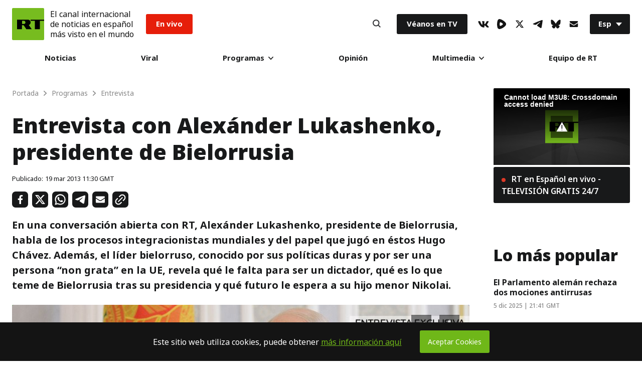

--- FILE ---
content_type: text/html
request_url: https://imasdk.googleapis.com/js/core/bridge3.734.0_en.html
body_size: 273343
content:
<!DOCTYPE html>
<html class="ima-sdk-frame">
  <head>
    <title></title>
    <style type="text/css">.buttonSlot{display:inline-block;height:100%}.overlaySelector{background:#666;border-radius:2px;cursor:pointer;height:10px;width:10px;right:5px;top:5px;position:relative}.overlaySelector:hover{background:#fff}.overlaySelector.active{background:rgb(255,204,0)}.fullSlotContainer{height:100%;text-align:center;background-color:black}.fullSlotContentContainer{display:inline-block;position:relative;width:-webkit-min-content;width:-moz-min-content;width:min-content;top:calc(50% - 65px);-webkit-transform:translateY(-50%) translateY(30px);-ms-transform:translateY(-50%) translateY(30px);transform:translateY(-50%) translateY(30px)}.fullSlotContainer .videoAdUiTitleV2{padding-left:5px;float:left;color:#999;font-family:Arial;font-size:10pt;text-decoration:none;cursor:pointer}.fullSlotBottomBar{position:absolute;bottom:5px;width:100%}.fullSlotBottomBar .wtaIcon{top:0}.ima-sdk-frame body{background:transparent;height:100%;margin:0;overflow:hidden}.ima-sdk-frame{height:100%}.ima-sdk-frame-native body{background:#000}.ima-sdk-frame-native video{bottom:0;left:0;margin:auto;right:0;top:0}.mute_panel{z-index:2147483646}.abgac{position:absolute;left:0;top:0;z-index:2147483646;display:none;width:100%;height:100%;background-color:#fafafa}.abgnac{background-color:rgba(0,0,0,.6);-webkit-transition:opacity .25s ease-out;transition:opacity .25s ease-out;opacity:0}.abgacfo{opacity:1}.mlsc{height:100%;display:-webkit-box;display:-webkit-flex;display:flex;-webkit-box-pack:center;-webkit-justify-content:center;justify-content:center;-webkit-box-align:center;-webkit-align-items:center;align-items:center}.mls{-webkit-animation:mlskf 2s linear infinite;animation:mlskf 2s linear infinite;height:50%;width:50%}.mlsd{stroke-dasharray:1,189;stroke-dashoffset:0;-webkit-animation:mlsdkf 1.4s ease-in-out infinite;animation:mlsdkf 1.4s ease-in-out infinite}@-webkit-keyframes mlskf{100%{-webkit-transform:rotate(1turn);transform:rotate(1turn)}}@keyframes mlskf{100%{-webkit-transform:rotate(1turn);transform:rotate(1turn)}}@-webkit-keyframes mlsdkf{0%{stroke-dasharray:1,189;stroke-dashoffset:0}50%{stroke-dasharray:134,189;stroke-dashoffset:-53px}100%{stroke-dasharray:134,189;stroke-dashoffset:-188px}}@keyframes mlsdkf{0%{stroke-dasharray:1,189;stroke-dashoffset:0}50%{stroke-dasharray:134,189;stroke-dashoffset:-53px}100%{stroke-dasharray:134,189;stroke-dashoffset:-188px}}.videoAdUiActionCta{position:absolute;bottom:30px;-webkit-box-sizing:border-box;box-sizing:border-box;padding:5px;max-width:75%}.uac-android-on-3p-instream.videoAdUiActionCta,.uac-ios-on-3p-instream.videoAdUiActionCta{background:-webkit-gradient(linear,left bottom,left top,from(rgba(0,0,0,0)),to(rgba(0,0,0,.4)));background:-webkit-linear-gradient(bottom,rgba(0,0,0,0),rgba(0,0,0,.4) 100%);background:linear-gradient(to top,rgba(0,0,0,0),rgba(0,0,0,.4) 100%);bottom:unset;max-width:100%;padding:12px;top:0;width:100%}.newProgressBarVariant .videoAdUiActionCta{bottom:46px}.videoAdUiActionCtaInset{font-family:arial,sans-serif;font-weight:500;font-size:16px;background:white;display:-webkit-box;display:-webkit-flex;display:flex;-webkit-box-orient:horizontal;-webkit-box-direction:normal;-webkit-flex-direction:row;flex-direction:row;border-radius:8px;-webkit-box-shadow:0 1px 3px rgba(60,64,67,.5);box-shadow:0 1px 3px rgba(60,64,67,.5);overflow:hidden;height:50px;pointer-events:auto}.uac-android-on-3p-instream .videoAdUiActionCtaInset,.uac-ios-on-3p-instream .videoAdUiActionCtaInset{background:transparent;-webkit-box-shadow:none;box-shadow:none}.videoAdUiActionCtaIconContainer{display:none;min-width:50px;z-index:1000}.uac-android-on-3p-instream .videoAdUiActionCtaIconContainer,.uac-ios-on-3p-instream .videoAdUiActionCtaIconContainer{margin-right:12px}.videoAdUiActionCtaTextAndLink{display:-webkit-box;display:-webkit-flex;display:flex;-webkit-box-orient:vertical;-webkit-box-direction:normal;-webkit-flex-direction:column;flex-direction:column;-webkit-box-pack:justify;-webkit-justify-content:space-between;justify-content:space-between;padding:5px;-webkit-box-flex:1;-webkit-flex-grow:1;flex-grow:1;overflow:hidden;max-width:250px}.uac-android-on-3p-instream .videoAdUiActionCtaTextAndLink,.uac-ios-on-3p-instream .videoAdUiActionCtaTextAndLink{max-width:none;padding:3px}.videoAdUiActionCtaText{white-space:nowrap;overflow:hidden;text-overflow:ellipsis;cursor:pointer}.uac-android-on-3p-instream .videoAdUiActionCtaText,.uac-ios-on-3p-instream .videoAdUiActionCtaText{color:#fff}.videoAdUiActionCtaLink{color:#858b8c;font-size:12px;font-weight:400;white-space:nowrap;overflow:hidden;text-overflow:ellipsis;cursor:pointer}.uac-android-on-3p-instream .videoAdUiActionCtaLink{background-image:url(https://googleads.g.doubleclick.net/pagead/images/gmob/google_play_icon_white.svg);background-repeat:no-repeat;-webkit-background-size:auto 100%;background-size:auto 100%;color:transparent}.uac-ios-on-3p-instream .videoAdUiActionCtaLink{background-image:url(https://googleads.g.doubleclick.net/pagead/images/gmob/app_store_icon_white.svg);background-repeat:no-repeat;-webkit-background-size:auto 100%;background-size:auto 100%;color:transparent}.videoAdUiActionCtaRightSide{display:-webkit-box;display:-webkit-flex;display:flex;-webkit-box-pack:center;-webkit-justify-content:center;justify-content:center;-webkit-box-orient:vertical;-webkit-box-direction:normal;-webkit-flex-direction:column;flex-direction:column;min-width:max-content;min-width:-moz-max-content;min-width:-webkit-max-content}.videoAdUiActionCtaButton{height:35px;line-height:35px;text-transform:uppercase;margin:5px;padding:0 8px;font-weight:500;font-size:14px}.uac-android-on-3p-instream .videoAdUiActionCtaButton,.uac-ios-on-3p-instream .videoAdUiActionCtaButton{margin:0;padding:0 20px}.videoAdUiActionIcon{height:50px;cursor:pointer}.actionCtaCollapsibleContainer{display:-webkit-box;display:-webkit-flex;display:flex;width:100%}.uac-android-on-3p-instream .actionCtaCollapsibleContainer,.uac-ios-on-3p-instream .actionCtaCollapsibleContainer{-webkit-box-pack:justify;-webkit-justify-content:space-between;justify-content:space-between}.videoAdUiFloatingLayer .videoAdUiActionCtaButton{border-radius:0}.videoAdUiFloatingLayer .uac-android-on-3p-instream .videoAdUiActionCtaButton{border-radius:4px;background-color:#01875f}.videoAdUiFloatingLayer .uac-ios-on-3p-instream .videoAdUiActionCtaButton{border-radius:100px;background-color:#007aff}.videoAdUiFloatingLayer .videoAdUiActionCtaInset{border-radius:0}.videoAdUiFloatingLayer .videoAdUiActionCtaTextAndLink{overflow:hidden}.videoAdUiFloatingLayer .actionCtaCollapsibleContainer.actionCtaContainerCollapsed{max-width:0;-webkit-transition:max-width 1s ease-out;transition:max-width 1s ease-out}.videoAdUiFloatingLayer .actionCtaCollapsibleContainer:not(.actionCtaContainerCollapsed),.videoAdUiFloatingLayer .videoAdUiActionCta:hover .actionCtaCollapsibleContainer{-webkit-transition:max-width 1s ease-out;transition:max-width 1s ease-out}.videoAdUiFloatingLayer .videoAdUiActionCtaExpandIcon,.videoAdUiFloatingLayer .videoAdUiActionCta:hover .videoAdUiActionCtaExpandIcon{display:block;cursor:pointer;background-color:#4688f1;position:absolute;padding-left:0;height:18px;width:18px;border-radius:50%;top:43px;left:43px;-webkit-box-shadow:0 0 2px 0 rgba(0,0,0,.12),0 2px 2px 0 rgba(0,0,0,.24);box-shadow:0 0 2px 0 rgba(0,0,0,.12),0 2px 2px 0 rgba(0,0,0,.24);opacity:0;border:none;padding:0;font-size:100%;outline:0;-webkit-transition:none;transition:none}.videoAdUiFloatingLayer .videoAdUiActionCtaExpandIcon.actionCtaExpandIconShown{opacity:1;-webkit-transition:opacity .15s cubic-bezier(0,0,.2,1) .7s;transition:opacity .15s cubic-bezier(0,0,.2,1) .7s}@media (max-width:480px){.videoAdUiActionCta{bottom:18px}.uac-android-on-3p-instream.videoAdUiActionCta,.uac-ios-on-3p-instream.videoAdUiActionCta{padding:8px}.videoAdUiActionCtaInset{height:35px;font-size:10px}.uac-android-on-3p-instream .videoAdUiActionCtaInset,.uac-ios-on-3p-instream .videoAdUiActionCtaInset{font-size:14px}.videoAdUiActionCtaButton{height:25px;line-height:25px;font-size:11px;padding:0 4px}.videoAdUiActionCtaLink{font-size:9px}.uac-android-on-3p-instream .videoAdUiActionCtaTextAndLink,.uac-ios-on-3p-instream .videoAdUiActionCtaTextAndLink{padding:1px}.videoAdUiActionIcon{height:35px}.videoAdUiActionCtaIconContainer{min-width:35px}}@media (max-aspect-ratio:1/1){.videoAdUiVariantCtaOverlay .videoAdUiBottomBar,.videoAdUiVariantCtaOverlay .rewardedAdUiBottomBar{bottom:65px}.videoAdUiVariantCtaOverlay .videoAdUiPreSkipContainer{bottom:72px}.videoAdUiVariantCtaOverlay div.videoAdUiSkipContainer{bottom:72px}.videoAdUiVariantCtaOverlay .videoAdUiSkipContainer{bottom:72px}.videoAdUiActionCtaTextAndLink{max-width:none}.videoAdUiActionCta{bottom:0;width:100%;max-width:100%}.newProgressBarVariant .videoAdUiActionCta{bottom:0}.videoAdUiActionCtaInset{width:100%}}.videoAdUiButton{border-radius:3px;-webkit-box-shadow:0 1px 1px 0 rgba(0,0,0,.4);box-shadow:0 1px 1px 0 rgba(0,0,0,.4);cursor:pointer;pointer-events:auto}.videoAdUiButtonPrimary{background-color:#4285f4;color:white}.videoAdUiButtonPrimaryInverse{color:#4285f4}.closeButtonContainer{float:right;height:24px;width:24px;padding:12px;pointer-events:auto;position:relative}.closeButtonBackground{width:24px;height:24px;background-color:#3c4043;border-radius:50%;z-index:1;position:absolute;-webkit-box-shadow:0 2px 4px rgba(0,0,0,.12);box-shadow:0 2px 4px rgba(0,0,0,.12)}.closeCountdownText{font-size:16px;color:white;width:24px;height:24px;position:absolute;font-family:Roboto,Helvetica,Arial,sans-serif;z-index:5;text-align:center;line-height:24px}.closeButtonIcon{color:white;width:24px;height:24px;position:absolute;z-index:5;text-align:center}.closeButtonIcon>svg{width:20px;height:20px;-webkit-transform:translateY(2px);-ms-transform:translateY(2px);transform:translateY(2px)}.unifyRefresh .closeButtonContainer{position:absolute;right:0;top:0;z-index:2000;float:none}.videoAdUiIconFallback .closeButtonContainer,.overlayContainer .closeButtonContainer{position:absolute;right:0;top:0;float:none;cursor:pointer;height:20px;width:20px;padding:6px}.closeButtonContainer.safeFrameCloseButtonContainer{right:-24px;top:-24px}.overlayContainer .closeButtonBackground,.overlayContainer .closeButtonIcon{height:20px;width:20px}.overlayContainer .closeButtonIcon>svg{height:16px;width:16px}.ctaAdvertiserInfo{text-align:center;pointer-events:auto}.videoAdUiCtaLayer .ctaAdvertiserInfo{display:none}.videoAdUiTopBar .ctaAdvertiserInfo{padding-top:40px}.advertiserChannelThumbnailContainer{margin-bottom:10px}.advertiserChannelThumbnail{display:none;height:50px;width:50px;border-radius:50%;border:2px solid white;cursor:pointer}.advertiserDescription{font-family:arial,sans-serif;text-align:center;text-transform:lowercase;font-size:10px;color:white;margin-bottom:5px;cursor:pointer}.advertiserHeadline{font-family:arial,sans-serif;font-size:16px;color:white;margin-bottom:5px;cursor:pointer}@media (max-aspect-ratio:1/1){.videoAdUiCtaLayer .ctaAdvertiserInfo{display:block;margin-top:30px;position:absolute;left:50%;-webkit-transform:translateX(-50%);-ms-transform:translateX(-50%);transform:translateX(-50%)}}.unifyRefresh .videoAdUiCtaLayer{padding:24px 8px 0 8px;z-index:1000;pointer-events:auto}@media (max-width:480px){.advertiserChannelThumbnailContainer{margin-bottom:6px}.advertiserChannelThumbnail{height:35px;width:35px}.advertiserHeadline{font-size:12px}.advertiserDescription{font-size:8px}}@media (max-aspect-ratio:1/1){.unifyRefresh.unifyRefresh-tall .videoAdUiCtaLayer{-webkit-box-ordinal-group:2;-webkit-order:1;order:1;-webkit-flex-basis:25vh;flex-basis:25vh;display:-webkit-box;display:-webkit-flex;display:flex;-webkit-box-orient:vertical;-webkit-box-direction:normal;-webkit-flex-flow:column;flex-flow:column;-webkit-box-align:center;-webkit-align-items:center;align-items:center;-webkit-box-pack:center;-webkit-justify-content:center;justify-content:center;width:100%;position:static;margin:none;bottom:none;background-image:none;padding:0}.unifyRefresh.unifyRefresh-tall.engagement .videoAdUiCtaLayer{-webkit-box-ordinal-group:3;-webkit-order:2;order:2;-webkit-flex-basis:10vh;flex-basis:10vh;display:block}}.endcapUi,.interactiveEndcapUi{top:0;left:0;width:100%;height:100%;position:absolute}.interactiveEndcapUi .sandboxed-iframe-element{width:100%;height:100%;top:0;left:0;bottom:0;right:0;border:none;margin:0;padding:0}.learnMoreEndcapContainer{top:0;left:0;width:100%;height:100%;position:absolute;background:rgba(239,239,239,.6)}.learnMoreEndcapButton{display:inline-block;position:absolute;top:58%;left:50%;-webkit-transform:translateX(-50%);-ms-transform:translateX(-50%);transform:translateX(-50%);padding:8px 18px;font-size:larger;font-family:sans-serif;color:#3e82f7;background-color:#fff;-webkit-box-shadow:0 2px 2px 0 rgba(0,0,0,.5);box-shadow:0 2px 2px 0 rgba(0,0,0,.5);border:1px solid #ddd;text-decoration:none}.staticImageEndcapContainer{top:0;left:0;width:100%;height:100%;position:absolute;background:rgb(239,239,239)}.staticImageEndcapContainer>img{position:absolute;top:50%;left:50%;-webkit-transform:translate(-50%,-50%);-ms-transform:translate(-50%,-50%);transform:translate(-50%,-50%)}.callToActionContainer{position:absolute;top:50%;left:50%;-webkit-transform:translate(-50%,-50%);-ms-transform:translate(-50%,-50%);transform:translate(-50%,-50%);text-align:center}.callToActionButton{padding:8px 18px;font-size:12px;font-family:sans-serif;color:#4285f4;background-color:white;border:1px solid #ddd;text-decoration:none;text-transform:uppercase;cursor:pointer}.actionStaticImageEndcapContainer{top:0;left:0;width:100%;height:100%;position:absolute;background:black}.actionStaticImageEndcapContainer>img{position:absolute;top:50%;left:50%;-webkit-transform:translate(-50%,-50%);-ms-transform:translate(-50%,-50%);transform:translate(-50%,-50%);height:100%;opacity:.4;-webkit-filter:blur(10px);filter:blur(10px)}.endcapUi .rewardedAdUiBottomBar{z-index:1}.endcapUi .rewardedAdUiProgressBar{background-color:rgba(155,155,155,.4)}.endcapUi .rewardedAdUiProgress{background-color:rgba(255,255,255,.7);margin-top:-5px}.unifyRefresh.endcapUi{background:rgba(0,0,0,.84);z-index:1000;width:100%;height:100%;display:-webkit-box;display:-webkit-flex;display:flex;-webkit-box-orient:vertical;-webkit-box-direction:normal;-webkit-flex-flow:column nowrap;flex-flow:column nowrap;-webkit-box-pack:justify;-webkit-justify-content:space-between;justify-content:space-between}.unifyRefresh.endcapUi.fullEndcapImage{-webkit-box-align:center;-webkit-align-items:center;align-items:center}.unifyRefresh.endcapUi .videoAdUiTopBar{-webkit-align-self:flex-start;align-self:flex-start;width:100%;-webkit-box-flex:0;-webkit-flex-grow:0;flex-grow:0;min-height:40px;opacity:1;background:transparent;border:none}.unifyRefresh.endcapUi.fullEndcapImage .videoAdUiTopBar{position:absolute}.unifyRefresh.endcapUi:not(.fullEndcapImage) .videoAdUiEndcapContent{display:-webkit-box;display:-webkit-flex;display:flex;-webkit-box-orient:horizontal;-webkit-box-direction:normal;-webkit-flex-flow:row;flex-flow:row;-webkit-justify-content:space-around;justify-content:space-around;width:100%}.unifyRefresh.endcapUi.fullEndcapImage .videoAdUiEndcapContent{display:-webkit-box;display:-webkit-flex;display:flex;-webkit-box-orient:horizontal;-webkit-box-direction:normal;-webkit-flex-flow:row;flex-flow:row;-webkit-justify-content:space-around;justify-content:space-around;-webkit-box-align:center;-webkit-align-items:center;align-items:center;width:100%;max-width:calc(100% - 96px);height:100%;margin:16px}.unifyRefresh.endcapUi .videoAdUiEndcapCtaLayer{display:-webkit-box;display:-webkit-flex;display:flex;-webkit-box-orient:vertical;-webkit-box-direction:normal;-webkit-flex-flow:column;flex-flow:column;-webkit-box-pack:center;-webkit-justify-content:center;justify-content:center;-webkit-box-align:center;-webkit-align-items:center;align-items:center;min-width:30vw;margin:12px}.unifyRefresh.endcapUi:not(.fullEndcapImage) .videoAdUiEndcapImage{margin:12px;max-width:55vw}.unifyRefresh.endcapUi.fullEndcapImage .videoAdUiEndcapImage{height:100%;margin:16px}.unifyRefresh.endcapUi .videoAdUiEndcapCtaLayer:empty{display:none}.unifyRefresh.endcapUi .videoAdUiEndcapImage:empty{display:none}.unifyRefresh.endcapUi .staticImageEndcapContainer{background:none;-webkit-box-ordinal-group:2;-webkit-order:1;order:1;text-align:center;pointer-events:auto;background-color:transparent;height:inherit;position:static;top:auto;left:auto;width:auto}.unifyRefresh.endcapUi .staticImageEndcapContainer>img{-o-object-fit:contain;object-fit:contain;border-radius:8px;max-width:100%;max-height:100%;height:auto;width:auto}@media (max-width:480px){.callToActionButton{font-size:8px}.learnMoreEndcapButton{padding:4px 9px}}@media (max-aspect-ratio:1/1){.unifyRefresh.endcapUi{-webkit-box-orient:vertical;-webkit-box-direction:normal;-webkit-flex-flow:column nowrap;flex-flow:column nowrap}.unifyRefresh.endcapUi.fullEndcapImage .videoAdUiTopBar{position:relative}.unifyRefresh.endcapUi .videoAdUiEndcapContent{-webkit-box-orient:vertical;-webkit-box-direction:normal;-webkit-flex-flow:column;flex-flow:column;-webkit-box-align:center;-webkit-align-items:center;align-items:center;-webkit-box-flex:1;-webkit-flex-grow:1;flex-grow:1}.unifyRefresh.endcapUi.fullEndcapImage .videoAdUiEndcapContent{max-width:100%;height:auto}.unifyRefresh.endcapUi:not(.fullEndcapImage) .videoAdUiEndcapImage{margin:8px;max-width:75vw;max-height:75vh}.unifyRefresh.endcapUi.fullEndcapImage .videoAdUiEndcapImage{margin:16px}.unifyRefresh.endcapUi .staticImageEndcapContainer{max-width:none}.unifyRefresh.endcapUi .videoAdUiEndcapCtaLayer{min-height:20vh;max-width:75vw}}.imaPosterImageContainer{height:100%;width:100%;display:-webkit-box;display:-webkit-flex;display:flex;-webkit-box-align:center;-webkit-align-items:center;align-items:center;-webkit-box-pack:center;-webkit-justify-content:center;justify-content:center}.videoAdUiAction:focus{margin:1px}.videoAdUiAttribution{opacity:.9;text-align:initial;vertical-align:middle}.videoAdUiTopBar-gvn .videoAdUiAttribution{opacity:1}.videoAdUiTopBar-gvn .videoAdUiAttributionContainer{color:#e5bb00;font-size:12px;position:relative;text-shadow:none}.videoAdUiTopBar-gvn .wtaIconSvg{fill:#e5bb00}@media (min-width:800px) and (min-height:400px){.videoAdUiTopBar-gvn .videoAdUiAttribution{font-size:16px!important}}@media (max-aspect-ratio:1/1){.ima-action-ad.videoAdUi .videoAdUiBottomBar{bottom:60px}.ima-action-ad.videoAdUi.uac-android-on-3p-instream .videoAdUiBottomBar,.ima-action-ad.videoAdUi.uac-ios-on-3p-instream .videoAdUiBottomBar{bottom:0}}@media (max-aspect-ratio:1/1) and (max-width:480px){.ima-action-ad.videoAdUi .videoAdUiBottomBar{bottom:45px}.ima-action-ad.videoAdUi.uac-android-on-3p-instream .videoAdUiBottomBar,.ima-action-ad.videoAdUi.uac-ios-on-3p-instream .videoAdUiBottomBar{bottom:0}}.safeFrameView{background-color:black;width:100%;height:100%;display:-webkit-box;display:-webkit-flex;display:flex;-webkit-box-pack:center;-webkit-justify-content:center;justify-content:center;-webkit-box-align:center;-webkit-align-items:center;align-items:center}.safeFrameBottomBar{position:absolute;bottom:5px;width:100%}.videoAdUiTitleV2{color:#fff;cursor:pointer;display:inline-block;font-family:arial,sans-serif;font-weight:normal;font-size:13px;line-height:normal;margin:10px 5px 5px 5px;text-decoration:none;max-width:50%;position:relative}.ellipsisText{overflow:hidden;text-overflow:ellipsis;white-space:nowrap}.videoAdUiTitleWithAuthorIcon{margin-left:60px}.videoAdUiRtl .videoAdUiTitleWithAuthorIcon{margin-left:0;margin-right:60px}.videoAdUiTitleV2:hover{text-decoration:underline}@media (min-width:800px) and (min-height:400px){.videoAdUiTitleV2{font-size:15px}}.unifyRefresh .videoAdUiTitleV2{font-size:16px;font-family:Roboto,Helvetica,Arial,sans-serif;color:#fff;font-weight:bold;text-shadow:0 1px 5px rgba(0,0,0,.2);position:absolute;max-width:calc(100% - 96px);margin:0}.videoAdUiInstreamUxRefresh .videoAdUiTitleV2{max-width:100%;margin:0 0 0 8px;font-size:18px}.videoAdUiInstreamUxRefresh.endcap .videoAdUiTitleV2{font-size:36px;display:block;margin-top:25%;margin-left:8px}@media (max-height:360px),(max-width:640px){.videoAdUiInstreamUxRefresh.endcap .videoAdUiTitleV2{font-size:24}}@media (max-height:150px),(max-width:300px){.videoAdUiInstreamUxRefresh .videoAdUiTitleV2,.videoAdUiInstreamUxRefresh.endcap .videoAdUiTitleV2{font-size:12px}}@media (max-aspect-ratio:1/1){.unifyRefresh.unifyRefresh-tall .videoAdUiTitleV2{font-size:18px;color:#3c4043;text-shadow:none}.unifyRefresh.unifyRefresh-tall:not(.engagement) .videoAdUiTitleV2{-webkit-box-ordinal-group:3;-webkit-order:2;order:2;-webkit-box-flex:0;-webkit-flex-grow:0;flex-grow:0;max-width:100%;margin:8px 32px;white-space:normal;text-align:center;position:static}.unifyRefresh.unifyRefresh-tall.engagement .videoAdUiTitleV2{margin-top:25px}.unifyRefresh.unifyRefresh-tall.background-text-white .videoAdUiTitleV2{color:#fff}.unifyRefresh.unifyRefresh-tall.background-text-black .videoAdUiTitleV2{color:#000}.unifyRefresh.endcapUi .videoAdUiTitleV2{max-width:75vw}}.unifyRefresh.endcapUi .videoAdUiTitleV2{position:static;margin:4px;max-width:50vw}.videoAdUiAuthorNameV2{color:#ccc;cursor:pointer;display:inline-block;font-family:arial,sans-serif;font-weight:normal;font-size:12px;line-height:normal;margin:10px 5px 5px 5px;text-decoration:none;position:relative}.videoAdUiAuthorNameV2:hover{text-decoration:underline}.ellipsisText{overflow:hidden;text-overflow:ellipsis;white-space:nowrap}.unifyRefresh .videoAdUiAuthorNameV2{font-size:12px;font-weight:normal;font-family:Roboto,Helvetica,Arial,sans-serif;color:#fff;text-shadow:0 1px 5px rgba(0,0,0,.2);max-width:calc(100% - 96px);position:relative;margin:0}.videoAdUiInstreamUxRefresh .videoAdUiAuthorNameV2{margin:0 0 0 8px;font-size:14px;color:#fff}.videoAdUiInstreamUxRefresh.endcap .videoAdUiAuthorNameV2{font-size:24px;width:50%;white-space:normal;margin-left:8px}@media (max-height:150px),(max-width:300px){.videoAdUiInstreamUxRefresh .videoAdUiAuthorNameV2{font-size:11px}.videoAdUiInstreamUxRefresh.endcap .videoAdUiAuthorNameV2{font-size:12px}}@media (max-height:360px),(max-width:640px){.videoAdUiInstreamUxRefresh.endcap .videoAdUiAuthorNameV2{font-size:18px}}@media (max-aspect-ratio:1/1){.unifyRefresh.unifyRefresh-tall:not(.engagement) .videoAdUiAuthorNameV2{font-size:16px;font-weight:normal;color:rgba(0,0,0,.56);-webkit-box-ordinal-group:4;-webkit-order:3;order:3;-webkit-box-flex:0;-webkit-flex-grow:0;flex-grow:0;max-width:100%;margin:4px 16px;white-space:normal;text-align:center;text-shadow:none;position:static}.unifyRefresh.unifyRefresh-tall.engagement .videoAdUiAuthorNameV2{margin-bottom:10px;font-size:15px;color:#000;text-shadow:none}.unifyRefresh.unifyRefresh-tall.background-text-white .videoAdUiAuthorNameV2{color:#fff}.unifyRefresh.unifyRefresh-tall.background-text-black .videoAdUiAuthorNameV2{color:#000}.unifyRefresh.endcapUi .videoAdUiAuthorNameV2{max-width:75vw}}.unifyRefresh.endcapUi .videoAdUiAuthorNameV2{position:static;margin:4px;max-width:50vw}.videoAdUiAutoClose{position:absolute;bottom:15px;right:20px;color:#999;font-family:Arial;font-size:10pt}.videoAdUi{-webkit-tap-highlight-color:rgba(0,0,0,0);-webkit-user-select:none;-moz-user-select:none;-ms-user-select:none;background-color:rgba(0,0,0,0);bottom:0;height:100%;left:0;min-height:100%;pointer-events:none;position:absolute;right:0;top:0;overflow:hidden;padding:0}.videoAdUi:hover .videoAdUiTopBarTransitions{-webkit-transition:opacity ease-out .5s;transition:opacity ease-out .5s;opacity:.8}.videoAdUiTopBar{background:#000;border-bottom:1px solid #444;cursor:default;left:0;opacity:.8;padding:0;pointer-events:auto;position:relative;top:0;right:0;z-index:1000}.vpaidUi .videoAdUiTopBar{pointer-events:none}.uac-android-on-3p-instream .videoAdUiTopBar,.uac-ios-on-3p-instream .videoAdUiTopBar{display:none}.videoAdUiTopBarWithGradients{background-image:-webkit-linear-gradient(top,rgba(0,0,0,.8),rgba(0,0,0,.7) 40%,rgba(0,0,0,0) 99%);background-image:-webkit-gradient(linear,left top,left bottom,from(rgba(0,0,0,.8)),color-stop(40%,rgba(0,0,0,.7)),color-stop(99%,rgba(0,0,0,0)));background-image:linear-gradient(top,rgba(0,0,0,.8),rgba(0,0,0,.7) 40%,rgba(0,0,0,0) 99%);background-color:rgba(0,0,0,0);border-bottom:none;height:40px}.videoAdUiTopBarTransitions{-webkit-transition:opacity ease-in .5s;transition:opacity ease-in .5s;opacity:0}.videoAdUiTopBarNoFade{opacity:.8!important}.videoAdUiClickElement{height:100%;width:100%;pointer-events:auto}.unifyRefresh{background-image:-webkit-linear-gradient(top,rgba(0,0,0,.3),rgba(0,0,0,0) 80px);background-image:linear-gradient(top,rgba(0,0,0,.3),rgba(0,0,0,0) 80px)}.unifyRefresh.videoAdUi{z-index:1000}.unifyRefresh .videoAdUiClickElement{position:absolute;display:-webkit-box;display:-webkit-flex;display:flex;-webkit-box-align:center;-webkit-align-items:center;align-items:center;-webkit-box-pack:center;-webkit-justify-content:center;justify-content:center}.unifyRefresh .rewardedAdUiTopBar{position:absolute;top:0;width:100%}.videoAdUiInstreamUxRefresh .videoAdUiTopBar{opacity:1;display:-webkit-box;display:-webkit-flex;display:flex}.videoAdUiInstreamUxRefresh .videoAdUiTopBarTextContainer{-webkit-box-ordinal-group:2;-webkit-order:1;order:1;display:-webkit-box;display:-webkit-flex;display:flex;-webkit-box-orient:vertical;-webkit-box-direction:normal;-webkit-flex-direction:column;flex-direction:column;-webkit-box-flex:1;-webkit-flex-grow:1;flex-grow:1;height:54px;overflow:hidden;-webkit-box-pack:center;-webkit-justify-content:center;justify-content:center}.videoAdUiInstreamUxRefresh .videoAdUiTopBarCollapsed .videoAdUiTopBarTextContainer{display:none}.videoAdUiInstreamUxRefresh .videoAdUiTopBarWithGradients{background-image:-webkit-linear-gradient(180deg,rgba(0,0,0,.8) 0,rgba(0,0,0,0) 100%);background-image:-webkit-gradient(linear,left top,left bottom,from(rgba(0,0,0,.8)),to(rgba(0,0,0,0)));background-image:-webkit-linear-gradient(top,rgba(0,0,0,.8) 0,rgba(0,0,0,0) 100%);background-image:linear-gradient(180deg,rgba(0,0,0,.8) 0,rgba(0,0,0,0) 100%);height:86px;-webkit-box-align:center;-webkit-align-items:center;align-items:center}.videoAdUiInstreamUxRefresh.endcap .videoAdUiTopBar{background:none;border:none}.videoAdUiInstreamUxRefresh .videoAdUiClickElement{position:absolute;top:0}.videoAdUiInstreamUxRefresh .videoAdUiClickElementPaused{background-color:rgba(0,0,0,.5)}.videoAdUiInstreamUxRefresh .videoAdUiTopBarCollapsed{background:none}.videoAdUiInstreamUxRefresh.endcap{background:rgba(255,255,255,.5)}@media (max-height:320px),(max-width:640px){.videoAdUiInstreamUxRefresh .videoAdUiTopBarWithGradients{height:70px}}@media (max-height:150px),(max-width:300px){.videoAdUiInstreamUxRefresh .videoAdUiTopBarWithGradients{height:48px}.videoAdUiInstreamUxRefresh .videoAdUiTopBarTextContainer{height:32px}}@media (max-aspect-ratio:1/1){.unifyRefresh.unifyRefresh-tall{background-image:none;display:-webkit-box;display:-webkit-flex;display:flex;-webkit-box-orient:vertical;-webkit-box-direction:normal;-webkit-flex-direction:column;flex-direction:column;-webkit-box-align:center;-webkit-align-items:center;align-items:center;-webkit-box-pack:center;-webkit-justify-content:center;justify-content:center}.unifyRefresh.unifyRefresh-tall:not(.engagement) .videoAdUiClickElement{-webkit-box-ordinal-group:3;-webkit-order:2;order:2;height:56vw;margin:12px 0;position:static}.unifyRefresh.unifyRefresh-tall.engagement .videoAdUiClickElement{-webkit-box-ordinal-group:2;-webkit-order:1;order:1;position:static}}.videoAdUiBottomBar{background-image:-webkit-linear-gradient(bottom,rgba(0,0,0,.5),rgba(0,0,0,.4) 60%,rgba(0,0,0,0) 99%);background-image:-webkit-gradient(linear,left bottom,left top,from(rgba(0,0,0,.5)),color-stop(60%,rgba(0,0,0,.4)),color-stop(99%,rgba(0,0,0,0)));background-image:linear-gradient(bottom,rgba(0,0,0,.5),rgba(0,0,0,.4) 60%,rgba(0,0,0,0) 99%);bottom:0;padding:0;pointer-events:auto;position:absolute;width:100%;z-index:1000}.videoAdUiProgressBar{background-color:#fff;bottom:0;cursor:default;left:0;pointer-events:auto;position:absolute;width:100%;z-index:1000}.videoAdUiBuffer{height:4px;width:0;display:none}.videoAdUiProgress{background-image:-webkit-linear-gradient(top,rgb(255,236,123),rgb(222,164,5));background-image:-webkit-gradient(linear,left top,left bottom,from(top,rgb(255,236,123),rgb(222,164,5)));background-image:linear-gradient(top,rgb(255,236,123),rgb(222,164,5));border-right:solid 1px #666;height:4px;opacity:.9;width:0}.videoAdUiAttributionContainer{color:#fff;display:inline-block;font-family:arial,sans-serif;font-weight:normal;font-size:11px;left:0;padding-right:10px;line-height:normal;padding:5px;pointer-events:auto;text-shadow:0 0 5px rgba(0,0,0,.8);bottom:0;position:absolute;cursor:default}.videoAdUiAttribution{display:inline-block;opacity:.9;text-align:initial}.rtl .videoAdUiAttribution{direction:rtl}.videoAdUiInstreamUxRefresh .videoAdUiAttributionContainer{left:20px;font-family:Roboto,Helvetica,Arial,sans-serif;font-style:normal;font-weight:500;font-size:14px;line-height:10px}.videoAdUiInstreamUxRefresh .videoAdUiBottomBarCollapsed .videoAdUiAttributionContainer{display:none}.videoAdUiInstreamUxRefresh .videoAdUiBottomBar{background:none}@media (max-height:150px),(max-width:300px){.videoAdUiInstreamUxRefresh .videoAdUiAttributionContainer{font-size:10px}}@media (min-width:800px) and (min-height:400px){.videoAdUiAttribution{font-size:13px}}.videoAdUiWtaIconContainer{display:inline-block}.unifyRefresh.endcapUi .videoAdUiBottomBar{width:100%;-webkit-box-flex:0;-webkit-flex-grow:0;flex-grow:0;min-height:40px;position:static;bottom:auto;background-image:none}.unifyRefresh.endcapUi.fullEndcapImage .videoAdUiBottomBar{min-height:0}@media (max-aspect-ratio:1/1){.unifyRefresh.endcapUi .videoAdUiBottomBar{min-height:0}}.videoAdUiIconImage{cursor:pointer;width:40px;height:40px}.videoAdUiIconImage:hover{opacity:.6}.videoAdUiIconV2{display:inline-block;position:relative;z-index:1000}#google-rewarded-video .videoAdUiIconV2{position:absolute}.videoAdUiIconV2>img{cursor:pointer}.videoAdUiIconV2>img:hover{opacity:.6}.authorIcon.videoAdUiIconV2{background:#000;height:40px;margin:0 10px;background:none}.authorIcon.videoAdUiIconV2>img{width:40px;height:40px}.vastIcon.videoAdUiIconV2{height:20px;width:100px;margin:2px 2px;pointer-events:auto}.vastIcon.videoAdUiIconV2>img{max-width:100%;max-height:100%;display:block}.vastIcon.videoAdUiIconV2.freeplayAtv{padding:8px;background:rgba(14,14,15,.4);margin-top:20px;margin-left:24px;border-radius:8px;pointer-events:auto}.vastIcon.videoAdUiIconV2.freeplayAtv>img{color:#e8eaed;display:block}.unifyRefresh .authorIcon.videoAdUiIconV2{height:40px;width:40px;margin:0 8px 0 0}.unifyRefresh .authorIcon.videoAdUiIconV2>img{width:100%;height:100%}.videoAdUiInstreamUxRefresh .authorIcon.videoAdUiIconV2{-webkit-box-ordinal-group:1;-webkit-order:0;order:0;margin:8px 0 8px 8px;height:54px;font-size:18px}.videoAdUiInstreamUxRefresh .authorIcon.videoAdUiIconV2>img{width:54px;height:54px}.videoAdUiInstreamUxRefresh .videoAdUiTopBarCollapsed .authorIcon.videoAdUiIconV2{display:none}@media (max-height:150px),(max-width:300px){.videoAdUiInstreamUxRefresh .authorIcon.videoAdUiIconV2{height:32px}.videoAdUiInstreamUxRefresh .authorIcon.videoAdUiIconV2>img{width:32px;height:32px}}@media (max-aspect-ratio:1/1){.unifyRefresh.unifyRefresh-tall .authorIcon.videoAdUiIconV2{-webkit-box-ordinal-group:2;-webkit-order:1;order:1;-webkit-box-flex:0;-webkit-flex-grow:0;flex-grow:0;height:56px;width:56px;margin:0}.unifyRefresh.unifyRefresh-tall.engagement .authorIcon.videoAdUiIconV2{margin:16px}}.unifyRefresh.endcapUi .authorIcon.videoAdUiIconV2{height:56px;width:56px;margin:8px}.videoAdUiIconFallback{position:fixed;overflow:hidden;left:50%;top:50%;-o-object-fit:none;object-fit:none;-webkit-transform:translate(-50%,-50%);-ms-transform:translate(-50%,-50%);transform:translate(-50%,-50%)}.videoAdUiLearnMore{color:#fff;cursor:pointer;display:inline-block;float:right;font-family:arial,sans-serif;font-weight:normal;font-size:16px;line-height:normal;padding:5px}.videoAdUiRtl .videoAdUiLearnMore{float:left}.learnMoreContainer{top:0;left:0;width:100%;height:100%;position:absolute;background:rgba(239,239,239,.6)}.learnMoreButton{display:inline-block;position:absolute;top:58%;left:50%;-webkit-transform:translateX(-50%);-ms-transform:translateX(-50%);transform:translateX(-50%);padding:8px 18px;font-size:larger;font-family:sans-serif;color:#3e82f7;background-color:#fff;-webkit-box-shadow:0 2px 2px 0 rgba(0,0,0,.5);box-shadow:0 2px 2px 0 rgba(0,0,0,.5);border:1px solid #ddd;text-decoration:none}.unifyRefresh .learnMoreContainer{position:absolute;margin:0 12px 12px 0;bottom:0;right:0;pointer-events:auto;z-index:1001;width:auto;height:auto;left:auto;background:transparent;top:auto}.unifyRefresh.gma-instream .learnMoreContainer{margin:12px 12px 0 0;top:0;bottom:auto}.unifyRefresh .learnMoreButton{color:#fff;font-family:Roboto,Helvetica,Arial,sans-serif;font-size:12px;background-color:#3c4043;border:none;border-radius:4px;-webkit-filter:drop-shadow(0 0 2px rgba(0,0,0,.12)) drop-shadow(0 2px 2px rgba(0,0,0,.24));filter:drop-shadow(0 0 2px rgba(0,0,0,.12)) drop-shadow(0 2px 2px rgba(0,0,0,.24));padding:8px 24px;text-align:center;position:static;top:auto;left:auto;-webkit-transform:none;-ms-transform:none;transform:none;-webkit-box-shadow:none;box-shadow:none}.unifyRefresh .learnMoreButton.black-learn-more-text{color:#000}.unifyRefresh .learnMoreButton.white-learn-more-button{background-color:#fff}.unifyRefresh.gma-instream .learnMoreButton{font-size:18px}.unifyRefresh.endcapUi .learnMoreContainer{-webkit-box-ordinal-group:3;-webkit-order:2;order:2;margin:8px;position:static;top:auto;left:auto;width:auto;height:auto;-webkit-transform:none;-ms-transform:none;transform:none;background:none}.unifyRefresh.endcapUi .learnMoreButton{padding:8px 24px;font-size:14px;font-family:Roboto,Helvetica,Arial,sans-serif;color:#3c4043;background-color:#fff;border-radius:4px;font-weight:bold;pointer-events:auto;text-align:center;position:static;top:auto;left:auto;width:auto;height:auto;-webkit-transform:none;-ms-transform:none;transform:none;border:none;-webkit-box-shadow:none;box-shadow:none}@media (max-width:480px){.learnMoreButton{padding:4px 9px}}.videoAdUiInstreamUxRefresh .learnMoreContainer{-webkit-box-ordinal-group:3;-webkit-order:2;order:2;position:relative;width:auto;height:auto;background:none;margin-left:auto;padding:8px;white-space:nowrap}.videoAdUiInstreamUxRefresh .learnMoreButton{position:relative;padding:15px;top:auto;left:auto;-webkit-transform:none;-ms-transform:none;transform:none;font-size:18px;font-family:Roboto,Helvetica,Arial,sans-serif;border-radius:4px;font-weight:bold;pointer-events:auto;text-align:center;border:1px solid #b2b2b2;-webkit-box-sizing:border-box;box-sizing:border-box;cursor:pointer;-webkit-box-shadow:none;box-shadow:none;min-width:125px;-webkit-flex-shrink:0;flex-shrink:0}.videoAdUiInstreamUxRefresh .videoAdUiTopBarCollapsed .learnMoreButton{color:#fff;background:rgba(0,0,0,.2);border:1px solid #fff}.videoAdUiRtl.videoAdUiInstreamUxRefresh .learnMoreContainer{margin-right:auto;margin-left:unset}@media (max-height:150px),(max-width:300px){.videoAdUiInstreamUxRefresh .learnMoreButton{padding:8px;font-size:12px;min-width:80px}}@media (max-aspect-ratio:1/1){.unifyRefresh.unifyRefresh-tall .learnMoreContainer{-webkit-box-ordinal-group:4;-webkit-order:3;order:3;-webkit-flex-basis:25vh;flex-basis:25vh;display:-webkit-box;display:-webkit-flex;display:flex;-webkit-box-orient:vertical;-webkit-box-direction:normal;-webkit-flex-flow:column;flex-flow:column;-webkit-box-align:center;-webkit-align-items:center;align-items:center;-webkit-box-pack:center;-webkit-justify-content:center;justify-content:center;margin:0;position:static;top:auto;left:auto;width:auto;height:auto;-webkit-transform:none;-ms-transform:none;transform:none;border:none;-webkit-box-shadow:none;box-shadow:none}.unifyRefresh.unifyRefresh-tall.engagement .learnMoreContainer{padding:10px;-webkit-flex-basis:auto;flex-basis:auto;width:80%}.unifyRefresh.unifyRefresh-tall .learnMoreButton{font-size:15px;letter-spacing:.54px;padding:12px 24px;min-width:140px;max-width:80vh}.unifyRefresh.unifyRefresh-tall.engagement .learnMoreButton{background-color:#0084ff;min-width:100%;width:100%}.unifyRefresh.endcapUi .learnMoreButton{padding:12px 48px}}.overlayContainer{position:relative;display:inline-block}.overlayContainer.clickable img{cursor:pointer}.overlayContainer.clickable .overlayTextContainer{cursor:pointer}.autoalign{text-align:center;bottom:0}.nonLinearContainer{position:absolute;width:100%}.overlayContainer.scalable{min-width:320px;max-width:450px;width:100%;margin:auto}.overlayTextContainer{background-image:-webkit-linear-gradient(top,rgba(20,20,20,.6),rgba(209,209,209,.6));background-image:-webkit-gradient(linear,left top,left bottom,from(rgba(20,20,20,.6)),to(rgba(209,209,209,.6)));background-image:linear-gradient(top,rgba(20,20,20,.6),rgba(209,209,209,.6));border:1px solid rgba(102,102,102,.7);border-radius:3px;text-align:left;margin-bottom:5px;padding-left:10px;padding-top:3px;padding-bottom:10px}.overlayTextImage{-webkit-box-shadow:rgba(0,0,0,.5) 0 3px 5px;box-shadow:rgba(0,0,0,.5) 0 3px 5px;height:57px;width:79px}.textImageDuration{background:#000;color:#fff;font:10px arial,sans-serif;padding:2px;position:absolute;right:0;bottom:7px}.overlayTextTitle{text-decoration:underline;color:#fff;display:block;font:bold 14px arial,sans-serif;margin:7px 16px 0 0;overflow:hidden;padding-bottom:4px;text-overflow:ellipsis;text-shadow:rgba(0,0,0,.7) 0 4px 4px;white-space:nowrap}.overlayTextDescription{color:#fff;font:12px arial,sans-serif;margin-top:-3px;overflow:hidden;text-overflow:ellipsis;text-shadow:rgba(0,0,0,.7) 0 4px 4px;white-space:nowrap}.overlayTextUrl{bottom:7px;color:rgb(249,252,192);font:bold 11px arial,sans-serif;left:10px;text-decoration:none;text-shadow:rgba(0,0,0,.7) 0 4px 4px}.textImageContainer{float:left;position:relative;margin:3px 10px 0 0}.overlayTextAttribution{bottom:12px;color:#fff;font:11px arial,sans-serif;position:absolute;right:5px;text-decoration:none;text-shadow:rgba(0,0,0,.7) 0 4px 4px}.unifyRefresh .videoAdUiPlayPauseControl{opacity:0;pointer-events:none;-webkit-transition:opacity .2s;transition:opacity .2s;-webkit-filter:drop-shadow(0 0 10px rgba(0,0,0,.5));filter:drop-shadow(0 0 10px rgba(0,0,0,.5))}.unifyRefresh .videoAdUiPlayPauseControl.fade-in{opacity:1;pointer-events:auto}.unifyRefresh .videoAdUiPlayPauseControl svg{width:56px;height:56px}.videoAdUiPlayPauseControl.fullScreen{opacity:0;pointer-events:none;-webkit-transition:opacity .2s;transition:opacity .2s;-webkit-filter:drop-shadow(0 0 10px rgba(0,0,0,.5));filter:drop-shadow(0 0 10px rgba(0,0,0,.5));height:100%;width:100%;background-color:rgba(0,0,0,.5);display:-webkit-box;display:-webkit-flex;display:flex;-webkit-box-pack:center;-webkit-justify-content:center;justify-content:center;-webkit-box-align:center;-webkit-align-items:center;align-items:center}.videoAdUiPlayPauseControl.fullScreen.fade-in{opacity:1;pointer-events:auto}.videoAdUiPlayPauseControl.fullScreen .videoAdUiPauseIcon{width:80px;height:80px}.videoAdUiPlayPauseControl.fullScreen svg{width:80px;height:80px}.videoAdUiInstreamUxRefresh .videoAdUiPlayPauseControl{pointer-events:auto}@media (max-height:150px),(max-width:300px){.videoAdUiPlayPauseControl.fullScreen .videoAdUiPauseIcon{width:40px;height:40px}.videoAdUiPlayPauseControl.fullScreen svg{width:40px;height:40px}}.recallButtonContainer{height:12px;width:24px}.autoalign .recallButtonContainer{margin:auto}.recallButtonBackground{width:100%;height:100%;background-color:rgba(200,200,200,.5);border:solid rgba(255,255,255,.5) 1px}.recallButtonBackground:hover{background-color:#fff;border:solid rgba(0,0,0,.5) 1px}.recallButtonIcon{z-index:1000;cursor:pointer}.videoAdUiPreSkipContainer{bottom:22px;cursor:default;padding:15px 0 15px 15px;pointer-events:auto;position:absolute;right:0;z-index:1000}#google-rewarded-video .videoAdUiPreSkipContainer{bottom:55px}.limaRewardedUiV2 .videoAdUiPreSkipContainer{bottom:0}.videoAdUi-mobile .videoAdUiPreSkipContainer{bottom:11px;padding:8px 0 8px 8px}.videoAdUiPreSkipButton{background:rgba(0,0,0,.8);min-width:155px;padding:6px}.videoAdUi-mobile .videoAdUiPreSkipButton{min-width:105px}.noTextSkipButton .videoAdUiPreSkipButton{min-width:30px}.videoAdUiPreSkipText{color:#e6e6e6;font-family:arial,sans-serif;font-weight:normal;font-size:11px;line-height:21px;padding-right:0;text-align:center;display:inline-block;width:100%;vertical-align:middle}.gma-instream .videoAdUiPreSkipText{font-size:14px;line-height:24px}.videoAdUiSkipContainer{-webkit-tap-highlight-color:rgba(0,0,0,0);bottom:22px;cursor:pointer;padding:15px 0 15px 15px;pointer-events:auto;position:absolute;right:0;z-index:1000}#google-rewarded-video .videoAdUiSkipContainer{bottom:55px}.videoAdUi-mobile .videoAdUiSkipContainer{bottom:11px;padding:8px 0 8px 8px}.videoAdUiSkipWidgetV2 .videoAdUiPreSkipContainer,.videoAdUiSkipWidgetV2 .videoAdUiSkipContainer{bottom:0}.raisedSkipButton.videoAdUiSkipWidgetV2 .videoAdUiPreSkipContainer,.raisedSkipButton.videoAdUiSkipWidgetV2 .videoAdUiSkipContainer,.gma-instream .videoAdUiSkipWidgetV2 .videoAdUiPreSkipContainer,.gma-instream .videoAdUiSkipWidgetV2 .videoAdUiSkipContainer{bottom:22px}.videoAdUi-mobile .raisedSkipButton.videoAdUiSkipWidgetV2 .videoAdUiPreSkipContainer,.videoAdUi-mobile .raisedSkipButton.videoAdUiSkipWidgetV2 .videoAdUiSkipContainer{bottom:11px}.raisedSkipButton .videoAdUiAction:focus{margin:1px}.videoAdUiAction{-webkit-tap-highlight-color:rgba(0,0,0,0);background:rgba(0,0,0,.8);border:1px solid rgba(255,255,255,.5);border-right:0;-webkit-box-sizing:content-box;box-sizing:content-box;color:#fff;cursor:pointer;direction:ltr;font-family:arial,sans-serif;font-weight:normal;font-size:18px;line-height:normal;min-width:150px;padding:10px 7px;text-align:center}.videoAdUiAction.autofocused:focus{outline-width:0}.videoAdUi-mobile .videoAdUiAction{font-size:16px;min-width:100px;padding:6px 7px}.videoAdUiAction:hover{border-color:rgb(255,255,255)}.gma-instream .videoAdUiAction{border-width:0;background:rgba(0,0,0,.7)}.videoAdUiSkipButtonExperimentalText{display:inline-block;font-size:18px;vertical-align:middle;width:auto}.videoAdUiSkipIcon{display:inline-block;height:24px;margin-left:2px;vertical-align:middle;width:24px}.videoAdUiSkipIcon>svg{fill:white;height:24px;width:24px;-webkit-filter:drop-shadow(0 1px 5px rgba(0,0,0,.2));filter:drop-shadow(0 1px 5px rgba(0,0,0,.2))}.gma-instream .videoAdUiSkipIcon{margin-left:5px}.videoAdUiSkipButton{line-height:normal;min-width:0;padding:7px 6px 7px 10px;width:auto;margin:0}.gma-instream .videoAdUiSkipButton{padding-left:15px;padding-right:8px;font-size:18px}@media (min-width:800px) and (min-height:400px){.videoAdUiPreSkipButton{min-width:200px}.videoAdUiPreSkipText{font-size:13px;padding-right:6px}.gma-instream .videoAdUiPreSkipText{font-size:18px}.raisedSkipButton .videoAdUiAction{min-width:200px!important}}.videoAdUiInstreamUxRefresh .videoAdUiPreSkipButton{border-radius:4px 0 0 4px;padding:6px 0;min-width:20px}.videoAdUiInstreamUxRefresh .videoAdUiPreSkipText{font-size:14px}.videoAdUiInstreamUxRefresh .videoAdUiSkipButton{border-radius:4px 0 0 4px}@media (max-height:150px),(max-width:300px){.videoAdUiInstreamUxRefresh .videoAdUiPreSkipText,.videoAdUiInstreamUxRefresh .videoAdUiSkipButtonExperimentalText{font-size:12px}.videoAdUiInstreamUxRefresh .videoAdUiSkipButton{padding:3px 4px;min-width:60px}.videoAdUiInstreamUxRefresh .videoAdUiSkipIcon{height:16px;width:16px}.videoAdUiInstreamUxRefresh .videoAdUiSkipIcon>svg{height:16px;width:16px}.videoAdUiInstreamUxRefresh .videoAdUiSkipWidgetV2 .videoAdUiPreSkipContainer,.videoAdUiInstreamUxRefresh .videoAdUiSkipWidgetV2 .videoAdUiSkipContainer{bottom:15px}}.wtaIcon{cursor:pointer;padding:5px;position:relative;top:3px}.smallWtaIcon .wtaIcon{top:0}.smallWtaIcon.videoAdUiWtaIconContainer{opacity:.9;text-align:initial;vertical-align:middle;cursor:pointer;padding-left:5px;height:14px}.smallWtaIcon .wtaIconSvg{width:15px;height:15px}.unifyRefresh .videoAdUiWtaIconContainer{pointer-events:auto;display:-webkit-box;display:-webkit-flex;display:flex;-webkit-box-orient:horizontal;-webkit-box-direction:normal;-webkit-flex-flow:row;flex-flow:row;-webkit-box-align:center;-webkit-align-items:center;align-items:center;-webkit-box-pack:start;-webkit-justify-content:flex-start;justify-content:flex-start;margin:4px 8px;position:absolute}.unifyRefresh .wtaIcon{position:static;padding:0 4px}.unifyRefresh .wtaIcon>svg{fill:white;height:16px;width:16px;-webkit-filter:drop-shadow(0 1px 5px rgba(0,0,0,.2));filter:drop-shadow(0 1px 5px rgba(0,0,0,.2))}.unifyRefresh .wtaIconAdBadge{font-family:Roboto,Helvetica,Arial,sans-serif;font-size:12px;padding:0 4px;background-color:transparent;border-style:solid;border-width:thin;border-color:white;border-radius:2px;color:white}@media (max-aspect-ratio:1/1){.unifyRefresh.unifyRefresh-tall .wtaIconAdBadge{color:rgba(0,0,0,.56);border-color:rgba(0,0,0,.56)}.unifyRefresh.unifyRefresh-tall .wtaIcon>svg{fill:rgba(0,0,0,.56);-webkit-filter:unset;filter:unset}}.overlayContainer .videoAdUiWtaIconContainer{position:absolute;top:6px;right:30px}.videoAdUiInstreamUxRefresh .videoAdUiWtaIconContainer{pointer-events:auto;display:-webkit-box;display:-webkit-flex;display:flex;-webkit-box-orient:horizontal;-webkit-box-direction:normal;-webkit-flex-flow:row;flex-flow:row;-webkit-box-align:center;-webkit-align-items:center;align-items:center;-webkit-box-pack:start;-webkit-justify-content:flex-start;justify-content:flex-start;padding:2px 0;-webkit-box-ordinal-group:1;-webkit-order:0;order:0}.videoAdUiInstreamUxRefresh .wtaIconAdBadge{font-family:Roboto,Helvetica,Arial,sans-serif;padding-left:4px;color:#80868b;background-color:#fff;height:17px;width:32px;border:1px solid #e8eaed;font-size:12px;border-radius:4px;margin-left:-4px;margin-bottom:-4px}.videoAdUiInstreamUxRefresh .wtaIconAdBadge>svg{fill:#80868b;height:16px;width:16px;margin-bottom:-4px}sentinel{}</style><script type="text/javascript">// Copyright 2011 Google Inc. All Rights Reserved.
(function(){var m,aa=typeof Object.create=="function"?Object.create:function(a){var b=function(){};b.prototype=a;return new b},ba=typeof Object.defineProperties=="function"?Object.defineProperty:function(a,b,c){if(a==Array.prototype||a==Object.prototype)return a;a[b]=c.value;return a},ca=function(a){a=["object"==typeof globalThis&&globalThis,a,"object"==typeof window&&window,"object"==typeof self&&self,"object"==typeof global&&global];for(var b=0;b<a.length;++b){var c=a[b];if(c&&c.Math==Math)return c}throw Error("Cannot find global object");
},da=ca(this),ea=function(a,b){if(b)a:{var c=da;a=a.split(".");for(var d=0;d<a.length-1;d++){var e=a[d];if(!(e in c))break a;c=c[e]}a=a[a.length-1];d=c[a];b=b(d);b!=d&&b!=null&&ba(c,a,{configurable:!0,writable:!0,value:b})}},fa;if(typeof Object.setPrototypeOf=="function")fa=Object.setPrototypeOf;else{var ha;a:{var ia={a:!0},ma={};try{ma.__proto__=ia;ha=ma.a;break a}catch(a){}ha=!1}fa=ha?function(a,b){a.__proto__=b;if(a.__proto__!==b)throw new TypeError(a+" is not extensible");return a}:null}
var na=fa,p=function(a,b){a.prototype=aa(b.prototype);a.prototype.constructor=a;if(na)na(a,b);else for(var c in b)if(c!="prototype")if(Object.defineProperties){var d=Object.getOwnPropertyDescriptor(b,c);d&&Object.defineProperty(a,c,d)}else a[c]=b[c];a.xc=b.prototype},oa=function(a){var b=0;return function(){return b<a.length?{done:!1,value:a[b++]}:{done:!0}}},r=function(a){var b=typeof Symbol!="undefined"&&Symbol.iterator&&a[Symbol.iterator];if(b)return b.call(a);if(typeof a.length=="number")return{next:oa(a)};
throw Error(String(a)+" is not an iterable or ArrayLike");},u=function(a){if(!(a instanceof Array)){a=r(a);for(var b,c=[];!(b=a.next()).done;)c.push(b.value);a=c}return a},qa=function(a){return pa(a,a)},pa=function(a,b){a.raw=b;Object.freeze&&(Object.freeze(a),Object.freeze(b));return a},ra=function(a,b){return Object.prototype.hasOwnProperty.call(a,b)},sa=typeof Object.assign=="function"?Object.assign:function(a,b){if(a==null)throw new TypeError("No nullish arg");a=Object(a);for(var c=1;c<arguments.length;c++){var d=
arguments[c];if(d)for(var e in d)ra(d,e)&&(a[e]=d[e])}return a};ea("Object.assign",function(a){return a||sa});var ta=function(){this.B=!1;this.o=null;this.j=void 0;this.g=1;this.J=this.l=0;this.u=null},ua=function(a){if(a.B)throw new TypeError("Generator is already running");a.B=!0};ta.prototype.A=function(a){this.j=a};var va=function(a,b){a.u={Tk:b,ro:!0};a.g=a.l||a.J};ta.prototype.return=function(a){this.u={return:a};this.g=this.J};
var x=function(a,b,c){a.g=c;return{value:b}},wa=function(a,b){a.g=b;a.l=0},xa=function(a){a.l=0;var b=a.u.Tk;a.u=null;return b},ya=function(a){this.g=new ta;this.j=a},Ba=function(a,b){ua(a.g);var c=a.g.o;if(c)return za(a,"return"in c?c["return"]:function(d){return{value:d,done:!0}},b,a.g.return);a.g.return(b);return Aa(a)},za=function(a,b,c,d){try{var e=b.call(a.g.o,c);if(!(e instanceof Object))throw new TypeError("Iterator result "+e+" is not an object");if(!e.done)return a.g.B=!1,e;var f=e.value}catch(g){return a.g.o=
null,va(a.g,g),Aa(a)}a.g.o=null;d.call(a.g,f);return Aa(a)},Aa=function(a){for(;a.g.g;)try{var b=a.j(a.g);if(b)return a.g.B=!1,{value:b.value,done:!1}}catch(c){a.g.j=void 0,va(a.g,c)}a.g.B=!1;if(a.g.u){b=a.g.u;a.g.u=null;if(b.ro)throw b.Tk;return{value:b.return,done:!0}}return{value:void 0,done:!0}},Ca=function(a){this.next=function(b){ua(a.g);a.g.o?b=za(a,a.g.o.next,b,a.g.A):(a.g.A(b),b=Aa(a));return b};this.throw=function(b){ua(a.g);a.g.o?b=za(a,a.g.o["throw"],b,a.g.A):(va(a.g,b),b=Aa(a));return b};
this.return=function(b){return Ba(a,b)};this[Symbol.iterator]=function(){return this}},Da=function(a){function b(d){return a.next(d)}function c(d){return a.throw(d)}return new Promise(function(d,e){function f(g){g.done?d(g.value):Promise.resolve(g.value).then(b,c).then(f,e)}f(a.next())})},z=function(a){return Da(new Ca(new ya(a)))},Ea=function(){for(var a=Number(this),b=[],c=a;c<arguments.length;c++)b[c-a]=arguments[c];return b};ea("globalThis",function(a){return a||da});
ea("Reflect.setPrototypeOf",function(a){return a?a:na?function(b,c){try{return na(b,c),!0}catch(d){return!1}}:null});ea("Symbol",function(a){if(a)return a;var b=function(f,g){this.g=f;ba(this,"description",{configurable:!0,writable:!0,value:g})};b.prototype.toString=function(){return this.g};var c="jscomp_symbol_"+(Math.random()*1E9>>>0)+"_",d=0,e=function(f){if(this instanceof e)throw new TypeError("Symbol is not a constructor");return new b(c+(f||"")+"_"+d++,f)};return e});
ea("Symbol.iterator",function(a){if(a)return a;a=Symbol("Symbol.iterator");ba(Array.prototype,a,{configurable:!0,writable:!0,value:function(){return Fa(oa(this))}});return a});var Fa=function(a){a={next:a};a[Symbol.iterator]=function(){return this};return a};
ea("Promise",function(a){function b(){this.g=null}function c(g){return g instanceof e?g:new e(function(h){h(g)})}if(a)return a;b.prototype.j=function(g){if(this.g==null){this.g=[];var h=this;this.l(function(){h.u()})}this.g.push(g)};var d=da.setTimeout;b.prototype.l=function(g){d(g,0)};b.prototype.u=function(){for(;this.g&&this.g.length;){var g=this.g;this.g=[];for(var h=0;h<g.length;++h){var k=g[h];g[h]=null;try{k()}catch(l){this.o(l)}}}this.g=null};b.prototype.o=function(g){this.l(function(){throw g;
})};var e=function(g){this.g=0;this.l=void 0;this.j=[];this.A=!1;var h=this.u();try{g(h.resolve,h.reject)}catch(k){h.reject(k)}};e.prototype.u=function(){function g(l){return function(n){k||(k=!0,l.call(h,n))}}var h=this,k=!1;return{resolve:g(this.H),reject:g(this.o)}};e.prototype.H=function(g){if(g===this)this.o(new TypeError("A Promise cannot resolve to itself"));else if(g instanceof e)this.da(g);else{a:switch(typeof g){case "object":var h=g!=null;break a;case "function":h=!0;break a;default:h=
!1}h?this.D(g):this.B(g)}};e.prototype.D=function(g){var h=void 0;try{h=g.then}catch(k){this.o(k);return}typeof h=="function"?this.M(h,g):this.B(g)};e.prototype.o=function(g){this.J(2,g)};e.prototype.B=function(g){this.J(1,g)};e.prototype.J=function(g,h){if(this.g!=0)throw Error("Cannot settle("+g+", "+h+"): Promise already settled in state"+this.g);this.g=g;this.l=h;this.g===2&&this.K();this.O()};e.prototype.K=function(){var g=this;d(function(){if(g.C()){var h=da.console;typeof h!=="undefined"&&
h.error(g.l)}},1)};e.prototype.C=function(){if(this.A)return!1;var g=da.CustomEvent,h=da.Event,k=da.dispatchEvent;if(typeof k==="undefined")return!0;typeof g==="function"?g=new g("unhandledrejection",{cancelable:!0}):typeof h==="function"?g=new h("unhandledrejection",{cancelable:!0}):(g=da.document.createEvent("CustomEvent"),g.initCustomEvent("unhandledrejection",!1,!0,g));g.promise=this;g.reason=this.l;return k(g)};e.prototype.O=function(){if(this.j!=null){for(var g=0;g<this.j.length;++g)f.j(this.j[g]);
this.j=null}};var f=new b;e.prototype.da=function(g){var h=this.u();g.Ug(h.resolve,h.reject)};e.prototype.M=function(g,h){var k=this.u();try{g.call(h,k.resolve,k.reject)}catch(l){k.reject(l)}};e.prototype.then=function(g,h){function k(t,v){return typeof t=="function"?function(w){try{l(t(w))}catch(y){n(y)}}:v}var l,n,q=new e(function(t,v){l=t;n=v});this.Ug(k(g,l),k(h,n));return q};e.prototype.catch=function(g){return this.then(void 0,g)};e.prototype.Ug=function(g,h){function k(){switch(l.g){case 1:g(l.l);
break;case 2:h(l.l);break;default:throw Error("Unexpected state: "+l.g);}}var l=this;this.j==null?f.j(k):this.j.push(k);this.A=!0};e.resolve=c;e.reject=function(g){return new e(function(h,k){k(g)})};e.race=function(g){return new e(function(h,k){for(var l=r(g),n=l.next();!n.done;n=l.next())c(n.value).Ug(h,k)})};e.all=function(g){var h=r(g),k=h.next();return k.done?c([]):new e(function(l,n){function q(w){return function(y){t[w]=y;v--;v==0&&l(t)}}var t=[],v=0;do t.push(void 0),v++,c(k.value).Ug(q(t.length-
1),n),k=h.next();while(!k.done)})};return e});ea("Object.setPrototypeOf",function(a){return a||na});ea("Symbol.dispose",function(a){return a?a:Symbol("Symbol.dispose")});
ea("WeakMap",function(a){function b(){}function c(k){var l=typeof k;return l==="object"&&k!==null||l==="function"}function d(k){if(!ra(k,f)){var l=new b;ba(k,f,{value:l})}}function e(k){var l=Object[k];l&&(Object[k]=function(n){if(n instanceof b)return n;Object.isExtensible(n)&&d(n);return l(n)})}if(function(){if(!a||!Object.seal)return!1;try{var k=Object.seal({}),l=Object.seal({}),n=new a([[k,2],[l,3]]);if(n.get(k)!=2||n.get(l)!=3)return!1;n.delete(k);n.set(l,4);return!n.has(k)&&n.get(l)==4}catch(q){return!1}}())return a;
var f="$jscomp_hidden_"+Math.random();e("freeze");e("preventExtensions");e("seal");var g=0,h=function(k){this.g=(g+=Math.random()+1).toString();if(k){k=r(k);for(var l;!(l=k.next()).done;)l=l.value,this.set(l[0],l[1])}};h.prototype.set=function(k,l){if(!c(k))throw Error("Invalid WeakMap key");d(k);if(!ra(k,f))throw Error("WeakMap key fail: "+k);k[f][this.g]=l;return this};h.prototype.get=function(k){return c(k)&&ra(k,f)?k[f][this.g]:void 0};h.prototype.has=function(k){return c(k)&&ra(k,f)&&ra(k[f],
this.g)};h.prototype.delete=function(k){return c(k)&&ra(k,f)&&ra(k[f],this.g)?delete k[f][this.g]:!1};return h});
ea("Map",function(a){if(function(){if(!a||typeof a!="function"||!a.prototype.entries||typeof Object.seal!="function")return!1;try{var h=Object.seal({x:4}),k=new a(r([[h,"s"]]));if(k.get(h)!="s"||k.size!=1||k.get({x:4})||k.set({x:4},"t")!=k||k.size!=2)return!1;var l=k.entries(),n=l.next();if(n.done||n.value[0]!=h||n.value[1]!="s")return!1;n=l.next();return n.done||n.value[0].x!=4||n.value[1]!="t"||!l.next().done?!1:!0}catch(q){return!1}}())return a;var b=new WeakMap,c=function(h){this[0]={};this[1]=
f();this.size=0;if(h){h=r(h);for(var k;!(k=h.next()).done;)k=k.value,this.set(k[0],k[1])}};c.prototype.set=function(h,k){h=h===0?0:h;var l=d(this,h);l.list||(l.list=this[0][l.id]=[]);l.entry?l.entry.value=k:(l.entry={next:this[1],ud:this[1].ud,head:this[1],key:h,value:k},l.list.push(l.entry),this[1].ud.next=l.entry,this[1].ud=l.entry,this.size++);return this};c.prototype.delete=function(h){h=d(this,h);return h.entry&&h.list?(h.list.splice(h.index,1),h.list.length||delete this[0][h.id],h.entry.ud.next=
h.entry.next,h.entry.next.ud=h.entry.ud,h.entry.head=null,this.size--,!0):!1};c.prototype.clear=function(){this[0]={};this[1]=this[1].ud=f();this.size=0};c.prototype.has=function(h){return!!d(this,h).entry};c.prototype.get=function(h){return(h=d(this,h).entry)&&h.value};c.prototype.entries=function(){return e(this,function(h){return[h.key,h.value]})};c.prototype.keys=function(){return e(this,function(h){return h.key})};c.prototype.values=function(){return e(this,function(h){return h.value})};c.prototype.forEach=
function(h,k){for(var l=this.entries(),n;!(n=l.next()).done;)n=n.value,h.call(k,n[1],n[0],this)};c.prototype[Symbol.iterator]=c.prototype.entries;var d=function(h,k){var l=k&&typeof k;l=="object"||l=="function"?b.has(k)?l=b.get(k):(l=""+ ++g,b.set(k,l)):l="p_"+k;var n=h[0][l];if(n&&ra(h[0],l))for(h=0;h<n.length;h++){var q=n[h];if(k!==k&&q.key!==q.key||k===q.key)return{id:l,list:n,index:h,entry:q}}return{id:l,list:n,index:-1,entry:void 0}},e=function(h,k){var l=h[1];return Fa(function(){if(l){for(;l.head!=
h[1];)l=l.ud;for(;l.next!=l.head;)return l=l.next,{done:!1,value:k(l)};l=null}return{done:!0,value:void 0}})},f=function(){var h={};return h.ud=h.next=h.head=h},g=0;return c});
ea("Set",function(a){if(function(){if(!a||typeof a!="function"||!a.prototype.entries||typeof Object.seal!="function")return!1;try{var c=Object.seal({x:4}),d=new a(r([c]));if(!d.has(c)||d.size!=1||d.add(c)!=d||d.size!=1||d.add({x:4})!=d||d.size!=2)return!1;var e=d.entries(),f=e.next();if(f.done||f.value[0]!=c||f.value[1]!=c)return!1;f=e.next();return f.done||f.value[0]==c||f.value[0].x!=4||f.value[1]!=f.value[0]?!1:e.next().done}catch(g){return!1}}())return a;var b=function(c){this.g=new Map;if(c){c=
r(c);for(var d;!(d=c.next()).done;)this.add(d.value)}this.size=this.g.size};b.prototype.add=function(c){c=c===0?0:c;this.g.set(c,c);this.size=this.g.size;return this};b.prototype.delete=function(c){c=this.g.delete(c);this.size=this.g.size;return c};b.prototype.clear=function(){this.g.clear();this.size=0};b.prototype.has=function(c){return this.g.has(c)};b.prototype.entries=function(){return this.g.entries()};b.prototype.values=function(){return this.g.values()};b.prototype.keys=b.prototype.values;
b.prototype[Symbol.iterator]=b.prototype.values;b.prototype.forEach=function(c,d){var e=this;this.g.forEach(function(f){return c.call(d,f,f,e)})};return b});var Ga=function(a,b){a instanceof String&&(a+="");var c=0,d=!1,e={next:function(){if(!d&&c<a.length){var f=c++;return{value:b(f,a[f]),done:!1}}d=!0;return{done:!0,value:void 0}}};e[Symbol.iterator]=function(){return e};return e};ea("Array.prototype.entries",function(a){return a?a:function(){return Ga(this,function(b,c){return[b,c]})}});
ea("Array.prototype.keys",function(a){return a?a:function(){return Ga(this,function(b){return b})}});var Ha=function(a,b,c){if(a==null)throw new TypeError("The 'this' value for String.prototype."+c+" must not be null or undefined");if(b instanceof RegExp)throw new TypeError("First argument to String.prototype."+c+" must not be a regular expression");return a+""};
ea("String.prototype.startsWith",function(a){return a?a:function(b,c){var d=Ha(this,b,"startsWith");b+="";var e=d.length,f=b.length;c=Math.max(0,Math.min(c|0,d.length));for(var g=0;g<f&&c<e;)if(d[c++]!=b[g++])return!1;return g>=f}});ea("String.prototype.endsWith",function(a){return a?a:function(b,c){var d=Ha(this,b,"endsWith");b+="";c===void 0&&(c=d.length);c=Math.max(0,Math.min(c|0,d.length));for(var e=b.length;e>0&&c>0;)if(d[--c]!=b[--e])return!1;return e<=0}});
ea("Number.isFinite",function(a){return a?a:function(b){return typeof b!=="number"?!1:!isNaN(b)&&b!==Infinity&&b!==-Infinity}});ea("String.prototype.repeat",function(a){return a?a:function(b){var c=Ha(this,null,"repeat");if(b<0||b>1342177279)throw new RangeError("Invalid count value");b|=0;for(var d="";b;)if(b&1&&(d+=c),b>>>=1)c+=c;return d}});
ea("Array.prototype.find",function(a){return a?a:function(b,c){a:{var d=this;d instanceof String&&(d=String(d));for(var e=d.length,f=0;f<e;f++){var g=d[f];if(b.call(c,g,f,d)){b=g;break a}}b=void 0}return b}});ea("Object.entries",function(a){return a?a:function(b){var c=[],d;for(d in b)ra(b,d)&&c.push([d,b[d]]);return c}});ea("Number.MAX_SAFE_INTEGER",function(){return 9007199254740991});ea("Number.MIN_SAFE_INTEGER",function(){return-9007199254740991});
ea("Array.from",function(a){return a?a:function(b,c,d){c=c!=null?c:function(h){return h};var e=[],f=typeof Symbol!="undefined"&&Symbol.iterator&&b[Symbol.iterator];if(typeof f=="function"){b=f.call(b);for(var g=0;!(f=b.next()).done;)e.push(c.call(d,f.value,g++))}else for(f=b.length,g=0;g<f;g++)e.push(c.call(d,b[g],g));return e}});ea("Number.isInteger",function(a){return a?a:function(b){return Number.isFinite(b)?b===Math.floor(b):!1}});
ea("Number.isSafeInteger",function(a){return a?a:function(b){return Number.isInteger(b)&&Math.abs(b)<=Number.MAX_SAFE_INTEGER}});ea("Object.is",function(a){return a?a:function(b,c){return b===c?b!==0||1/b===1/c:b!==b&&c!==c}});ea("Array.prototype.includes",function(a){return a?a:function(b,c){var d=this;d instanceof String&&(d=String(d));var e=d.length;c=c||0;for(c<0&&(c=Math.max(c+e,0));c<e;c++){var f=d[c];if(f===b||Object.is(f,b))return!0}return!1}});
ea("String.prototype.includes",function(a){return a?a:function(b,c){return Ha(this,b,"includes").indexOf(b,c||0)!==-1}});ea("Object.values",function(a){return a?a:function(b){var c=[],d;for(d in b)ra(b,d)&&c.push(b[d]);return c}});ea("Math.trunc",function(a){return a?a:function(b){b=Number(b);if(isNaN(b)||b===Infinity||b===-Infinity||b===0)return b;var c=Math.floor(Math.abs(b));return b<0?-c:c}});ea("Number.isNaN",function(a){return a?a:function(b){return typeof b==="number"&&isNaN(b)}});
ea("Array.prototype.values",function(a){return a?a:function(){return Ga(this,function(b,c){return c})}});ea("String.prototype.replaceAll",function(a){return a?a:function(b,c){if(b instanceof RegExp&&!b.global)throw new TypeError("String.prototype.replaceAll called with a non-global RegExp argument.");return b instanceof RegExp?this.replace(b,c):this.replace(new RegExp(String(b).replace(/([-()\[\]{}+?*.$\^|,:#<!\\])/g,"\\$1").replace(/\x08/g,"\\x08"),"g"),c)}});
ea("String.prototype.padStart",function(a){return a?a:function(b,c){var d=Ha(this,null,"padStart");b-=d.length;c=c!==void 0?String(c):" ";return(b>0&&c?c.repeat(Math.ceil(b/c.length)).substring(0,b):"")+d}});ea("Math.sign",function(a){return a?a:function(b){b=Number(b);return b===0||isNaN(b)?b:b>0?1:-1}});
ea("Array.prototype.flat",function(a){return a?a:function(b){b=b===void 0?1:b;var c=[];Array.prototype.forEach.call(this,function(d){Array.isArray(d)&&b>0?(d=Array.prototype.flat.call(d,b-1),c.push.apply(c,d)):c.push(d)});return c}});ea("Promise.allSettled",function(a){function b(d){return{status:"fulfilled",value:d}}function c(d){return{status:"rejected",reason:d}}return a?a:function(d){var e=this;d=Array.from(d,function(f){return e.resolve(f).then(b,c)});return e.all(d)}});
ea("Number.parseInt",function(a){return a||parseInt});/*

 Copyright The Closure Library Authors.
 SPDX-License-Identifier: Apache-2.0
*/
var Ia=Ia||{},Ja=this||self,Ka=function(a,b,c){a=a.split(".");c=c||Ja;for(var d;a.length&&(d=a.shift());)a.length||b===void 0?c[d]&&c[d]!==Object.prototype[d]?c=c[d]:c=c[d]={}:c[d]=b},Ma=function(a,b){var c=La("CLOSURE_FLAGS");a=c&&c[a];return a!=null?a:b},La=function(a){a=a.split(".");for(var b=Ja,c=0;c<a.length;c++)if(b=b[a[c]],b==null)return null;return b},Na=function(a){var b=typeof a;return b!="object"?b:a?Array.isArray(a)?"array":b:"null"},Oa=function(a){var b=Na(a);return b=="array"||b=="object"&&
typeof a.length=="number"},Pa=function(a){var b=typeof a;return b=="object"&&a!=null||b=="function"},Qa="closure_uid_"+(Math.random()*1E9>>>0),Ra=0,Sa=function(a,b,c){return a.call.apply(a.bind,arguments)},Ta=function(a,b,c){if(!a)throw Error();if(arguments.length>2){var d=Array.prototype.slice.call(arguments,2);return function(){var e=Array.prototype.slice.call(arguments);Array.prototype.unshift.apply(e,d);return a.apply(b,e)}}return function(){return a.apply(b,arguments)}},Ua=function(a,b,c){Ua=
Function.prototype.bind&&Function.prototype.bind.toString().indexOf("native code")!=-1?Sa:Ta;return Ua.apply(null,arguments)},Va=function(a,b){var c=Array.prototype.slice.call(arguments,1);return function(){var d=c.slice();d.push.apply(d,arguments);return a.apply(this,d)}},Wa=function(){return Date.now()},Xa=function(a){return a},$a=function(a,b){function c(){}c.prototype=b.prototype;a.xc=b.prototype;a.prototype=new c;a.prototype.constructor=a;a.Ar=function(d,e,f){for(var g=Array(arguments.length-
2),h=2;h<arguments.length;h++)g[h-2]=arguments[h];return b.prototype[e].apply(d,g)}};var ab=function(a,b){this.j=(a===void 0?0:a)||0;this.g=(b===void 0?"":b)||""};ab.prototype.Fj=function(){return!!this.j||!!this.g};ab.prototype.toString=function(){return this.j+(this.g?"-":"")+this.g};ab.prototype.matches=function(a){return this.g||a.g?this.g==a.g:this.j||a.j?this.j==a.j:!1};var bb=function(){};bb.prototype.now=function(){return 0};bb.prototype.j=function(){return 0};bb.prototype.l=function(){return 0};bb.prototype.g=function(){return 0};var cb=document,E=window;var eb=function(){if(!db())throw Error();};p(eb,bb);var db=function(){return!(!E||!E.performance)};eb.prototype.now=function(){return db()&&E.performance.now?E.performance.now():bb.prototype.now.call(this)};eb.prototype.j=function(){return db()&&E.performance.memory?E.performance.memory.totalJSHeapSize||0:bb.prototype.j.call(this)};eb.prototype.l=function(){return db()&&E.performance.memory?E.performance.memory.usedJSHeapSize||0:bb.prototype.l.call(this)};
eb.prototype.g=function(){return db()&&E.performance.memory?E.performance.memory.jsHeapSizeLimit||0:bb.prototype.g.call(this)};function fb(a,b){if(Error.captureStackTrace)Error.captureStackTrace(this,fb);else{var c=Error().stack;c&&(this.stack=c)}a&&(this.message=String(a));b!==void 0&&(this.cause=b)}$a(fb,Error);fb.prototype.name="CustomError";var gb;function ib(a,b){var c=a.length-b.length;return c>=0&&a.indexOf(b,c)==c}function jb(a){return/^[\s\xa0]*$/.test(a)}var lb=String.prototype.trim?function(a){return a.trim()}:function(a){return/^[\s\xa0]*([\s\S]*?)[\s\xa0]*$/.exec(a)[1]},nb=/&/g,ob=/</g,pb=/>/g,qb=/"/g,rb=/'/g,sb=/\x00/g,ub=/[\x00&<>"']/;function vb(a,b){return a.indexOf(b)!=-1}function wb(a,b){return vb(a.toLowerCase(),b.toLowerCase())}
function xb(a,b){var c=0;a=lb(String(a)).split(".");b=lb(String(b)).split(".");for(var d=Math.max(a.length,b.length),e=0;c==0&&e<d;e++){var f=a[e]||"",g=b[e]||"";do{f=/(\d*)(\D*)(.*)/.exec(f)||["","","",""];g=/(\d*)(\D*)(.*)/.exec(g)||["","","",""];if(f[0].length==0&&g[0].length==0)break;c=yb(f[1].length==0?0:parseInt(f[1],10),g[1].length==0?0:parseInt(g[1],10))||yb(f[2].length==0,g[2].length==0)||yb(f[2],g[2]);f=f[3];g=g[3]}while(c==0)}return c}function yb(a,b){return a<b?-1:a>b?1:0};/*

 Copyright Google LLC
 SPDX-License-Identifier: Apache-2.0
*/
function zb(a){return{valueOf:a}.valueOf()};var Ab=globalThis.trustedTypes,Bb;function Cb(){var a=null;if(!Ab)return a;try{var b=function(c){return c};a=Ab.createPolicy("goog#html",{createHTML:b,createScript:b,createScriptURL:b})}catch(c){}return a}function Eb(){Bb===void 0&&(Bb=Cb());return Bb};var Fb=function(a){this.g=a};Fb.prototype.toString=function(){return this.g+""};function Gb(a){var b=Eb();a=b?b.createScriptURL(a):a;return new Fb(a)}function Hb(a){if(a instanceof Fb)return a.g;throw Error("");};var Ib=function(a){this.g=a};Ib.prototype.toString=function(){return this.g};var Jb=new Ib("about:invalid#zClosurez");function Kb(a){return a instanceof Ib}function Lb(a){if(Kb(a))return a.g;throw Error("");};var Mb=function(a){this.Fj=a};function Nb(a){return new Mb(function(b){return b.substr(0,a.length+1).toLowerCase()===a+":"})}var Ob=[Nb("data"),Nb("http"),Nb("https"),Nb("mailto"),Nb("ftp"),new Mb(function(a){return/^[^:]*([/?#]|$)/.test(a)})];function Pb(a,b){b=b===void 0?Ob:b;if(Kb(a))return a;for(var c=0;c<b.length;++c){var d=b[c];if(d instanceof Mb&&d.Fj(a))return new Ib(a)}}function Qb(a){var b=b===void 0?Ob:b;return Pb(a,b)||Jb}
var Rb=zb(function(){return typeof URL==="function"}),Sb=["data:","http:","https:","mailto:","ftp:"],Tb=/^\s*(?!javascript:)(?:[\w+.-]+:|[^:/?#]*(?:[/?#]|$))/i;function Ub(a){if(Tb.test(a))return a}function Vb(a){return a instanceof Ib?Lb(a):Ub(a)};var Wb=function(a){this.g=a};Wb.prototype.toString=function(){return this.g+""};function Xb(a){var b=Eb();a=b?b.createHTML(a):a;return new Wb(a)}function Yb(a){if(a instanceof Wb)return a.g;throw Error("");};var Zb={Up:0,Pp:1,Qp:2,0:"FORMATTED_HTML_CONTENT",1:"EMBEDDED_INTERNAL_CONTENT",2:"EMBEDDED_TRUSTED_EXTERNAL_CONTENT"};function $b(a,b){a.setAttribute("sandbox","");for(var c=0;c<b.length;c++)a.sandbox.supports&&!a.sandbox.supports(b[c])||a.sandbox.add(b[c])}var ac=function(a,b){b=Error.call(this,a+" cannot be used with intent "+Zb[b]);this.message=b.message;"stack"in b&&(this.stack=b.stack);this.type=a;this.name="TypeCannotBeUsedWithIframeIntentError"};p(ac,Error);function cc(a,b){a.src=Hb(b);var c;b=a.ownerDocument;b=b===void 0?document:b;var d;b=(d=(c=b).querySelector)==null?void 0:d.call(c,"script[nonce]");(c=b==null?"":b.nonce||b.getAttribute("nonce")||"")&&a.setAttribute("nonce",c)};function dc(a,b){if(a.nodeType===1&&/^(script|style)$/i.test(a.tagName))throw Error("");a.innerHTML=Yb(b)};var ec=function(a,b){if(typeof a==="string")return typeof b!=="string"||b.length!=1?-1:a.indexOf(b,0);for(var c=0;c<a.length;c++)if(c in a&&a[c]===b)return c;return-1},fc=function(a,b){for(var c=a.length,d=typeof a==="string"?a.split(""):a,e=0;e<c;e++)e in d&&b.call(void 0,d[e],e,a)};function hc(a,b){for(var c=typeof a==="string"?a.split(""):a,d=a.length-1;d>=0;--d)d in c&&b.call(void 0,c[d],d,a)}
var ic=function(a,b){for(var c=a.length,d=[],e=0,f=typeof a==="string"?a.split(""):a,g=0;g<c;g++)if(g in f){var h=f[g];b.call(void 0,h,g,a)&&(d[e++]=h)}return d},jc=function(a,b){for(var c=a.length,d=Array(c),e=typeof a==="string"?a.split(""):a,f=0;f<c;f++)f in e&&(d[f]=b.call(void 0,e[f],f,a));return d},kc=function(a,b,c){var d=c;fc(a,function(e,f){d=b.call(void 0,d,e,f,a)});return d},lc=function(a,b){for(var c=a.length,d=typeof a==="string"?a.split(""):a,e=0;e<c;e++)if(e in d&&b.call(void 0,d[e],
e,a))return!0;return!1};function mc(a,b){b=nc(a,b);return b<0?null:typeof a==="string"?a.charAt(b):a[b]}function nc(a,b){for(var c=a.length,d=typeof a==="string"?a.split(""):a,e=0;e<c;e++)if(e in d&&b.call(void 0,d[e],e,a))return e;return-1}function oc(a,b){b=pc(a,b);return b<0?null:typeof a==="string"?a.charAt(b):a[b]}function pc(a,b){for(var c=typeof a==="string"?a.split(""):a,d=a.length-1;d>=0;d--)if(d in c&&b.call(void 0,c[d],d,a))return d;return-1}function qc(a,b){return ec(a,b)>=0}
function rc(a,b){b=ec(a,b);var c;(c=b>=0)&&sc(a,b);return c}function sc(a,b){return Array.prototype.splice.call(a,b,1).length==1}function tc(a,b){var c=0;hc(a,function(d,e){b.call(void 0,d,e,a)&&sc(a,e)&&c++})}function uc(a){return Array.prototype.concat.apply([],arguments)}function vc(a){var b=a.length;if(b>0){for(var c=Array(b),d=0;d<b;d++)c[d]=a[d];return c}return[]}
function wc(a){for(var b=0,c=0,d={};c<a.length;){var e=a[c++],f=Pa(e)?"o"+(Object.prototype.hasOwnProperty.call(e,Qa)&&e[Qa]||(e[Qa]=++Ra)):(typeof e).charAt(0)+e;Object.prototype.hasOwnProperty.call(d,f)||(d[f]=!0,a[b++]=e)}a.length=b}function xc(a,b){a.sort(b||yc)}function yc(a,b){return a>b?1:a<b?-1:0}function zc(a,b){for(var c=[],d=0;d<b;d++)c[d]=a;return c};function Ac(a,b){a.__closure__error__context__984382||(a.__closure__error__context__984382={});a.__closure__error__context__984382.severity=b};var Bc=function(a){return encodeURIComponent(String(a))},Cc=function(a){return decodeURIComponent(a.replace(/\+/g," "))},Dc=function(a){ub.test(a)&&(a.indexOf("&")!=-1&&(a=a.replace(nb,"&amp;")),a.indexOf("<")!=-1&&(a=a.replace(ob,"&lt;")),a.indexOf(">")!=-1&&(a=a.replace(pb,"&gt;")),a.indexOf('"')!=-1&&(a=a.replace(qb,"&quot;")),a.indexOf("'")!=-1&&(a=a.replace(rb,"&#39;")),a.indexOf("\x00")!=-1&&(a=a.replace(sb,"&#0;")));return a},Gc=function(a){return vb(a,"&")?"document"in Ja?Ec(a):Fc(a):a},Ec=
function(a){var b={"&amp;":"&","&lt;":"<","&gt;":">","&quot;":'"'};var c=Ja.document.createElement("div");return a.replace(Hc,function(d,e){var f=b[d];if(f)return f;e.charAt(0)=="#"&&(e=Number("0"+e.slice(1)),isNaN(e)||(f=String.fromCharCode(e)));f||(dc(c,Xb(d+" ")),f=c.firstChild.nodeValue.slice(0,-1));return b[d]=f})},Fc=function(a){return a.replace(/&([^;]+);/g,function(b,c){switch(c){case "amp":return"&";case "lt":return"<";case "gt":return">";case "quot":return'"';default:return c.charAt(0)!=
"#"||(c=Number("0"+c.slice(1)),isNaN(c))?b:String.fromCharCode(c)}})},Hc=/&([^;\s<&]+);?/g,Jc=function(a,b){a.length>b&&(a=a.substring(0,b-3)+"...");return a},Kc=String.prototype.repeat?function(a,b){return a.repeat(b)}:function(a,b){return Array(b+1).join(a)},Lc=function(a){return a==null?"":String(a)},Mc=function(){return Math.floor(Math.random()*2147483648).toString(36)+Math.abs(Math.floor(Math.random()*2147483648)^Wa()).toString(36)},Nc=Math.random()*2147483648|0,Oc=function(a){var b=Number(a);
return b==0&&jb(a)?NaN:b},Pc=function(a){return String(a).replace(/\-([a-z])/g,function(b,c){return c.toUpperCase()})},Qc=function(){return"googleAvInapp".replace(/([A-Z])/g,"-$1").toLowerCase()},Rc=function(a){return a.replace(RegExp("(^|[\\s]+)([a-z])","g"),function(b,c,d){return c+d.toUpperCase()})},Sc=function(a){isFinite(a)&&(a=String(a));return typeof a==="string"?/^\s*-?0x/i.test(a)?parseInt(a,16):parseInt(a,10):NaN};function Tc(a){a=a&&a.toString&&a.toString();return typeof a==="string"&&vb(a,"[native code]")};var Uc=function(){if(!Ja.addEventListener||!Object.defineProperty)return!1;var a=!1,b=Object.defineProperty({},"passive",{get:function(){a=!0}});try{var c=function(){};Ja.addEventListener("test",c,b);Ja.removeEventListener("test",c,b)}catch(d){}return a}();var Wc=Ma(610401301,!1),Xc=Ma(748402147,!0),Yc=Ma(824648567,!0),Zc=Ma(824656860,Ma(1,!0));function $c(){var a=Ja.navigator;return a&&(a=a.userAgent)?a:""}var ad,bd=Ja.navigator;ad=bd?bd.userAgentData||null:null;function cd(a){if(!Wc||!ad)return!1;for(var b=0;b<ad.brands.length;b++){var c=ad.brands[b].brand;if(c&&vb(c,a))return!0}return!1}function dd(a){return vb($c(),a)};function ed(){return Wc?!!ad&&ad.brands.length>0:!1}function fd(){return ed()?!1:dd("Opera")}function gd(){return ed()?!1:dd("Trident")||dd("MSIE")}function hd(){return ed()?cd("Microsoft Edge"):dd("Edg/")}function id(){return dd("Firefox")||dd("FxiOS")}function jd(){return dd("Safari")&&!(kd()||(ed()?0:dd("Coast"))||fd()||(ed()?0:dd("Edge"))||hd()||(ed()?cd("Opera"):dd("OPR"))||id()||dd("Silk")||dd("Android"))}
function kd(){return ed()?cd("Chromium"):(dd("Chrome")||dd("CriOS"))&&!(ed()?0:dd("Edge"))||dd("Silk")}function ld(a){var b={};a.forEach(function(c){b[c[0]]=c[1]});return function(c){return b[c.find(function(d){return d in b})]||""}}
function md(a){var b=$c();if(a==="Internet Explorer"){if(gd())if((a=/rv: *([\d\.]*)/.exec(b))&&a[1])b=a[1];else{a="";var c=/MSIE +([\d\.]+)/.exec(b);if(c&&c[1])if(b=/Trident\/(\d.\d)/.exec(b),c[1]=="7.0")if(b&&b[1])switch(b[1]){case "4.0":a="8.0";break;case "5.0":a="9.0";break;case "6.0":a="10.0";break;case "7.0":a="11.0"}else a="7.0";else a=c[1];b=a}else b="";return b}var d=RegExp("([A-Z][\\w ]+)/([^\\s]+)\\s*(?:\\((.*?)\\))?","g");c=[];for(var e;e=d.exec(b);)c.push([e[1],e[2],e[3]||void 0]);b=ld(c);
switch(a){case "Opera":if(fd())return b(["Version","Opera"]);if(ed()?cd("Opera"):dd("OPR"))return b(["OPR"]);break;case "Microsoft Edge":if(ed()?0:dd("Edge"))return b(["Edge"]);if(hd())return b(["Edg"]);break;case "Chromium":if(kd())return b(["Chrome","CriOS","HeadlessChrome"])}return a==="Firefox"&&id()||a==="Safari"&&jd()||a==="Android Browser"&&dd("Android")&&!(kd()||id()||fd()||dd("Silk"))||a==="Silk"&&dd("Silk")?(b=c[2])&&b[1]||"":""}
function nd(a){if(ed()&&a!=="Silk"){var b=ad.brands.find(function(c){return c.brand===a});if(!b||!b.version)return NaN;b=b.version.split(".")}else{b=md(a);if(b==="")return NaN;b=b.split(".")}return b.length===0?NaN:Number(b[0])};function od(){return Wc?!!ad&&!!ad.platform:!1}function pd(){return dd("iPhone")&&!dd("iPod")&&!dd("iPad")};var qd=function(a){qd[" "](a);return a};qd[" "]=function(){};var rd=function(a,b){try{return qd(a[b]),!0}catch(c){}return!1};var td=gd(),ud=dd("Gecko")&&!(wb($c(),"WebKit")&&!dd("Edge"))&&!(dd("Trident")||dd("MSIE"))&&!dd("Edge"),vd=wb($c(),"WebKit")&&!dd("Edge"),wd=vd&&dd("Mobile"),xd=od()?ad.platform==="macOS":dd("Macintosh"),yd=od()?ad.platform==="Windows":dd("Windows"),zd=od()?ad.platform==="Android":dd("Android"),Ad=pd(),Bd=dd("iPad"),Cd=dd("iPod"),Dd=pd()||dd("iPad")||dd("iPod");var Ed=function(){},Fd=function(a){var b=!1,c;return function(){b||(c=a(),b=!0);return c}},Gd=function(a){var b=0,c=!1,d=[],e=function(){b=0;c&&(c=!1,f())},f=function(){b=Ja.setTimeout(e,1E3);var g=d;d=[];a.apply(void 0,g)};return function(g){d=arguments;b?c=!0:f()}};function Hd(a,b){this.x=a!==void 0?a:0;this.y=b!==void 0?b:0}m=Hd.prototype;m.clone=function(){return new Hd(this.x,this.y)};m.equals=function(a){return a instanceof Hd&&(this==a?!0:this&&a?this.x==a.x&&this.y==a.y:!1)};m.ceil=function(){this.x=Math.ceil(this.x);this.y=Math.ceil(this.y);return this};m.floor=function(){this.x=Math.floor(this.x);this.y=Math.floor(this.y);return this};m.round=function(){this.x=Math.round(this.x);this.y=Math.round(this.y);return this};
m.scale=function(a,b){this.x*=a;this.y*=typeof b==="number"?b:a;return this};function Id(a,b){this.width=a;this.height=b}m=Id.prototype;m.clone=function(){return new Id(this.width,this.height)};m.aspectRatio=function(){return this.width/this.height};m.isEmpty=function(){return!(this.width*this.height)};m.ceil=function(){this.width=Math.ceil(this.width);this.height=Math.ceil(this.height);return this};m.floor=function(){this.width=Math.floor(this.width);this.height=Math.floor(this.height);return this};
m.round=function(){this.width=Math.round(this.width);this.height=Math.round(this.height);return this};m.scale=function(a,b){this.width*=a;this.height*=typeof b==="number"?b:a;return this};function Jd(a,b,c){for(var d in a)b.call(c,a[d],d,a)}function Kd(a,b){var c={},d;for(d in a)b.call(void 0,a[d],d,a)&&(c[d]=a[d]);return c}function Ld(a){var b=Md,c;for(c in b)if(!a.call(void 0,b[c],c,b))return!1;return!0}function Nd(a){var b=[],c=0,d;for(d in a)b[c++]=a[d];return b}function Od(a){var b=[],c=0,d;for(d in a)b[c++]=d;return b}function Pd(a,b){var c=Oa(b),d=c?b:arguments;for(c=c?0:1;c<d.length;c++){if(a==null)return;a=a[d[c]]}return a}function Td(a,b){return a!==null&&b in a}
function Ud(a,b){for(var c in a)if(a[c]==b)return!0;return!1}function Vd(a){var b=Wd,c;for(c in b)if(a.call(void 0,b[c],c,b))return c}function Xd(a){for(var b in a)return!1;return!0}function Yd(a){for(var b in a)delete a[b]}function Zd(a,b,c){return a!==null&&b in a?a[b]:c}function $d(a){var b={},c;for(c in a)b[c]=a[c];return b}var ae="constructor hasOwnProperty isPrototypeOf propertyIsEnumerable toLocaleString toString valueOf".split(" ");
function be(a,b){for(var c,d,e=1;e<arguments.length;e++){d=arguments[e];for(c in d)a[c]=d[c];for(var f=0;f<ae.length;f++)c=ae[f],Object.prototype.hasOwnProperty.call(d,c)&&(a[c]=d[c])}};function ce(a){if(a instanceof Wb)return a;a=String(a).replace(/&/g,"&amp;").replace(/</g,"&lt;").replace(/>/g,"&gt;").replace(/"/g,"&quot;").replace(/'/g,"&apos;");return Xb(a)}function de(a){return ee(a)}function ee(a){var b=ce("");return Xb(a.map(function(c){return Yb(ce(c))}).join(Yb(b).toString()))}
var fe=/^[a-z][a-z\d-]*$/i,ge="APPLET BASE EMBED IFRAME LINK MATH META OBJECT SCRIPT STYLE SVG TEMPLATE".split(" "),he="AREA BR COL COMMAND HR IMG INPUT KEYGEN PARAM SOURCE TRACK WBR".split(" "),ie=["action","formaction","href"];
function je(a){var b;if(!fe.test("div"))throw Error("");if(ge.indexOf("DIV")!==-1)throw Error("");var c="<div";a&&(c+=ke(a));Array.isArray(b)||(b=b===void 0?[]:[b]);he.indexOf("DIV")!==-1?c+=">":(a=de(b.map(function(d){return d instanceof Wb?d:ce(String(d))})),c+=">"+a.toString()+"</div>");return Xb(c)}
function ke(a){for(var b="",c=Object.keys(a),d=0;d<c.length;d++){var e=c[d],f=a[e];if(!fe.test(e))throw Error("");if(f!==void 0&&f!==null){if(/^on./i.test(e))throw Error("");ie.indexOf(e.toLowerCase())!==-1&&(f=Kb(f)?f.toString():Ub(String(f))||"about:invalid#zClosurez");f=e+'="'+ce(String(f))+'"';b+=" "+f}}return b};function le(a,b){var c=b.createRange();c.selectNode(b.body);a=Xb(a);return c.createContextualFragment(Yb(a))};function me(a){a=a.nodeName;return typeof a==="string"?a:"FORM"}function ne(a){a=a.nodeType;return a===1||typeof a!=="number"};var oe="ARTICLE SECTION NAV ASIDE H1 H2 H3 H4 H5 H6 HEADER FOOTER ADDRESS P HR PRE BLOCKQUOTE OL UL LH LI DL DT DD FIGURE FIGCAPTION MAIN DIV EM STRONG SMALL S CITE Q DFN ABBR RUBY RB RT RTC RP DATA TIME CODE VAR SAMP KBD SUB SUP I B U MARK BDI BDO SPAN BR WBR NOBR INS DEL PICTURE PARAM TRACK MAP TABLE CAPTION COLGROUP COL TBODY THEAD TFOOT TR TD TH SELECT DATALIST OPTGROUP OPTION OUTPUT PROGRESS METER FIELDSET LEGEND DETAILS SUMMARY MENU DIALOG SLOT CANVAS FONT CENTER ACRONYM BASEFONT BIG DIR HGROUP STRIKE TT".split(" "),
pe=[["A",new Map([["href",{xb:7}]])],["AREA",new Map([["href",{xb:7}]])],["LINK",new Map([["href",{xb:5,conditions:new Map([["rel",new Set("alternate author bookmark canonical cite help icon license next prefetch dns-prefetch prerender preconnect preload prev search subresource".split(" "))]])}]])],["SOURCE",new Map([["src",{xb:5}],["srcset",{xb:6}]])],["IMG",new Map([["src",{xb:5}],["srcset",{xb:6}]])],["VIDEO",new Map([["src",{xb:5}]])],["AUDIO",new Map([["src",{xb:5}]])]],qe="title aria-atomic aria-autocomplete aria-busy aria-checked aria-current aria-disabled aria-dropeffect aria-expanded aria-haspopup aria-hidden aria-invalid aria-label aria-level aria-live aria-multiline aria-multiselectable aria-orientation aria-posinset aria-pressed aria-readonly aria-relevant aria-required aria-selected aria-setsize aria-sort aria-valuemax aria-valuemin aria-valuenow aria-valuetext alt align autocapitalize autocomplete autocorrect autofocus autoplay bgcolor border cellpadding cellspacing checked cite color cols colspan controls controlslist coords crossorigin datetime disabled download draggable enctype face formenctype frameborder height hreflang hidden inert ismap label lang loop max maxlength media minlength min multiple muted nonce open playsinline placeholder poster preload rel required reversed role rows rowspan selected shape size sizes slot span spellcheck start step summary translate type usemap valign value width wrap itemscope itemtype itemid itemprop itemref".split(" "),
re=[["dir",{xb:3,conditions:zb(function(){return new Map([["dir",new Set(["auto","ltr","rtl"])]])})}],["async",{xb:3,conditions:zb(function(){return new Map([["async",new Set(["async"])]])})}],["loading",{xb:3,conditions:zb(function(){return new Map([["loading",new Set(["eager","lazy"])]])})}],["target",{xb:3,conditions:zb(function(){return new Map([["target",new Set(["_self","_blank"])]])})}]],se=new function(){var a=new Set(qe),b=new Map(re),c=new Map(pe);this.j=new Set(oe);this.g=c;this.l=a;this.o=
b};var te=function(){this.g=se},we=function(a){var b=ue,c=document.implementation.createHTMLDocument("");a=ve(b,a,c);c=c.body;c.appendChild(a);c=(new XMLSerializer).serializeToString(c);c=c.slice(c.indexOf(">")+1,c.lastIndexOf("</"));return Xb(c)},ve=function(a,b,c){b=le(b,c);b=document.createTreeWalker(b,5,function(h){if(h.nodeType===3)h=1;else if(ne(h))if(h=me(h),h===null)h=2;else{var k=a.g;h=h!=="FORM"&&(k.j.has(h)||k.g.has(h))?1:2}else h=2;return h});for(var d=b.nextNode(),e=c.createDocumentFragment(),
f=e;d!==null;){var g=void 0;if(d.nodeType===3)g=document.createTextNode(d.data);else if(ne(d))g=xe(a,d,c);else throw Error("");f.appendChild(g);if(d=b.firstChild())f=g;else for(;!(d=b.nextSibling())&&(d=b.parentNode());)f=f.parentNode}return e},xe=function(a,b,c){var d=me(b);c=c.createElement(d);b=b.attributes;for(var e=r(b),f=e.next();!f.done;f=e.next()){var g=f.value;f=g.name;g=g.value;var h=a.g;var k=h.g.get(d);h=(k==null?0:k.has(f))?k.get(f):h.l.has(f)?{xb:1}:(h=h.o.get(f))?h:{xb:0};a:{if(k=h.conditions){k=
r(k);for(var l=k.next();!l.done;l=k.next()){var n=r(l.value);l=n.next().value;n=n.next().value;var q=void 0;if((l=(q=b.getNamedItem(l))==null?void 0:q.value)&&!n.has(l)){k=!1;break a}}}k=!0}if(k)switch(h.xb){case 1:ye(c,f,g);break;case 2:throw Error();case 3:ye(c,f,g.toLowerCase());break;case 4:ye(c,f,g);break;case 5:ye(c,f,g);break;case 6:ye(c,f,g);break;case 7:a:if(k=void 0,h=g,Rb){try{k=new URL(h)}catch(t){h="https:";break a}h=k.protocol}else b:{k=document.createElement("a");try{k.href=h}catch(t){h=
void 0;break b}h=k.protocol;h=h===":"||h===""?"https:":h}g=h!==void 0&&Sb.indexOf(h.toLowerCase())!==-1?g:"about:invalid#zClosurez";ye(c,f,g)}}return c};function ye(a,b,c){a.setAttribute(b,c)}var ue=zb(function(){return new te});function ze(a){var b=Ea.apply(1,arguments);if(b.length===0)return Gb(a[0]);for(var c=a[0],d=0;d<b.length;d++)c+=encodeURIComponent(b[d])+a[d+1];return Gb(c)};var Ce=function(a){return a?new Ae(Be(a)):gb||(gb=new Ae)},De=function(a,b){return typeof b==="string"?a.getElementById(b):b},Fe=function(a,b){var c=b||document;c.getElementsByClassName?a=c.getElementsByClassName(a)[0]:(c=document,a=a?(b||c).querySelector(a?"."+a:""):Ee(c,"*",a,b)[0]||null);return a||null},Ee=function(a,b,c,d){a=d||a;return(b=b&&b!="*"?String(b).toUpperCase():"")||c?a.querySelectorAll(b+(c?"."+c:"")):a.getElementsByTagName("*")},He=function(a,b){Jd(b,function(c,d){d=="style"?a.style.cssText=
c:d=="class"?a.className=c:d=="for"?a.htmlFor=c:Ge.hasOwnProperty(d)?a.setAttribute(Ge[d],c):d.lastIndexOf("aria-",0)==0||d.lastIndexOf("data-",0)==0?a.setAttribute(d,c):a[d]=c})},Ge={cellpadding:"cellPadding",cellspacing:"cellSpacing",colspan:"colSpan",frameborder:"frameBorder",height:"height",maxlength:"maxLength",nonce:"nonce",role:"role",rowspan:"rowSpan",type:"type",usemap:"useMap",valign:"vAlign",width:"width"},Ie=function(a){a=a.document;a=a.compatMode=="CSS1Compat"?a.documentElement:a.body;
return new Id(a.clientWidth,a.clientHeight)},Je=function(a){return a.scrollingElement?a.scrollingElement:vd||a.compatMode!="CSS1Compat"?a.body||a.documentElement:a.documentElement},Ke=function(a){return a?a.defaultView:window},Me=function(a,b,c){return Le(document,arguments)},Le=function(a,b){var c=b[1],d=Ne(a,String(b[0]));c&&(typeof c==="string"?d.className=c:Array.isArray(c)?d.className=c.join(" "):He(d,c));b.length>2&&Oe(a,d,b,2);return d},Oe=function(a,b,c,d){function e(h){h&&b.appendChild(typeof h===
"string"?a.createTextNode(h):h)}for(;d<c.length;d++){var f=c[d];if(!Oa(f)||Pa(f)&&f.nodeType>0)e(f);else{a:{if(f&&typeof f.length=="number"){if(Pa(f)){var g=typeof f.item=="function"||typeof f.item=="string";break a}if(typeof f==="function"){g=typeof f.item=="function";break a}}g=!1}fc(g?vc(f):f,e)}}},Ne=function(a,b){b=String(b);a.contentType==="application/xhtml+xml"&&(b=b.toLowerCase());return a.createElement(b)},Pe=function(a,b){Oe(Be(a),a,arguments,1)},Qe=function(a){for(var b;b=a.firstChild;)a.removeChild(b)},
Re=function(a,b){a.insertBefore(b,a.childNodes[0]||null)},Se=function(a){return a&&a.parentNode?a.parentNode.removeChild(a):null},Te=function(a){return a.children!=void 0?a.children:Array.prototype.filter.call(a.childNodes,function(b){return b.nodeType==1})},Ue=function(a,b){if(!a||!b)return!1;if(a.contains&&b.nodeType==1)return a==b||a.contains(b);if(typeof a.compareDocumentPosition!="undefined")return a==b||!!(a.compareDocumentPosition(b)&16);for(;b&&a!=b;)b=b.parentNode;return b==a},Be=function(a){return a.nodeType==
9?a:a.ownerDocument||a.document},Ve=function(a,b){if("textContent"in a)a.textContent=b;else if(a.nodeType==3)a.data=String(b);else if(a.firstChild&&a.firstChild.nodeType==3){for(;a.lastChild!=a.firstChild;)a.removeChild(a.lastChild);a.firstChild.data=String(b)}else Qe(a),a.appendChild(Be(a).createTextNode(String(b)))},We=function(a){if("outerHTML"in a)return a.outerHTML;var b=Ne(Be(a),"DIV");b.appendChild(a.cloneNode(!0));return b.innerHTML},Ze={SCRIPT:1,STYLE:1,HEAD:1,IFRAME:1,OBJECT:1},$e={IMG:" ",
BR:"\n"},bf=function(a){var b=[];af(a,b,!0);a=b.join("");a=a.replace(/ \xAD /g," ").replace(/\xAD/g,"");a=a.replace(/\u200B/g,"");a=a.replace(/ +/g," ");a!=" "&&(a=a.replace(/^\s*/,""));return a},af=function(a,b,c){if(!(a.nodeName in Ze))if(a.nodeType==3)c?b.push(String(a.nodeValue).replace(/(\r\n|\r|\n)/g,"")):b.push(a.nodeValue);else if(a.nodeName in $e)b.push($e[a.nodeName]);else for(a=a.firstChild;a;)af(a,b,c),a=a.nextSibling},cf=function(a,b){a&&(a=a.parentNode);for(var c=0;a;){if(b(a))return a;
a=a.parentNode;c++}return null},Ae=function(a){this.g=a||Ja.document||document};Ae.prototype.ma=function(){return De(this.g)};Ae.prototype.getElementsByTagName=function(a,b){return(b||this.g).getElementsByTagName(String(a))};Ae.prototype.j=function(a,b,c){return Le(this.g,arguments)};var df=function(a){var b=a.g;a=Je(b);b=b.defaultView;return new Hd((b==null?void 0:b.pageXOffset)||a.scrollLeft,(b==null?void 0:b.pageYOffset)||a.scrollTop)};Ae.prototype.appendChild=function(a,b){a.appendChild(b)};
Ae.prototype.append=Pe;Ae.prototype.canHaveChildren=function(a){if(a.nodeType!=1)return!1;switch(a.tagName){case "APPLET":case "AREA":case "BASE":case "BR":case "COL":case "COMMAND":case "EMBED":case "FRAME":case "HR":case "IMG":case "INPUT":case "IFRAME":case "ISINDEX":case "KEYGEN":case "LINK":case "NOFRAMES":case "NOSCRIPT":case "META":case "OBJECT":case "PARAM":case "SCRIPT":case "SOURCE":case "STYLE":case "TRACK":case "WBR":return!1}return!0};Ae.prototype.contains=Ue;function ef(a,b,c,d){this.top=a;this.right=b;this.bottom=c;this.left=d}m=ef.prototype;m.getWidth=function(){return this.right-this.left};m.getHeight=function(){return this.bottom-this.top};m.clone=function(){return new ef(this.top,this.right,this.bottom,this.left)};m.contains=function(a){return this&&a?a instanceof ef?a.left>=this.left&&a.right<=this.right&&a.top>=this.top&&a.bottom<=this.bottom:a.x>=this.left&&a.x<=this.right&&a.y>=this.top&&a.y<=this.bottom:!1};
m.expand=function(a,b,c,d){Pa(a)?(this.top-=a.top,this.right+=a.right,this.bottom+=a.bottom,this.left-=a.left):(this.top-=a,this.right+=Number(b),this.bottom+=Number(c),this.left-=Number(d));return this};var ff=function(a,b){return a==b?!0:a&&b?a.top==b.top&&a.right==b.right&&a.bottom==b.bottom&&a.left==b.left:!1};ef.prototype.ceil=function(){this.top=Math.ceil(this.top);this.right=Math.ceil(this.right);this.bottom=Math.ceil(this.bottom);this.left=Math.ceil(this.left);return this};
ef.prototype.floor=function(){this.top=Math.floor(this.top);this.right=Math.floor(this.right);this.bottom=Math.floor(this.bottom);this.left=Math.floor(this.left);return this};ef.prototype.round=function(){this.top=Math.round(this.top);this.right=Math.round(this.right);this.bottom=Math.round(this.bottom);this.left=Math.round(this.left);return this};
var gf=function(a,b,c){b instanceof Hd?(a.left+=b.x,a.right+=b.x,a.top+=b.y,a.bottom+=b.y):(a.left+=b,a.right+=b,typeof c==="number"&&(a.top+=c,a.bottom+=c));return a};ef.prototype.scale=function(a,b){b=typeof b==="number"?b:a;this.left*=a;this.right*=a;this.top*=b;this.bottom*=b;return this};function hf(a,b,c,d){this.left=a;this.top=b;this.width=c;this.height=d}hf.prototype.clone=function(){return new hf(this.left,this.top,this.width,this.height)};var jf=function(a){return new ef(a.top,a.left+a.width,a.top+a.height,a.left)},kf=function(a,b){var c=Math.max(a.left,b.left),d=Math.min(a.left+a.width,b.left+b.width);if(c<=d){var e=Math.max(a.top,b.top);a=Math.min(a.top+a.height,b.top+b.height);if(e<=a)return new hf(c,e,d-c,a-e)}return null};m=hf.prototype;
m.contains=function(a){return a instanceof Hd?a.x>=this.left&&a.x<=this.left+this.width&&a.y>=this.top&&a.y<=this.top+this.height:this.left<=a.left&&this.left+this.width>=a.left+a.width&&this.top<=a.top&&this.top+this.height>=a.top+a.height};m.getSize=function(){return new Id(this.width,this.height)};m.ceil=function(){this.left=Math.ceil(this.left);this.top=Math.ceil(this.top);this.width=Math.ceil(this.width);this.height=Math.ceil(this.height);return this};
m.floor=function(){this.left=Math.floor(this.left);this.top=Math.floor(this.top);this.width=Math.floor(this.width);this.height=Math.floor(this.height);return this};m.round=function(){this.left=Math.round(this.left);this.top=Math.round(this.top);this.width=Math.round(this.width);this.height=Math.round(this.height);return this};m.scale=function(a,b){b=typeof b==="number"?b:a;this.left*=a;this.width*=a;this.top*=b;this.height*=b;return this};var mf=function(a,b,c){if(typeof b==="string")(b=lf(a,b))&&(a.style[b]=c);else for(var d in b){c=a;var e=b[d],f=lf(c,d);f&&(c.style[f]=e)}},nf={},lf=function(a,b){var c=nf[b];if(!c){var d=Pc(b);c=d;a.style[d]===void 0&&(d=(vd?"Webkit":ud?"Moz":null)+Rc(d),a.style[d]!==void 0&&(c=d));nf[b]=c}return c},of=function(a,b){var c=Be(a);return c.defaultView&&c.defaultView.getComputedStyle&&(a=c.defaultView.getComputedStyle(a,null))?a[b]||a.getPropertyValue(b)||"":""},pf=function(a,b){return of(a,b)||(a.currentStyle?
a.currentStyle[b]:null)||a.style&&a.style[b]},qf=function(a){try{return a.getBoundingClientRect()}catch(b){return{left:0,top:0,right:0,bottom:0}}},rf=function(a){var b=Be(a),c=pf(a,"position"),d=c=="fixed"||c=="absolute";for(a=a.parentNode;a&&a!=b;a=a.parentNode)if(a.nodeType==11&&a.host&&(a=a.host),c=pf(a,"position"),d=d&&c=="static"&&a!=b.documentElement&&a!=b.body,!d&&(a.scrollWidth>a.clientWidth||a.scrollHeight>a.clientHeight||c=="fixed"||c=="absolute"||c=="relative"))return a;return null},sf=
function(a){var b=Be(a),c=new Hd(0,0);if(a==(b?Be(b):document).documentElement)return c;a=qf(a);b=df(Ce(b));c.x=a.left+b.x;c.y=a.top+b.y;return c},uf=function(a,b){var c=new Hd(0,0),d=Ke(Be(a));if(!rd(d,"parent"))return c;do{var e=d==b?sf(a):tf(a);c.x+=e.x;c.y+=e.y}while(d&&d!=b&&d!=d.parent&&(a=d.frameElement)&&(d=d.parent));return c},tf=function(a){a=qf(a);return new Hd(a.left,a.top)},vf=function(a){typeof a=="number"&&(a=Math.round(a)+"px");return a},xf=function(a){return wf(a)},wf=function(a){var b=
yf;if(pf(a,"display")!="none")return b(a);var c=a.style,d=c.display,e=c.visibility,f=c.position;c.visibility="hidden";c.position="absolute";c.display="inline";a=b(a);c.display=d;c.position=f;c.visibility=e;return a},yf=function(a){var b=a.offsetWidth,c=a.offsetHeight,d=vd&&!b&&!c;return(b===void 0||d)&&a.getBoundingClientRect?(a=qf(a),new Id(a.right-a.left,a.bottom-a.top)):new Id(b,c)},zf=function(a){var b=sf(a);a=wf(a);return new hf(b.x,b.y,a.width,a.height)},Af=function(a,b){a=a.style;"opacity"in
a?a.opacity=b:"MozOpacity"in a?a.MozOpacity=b:"filter"in a&&(a.filter=b===""?"":"alpha(opacity="+Number(b)*100+")")},Bf=function(a,b){a.style.display=b?"":"none"};var Cf=Fd(function(){var a=!1;try{var b=Object.defineProperty({},"passive",{get:function(){a=!0}});Ja.addEventListener("test",null,b)}catch(c){}return a});function Df(a){return a?a.passive&&Cf()?a:a.capture||!1:!1}function Ef(a,b,c,d){return typeof a.addEventListener==="function"?(a.addEventListener(b,c,Df(d)),!0):!1}function Ff(a,b,c){typeof a.removeEventListener==="function"&&a.removeEventListener(b,c,Df())};function Gf(){if(cb.prerendering)return 3;var a;return(a={visible:1,hidden:2,prerender:3,preview:4,unloaded:5,"":0}[cb.visibilityState||cb.webkitVisibilityState||cb.mozVisibilityState||""])!=null?a:0}function Hf(a){var b;a.visibilityState?b="visibilitychange":a.mozVisibilityState?b="mozvisibilitychange":a.webkitVisibilityState&&(b="webkitvisibilitychange");return b};var If=function(){};If.prototype.isVisible=function(){return Gf()===1};var Jf=function(){return Gf()===0};function Kf(a){try{return!!a&&a.location.href!=null&&rd(a,"foo")}catch(b){return!1}}function Lf(a,b){var c=!0;c=c===void 0?!1:c;b=b===void 0?Ja:b;b=Mf(b);for(var d=0;b&&d++<40&&(!c&&!Kf(b)||!a(b));)b=Mf(b)}function Mf(a){try{var b=a.parent;if(b&&b!=a)return b}catch(c){}return null}function Nf(a){for(var b=a;a&&a!=a.parent;)a=a.parent,Kf(a)&&(b=a);return b};function Of(){return Wc&&ad?ad.mobile:!Pf()&&(dd("iPod")||dd("iPhone")||dd("Android")||dd("IEMobile"))}function Pf(){return Wc&&ad?!ad.mobile&&(dd("iPad")||dd("Android")||dd("Silk")):dd("iPad")||dd("Android")&&!dd("Mobile")||dd("Silk")};function Qf(a){var b,c;return(c=(b=/https?:\/\/[^\/]+/.exec(a))==null?void 0:b[0])!=null?c:""}var Rf=Fd(function(){return Of()?2:Pf()?1:0});var Sf=RegExp("^https?://(\\w|-)+\\.cdn\\.ampproject\\.(net|org)(\\?|/|$)"),Wf=function(a){a=a||Tf();for(var b=new Uf(Ja.location.href,!1),c=null,d=a.length-1,e=d;e>=0;--e){var f=a[e];!c&&Sf.test(f.url)&&(c=f);if(f.url&&!f.g){b=f;break}}e=null;f=a.length&&a[d].url;b.depth!==0&&f&&(e=a[d]);return new Vf(b,e,c)},Tf=function(){var a=Ja,b=[],c=null;do{var d=a;if(Kf(d)){var e=d.location.href;c=d.document&&d.document.referrer||null}else e=c,c=null;b.push(new Uf(e||""));try{a=d.parent}catch(f){a=null}}while(a&&
d!==a);d=0;for(a=b.length-1;d<=a;++d)b[d].depth=a-d;d=Ja;if(d.location&&d.location.ancestorOrigins&&d.location.ancestorOrigins.length===b.length-1)for(a=1;a<b.length;++a)e=b[a],e.url||(e.url=d.location.ancestorOrigins[a-1]||"",e.g=!0);return b},Vf=function(a,b,c){this.g=a;this.j=b;this.l=c},Uf=function(a,b){this.url=a;this.g=!!b;this.depth=null};function Xf(a,b){if(a)for(var c in a)Object.prototype.hasOwnProperty.call(a,c)&&b(a[c],c,a)}function Yf(){var a=[];Xf(Zf,function(b){a.push(b)});return a};var $f=function(){this.l="&";this.j={};this.o=0;this.g=[]},ag=function(a,b){var c={};c[a]=b;return[c]},cg=function(a,b,c,d,e){var f=[];Xf(a,function(g,h){(g=bg(g,b,c,d,e))&&f.push(h+"="+g)});return f.join(b)},bg=function(a,b,c,d,e){if(a==null)return"";b=b||"&";c=c||",$";typeof c==="string"&&(c=c.split(""));if(a instanceof Array){if(d||(d=0),d<c.length){for(var f=[],g=0;g<a.length;g++)f.push(bg(a[g],b,c,d+1,e));return f.join(c[d])}}else if(typeof a==="object")return e||(e=0),e<2?encodeURIComponent(cg(a,
b,c,d,e+1)):"...";return encodeURIComponent(String(a))},dg=function(a,b,c){a.g.push(b);a.j[b]=c},eg=function(a,b,c,d){a.g.push(b);a.j[b]=ag(c,d)},gg=function(a,b,c,d){b=b+"//"+c+d;var e=fg(a)-d.length;if(e<0)return"";a.g.sort(function(n,q){return n-q});d=null;c="";for(var f=0;f<a.g.length;f++)for(var g=a.g[f],h=a.j[g],k=0;k<h.length;k++){if(!e){d=d==null?g:d;break}var l=cg(h[k],a.l,",$");if(l){l=c+l;if(e>=l.length){e-=l.length;b+=l;c=a.l;break}d=d==null?g:d}}a="";d!=null&&(a=""+c+"trn="+d);return b+
a},fg=function(a){var b=1,c;for(c in a.j)c.length>b&&(b=c.length);return 3997-b-a.l.length-1};var hg=function(a,b){this.g=a;this.depth=b},jg=function(){var a=Tf(),b=Math.max(a.length-1,0),c=Wf(a);a=c.g;var d=c.j,e=c.l,f=[];c=function(h,k){return h==null?k:h};e&&f.push(new hg([e.url,e.g?2:0],c(e.depth,1)));d&&d!=e&&f.push(new hg([d.url,2],0));a.url&&a!=e&&f.push(new hg([a.url,0],c(a.depth,b)));var g=jc(f,function(h,k){return f.slice(0,f.length-k)});!a.url||(e||d)&&a!=e||(d=Qf(a.url))&&g.push([new hg([d,1],c(a.depth,b))]);g.push([]);return jc(g,function(h){return ig(b,h)})};
function ig(a,b){var c=kc(b,function(e,f){return Math.max(e,f.depth)},-1),d=zc("",c+2);d[0]=a;fc(b,function(e){return d[e.depth+1]=e.g});return d}function kg(){var a=a===void 0?jg():a;return a.map(function(b){return bg(b)})};function lg(a){a.Lr=!0;return a};var mg=lg(function(a){return typeof a==="number"}),ng=lg(function(a){return typeof a==="string"}),og=lg(function(a){return typeof a==="boolean"}),pg=lg(function(a){return!!a&&(typeof a==="object"||typeof a==="function")});function qg(a){return rg(lg(function(b,c){return b===void 0?!0:a(b,c)}))}function rg(a){a.so=!0;return a};function sg(){if(!globalThis.crypto)return Math.random();try{var a=new Uint32Array(1);globalThis.crypto.getRandomValues(a);return a[0]/65536/65536}catch(b){return Math.random()}};var tg,ug=64;function vg(){try{return tg!=null||(tg=new Uint32Array(64)),ug>=64&&(crypto.getRandomValues(tg),ug=0),tg[ug++]}catch(a){return Math.floor(Math.random()*4294967296)}};function wg(a){var b=window;if(!mg(b.goog_pvsid))try{var c=vg()+(vg()&2097151)*4294967296;Object.defineProperty(b,"goog_pvsid",{value:c,configurable:!1})}catch(d){a.gd({methodName:784,Dd:d})}b=Number(b.goog_pvsid);(!b||b<=0)&&a.gd({methodName:784,Dd:Error("Invalid correlator, "+b)});return b||-1};var Zf={up:"allow-forms",vp:"allow-modals",wp:"allow-orientation-lock",xp:"allow-pointer-lock",yp:"allow-popups",zp:"allow-popups-to-escape-sandbox",Ap:"allow-presentation",Bp:"allow-same-origin",Cp:"allow-scripts",Dp:"allow-top-navigation",Ep:"allow-top-navigation-by-user-activation"},xg=Fd(function(){return Yf()}),yg=function(a){var b=xg();return a.length?ic(b,function(c){return!qc(a,c)}):b},zg=function(){return wg({gd:function(){}})},Ag=function(a,b){b=b===void 0?document:b;return b.createElement(String(a).toLowerCase())};function Bg(a,b,c,d,e){Cg(a,b,c===void 0?null:c,d===void 0?!1:d,e===void 0?!1:e)}function Cg(a,b,c,d,e){e=e===void 0?!1:e;a.google_image_requests||(a.google_image_requests=[]);var f=Ag("IMG",a.document);if(c||d){var g=function(h){c&&c(h);d&&rc(a.google_image_requests,f);Ff(f,"load",g);Ff(f,"error",g)};Ef(f,"load",g);Ef(f,"error",g)}e&&(f.attributionSrc="");f.src=b;a.google_image_requests.push(f)}
function Dg(a,b){var c=c===void 0?!1:c;var d="https://pagead2.googlesyndication.com/pagead/gen_204?id="+b;Xf(a,function(e,f){if(e||e===0)d+="&"+f+"="+encodeURIComponent(String(e))});Eg(d,c)}
function Eg(a,b){var c=window;b=b===void 0?!1:b;var d=d===void 0?!1:d;c.fetch?(b={keepalive:!0,credentials:"include",redirect:"follow",method:"get",mode:"no-cors"},d&&(b.mode="cors","setAttributionReporting"in XMLHttpRequest.prototype?b.attributionReporting={eventSourceEligible:"true",triggerEligible:"false"}:b.headers={"Attribution-Reporting-Eligible":"event-source"}),c.fetch(a,b)):Bg(c,a,void 0,b,d)};var Fg=function(a){var b="Fe";if(a.Fe&&a.hasOwnProperty(b))return a.Fe;b=new a;return a.Fe=b};var Gg=function(){this.j=new If;this.g=db()?new eb:new bb},Ig=function(){Hg();var a=E.document;return!!(a&&a.body&&a.body.getBoundingClientRect&&typeof E.setInterval==="function"&&typeof E.clearInterval==="function"&&typeof E.setTimeout==="function"&&typeof E.clearTimeout==="function")};Gg.prototype.setInterval=function(a,b){return E.setInterval(a,b)};Gg.prototype.clearInterval=function(a){E.clearInterval(a)};Gg.prototype.setTimeout=function(a,b){return E.setTimeout(a,b)};
Gg.prototype.clearTimeout=function(a){E.clearTimeout(a)};var Jg=function(){Hg();return kg()};var Kg=function(){},Hg=function(){var a=Fg(Kg);if(!a.g){if(!E)throw Error("Context has not been set and window is undefined.");a.g=Fg(Gg)}return a.g};var Lg=function(a,b,c){this.id=a;a=vc(c);xc(a);this.g=a;this.event=b};Lg.prototype.equals=function(a){var b;if(b=this.event==a.event&&this.id==a.id)a:if(b=this.g,a=a.g,Oa(b)&&Oa(a)&&b.length==a.length){for(var c=b.length,d=0;d<c;d++)if(b[d]!==a[d]){b=!1;break a}b=!0}else b=!1;return b};var Mg=function(a){var b={};fc(a,function(c){var d=c.event,e=b[d];b.hasOwnProperty(d)?e!==null&&(c.equals(e)||(b[d]=null)):b[d]=c});tc(a,function(c){return b[c.event]===null})};var Ng={NONE:0,Op:1},Og={Lp:0,cr:1,br:2,dr:3},Pg={Zl:"a",Np:"d",VIDEO:"v"};var Qg={Kp:0,Rp:1},Sg={668123728:0,668123729:1},Tg={44731964:0,44731965:1},Ug={NONE:0,Eq:1,Vp:2},Vg={480596784:0,480596785:1,21063355:2};var Wg=function(){this.g=null;this.o=!1;this.l=null},Xg=function(a){a.o=!0;return a},Yg=function(a,b){a.l&&fc(b,function(c){c=a.l[c];c!==void 0&&a.j(c)})};Wg.prototype.getValue=function(){return this.g};var Zg=function(a){Wg.call(this);this.u=a};p(Zg,Wg);Zg.prototype.j=function(a){this.g===null&&Ud(this.u,a)&&(this.g=a)};var $g=function(){Wg.call(this)};p($g,Wg);$g.prototype.j=function(a){this.g===null&&typeof a==="number"&&(this.g=a)};var ah=function(){Wg.call(this)};p(ah,Wg);
ah.prototype.j=function(a){this.g===null&&typeof a==="string"&&(this.g=a)};var bh=function(){this.g={};this.l=!0;this.j={}};bh.prototype.reset=function(){this.g={};this.l=!0;this.j={}};
var ch=function(a,b,c){a.g[b]||(a.g[b]=new Zg(c));return a.g[b]},dh=function(a){a.g.queryid||(a.g.queryid=new ah)},eh=function(a,b,c){(a=a.g[b])&&a.j(c)},fh=function(a,b){if(Td(a.j,b))return a.j[b];if(a=a.g[b])return a.getValue()},gh=function(a){var b={},c=Kd(a.g,function(d){return d.o});Jd(c,function(d,e){d=a.j[e]!==void 0?String(a.j[e]):d.o&&d.g!==null?String(d.g):"";d.length>0&&(b[e]=d)},a);return b},hh=function(a){a=gh(a);var b=[];Jd(a,function(c,d){d in Object.prototype||typeof c!="undefined"&&
b.push([d,":",c].join(""))});return b},ih=function(a,b){a.l&&fc(Nd(a.g),function(c){return Yg(c,b)})};var jh={currentTime:1,duration:2,isVpaid:4,volume:8,isYouTube:16,isPlaying:32},Wd={sk:"start",FIRST_QUARTILE:"firstquartile",MIDPOINT:"midpoint",THIRD_QUARTILE:"thirdquartile",COMPLETE:"complete",ERROR:"error",Vm:"metric",PAUSE:"pause",rk:"resume",SKIPPED:"skip",nn:"viewable_impression",Zm:"mute",mn:"unmute",FULLSCREEN:"fullscreen",wm:"exitfullscreen",lk:"bufferstart",kk:"bufferfinish",ym:"fully_viewable_audible_half_duration_impression",Um:"measurable_impression",Yl:"abandon",vm:"engagedview",IMPRESSION:"impression",
km:"creativeview",LOADED:"loaded",PROGRESS:"progress",Ip:"close",Jp:"collapse",Jq:"overlay_resize",Kq:"overlay_unmeasurable_impression",Lq:"overlay_unviewable_impression",Nq:"overlay_viewable_immediate_impression",Mq:"overlay_viewable_end_of_session_impression",lm:"custom_metric_viewable",dm:"audio_audible",gm:"audio_measurable",fm:"audio_impression"},kh="start firstquartile midpoint thirdquartile resume loaded".split(" "),lh=["start","firstquartile","midpoint","thirdquartile"],mh=["abandon"],nh=
{UNKNOWN:-1,sk:0,FIRST_QUARTILE:1,MIDPOINT:2,THIRD_QUARTILE:3,COMPLETE:4,Vm:5,PAUSE:6,rk:7,SKIPPED:8,nn:9,Zm:10,mn:11,FULLSCREEN:12,wm:13,ym:14,Um:15,Yl:16,vm:17,IMPRESSION:18,km:19,LOADED:20,lm:21,lk:22,kk:23,fm:27,gm:28,dm:29};function oh(){throw Error("Invalid UTF8");}function ph(a,b){b=String.fromCharCode.apply(null,b);return a==null?b:a+b}var qh=void 0,rh,sh=typeof TextDecoder!=="undefined",th,uh=typeof String.prototype.isWellFormed==="function",vh=typeof TextEncoder!=="undefined";
function wh(a){var b=!1;b=b===void 0?!1:b;if(vh){if(b&&(uh?!a.isWellFormed():/(?:[^\uD800-\uDBFF]|^)[\uDC00-\uDFFF]|[\uD800-\uDBFF](?![\uDC00-\uDFFF])/.test(a)))throw Error("Found an unpaired surrogate");a=(th||(th=new TextEncoder)).encode(a)}else{for(var c=0,d=new Uint8Array(3*a.length),e=0;e<a.length;e++){var f=a.charCodeAt(e);if(f<128)d[c++]=f;else{if(f<2048)d[c++]=f>>6|192;else{if(f>=55296&&f<=57343){if(f<=56319&&e<a.length){var g=a.charCodeAt(++e);if(g>=56320&&g<=57343){f=(f-55296)*1024+g-56320+
65536;d[c++]=f>>18|240;d[c++]=f>>12&63|128;d[c++]=f>>6&63|128;d[c++]=f&63|128;continue}else e--}if(b)throw Error("Found an unpaired surrogate");f=65533}d[c++]=f>>12|224;d[c++]=f>>6&63|128}d[c++]=f&63|128}}a=c===d.length?d:d.subarray(0,c)}return a};function xh(a){Ja.setTimeout(function(){throw a;},0)};function yh(a){for(var b=[],c=0,d=0;d<a.length;d++){var e=a.charCodeAt(d);e>255&&(b[c++]=e&255,e>>=8);b[c++]=e}return b}function zh(a){return Array.prototype.map.call(a,function(b){b=b.toString(16);return b.length>1?b:"0"+b}).join("")};var Ah=jd()&&!(pd()||dd("iPad")||dd("iPod"));var Bh={},Ch=null,Dh=ud||vd||!Ah&&typeof Ja.atob=="function";function Eh(a,b){b===void 0&&(b=0);Fh();b=Bh[b];for(var c=Array(Math.floor(a.length/3)),d=b[64]||"",e=0,f=0;e<a.length-2;e+=3){var g=a[e],h=a[e+1],k=a[e+2],l=b[g>>2];g=b[(g&3)<<4|h>>4];h=b[(h&15)<<2|k>>6];k=b[k&63];c[f++]=""+l+g+h+k}l=0;k=d;switch(a.length-e){case 2:l=a[e+1],k=b[(l&15)<<2]||d;case 1:a=a[e],c[f]=""+b[a>>2]+b[(a&3)<<4|l>>4]+k+d}return c.join("")}
function Gh(a){if(Dh)return Ja.atob(a);var b="";Hh(a,function(c){b+=String.fromCharCode(c)});return b}function Ih(a){var b=[];Hh(a,function(c){b.push(c)});return b}function Jh(a){var b=a.length,c=b*3/4;c%3?c=Math.floor(c):vb("=.",a[b-1])&&(c=vb("=.",a[b-2])?c-2:c-1);var d=new Uint8Array(c),e=0;Hh(a,function(f){d[e++]=f});return e!==c?d.subarray(0,e):d}
function Hh(a,b){function c(k){for(;d<a.length;){var l=a.charAt(d++),n=Ch[l];if(n!=null)return n;if(!jb(l))throw Error("Unknown base64 encoding at char: "+l);}return k}Fh();for(var d=0;;){var e=c(-1),f=c(0),g=c(64),h=c(64);if(h===64&&e===-1)break;b(e<<2|f>>4);g!=64&&(b(f<<4&240|g>>2),h!=64&&b(g<<6&192|h))}}
function Fh(){if(!Ch){Ch={};for(var a="ABCDEFGHIJKLMNOPQRSTUVWXYZabcdefghijklmnopqrstuvwxyz0123456789".split(""),b=["+/=","+/","-_=","-_.","-_"],c=0;c<5;c++){var d=a.concat(b[c].split(""));Bh[c]=d;for(var e=0;e<d.length;e++){var f=d[e];Ch[f]===void 0&&(Ch[f]=e)}}}};var Kh=typeof Uint8Array!=="undefined",Lh=!td&&typeof btoa==="function",Mh=/[-_.]/g,Nh={"-":"+",_:"/",".":"="};function Oh(a){return Nh[a]||""}function Ph(a){if(!Lh)return Jh(a);a=Mh.test(a)?a.replace(Mh,Oh):a;a=atob(a);for(var b=new Uint8Array(a.length),c=0;c<a.length;c++)b[c]=a.charCodeAt(c);return b}var Qh={};var Sh=function(a,b){Rh(b);this.g=a;if(a!=null&&a.length===0)throw Error("ByteString should be constructed with non-empty values");},Uh=function(){return Th||(Th=new Sh(null,Qh))};Sh.prototype.isEmpty=function(){return this.g==null};var Vh=function(a){Rh(Qh);var b=a.g;b=b==null||Kh&&b!=null&&b instanceof Uint8Array?b:typeof b==="string"?Ph(b):null;return b==null?b:a.g=b},Th;function Rh(a){if(a!==Qh)throw Error("illegal external caller");};var Wh=void 0;function Xh(a){a=Error(a);Ac(a,"warning");return a}function Yh(a,b){if(a!=null){var c;var d=(c=Wh)!=null?c:Wh={};c=d[a]||0;c>=b||(d[a]=c+1,a=Error(),Ac(a,"incident"),xh(a))}};function Zh(){return typeof BigInt==="function"};var $h=typeof Symbol==="function"&&typeof Symbol()==="symbol";function ai(a,b,c){return typeof Symbol==="function"&&typeof Symbol()==="symbol"?(c===void 0?0:c)&&Symbol.for&&a?Symbol.for(a):a!=null?Symbol(a):Symbol():b}var bi=ai("jas",void 0,!0),ci=ai(void 0,"0di"),di=ai(void 0,"1oa"),ei=ai(void 0,Symbol()),fi=ai(void 0,"0ubs"),gi=ai(void 0,"0ubsb"),hi=ai(void 0,"0actk"),ii=ai("m_m","Or",!0);var li={po:{value:0,configurable:!0,writable:!0,enumerable:!1}},mi=Object.defineProperties,ni=$h?bi:"po",oi,pi=[];qi(pi,7);oi=Object.freeze(pi);function ri(a,b){$h||ni in a||mi(a,li);a[ni]|=b}function qi(a,b){$h||ni in a||mi(a,li);a[ni]=b}function si(a){if(4&a)return 512&a?512:1024&a?1024:0}function ti(a){ri(a,32);return a};var ui={};function vi(a,b){return b===void 0?a.g!==wi&&!!(2&(a.I[ni]|0)):!!(2&b)&&a.g!==wi}var wi={};function xi(a,b){if(a!=null)if(typeof a==="string")a=a?new Sh(a,Qh):Uh();else if(a.constructor!==Sh)if(Kh&&a!=null&&a instanceof Uint8Array)a=a.length?new Sh(new Uint8Array(a),Qh):Uh();else{if(!b)throw Error();a=void 0}return a}var yi=Object.freeze({}),zi=Object.freeze({});
function Ai(a,b,c){var d=b&128?0:-1,e=a.length,f;if(f=!!e)f=a[e-1],f=f!=null&&typeof f==="object"&&f.constructor===Object;var g=e+(f?-1:0);for(b=b&128?1:0;b<g;b++)c(b-d,a[b]);if(f){a=a[e-1];for(var h in a)!isNaN(h)&&c(+h,a[h])}}var Bi={};function Ci(a){return a&128?Bi:void 0};var Di=typeof Ja.BigInt==="function"&&typeof Ja.BigInt(0)==="bigint";function Ei(a){var b=a;if(ng(b)){if(!/^\s*(?:-?[1-9]\d*|0)?\s*$/.test(b))throw Error(String(b));}else if(mg(b)&&!Number.isSafeInteger(b))throw Error(String(b));return Di?BigInt(a):a=og(a)?a?"1":"0":ng(a)?a.trim()||"0":String(a)}var Ki=lg(function(a){return Di?a>=Fi&&a<=Gi:a[0]==="-"?Hi(a,Ii):Hi(a,Ji)}),Ii=Number.MIN_SAFE_INTEGER.toString(),Fi=Di?BigInt(Number.MIN_SAFE_INTEGER):void 0,Ji=Number.MAX_SAFE_INTEGER.toString(),Gi=Di?BigInt(Number.MAX_SAFE_INTEGER):void 0;
function Hi(a,b){if(a.length>b.length)return!1;if(a.length<b.length||a===b)return!0;for(var c=0;c<a.length;c++){var d=a[c],e=b[c];if(d>e)return!1;if(d<e)return!0}};var Li=typeof Uint8Array.prototype.slice==="function",Mi=0,Ni=0,Oi;function Pi(a){var b=a>>>0;Mi=b;Ni=(a-b)/4294967296>>>0}function Qi(a){if(a<0){Pi(0-a);var b=r(Ri(Mi,Ni));a=b.next().value;b=b.next().value;Mi=a>>>0;Ni=b>>>0}else Pi(a)}function Si(a,b){var c=b&2147483648;c&&(a=~a+1>>>0,b=~b>>>0,a==0&&(b=b+1>>>0));var d=b*4294967296+(a>>>0);a=Number.isSafeInteger(d)?d:Ti(a,b);return typeof a==="number"?c?-a:a:c?"-"+a:a}
function Ui(a,b){return Zh()?Ei(BigInt.asIntN(64,(BigInt.asUintN(32,BigInt(b))<<BigInt(32))+BigInt.asUintN(32,BigInt(a)))):Ei(Vi(a,b))}function Ti(a,b){b>>>=0;a>>>=0;if(b<=2097151)var c=""+(4294967296*b+a);else Zh()?c=""+(BigInt(b)<<BigInt(32)|BigInt(a)):(c=(a>>>24|b<<8)&16777215,b=b>>16&65535,a=(a&16777215)+c*6777216+b*6710656,c+=b*8147497,b*=2,a>=1E7&&(c+=a/1E7>>>0,a%=1E7),c>=1E7&&(b+=c/1E7>>>0,c%=1E7),c=b+Wi(c)+Wi(a));return c}function Wi(a){a=String(a);return"0000000".slice(a.length)+a}
function Vi(a,b){b&2147483648?Zh()?a=""+(BigInt(b|0)<<BigInt(32)|BigInt(a>>>0)):(b=r(Ri(a,b)),a=b.next().value,b=b.next().value,a="-"+Ti(a,b)):a=Ti(a,b);return a}
function Xi(a){if(a.length<16)Qi(Number(a));else if(Zh())a=BigInt(a),Mi=Number(a&BigInt(4294967295))>>>0,Ni=Number(a>>BigInt(32)&BigInt(4294967295));else{var b=+(a[0]==="-");Ni=Mi=0;for(var c=a.length,d=0+b,e=(c-b)%6+b;e<=c;d=e,e+=6)d=Number(a.slice(d,e)),Ni*=1E6,Mi=Mi*1E6+d,Mi>=4294967296&&(Ni+=Math.trunc(Mi/4294967296),Ni>>>=0,Mi>>>=0);b&&(b=r(Ri(Mi,Ni)),a=b.next().value,b=b.next().value,Mi=a,Ni=b)}}function Ri(a,b){b=~b;a?a=~a+1:b+=1;return[a,b]};function Yi(a){return Array.prototype.slice.call(a)};var Zi=typeof BigInt==="function"?BigInt.asIntN:void 0,$i=Number.isSafeInteger,aj=Number.isFinite,bj=Math.trunc;function cj(a){if(a!=null&&typeof a!=="number")throw Error("Value of float/double field must be a number, found "+typeof a+": "+a);return a}function dj(a){if(a==null||typeof a==="number")return a;if(a==="NaN"||a==="Infinity"||a==="-Infinity")return Number(a)}function ej(a){if(typeof a!=="boolean")throw Error("Expected boolean but got "+Na(a)+": "+a);return a}
function fj(a){if(a==null||typeof a==="boolean")return a;if(typeof a==="number")return!!a}var gj=/^-?([1-9][0-9]*|0)(\.[0-9]+)?$/;function hj(a){switch(typeof a){case "bigint":return!0;case "number":return aj(a);case "string":return gj.test(a);default:return!1}}function ij(a){if(!aj(a))throw Xh("enum");return a|0}function jj(a){return a==null?a:aj(a)?a|0:void 0}function kj(a){if(typeof a!=="number")throw Xh("int32");if(!aj(a))throw Xh("int32");return a|0}
function lj(a){if(a==null)return a;if(typeof a==="string"&&a)a=+a;else if(typeof a!=="number")return;return aj(a)?a|0:void 0}function mj(a){if(typeof a!=="number")throw Xh("uint32");if(!aj(a))throw Xh("uint32");return a>>>0}function nj(a){if(a==null)return a;if(typeof a==="string"&&a)a=+a;else if(typeof a!=="number")return;return aj(a)?a>>>0:void 0}
function oj(a){var b=void 0;b!=null||(b=Zc?1024:0);if(!hj(a))throw Xh("int64");var c=typeof a;switch(b){case 512:switch(c){case "string":return pj(a);case "bigint":return String(Zi(64,a));default:return qj(a)}case 1024:switch(c){case "string":return rj(a);case "bigint":return Ei(Zi(64,a));default:return sj(a)}case 0:switch(c){case "string":return pj(a);case "bigint":return Ei(Zi(64,a));default:return tj(a)}default:throw Error("Unknown format requested type for int64");}}
function uj(a){var b=a.length;if(a[0]==="-"?b<20||b===20&&a<="-9223372036854775808":b<19||b===19&&a<="9223372036854775807")return a;Xi(a);return Vi(Mi,Ni)}function tj(a){a=bj(a);$i(a)||(Qi(a),a=Si(Mi,Ni));return a}function qj(a){a=bj(a);$i(a)?a=String(a):(Qi(a),a=Vi(Mi,Ni));return a}function pj(a){var b=bj(Number(a));if($i(b))return String(b);b=a.indexOf(".");b!==-1&&(a=a.substring(0,b));return uj(a)}
function rj(a){var b=bj(Number(a));if($i(b))return Ei(b);b=a.indexOf(".");b!==-1&&(a=a.substring(0,b));return Zh()?Ei(Zi(64,BigInt(a))):Ei(uj(a))}function sj(a){return $i(a)?Ei(tj(a)):Ei(qj(a))}function vj(a){if(a==null)return a;if(typeof a==="bigint")return Ki(a)?a=Number(a):(a=Zi(64,a),a=Ki(a)?Number(a):String(a)),a;if(hj(a))return typeof a==="number"?tj(a):pj(a)}function wj(a){var b=typeof a;if(a==null)return a;if(b==="bigint")return Ei(Zi(64,a));if(hj(a))return b==="string"?rj(a):sj(a)}
function xj(a){if(a==null)return a;var b=typeof a;if(b==="bigint")return String(Zi(64,a));if(hj(a)){if(b==="string")return pj(a);if(b==="number")return tj(a)}}function yj(a){if(typeof a!=="string")throw Error();return a}function zj(a){if(a!=null&&typeof a!=="string")throw Error();return a}function Aj(a){return a==null||typeof a==="string"?a:void 0}
function Bj(a,b,c,d){if(a!=null&&a[ii]===ui)return a;if(!Array.isArray(a))return c?d&2?b[ci]||(b[ci]=Cj(b)):new b:void 0;c=a[ni]|0;d=c|d&32|d&2;d!==c&&qi(a,d);return new b(a)}function Cj(a){a=new a;ri(a.I,34);return a};function Dj(a){return a};function Ej(a){var b=Xa(ei);return b?a[b]:void 0}var Fj=function(){},Gj=function(a,b){for(var c in a)!isNaN(c)&&b(a,+c,a[c])},Hj=function(a){var b=new Fj;Gj(a,function(c,d,e){b[d]=Yi(e)});b.g=a.g;return b};function Ij(a,b){b<100||Yh(fi,1)};function Jj(a,b,c,d){var e=d!==void 0;d=!!d;var f=Xa(ei),g;!e&&$h&&f&&(g=a[f])&&Gj(g,Ij);f=[];var h=a.length;g=4294967295;var k=!1,l=!!(b&64),n=l?b&128?0:-1:void 0;if(!(b&1)){var q=h&&a[h-1];q!=null&&typeof q==="object"&&q.constructor===Object?(h--,g=h):q=void 0;if(l&&!(b&128)&&!e){k=!0;var t;g=((t=Kj)!=null?t:Dj)(g-n,n,a,q,void 0)+n}}b=void 0;for(t=0;t<h;t++){var v=a[t];if(v!=null&&(v=c(v,d))!=null)if(l&&t>=g){var w=t-n,y=void 0;((y=b)!=null?y:b={})[w]=v}else f[t]=v}if(q)for(var A in q)h=q[A],h!=
null&&(h=c(h,d))!=null&&(t=+A,v=void 0,l&&!Number.isNaN(t)&&(v=t+n)<g?f[v]=h:(t=void 0,((t=b)!=null?t:b={})[A]=h));b&&(k?f.push(b):f[g]=b);e&&Xa(ei)&&(a=Ej(a))&&a instanceof Fj&&(f[ei]=Hj(a));return f}
function Lj(a){switch(typeof a){case "number":return Number.isFinite(a)?a:""+a;case "bigint":return Ki(a)?Number(a):""+a;case "boolean":return a?1:0;case "object":if(Array.isArray(a)){var b=a[ni]|0;return a.length===0&&b&1?void 0:Jj(a,b,Lj)}if(a!=null&&a[ii]===ui)return Mj(a);if(a instanceof Sh){b=a.g;if(b==null)a="";else if(typeof b==="string")a=b;else{if(Lh){for(var c="",d=0,e=b.length-10240;d<e;)c+=String.fromCharCode.apply(null,b.subarray(d,d+=10240));c+=String.fromCharCode.apply(null,d?b.subarray(d):
b);b=btoa(c)}else b=Eh(b);a=a.g=b}return a}return}return a}var Kj;function Mj(a){a=a.I;return Jj(a,a[ni]|0,Lj)};var Nj,Oj;function Pj(a){switch(typeof a){case "boolean":return Nj||(Nj=[0,void 0,!0]);case "number":return a>0?void 0:a===0?Oj||(Oj=[0,void 0]):[-a,void 0];case "string":return[0,a];case "object":return a}}function Qj(a,b){return Rj(a,b[0],b[1])}function F(a,b,c){return Rj(a,b,c,2048)}
function Rj(a,b,c,d){d=d===void 0?0:d;if(a==null){var e=32;c?(a=[c],e|=128):a=[];b&&(e=e&-16760833|(b&1023)<<14)}else{if(!Array.isArray(a))throw Error("narr");e=a[ni]|0;if(Xc&&1&e)throw Error("rfarr");2048&e&&!(2&e)&&Sj();if(e&256)throw Error("farr");if(e&64)return(e|d)!==e&&qi(a,e|d),a;if(c&&(e|=128,c!==a[0]))throw Error("mid");a:{c=a;e|=64;var f=c.length;if(f){var g=f-1,h=c[g];if(h!=null&&typeof h==="object"&&h.constructor===Object){b=e&128?0:-1;g-=b;if(g>=1024)throw Error("pvtlmt");for(var k in h)f=
+k,f<g&&(c[f+b]=h[k],delete h[k]);e=e&-16760833|(g&1023)<<14;break a}}if(b){k=Math.max(b,f-(e&128?0:-1));if(k>1024)throw Error("spvt");e=e&-16760833|(k&1023)<<14}}}qi(a,e|64|d);return a}function Sj(){if(Xc)throw Error("carr");Yh(hi,5)};function Tj(a,b){if(typeof a!=="object")return a;if(Array.isArray(a)){var c=a[ni]|0;a.length===0&&c&1?a=void 0:c&2||(!b||4096&c||16&c?a=Uj(a,c,!1,b&&!(c&16)):(ri(a,34),c&4&&Object.freeze(a)));return a}if(a!=null&&a[ii]===ui)return b=a.I,c=b[ni]|0,vi(a,c)?a:Vj(a,b,c)?Wj(a,b):Uj(b,c);if(a instanceof Sh)return a}function Wj(a,b,c){a=new a.constructor(b);c&&(a.g=wi);a.l=wi;return a}function Uj(a,b,c,d){d!=null||(d=!!(34&b));a=Jj(a,b,Tj,d);d=32;c&&(d|=2);b=b&16769217|d;qi(a,b);return a}
function Xj(a){var b=a.I,c=b[ni]|0;return vi(a,c)?Vj(a,b,c)?Wj(a,b,!0):new a.constructor(Uj(b,c,!1)):a}function Yj(a){var b=a.I,c=b[ni]|0;return vi(a,c)?a:Vj(a,b,c)?Wj(a,b):new a.constructor(Uj(b,c,!0))}function Zj(a){if(a.g!==wi)return!1;var b=a.I;b=Uj(b,b[ni]|0);ri(b,2048);a.I=b;a.g=void 0;a.l=void 0;return!0}function ak(a){if(!Zj(a)&&vi(a,a.I[ni]|0))throw Error();}function bk(a,b){b===void 0&&(b=a[ni]|0);b&32&&!(b&4096)&&qi(a,b|4096)}
function Vj(a,b,c){return c&2?!0:c&32&&!(c&4096)?(qi(b,c|2),a.g=wi,!0):!1};var ck=Ei(0),dk={},fk=function(a,b,c,d,e){b=ek(a.I,b,c,e);if(b!==null||d&&a.l!==wi)return b},ek=function(a,b,c,d){if(b===-1)return null;var e=b+(c?0:-1),f=a.length-1;if(!(f<1+(c?0:-1))){if(e>=f){var g=a[f];if(g!=null&&typeof g==="object"&&g.constructor===Object){c=g[b];var h=!0}else if(e===f)c=g;else return}else c=a[e];if(d&&c!=null){d=d(c);if(d==null)return d;if(!Object.is(d,c))return h?g[b]=d:a[e]=d,d}return c}},kk=function(a,b,c){ak(a);var d=a.I;gk(d,d[ni]|0,b,c);return a};
function gk(a,b,c,d,e){var f=c+(e?0:-1),g=a.length-1;if(g>=1+(e?0:-1)&&f>=g){var h=a[g];if(h!=null&&typeof h==="object"&&h.constructor===Object)return h[c]=d,b}if(f<=g)return a[f]=d,b;if(d!==void 0){var k;g=((k=b)!=null?k:b=a[ni]|0)>>14&1023||536870912;c>=g?d!=null&&(f={},a[g+(e?0:-1)]=(f[c]=d,f)):a[f]=d}return b}var nk=function(a){a=a.I;return lk(a,a[ni]|0,mk,1)!==void 0},pk=function(a,b,c,d){var e=a.I;return lk(e,e[ni]|0,b,ok(a,d,c))!==void 0},qk=function(a){return a===yi?2:4};
function rk(a,b,c,d,e){var f=a.I,g=f[ni]|0;d=vi(a,g)?1:d;e=!!e||d===3;d===2&&Zj(a)&&(f=a.I,g=f[ni]|0);a=sk(f,b);var h=a===oi?7:a[ni]|0,k=tk(h,g);var l=4&k?!1:!0;if(l){4&k&&(a=Yi(a),h=0,k=uk(k,g),g=gk(f,g,b,a));for(var n=0,q=0;n<a.length;n++){var t=c(a[n]);t!=null&&(a[q++]=t)}q<n&&(a.length=q);c=(k|4)&-513;k=c&=-1025;k&=-4097}k!==h&&(qi(a,k),2&k&&Object.freeze(a));return a=vk(a,k,f,g,b,d,l,e)}
function vk(a,b,c,d,e,f,g,h){var k=b;f===1||(f!==4?0:2&b||!(16&b)&&32&d)?wk(b)||(b|=!a.length||g&&!(4096&b)||32&d&&!(4096&b||16&b)?2:256,b!==k&&qi(a,b),Object.freeze(a)):(f===2&&wk(b)&&(a=Yi(a),k=0,b=uk(b,d),d=gk(c,d,e,a)),wk(b)||(h||(b|=16),b!==k&&qi(a,b)));2&b||!(4096&b||16&b)||bk(c,d);return a}function sk(a,b,c){a=ek(a,b,c);return Array.isArray(a)?a:oi}function tk(a,b){2&b&&(a|=2);return a|1}function wk(a){return!!(2&a)&&!!(4&a)||!!(256&a)}function xk(a){return xi(a,!0)}
var yk=function(a,b){a=fk(a,b,void 0,void 0,xk);return a==null?Uh():a};function zk(a,b,c,d){ak(a);var e=a.I,f=e[ni]|0;if(c==null)return gk(e,f,b),a;var g=c===oi?7:c[ni]|0,h=g,k=wk(g),l=k||Object.isFrozen(c);k||(g=0);l||(c=Yi(c),h=0,g=uk(g,f),l=!1);g|=5;var n;k=(n=si(g))!=null?n:Zc?1024:0;g|=k;for(n=0;n<c.length;n++){var q=c[n],t=d(q,k);Object.is(q,t)||(l&&(c=Yi(c),h=0,g=uk(g,f),l=!1),c[n]=t)}g!==h&&(l&&(c=Yi(c),g=uk(g,f)),qi(c,g));gk(e,f,b,c);return a}
function Ak(a,b,c,d){ak(a);var e=a.I;gk(e,e[ni]|0,b,(d==="0"?Number(c)===0:c===d)?void 0:c);return a}function Bk(a,b,c){if(b&2)throw Error();var d=Ci(b),e=sk(a,c,d),f=e===oi?7:e[ni]|0,g=tk(f,b);if(2&g||wk(g)||16&g)g===f||wk(g)||qi(e,g),e=Yi(e),f=0,g=uk(g,b),gk(a,b,c,e,d);g&=-13;g!==f&&qi(e,g);return e}
var Fk=function(a,b,c,d){ak(a);var e=a.I,f=e[ni]|0;if(d==null){var g=Ck(e);if(Dk(g,e,f,c)===b)g.set(c,0);else return a}else f=Ek(e,f,c,b);gk(e,f,b,d);return a},Gk=function(a,b,c,d){var e=a[ni]|0,f=Ci(e);e=Ek(a,e,c,b,f);gk(a,e,b,d,f)},ok=function(a,b,c){return Hk(a,b)===c?c:-1},Hk=function(a,b){a=a.I;return Dk(Ck(a),a,void 0,b)};function Ck(a){if($h){var b;return(b=a[di])!=null?b:a[di]=new Map}if(di in a)return a[di];b=new Map;Object.defineProperty(a,di,{value:b});return b}
function Ek(a,b,c,d,e){var f=Ck(a),g=Dk(f,a,b,c,e);g!==d&&(g&&(b=gk(a,b,g,void 0,e)),f.set(c,d));return b}function Dk(a,b,c,d,e){var f=a.get(d);if(f!=null)return f;for(var g=f=0;g<d.length;g++){var h=d[g];ek(b,h,e)!=null&&(f!==0&&(c=gk(b,c,f,void 0,e)),f=h)}a.set(d,f);return f}var Ik=function(a,b,c){var d=a[ni]|0,e=Ci(d),f=ek(a,c,e);if(f!=null&&f[ii]===ui){if(!vi(f))return Zj(f),f.I;var g=f.I}else Array.isArray(f)&&(g=f);if(g){var h=g[ni]|0;h&2&&(g=Uj(g,h))}g=Qj(g,b);g!==f&&gk(a,d,c,g,e);return g};
function lk(a,b,c,d){var e=!1;d=ek(a,d,void 0,function(f){var g=Bj(f,c,!1,b);e=g!==f&&g!=null;return g});if(d!=null)return e&&!vi(d)&&bk(a,b),d}
var Jk=function(a,b,c){a=a.I;return lk(a,a[ni]|0,b,c)||b[ci]||(b[ci]=Cj(b))},G=function(a,b,c){var d=a.I,e=d[ni]|0;b=lk(d,e,b,c);if(b==null)return b;e=d[ni]|0;if(!vi(a,e)){var f=Xj(b);f!==b&&(Zj(a)&&(d=a.I,e=d[ni]|0),b=f,e=gk(d,e,c,b),bk(d,e))}return b},Kk=function(a,b,c,d){var e=a.I,f=e;e=e[ni]|0;var g=vi(a,e),h=g?1:d;d=h===3;var k=!g;(h===2||k)&&Zj(a)&&(f=a.I,e=f[ni]|0);a=sk(f,c);var l=a===oi?7:a[ni]|0,n=tk(l,e);if(g=!(4&n)){var q=a,t=e,v=!!(2&n);v&&(t|=2);for(var w=!v,y=!0,A=0,H=0;A<q.length;A++){var C=
Bj(q[A],b,!1,t);if(C instanceof b){if(!v){var B=vi(C);w&&(w=!B);y&&(y=B)}q[H++]=C}}H<A&&(q.length=H);n|=4;n=y?n&-4097:n|4096;n=w?n|8:n&-9}n!==l&&(qi(a,n),2&n&&Object.freeze(a));if(k&&!(8&n||!a.length&&(h===1||(h!==4?0:2&n||!(16&n)&&32&e)))){wk(n)&&(a=Yi(a),n=uk(n,e),e=gk(f,e,c,a));b=a;k=n;for(l=0;l<b.length;l++)q=b[l],n=Xj(q),q!==n&&(b[l]=n);k|=8;n=k=b.length?k|4096:k&-4097;qi(a,n)}return a=vk(a,n,f,e,c,h,g,d)};function Lk(a){a==null&&(a=void 0);return a}
var Mk=function(a,b,c){c=Lk(c);kk(a,b,c);c&&!vi(c)&&bk(a.I);return a},Nk=function(a,b,c,d){d=Lk(d);Fk(a,b,c,d);d&&!vi(d)&&bk(a.I);return a},Ok=function(a,b,c){ak(a);var d=a.I,e=d[ni]|0;if(c==null)return gk(d,e,b),a;for(var f=c===oi?7:c[ni]|0,g=f,h=wk(f),k=h||Object.isFrozen(c),l=!0,n=!0,q=0;q<c.length;q++){var t=c[q];h||(t=vi(t),l&&(l=!t),n&&(n=t))}h||(f=l?13:5,f=n?f&-4097:f|4096);k&&f===g||(c=Yi(c),g=0,f=uk(f,e));f!==g&&qi(c,f);e=gk(d,e,b,c);2&f||!(4096&f||16&f)||bk(d,e);return a};
function uk(a,b){return a=(2&b?a|2:a&-3)&-273}function Pk(a,b,c,d,e){ak(a);b=rk(a,b,e,2,!0);var f;e=(f=si(b===oi?7:b[ni]|0))!=null?f:Zc?1024:0;if(Array.isArray(d)){f=d.length;for(var g=0;g<f;g++)b.push(c(d[g],e))}else for(d=r(d),f=d.next();!f.done;f=d.next())b.push(c(f.value,e));return a}
var Qk=function(a,b,c){c=c===void 0?!1:c;a=fj(fk(a,b));return a!=null?a:c},Rk=function(a,b){var c=c===void 0?0:c;var d;return(d=lj(fk(a,b)))!=null?d:c},Sk=function(a,b){var c=c===void 0?0:c;a=nj(fk(a,b));return a!=null?a:c},Tk=function(a,b){var c=c===void 0?ck:c;a=Zc?fk(a,b,void 0,void 0,wj):wj(fk(a,b));return a!=null?a:c},Uk=function(a,b){var c=c===void 0?0:c;a=fk(a,b,void 0,void 0,dj);return a!=null?a:c},Vk=function(a,b){var c=c===void 0?"":c;var d;return(d=Aj(fk(a,b)))!=null?d:c},Wk=function(a,
b){var c=c===void 0?0:c;var d;return(d=jj(fk(a,b)))!=null?d:c},Xk=function(a,b){return rk(a,b,lj,qk())},Yk=function(a,b,c){return Wk(a,ok(a,c,b))},Zk=function(a,b){return Aj(fk(a,b,void 0,dk))},$k=function(a,b,c){return kk(a,b,c==null?c:ej(c))},al=function(a,b,c){return Ak(a,b,c==null?c:ej(c),!1)},bl=function(a,b,c){return kk(a,b,c==null?c:kj(c))},cl=function(a,b,c){return Ak(a,b,c==null?c:kj(c),0)},dl=function(a,b,c){return kk(a,b,c==null?c:mj(c))},el=function(a,b,c){return Ak(a,b,c==null?c:mj(c),
0)},fl=function(a,b,c){return Ak(a,b,c==null?c:oj(c),"0")},gl=function(a,b,c){return kk(a,b,zj(c))},hl=function(a,b,c){return Ak(a,b,zj(c),"")},il=function(a,b,c){return Ak(a,b,xi(c,!1),Uh())},jl=function(a,b,c){return kk(a,b,c==null?c:ij(c))},kl=function(a,b,c){return Ak(a,b,c==null?c:ij(c),0)},ll=function(a,b,c,d){return Fk(a,b,c,d==null?d:ij(d))};var ml=function(a,b,c){this.buffer=a;if(c&&!b)throw Error();this.g=b};
function nl(a,b){if(typeof a==="string")return new ml(Ph(a),b);if(Array.isArray(a))return new ml(new Uint8Array(a),b);if(a.constructor===Uint8Array)return new ml(a,!1);if(a.constructor===ArrayBuffer)return a=new Uint8Array(a),new ml(a,!1);if(a.constructor===Sh)return b=Vh(a)||new Uint8Array(0),new ml(b,!0,a);if(a instanceof Uint8Array)return a=a.constructor===Uint8Array?a:new Uint8Array(a.buffer,a.byteOffset,a.byteLength),new ml(a,!1);throw Error();};var ol=function(a,b,c,d){this.j=null;this.u=!1;this.g=this.l=this.o=0;this.init(a,b,c,d)};ol.prototype.init=function(a,b,c,d){var e=d===void 0?{}:d;d=e.Rg===void 0?!1:e.Rg;e=e.wi===void 0?!1:e.wi;this.Rg=d;this.wi=e;a&&(a=nl(a,this.wi),this.j=a.buffer,this.u=a.g,this.o=b||0,this.l=c!==void 0?this.o+c:this.j.length,this.g=this.o)};ol.prototype.clear=function(){this.j=null;this.u=!1;this.g=this.l=this.o=0;this.Rg=!1};ol.prototype.reset=function(){this.g=this.o};
var ql=function(a,b){var c=0,d=0,e=0,f=a.j,g=a.g;do{var h=f[g++];c|=(h&127)<<e;e+=7}while(e<32&&h&128);if(e>32)for(d|=(h&127)>>4,e=3;e<32&&h&128;e+=7)h=f[g++],d|=(h&127)<<e;pl(a,g);if(!(h&128))return b(c>>>0,d>>>0);throw Error();},pl=function(a,b){a.g=b;if(b>a.l)throw Error();},rl=function(a){var b=a.j,c=a.g,d=b[c++],e=d&127;if(d&128&&(d=b[c++],e|=(d&127)<<7,d&128&&(d=b[c++],e|=(d&127)<<14,d&128&&(d=b[c++],e|=(d&127)<<21,d&128&&(d=b[c++],e|=d<<28,d&128&&b[c++]&128&&b[c++]&128&&b[c++]&128&&b[c++]&
128&&b[c++]&128)))))throw Error();pl(a,c);return e},sl=function(a){var b=a.j,c=a.g,d=b[c+0],e=b[c+1],f=b[c+2];b=b[c+3];pl(a,a.g+4);return(d<<0|e<<8|f<<16|b<<24)>>>0},tl=function(a){var b=sl(a),c=sl(a);a=(c>>31)*2+1;var d=c>>>20&2047;b=4294967296*(c&1048575)+b;return d==2047?b?NaN:a*Infinity:d==0?a*4.9E-324*b:a*Math.pow(2,d-1075)*(b+4503599627370496)},ul=function(a){for(var b=0,c=a.g,d=c+10,e=a.j;c<d;){var f=e[c++];b|=f;if((f&128)===0)return pl(a,c),!!(b&127)}throw Error();},vl=function(a){return rl(a)},
wl=function(a,b){if(b<0)throw Error();var c=a.g;b=c+b;if(b>a.l)throw Error();a.g=b;return c},xl=function(a,b){if(b==0)return Uh();var c=wl(a,b);a.Rg&&a.u?c=a.j.subarray(c,c+b):(a=a.j,b=c+b,c=c===b?new Uint8Array(0):Li?a.slice(c,b):new Uint8Array(a.subarray(c,b)));return c.length==0?Uh():new Sh(c,Qh)},yl=[];var Al=function(a,b,c,d){if(yl.length){var e=yl.pop();e.init(a,b,c,d);a=e}else a=new ol(a,b,c,d);this.g=a;this.o=this.g.g;this.j=this.l=-1;zl(this,d)},zl=function(a,b){b=b===void 0?{}:b;a.gj=b.gj===void 0?!1:b.gj},Cl=function(a,b,c,d){if(Bl.length){var e=Bl.pop();zl(e,d);e.g.init(a,b,c,d);return e}return new Al(a,b,c,d)},Dl=function(a){a.g.clear();a.l=-1;a.j=-1;Bl.length<100&&Bl.push(a)};Al.prototype.reset=function(){this.g.reset();this.o=this.g.g;this.j=this.l=-1};
var El=function(a){var b=a.g;if(b.g==b.l)return!1;a.o=a.g.g;var c=rl(a.g)>>>0;b=c>>>3;c&=7;if(!(c>=0&&c<=5))throw Error();if(b<1)throw Error();a.l=b;a.j=c;return!0},Fl=function(a){switch(a.j){case 0:a.j!=0?Fl(a):ul(a.g);break;case 1:a=a.g;pl(a,a.g+8);break;case 2:if(a.j!=2)Fl(a);else{var b=rl(a.g)>>>0;a=a.g;pl(a,a.g+b)}break;case 5:a=a.g;pl(a,a.g+4);break;case 3:b=a.l;do{if(!El(a))throw Error();if(a.j==4){if(a.l!=b)throw Error();break}Fl(a)}while(1);break;default:throw Error();}},Gl=function(a,b,
c){var d=a.g.l,e=rl(a.g)>>>0;e=a.g.g+e;var f=e-d;f<=0&&(a.g.l=e,c(b,a,void 0,void 0,void 0),f=e-a.g.g);if(f)throw Error();a.g.g=e;a.g.l=d},Hl=function(a){var b=rl(a.g)>>>0;a=a.g;var c=wl(a,b);a=a.j;if(sh){var d=a,e;(e=rh)||(e=rh=new TextDecoder("utf-8",{fatal:!0}));b=c+b;d=c===0&&b===d.length?d:d.subarray(c,b);try{var f=e.decode(d)}catch(l){if(qh===void 0){try{e.decode(new Uint8Array([128]))}catch(n){}try{e.decode(new Uint8Array([97])),qh=!0}catch(n){qh=!1}}!qh&&(rh=void 0);throw l;}}else{f=c;b=f+
b;c=[];for(var g=null,h,k;f<b;)h=a[f++],h<128?c.push(h):h<224?f>=b?oh():(k=a[f++],h<194||(k&192)!==128?(f--,oh()):c.push((h&31)<<6|k&63)):h<240?f>=b-1?oh():(k=a[f++],(k&192)!==128||h===224&&k<160||h===237&&k>=160||((e=a[f++])&192)!==128?(f--,oh()):c.push((h&15)<<12|(k&63)<<6|e&63)):h<=244?f>=b-2?oh():(k=a[f++],(k&192)!==128||(h<<28)+(k-144)>>30!==0||((e=a[f++])&192)!==128||((d=a[f++])&192)!==128?(f--,oh()):(h=(h&7)<<18|(k&63)<<12|(e&63)<<6|d&63,h-=65536,c.push((h>>10&1023)+55296,(h&1023)+56320))):
oh(),c.length>=8192&&(g=ph(g,c),c.length=0);f=ph(g,c)}return f},Il=function(a,b,c){var d=rl(a.g)>>>0;for(d=a.g.g+d;a.g.g<d;)c.push(b(a.g))},Bl=[];var Jl=function(a,b){this.j=a>>>0;this.g=b>>>0},Ll=function(a){if(!a)return Kl||(Kl=new Jl(0,0));if(!/^-?\d+$/.test(a))return null;Xi(a);return new Jl(Mi,Ni)},Kl;var Ml=function(){this.g=[]};Ml.prototype.length=function(){return this.g.length};Ml.prototype.end=function(){var a=this.g;this.g=[];return a};
var Nl=function(a,b,c){for(;c>0||b>127;)a.g.push(b&127|128),b=(b>>>7|c<<25)>>>0,c>>>=7;a.g.push(b)},Ol=function(a,b){for(;b>127;)a.g.push(b&127|128),b>>>=7;a.g.push(b)},Pl=function(a,b){if(b>=0)Ol(a,b);else{for(var c=0;c<9;c++)a.g.push(b&127|128),b>>=7;a.g.push(1)}},Ql=function(a,b){a.g.push(b>>>0&255);a.g.push(b>>>8&255);a.g.push(b>>>16&255);a.g.push(b>>>24&255)};var Rl=function(){this.l=[];this.j=0;this.g=new Ml},Sl=function(a,b){b.length!==0&&(a.l.push(b),a.j+=b.length)},Ul=function(a,b){Tl(a,b,2);b=a.g.end();Sl(a,b);b.push(a.j);return b},Vl=function(a,b){var c=b.pop();for(c=a.j+a.g.length()-c;c>127;)b.push(c&127|128),c>>>=7,a.j++;b.push(c);a.j++},Wl=function(a){Sl(a,a.g.end());for(var b=new Uint8Array(a.j),c=a.l,d=c.length,e=0,f=0;f<d;f++){var g=c[f];b.set(g,e);e+=g.length}a.l=[b];return b},Tl=function(a,b,c){Ol(a.g,b*8+c)},Xl=function(a,b,c){Tl(a,b,2);
Ol(a.g,c.length);Sl(a,a.g.end());Sl(a,c)},Yl=function(a,b,c,d){c!=null&&(b=Ul(a,b),d(c,a),Vl(a,b))},$l=function(a,b,c){var d=Zl;if(c!=null)for(var e=0;e<c.length;e++){var f=Ul(a,b);d(c[e],a);Vl(a,f)}};function am(){var a=function(){throw Error();};Object.setPrototypeOf(a,a.prototype);return a}var bm=am(),cm=am(),dm=am(),em=am(),fm=am(),gm=am(),hm=am(),im=am(),jm=am(),km=am(),lm=am();var I=function(a,b,c){this.I=F(a,b,c)};I.prototype.toJSON=function(){return Mj(this)};var mm=function(a){return JSON.stringify(Mj(a))};I.prototype.clone=function(){var a=this.I,b=a[ni]|0;return Vj(this,a,b)?Wj(this,a,!0):new this.constructor(Uj(a,b,!1))};I.prototype[ii]=ui;I.prototype.toString=function(){return this.I.toString()};
function nm(a,b){if(b==null)return new a;if(!Array.isArray(b))throw Error();if(Object.isFrozen(b)||Object.isSealed(b)||!Object.isExtensible(b))throw Error();return new a(ti(b))};var om=function(a,b,c){this.g=a;this.j=b;a=Xa(bm);this.l=!!a&&c===a||!1};function pm(a,b){var c=c===void 0?bm:c;return new om(a,b,c)}function qm(a,b,c,d,e){Yl(a,c,rm(b,d),e)}var sm=pm(function(a,b,c,d,e){if(a.j!==2)return!1;Gl(a,Ik(b,d,c),e);return!0},qm),tm=pm(function(a,b,c,d,e){if(a.j!==2)return!1;Gl(a,Ik(b,d,c),e);return!0},qm),um=Symbol(),vm=Symbol(),wm=Symbol(),xm=Symbol(),ym=Symbol(),zm,Am;
function Bm(a,b,c,d){var e=d[a];if(e)return e;e={};e.yn=d;e.ig=Pj(d[0]);var f=d[1],g=1;f&&f.constructor===Object&&(e.ha=f,f=d[++g],typeof f==="function"&&(e.fl=!0,zm!=null||(zm=f),Am!=null||(Am=d[g+1]),f=d[g+=2]));for(var h={};f&&Array.isArray(f)&&f.length&&typeof f[0]==="number"&&f[0]>0;){for(var k=0;k<f.length;k++)h[f[k]]=f;f=d[++g]}for(k=1;f!==void 0;){typeof f==="number"&&(k+=f,f=d[++g]);var l=void 0;if(f instanceof om)var n=f;else n=sm,g--;f=void 0;if((f=n)==null?0:f.l){f=d[++g];l=d;var q=g;
typeof f==="function"&&(f=f(),l[q]=f);l=f}f=d[++g];q=k+1;typeof f==="number"&&f<0&&(q-=f,f=d[++g]);for(;k<q;k++){var t=h[k];l?c(e,k,n,l,t):b(e,k,n,t)}}return d[a]=e}function Cm(a){return Array.isArray(a)?a[0]instanceof om?a:[tm,a]:[a,void 0]}function rm(a,b){if(a instanceof I)return a.I;if(Array.isArray(a))return Qj(a,b)};function Dm(a,b,c,d){var e=c.g;a[b]=d?function(f,g,h){return e(f,g,h,d)}:e}function Em(a,b,c,d,e){var f=c.g,g,h;a[b]=function(k,l,n){return f(k,l,n,h||(h=Bm(vm,Dm,Em,d).ig),g||(g=Fm(d)),e)}}
function Fm(a){var b=a[wm];if(b!=null)return b;var c=Bm(vm,Dm,Em,a);b=c.fl?function(d,e){return zm(d,e,c)}:function(d,e){for(;El(e)&&e.j!=4;){var f=e.l,g=c[f];if(g==null){var h=c.ha;h&&(h=h[f])&&(h=Gm(h),h!=null&&(g=c[f]=h))}if(g==null||!g(e,d,f)){h=e;g=h.o;Fl(h);if(h.gj)var k=void 0;else{var l=h.g.g-g;h.g.g=g;k=xl(h.g,l)}l=h=g=void 0;var n=d;k&&((g=(h=(l=n[ei])!=null?l:n[ei]=new Fj)[f])!=null?g:h[f]=[]).push(k)}}if(d=Ej(d))d.g=c.yn[ym];return!0};a[wm]=b;a[ym]=Hm.bind(a);return b}
function Hm(a,b,c,d){var e=this[vm],f=this[wm],g=Qj(void 0,e.ig),h=Ej(a);if(h){var k=!1,l=e.ha;if(l){e=function(w,y,A){if(A.length!==0)if(l[y])for(w=r(A),y=w.next();!y.done;y=w.next()){y=Cl(y.value);try{k=!0,f(g,y)}finally{Dl(y)}}else d==null||d(a,y,A)};if(b==null)Gj(h,e);else if(h!=null){var n=h[b];n&&e(h,b,n)}if(k){var q=a[ni]|0;if(q&2&&q&2048&&(c==null||!c.Qr))throw Error();var t=Ci(q),v=function(w,y){if(ek(a,w,t)!=null)switch(c==null?void 0:c.Pr){case 1:return;default:throw Error();}y!=null&&
(q=gk(a,q,w,y,t));delete h[w]};b==null?Ai(g,g[ni]|0,function(w,y){v(w,y)}):v(b,ek(g,b,t))}}}}function Gm(a){a=Cm(a);var b=a[0].g;if(a=a[1]){var c=Fm(a),d=Bm(vm,Dm,Em,a).ig;return function(e,f,g){return b(e,f,g,d,c)}}return b};function Im(a,b,c){a[b]=c.j}function Jm(a,b,c,d){var e,f,g=c.j;a[b]=function(h,k,l){return g(h,k,l,f||(f=Bm(um,Im,Jm,d).ig),e||(e=Km(d)))}}function Km(a){var b=a[xm];if(!b){var c=Bm(um,Im,Jm,a);b=function(d,e){return Lm(d,e,c)};a[xm]=b}return b}function Lm(a,b,c){Ai(a,a[ni]|0,function(d,e){if(e!=null){var f=Mm(c,d);f?f(b,e,d):d<500||Yh(gi,3)}});(a=Ej(a))&&Gj(a,function(d,e,f){Sl(b,b.g.end());for(d=0;d<f.length;d++)Sl(b,Vh(f[d])||new Uint8Array(0))})}
function Mm(a,b){var c=a[b];if(c)return c;if(c=a.ha)if(c=c[b]){c=Cm(c);var d=c[0].j;if(c=c[1]){var e=Km(c),f=Bm(um,Im,Jm,c).ig;c=a.fl?Am(f,e):function(g,h,k){return d(g,h,k,f,e)}}else c=d;return a[b]=c}};var Nm=Ei(0);function Om(a,b){if(Array.isArray(b)){var c=b[ni]|0;if(c&4)return b;for(var d=0,e=0;d<b.length;d++){var f=a(b[d]);f!=null&&(b[e++]=f)}e<d&&(b.length=e);a=(c|5)&-1537;a!==c&&qi(b,a);a&2&&Object.freeze(b);return b}}var Pm=function(a,b){var c=new Rl;Lm(a.I,c,Bm(um,Im,Jm,b));return Wl(c)};function Qm(a,b,c){return new om(a,b,c)}function Rm(a,b,c){return new om(a,b,c)}function Sm(a,b,c){gk(a,a[ni]|0,b,c,Ci(a[ni]|0))}
function Tm(a,b,c){b=dj(b);b!=null&&(Tl(a,c,1),a=a.g,c=Oi||(Oi=new DataView(new ArrayBuffer(8))),c.setFloat64(0,+b,!0),Mi=c.getUint32(0,!0),Ni=c.getUint32(4,!0),Ql(a,Mi),Ql(a,Ni))}function Um(a,b,c){b=xj(b);if(b!=null){switch(typeof b){case "string":Ll(b)}if(b!=null)switch(Tl(a,c,0),typeof b){case "number":a=a.g;Qi(b);Nl(a,Mi,Ni);break;case "bigint":c=BigInt.asUintN(64,b);c=new Jl(Number(c&BigInt(4294967295)),Number(c>>BigInt(32)));Nl(a.g,c.j,c.g);break;default:c=Ll(b),Nl(a.g,c.j,c.g)}}}
function Vm(a,b,c){b=lj(b);b!=null&&b!=null&&(Tl(a,c,0),Pl(a.g,b))}function Wm(a,b,c){b=fj(b);b!=null&&(Tl(a,c,0),a.g.g.push(b?1:0))}function Xm(a,b,c){b=Aj(b);b!=null&&Xl(a,c,wh(b))}function Ym(a,b,c,d,e){Yl(a,c,rm(b,d),e)}function Zm(a,b,c){b=nj(b);b!=null&&b!=null&&(Tl(a,c,0),Ol(a.g,b))}function $m(a,b,c){b=lj(b);b!=null&&(b=parseInt(b,10),Tl(a,c,0),Pl(a.g,b))}
var an=Qm(function(a,b,c){if(a.j!==1)return!1;a=tl(a.g);Sm(b,c,a===0?void 0:a);return!0},Tm,jm),bn=Qm(function(a,b,c,d){if(a.j!==1)return!1;Gk(b,c,d,tl(a.g));return!0},Tm,jm),cn=Qm(function(a,b,c){if(a.j!==5)return!1;var d=sl(a.g);a=(d>>31)*2+1;var e=d>>>23&255;d&=8388607;Sm(b,c,e==255?d?NaN:a*Infinity:e==0?a*1.401298464324817E-45*d:a*Math.pow(2,e-150)*(d+8388608));return!0},function(a,b,c){b=dj(b);b!=null&&(Tl(a,c,5),a=a.g,c=Oi||(Oi=new DataView(new ArrayBuffer(8))),c.setFloat32(0,+b,!0),Ni=0,Mi=
c.getUint32(0,!0),Ql(a,Mi))},im),dn=Qm(function(a,b,c){if(Yc)return a.j!==0?a=!1:(Sm(b,c,ql(a.g,Ui)),a=!0),a;if(a.j!==0)return!1;Sm(b,c,ql(a.g,Si));return!0},Um,hm),jn=Qm(function(a,b,c){if(Yc)return a.j!==0?b=!1:(a=ql(a.g,Ui),Sm(b,c,a===Nm?void 0:a),b=!0),b;if(a.j!==0)return!1;a=ql(a.g,Si);Sm(b,c,a===0?void 0:a);return!0},Um,hm),kn=Qm(function(a,b,c){if(a.j!==0)return!1;Sm(b,c,rl(a.g));return!0},Vm,em),ln=Rm(function(a,b,c){if(a.j!==0&&a.j!==2)return!1;b=Bk(b,b[ni]|0,c);a.j==2?Il(a,rl,b):b.push(rl(a.g));
return!0},function(a,b,c){b=Om(lj,b);if(b!=null&&b.length){c=Ul(a,c);for(var d=0;d<b.length;d++)Pl(a.g,b[d]);Vl(a,c)}},em),mn=Qm(function(a,b,c){if(a.j!==0)return!1;a=rl(a.g);Sm(b,c,a===0?void 0:a);return!0},Vm,em),nn=Qm(function(a,b,c){if(a.j!==5)return!1;Sm(b,c,sl(a.g));return!0},function(a,b,c){b=nj(b);b!=null&&(Tl(a,c,5),Ql(a.g,b))},gm),on=Qm(function(a,b,c){if(a.j!==0)return!1;Sm(b,c,ul(a.g));return!0},Wm,cm),pn=Qm(function(a,b,c){if(a.j!==0)return!1;a=ul(a.g);Sm(b,c,a===!1?void 0:a);return!0},
Wm,cm),qn=Qm(function(a,b,c){if(a.j!==2)return!1;Sm(b,c,Hl(a));return!0},Xm,dm),rn=Rm(function(a,b,c){if(a.j!==2)return!1;a=Hl(a);Bk(b,b[ni]|0,c).push(a);return!0},function(a,b,c){b=Om(Aj,b);if(b!=null)for(var d=0;d<b.length;d++){var e=a,f=c,g=b[d];g!=null&&Xl(e,f,wh(g))}},dm),sn=Qm(function(a,b,c){if(a.j!==2)return!1;a=Hl(a);Sm(b,c,a===""?void 0:a);return!0},Xm,dm),tn=Qm(function(a,b,c,d){if(a.j!==2)return!1;Gk(b,c,d,Hl(a));return!0},Xm,dm),un,vn=void 0;vn=vn===void 0?bm:vn;
un=new om(function(a,b,c,d,e){if(a.j!==2)return!1;d=Qj(void 0,d);Bk(b,b[ni]|0,c).push(d);Gl(a,d,e);return!0},function(a,b,c,d,e){if(Array.isArray(b)){for(var f=0;f<b.length;f++)Ym(a,b[f],c,d,e);a=b[ni]|0;a&1||qi(b,a|1)}},vn);
var wn=pm(function(a,b,c,d,e,f){if(a.j!==2)return!1;var g=b[ni]|0;Ek(b,g,f,c,Ci(g));b=Ik(b,d,c);Gl(a,b,e);return!0},Ym),xn=Qm(function(a,b,c){if(a.j!==2)return!1;var d=rl(a.g)>>>0;a=xl(a.g,d);Sm(b,c,a===Uh()?void 0:a);return!0},function(a,b,c){b=b==null||typeof b=="string"||b instanceof Sh?b:void 0;b!=null&&Xl(a,c,nl(b,!0).buffer)},km),yn=Qm(function(a,b,c){if(a.j!==0)return!1;Sm(b,c,rl(a.g)>>>0);return!0},Zm,fm),zn=Qm(function(a,b,c){if(a.j!==0)return!1;a=rl(a.g)>>>0;Sm(b,c,a===0?void 0:a);return!0},
Zm,fm),An=Qm(function(a,b,c){if(a.j!==0)return!1;Sm(b,c,rl(a.g));return!0},$m,lm),Bn=Rm(function(a,b,c){if(a.j!==0&&a.j!==2)return!1;b=Bk(b,b[ni]|0,c);a.j==2?Il(a,vl,b):b.push(rl(a.g));return!0},function(a,b,c){b=Om(lj,b);if(b!=null&&b.length){c=Ul(a,c);for(var d=0;d<b.length;d++)Pl(a.g,b[d]);Vl(a,c)}},lm),Cn=Qm(function(a,b,c){if(a.j!==0)return!1;a=rl(a.g);Sm(b,c,a===0?void 0:a);return!0},$m,lm),Dn=Qm(function(a,b,c,d){if(a.j!==0)return!1;Gk(b,c,d,rl(a.g));return!0},$m,lm);function En(a,b){return function(c,d){var e={wi:!0};d&&Object.assign(e,d);c=Cl(c,void 0,void 0,e);try{var f=new a,g=f.I;Fm(b)(g,c);var h=f}finally{Dl(c)}return h}}function Fn(a){return function(b){return Pm(b,a)}}function Gn(a){return function(){return Pm(this,a)}}function Hn(a){return function(b){if(b==null||b=="")b=new a;else{b=JSON.parse(b);if(!Array.isArray(b))throw Error("dnarr");b=new a(ti(b))}return b}};var In=function(a){this.I=F(a)};p(In,I);In.prototype.j=Gn([0,an,jn,-2,mn]);var Jn=function(a){this.l=a;this.g=-1;this.j=this.o=0},Kn=function(a,b){return function(){var c=Ea.apply(0,arguments);if(a.g>-1)return b.apply(null,u(c));try{return a.g=a.l.g.now(),b.apply(null,u(c))}finally{a.o+=a.l.g.now()-a.g,a.g=-1,a.j+=1}}};var Ln=function(a,b){this.j=a;this.l=b;this.g=new Jn(a)};var Mn=function(){this.g={}},Nn=function(a,b){a=a.g[b.key];if(b.valueType==="proto"){try{var c=JSON.parse(a);if(Array.isArray(c))return c}catch(d){}return b.defaultValue}return typeof a===typeof b.defaultValue?a:b.defaultValue};var On={Pq:1,wr:2,Iq:3,1:"POSITION",2:"VISIBILITY",3:"MONITOR_VISIBILITY"};var Pn=function(){this.u=void 0;this.O=0;this.A=new ab(0,"");this.l=0;this.J=-1;this.fa=new bh;Xg(ch(this.fa,"mv",Ug)).l=Vg===void 0?null:Vg;ch(this.fa,"omid",Qg);Xg(ch(this.fa,"epoh",Qg));Xg(ch(this.fa,"epph",Qg));Xg(ch(this.fa,"umt",Qg)).l=Sg===void 0?null:Sg;Xg(ch(this.fa,"phel",Qg));Xg(ch(this.fa,"phell",Qg));Xg(ch(this.fa,"oseid",On));var a=this.fa;a.g.sloi||(a.g.sloi=new $g);Xg(a.g.sloi);ch(this.fa,"mm",Pg);Xg(ch(this.fa,"ovms",Og));Xg(ch(this.fa,"xdi",Qg));Xg(ch(this.fa,"amp",Qg));Xg(ch(this.fa,
"prf",Qg));Xg(ch(this.fa,"gtx",Qg));Xg(ch(this.fa,"mvp_lv",Qg));Xg(ch(this.fa,"ssmol",Qg)).l=Tg===void 0?null:Tg;Xg(ch(this.fa,"fmd",Qg));ch(this.fa,"gen204simple",Qg);this.j=new Ln(Hg(),this.fa);this.B=this.g=this.o=!1;this.flags=new Mn};
Pn.prototype.bi=function(a){if(typeof a==="string"&&a.length!=0){var b=this.fa;if(b.l){a=a.split("&");for(var c=a.length-1;c>=0;c--){var d=a[c].split("="),e=decodeURIComponent(d[0]);d.length>1?(d=decodeURIComponent(d[1]),d=/^[0-9]+$/g.exec(d)?parseInt(d,10):d):d=1;(e=b.g[e])&&e.j(d)}}}};
Pn.prototype.ci=function(a){if(typeof a==="string"&&a.length!=0){var b=this.flags;try{var c=JSON.parse(a)[0];a="";for(var d=0;d<c.length;d++)a+=String.fromCharCode(c.charCodeAt(d)^"\u0003\u0007\u0003\u0007\b\u0004\u0004\u0006\u0005\u0003".charCodeAt(d%10));b.g=JSON.parse(a)}catch(e){}}};var Qn=function(){return Fg(Pn)};var Rn=function(a){this.I=F(a)};p(Rn,I);var Sn=function(a){this.I=F(a)};p(Sn,I);var Tn=[0,Bn];[2,2,2,2,2,2,2,2,2,2,2,2,2,2,2,2,2,2,2,2].reduce(function(a,b){return a+b});[2,2,2,2,2,2,2,2,2,2,2,2,2,2,2,2].reduce(function(a,b){return a+b});[2,2,2,2,2,2,2,2,2,2,2,2,2,2,2,2,2,2,2].reduce(function(a,b){return a+b});[2,2,2,2,2,2,2,2,2,2,2,2,2,2,2,2,2,2,2,2].reduce(function(a,b){return a+b});[2,2,2,2,2,2,2,2,2,2,2,2,2,2,2,2,2,2,2,2,2,2,2,2,2,2,2,2,2,2,2,2].reduce(function(a,b){return a+b});[2,2,2,2,2,2,2,2,2,2,2,2,2,2,2,2,2].reduce(function(a,b){return a+b});var Un=function(a){this.I=F(a)};p(Un,I);var Vn=function(a,b){return zk(a,1,b,kj)};var Wn=function(a){this.I=F(a)};p(Wn,I);var Xn=function(a){this.I=F(a)};p(Xn,I);var Yn=function(a,b){return zk(a,1,b,ij)},Zn=function(a,b){return zk(a,2,b,ij)},$n=function(a,b){return zk(a,3,b,kj)},ao=function(a,b){zk(a,4,b,kj)};var bo=function(a){this.I=F(a)};p(bo,I);bo.prototype.getVersion=function(){return Rk(this,1)};
var co=function(a,b){return cl(a,1,b)},eo=function(a,b){return Mk(a,2,b)},fo=function(a,b){return Mk(a,3,b)},go=function(a,b){return cl(a,4,b)},ho=function(a,b){return cl(a,5,b)},io=function(a,b){return cl(a,6,b)},jo=function(a,b){return hl(a,7,b)},ko=function(a,b){return cl(a,8,b)},lo=function(a,b){return cl(a,9,b)},mo=function(a,b){return al(a,10,b)},no=function(a,b){return al(a,11,b)},oo=function(a,b){return zk(a,12,b,ij)},po=function(a,b){return zk(a,13,b,ij)},qo=function(a,b){return zk(a,14,
b,ij)},ro=function(a,b){return al(a,15,b)},so=function(a,b){return hl(a,16,b)},to=function(a,b){return zk(a,17,b,kj)},uo=function(a,b){return zk(a,18,b,kj)},vo=function(a,b){return Ok(a,19,b)};var wo=function(a){this.I=F(a)};p(wo,I);var xo="a".charCodeAt(),yo=Nd({xq:0,wq:1,sq:2,lq:3,uq:4,nq:5,vq:6,qq:7,rq:8,kq:9,oq:10,yq:11}),zo=Nd({Aq:0,Bq:1,zq:2});var Ao=function(a){if(/[^01]/.test(a))throw Error("Input bitstring "+a+" is malformed!");this.j=a;this.g=0},Co=function(a){a=Bo(a,36);var b=new Rn;b=fl(b,1,Math.floor(a/10));return cl(b,2,a%10*1E8)},Do=function(a){return String.fromCharCode(xo+Bo(a,6))+String.fromCharCode(xo+Bo(a,6))},Go=function(a){var b=Bo(a,16);return!!Bo(a,1)===!0?(a=Eo(a),a.forEach(function(c){if(c>b)throw Error("ID "+c+" is past MaxVendorId "+b+"!");}),a):Fo(a,b)},Ho=function(a){for(var b=[],c=Bo(a,12);c--;){var d=Bo(a,6),e=
Bo(a,2),f=Eo(a),g=b,h=g.push,k=new Wn;d=kl(k,1,d);e=kl(d,2,e);f=zk(e,3,f,kj);h.call(g,f)}return b},Eo=function(a){for(var b=Bo(a,12),c=[];b--;){var d=!!Bo(a,1)===!0,e=Bo(a,16);if(d)for(d=Bo(a,16);e<=d;e++)c.push(e);else c.push(e)}c.sort(function(f,g){return f-g});return c},Fo=function(a,b,c){for(var d=[],e=0;e<b;e++)if(Bo(a,1)){var f=e+1;if(c&&c.indexOf(f)===-1)throw Error("ID: "+f+" is outside of allowed values!");d.push(f)}return d},Bo=function(a,b){if(a.g+b>a.j.length)throw Error("Requested length "+
b+" is past end of string.");var c=a.j.substring(a.g,a.g+b);a.g+=b;return parseInt(c,2)};Ao.prototype.skip=function(a){this.g+=a};function Io(a){if(a!=null)return Ki(a)?Number(a):String(a)};var Jo=function(a){try{var b=Ih(a).map(function(d){return d.toString(2).padStart(8,"0")}).join(""),c=new Ao(b);return Bo(c,3)!==1?null:Vn(new Un,Go(c))}catch(d){return null}};var Ko=function(a){try{var b=Ih(a).map(function(f){return f.toString(2).padStart(8,"0")}).join(""),c=new Ao(b);if(Bo(c,3)!==3)return null;var d=Zn(Yn(new Xn,Fo(c,24,yo)),Fo(c,24,yo)),e=Bo(c,6);e!==0&&ao($n(d,Fo(c,e)),Fo(c,e));return d}catch(f){return null}};var Lo=function(a){try{var b=Ih(a).map(function(d){return d.toString(2).padStart(8,"0")}).join(""),c=new Ao(b);return vo(uo(to(so(ro(qo(po(oo(no(mo(lo(ko(jo(io(ho(go(fo(eo(co(new bo,Bo(c,6)),Co(c)),Co(c)),Bo(c,12)),Bo(c,12)),Bo(c,6)),Do(c)),Bo(c,12)),Bo(c,6)),!!Bo(c,1)),!!Bo(c,1)),Fo(c,12,zo)),Fo(c,24,yo)),Fo(c,24,yo)),!!Bo(c,1)),Do(c)),Go(c)),Go(c)),Ho(c))}catch(d){return null}};var No=function(a){if(!a)return null;var b=a.split(".");if(b.length>4)return null;a=Lo(b[0]);if(!a)return null;var c=new wo;a=Mk(c,1,a);b.shift();b=r(b);for(c=b.next();!c.done;c=b.next())switch(c=c.value,Mo(c)){case 1:c=Jo(c);if(!c)return null;Mk(a,3,c);break;case 2:break;case 3:c=Ko(c);if(!c)return null;Mk(a,2,c);break;default:return null}return a},Mo=function(a){try{var b=Ih(a).map(function(c){return c.toString(2).padStart(8,"0")}).join("");return Bo(new Ao(b),3)}catch(c){return-1}};var Oo=function(a,b){var c={};if(Array.isArray(b)&&b.length!==0){b=r(b);for(var d=b.next();!d.done;d=b.next())d=d.value,c[d]=a.indexOf(d)!==-1}else for(a=r(a),b=a.next();!b.done;b=a.next())c[b.value]=!0;delete c[0];return c};var Po=function(a){this.I=F(a)};p(Po,I);var Qo=Fn([0,Cn,sn,ln]);var Ro=function(a,b,c){c=c===void 0?{}:c;this.error=a;this.meta=c;this.context=b.context;this.msg=b.message||"";this.id=b.id||"jserror"},So=function(a){return!!(a.error&&a.meta&&a.id)};function To(a){var b=a.toString();a.name&&b.indexOf(a.name)==-1&&(b+=": "+a.name);a.message&&b.indexOf(a.message)==-1&&(b+=": "+a.message);if(a.stack)a:{a=a.stack;var c=b;try{a.indexOf(c)==-1&&(a=c+"\n"+a);for(var d;a!=d;)d=a,a=a.replace(RegExp("((https?:/..*/)[^/:]*:\\d+(?:.|\n)*)\\2"),"$1");b=a.replace(RegExp("\n *","g"),"\n");break a}catch(e){b=c;break a}b=void 0}return b};function Uo(a,b){try{var c=function(d){var e={};return[(e[d.yc]=d.hg,e)]};return JSON.stringify([a.filter(function(d){return d.Lb}).map(c),Mj(b),a.filter(function(d){return!d.Lb}).map(c)])}catch(d){return Vo(d,b),""}}function Wo(a,b){var c=new Rl;try{var d=a.filter(function(f){return f.Lb}).map(Xo);$l(c,1,d);Yl(c,2,Qo(b),Zl);var e=a.filter(function(f){return!f.Lb}).map(Xo);$l(c,3,e)}catch(f){Vo(f,b)}return Wl(c)}
function Vo(a,b){try{Dg({m:To(a instanceof Error?a:Error(String(a))),b:Wk(b,1)||null,v:Vk(b,2)||null},"rcs_internal")}catch(c){}}function Xo(a){var b=new Rl;Yl(b,a.yc,a.wg,Zl);return Wl(b)}function Zl(a,b){a=a.subarray(0,a.length);Sl(b,b.g.end());Sl(b,a)}var Yo=function(a,b,c){this.B=c;c=new Po;a=kl(c,1,a);this.o=hl(a,2,b)},Zo=function(a){if(a.B){var b=a.o,c=[],d=c.concat,e=Set,f=[],g=f.concat;var h=Xk(a.o,3);c=d.call(c,u(new e(g.call(f,u(h),u(a.B())))));zk(b,3,c,kj)}return Yj(a.o)};var $o=function(a){this.I=F(a)};p($o,I);$o.prototype.getTagSessionCorrelator=function(){return Tk(this,1)};var ap=function(a,b){return fl(a,1,b)},bp=function(a,b){return fl(a,2,b)},cp=function(a,b){return kl(a,3,b)};var dp=Fn([0,jn,-1,Cn]);var ep=[0,kn];var fp=function(a){this.I=F(a)};p(fp,I);var gp=[0,kn,-1,An];var hp=function(a){this.I=F(a)};p(hp,I);var ip=function(a,b){return kl(a,1,b)},jp=function(a,b){return kl(a,2,b)};var kp=[0,Cn,-1];var lp=function(a){this.I=F(a)};p(lp,I);var mp=[1,2];var np=[0,mp,Dn,-1,mn];var op=function(a){this.I=F(a)};p(op,I);var pp=function(a,b){return Mk(a,1,b)},qp=function(a,b){return Ok(a,2,b)},rp=function(a,b){return zk(a,4,b,kj)},sp=function(a,b){return Ok(a,5,b)},tp=function(a,b){return kl(a,6,b)};var up=[0,kp,un,kp,1,ln,un,np,Cn];var vp=function(a){this.I=F(a)};p(vp,I);var wp=[1,2,3,4,6];var xp=[0,wp,Dn,-3,ln,Dn];var yp=function(a){this.I=F(a)};p(yp,I);var zp=[0,mn,un,xp,-1];var Ap=function(a){this.I=F(a)};p(Ap,I);var Bp=[2,3,4];var Cp=[0,Bp,An,Dn,-2];var Dp=function(a){this.I=F(a)};p(Dp,I);var Ep=[3,4,5],Fp=[6,7];var Gp=function(a){this.I=F(a)};p(Gp,I);var Hp=[4,5];var Ip=[0,Ep,Fp,Cn,un,function(){return Ip},Dn,-2,bn,tn,rn];var Jp=[0,Hp,Ip,An,kn,Dn,wn,Cp];var Kp=function(a){this.I=F(a)};p(Kp,I);Kp.prototype.getTagSessionCorrelator=function(){return Tk(this,2)};var Mp=function(a){var b=new Kp;return Nk(b,4,Lp,a)},Lp=[4,5,7,8,9];var Np=Fn([0,Lp,jn,-1,1,wn,up,wn,ep,jn,wn,zp,wn,gp,wn,Jp]);var Op=function(a){this.I=F(a)};p(Op,I);var Pp=[0,mn,-2];var Qp=function(a){this.I=F(a)};p(Qp,I);Qp.prototype.hf=function(){return Tk(this,8)};Qp.prototype.rh=function(){return Vk(this,11)};var Rp=[0,sn,-1,kn,Cn,Tn,jn,-2,Cn,ln,sn,1,Cn,Pp,sn];var Sp=function(a){this.I=F(a)};p(Sp,I);var Tp=[0,kn,-2];var Up=function(a){this.I=F(a)};p(Up,I);var Vp=[0,mn,-1];var Wp=function(a){this.I=F(a)};p(Wp,I);var Xp=[0,mn,-1];var Yp=function(a){this.I=F(a)};p(Yp,I);Yp.prototype.Hd=function(){return G(this,Up,2)};Yp.prototype.getSize=function(){return G(this,Wp,3)};Yp.prototype.getDuration=function(){return G(this,Sp,4)};var Zp=[0,Cn,Vp,Xp,Tp];var $p=[0,Vp,Xp,Tp,kn,Cn];var aq=function(a){this.I=F(a)};p(aq,I);aq.prototype.getSize=function(){return G(this,Wp,2)};var bq=[0,Cn,Xp,sn];var cq=function(a){this.I=F(a)};p(cq,I);var dq=Hn(cq);var eq=Fn([0,bq,$p,Zp,Rp,Cn]);var fq=function(a){this.I=F(a)};p(fq,I);var gq=function(a){this.I=F(a)};p(gq,I);var iq=function(){var a=new gq;return fl(a,1,hq())},jq=function(a){return fl(a,2,hq())};var kq=[0,jn,-1];var lq=[0,sn,-2,Cn,sn];var mq=function(a){this.I=F(a)};p(mq,I);var nq=function(a,b){Mk(a,13,b)};var oq=function(a){this.I=F(a)};p(oq,I);var pq=Hn(oq);var qq=[0,kq,-2,Cn,kq];var rq=function(a){this.I=F(a)};p(rq,I);var sq=[0,sn,-2];var tq=function(a){this.I=F(a)};p(tq,I);var uq=[0,pn,Cn,un,sq,-1];var vq=function(a){this.I=F(a)};p(vq,I);var wq=function(a){var b=new vq;return Mk(b,2,a)};var xq=Fn([0,Rp,uq,qq]);var yq=[0,sn,-1,qn,[0,ln],1,Cn,sn,-1];var zq=[0,sn,mn,rn];var Aq=[0,lq];var Bq=function(a){this.I=F(a)};p(Bq,I);Bq.prototype.hf=function(){return Tk(this,1)};var Cq=[0,jn,-1];var Dq=function(a){this.I=F(a)};p(Dq,I);var Eq=[0,[1],wn,Aq,Cq];var Fq=[0,[0,dn,nn,-1],sn];var Gq=[0,sn,-1,rn,-1,Fq];var Hq=function(a){this.I=F(a)};p(Hq,I);var Iq=[0,Cn,sn,-1,rn,-1,Fq];var Jq=function(a){this.I=F(a)};p(Jq,I);Jq.prototype.getTagSessionCorrelator=function(){return Tk(this,1)};var Kq=[0,jn,ln,sn];var Lq=function(a){this.I=F(a)};p(Lq,I);var Mq=[1,7],Nq=[4,6,8];var Oq=Fn([0,Mq,Nq,wn,Iq,Kq,1,wn,zq,jn,wn,yq,wn,Gq,wn,Eq]);var Pq=function(){Yo.apply(this,arguments)};p(Pq,Yo);var Qq=function(){Pq.apply(this,arguments)};p(Qq,Pq);m=Qq.prototype;m.vg=function(){this.l.apply(this,u(Ea.apply(0,arguments).map(function(a){return{Lb:!0,yc:4,hg:Mj(a)}})))};m.wl=function(){this.l.apply(this,u(Ea.apply(0,arguments).map(function(a){return{Lb:!0,yc:16,hg:Mj(a)}})))};m.xl=function(){this.l.apply(this,u(Ea.apply(0,arguments).map(function(a){return{Lb:!0,yc:25,hg:Mj(a)}})))};
m.yl=function(){this.l.apply(this,u(Ea.apply(0,arguments).map(function(a){return{Lb:!0,yc:27,hg:Mj(a)}})))};m.bk=function(){this.l.apply(this,u(Ea.apply(0,arguments).map(function(a){return{Lb:!0,yc:33,hg:Mj(a)}})))};var Rq=function(){Pq.apply(this,arguments)};p(Rq,Pq);m=Rq.prototype;m.vg=function(){this.g.apply(this,u(Ea.apply(0,arguments).map(function(a){return{Lb:!0,yc:4,wg:Np(a)}})))};m.wl=function(){this.g.apply(this,u(Ea.apply(0,arguments).map(function(a){return{Lb:!0,yc:16,wg:dp(a)}})))};
m.xl=function(){this.g.apply(this,u(Ea.apply(0,arguments).map(function(a){return{Lb:!0,yc:25,wg:eq(a)}})))};m.yl=function(){this.g.apply(this,u(Ea.apply(0,arguments).map(function(a){return{Lb:!0,yc:27,wg:Oq(a)}})))};m.bk=function(){this.g.apply(this,u(Ea.apply(0,arguments).map(function(a){return{Lb:!0,yc:33,wg:xq(a)}})))};function Sq(a,b){if(globalThis.fetch)globalThis.fetch(a,{method:"POST",body:b,keepalive:b.length<65536,credentials:"omit",mode:"no-cors",redirect:"follow"}).catch(function(){});else{var c=new XMLHttpRequest;c.open("POST",a,!0);c.send(b)}};var Tq=function(a,b,c,d,e,f,g,h,k){Qq.call(this,a,b,k);this.O=c;this.J=d;this.H=e;this.C=f;this.D=g;this.u=h;this.g=[];this.j=null;this.A=!1};p(Tq,Qq);var Uq=function(a){a.j!==null&&(clearTimeout(a.j),a.j=null);if(a.g.length){var b=Uo(a.g,Zo(a));a.J(a.O+"?e=1",b);a.g=[]}};
Tq.prototype.l=function(){var a=Ea.apply(0,arguments),b=this;try{this.D&&Uo(this.g.concat(a),Zo(this)).length>=65536&&Uq(this),this.u&&!this.A&&(this.A=!0,this.u.g(function(){Uq(b)})),this.g.push.apply(this.g,u(a)),this.g.length>=this.C&&Uq(this),this.g.length&&this.j===null&&(this.j=setTimeout(function(){Uq(b)},this.H))}catch(c){Vo(c,Zo(this))}};
var Vq=function(a,b,c,d,e,f,g){Tq.call(this,a,b,"https://pagead2.googlesyndication.com/pagead/ping",Sq,c===void 0?1E3:c,d===void 0?100:d,(e===void 0?!1:e)&&!!globalThis.fetch,f,g)};p(Vq,Tq);function Wq(){var a=$c();return a?lc("AmazonWebAppPlatform;Android TV;Apple TV;AppleTV;BRAVIA;BeyondTV;Freebox;GoogleTV;HbbTV;LongTV;MiBOX;MiTV;NetCast.TV;Netcast;Opera TV;PANASONIC;POV_TV;SMART-TV;SMART_TV;SWTV;Smart TV;SmartTV;TV Store;UnionTV;Version/8.0 Safari/601.1 WPE;WebOS".split(";"),function(b){return wb(a,b)})||wb(a,"OMI/")&&!wb(a,"XiaoMi/")?!0:wb(a,"Presto")&&wb(a,"Linux")&&!wb(a,"X11")&&!wb(a,"Android")&&!wb(a,"Mobi"):!1}
function Xq(){var a=$c();return wb(a,"AppleTV")||wb(a,"Apple TV")||wb(a,"CFNetwork")||wb(a,"tvOS")}function Yq(){var a=$c();return wb(a,"sdk_google_atv_x86")||wb(a,"Android TV")}function Zq(a){a=a.userAgentData;return Array.isArray(a==null?void 0:a.brands)?a.brands.some(function(b){return b.brand.includes("kepler_webview")}):wb($c(),"Kepler")}
function $q(){return wb($c(),"CrKey")&&!(wb($c(),"CrKey")&&wb($c(),"SmartSpeaker"))||wb($c(),"PlayStation")||wb($c(),"Roku")||Wq()||wb($c(),"Xbox")||Xq()||Yq()};var ar={LOADED:"loaded",sk:"start",FIRST_QUARTILE:"firstQuartile",MIDPOINT:"midpoint",THIRD_QUARTILE:"thirdQuartile",COMPLETE:"complete",PAUSE:"pause",rk:"resume",lk:"bufferStart",kk:"bufferFinish",SKIPPED:"skipped",xr:"volumeChange",Oq:"playerStateChange",tp:"adUserInteraction"};function br(a,b){return a&&(a[b]||(a[b]={}))}function cr(a,b){var c;if(c=c===void 0?typeof omidExports==="undefined"?null:omidExports:c)a=a.split("."),a.slice(0,a.length-1).reduce(br,c)[a[a.length-1]]=b};function dr(a){for(var b=r(er.keys()),c=b.next();!c.done;c=b.next()){c=c.value;for(var d=r(er.get(c)),e=d.next();!e.done;e=d.next())if(e.value.test(a))return c}return 1}
var er=new Map([[2,[/^(https?:\/\/|\/\/)?[-a-zA-Z0-9.]+\.moatads\.com\/.*$/]],[3,[/^(https?:\/\/|\/\/)?[-a-zA-Z0-9.]+\.doubleverify\.com\/.*$/,/^(https?:\/\/|\/\/)?c\.[\w\-]+\.com\/vfw\/dv\/.*$/,/^(https?:\/\/|\/\/)?(www\.)?[\w]+\.tv\/r\/s\/d\/.*$/,/^(https?:\/\/|\/\/)?(\w\.?)+\.dv\.tech\/.*$/]],[4,[/^(https?:\/\/|\/\/)?[-a-zA-Z0-9.]+\.adsafeprotected\.com\/.*$/]],[5,[/^https?:\/\/(q|cdn)\.adrta\.com\/s\/.*\/(aa|aanf)\.js.*$/,/^https:\/\/cdn\.rta247\.com\/s\/.*\/(aa|aanf)\.js.*$/]],[6,[]],[7,[/^(https?:\/\/|\/\/)?[-a-zA-Z0-9.]+\.voicefive\.com\/.*$/,
/^(https?:\/\/|\/\/)?[-a-zA-Z0-9.]+\.measuread\.com\/.*$/,/^(https?:\/\/|\/\/)?[-a-zA-Z0-9.]+\.scorecardresearch\.com\/.*$/]],[8,[/^(https?:\/\/|\/\/)?s418\.mxcdn\.net\/bb-serve\/omid-meetrics.*\.js$/]],[9,[/^(https?:\/\/|\/\/)?pagead2\.googlesyndication\.com\/.*$/,/^(https?:\/\/|\/\/)?www\.googletagservices\.com\/.*$/]]]);cr("OmidSessionClient.verificationVendorIdForScriptUrl",dr);
cr("OmidSessionClient.VerificationVendorId",{OTHER:1,MOAT:2,DOUBLEVERIFY:3,INTEGRAL_AD_SCIENCE:4,PIXELATE:5,NIELSEN:6,COMSCORE:7,MEETRICS:8,GOOGLE:9});function fr(a){a=a===void 0?Ja:a;var b=a.context||a.AMP_CONTEXT_DATA;if(!b)try{b=a.parent.context||a.parent.AMP_CONTEXT_DATA}catch(e){}var c,d;return((c=b)==null?0:c.pageViewId)&&((d=b)==null?0:d.canonicalUrl)?b:null};var gr=function(){this.S={}},hr=function(){var a=fr(window);if(a){if(a){var b=a.pageViewId;a=a.clientId;typeof a==="string"&&(b+=a.replace(/\D/g,"").substring(0,6))}else b=null;return+b}b=Nf(window);a=b.google_global_correlator;a||(b.google_global_correlator=a=1+Math.floor(Math.random()*8796093022208));return a},jr=function(a,b){var c=ir[7]||"google_ps_7";a=a.S;var d=a[c];return d===void 0?(a[c]=b(),a[c]):d},kr=function(a){var b=hr();return jr(a,function(){return b})},lr=null,mr={},ir=(mr[8]="google_prev_ad_formats_by_region",
mr[9]="google_prev_ad_slotnames_by_region",mr);var nr=qa(["https://pagead2.googlesyndication.com/pagead/js/err_rep.js"]),or=function(){var a=a===void 0?"jserror":a;var b=b===void 0?.01:b;var c=c===void 0?ze(nr):c;this.j=a;this.l=b;this.o=c;this.g=!1};or.prototype.ek=function(a){this.g=a};
or.prototype.Nc=function(a,b,c,d){c=c===void 0?this.l:c;d=d===void 0?this.j:d;if(Math.random()>c)return this.g;So(b)||(b=new Ro(b,{context:a,id:d}));Ja.google_js_errors=Ja.google_js_errors||[];Ja.google_js_errors.push(b);Ja.error_rep_loaded||(b=Ja.document,a=Ag("SCRIPT",b),cc(a,this.o),(b=b.getElementsByTagName("script")[0])&&b.parentNode&&b.parentNode.insertBefore(a,b),Ja.error_rep_loaded=!0);return this.g};
or.prototype.Ne=function(a,b){try{return b()}catch(c){if(!this.Nc(a,c,this.l,this.j))throw c;}};or.prototype.di=function(a,b,c){var d=this;return function(){var e=Ea.apply(0,arguments);return d.Ne(a,function(){return b.apply(c,e)})}};var pr=null,qr=function(){var a=a===void 0?window:a;if(pr===null){pr="";try{var b="";try{b=a.top.location.hash}catch(d){b=a.location.hash}if(b){var c=b.match(/\bdeid=([\d,]+)/);pr=c?c[1]:""}}catch(d){}}return pr};function hq(){var a=a===void 0?Ja:a;return(a=a.performance)&&a.now&&a.timing?Math.floor(a.now()+a.timing.navigationStart):Wa()}function rr(){var a=a===void 0?Ja:a;return(a=a.performance)&&a.now?a.now():null};var sr=function(a,b,c,d){this.label=a;this.type=b;this.value=c;this.duration=d===void 0?0:d;this.taskId=this.slotId=void 0;this.uniqueId=Math.random()};var tr=Ja.performance,ur=!!(tr&&tr.mark&&tr.measure&&tr.clearMarks),vr=Fd(function(){var a;if(a=ur)a=qr(),a=!!a.indexOf&&a.indexOf("1337")>=0;return a}),wr=function(a,b){this.events=[];this.g=b||Ja;var c=null;b&&(b.google_js_reporting_queue=b.google_js_reporting_queue||[],this.events=b.google_js_reporting_queue,c=b.google_measure_js_timing);this.j=vr()||(c!=null?c:Math.random()<a)};
wr.prototype.u=function(){this.j=!1;this.events!==this.g.google_js_reporting_queue&&(vr()&&fc(this.events,xr),this.events.length=0)};wr.prototype.A=function(a){!this.j||this.events.length>2048||this.events.push(a)};var xr=function(a){a&&tr&&vr()&&(tr.clearMarks("goog_"+a.label+"_"+a.uniqueId+"_start"),tr.clearMarks("goog_"+a.label+"_"+a.uniqueId+"_end"))};
wr.prototype.start=function(a,b){if(!this.j)return null;a=new sr(a,b,rr()||hq());b="goog_"+a.label+"_"+a.uniqueId+"_start";tr&&vr()&&tr.mark(b);return a};wr.prototype.end=function(a){if(this.j&&typeof a.value==="number"){a.duration=(rr()||hq())-a.value;var b="goog_"+a.label+"_"+a.uniqueId+"_end";tr&&vr()&&tr.mark(b);this.A(a)}};function yr(a){a=a._google_rum_ns_=a._google_rum_ns_||{};return a.pq=a.pq||[]};function zr(a,b){b=b.google_js_reporting_queue=b.google_js_reporting_queue||[];b.length<2048&&b.push(a)}
function Ar(a,b,c){var d=d===void 0?!1:d;var e=window,f=typeof queueMicrotask!=="undefined";return function(){var g=Ea.apply(0,arguments);d&&f&&queueMicrotask(function(){e.google_rum_task_id_counter=e.google_rum_task_id_counter||1;e.google_rum_task_id_counter+=1});var h=rr(),k=3;try{var l=b.apply(this,g)}catch(n){k=13;if(!c)throw n;c(a,n)}finally{e.google_measure_js_timing&&h&&zr(Object.assign({},{label:a.toString(),value:h,duration:(rr()||0)-h,type:k},d&&f&&{taskId:e.google_rum_task_id_counter=e.google_rum_task_id_counter||
1}),e)}return l}};function Br(a,b,c){Xf(b,function(d,e){var f=c&&c[e];!d&&d!==0||f||(a+="&"+encodeURIComponent(e)+"="+encodeURIComponent(String(d)),c&&(c[e]=!0))});return a}
var Fr=function(a,b,c,d,e,f,g,h){f=f===void 0?Infinity:f;g=g===void 0?!1:g;wr.call(this,a,h);var k=this;this.Y=b;this.domain=c;this.path=d;this.X=e;this.J=0;this.B={};this.D={};this.M=[];this.report={};this.l=0;this.C=[];this.K=f;a=this.g.navigator;this.R=!(this.domain!=="csi.gstatic.com"||!a||!a.sendBeacon);this.g.performance&&this.g.performance.now||Cr(this,"dat",1);a&&a.deviceMemory&&Cr(this,"dmc",a.deviceMemory);this.g===this.g.top&&Cr(this,"top",1);this.H=!g;this.da=function(){k.g.setTimeout(function(){k.Oa()},
1100)};this.P=function(){for(var n=r(k.M),q=n.next();!q.done;q=n.next()){q=q.value;try{q()}catch(v){}}n=k.g;var t=t===void 0?{}:t;typeof window.CustomEvent==="function"?q=new CustomEvent("rum_blp",t):(q=document.createEvent("CustomEvent"),q.initCustomEvent("rum_blp",!!t.bubbles,!!t.cancelable,t.detail));n.dispatchEvent(q);k.Oa()};this.ga=Gd(function(){k.Oa()});this.ia=function(){var n=k.g.document;(n.hidden!=null?n.hidden:n.mozHidden!=null?n.mozHidden:n.webkitHidden!=null&&n.webkitHidden)&&k.ga()};
this.O=this.g.setTimeout(function(){k.Oa()},5E3);this.o=b.length+c.length+d.length+e.length+3;fc(this.events,function(n){Dr(k,n)});b=yr(this.g);var l=function(){var n=Ea.apply(0,arguments)[0],q=n[0];n=n[1];var t=q.length+n.length+2;k.o+k.l+t>8E3&&k.Oa();k.C.push([q,n]);k.l+=t;k.o+k.l>=6E3&&k.Oa();return 0};fc(b,function(n){return l(n)});b.length=0;b.push=l;Cr(this,"puid",(this.J+1).toString(36)+"~"+Wa().toString(36));Er(this)};p(Fr,wr);
var Er=function(a){a.g.document.readyState==="complete"?a.g.setTimeout(function(){a.Oa()},0):Ef(a.g,"load",a.da);var b=Hf(a.g.document);typeof b!=="undefined"&&Ef(a.g,b,a.ia);Ef(a.g,"pagehide",a.P)},Cr=function(a,b,c){c=String(c);a.o=a.B[b]!=null?a.o+(c.length-a.B[b].length):a.o+(b.length+c.length+2);a.B[b]=c},Gr=function(a,b,c,d,e){e=e===void 0?"":e;var f=a.report[b]==null?b.length+c.length+2:d?c.length+(e===void 0?"":e).length:c.length-a.report[b].length;a.o+a.l+f>8E3&&(a.Oa(),f=b.length+c.length+
2);a.report[b]=d&&a.report[b]!=null?a.report[b]+(""+(e===void 0?"":e)+c):c;a.l+=f;a.o+a.l>=6E3&&a.Oa()};Fr.prototype.Oa=function(){if(this.j&&this.H){try{this.l&&(this.sendBeacon(this.report),this.J===this.K&&this.u())}catch(a){(new or).Nc(358,a)}this.report={};this.l=0;this.events.length=0;this.g.clearTimeout(this.O);this.O=0}};
var Hr=function(a,b){var c=a.Y+"//"+a.domain+a.path+a.X,d={};c=Br(c,a.B,d);c=Br(c,b,d);b=a.g;b.google_timing_params&&(c=Br(c,b.google_timing_params,d),b.google_timing_params=void 0);fc(a.C,function(e){var f=r(e);e=f.next().value;f=f.next().value;var g={};c=Br(c,(g[e]=f,g))});a.C.length=0;return c};
Fr.prototype.sendBeacon=function(a){this.J++;a=Hr(this,a);var b=!1;try{b=!!(this.R&&this.g.navigator&&this.g.navigator.sendBeacon(a,null))}catch(c){this.R=!1}b||Bg(this.g,a);Cr(this,"puid",(this.J+1).toString(36)+"~"+Wa().toString(36))};
var Dr=function(a,b){var c="met."+b.type,d=typeof b.value==="number"?Math.round(b.value).toString(36):b.value,e=Math.round(b.duration);b=""+b.label+(b.slotId!=null?"_"+b.slotId:"")+("."+d)+(e>0?"_"+e.toString(36):"")+(b.taskId!=null?"__"+Math.round(b.taskId).toString(36):"");Gr(a,c,b,!0,"~")};Fr.prototype.A=function(a){this.j&&this.J<this.K&&(wr.prototype.A.call(this,a),Dr(this,a))};
Fr.prototype.u=function(){wr.prototype.u.call(this);this.g.clearTimeout(this.O);this.l=this.O=0;this.report={};Yd(this.D);Yd(this.B);Ff(this.g,"load",this.da);Ff(this.g,"pagehide",this.P)};var J=function(){this.g=new Fr(1,"https:","csi.gstatic.com","/csi?v=2&s=","ima",void 0,!0);if(lr)var a=lr;else{a=((a=a===void 0?fr():a)?Kf(a.master)?a.master:null:null)||window;var b=a.google_persistent_state_async;a=b!=null&&typeof b=="object"&&b.S!=null&&typeof b.S=="object"?lr=b:a.google_persistent_state_async=lr=new gr}a=kr(a);Ir(this,"c",a);Jr(this);this.j=new Map;this.qa=null};J.prototype.Oa=function(){var a=this.g;a.H=!0;a.Oa()};
var K=function(a,b,c){if(c!=null){a=a.g;var d=b+"="+c;a.D[d]||(Gr(a,b,c,!1),d.length<1E3&&(a.D[d]=!0))}},Ir=function(a,b,c){c!=null&&Cr(a.g,b,c)},Kr=function(a,b){a=a.g;a.j&&a.A(new sr(b,4,hq()-0,0))};
J.prototype.recordClick=function(a,b,c,d){for(var e=!1,f="notag";d!=null&&d!==document.documentElement;){var g=void 0,h=void 0;if(((g=d)==null?0:g.getAttribute("data-ck-navigates"))||((h=d)==null?0:h.getAttribute("data-ck-tag"))){g=f=void 0;e=(g=(f=d)==null?void 0:f.getAttribute("data-ck-navigates"))!=null?g:!1;h=g=void 0;f=(h=(g=d)==null?void 0:g.getAttribute("data-ck-tag"))!=null?h:"notag";break}g=void 0;d=(g=d.parentElement)!=null?g:void 0}d=this.g;d.j&&d.A(new sr(a+"_"+b+"x"+c+"|"+e+"|"+f,4,hq(),
0))};var Jr=function(a){Ir(a,"slotId",Math.floor(Number(a.g.B.c)/2))};J.getInstance=function(){return Fg(J)};var Lr=function(a){var b=J.getInstance();b.j.has(a)?b.j.set(a,b.j.get(a)+1):b.j.set(a,1)},Mr=function(a){var b=J.getInstance();a=r(a);for(var c=a.next();!c.done;c=a.next())c=c.value,b.j.has(c)?(K(b,c,""+b.j.get(c)),b.j.delete(c)):K(b,c,"0");b.Oa()};var Nr=function(a,b,c){this.url=a;this.id=b===void 0?null:b;this.g=c===void 0?null:c};var Or=RegExp("^(?:([^:/?#.]+):)?(?://(?:([^\\\\/?#]*)@)?([^\\\\/?#]*?)(?::([0-9]+))?(?=[\\\\/?#]|$))?([^?#]+)?(?:\\?([^#]*))?(?:#([\\s\\S]*))?$");function Pr(a){var b=a.match(Or);a=b[1];var c=b[3];b=b[4];var d="";a&&(d+=a+":");c&&(d=d+"//"+c,b&&(d+=":"+b));return d}function Qr(a,b){if(a){a=a.split("&");for(var c=0;c<a.length;c++){var d=a[c].indexOf("="),e=null;if(d>=0){var f=a[c].substring(0,d);e=a[c].substring(d+1)}else f=a[c];b(f,e?Cc(e):"")}}}
function Rr(a,b,c){c=c!=null?"="+Bc(c):"";if(b+=c){c=a.indexOf("#");c<0&&(c=a.length);var d=a.indexOf("?");if(d<0||d>c){d=c;var e=""}else e=a.substring(d+1,c);a=[a.slice(0,d),e,a.slice(c)];c=a[1];a[1]=b?c?c+"&"+b:b:c;a=a[0]+(a[1]?"?"+a[1]:"")+a[2]}return a}function Sr(a,b,c,d){for(var e=c.length;(b=a.indexOf(c,b))>=0&&b<d;){var f=a.charCodeAt(b-1);if(f==38||f==63)if(f=a.charCodeAt(b+e),!f||f==61||f==38||f==35)return b;b+=e+1}return-1}var Tr=/#|$/;
function Ur(a,b){return Sr(a,0,b,a.search(Tr))>=0}function Vr(a,b){var c=a.search(Tr),d=Sr(a,0,b,c);if(d<0)return null;var e=a.indexOf("&",d);if(e<0||e>c)e=c;d+=b.length+1;return Cc(a.slice(d,e!==-1?e:0))}var Wr=/[?&]($|#)/;function Xr(a,b){for(var c=a.search(Tr),d=0,e,f=[];(e=Sr(a,d,b,c))>=0;)f.push(a.substring(d,e)),d=Math.min(a.indexOf("&",e)+1||c,c);f.push(a.slice(d));return f.join("").replace(Wr,"$1")};var L=function(a,b){this.j=this.A=this.o="";this.u=null;this.O=this.l="";this.B=!1;var c;a instanceof L?(this.B=b!==void 0?b:a.B,Yr(this,a.o),this.A=a.A,Zr(this,a.j),$r(this,a.u),this.l=a.l,as(this,a.g.clone()),this.O=a.C()):a&&(c=String(a).match(Or))?(this.B=!!b,Yr(this,c[1]||"",!0),this.A=bs(c[2]||""),Zr(this,c[3]||"",!0),$r(this,c[4]),this.l=bs(c[5]||"",!0),as(this,c[6]||"",!0),this.O=bs(c[7]||"")):(this.B=!!b,this.g=new cs(null,this.B))};
L.prototype.toString=function(){var a=[],b=this.o;b&&a.push(ds(b,es,!0),":");var c=this.j;if(c||b=="file")a.push("//"),(b=this.A)&&a.push(ds(b,es,!0),"@"),a.push(Bc(c).replace(/%25([0-9a-fA-F]{2})/g,"%$1")),c=this.u,c!=null&&a.push(":",String(c));if(c=this.l)this.j&&c.charAt(0)!="/"&&a.push("/"),a.push(ds(c,c.charAt(0)=="/"?fs:gs,!0));(c=this.g.toString())&&a.push("?",c);(c=this.C())&&a.push("#",ds(c,hs));return a.join("")};
L.prototype.resolve=function(a){var b=this.clone(),c=!!a.o;c?Yr(b,a.o):c=!!a.A;c?b.A=a.A:c=!!a.j;c?Zr(b,a.j):c=a.u!=null;var d=a.l;if(c)$r(b,a.u);else if(c=!!a.l){if(d.charAt(0)!="/")if(this.j&&!this.l)d="/"+d;else{var e=b.l.lastIndexOf("/");e!=-1&&(d=b.l.slice(0,e+1)+d)}e=d;if(e==".."||e==".")d="";else if(vb(e,"./")||vb(e,"/.")){d=e.lastIndexOf("/",0)==0;e=e.split("/");for(var f=[],g=0;g<e.length;){var h=e[g++];h=="."?d&&g==e.length&&f.push(""):h==".."?((f.length>1||f.length==1&&f[0]!="")&&f.pop(),
d&&g==e.length&&f.push("")):(f.push(h),d=!0)}d=f.join("/")}else d=e}c?b.l=d:c=a.g.toString()!=="";c?as(b,a.g.clone()):c=!!a.O;c&&(b.O=a.C());return b};L.prototype.clone=function(){return new L(this)};
var Yr=function(a,b,c){a.o=c?bs(b,!0):b;a.o&&(a.o=a.o.replace(/:$/,""))},Zr=function(a,b,c){a.j=c?bs(b,!0):b},$r=function(a,b){if(b){b=Number(b);if(isNaN(b)||b<0)throw Error("Bad port number "+b);a.u=b}else a.u=null},as=function(a,b,c){b instanceof cs?(a.g=b,is(a.g,a.B)):(c||(b=ds(b,js)),a.g=new cs(b,a.B));return a},ks=function(a,b){return a.g.get(b)};L.prototype.C=function(){return this.O};
var os=function(a,b){return(!a.j&&!b.j||a.j==b.j)&&(a.u==null&&b.u==null||a.u==b.u)},ps=function(a){return a instanceof L?a.clone():new L(a,void 0)},bs=function(a,b){return a?b?decodeURI(a.replace(/%25/g,"%2525")):decodeURIComponent(a):""},ds=function(a,b,c){return typeof a==="string"?(a=encodeURI(a).replace(b,qs),c&&(a=a.replace(/%25([0-9a-fA-F]{2})/g,"%$1")),a):null},qs=function(a){a=a.charCodeAt(0);return"%"+(a>>4&15).toString(16)+(a&15).toString(16)},es=/[#\/\?@]/g,gs=/[#\?:]/g,fs=/[#\?]/g,js=
/[#\?@]/g,hs=/#/g,cs=function(a,b){this.j=this.g=null;this.l=a||null;this.o=!!b},rs=function(a){a.g||(a.g=new Map,a.j=0,a.l&&Qr(a.l,function(b,c){a.add(Cc(b),c)}))};cs.prototype.add=function(a,b){rs(this);this.l=null;a=ts(this,a);var c=this.g.get(a);c||this.g.set(a,c=[]);c.push(b);this.j+=1;return this};cs.prototype.remove=function(a){rs(this);a=ts(this,a);return this.g.has(a)?(this.l=null,this.j-=this.g.get(a).length,this.g.delete(a)):!1};cs.prototype.clear=function(){this.g=this.l=null;this.j=0};
cs.prototype.isEmpty=function(){rs(this);return this.j==0};var us=function(a,b){rs(a);b=ts(a,b);return a.g.has(b)};m=cs.prototype;m.forEach=function(a,b){rs(this);this.g.forEach(function(c,d){c.forEach(function(e){a.call(b,e,d,this)},this)},this)};m.oh=function(){rs(this);for(var a=Array.from(this.g.values()),b=Array.from(this.g.keys()),c=[],d=0;d<b.length;d++)for(var e=a[d],f=0;f<e.length;f++)c.push(b[d]);return c};
m.Vf=function(a){rs(this);var b=[];if(typeof a==="string")us(this,a)&&(b=b.concat(this.g.get(ts(this,a))));else{a=Array.from(this.g.values());for(var c=0;c<a.length;c++)b=b.concat(a[c])}return b};m.set=function(a,b){rs(this);this.l=null;a=ts(this,a);us(this,a)&&(this.j-=this.g.get(a).length);this.g.set(a,[b]);this.j+=1;return this};m.get=function(a,b){if(!a)return b;a=this.Vf(a);return a.length>0?String(a[0]):b};
m.toString=function(){if(this.l)return this.l;if(!this.g)return"";for(var a=[],b=Array.from(this.g.keys()),c=0;c<b.length;c++){var d=b[c],e=Bc(d);d=this.Vf(d);for(var f=0;f<d.length;f++){var g=e;d[f]!==""&&(g+="="+Bc(d[f]));a.push(g)}}return this.l=a.join("&")};m.clone=function(){var a=new cs;a.l=this.l;this.g&&(a.g=new Map(this.g),a.j=this.j);return a};
var ts=function(a,b){b=String(b);a.o&&(b=b.toLowerCase());return b},is=function(a,b){b&&!a.o&&(rs(a),a.l=null,a.g.forEach(function(c,d){var e=d.toLowerCase();d!=e&&(this.remove(d),this.remove(e),c.length>0&&(this.l=null,this.g.set(ts(this,e),vc(c)),this.j+=c.length))},a));a.o=b};function vs(a){a=ws(a);return a==null||a<2||a>4?!1:!0}function ws(a){if(!a||!a.nodeName=="VAST")return K(J.getInstance(),"vast_v","error"),null;a=a.getAttribute("version");if(!a)return K(J.getInstance(),"vast_v","not_specified"),null;K(J.getInstance(),"vast_v",a);a=parseInt(a,10);return a==null||isNaN(a)?null:a}
function xs(){var a=document.featurePolicy;return a!==void 0&&typeof a.allowedFeatures=="function"&&typeof a.allowedFeatures()=="object"&&a.allowedFeatures().includes("attribution-reporting")}function ys(a){return(a==null?void 0:a.g)!=null&&xs()?(a=a.g)?"attributionsrc="+encodeURIComponent(a):a===""?"attributionsrc":"":""}function zs(a,b){(a==null?void 0:a.g)!=null&&xs()&&b.setAttribute("attributionsrc",Lc(a.g))};var As=function(a){return(a=a.match(/^\w{2,3}([-_]|$)/))?a[0].replace(/[_-]/g,""):""};var Bs=/OS (\S+) like/,Cs=/Android ([\d\.]+)/;function Ds(a,b){a=(a=a.exec($c()))?a[1]:"";a=a.replace(/_/g,".");return xb(a,b)>=0}
var Es=function(){var a=Ja.navigator||null;return As((a==null?void 0:a.language)||(a==null?void 0:a.userLanguage)||(a==null?void 0:a.browserLanguage)||(a==null?void 0:a.systemLanguage)||"")},Fs=function(){return Of()||Pf()},Gs=function(){return Bd||xd&&"ontouchstart"in document.documentElement},Hs=function(a,b){var c=window.screen.availHeight||window.screen.height;return(window.screen.availWidth||window.screen.width)-a<=0&&c-b<=42};function Is(a,b){b=b===void 0?!1:b;a=a<0?0:a;a=b?a:Math.round(a);if(b){var c=Math.floor(a/3600);if(Number.isFinite(c)){c=String(c);var d=c.indexOf(".");d===-1&&(d=c.length);var e=c[0]==="-"?"-":"";e&&(c=c.substring(1));c=e+Kc("0",Math.max(0,2-d))+c}else c=String(c);c+=":";d=Math.floor(a/60)%60<10?"0":""}else c=a>=3600?Math.floor(a/3600)+":":"",d=Math.floor(a/60)%60<10&&a>=3600?"0":"";return""+c+d+Math.floor(a/60)%60+":"+(Math.floor(a%60)<10?"0":"")+Math.floor(a%60)+(b?(a%1).toFixed(3).slice(1):"")}
function Js(a,b){return jb(b)?!1:(new RegExp(a)).test(b)}function Ks(a){if(!a)return!1;switch(a.toLowerCase()){case "true":case "1":return!0}return!1}function Ls(a){var b=[""];if(!a)return null;a=a.toLowerCase().replace("-","_");if(b.includes(a))return a;a=As(a);return b.includes(a)?a:null};function Ms(a){return/^\s*$/.test(a)?!1:/^[\],:{}\s\u2028\u2029]*$/.test(a.replace(/\\["\\\/bfnrtu]/g,"@").replace(/(?:"[^"\\\n\r\u2028\u2029\x00-\x08\x0a-\x1f]*"|true|false|null|-?\d+(?:\.\d*)?(?:[eE][+\-]?\d+)?)[\s\u2028\u2029]*(?=:|,|]|}|$)/g,"]").replace(/(?:^|:|,)(?:[\s\u2028\u2029]*\[)+/g,""))}var Ns=function(a){try{return Ja.JSON.parse(a)}catch(b){}a=String(a);if(Ms(a))try{return eval("("+a+")")}catch(b){}throw Error("Invalid JSON string: "+a);};function Os(){this.g=Ps}
var Qs=function(a,b,c){if(b==null)c.push("null");else{if(typeof b=="object"){if(Array.isArray(b)){var d=b;b=d.length;c.push("[");for(var e="",f=0;f<b;f++)c.push(e),e=d[f],Qs(a,a.g?a.g.call(d,String(f),e):e,c),e=",";c.push("]");return}if(b instanceof String||b instanceof Number||b instanceof Boolean)b=b.valueOf();else{c.push("{");f="";for(d in b)Object.prototype.hasOwnProperty.call(b,d)&&(e=b[d],typeof e!="function"&&(c.push(f),Rs(d,c),c.push(":"),Qs(a,a.g?a.g.call(b,d,e):e,c),f=","));c.push("}");
return}}switch(typeof b){case "string":Rs(b,c);break;case "number":c.push(isFinite(b)&&!isNaN(b)?String(b):"null");break;case "boolean":c.push(String(b));break;case "function":c.push("null");break;default:throw Error("Unknown type: "+typeof b);}}},Ss={'"':'\\"',"\\":"\\\\","/":"\\/","\b":"\\b","\f":"\\f","\n":"\\n","\r":"\\r","\t":"\\t","\v":"\\u000b"},Ts=/\uffff/.test("\uffff")?/[\\"\x00-\x1f\x7f-\uffff]/g:/[\\"\x00-\x1f\x7f-\xff]/g,Rs=function(a,b){b.push('"',a.replace(Ts,function(c){var d=Ss[c];
d||(d="\\u"+(c.charCodeAt(0)|65536).toString(16).slice(1),Ss[c]=d);return d}),'"')};var Us=function(){this.l=null;this.g="missing-id";this.j=!1},Ws=function(a){var b=null;try{b=document.getElementsByClassName("lima-exp-data")}catch(c){return Vs("missing-element",a.g),null}if(b.length>1)return Vs("multiple-elements",a.g),null;b=b[0];return b?b.innerHTML:(Vs("missing-element",a.g),null)},Ys=function(){var a=Xs,b=Ws(a);if(b!==null)if(Ms(b)){var c=JSON.parse(b);b=c.experimentIds;var d=c.binaryIdentifier;c=c.adEventId;var e=typeof d==="string";typeof c=="string"&&Ir(J.getInstance(),"qqid",
c);e&&(a.g=d);typeof b!=="string"?Vs("missing-flags",a.g):(e||Vs("missing-binary-id",a.g),a.l=b)}else Vs("invalid-json",a.g)};Us.prototype.reset=function(){this.l=null;this.g="missing-id"};function Zs(a,b){var c=Kk(a,Dp,2,qk());if(!c.length)return $s(a,b);a=Wk(a,1);if(a===1){var d=Zs(c[0],b);return d.success?{success:!0,value:!d.value}:d}c=jc(c,function(h){return Zs(h,b)});switch(a){case 2:var e;return(e=(d=c.find(function(h){return h.success&&!h.value}))!=null?d:c.find(function(h){return!h.success}))!=null?e:{success:!0,value:!0};case 3:var f,g;return(g=(f=c.find(function(h){return h.success&&h.value}))!=null?f:c.find(function(h){return!h.success}))!=null?g:{success:!0,value:!1};default:return{success:!1,
Ub:3}}}
function $s(a,b){var c=Hk(a,Ep);a:{switch(c){case 3:var d=Yk(a,3,Ep);break a;case 4:d=Yk(a,4,Ep);break a;case 5:d=Yk(a,5,Ep);break a}d=void 0}if(!d)return{success:!1,Ub:2};b=(b=b[c])&&b[d];if(!b)return{success:!1,vd:d,rg:c,Ub:1};try{var e=b.apply;var f=rk(a,8,Aj,qk());var g=e.call(b,null,u(f))}catch(h){return{success:!1,vd:d,rg:c,Ub:2}}e=Wk(a,1);if(e===4)return{success:!0,value:!!g};if(e===5)return{success:!0,value:g!=null};if(e===12)a=Vk(a,ok(a,Fp,7));else a:{switch(c){case 4:a=Uk(a,ok(a,Fp,6));
break a;case 5:a=Vk(a,ok(a,Fp,7));break a}a=void 0}if(a==null)return{success:!1,vd:d,rg:c,Ub:3};if(e===6)return{success:!0,value:g===a};if(e===9)return{success:!0,value:g!=null&&xb(String(g),a)===0};if(g==null)return{success:!1,vd:d,rg:c,Ub:4};switch(e){case 7:c=g<a;break;case 8:c=g>a;break;case 12:c=ng(a)&&ng(g)&&(new RegExp(a)).test(g);break;case 10:c=g!=null&&xb(String(g),a)===-1;break;case 11:c=g!=null&&xb(String(g),a)===1;break;default:return{success:!1,Ub:3}}return{success:!0,value:c}}
function at(a,b){return a?b?Zs(a,b):{success:!1,Ub:1}:{success:!0,value:!0}};var bt=function(a){this.I=F(a)};p(bt,I);var ct=function(a){return rk(a,4,Aj,qk())};var dt=function(a){this.I=F(a)};p(dt,I);dt.prototype.getValue=function(){return G(this,bt,2)};var et=function(a){this.I=F(a)};p(et,I);var ft=function(a){ak(a);a=a.I;var b=a[ni]|0,c=ek(a,4),d=void 0===zi,e=Bj(c,bt,!d,b);!d||e?(e=Xj(e),c!==e&&(b=gk(a,b,4,e),bk(a,b)),a=e):a=void 0;return a},gt=Hn(et),ht=[1,2,3,6,7,8];var it=function(a,b,c){var d=d===void 0?new Vq(6,"unknown",b):d;this.u=a;this.o=c;this.j=d;this.g=[];this.l=a>0&&sg()<1/a},kt=function(a,b,c,d,e,f){if(a.l){var g=jp(ip(new hp,b),c);b=tp(qp(pp(sp(rp(new op,d),e),g),a.g.slice()),f);b=Mp(b);a.j.vg(jt(a,b));if(f===1||f===3||f===4&&!a.g.some(function(h){return Wk(h,1)===Wk(g,1)&&Wk(h,2)===c}))a.g.push(g),a.g.length>100&&a.g.shift()}},lt=function(a,b,c,d){if(a.l){var e=new fp;b=bl(e,1,b);c=bl(b,2,c);d=jl(c,3,d);c=new Kp;d=Nk(c,8,Lp,d);a.j.vg(jt(a,d))}},
mt=function(a,b,c,d,e){if(a.l){var f=new Gp;b=Mk(f,1,b);c=jl(b,2,c);d=bl(c,3,d);if(e.rg===void 0)ll(d,4,Hp,e.Ub);else switch(e.rg){case 3:c=new Ap;c=ll(c,2,Bp,e.vd);e=jl(c,1,e.Ub);Nk(d,5,Hp,e);break;case 4:c=new Ap;c=ll(c,3,Bp,e.vd);e=jl(c,1,e.Ub);Nk(d,5,Hp,e);break;case 5:c=new Ap,c=ll(c,4,Bp,e.vd),e=jl(c,1,e.Ub),Nk(d,5,Hp,e)}e=new Kp;e=Nk(e,9,Lp,d);a.j.vg(jt(a,e))}},jt=function(a,b){var c=Date.now();c=Number.isFinite(c)?Math.round(c):0;b=fl(b,1,c);c=zg();b=fl(b,2,c);return fl(b,6,a.u)};var nt=function(){var a={};this.uc=(a[3]={},a[4]={},a[5]={},a)};var ot=/^true$/.test("false");function pt(a,b){switch(b){case 1:return Yk(a,1,ht);case 2:return Yk(a,2,ht);case 3:return Yk(a,3,ht);case 6:return Yk(a,6,ht);case 8:return Yk(a,8,ht);default:return null}}function qt(a,b){if(!a)return null;switch(b){case 1:return Qk(a,1);case 7:return Vk(a,3);case 2:return Uk(a,2);case 3:return Vk(a,3);case 6:return ct(a);case 8:return ct(a);default:return null}}
var rt=Fd(function(){if(!ot)return{};try{var a=a===void 0?window:a;try{var b=a.sessionStorage.getItem("GGDFSSK")}catch(c){b=null}if(b)return JSON.parse(b)}catch(c){}return{}});function tt(a,b,c,d){var e=d=d===void 0?0:d,f,g;Fg(ut).l[e]=(g=(f=Fg(ut).l[e])==null?void 0:f.add(b))!=null?g:(new Set).add(b);e=rt();if(e[b]!=null)return e[b];b=vt(d)[b];if(!b)return c;b=gt(JSON.stringify(b));b=wt(b);a=qt(b,a);return a!=null?a:c}
function wt(a){var b=Fg(nt).uc;if(b&&Hk(a,ht)!==8){var c=oc(Kk(a,dt,5,qk()),function(f){f=at(G(f,Dp,1),b);return f.success&&f.value});if(c){var d;return(d=c.getValue())!=null?d:null}}var e;return(e=G(a,bt,4))!=null?e:null}var ut=function(){this.j={};this.o=[];this.l={};this.g=new Map};function xt(a,b,c){return!!tt(1,a,b===void 0?!1:b,c)}function yt(a,b,c){b=b===void 0?0:b;a=Number(tt(2,a,b,c));return isNaN(a)?b:a}function zt(a,b,c){b=b===void 0?"":b;a=tt(3,a,b,c);return typeof a==="string"?a:b}
function At(a,b,c){b=b===void 0?[]:b;a=tt(6,a,b,c);return Array.isArray(a)?a:b}function Bt(a,b,c){b=b===void 0?[]:b;a=tt(8,a,b,c);return Array.isArray(a)?a:b}function vt(a){return Fg(ut).j[a]||(Fg(ut).j[a]={})}function Ct(a,b){var c=vt(b);Xf(a,function(d,e){if(c[e]){d=gt(JSON.stringify(d));var f=ok(d,ht,8);if(jj(fk(d,f))!=null){var g=gt(JSON.stringify(c[e]));f=ft(d);g=ct(Jk(g,bt,4));Pk(f,4,yj,g,Aj)}c[e]=Mj(d)}else c[e]=d})}
function Dt(a,b,c,d,e){e=e===void 0?!1:e;var f=[],g=[];b=r(b);for(var h=b.next();!h.done;h=b.next()){h=h.value;for(var k=vt(h),l=r(a),n=l.next();!n.done;n=l.next()){n=n.value;var q=Hk(n,ht),t=pt(n,q);if(t){var v=void 0,w=void 0,y=void 0;var A=(v=(y=Fg(ut).g.get(h))==null?void 0:(w=y.get(t))==null?void 0:w.slice(0))!=null?v:[];a:{v=t;w=q;y=new vp;switch(w){case 1:ll(y,1,wp,v);break;case 2:ll(y,2,wp,v);break;case 3:ll(y,3,wp,v);break;case 6:ll(y,4,wp,v);break;case 8:ll(y,6,wp,v);break;default:A=void 0;
break a}zk(y,5,A,kj);A=y}if(v=A)w=void 0,v=!((w=Fg(ut).l[h])==null||!w.has(t));v&&f.push(A);if(q===8&&k[t])A=gt(JSON.stringify(k[t])),q=ft(n),A=ct(Jk(A,bt,4)),Pk(q,4,yj,A,Aj);else{if(q=A)v=void 0,q=!((v=Fg(ut).g.get(h))==null||!v.has(t));q&&g.push(A)}e||(q=t,A=h,v=d,w=Fg(ut),w.g.has(A)||w.g.set(A,new Map),w.g.get(A).has(q)||w.g.get(A).set(q,[]),v&&w.g.get(A).get(q).push(v));k[t]=Mj(n)}}}if(f.length||g.length)a=d!=null?d:void 0,c.l&&c.o&&(d=new yp,f=Ok(d,2,f),g=Ok(f,3,g),a&&cl(g,1,a),f=new Kp,g=Nk(f,
7,Lp,g),c.j.vg(jt(c,g)))}function Et(a,b){b=vt(b);a=r(a);for(var c=a.next();!c.done;c=a.next()){c=c.value;var d=gt(JSON.stringify(c)),e=Hk(d,ht);(d=pt(d,e))&&(b[d]||(b[d]=c))}}function Ft(){return Object.keys(Fg(ut).j).map(function(a){return Number(a)})}function Gt(a){Fg(ut).o.includes(a)||Ct(vt(4),a)};function Ht(a,b,c){c.hasOwnProperty(a)||Object.defineProperty(c,String(a),{value:b})}function It(a,b,c){return b[a]||c}function Jt(a){Ht(5,xt,a);Ht(6,yt,a);Ht(7,zt,a);Ht(8,At,a);Ht(17,Bt,a);Ht(13,Et,a);Ht(15,Gt,a)}
function Kt(a){Ht(4,function(b){Fg(nt).uc=b},a);Ht(9,function(b,c){var d=Fg(nt);d.uc[3][b]==null&&(d.uc[3][b]=c)},a);Ht(10,function(b,c){var d=Fg(nt);d.uc[4][b]==null&&(d.uc[4][b]=c)},a);Ht(11,function(b,c){var d=Fg(nt);d.uc[5][b]==null&&(d.uc[5][b]=c)},a);Ht(14,function(b){for(var c=Fg(nt),d=r([3,4,5]),e=d.next();!e.done;e=d.next())e=e.value,Object.assign(c.uc[e],b[e])},a)}function Lt(a){a.hasOwnProperty("init-done")||Object.defineProperty(a,"init-done",{value:!0})};var Mt=function(){};Mt.prototype.j=function(){};Mt.prototype.l=function(){};Mt.prototype.g=function(){return[]};var Nt=function(a,b,c){a.l=function(d,e){It(2,b,function(){return[]})(d,c,e)};a.g=function(d){return It(3,b,function(){return[]})(d!=null?d:c)};a.j=function(d){It(16,b,function(){})(d,c)}};var Ot=function(a,b,c){this.id=a;this.T=b;this.j=c;this.g=!1};Ot.prototype.select=function(){this.g=!0};
var Pt=function(a){return a.g||a.j},Qt=function(){this.g=[]},Rt=function(){this.g=new Map;this.j=!1;this.o=new Qt;this.u=new Ot(0,0,!1);this.l=[this.o]},M=function(a){var b=St;if(b.j||b.g.has(a.id)||a.T==null&&a.control==null||a.Br==0)return b.u;var c=b.o;if(a.control!=null)for(var d=r(b.l),e=d.next();!e.done;e=d.next()){if(e=e.value,e.g.includes(a.control)){c=e;break}}else a.Kb!=null&&(c=a.Kb);d=0;a.control!=null?d=a.control.T:a.T!=null&&(d=a.T);a=new Ot(a.id,d,!!a.Er);c.g.push(a);b.l.includes(c)||
b.l.push(c);b.g.set(a.id,a);return a},Tt=function(){var a=St;a=[].concat(u(a.g.keys())).filter(function(c){return Pt(this.g.get(c))},a);var b=Fg(Mt).g();return[].concat(u(a),u(b))},Ut=function(){return Tt().sort().join(",")},Vt=function(a){var b=St;b.j||(a.j(b.l,b.g),b.j=!0)};Rt.prototype.reset=function(){for(var a=r(this.g),b=a.next();!b.done;b=a.next())b=r(b.value),b.next(),b.next().value.g=!1;this.j=!1};var St=new Rt,Wt=function(){return Tt()},Yt=function(){return Xt.g.filter(function(a){return Pt(a)}).map(function(a){return a.id})};var Zt=function(a){this.g=a};Zt.prototype.j=function(a,b){a=r(this.g);for(var c=a.next();!c.done;c=a.next())(c=b.get(c.value))&&c.select()};var $t=function(a,b){this.g=a;this.l=b};p($t,Zt);$t.prototype.j=function(a,b){Zt.prototype.j.call(this,a,b);var c=[];a=[];for(var d=r(this.g),e=d.next();!e.done;e=d.next())e=e.value,b.get(e)?c.push(e):a.push(e);b=c.map(String).join(",")||"0";a=a.map(String).join(",")||"0";K(J.getInstance(),"sei",b);K(J.getInstance(),"nsei",a);K(J.getInstance(),"bi",this.l)};var au=function(){Us.apply(this,arguments)};p(au,Us);var Vs=function(a,b){var c=J.getInstance();K(c,"eee",a);K(c,"bi",b)};au.getInstance=function(){return Fg(au)};function bu(){return cu.split(",").map(function(a){return parseInt(a,10)}).filter(function(a){return!isNaN(a)})};var Xt=new Qt,du=new Qt,eu=new Qt,fu=new Qt,gu=new Qt,hu=new Qt;M({id:95342637,T:0});M({id:318475490,T:0});M({id:324123032,T:0});M({id:420706097,T:10});M({id:420706098,T:10});M({id:95342168,T:10});M({id:95342169,T:10});var iu=M({id:21062100,T:0});M({id:420706142,T:0});M({id:44745813,T:0});M({id:95355265,T:0});var ju=M({id:44746068,T:0});M({id:21064565,T:0});M({id:21064567,T:0});M({id:418572006,T:10});M({id:95338773,T:10,Kb:eu});M({id:95338774,T:10,Kb:eu});M({id:95334214,T:10});
var ku=M({id:95334215,T:10});M({id:44749839,T:0});var lu=M({id:44714743,T:0});M({id:44715336,T:10});M({id:44724516,T:0});M({id:44726389,T:10});M({id:44752711,T:50});M({id:44752052,T:50});M({id:44752657,T:50});M({id:44733246,T:10});M({id:44751889,T:10});M({id:44751890,T:10});M({id:44752995,T:10});M({id:44752996,T:10});M({id:44762627,T:0});M({id:44762628,T:0});M({id:44801479,T:10,Kb:du});M({id:44801480,T:10,Kb:du});M({id:44752538,T:0});M({id:44754608,T:10});M({id:44754609,T:10});M({id:44776384,T:0});
M({id:44789282,T:0});M({id:95344889,T:0});M({id:95355192,T:0});M({id:95334260,T:0});M({id:95345698,T:0});M({id:95356737,T:0});M({id:75259416,T:0});M({id:75259420,T:0});M({id:318524579,T:0});M({id:75259421,T:0});M({id:45401791,T:0});M({id:95326337,T:0,Kb:fu});M({id:44809192,T:10,Kb:hu});var mu=M({id:44809193,T:10,Kb:hu});M({id:95320804,T:10,Kb:hu});M({id:95320805,T:10,Kb:hu});M({id:95322027,T:1E3,Kb:gu});M({id:46130031,T:0});M({id:95377441,T:0});M({id:95328713,T:10});M({id:95328714,T:10});
M({id:95327848,T:0});M({id:31065644,T:1});M({id:31065645,T:1});var nu=new Qt;M({id:95331588,T:0,Kb:nu});M({id:95331589,T:1E3,Kb:nu});M({id:95378017,T:0});M({id:95332182,T:0});M({id:95362047,T:0});M({id:95363795,T:0});var ou=M({id:789179015,T:0});M({id:798227501,T:0});M({id:95370886,T:0});M({id:318523523,T:0});M({id:95377619,T:0});M({id:95375469,T:0});M({id:95377624,T:0});M({id:95377999,T:0});M({id:95378284,T:0});M({id:95378705,T:0});
if(typeof window!=="undefined"&&typeof window.initializeVirtualDom==="undefined"){var Xs=au.getInstance();Xs.j||(Ys(),Xs.j=!0);var cu=Xs.l,pu;Xs.j||(Ys(),Xs.j=!0);pu=Xs.g;if(cu!=null){var qu=new $t(bu(),pu);Vt(qu)}};var ru={nr:2,qr:3,mr:4,pr:5,rr:6,sr:7,tr:8,ur:11,vr:12};var tu={lr:"ultrahigh",eq:"high",Hq:"medium"},uu=new Set("disable_frequency_capping adgroups adsafe adsid adtest adk ad_type js alternate_ad_url is_amp mv an u_ah u_aw bbt channel client u_cd ca_h ca_type ca_w cdm tfcd correlator creatives ad_block debug_experiment_id disable_budget_throttling disable_fcap dnd dlt dt eo_id_str expflags jar gdpr cookie cookie_enabled addtl_consent gpic u_his h_ch host ht_id idt frm image_size sdkv ltd wta sz u_java eid hl is_lat max_ad_duration media_url min_ad_duration msid ms rdid u_so npa num_ads u_nmime u_nplug omid_p osd output pdopt plcmt pucrd pvtf video_product_type pubf ppt puo ppsj ptt trt idtype ref rdp retrieve_only u_h u_w sdk_apis sdki sdmax slotname sdr scd videoad_start_delay tfua t_pyv a3p cpm u_tz top unviewed_position_start url description_url cust_age cust_gender use_budget_filtering us_privacy gdpr_consent vconp vid_d video_format mpt mpv vpa vpmute vis".split(" "));/*

Math.uuid.js (v1.4)
http://www.broofa.com
mailto:robert@broofa.com
Copyright (c) 2010 Robert Kieffer
Dual licensed under the MIT and GPL licenses.
*/
var vu="0123456789ABCDEFGHIJKLMNOPQRSTUVWXYZabcdefghijklmnopqrstuvwxyz".split("");function wu(){for(var a=Array(36),b=0,c,d=0;d<36;d++)d==8||d==13||d==18||d==23?a[d]="-":d==14?a[d]="4":(b<=2&&(b=33554432+Math.random()*16777216|0),c=b&15,b>>=4,a[d]=vu[d==19?c&3|8:c]);return a.join("")};var xu=function(){var a=a===void 0?wu():a;this.adTagUrl=null;this.o="0";this.u=this.g="unknown";this.vastLoadTimeout=5E3;this.contentTitle=this.contentKeywords=this.contentDuration=this.forceNonLinearFullSlot=this.nonLinearAdSlotHeight=this.nonLinearAdSlotWidth=this.linearAdSlotHeight=this.linearAdSlotWidth=null;this.transactionId=a;this.omidAccessModeRules={};this.l=this.A=this.B=this.pageUrl=null;this.j=1},yu=function(a,b){a=a.clone();a.adTagUrl=b;a.adsResponse=null;a.B=!0;return a};
xu.prototype.clone=function(){var a=new xu;a.o=this.o;a.g=this.g;a.u=this.u;a.adTagUrl=this.adTagUrl;a.adsResponse=this.adsResponse;a.vastLoadTimeout=this.vastLoadTimeout;a.linearAdSlotWidth=this.linearAdSlotWidth;a.linearAdSlotHeight=this.linearAdSlotHeight;a.nonLinearAdSlotWidth=this.nonLinearAdSlotWidth;a.nonLinearAdSlotHeight=this.nonLinearAdSlotHeight;a.forceNonLinearFullSlot=this.forceNonLinearFullSlot;a.contentDuration=this.contentDuration;a.contentKeywords=this.contentKeywords?this.contentKeywords.slice():
null;a.contentTitle=this.contentTitle;a.transactionId=this.transactionId;a.omidAccessModeRules=this.omidAccessModeRules;a.pageUrl=this.pageUrl;a.A=this.A;a.l=this.l;a.j=this.j;return a};var Au=function(a){L.call(this,a);this.J=new Map;a=this.l;var b=a.indexOf(";"),c=null;b>=0?(this.l=a.substring(0,b),c=a.substring(b+1)):this.l=a;zu(this,c)};p(Au,L);Au.prototype.toString=function(){return Bu(this,L.prototype.toString.call(this))};Au.prototype.C=function(){return""};
var zu=function(a,b){jb(Lc(b))||b.split(";").forEach(function(c){var d=c.indexOf("=");if(!(d<=0)){var e=Cc(c.substring(0,d));c=Cc(c.substring(d+1));d=a.J.get(e);d!=null?d.includes(c)||d.push(c):d=[Lc(c)];a.J.set(e,d)}},a)},Cu=function(a,b){if(jb(Lc(b)))return null;a=a.J.get(b);return a!=null?a:null},Du=function(a,b,c){jb(Lc(b))||(c=c.map(Lc),a.J.set(b,c))},Bu=function(a,b){b=[Lc(b)];b.push.apply(b,u(Eu(a)));return b.join(";")},Eu=function(a){var b=Cu(a,"ord");b==null?b=[Lc(Date.now())]:jb(Lc("ord"))||
a.J.delete("ord");var c=[];a.J.forEach(function(d,e){d.forEach(function(f){c.push(e+"="+f)})});c.push("ord="+b[0]);Du(a,"ord",b);return c};Au.prototype.clone=function(){return new Au(this.toString())};function Fu(){try{var a=window.top.location.href}catch(b){return 2}return a==null?2:a==window.document.location.href?0:1}function Gu(a,b){b.forEach(function(c,d){a.g.set(d,c)})}function Hu(a,b){b=r(b.entries());for(var c=b.next();!c.done;c=b.next()){var d=r(c.value);c=d.next().value;d=d.next().value;jb(d)&&a.g.remove(c)}}function Iu(a){Yr(a,"https")}
function Ju(a){var b;(b=Ku(a)||Lu(a)||Mu(a)||Nu(a)||Ou(a))||(a=new L(a),b=a.l,b=a.j==="pubads.g.doubleclick.net"&&(Js("/ssai/",b)||Js("/ondemand/",b)));return b}function Lu(a){var b=new Au(a);a=b.j;b=Bu(b,b.l);return!ib(a,".g.doubleclick.net")&&(ib(a,"doubleclick.net")||ib(a,"pagead2.googlesyndication.com"))&&Js("/(ad|pfad)[x|i|j]?/",b)}function Nu(a){return(new L(a)).j=="bid.g.doubleclick.net"}
function Ku(a){a=new L(a);var b=a.l;return ib(a.j,"googleads.g.doubleclick.net")&&Js("/pagead/(live/)?ads",b)}function Mu(a){a=new L(a);var b=a.l;return ib(a.j,"doubleclick.net")&&Js("/gampad/(live/)?ads",b)}function Ou(a){a=new L(a);var b=a.l;return a.j==="ad.doubleclick.net"&&Js("/dv3/adv",b)}function Pu(a){var b=new Map;a.g!="unknown"&&b.set("vpa",a.g);a.u!="unknown"&&b.set("vpmute",a.u=="muted"?"1":"0");a.o!="0"&&b.set("vconp",a.o);return b}
function Qu(a){var b=Tt(),c=new Set(b);a.split(",").forEach(function(d){d=Number(d);Number.isNaN(d)||d===0||c.add(d)});return Array.from(c).sort().join(",")}function Ru(a,b,c){c=c===void 0?"":c;a=a.g;var d=c;us(a,b)&&(d=a.get(b));return jb(d)?c:d};var Su={Hp:"SIMID:Creative:clickThru",Tp:"SIMID:Creative:fatalError",Xp:"SIMID:Creative:getMediaState",LOG:"SIMID:Creative:log",Rq:"SIMID:Creative:reportTracking",Sq:"SIMID:Creative:requestChangeAdDuration",Tq:"SIMID:Creative:requestChangeVolume",Uq:"SIMID:Creative:requestExitFullscreen",Wq:"SIMID:Creative:requestFullscreen",REQUEST_PAUSE:"SIMID:Creative:requestPause",REQUEST_PLAY:"SIMID:Creative:requestPlay",Yq:"SIMID:Creative:requestResize",Zq:"SIMID:Creative:requestSkip",REQUEST_STOP:"SIMID:Creative:requestStop",
Xq:"SIMID:Creative:requestNavigation",cq:"SIMID:Creative:handleSkipShown",Vq:"SIMID:Creative:requestFocus"};var Tu={"application/flash":"Flash","application/shockwave-flash":"Flash","application/x-shockwave-flash":"Flash","application/javascript":"Javascript","text/javascript":"Javascript","image/jpeg":"Image","image/jpg":"Image","image/png":"Image","image/gif":"Image",text:"Text"},Uu={Dq:"IABUSPrivacy_String",jq:"IABTCF_gdprApplies",Cq:"IABTCF_TCString",iq:"IABTCF_AddtlConsent",hq:"IABGPP_HDR_GppString",gq:"IABGPP_GppSID"},Vu={qm:"application/dash+xml",Wm:"video/mp4",Ym:"video/mpeg",Tm:"application/x-mpegURL",
cn:"video/ogg",en:"audio/ogg",ln:"video/3gpp",on:"video/webm",AAC:"audio/aac",MP3:"audio/mpeg",Xm:"audio/mp4"};function Wu(a){return a?Ku(a)?"adsense":Nu(a)?"dbm":Lu(a)?"dcm":Ou(a)?"dv3":Mu(a)?"xfp":"thirdparty":""}function Xu(a){if(!a)return null;a=(new L(a)).g;return a.get("ms")!=null?Lc(a.get("ms")):null}function Yu(a){if(a==="")return null;a=new L(a);var b=ks(a,"slotname")||ks(a,"iu");b?b=b?(b=/\/(\d+)(?:,\d+){0,2}\//.exec(b))&&b.length===2?b[1]:null:null:b=null;if(!b){var c;b=(a=(c=ks(a,"client"))!=null?c:"")?a:null}return b};var Zu=qa(["https://imasdk.googleapis.com/js/sdkloader/car.js"]);ze(Zu);var $u=function(a){this.g=a},av=function(a,b){return Td(a.g,b)&&(a=a.g[b],typeof a==="boolean")?a:!1};var bv=function(){this.M="always";this.R=4;this.K=null;this.g=1;this.da=0;this.j=!0;this.locale="en";this.O=!0;this.H=this.u=this.B=!1;this.X=this.Y="";this.A=null;this.D=this.C=this.l="";this.P=this.ga=!1;this.J=null;this.sessionId=wu();this.o={};try{this.J=jg()[0]}catch(a){}},cv=function(a){a=Lc(a);jb(a)||(a=a.substring(0,20));return a};m=bv.prototype;m.setCompanionBackfill=function(a){this.M=a};m.getCompanionBackfill=function(){return this.M};m.setNumRedirects=function(a){this.R=a};
m.getNumRedirects=function(){return this.R};m.setPpid=function(a){this.K=a};m.getPpid=function(){return this.K};m.setVpaidAllowed=function(a){typeof a==="boolean"&&(this.g=a?1:0)};m.setVpaidMode=function(a){this.g=a};m.setAutoPlayAdBreaks=function(a){this.j=a};m.setLocale=function(a){if(a=Ls(a))this.locale=a};m.getLocale=function(){return this.locale};m.setPlayerType=function(a){this.Y=cv(a)};m.getPlayerType=function(){return this.Y};m.setPlayerVersion=function(a){this.X=cv(a)};
m.getPlayerVersion=function(){return this.X};var ev=function(){var a=dv;if(a.A==null){var b={},c=(new L(Ke().location.href)).g;if(us(c,"tcnfp"))try{b=JSON.parse(c.get("tcnfp"))}catch(d){}a.A=new $u(b)}return a.A};m=bv.prototype;m.hf=function(){return-1};m.setDisableCustomPlaybackForIOS10Plus=function(a){this.P=a};m.getDisableCustomPlaybackForIOS10Plus=function(){return this.P};m.setSessionId=function(a){this.sessionId=a};m.setFeatureFlags=function(a){this.o=a};m.getFeatureFlags=function(){return this.o};
var fv=function(a){var b=dv;return b.o.hasOwnProperty(a)&&!!b.o[a]},dv=new bv;function gv(a,b){return a.jd!==b.jd?a.jd-b.jd:a.od!==b.od?a.od-b.od:a.rd!==b.rd?a.rd-b.rd:0}function hv(a){a=a.split(".");if(a.length!==3)return null;var b=r(a),c=b.next().value;a=b.next().value;b=b.next().value;if(!c||!a||!b)return null;c=Number(c);a=Number(a);b=Number(b);return Number.isNaN(c)||Number.isNaN(a)||Number.isNaN(b)?null:{jd:c,od:a,rd:b}};function iv(a){if(a==null||a==="")return null;var b=new RegExp([/^/,/(ios|tvos|android|kepler|[A-Za-z]*)/,/(?:([^:]*))?/,/(?::([^:]*))?/,/(?::([^:]*))?/,/(?::([^:]*))?/,/(?::([^:]*))?/].map(function(k){return k.source}).join(""));a=a==null?void 0:a.match(b);if(a==null)return{platform:null,platformVersion:null,Po:null,ak:null,Je:jv(null,null),zk:null,Gc:null,canonicalUrl:kv(null,null)};b=a[1];var c,d=(c=a[3])!=null?c:null;c=d?hv(d):null;var e,f=(e=a[4])!=null?e:null,g,h;return{platform:b,platformVersion:(g=
a[2])!=null?g:null,Po:d,ak:c,Je:jv(b,d),zk:f,Gc:(h=a[5])!=null?h:null,canonicalUrl:kv(b,f)}}function kv(a,b){return"//mbapp"+Bc(lv(a)+"-"+(b!=null?b:"null"))+".com"}function jv(a,b){return(a!=null?a:"null")+"."+(b!=null?b:"null")}function lv(a){switch(a){case "ios":case "tvos":return 1;case "android":return 2;case "kepler":return 7;default:return 0}}function mv(a){switch(a.charAt(0)){case "a":return"android";case "i":return"ios";case "t":return"tvos";case "k":return"kepler";default:return null}};function nv(){return Math.floor(Math.random()*4503599627370496)};var ov=function(){this.g=null};ov.prototype.set=function(a){this.g=a};ov.prototype.reset=function(){this.g=null};var pv=function(a){var b=a;b:{if(b&&typeof b==="object"){a=r(Object.values(Uu));for(var c=a.next();!c.done;c=a.next())if(b.hasOwnProperty(c.value)){a=!0;break b}}a=!1}if(a){var d,e,f,g,h,k;c={};a=(c.uspString=(d=b.IABUSPrivacy_String)!=null?d:null,c.gdprApplies=(e=b.IABTCF_gdprApplies)!=null?e:null,c.tcString=(f=b.IABTCF_TCString)!=null?f:null,c.addtlConsent=(g=b.IABTCF_AddtlConsent)!=null?g:null,c.gppString=(h=b.IABGPP_HDR_GppString)!=null?h:null,c.gppSid=(k=b.IABGPP_GppSID)!=null?k:null,c)}else a=
b;b=a.uspString;this.uspString=typeof b==="string"?b:"";b=a.gdprApplies;this.j=typeof b==="boolean"?b?"1":"0":typeof b!=="number"||b!==1&&b!==0?typeof b!=="string"||b!=="1"&&b!=="0"?"":b==="1"?"1":"0":b===1?"1":"0";b=a.tcString;this.g=typeof b==="string"?b:"";/^[\.\w_-]*$/.test(this.g)||(this.g=encodeURIComponent(this.g));b=a.addtlConsent;this.l=typeof b==="string"?b:"";b=a.gppString;this.gppString=typeof b==="string"?b:"";a=a.gppSid;this.o=typeof a==="string"?a:""};function qv(a){a&&typeof a.dispose=="function"&&a.dispose()};var rv=function(){this.O=this.O;this.J=this.J};rv.prototype.O=!1;rv.prototype.Na=function(){return this.O};rv.prototype.dispose=function(){this.O||(this.O=!0,this.N())};rv.prototype[Symbol.dispose]=function(){this.dispose()};var uv=function(a,b){tv(a,Va(qv,b))},tv=function(a,b){a.O?b():(a.J||(a.J=[]),a.J.push(b))};rv.prototype.N=function(){if(this.J)for(;this.J.length;)this.J.shift()()};var vv=function(a){if(a.gdprApplies===!1)return!0;a.internalErrorState===void 0&&(a.addtlConsent!==void 0&&typeof a.addtlConsent!=="string"&&(a.addtlConsent=void 0),a.gdprApplies!==void 0&&typeof a.gdprApplies!=="boolean"&&(a.gdprApplies=void 0),a.internalErrorState=a.tcString!==void 0&&typeof a.tcString!=="string"||a.listenerId!==void 0&&typeof a.listenerId!=="number"?2:a.cmpStatus&&a.cmpStatus!=="error"?0:3);return a.cmpStatus==="error"||a.internalErrorState!==0?a.internalBlockOnErrors?(Dg({e:String(a.internalErrorState)},
"tcfe"),!1):!0:a.cmpStatus!=="loaded"||a.eventStatus!=="tcloaded"&&a.eventStatus!=="useractioncomplete"?!1:!0};var wv=["gdpr_consent","addtl_consent"];function xv(a){var b={};(new L(a)).g.forEach(function(c,d){b[d]=c});return b}function yv(a){return a==="1"||a==="true"}function zv(a){a.forEach(function(b,c,d){b===""&&d.delete(c)})}
var Av=function(a,b,c,d){b=b===void 0?{}:b;c=c===void 0?{}:c;this.j=a===void 0?!1:a;this.xh=d===void 0?!1:d;a={};b=r(Object.entries(b));for(d=b.next();!d.done;d=b.next()){var e=r(d.value);d=e.next().value;e=e.next().value;e!=null&&(a[d]=String(e))}this.l=a;this.g=new pv(c)},Bv=function(a,b,c){c=c===void 0?!1:c;return new Av(Ju(a),xv(a),b,c)},Cv=function(a,b,c){return new Av(!0,a||{},b,c===void 0?!1:c)},Iv=function(a){var b=new Map,c=b.set;if(a.j){var d=Dv(a,"rdp");d=yv(d)?"1":""}else d="";c.call(b,
"rdp",d);b.set("us_privacy",Ev(a));c=b.set;d=Dv(a,"npa");d=yv(d);c.call(b,"npa",a.j&&d?"1":"");b.set("gdpr",Fv(a));b.set("gdpr_consent",Gv(a));c=b.set;d=Dv(a,"addtl_consent");c.call(b,"addtl_consent",a.g.l||d||"");b.set("gpp",a.g.gppString);b.set("gpp_sid",a.g.o);b.set("ltd",Hv(a)?"1":"");zv(b);return b},Dv=function(a,b){if(a.l.hasOwnProperty(b))return a.l[b]},Ev=function(a){var b=Dv(a,"us_privacy");return a.g.uspString||b||""},Fv=function(a){var b=Dv(a,"gdpr");a=a.g.j;return a==="1"||a==="0"?a:b!==
void 0?b:""},Gv=function(a){var b=a.g.g;a=Dv(a,"gdpr_consent");return b&&b!=="tcunavailable"?b:b==="tcunavailable"?a||b:a||""},Kv=function(a){var b;if(!(b=Hv(a))){if(Jv(a)){b=Gv(a);if(b==="tcunavailable")b=null;else{var c;a=Jv(a);var d=No(b);if(d&&b){var e=G(d,bo,1);d=G(d,Xn,2)||new Xn;var f=Rk(e,9),g=Rk(e,4),h=Rk(e,5),k=Qk(e,10),l=Qk(e,11),n=Vk(e,16),q=Qk(e,15),t={consents:Oo(rk(e,13,jj,qk()),yo),legitimateInterests:Oo(rk(e,14,jj,qk()),yo)},v={consents:Oo(Xk(e,17)),legitimateInterests:Oo(Xk(e,18))},
w=Oo(rk(e,12,jj,qk()),zo),y=Kk(e,Wn,19,qk());e={};y=r(y);for(var A=y.next();!A.done;A=y.next()){A=A.value;var H=Wk(A,1);e[H]=e[H]||{};var C=Xk(A,3);C=r(C);for(var B=C.next();!B.done;B=C.next())e[H][B.value]=Wk(A,2)}b={tcString:b,tcfPolicyVersion:f,gdprApplies:a,cmpId:g,cmpVersion:h,isServiceSpecific:k,useNonStandardStacks:l,publisherCC:n,purposeOneTreatment:q,purpose:t,vendor:v,specialFeatureOptins:w,publisher:{restrictions:e,consents:Oo(rk(d,1,jj,qk()),yo),legitimateInterests:Oo(rk(d,2,jj,qk()),
yo),customPurposes:{consents:Oo(Xk(d,3)),legitimateInterests:Oo(Xk(d,4))}}}}else b=null;b=(c=b)!=null?c:null}c=b;if(b=!!c){var O=O===void 0?{}:O;if(vv(c))if(c.gdprApplies===!1)var D=!0;else if(c.tcString==="tcunavailable")D=!O.idpcApplies;else if((O.idpcApplies||c.gdprApplies!==void 0||O.Gr)&&(O.idpcApplies||typeof c.tcString==="string"&&c.tcString.length)){D=D===void 0?"755":D;c:{if(c.publisher&&c.publisher.restrictions&&(O=c.publisher.restrictions["1"],O!==void 0)){O=O[D===void 0?"755":D];break c}O=
void 0}O===0?D=!1:c.purpose&&c.vendor?(O=c.vendor.consents,(D=!(!O||!O[D===void 0?"755":D]))&&c.purposeOneTreatment&&c.publisherCC==="CH"?D=!0:D&&(D=c.purpose.consents,D=!(!D||!D["1"]))):D=!0}else D=!0;else D=!1;b=D}D=b}else D=!0;b=!D}return b},Hv=function(a){a=Dv(a,"ltd");return yv(a)},Jv=function(a){var b=Fv(a).toLowerCase();return b==="true"||b==="1"||a.xh},Lv=function(a){var b={"native":!1},c=Jv(a);if(b.gdpr=c)c=a.g.j,b.gdprCmp=c==="1"||c==="0",c=Dv(a,"gdpr")!==void 0,b.gdprUrl=c;c=!!Gv(a);if(b.tcStrValid=
c){c=a.g.g;var d=!!c;b.tcCmpPresent=d;b.tcCmpAvail=d&&c!=="tcunavailable";a=Dv(a,"gdpr_consent");c=!!a;b.tcUrlPresent=c;b.tcUrlAvail=c&&a!=="tcunavailable"}return b};var Mv=function(a){this.I=F(a)};p(Mv,I);Mv.prototype.getVersion=function(){return Vk(this,2)};var Nv=function(a){this.I=F(a)};p(Nv,I);var Ov=function(a,b){return gl(a,2,b)},Pv=function(a,b){return gl(a,3,b)},Qv=function(a,b){return gl(a,4,b)},Rv=function(a,b){return gl(a,5,b)},Sv=function(a,b){return gl(a,9,b)},Tv=function(a,b){return Ok(a,10,b)},Uv=function(a,b){return $k(a,11,b)},Vv=function(a,b){return gl(a,1,b)},Wv=function(a,b){return $k(a,7,b)};var Xv="platform platformVersion architecture model uaFullVersion bitness fullVersionList wow64".split(" ");function Yv(a){var b;return(b=a.google_tag_data)!=null?b:a.google_tag_data={}}function Zv(a){var b,c;return typeof((b=a.navigator)==null?void 0:(c=b.userAgentData)==null?void 0:c.getHighEntropyValues)==="function"}
function $v(){var a=window;if(!Zv(a))return null;var b=Yv(a);if(b.uach_promise)return b.uach_promise;a=a.navigator.userAgentData.getHighEntropyValues(Xv).then(function(c){b.uach!=null||(b.uach=c);return c});return b.uach_promise=a}
function aw(a){var b;return Uv(Tv(Rv(Ov(Vv(Qv(Wv(Sv(Pv(new Nv,a.architecture||""),a.bitness||""),a.mobile||!1),a.model||""),a.platform||""),a.platformVersion||""),a.uaFullVersion||""),((b=a.fullVersionList)==null?void 0:b.map(function(c){var d=new Mv;d=gl(d,1,c.brand);return gl(d,2,c.version)}))||[]),a.wow64||!1)}function bw(){var a,b;return(b=(a=$v())==null?void 0:a.then(function(c){return aw(c)}))!=null?b:null};var dw=function(){this.o=1;this.Ob=this.Bb=this.fb=this.appName=null;this.Fa=new Av;this.P=null;this.Tb=!1;this.Xc=this.Vc=this.Y=this.A=this.R=null;this.Nh=!1;this.secureSignals=null;this.Pb=!1;wu();this.deviceId="";this.om=this.Rb=this.Gc=null;this.u="";this.ga=-1;this.ia=this.Ce="";this.wh=this.fg=this.np=this.Ld=this.De=!1;this.Si=0;this.Dh=this.Ah=this.eg=!1;this.B=null;this.O=!1;this.l=this.Je=this.Mb=this.xm=this.rm=this.ua=this.ei=this.Wh=this.g=this.Qh=null;this.C=[];this.zm=!1;this.ii=this.fi=
this.Am=null;this.si=!1;this.mp=1;this.preferredLinearOrientation=0;this.D=zg();this.xe=this.im=null;this.Ml=new Map;this.referrer=this.da=null;this.wd=!1;this.Da=this.Cm=this.Sl=null;this.Ea=this.H=this.Xl=this.Sm=this.Rm=this.Qm=this.Wl=this.Dm=this.yg=!1;this.fe=this.K=this.bn=null;this.Pl=this.Ql=this.Ac=!1;this.Wa=null;this.hm="";this.j=new mq;this.va=this.X=this.M=null;this.J=new cq;cw(this)},ew=function(a){var b=a.Je,c=a.appName,d=dv,e="h.3.734.0";b!=null?(e+="/n."+b,c!=null&&(e+="/"+c)):d.B&&
(e+="/vpaid_adapter");a.Ah&&(e+="/ima_eap");a.wh&&(e+="/ima_cast");a.eg&&(e+="/ima_tv_web");return e},gw=function(a,b){a=a===void 0?{}:a;b=b===void 0?!1:b;var c=dw.getInstance(),d=iv(a.env),e=a.videoEnvironment||{};a.quicksilverSignals&&(c.J=dq(a.quicksilverSignals));a.daiIntegration&&mg(a.daiIntegration)&&(c.im=a.daiIntegration);var f=a.pvsid||0;f>0&&(c.D=f);f=a.settings||{};f.ppid!=null&&(c.da=f.ppid);f=e.contentMediaUrl;f!=null&&(c.P=f);f=e.customClickTrackingProvided;f!=null&&(c.Pb=f);c.Tb=a.eoidCookieEnabled||
!1;c.R=a.eoidCookieValue||null;f=a.gfpCookieValue;f!=null&&f?c.A=f:c.A=null;c.Y=a.gfpCookieV2Id||null;c.Vc=a.gfpCookieV2OptOut||null;c.Nh=a.ivtDetectionOnlyStorageAllowed||!1;c.secureSignals=a.espSignals||null;c.M=a.clientBidsProto||null;c.X=a.globalPlacementId||null;c.va=a.publisherInitiatedExperimentDataProto||null;f=a.topicsEnabled;f!==void 0&&(c.Ea=f);f=e.iframeState;f!=null&&(c.ga=f);f=e.isAmp;f!=null&&(c.De=f);f=e.topAccessiblePageUrl;f!=null&&(c.g=f);f=e.referrer;f!=null&&(c.referrer=f);f=
e.topOrigin;f!=null&&(c.bn=f);f=e.domLoadTime;f!=null&&(c.Rb=f);f=e.downloadBandwidthKbps;f!=null&&(c.om=f);f=e.sdkImplLoadTime;f!=null&&(c.Sl=f);f=e.imaHostingDomain;f!=null&&(c.Ce=f);f=e.imaHostingPageUrl;f!=null&&(c.ia=f);f=e.usesCustomVideoPlayback;f!=null?c.Ac=f:c.Ac=a.usesCustomVideoPlayback||!1;f=e.usesProxyMediaElement;f!=null&&(c.Ql=f);f=e.rendersUiNatively;f!=null&&(c.wd=f);f=a.sdkOwnedRendering;f!=null&&(c.Cm=f);f=e.supportsResizing;f!=null?c.H=f:c.H=a.supportsResizing||!1;c.fg=a.isBrowserCookieEnabled||
!1;c.yg=a.supportsIconClickFallback||!1;c.Wl=fw(a,d);c.zm=a.omidAdSessionsOnStartedOnly||!1;c.Sm=a.supportsOmidJsManagedAppSessions||!1;f=e.usesInlinePlayback;f!=null&&(c.Pl=f);e=e.videoAdKey;e!=null&&(c.Wa=e);if(e=a.companionSlots)c.rm=e;if(e=a.pauseAdSlot)c.Am=e;if(e=a.network)c.xm=e;c.Dm=a.supportsNativeClickSignals||!1;c.Qm=a.supportsNativeNetworking||!1;c.Rm=a.supportsNativeViewSignals||!1;(e=a.identifierInfo||null)?(c.fb=e.appSetId||null,c.Bb=e.appSetIdScope||null,c.deviceId=e.deviceId,c.u=
e.idType,c.B=e.isLimitedAdTracking,c.fi=e.perAppIdentifier,c.ii=e.perAppIdentifierV2,c.si=e.perAppIdentifierV2UserEnabled||!1,c.xe=e.idfv,c.K=e.trackingAuthorizationStatus||null,c.hm=e.adsIdentityToken):b&&(c.deviceId=a.rdid||"",c.u=a.idType||"",e=a.isLat)&&(c.B=String(e)==="1");c.ua=a.msParameter||"";if(e=a.marketAppInfo||null)c.ei=e.appVersion||"",c.Wh=e.packageName||"";d&&(c.appName=d.zk,c.Gc=d.Gc,c.g=d.canonicalUrl,c.Mb=d.platform,c.Je=d.Je,c.l=d.ak);a.gmaSignals&&(c.Xc=a.gmaSignals);a.platformSignals&&
(c.Ml=new Map(Object.entries(a.platformSignals)));c.O=b;c.Ld=a.isTv||!1;c.np=a.wrappedCompanionsEnabled||!1;c.Ah=a.isEapLoader||!1;c.Dh=a.isFledgeEligible||!1;b=a.networkCodes;b!=null&&(c.C=b);c.Da=a.sqid||null;c.j=new mq;c.mp=a.pixelDensity||1;c.preferredLinearOrientation=a.preferredLinearOrientation||0;c.Xl=a.supportsQuicksilver||!1;return c},fw=function(a,b){if(a.supportsExternalNavigation!=null)return a.supportsExternalNavigation;a=b==null?void 0:b.ak;if(!a)return!1;switch(b==null?void 0:b.platform){case "android":return gv({jd:3,
od:16,rd:2},a)<=0;case "ios":return gv({jd:3,od:11,rd:1},a)<=0;default:return!1}},cw=function(a){var b=bw();b&&b.then(function(c){c==null?c=null:(c=mm(c),c=Eh(yh(c),3));a.fe=c})};dw.getInstance=function(){return Fg(dw)};var hw=nv(),iw=nv(),jw=new ov,kw=hw,lw=iw;function mw(a){var b=Ag("VIDEO"),c=Nd(Vu).filter(function(d){var e=["video/3gpp","application/x-mpegURL"];return kd()&&e.includes(d)||(jd()||Dd||Gs())&&d==="video/webm"?!1:b.canPlayType(d)});a=a.filter(function(d){return c.includes(d)});return a.length>0?a:c}
var nw=function(a){return!(a||Ad||Cd||$q()||zd&&(!zd||!Ds(Cs,4)))},ow=function(){var a=ev();return a&&av(a,"disableOnScreenDetection")?!1:!(navigator&&Zq(navigator))&&!Xq()},pw=function(a){a=a===void 0?[]:a;return mw(a)},rw=function(a){return a.Ld?!0:!qw(a)},tw=function(a){var b=a.eg;a=a.Ql;return b?!0:$q()||wb($c(),"CrKey")&&wb($c(),"SmartSpeaker")||wb($c(),"Edge/18.")||a?!1:!0},uw=function(a){var b=a.Pl;var c=a.Ld;var d=a.Ac;var e=a.wd;var f=a.Si;var g=a.wh;var h=a.eg;a=a.Mb;return!(Gs()||Dd&&Ds(Bs,
10))||!b&&d?c||wb($c(),"Xbox")?!0:Ad||Cd?!1:!zd||zd&&Ds(Cs,4)?Xq()?e:qw({Si:f,Ld:c,wh:g,eg:h,Mb:a})?!1:!0:!1:!0},vw=function(a,b){var c=b.l;switch(b.Mb){case "android":return b.Ld?b.yg:!!c&&gv({jd:3,od:5,rd:2},c)<=0;case "ios":return!!c&&gv({jd:3,od:4,rd:1},c)<=0;case "tvos":return b.wd;case "kepler":return!1;default:return a&&!qw(b)}},ww=function(a){var b=b===void 0?!0:b;var c=c===void 0?!1:c;var d=[];!a.O&&dv.g!==0&&d.push("2");tw(a)&&d.push("7");rw(a)&&b&&!c&&d.push("8");return d},qw=function(a){return xw(a)===
1||xw(a)===2},xw=function(a){var b=a.Si;var c=a.Ld;var d=a.wh;var e=a.eg;a=a.Mb;switch(b){case 1:return 3;case 2:return 1}b=Ja.navigator||null;return c||d||e||b&&Zq(b)||a==="tvos"||a==="kepler"?1:$q()?2:0};function yw(a){var b="";a.forEach(function(c,d){jb(c)||(b+=d+"="+c+"&")});return b.slice(0,-1)}function zw(){var a=Ke().location.hash.substring(1).split("&").map(function(b){var c=r(b.split("=",2));b=c.next().value;(c=c.next().value)||(c="");return[b,decodeURIComponent(c)]});return new Map(a)}function Aw(a){var b=new L(a);if(b.o)return a;b.j?(Yr(b,"https"),a=b.toString()):a="https://"+b;return a};function Bw(a,b,c){a=a.get(b);if(!a)return c;try{return JSON.parse(decodeURIComponent(a))}catch(d){return c}}
function Cw(){var a=zw(),b={};return b.deid=Bw(a,"deid",""),b.imalib_experiments=Bw(a,"imalib_experiments",[]),b.is_eap_loader=Bw(a,"is_eap_loader",!1),b.pvsid=Bw(a,"pvsid",-1),b.genotype_experiment_data=Bw(a,"genotype_experiment_data",{}),b.eventfe_experiment_ids=Bw(a,"eventfe_experiment_ids",[]),b.managed_js_experiment_id=Bw(a,"managed_js_experiment_id",-1),b.fid=Bw(a,"fid",""),b.top_accessible_page_url=Bw(a,"top_accessible_page_url",""),b.page_correlator=Bw(a,"page_correlator",-1),b};function Dw(a,b){b=b===void 0?document:b;var c;return!((c=b.featurePolicy)==null||!c.features().includes(a))}function Ew(a,b){b=b===void 0?document:b;var c;return!((c=b.featurePolicy)==null||!c.allowedFeatures().includes(a))}function Fw(a,b,c){c=c===void 0?b.document:c;return!!(a&&"sharedStorage"in b&&b.sharedStorage&&Ew("shared-storage",c)&&Ew("shared-storage-select-url",c))};function Gw(a,b){try{var c=a.split(".");a=Ja;for(var d=0,e;a!=null&&d<c.length;d++)e=a,a=a[c[d]],typeof a==="function"&&(a=e[c[d]]());var f=a;if(typeof f===b)return f}catch(g){}}
var Hw={},Iw={},Jw={},Kw={},Lw=(Kw[3]=(Hw[8]=function(a){try{return La(a)!=null}catch(b){}},Hw[9]=function(a){try{var b=La(a)}catch(c){return}return typeof b==="function"&&Tc(b)},Hw[10]=function(){return window===window.top},Hw[6]=function(a,b){b=b?Number(b):void 0;b=Fg(Mt).g(b);return qc(b,Number(a))},Hw[27]=function(a){a=Gw(a,"boolean");return a!==void 0?a:void 0},Hw[60]=function(a){try{return!!Ja.document.querySelector(a)}catch(b){}},Hw[80]=function(a){try{return!!Ja.matchMedia(a).matches}catch(b){}},
Hw[69]=function(a){return Dw(a,Ja.document)},Hw[70]=function(a){return Ew(a,Ja.document)},Hw[79]=function(a){var b=Ja.navigator;b=b===void 0?navigator:b;try{var c,d;var e=!!((c=b.protectedAudience)==null?0:(d=c.queryFeatureSupport)==null?0:d.call(c,a))}catch(f){e=!1}return e},Hw),Kw[4]=(Iw[3]=function(){return Rf()},Iw[6]=function(a){a=Gw(a,"number");return a!==void 0?a:void 0},Iw),Kw[5]=(Jw[2]=function(){return window.location.href},Jw[3]=function(){try{return window.top.location.hash}catch(a){return""}},
Jw[4]=function(a){a=Gw(a,"string");return a!==void 0?a:void 0},Jw[12]=function(a){try{var b=Gw(a,"string");if(b!==void 0)return atob(b)}catch(c){}},Jw),Kw);function Mw(){var a=a===void 0?Ja:a;return a.ggeac||(a.ggeac={})};var Nw=function(a){this.I=F(a)};p(Nw,I);Nw.prototype.getId=function(){return Rk(this,1)};var Ow=function(a){this.I=F(a)};p(Ow,I);var Pw=function(a){return Kk(a,Nw,2,qk())};var Qw=function(a){this.I=F(a)};p(Qw,I);var Rw=function(a){this.I=F(a)};p(Rw,I);var Sw=function(a){this.I=F(a)};p(Sw,I);function Tw(a){var b={};return Uw((b[0]=new Map,b[1]=new Map,b[2]=new Map,b),a)}
function Uw(a,b){for(var c=new Map,d=r(a[1].entries()),e=d.next();!e.done;e=d.next()){var f=r(e.value);e=f.next().value;f=f.next().value;f=f[f.length-1];c.set(e,f.El+f.jl*f.kl)}b=r(b);for(d=b.next();!d.done;d=b.next())for(d=d.value,e=Kk(d,Ow,2,qk()),e=r(e),f=e.next();!f.done;f=e.next())if(f=f.value,Pw(f).length!==0){var g=Sk(f,8);if(Wk(f,4)&&!Wk(f,13)&&!Wk(f,14)){var h=void 0;g=(h=c.get(Wk(f,4)))!=null?h:0;h=Sk(f,1)*Pw(f).length;c.set(Wk(f,4),g+h)}h=[];for(var k=0;k<Pw(f).length;k++){var l={El:g,
jl:Sk(f,1),kl:Pw(f).length,zo:k,gh:Wk(d,1),ri:f,Hc:Pw(f)[k]};h.push(l)}Vw(a[2],Wk(f,10),h)||Vw(a[1],Wk(f,4),h)||Vw(a[0],Pw(f)[0].getId(),h)}return a}function Vw(a,b,c){if(!b)return!1;a.has(b)||a.set(b,[]);var d;(d=a.get(b)).push.apply(d,u(c));return!0};function Ww(){var a=Xw;a=a===void 0?sg():a;return function(b){b=b+" + "+a;var c=b.length;if(c===0)b=0;else{for(var d=305419896,e=0;e<c;e++)d^=(d<<5)+(d>>2)+b.charCodeAt(e)&4294967295;b=d>0?d:4294967296+d}return b%1E3}};var Yw=[12,13,20],Zw=function(a,b,c,d){d=d===void 0?{}:d;var e=d.oj===void 0?!1:d.oj;d=d.To===void 0?[]:d.To;this.gg=a;this.Rd=c;this.o={};this.oj=e;a={};this.g=(a[b]=[],a[4]=[],a);this.j={};this.l={};if(b=qr())for(b=r(b.split(",")||[]),a=b.next();!a.done;a=b.next())(a=Number(a.value))&&(this.j[a]=!0);d=r(d);for(b=d.next();!b.done;b=d.next())this.j[b.value]=!0},bx=function(a,b,c,d){var e=[],f;if(f=b!==9)a.o[b]?f=!0:(a.o[b]=!0,f=!1);if(f)return kt(a.Rd,b,c,e,[],4),e;f=Yw.includes(b);for(var g=[],h=
[],k=r([0,1,2]),l=k.next();!l.done;l=k.next()){l=l.value;for(var n=r(a.gg[l].entries()),q=n.next();!q.done;q=n.next()){var t=r(q.value);q=t.next().value;t=t.next().value;var v=q,w=t;q=new lp;t=w.filter(function(B){return B.gh===b&&a.j[B.Hc.getId()]&&$w(a,B)});if(t.length)for(q=r(t),t=q.next();!t.done;t=q.next())h.push(t.value.Hc);else if(!a.oj){t=void 0;l===2?(t=d[1],ll(q,2,mp,v)):t=d[0];var y=void 0,A=void 0;t=(A=(y=t)==null?void 0:y(String(v)))!=null?A:l===2&&Wk(w[0].ri,11)===1?void 0:d[0](String(v));
if(t!==void 0){v=r(w);for(w=v.next();!w.done;w=v.next())if(w=w.value,w.gh===b){y=t-w.El;var H=w;A=H.jl;var C=H.kl;H=H.zo;y<0||y>=A*C||y%C!==H||!$w(a,w)||(y=Wk(w.ri,13),y!==0&&y!==void 0&&(A=a.l[String(y)],A!==void 0&&A!==w.Hc.getId()?lt(a.Rd,a.l[String(y)],w.Hc.getId(),y):a.l[String(y)]=w.Hc.getId()),h.push(w.Hc))}Hk(q,mp)!==0&&(cl(q,3,t),g.push(q))}}}}d=r(h);for(h=d.next();!h.done;h=d.next())h=h.value,k=h.getId(),e.push(k),ax(a,k,f?4:c),Dt(Kk(h,et,2,qk()),f?Ft():[c],a.Rd,k);kt(a.Rd,b,c,e,g,1);return e},
ax=function(a,b,c){a.g[c]||(a.g[c]=[]);a=a.g[c];a.includes(b)||a.push(b)},$w=function(a,b){var c=Fg(nt).uc,d=at(G(b.ri,Dp,3),c);if(!d.success)return mt(a.Rd,G(b.ri,Dp,3),b.gh,b.Hc.getId(),d),!1;if(!d.value)return!1;c=at(G(b.Hc,Dp,3),c);return c.success?c.value?!0:!1:(mt(a.Rd,G(b.Hc,Dp,3),b.gh,b.Hc.getId(),c),!1)},cx=function(a,b){b=b.map(function(c){return new Qw(c)}).filter(function(c){return!Yw.includes(Wk(c,1))});a.gg=Uw(a.gg,b)},dx=function(a,b){Ht(1,function(c){a.j[c]=!0},b);Ht(2,function(c,
d,e){return bx(a,c,d,e)},b);Ht(3,function(c){return(a.g[c]||[]).concat(a.g[4])},b);Ht(12,function(c){return void cx(a,c)},b);Ht(16,function(c,d){return void ax(a,c,d)},b)};var ex=function(){var a={};this.g=function(b,c){return a[b]!=null?a[b]:c};this.o=function(b,c){return a[b]!=null?a[b]:c};this.u=function(b,c){return a[b]!=null?a[b]:c};this.B=function(b,c){return a[b]!=null?a[b]:c};this.l=function(b,c){return a[b]!=null?c.concat(a[b]):c};this.j=function(){}};function fx(a){return Fg(ex).g(a.g,a.defaultValue)};var gx=function(){this.g=function(){}},hx=function(a,b){a.g=It(14,b,function(){})};function ix(a){Fg(gx).g(a)};var jx,kx,lx,mx,nx,ox;
function px(){var a={Jn:qx,Dk:7};var b=a.Jn;var c=a.uc;var d=a.config;var e=a.un===void 0?Mw():a.un;var f=a.Dk===void 0?0:a.Dk;var g=a.Rd===void 0?new it((mx=Io((jx=G(b,Rw,5))==null?void 0:Tk(jx,2)))!=null?mx:0,(nx=Io((kx=G(b,Rw,5))==null?void 0:Tk(kx,4)))!=null?nx:0,(ox=(lx=G(b,Rw,5))==null?void 0:Qk(lx,3))!=null?ox:!1):a.Rd;a=a.gg===void 0?Tw(Kk(b,Qw,2,qk(yi))):a.gg;e.hasOwnProperty("init-done")?(It(12,e,function(){})(Kk(b,Qw,2,qk()).map(function(h){return Mj(h)})),It(13,e,function(){})(Kk(b,et,
1,qk()).map(function(h){return Mj(h)}),f),c&&It(14,e,function(){})(c),rx(f,e)):(dx(new Zw(a,f,g,d),e),Jt(e),Kt(e),Lt(e),rx(f,e),Dt(Kk(b,et,1,qk(yi)),[f],g,void 0,!0),ot=ot||!(!d||!d.Kr),ix(Lw),c&&ix(c))}function rx(a,b){var c=b=b===void 0?Mw():b;Nt(Fg(Mt),c,a);sx(b,a);a=b;hx(Fg(gx),a);Fg(ex).j()}
function sx(a,b){var c=Fg(ex);c.g=function(d,e){return It(5,a,function(){return!1})(d,e,b)};c.o=function(d,e){return It(6,a,function(){return 0})(d,e,b)};c.u=function(d,e){return It(7,a,function(){return""})(d,e,b)};c.B=function(d,e){return It(8,a,function(){return[]})(d,e,b)};c.l=function(d,e){return It(17,a,function(){return[]})(d,e,b)};c.j=function(){It(15,a,function(){})(b)}};var tx=Cw(),ux=tx.imalib_experiments,Xw=tx.pvsid,vx=tx.eventfe_experiment_ids,wx=tx.managed_js_experiment_id,xx=tx.genotype_experiment_data.experimentStateProto,yx=xx?JSON.parse(xx):[];if(Xw>0){var qx=nm(Sw,yx);px();var zx={},Ax=(zx[0]=Ww(),zx);Fg(Mt).l(16,Ax);if(vx==null?0:vx.length)for(var Bx=r(vx),Cx=Bx.next();!Cx.done;Cx=Bx.next()){var Dx=Cx.value;Fg(Mt).j(Dx)}wx>0&&Fg(Mt).j(wx)}St.reset();Vt(new Zt(ux));var Ex=ev();av(Ex,"disableExperiments")&&St.reset();var Fx;
(Fx=function(a){if(Td(a.g,"forceExperimentIds")){a=a.g.forceExperimentIds;var b=[],c=0;Array.isArray(a)&&a.forEach(function(d){typeof d==="number"&&(b[c++]=d)});return b}return null}(ev()))&&Fx.length>0&&(St.reset(),Vt(new Zt(Fx)));ow()&&ih(Qn().fa,Yt());var Gx=function(){this.ra=0;this.g=!1;this.j=-1;this.He=!1;this.zb=0};Gx.prototype.isVisible=function(){return this.He?this.ra>=.3:this.ra>=.5};var Hx=function(a){ch(a,"od",Ng);Xg(ch(a,"opac",Qg));Xg(ch(a,"sbeos",Qg));Xg(ch(a,"prf",Qg));Xg(ch(a,"mwt",Qg));ch(a,"iogeo",Qg)};var Ix=!td&&!jd();var Jx=function(){this.g=this.Qd=null};var Kx=function(a,b,c,d,e){if((d?a.l:Math.random())<(e||a.g))try{if(c instanceof $f)var f=c;else f=new $f,Xf(c,function(h,k){var l=f,n=l.o++;dg(l,n,ag(k,h))});var g=gg(f,a.j,"pagead2.googlesyndication.com","/pagead/gen_204?id="+b+"&");g&&(Hg(),Bg(E,g))}catch(h){}};var Nx=function(){var a=Lx;this.B=Mx;this.u="jserror";this.l=!0;this.j=null;this.A=this.Nc;this.g=a===void 0?null:a;this.o=!1};m=Nx.prototype;m.dk=function(a){this.j=a};m.zl=function(a){this.u=a};m.ek=function(a){this.l=a};m.Bl=function(a){this.o=a};m.Ne=function(a,b,c){var d=this;return Kn(Qn().j.g,function(){try{if(d.g&&d.g.j){var e=d.g.start(a.toString(),3);var f=b();d.g.end(e)}else f=b()}catch(h){var g=d.l;try{xr(e),g=d.A(a,new Ox(Px(h)),void 0,c)}catch(k){d.Nc(217,k)}if(!g)throw h;}return f})()};
m.di=function(a,b,c,d){var e=this;return Kn(Qn().j.g,function(){var f=Ea.apply(0,arguments);return e.Ne(a,function(){return b.apply(c,f)},d)})};
m.Nc=function(a,b,c,d,e){e=e||this.u;try{var f=new $f;eg(f,1,"context",a);So(b)||(b=new Ox(Px(b)));b.msg&&eg(f,2,"msg",b.msg.substring(0,512));var g=b.meta||{};if(this.j)try{this.j(g)}catch(k){}if(d)try{d(g)}catch(k){}dg(f,3,[g]);var h=Wf();h.j&&eg(f,4,"top",h.j.url||"");dg(f,5,[{url:h.g.url||""},{url:h.g.url?Pr(h.g.url):""}]);Kx(this.B,e,f,this.o,c)}catch(k){try{Kx(this.B,e,{context:"ecmserr",rctx:a,msg:Px(k),url:h&&h.g.url},this.o,c)}catch(l){}}return this.l};
var Px=function(a){var b=a.toString();a.name&&b.indexOf(a.name)==-1&&(b+=": "+a.name);a.message&&b.indexOf(a.message)==-1&&(b+=": "+a.message);if(a.stack)a:{a=a.stack;var c=b;try{a.indexOf(c)==-1&&(a=c+"\n"+a);for(var d;a!=d;)d=a,a=a.replace(/((https?:\/..*\/)[^\/:]*:\d+(?:.|\n)*)\2/,"$1");b=a.replace(/\n */g,"\n");break a}catch(e){b=c;break a}b=void 0}return b},Ox=function(a){Ro.call(this,Error(a),{message:a})};p(Ox,Ro);var Mx,Qx,Lx=new wr(1,window),Rx=function(){E&&typeof E.google_measure_js_timing!="undefined"&&(E.google_measure_js_timing||Lx.u())};Mx=new function(){var a="https:";E&&E.location&&E.location.protocol==="http:"&&(a="http:");this.j=a;this.g=.01;this.l=Math.random()};Qx=new Nx;E&&E.document&&(E.document.readyState=="complete"?Rx():Lx.j&&Ef(E,"load",function(){Rx()}));
var Sx=function(a){Qx.dk(function(b){fc(a,function(c){c(b)})})},Tx=function(a,b){return Qx.Ne(a,b)},Ux=function(a,b,c,d){return Qx.di(a,b,c,d)},Vx=function(a,b,c,d){Qx.Nc(a,b,c,d)};var Wx=Date.now(),Xx=-1,Yx=-1,Zx,$x=-1,ay=!1,by=function(){return Date.now()-Wx},cy=function(){var a=Qn().u,b=Yx>=0?by()-Yx:-1,c=ay?by()-Xx:-1,d=$x>=0?by()-$x:-1;if(a==947190542)return 100;if(a==79463069)return 200;a=[2E3,4E3];var e=[250,500,1E3];Vx(637,Error(),.001);var f=b;c!=-1&&c<b&&(f=c);for(b=0;b<a.length;++b)if(f<a[b]){var g=e[b];break}g===void 0&&(g=e[a.length]);return d!=-1&&d>1500&&d<4E3?500:g};var dy=function(a,b,c){var d=new ef(0,0,0,0);this.time=a;this.volume=null;this.l=b;this.g=d;this.j=c};dy.prototype.equals=function(a,b){return!!a&&(!(b===void 0?0:b)||this.volume==a.volume)&&this.l==a.l&&ff(this.g,a.g)&&!0};var ey=function(a,b,c,d,e,f,g,h){this.l=a;this.B=b;this.j=c;this.u=d;this.g=e;this.o=f;this.J=g;this.A=h};ey.prototype.ma=function(){return this.B};ey.prototype.getTimestamp=function(){return this.J};ey.prototype.equals=function(a,b){return this.l.equals(a.l,b===void 0?!1:b)&&this.B==a.B&&ff(this.j,a.j)&&ff(this.u,a.u)&&this.g==a.g&&this.o==a.o&&this.J==a.J&&this.A==a.A};var Md={op:"addEventListener",Wp:"getMaxSize",Yp:"getScreenSize",Zp:"getState",aq:"getVersion",Qq:"removeEventListener",Fq:"isViewable"},fy=function(a){var b=a!==a.top,c=a.top===Nf(a),d=-1,e=0;if(b&&c&&a.top.mraid){d=3;var f=a.top.mraid}else d=(f=a.mraid)?b?c?2:1:0:-1;f&&(f.IS_GMA_SDK||(e=2),Ld(function(g){return typeof f[g]==="function"})||(e=1));return{Zb:f,bh:e,Vo:d}};var gy=function(){var a=window.document;return a&&typeof a.elementFromPoint==="function"};function hy(a,b,c){try{if(a){if(!b.top)return new ef(-12245933,-12245933,-12245933,-12245933);b=b.top}a:{var d=b;if(a&&d!==null&&d!=d.top){if(!d.top){var e=new Id(-12245933,-12245933);break a}d=d.top}try{e=(c===void 0?0:c)?(new Id(d.innerWidth,d.innerHeight)).round():Ie(d||window).round()}catch(n){e=new Id(-12245933,-12245933)}}a=e;var f=a.height,g=a.width;if(g===-12245933)return new ef(g,g,g,g);var h=df(Ce(b.document)),k=h.x,l=h.y;return new ef(l,k+g,l+f,k)}catch(n){return new ef(-12245933,-12245933,
-12245933,-12245933)}};var iy=function(a,b){b=Math.pow(10,b);return Math.floor(a*b)/b},jy=function(a){return new ef(a.top,a.right,a.bottom,a.left)},ky=function(a){var b=a.top||0,c=a.left||0;return new ef(b,c+(a.width||0),b+(a.height||0),c)},ly=function(a){return a!=null&&a>=0&&a<=1};var ny=function(){this.O=!1;this.l=!Kf(E.top);this.B=Pf()||Of();var a=Tf();a=a.length>0&&a[a.length-1]!=null&&a[a.length-1].url!=null?((a=a[a.length-1].url.match(Or)[3]||null)?decodeURI(a):a)||"":"";this.domain=a;this.g=new ef(0,0,0,0);this.u=new Id(0,0);this.o=new Id(0,0);this.J=new ef(0,0,0,0);this.frameOffset=new Hd(0,0);this.D=!1;this.A=0;this.C=!1;this.j=!(!E||!fy(E).Zb);my(this)},oy=function(a,b){b&&b.screen&&(a.u=new Id(b.screen.width,b.screen.height))},py=function(a,b){a:{var c=a.g?new Id(a.g.getWidth(),
a.g.getHeight()):new Id(0,0);b=b===void 0?E:b;b!==null&&b!=b.top&&(b=b.top);var d=0,e=0;try{var f=b.document,g=f.body,h=f.documentElement;if(f.compatMode=="CSS1Compat"&&h.scrollHeight)d=h.scrollHeight!=c.height?h.scrollHeight:h.offsetHeight,e=h.scrollWidth!=c.width?h.scrollWidth:h.offsetWidth;else{var k=h.scrollHeight,l=h.scrollWidth,n=h.offsetHeight,q=h.offsetWidth;h.clientHeight!=n&&(k=g.scrollHeight,l=g.scrollWidth,n=g.offsetHeight,q=g.offsetWidth);k>c.height?k>n?(d=k,e=l):(d=n,e=q):k<n?(d=k,e=
l):(d=n,e=q)}var t=new Id(e,d);break a}catch(v){t=new Id(-12245933,-12245933);break a}t=void 0}a.o=t},my=function(a){E&&E.document&&(a.J=hy(!1,E,a.B),a.g=hy(!0,E,a.B),py(a,E),oy(a,E))},ry=function(){var a=qy();if(a.A>0||a.C)return!0;a=Hg().j.isVisible();var b=Jf();return a||b},qy=function(){return Fg(ny)};var sy=function(a){this.l=a;this.j=0;this.g=null};sy.prototype.cancel=function(){Hg().clearTimeout(this.g);this.g=null};var ty=function(a){var b=Hg(),c=Qn().j.g;a.g=b.setTimeout(Kn(c,Ux(143,function(){a.j++;a.l.sample()})),cy())};var uy=function(a,b,c){this.l=a;this.Ea=c===void 0?"na":c;this.B=[];this.H=!1;this.o=new dy(-1,!0,this);this.g=this;this.O=b;this.da=this.C=!1;this.ga="uk";this.R=!1;this.u=!0};uy.prototype.D=function(){return!1};uy.prototype.K=function(){return this.H=!0};uy.prototype.ff=function(){return this.g.ga};uy.prototype.Xf=function(){return this.g.da};var wy=function(a,b,c){if(!a.da||(c===void 0?0:c))a.da=!0,a.ga=b,a.O=0,a.g!=a||vy(a)};uy.prototype.getName=function(){return this.g.Ea};uy.prototype.Gd=function(){return this.g.ia()};
uy.prototype.ia=function(){return{}};uy.prototype.bd=function(){return this.g.O};var yy=function(a,b){qc(a.B,b)||(a.B.push(b),b.jf(a.g),b.Id(a.o),b.Oc()&&(a.C=!0))};uy.prototype.Y=function(){var a=qy();a.g=hy(!0,this.l,a.B)};uy.prototype.X=function(){oy(qy(),this.l)};uy.prototype.ua=function(){return this.o.g};var zy=function(a){a=a.g;a.X();a.Y();var b=qy();b.J=hy(!1,a.l,b.B);py(qy(),a.l);a.o.g=a.ua()};uy.prototype.sample=function(){};var Ay=function(a,b){a.g!=a?Ay(a.g,b):a.u!==b&&(a.u=b,vy(a))};
uy.prototype.isActive=function(){return this.g.u};var By=function(a){a.C=a.B.length?lc(a.B,function(b){return b.Oc()}):!1},Cy=function(a){var b=vc(a.B);fc(b,function(c){c.Id(a.o)})},vy=function(a){var b=vc(a.B);fc(b,function(c){c.jf(a.g)});a.g!=a||Cy(a)};m=uy.prototype;m.jf=function(a){var b=this.g;this.g=a.bd()>=this.O?a:this;b!==this.g?(this.u=this.g.u,vy(this)):this.u!==this.g.u&&(this.u=this.g.u,vy(this))};m.Id=function(a){if(a.j===this.g){var b=!this.o.equals(a,this.C);this.o=a;b&&Cy(this)}};
m.Oc=function(){return this.C};m.dispose=function(){this.R=!0};m.Na=function(){return this.R};var Dy=function(a,b,c,d){this.element=a;this.g=new ef(0,0,0,0);this.l=null;this.B=new ef(0,0,0,0);this.j=b;this.fa=c;this.da=d;this.K=!1;this.timestamp=-1;this.C=new ey(b.o,this.element,this.g,new ef(0,0,0,0),0,0,by(),0);this.u=void 0};Dy.prototype.Fi=function(){return!0};Dy.prototype.O=function(){};Dy.prototype.dispose=function(){if(!this.Na()){var a=this.j;rc(a.B,this);a.C&&this.Oc()&&By(a);this.O();this.K=!0}};Dy.prototype.Na=function(){return this.K};
var Ey=function(a,b){return a.u?new ef(Math.max(b.top+a.u.top,b.top),Math.min(b.left+a.u.right,b.right),Math.min(b.top+a.u.bottom,b.bottom),Math.max(b.left+a.u.left,b.left)):b.clone()};m=Dy.prototype;m.Gd=function(){return this.j.Gd()};m.bd=function(){return this.j.bd()};m.ff=function(){return this.j.ff()};m.Xf=function(){return this.j.Xf()};m.jf=function(){};m.Id=function(){this.Rc()};m.Oc=function(){return this.da};var Fy=function(a){this.u=!1;this.g=a;this.o=function(){}};m=Fy.prototype;m.bd=function(){return this.g.bd()};m.ff=function(){return this.g.ff()};m.Xf=function(){return this.g.Xf()};m.create=function(a,b,c){var d=null;this.g&&(d=this.Ff(a,b,c),yy(this.g,d));return d};m.Gi=function(){return this.Xe()};m.Xe=function(){return!1};m.init=function(a){return this.g.K()?(yy(this.g,this),this.o=a,!0):!1};m.jf=function(a){a.bd()==0&&this.o(a.ff(),this)};m.Id=function(){};m.Oc=function(){return!1};
m.dispose=function(){this.u=!0};m.Na=function(){return this.u};m.Gd=function(){return{}};var Gy=function(a,b,c){this.l=c===void 0?0:c;this.j=a;this.g=b==null?"":b},Hy=function(a){switch(Math.trunc(a.l)){case -16:return-16;case -8:return-8;case 0:return 0;case 8:return 8;case 16:return 16;default:return 16}};Gy.prototype.o=function(a){return this.l<a.l?!0:this.l>a.l?!1:this.j<a.j?!0:this.j>a.j?!1:typeof this.g<typeof a.g?!0:typeof this.g>typeof a.g?!1:this.g<a.g};var Iy=function(){this.l=0;this.g=[];this.j=!1};Iy.prototype.add=function(a,b,c){++this.l;a=new Gy(a,b,c);this.g.push(new Gy(a.j,a.g,a.l+this.l/4096));this.j=!0;return this};
var Jy=function(a,b){fc(b.g,function(c){a.add(c.j,c.g,Hy(c))})},Ky=function(a,b){var c=c===void 0?0:c;var d=d===void 0?!0:d;Xf(b,function(e,f){d&&e===void 0||a.add(f,e,c)});return a},My=function(a){var b=Ly;a.j&&(xc(a.g,function(c,d){return d.o(c)?1:c.o(d)?-1:0}),a.j=!1);return kc(a.g,function(c,d){d=b(d);return""+c+(c!=""&&d!=""?"&":"")+d},"")};var Ly=function(a){var b=a.j;a=a.g;return a===""?b:typeof a==="boolean"?a?b:"":Array.isArray(a)?a.length===0?b:b+"="+a.join():b+"="+(qc(["mtos","tos","p"],b)?a:encodeURIComponent(a))};var Ny=function(a){var b=b===void 0?!0:b;this.g=new Iy;a!==void 0&&Jy(this.g,a);b&&this.g.add("v","unreleased",-16)};Ny.prototype.toString=function(){var a="//pagead2.googlesyndication.com//pagead/gen_204",b=My(this.g);b.length>0&&(a+="?"+b);return a};var Oy=function(a){var b=[],c=[];Jd(a,function(d,e){if(!(e in Object.prototype)&&typeof d!="undefined")switch(Array.isArray(d)&&(d=d.join(",")),d=[e,"=",d].join(""),e){case "adk":case "r":case "tt":case "error":case "mtos":case "tos":case "p":case "bs":b.unshift(d);break;case "req":case "url":case "referrer":case "iframe_loc":c.push(d);break;default:b.push(d)}});return b.concat(c)},Py=function(a){a=a.toString();Hg();Bg(E,a)};var Qy=function(){this.g=0};var Ry=function(a,b,c){fc(a.l,function(d){var e=a.g;if(!d.g&&(d.l(b,c),d.o())){d.g=!0;var f=d.j(),g=new Iy;g.add("id","av-js");g.add("type","verif");g.add("vtype",d.u);d=Fg(Qy);g.add("i",d.g++);g.add("adk",e);Ky(g,f);e=new Ny(g);Py(e)}})};var Sy=function(){this.j=this.l=this.o=this.g=0},Ty=function(a,b,c,d){b&&(a.g+=c,a.j+=c,a.o+=c,a.l=Math.max(a.l,a.o));if(d===void 0?!b:d)a.o=0};var Uy=[1,.75,.5,.3,0],Vy=function(a){this.j=a=a===void 0?Uy:a;this.g=jc(this.j,function(){return new Sy})},Xy=function(a,b){return Wy(a,function(c){return c.g},b===void 0?!0:b)},Zy=function(a,b){return Yy(a,b,function(c){return c.g})},$y=function(a,b){return Wy(a,function(c){return c.l},b===void 0?!0:b)},az=function(a,b){return Yy(a,b,function(c){return c.l})},bz=function(a,b){return Yy(a,b,function(c){return c.j})},cz=function(a){fc(a.g,function(b){b.j=0})},dz=function(a,b,c,d,e,f,g){g=g===void 0?
!0:g;c=f?Math.min(b,c):c;for(f=0;f<a.j.length;f++){var h=a.j[f],k=c>0&&c>=h;h=!(b>0&&b>=h)||d;Ty(a.g[f],g&&k,e,!g||h)}},Wy=function(a,b,c){a=jc(a.g,function(d){return b(d)});return c?a:ez(a)},Yy=function(a,b,c){var d=pc(a.j,function(e){return b<=e});return d==-1?0:c(a.g[d])},ez=function(a){return jc(a,function(b,c,d){return c>0?d[c]-d[c-1]:d[c]})};var fz=function(){this.l=new Vy;this.Y=this.R=0;this.ga=new Sy;this.H=this.A=-1;this.va=1E3;this.Da=new Vy([1,.9,.8,.7,.6,.5,.4,.3,.2,.1,0]);this.M=this.K=-1},gz=function(a,b){return $y(a.l,b===void 0?!0:b)};
fz.prototype.O=function(a,b,c,d){this.A=this.A!=-1?Math.min(this.A,b.ra):b.ra;this.H=Math.max(this.H,b.ra);this.K=this.K!=-1?Math.min(this.K,b.zb):b.zb;this.M=Math.max(this.M,b.zb);dz(this.Da,b.zb,c.zb,b.g,a,d);this.R+=a;b.ra===0&&(this.Y+=a);dz(this.l,b.ra,c.ra,b.g,a,d);c=d||c.He!=b.He?c.isVisible()&&b.isVisible():c.isVisible();b=!b.isVisible()||b.g;Ty(this.ga,c,a,b)};fz.prototype.fd=function(){return this.ga.l>=this.va};if(cb&&cb.URL){var hz=cb.URL,iz;a:{if(hz){var jz=RegExp(".*[&#?]google_debug(=[^&]*)?(&.*)?$");try{var Cz=jz.exec(decodeURIComponent(hz));if(Cz){iz=Cz[1]&&Cz[1].length>1?Cz[1].substring(1):"true";break a}}catch(a){}}iz=""}Qx.ek(!(iz.length>0))}var Dz=function(a,b,c,d){var e=e===void 0?!1:e;c=Ux(d,c);Ef(a,b,c,{capture:e})};var Ez=new ef(0,0,0,0);function Fz(a,b){b=Gz(b);return b===0?0:Gz(a)/b}function Gz(a){return Math.max(a.bottom-a.top,0)*Math.max(a.right-a.left,0)}function Hz(a,b){if(!a||!b)return!1;for(var c=0;a!==null&&c++<100;){if(a===b)return!0;try{if(a=a.parentElement||a){var d=Be(a),e=d&&Ke(d),f=e&&e.frameElement;f&&(a=f)}}catch(g){break}}return!1}
function Iz(a,b,c){if(!a||!b)return!1;b=gf(a.clone(),-b.left,-b.top);a=(b.left+b.right)/2;b=(b.top+b.bottom)/2;Kf(window.top)&&window.top&&window.top.document&&(window=window.top);if(!gy())return!1;a=window.document.elementFromPoint(a,b);if(!a)return!1;b=(b=(b=Be(c))&&b.defaultView&&b.defaultView.frameElement)&&Hz(b,a);var d=a===c;a=!d&&a&&cf(a,function(e){return e===c});return!(b||d||a)}
function Jz(a,b,c,d){return qy().l?!1:a.getWidth()<=0||a.getHeight()<=0?!0:c&&d?Tx(208,function(){return Iz(a,b,c)}):!1};var Kz=new ef(0,0,0,0),Mz=function(a,b,c){rv.call(this);this.position=Kz.clone();this.Hh=this.ph();this.Ij=-2;this.Zo=Date.now();this.Jl=-1;this.Ch=b;this.Bh=null;this.Rf=!1;this.Rh=null;this.opacity=-1;this.Oo=c;this.bp=!1;this.Kj=function(){};this.Nl=function(){};this.Db=new Jx;this.Db.Qd=a;this.Db.g=a;this.qc=!1;this.te={Oj:null,Nj:null};this.Dl=!0;this.xg=null;this.lf=this.uo=!1;Qn().O++;this.wb=this.yj();this.Hl=-1;this.na=null;this.cl=this.qo=!1;this.fa=new bh;Hx(this.fa);Lz(this);this.Oo==
1?eh(this.fa,"od",1):eh(this.fa,"od",0)};p(Mz,rv);Mz.prototype.N=function(){this.Db.g&&(this.te.Oj&&(Ff(this.Db.g,"mouseover",this.te.Oj),this.te.Oj=null),this.te.Nj&&(Ff(this.Db.g,"mouseout",this.te.Nj),this.te.Nj=null));this.xg&&this.xg.dispose();this.na&&this.na.dispose();delete this.Hh;delete this.Kj;delete this.Nl;delete this.Db.Qd;delete this.Db.g;delete this.te;delete this.xg;delete this.na;delete this.fa;rv.prototype.N.call(this)};Mz.prototype.Hd=function(){return this.na?this.na.g:this.position};
Mz.prototype.bi=function(a){Qn().bi(a)};Mz.prototype.ci=function(a){Qn().ci(a)};var Lz=function(a){a=a.Db.Qd;var b;if(b=a&&a.getAttribute)b=/-[a-z]/.test("googleAvInapp")?!1:Ix&&a.dataset?"googleAvInapp"in a.dataset:a.hasAttribute?a.hasAttribute("data-"+Qc()):!!a.getAttribute("data-"+Qc());b&&(qy().j=!0)};Mz.prototype.Oc=function(){return!1};Mz.prototype.ph=function(){return new fz};Mz.prototype.jb=function(){return this.Hh};
var Nz=function(a,b){b!=a.lf&&(a.lf=b,a=qy(),b?a.A++:a.A>0&&a.A--)},Oz=function(a,b){if(a.na){if(b.getName()===a.na.getName())return;a.na.dispose();a.na=null}b=b.create(a.Db.g,a.fa,a.Oc());if(b=b!=null&&b.Fi()?b:null)a.na=b},Pz=function(a,b,c){if(!a.Bh||a.Ch==-1||b.getTimestamp()===-1||a.Bh.getTimestamp()===-1)return 0;a=b.getTimestamp()-a.Bh.getTimestamp();return a>c?0:a};Mz.prototype.al=function(a){return Pz(this,a,1E4)};
var Qz=function(a,b,c){if(a.na){a.na.Rc();var d=a.na.C,e=d.l,f=e.g;if(d.u!=null){var g=d.j;a.Rh=new Hd(g.left-f.left,g.top-f.top)}f=a.li()?Math.max(d.g,d.o):d.g;g={};e.volume!==null&&(g.volume=e.volume);e=a.al(d);a.Bh=d;a.gk(f,b,c,!1,g,e,d.A)}},Rz=function(a){if(a.Rf&&a.xg){var b=fh(a.fa,"od")==1,c=qy().g,d=a.xg,e=a.na?a.na.getName():"ns",f=a.Rh,g=new Id(c.getWidth(),c.getHeight());c=a.li();a={Xo:e,Rh:f,lp:g,li:c,ra:a.wb.ra,ip:b};if(b=d.j){b.Rc();e=b.C;f=e.l.g;var h=g=null;e.u!=null&&f&&(g=e.j,g=
new Hd(g.left-f.left,g.top-f.top),h=new Id(f.right-f.left,f.bottom-f.top));e=c?Math.max(e.g,e.o):e.g;c={Xo:b.getName(),Rh:g,lp:h,li:c,ip:!1,ra:e}}else c=null;c&&Ry(d,a,c)}};m=Mz.prototype;m.gk=function(a,b,c,d,e,f,g){this.qc||(this.Rf&&(a=this.Pi(a,c,e,g),d=d&&this.wb.ra>=(this.He()?.3:.5),this.hk(f,a,d),this.Ch=b,a.ra>0&&-1===this.Hl&&(this.Hl=b),this.Jl==-1&&this.fd()&&(this.Jl=b),this.Ij==-2&&(this.Ij=Gz(this.Hd())?a.ra:-1),this.wb=a),this.Kj(this))};
m.hk=function(a,b,c){this.jb().O(a,b,this.wb,c)};m.yj=function(){return new Gx};m.Pi=function(a,b,c,d){c=this.yj();c.g=b;b=Hg().j;b=Jf()?-1:b.isVisible()?0:1;c.j=b;c.ra=this.Xi(a);c.He=this.He();c.zb=d;return c};m.Xi=function(a){return this.opacity===0&&fh(this.fa,"opac")===1?0:a};m.He=function(){return!1};m.li=function(){return this.qo||this.uo};m.Xb=function(){return 0};m.fd=function(){return this.Hh.fd()};
m.bl=function(){var a=this.Rf;a=(this.cl||this.Na())&&!a;var b=Qn().l!==2||this.bp;return this.qc||b&&a?2:this.fd()?4:3};m.mh=function(){return 0};var Sz=function(a,b,c){b&&(a.Kj=b);c&&(a.Nl=c)};var Tz=function(){};Tz.prototype.next=function(){return Uz};var Uz={done:!0,value:void 0};Tz.prototype.Ye=function(){return this};var Vz=function(){this.o=this.g=this.l=this.j=this.u=0},Wz=function(a){var b={};b=(b.ptlt=Wa()-a.u,b);var c=a.j;c&&(b.pnk=c);(c=a.l)&&(b.pnc=c);(c=a.o)&&(b.pnmm=c);(a=a.g)&&(b.pns=a);return b};var Xz=function(){Gx.call(this);this.fullscreen=!1;this.volume=void 0;this.l=!1;this.mediaTime=-1};p(Xz,Gx);var Yz=function(a){return ly(a.volume)&&a.volume>0};var $z=function(a,b,c,d){c=c===void 0?!0:c;d=d===void 0?function(){return!0}:d;return function(e){var f=e[a];if(Array.isArray(f)&&d(e))return Zz(f,b,c)}},aA=function(a,b){return function(c){return b(c)?c[a]:void 0}},bA=function(a){return function(b){for(var c=0;c<a.length;c++)if(a[c]===b.e||a[c]===void 0&&!b.hasOwnProperty("e"))return!0;return!1}},Zz=function(a,b,c){return c===void 0||c?ic(a,function(d,e){return qc(b,e)}):jc(b,function(d,e,f){return a.slice(e>0?f[e-1]+1:0,d+1).reduce(function(g,h){return g+
h},0)})};var cA=bA([void 0,1,2,3,4,8,16]),dA=bA([void 0,4,8,16]),eA={sv:"sv",v:"v",cb:"cb",e:"e",nas:"nas",msg:"msg","if":"if",sdk:"sdk",p:"p",p0:aA("p0",dA),p1:aA("p1",dA),p2:aA("p2",dA),p3:aA("p3",dA),cp:"cp",tos:"tos",mtos:"mtos",amtos:"amtos",mtos1:$z("mtos1",[0,2,4],!1,dA),mtos2:$z("mtos2",[0,2,4],!1,dA),mtos3:$z("mtos3",[0,2,4],!1,dA),mcvt:"mcvt",ps:"ps",scs:"scs",bs:"bs",vht:"vht",mut:"mut",a:"a",a0:aA("a0",dA),a1:aA("a1",dA),a2:aA("a2",dA),a3:aA("a3",dA),ft:"ft",dft:"dft",at:"at",dat:"dat",as:"as",
vpt:"vpt",gmm:"gmm",std:"std",efpf:"efpf",swf:"swf",nio:"nio",px:"px",nnut:"nnut",vmer:"vmer",vmmk:"vmmk",vmiec:"vmiec",nmt:"nmt",tcm:"tcm",bt:"bt",pst:"pst",vpaid:"vpaid",dur:"dur",vmtime:"vmtime",dtos:"dtos",dtoss:"dtoss",dvs:"dvs",dfvs:"dfvs",dvpt:"dvpt",fmf:"fmf",vds:"vds",is:"is",i0:"i0",i1:"i1",i2:"i2",i3:"i3",ic:"ic",cs:"cs",c:"c",c0:aA("c0",dA),c1:aA("c1",dA),c2:aA("c2",dA),c3:aA("c3",dA),mc:"mc",nc:"nc",mv:"mv",nv:"nv",qmt:aA("qmtos",cA),qnc:aA("qnc",cA),qmv:aA("qmv",cA),qnv:aA("qnv",cA),
raf:"raf",rafc:"rafc",lte:"lte",ces:"ces",tth:"tth",femt:"femt",femvt:"femvt",emc:"emc",emuc:"emuc",emb:"emb",avms:"avms",nvat:"nvat",qi:"qi",psm:"psm",psv:"psv",psfv:"psfv",psa:"psa",pnk:"pnk",pnc:"pnc",pnmm:"pnmm",pns:"pns",ptlt:"ptlt",pngs:"pings",veid:"veid",ssb:"ssb",ss0:aA("ss0",dA),ss1:aA("ss1",dA),ss2:aA("ss2",dA),ss3:aA("ss3",dA),dc_rfl:"urlsigs",obd:"obd",omidp:"omidp",omidr:"omidr",omidv:"omidv",omida:"omida",omids:"omids",omidpv:"omidpv",omidam:"omidam",omidct:"omidct",omidia:"omidia",
omiddc:"omiddc",omidlat:"omidlat",omiddit:"omiddit",nopd:"nopd",co:"co",tm:"tm",tu:"tu"},fA=Object.assign({},eA,{avid:function(a){return function(){return a}}("audio"),avas:"avas",vs:"vs"}),gA={atos:"atos",avt:$z("atos",[2]),davs:"davs",dafvs:"dafvs",dav:"dav",ss:function(a,b){return function(c){return c[a]===void 0&&b!==void 0?b:c[a]}}("ss",0),t:"t"};var hA=function(){this.j=this.g=""};var iA=function(){},jA=function(a,b){var c={};if(a!==void 0)if(b!=null)for(var d in b){var e=b[d];d in Object.prototype||e!=null&&(c[d]=typeof e==="function"?e(a):a[e])}else be(c,a);return My(Ky(new Iy,c))};var kA=function(){var a={};this.j=(a.vs=[1,0],a.vw=[0,1],a.am=[2,2],a.a=[4,4],a.f=[8,8],a.bm=[16,16],a.b=[32,32],a.avw=[0,64],a.avs=[64,0],a.pv=[256,256],a.gdr=[0,512],a.p=[0,1024],a.r=[0,2048],a.m=[0,4096],a.um=[0,8192],a.ef=[0,16384],a.s=[0,32768],a.pmx=[0,16777216],a.mut=[33554432,33554432],a.umutb=[67108864,67108864],a.tvoff=[134217728,134217728],a);this.g={};for(var b in this.j)this.j[b][1]>0&&(this.g[b]=0);this.l=0};
kA.prototype.ca=function(a){var b=this.j[a],c=b[1];this.l+=b[0];c>0&&this.g[a]==0&&(this.g[a]=1)};var lA=function(a){var b=Od(a.j),c=0,d;for(d in a.g)qc(b,d)&&a.g[d]==1&&(c+=a.j[d][1],a.g[d]=2);return c},mA=function(a){var b=0,c;for(c in a.g){var d=a.g[c];if(d==1||d==2)b+=a.j[c][1]}return b};var nA=function(){this.g=this.j=0};nA.prototype.getValue=function(){return this.j};var oA=function(a,b,c){b>=32||(a.g&1<<b&&!c?a.j&=~(1<<b):a.g&1<<b||!c||(a.j|=1<<b),a.g|=1<<b)};var pA=function(){fz.call(this);this.g=new Sy;this.X=this.C=this.da=0;this.J=-1;this.Ea=new Sy;this.u=new Sy;this.j=new Vy;this.B=this.o=-1;this.D=new Sy;this.va=2E3;this.P=new nA;this.ua=new nA;this.ia=new nA};p(pA,fz);var qA=function(a,b,c){var d=a.X;ay||c||a.J==-1||(d+=b-a.J);return d};
pA.prototype.O=function(a,b,c,d){if(!b.l){fz.prototype.O.call(this,a,b,c,d);var e=Yz(b)&&Yz(c),f=(d?Math.min(b.ra,c.ra):c.ra)>=.5;ly(b.volume)&&(this.o=this.o!=-1?Math.min(this.o,b.volume):b.volume,this.B=Math.max(this.B,b.volume));f&&(this.da+=a,this.C+=e?a:0);dz(this.j,b.ra,c.ra,b.g,a,d,e);Ty(this.g,!0,a);Ty(this.u,e,a);Ty(this.D,c.fullscreen,a);Ty(this.Ea,e&&!f,a);a=Math.floor(b.mediaTime/1E3);oA(this.P,a,b.isVisible());oA(this.ua,a,b.ra>=1);oA(this.ia,a,Yz(b))}};var rA=function(){this.l=!1};rA.prototype.j=function(a){this.l||(this.g(a)?(a=this.O.report(this.o,a),this.u|=a,a=a==0):a=!1,this.l=a)};var sA=function(a,b){this.l=!1;this.o=a;this.O=b;this.u=0};p(sA,rA);sA.prototype.g=function(){return!0};sA.prototype.B=function(){return!1};sA.prototype.getId=function(){var a=this,b=Vd(function(c){return c==a.o});return nh[b].toString()};sA.prototype.toString=function(){var a="";this.B()&&(a+="c");this.l&&(a+="s");this.u>0&&(a+=":"+this.u);return this.getId()+a};var tA=function(a,b){sA.call(this,a,b);this.A=[]};p(tA,sA);tA.prototype.j=function(a,b){b=b===void 0?null:b;b!=null&&this.A.push(b);sA.prototype.j.call(this,a)};var uA=function(){};var vA=function(){};p(vA,uA);vA.prototype.j=function(){return null};vA.prototype.l=function(){return[]};var wA=function(a,b,c,d){Dy.call(this,a,b,c,d)};p(wA,Dy);m=wA.prototype;m.Qi=function(){if(this.element){var a=this.element,b=this.j.g.l;try{try{var c=jy(a.getBoundingClientRect())}catch(l){c=new ef(0,0,0,0)}var d=c.right-c.left,e=c.bottom-c.top,f=uf(a,b),g=f.x,h=f.y;var k=new ef(Math.round(h),Math.round(g+d),Math.round(h+e),Math.round(g))}catch(l){k=Ez.clone()}this.l=k;this.g=Ey(this,this.l)}};m.Jk=function(){this.B=this.j.o.g};
m.el=function(a){var b=fh(this.fa,"od")==1;return Jz(a,this.B,this.element,b)};m.Kk=function(){this.timestamp=by()};
m.Rc=function(){this.Kk();this.Qi();if(this.element&&typeof this.element.videoWidth==="number"&&typeof this.element.videoHeight==="number"){var a=this.element;var b=new Id(a.videoWidth,a.videoHeight);a=this.g;var c=a.getWidth(),d=a.getHeight(),e=b.width;b=b.height;e<=0||b<=0||c<=0||d<=0||(e/=b,b=c/d,a=a.clone(),e>b?(c/=e,d=(d-c)/2,d>0&&(d=a.top+d,a.top=Math.round(d),a.bottom=Math.round(d+c))):(d*=e,c=Math.round((c-d)/2),c>0&&(c=a.left+c,a.left=Math.round(c),a.right=Math.round(c+d))));this.g=a}this.Jk();
a=this.g;c=this.B;a=a.left<=c.right&&c.left<=a.right&&a.top<=c.bottom&&c.top<=a.bottom?new ef(Math.max(a.top,c.top),Math.min(a.right,c.right),Math.min(a.bottom,c.bottom),Math.max(a.left,c.left)):new ef(0,0,0,0);c=a.top>=a.bottom||a.left>=a.right?new ef(0,0,0,0):a;a=this.j.o;b=e=d=0;if((this.g.bottom-this.g.top)*(this.g.right-this.g.left)>0)if(this.el(c))c=new ef(0,0,0,0);else{d=qy().u;b=new ef(0,d.height,d.width,0);var f;d=Fz(c,(f=this.u)!=null?f:this.g);e=Fz(c,qy().g);b=Fz(c,b)}f=c.top>=c.bottom||
c.left>=c.right?new ef(0,0,0,0):gf(c,-this.g.left,-this.g.top);ry()||(e=d=0);this.C=new ey(a,this.element,this.g,f,d,e,this.timestamp,b)};m.getName=function(){return this.j.getName()};var xA=new ef(0,0,0,0),yA=function(a,b,c){Dy.call(this,null,a,b,c);this.J=a.isActive();this.A=0};p(yA,wA);m=yA.prototype;m.Fi=function(){this.o();return!0};m.Id=function(){wA.prototype.Rc.call(this)};m.Kk=function(){};m.Qi=function(){};m.Rc=function(){this.o();wA.prototype.Rc.call(this)};m.jf=function(a){a=a.isActive();a!==this.J&&(a?this.o():(qy().g=new ef(0,0,0,0),this.g=new ef(0,0,0,0),this.B=new ef(0,0,0,0),this.timestamp=-1));this.J=a};function zA(a){return[a.top,a.left,a.bottom,a.right]}
var AA={},BA=(AA.firstquartile=0,AA.midpoint=1,AA.thirdquartile=2,AA.complete=3,AA),CA=function(a,b,c,d,e,f){f=f===void 0?new vA:f;Mz.call(this,b,c,d);this.Sj=e;this.dj=0;this.Va={};this.Ga=new kA;this.Vl={};this.ab="";this.Vd=null;this.Rb=!1;this.g=[];this.kd=f.j();this.B=f.l();this.u=null;this.o=-1;this.ia=this.D=void 0;this.K=this.H=0;this.P=-1;this.Wa=this.Da=!1;this.M=this.C=this.j=this.Ef=this.Pb=0;this.Tb=this.ga=-1;this.Ob=0;this.Ea=new Vy;this.R=this.ua=this.X=0;this.va=-1;this.Za=0;this.A=
Ed;this.da=[this.ph()];this.Xc=2;this.We={};this.We.pause="p";this.We.resume="r";this.We.skip="s";this.We.mute="m";this.We.unmute="um";this.We.exitfullscreen="ef";this.l=null;this.fb=this.Bb=!1;this.Vc=Math.floor(Date.now()/1E3-1704067200);this.Y=0};p(CA,Mz);CA.prototype.Oc=function(){return!0};var DA=function(a){a.cl=!0;a.Za!=0&&(a.Za=3)},EA=function(a){return a===void 0?a:Number(a)?iy(a,3):0};m=CA.prototype;m.al=function(a){return Pz(this,a,Math.max(1E4,this.o/3))};
m.gk=function(a,b,c,d,e,f,g){var h=this,k=this.A(this)||{};be(k,e);this.o=k.duration||this.o;this.D=k.isVpaid||this.D;this.ia=k.isYouTube||this.ia;Hg();this.fb=!1;e=FA(this,b);GA(this)===1&&(f=e);Mz.prototype.gk.call(this,a,b,c,d,k,f,g);this.kd&&this.kd.l&&fc(this.B,function(l){l.j(h)})};
m.hk=function(a,b,c){Mz.prototype.hk.call(this,a,b,c);HA(this).O(a,b,this.wb,c);this.Wa=Yz(this.wb)&&Yz(b);this.P==-1&&this.Da&&(this.P=this.jb().g.g);this.Ga.l=0;a=this.fd();b.isVisible()&&this.Ga.ca("vs");a&&this.Ga.ca("vw");ly(b.volume)&&this.Ga.ca("am");Yz(b)?this.Ga.ca("a"):this.Ga.ca("mut");this.lf&&this.Ga.ca("f");b.j!=-1&&(this.Ga.ca("bm"),b.j==1&&(this.Ga.ca("b"),Yz(b)&&this.Ga.ca("umutb")));Yz(b)&&b.isVisible()&&this.Ga.ca("avs");this.Wa&&a&&this.Ga.ca("avw");b.ra>0&&this.Ga.ca("pv");IA(this,
this.jb().g.g,!0)&&this.Ga.ca("gdr");az(this.jb().l,1)>=2E3&&this.Ga.ca("pmx");this.fb&&this.Ga.ca("tvoff")};m.ph=function(){return new pA};m.jb=function(){return this.Hh};var HA=function(a,b){return a.da[b!=null&&b<a.da.length?b:a.da.length-1]};CA.prototype.yj=function(){return new Xz};
CA.prototype.Pi=function(a,b,c,d){a=Mz.prototype.Pi.call(this,a,b,c,d===void 0?-1:d);a.fullscreen=this.lf;a.l=this.Za==2;a.volume=c.volume;ly(a.volume)||(this.Pb++,b=this.wb,ly(b.volume)&&(a.volume=b.volume));c=c.currentTime;a.mediaTime=c!==void 0&&c>=0?c:-1;return a};
var GA=function(a){var b=!!fh(Qn().fa,"umt");return a.D||!b&&!a.ia?0:1},FA=function(a,b){a.Za==2?b=0:a.Ch==-1?b=0:(b-=a.Ch,b=b>Math.max(1E4,a.o/3)?0:b);var c=a.A(a)||{};c=c.currentTime!==void 0?c.currentTime:a.H;var d=c-a.H,e=0;d>=0?(a.K+=b,a.R+=Math.max(b-d,0),e=Math.min(d,a.K)):a.ua+=Math.abs(d);d!=0&&(a.K=0);a.va==-1&&d>0&&(a.va=$x>=0?by()-$x:-1);a.H=c;return e};CA.prototype.Xi=function(a){return qy().O?0:this.lf?1:Mz.prototype.Xi.call(this,a)};CA.prototype.Xb=function(){return 1};
CA.prototype.getDuration=function(){return this.o};
var JA=function(a,b){lc(a.B,function(c){return c.o==b.o})||a.B.push(b)},KA=function(a){var b=Zy(a.jb().j,1);return IA(a,b)},IA=function(a,b,c){return b>=15E3?!0:a.Da?(c===void 0?0:c)?!0:a.o>0?b>=a.o/2:a.P>0?b>=a.P:!1:!1},LA=function(a){var b={},c=qy();b.insideIframe=c.l;b.unmeasurable=a.qc;var d=a.Hd(),e=a.na?a.na.l:null;b.position=d;e&&!ff(d,e)&&(b.containerPosition=e);b.exposure=a.wb.ra;b.documentSize=c.o;b.viewportSize=new Id(c.g.getWidth(),c.g.getHeight());a.l!=null&&(b.presenceData=a.l);b.screenShare=
a.wb.zb;return b},MA=function(a){var b=iy(a.wb.ra,2),c=a.Ga.l,d=a.wb,e=HA(a),f=EA(e.o),g=EA(e.B),h=EA(d.volume),k=iy(e.A,2),l=iy(e.H,2),n=iy(d.ra,2),q=iy(e.K,2),t=iy(e.M,2);d=iy(d.zb,2);var v=a.Hd().clone().round();a=a.na&&a.na.l?(a.na?a.na.l:null).clone().round():null;e=gz(e,!1);return{kp:b,bg:c,Ih:f,Eh:g,If:h,Jh:k,Fh:l,ra:n,Kh:q,Gh:t,zb:d,position:v,Of:a,Mh:e}},OA=function(a,b){NA(a.g,b,function(){return{kp:0,bg:void 0,Ih:-1,Eh:-1,If:-1,Jh:-1,Fh:-1,ra:-1,Kh:-1,Gh:-1,zb:-1,position:void 0,Of:void 0,
Mh:[]}});a.g[b]=MA(a)},NA=function(a,b,c){for(var d=a.length;d<b+1;)a.push(c()),d++},RA=function(a,b,c){var d=a.Vl[b];if(d!=null)return d;d=PA(a,b);var e=Vd(function(f){return f==b});a=QA(a,d,d,c,BA[Wd[e]]);b=="fully_viewable_audible_half_duration_impression"&&(a.std="csm");return a},SA=function(a,b,c){var d=[b];if(a!=b||c!=b)d.unshift(a),d.push(c);return d},QA=function(a,b,c,d,e){if(a.qc)return{"if":0,vs:0};var f=a.Hd().clone().round(),g=a.na?a.na.l:null,h=qy(),k=Qn(),l=a.jb(),n=a.na?a.na.getName():
"ns",q={};q["if"]=h.l?1:void 0;q.sdk=a.u?a.u:void 0;q.t=a.Zo;q.p=[f.top,f.left,f.bottom,f.right];f&&g&&!ff(g,f)&&(f=g.round(),q.cp=[f.top,f.left,f.bottom,f.right]);q.tos=Xy(l.l,!1);q.mtos=gz(l);q.mcvt=l.ga.l;q.ps=void 0;q.vht=qA(l,by(),a.Za==2);q.mut=l.Ea.l;q.a=EA(a.wb.volume);q.mv=EA(l.B);q.fs=a.lf?1:0;q.ft=l.D.g;q.at=l.u.g;q.as=l.o>0?1:0;q.atos=Xy(l.j);q.ssb=Xy(l.Da,!1);q.amtos=$y(l.j,!1);q.uac=a.Pb;q.vpt=l.g.g;n=="nio"&&(q.nio=1,q.avms="nio");q.gmm="4";q.gdr=IA(a,l.g.g,!0)?1:0;q.efpf=a.Xc;if(n==
"gsv"||n=="nis")n=a.na,n.A>0&&(q.nnut=n.A);q.tcm=GA(a);q.nmt=a.ua;q.bt=a.R;q.pst=a.va;q.vpaid=a.D;q.dur=a.o;q.vmtime=a.H;q.is=a.Ga.l;a.g.length>=1&&(q.i0=a.g[0].bg,q.a0=[a.g[0].If],q.c0=[a.g[0].ra],q.ss0=[a.g[0].zb],n=a.g[0].position,f=a.g[0].Of,q.p0=n?zA(n):void 0,n&&f&&!ff(f,n)&&(q.cp0=zA(f)));a.g.length>=2&&(q.i1=a.g[1].bg,q.a1=SA(a.g[1].Ih,a.g[1].If,a.g[1].Eh),q.c1=SA(a.g[1].Jh,a.g[1].ra,a.g[1].Fh),q.ss1=SA(a.g[1].Kh,a.g[1].zb,a.g[1].Gh),n=a.g[1].position,f=a.g[1].Of,q.p1=n?zA(n):void 0,n&&f&&
!ff(f,n)&&(q.cp1=zA(f)),q.mtos1=a.g[1].Mh);a.g.length>=3&&(q.i2=a.g[2].bg,q.a2=SA(a.g[2].Ih,a.g[2].If,a.g[2].Eh),q.c2=SA(a.g[2].Jh,a.g[2].ra,a.g[2].Fh),q.ss2=SA(a.g[2].Kh,a.g[2].zb,a.g[2].Gh),n=a.g[2].position,f=a.g[2].Of,q.p2=n?zA(n):void 0,n&&f&&!ff(f,n)&&(q.cp2=zA(f)),q.mtos2=a.g[2].Mh);a.g.length>=4&&(q.i3=a.g[3].bg,q.a3=SA(a.g[3].Ih,a.g[3].If,a.g[3].Eh),q.c3=SA(a.g[3].Jh,a.g[3].ra,a.g[3].Fh),q.ss3=SA(a.g[3].Kh,a.g[3].zb,a.g[3].Gh),n=a.g[3].position,f=a.g[3].Of,q.p3=n?zA(n):void 0,n&&f&&!ff(f,
n)&&(q.cp3=zA(f)),q.mtos3=a.g[3].Mh);q.cs=mA(a.Ga);b&&(q.ic=lA(a.Ga),q.dvpt=l.g.j,q.dvs=bz(l.l,.5),q.dfvs=bz(l.l,1),q.davs=bz(l.j,.5),q.dafvs=bz(l.j,1),c&&(l.g.j=0,cz(l.l),cz(l.j)),a.fd()&&(q.dtos=l.da,q.dav=l.C,q.dtoss=a.dj+1,c&&(l.da=0,l.C=0,a.dj++)),q.dat=l.u.j,q.dft=l.D.j,c&&(l.u.j=0,l.D.j=0));q.ps=[h.o.width,h.o.height];q.bs=[h.g.getWidth(),h.g.getHeight()];q.scs=[h.u.width,h.u.height];q.dom=h.domain;a.Ef&&(q.vds=a.Ef);if(a.B.length>0||a.kd)b=vc(a.B),a.kd&&b.push(a.kd),q.pings=jc(b,function(t){return t.toString()});
b=jc(ic(a.B,function(t){return t.B()}),function(t){return t.getId()});wc(b);q.ces=b;a.j&&(q.vmer=a.j);a.C&&(q.vmmk=a.C);a.M&&(q.vmiec=a.M);q.avms=a.na?a.na.getName():"ns";a.na&&be(q,a.na.Gd());k.g&&(q.femt=a.ga,q.femvt=a.Tb,q.emc=a.Ob,q.emb=Xy(a.Ea,!1),q.emuc=a.X,q.avms="exc");d?(q.c=iy(a.wb.ra,2),q.ss=iy(a.wb.zb,2)):q.tth=by()-Zx;q.mc=iy(l.H,2);q.nc=iy(l.A,2);q.mv=EA(l.B);q.nv=EA(l.o);q.lte=iy(a.Ij,2);d=HA(a,e);gz(l);q.qmtos=gz(d);q.qnc=iy(d.A,2);q.qmv=EA(d.B);q.qnv=EA(d.o);q.qas=d.o>0?1:0;q.qi=
a.ab;q.avms||(q.avms="geo");q.psm=l.P.g;q.psv=l.P.getValue();q.psfv=l.ua.getValue();q.psa=l.ia.getValue();k=hh(k.fa);k.length&&(q.veid=k);a.l&&be(q,Wz(a.l));q.avas=a.mh();q.vs=a.bl();q.co=TA(a);q.tm=l.R;q.tu=l.Y;return q},PA=function(a,b){if(qc(mh,b))return!0;var c=a.Va[b];return c!==void 0?(a.Va[b]=!0,!c):!1};CA.prototype.bl=function(){return this.qc?2:KA(this)?5:this.fd()?4:3};CA.prototype.mh=function(){return this.Bb?this.jb().u.l>=2E3?4:3:2};
var TA=function(a){var b=a.Y.toString(10).padStart(2,"0");b=""+a.Vc+b;a.Y<99&&a.Y++;return b};var UA=Wa(),XA=function(){this.g={};var a=Ke();VA(this,a,document);var b=WA();try{if("1"==b){for(var c=a.parent;c!=a.top;c=c.parent)VA(this,c,c.document);VA(this,a.top,a.top.document)}}catch(d){}},WA=function(){var a=document.documentElement;try{if(!Kf(Ke().top))return"2";var b=[],c=Ke(a.ownerDocument);for(a=c;a!=c.top;a=a.parent)if(a.frameElement)b.push(a.frameElement);else break;return b&&b.length!=0?"1":"0"}catch(d){return"2"}},VA=function(a,b,c){Dz(c,"mousedown",function(){return YA(a)},301);
Dz(b,"scroll",function(){return ZA(a)},302);Dz(c,"touchmove",function(){return $A(a)},303);Dz(c,"mousemove",function(){return aB(a)},304);Dz(c,"keydown",function(){return bB(a)},305)},YA=function(a){Jd(a.g,function(b){b.l>1E5||++b.l})},ZA=function(a){Jd(a.g,function(b){b.g>1E5||++b.g})},$A=function(a){Jd(a.g,function(b){b.g>1E5||++b.g})},bB=function(a){Jd(a.g,function(b){b.j>1E5||++b.j})},aB=function(a){Jd(a.g,function(b){b.o>1E5||++b.o})};var cB=function(){this.g=[];this.j=[]},dB=function(a,b){return mc(a.g,function(c){return c.ab==b})},eB=function(a,b){return b?mc(a.g,function(c){return c.Db.Qd==b}):null},fB=function(a,b){return mc(a.j,function(c){return c.Xb()==2&&c.ab==b})},hB=function(){var a=gB;return a.g.length==0?a.j:a.j.length==0?a.g:uc(a.j,a.g)};cB.prototype.reset=function(){this.g=[];this.j=[]};
var iB=function(a,b){a=b.Xb()==1?a.g:a.j;var c=nc(a,function(d){return d==b});return c!=-1?(a.splice(c,1),b.na&&b.na.O(),b.dispose(),!0):!1},jB=function(a){var b=gB;if(iB(b,a)){switch(a.Xb()){case 0:var c=function(){return null};case 2:c=function(){return fB(b,a.ab)};break;case 1:c=function(){return dB(b,a.ab)}}for(var d=c();d;d=c())iB(b,d)}},kB=function(a){var b=gB;a=ic(a,function(c){return!eB(b,c.Db.Qd)});b.g.push.apply(b.g,u(a))},lB=function(a){var b=[];fc(a,function(c){lc(gB.g,function(d){return d.Db.Qd===
c.Db.Qd&&d.ab===c.ab})||(gB.g.push(c),b.push(c))})},gB=Fg(cB);var mB=function(a,b,c,d){Dy.call(this,a,b,c,d);this.o=this.A=0};p(mB,Dy);mB.prototype.getName=function(){return"exc"};mB.prototype.Rc=function(){this.C=new ey(this.j.o,this.element,this.g,new ef(0,0,0,0),this.A,0,by(),this.o)};var nB=function(){Fy.call(this,new uy(E,2))};p(nB,Fy);nB.prototype.getName=function(){return"exc"};nB.prototype.Gi=function(){return!0};nB.prototype.Xe=function(){return!0};nB.prototype.Ff=function(a,b,c){return new mB(a,this.g,b,c)};var oB=function(){this.g=this.j=null},pB=function(a,b){if(a.j==null)return!1;var c=function(d,e){b(d,e)};a.g=mc(a.j,function(d){return d!=null&&d.Gi()});a.g&&(a.g.init(c)?zy(a.g.g):b(a.g.g.ff(),a.g));return a.g!=null};var rB=function(a){a=qB(a);Fy.call(this,a.length?a[a.length-1]:new uy(E,0));this.l=a;this.j=null};p(rB,Fy);m=rB.prototype;m.getName=function(){return(this.j?this.j:this.g).getName()};m.Gd=function(){return(this.j?this.j:this.g).Gd()};m.bd=function(){return(this.j?this.j:this.g).bd()};m.init=function(a){var b=!1;fc(this.l,function(c){c.K()&&(b=!0)});b&&(this.o=a,yy(this.g,this));return b};m.dispose=function(){fc(this.l,function(a){a.dispose()});Fy.prototype.dispose.call(this)};
m.Gi=function(){return lc(this.l,function(a){return a.D()})};m.Xe=function(){return lc(this.l,function(a){return a.D()})};m.Ff=function(a,b,c){return new wA(a,this.g,b,c)};m.Id=function(a){this.j=a.j};var qB=function(a){if(!a.length)return[];a=ic(a,function(c){return c!=null&&c.D()});for(var b=1;b<a.length;b++)yy(a[b-1],a[b]);return a};var sB={threshold:[0,.3,.5,.75,1]},tB=function(a,b,c,d){Dy.call(this,a,b,c,d);this.H=this.D=this.A=this.J=this.o=null};p(tB,wA);tB.prototype.Fi=function(){var a=this;this.H||(this.H=by());if(Tx(298,function(){return uB(a)}))return!0;wy(this.j,"msf");return!1};tB.prototype.O=function(){if(this.o&&this.element)try{this.o.unobserve(this.element),this.J?(this.J.unobserve(this.element),this.J=null):this.A&&(this.A.disconnect(),this.A=null)}catch(a){}};
var vB=function(a){return a.o&&a.o.takeRecords?a.o.takeRecords():[]},uB=function(a){if(!a.element)return!1;var b=a.element,c=a.j.g.l,d=Qn().j.g;a.o=new c.IntersectionObserver(Kn(d,function(e){return wB(a,e)}),sB);d=Kn(d,function(){a.o.unobserve(b);a.o.observe(b);wB(a,vB(a))});c.ResizeObserver?(a.J=new c.ResizeObserver(d),a.J.observe(b)):c.MutationObserver&&(a.A=new Ja.MutationObserver(d),a.A.observe(b,{attributes:!0,childList:!0,characterData:!0,subtree:!0}));a.o.observe(b);wB(a,vB(a));return!0},
wB=function(a,b){try{if(b.length){a.D||(a.D=by());var c=xB(b),d=uf(a.element,a.j.g.l),e=d.x,f=d.y;a.l=new ef(Math.round(f),Math.round(e)+c.boundingClientRect.width,Math.round(f)+c.boundingClientRect.height,Math.round(e));a.g=Ey(a,a.l);var g=jy(c.intersectionRect);a.B=gf(g,a.l.left-g.left,a.l.top-g.top)}}catch(h){a.O(),Vx(299,h)}},xB=function(a){return kc(a,function(b,c){return b.time>c.time?b:c},a[0])};m=tB.prototype;m.Rc=function(){var a=vB(this);a.length>0&&wB(this,a);wA.prototype.Rc.call(this)};
m.Qi=function(){};m.el=function(){return!1};m.Jk=function(){};m.Gd=function(){var a={};return Object.assign(this.j.Gd(),(a.niot_obs=this.H,a.niot_cbk=this.D,a))};m.getName=function(){return"nio"};var yB=function(a){a=a===void 0?E:a;Fy.call(this,new uy(a,2))};p(yB,Fy);yB.prototype.getName=function(){return"nio"};yB.prototype.Xe=function(){return!qy().j&&this.g.g.l.IntersectionObserver!=null};yB.prototype.Ff=function(a,b,c){return new tB(a,this.g,b,c)};var AB=function(){var a=zB();uy.call(this,E.top,a,"geo")};p(AB,uy);AB.prototype.ua=function(){return qy().g};AB.prototype.D=function(){var a=zB();this.O!==a&&(this.g!=this&&a>this.g.O&&(this.g=this,vy(this)),this.O=a);return a==2};var zB=function(){Qn();var a=qy();return a.l||a.j?0:2};var BB=function(){};var CB=function(){this.done=!1;this.g={qn:0,uk:0,Rr:0,Rk:0,Bj:-1,Cn:0,Bn:0,Dn:0,Wo:0};this.u=null;this.B=!1;this.l=null;this.A=0;this.j=new sy(this)},FB=function(){var a=DB;a.B||(a.B=!0,EB(a,function(){return a.o.apply(a,u(Ea.apply(0,arguments)))}),a.o())};CB.prototype.sample=function(){GB(this,hB(),!1)};
var HB=function(){Fg(BB);var a=Fg(oB);a.g!=null&&a.g.g?zy(a.g.g):my(qy())},GB=function(a,b,c){if(!a.done&&(a.j.cancel(),b.length!=0)){a.l=null;try{HB();var d=by();Qn().J=d;if(Fg(oB).g!=null)for(var e=0;e<b.length;e++)Qz(b[e],d,c);for(d=0;d<b.length;d++)Rz(b[d]);++a.g.Rk}finally{c?fc(b,function(f){f.wb.ra=0}):ty(a.j)}}},EB=function(a,b){if(!a.u){b=Ux(142,b);Hg();var c=Hf(cb);c&&Ef(cb,c,b,{capture:!1})&&(a.u=b)}};
CB.prototype.o=function(){var a=ry(),b=by();a?(ay||(Xx=b,fc(gB.g,function(c){var d=c.jb();d.X=qA(d,b,c.Za!=1)})),ay=!0):(this.A=IB(this,b),ay=!1,Zx=b,fc(gB.g,function(c){c.Rf&&(c.jb().J=b)}));GB(this,hB(),!a)};
var JB=function(){Qn().g=!0;var a=Fg(oB);a.j=[new nB];pB(a,function(){return null})},KB=function(){var a=Fg(oB);if(a.g!=null){var b=a.g;fc(hB(),function(c){return Oz(c,b)})}},IB=function(a,b){a=a.A;ay&&(a+=b-Xx);return a},LB=function(a){a=a===void 0?function(){return{}}:a;Qx.zl("av-js");Mx.g=.01;Sx([function(b){var c=Qn(),d={};d=(d.bin=c.l,d.type="error",d);c=gh(c.fa);if(!DB.l){var e=DB,f=E.document,g=Yx>=0?by()-Yx:-1,h=by();e.g.Bj==-1&&(g=h);var k=qy(),l=Qn(),n=gh(l.fa),q=hB();try{if(q.length>0){var t=
k.g;t&&(n.bs=[t.getWidth(),t.getHeight()]);var v=k.o;v&&(n.ps=[v.width,v.height]);E.screen&&(n.scs=[E.screen.width,E.screen.height])}else n.url=encodeURIComponent(E.location.href.substring(0,512)),f.referrer&&(n.referrer=encodeURIComponent(f.referrer.substring(0,512)));n.tt=g;n.pt=Yx;n.bin=l.l;E.google_osd_load_pub_page_exp!==void 0&&(n.olpp=E.google_osd_load_pub_page_exp);n.deb=[1,e.g.qn,e.g.uk,e.g.Rk,e.g.Bj,0,e.j.j,e.g.Cn,e.g.Bn,e.g.Dn,e.g.Wo,-1].join(";");n.tvt=IB(e,h);k.j&&(n.inapp=1);if(E!==
null&&E!=E.top){q.length>0&&(n.iframe_loc=encodeURIComponent(E.location.href.substring(0,512)));var w=k.J;n.is=[w.getWidth(),w.getHeight()]}}catch(y){n.error=1}DB.l=n}t=$d(DB.l);v=Qn().j;fh(v.l,"prf")==1?(w=new In,e=v.g,f=0,e.g>-1&&(f=e.l.g.now()-e.g),w=Ak(w,1,cj(e.o+f),0),e=v.g,w=cl(w,5,e.g>-1?e.j+1:e.j),w=fl(w,2,v.j.g.l()),w=fl(w,3,v.j.g.j()),v=fl(w,4,v.j.g.g()),w={},v=(w.pf=Eh(v.j()),w)):v={};be(t,v);be(b,d,c,t,a())}])},DB=Fg(CB);var MB=null,NB="",OB=!1,PB=function(){var a=MB||E;if(!a)return"";var b=[];if(!a.location||!a.location.href)return"";b.push("url="+encodeURIComponent(a.location.href.substring(0,512)));a.document&&a.document.referrer&&b.push("referrer="+encodeURIComponent(a.document.referrer.substring(0,512)));return b.join("&")};function QB(){var a="av.default_js_unreleased_RCxx".match(/_(\d{8})_RC\d+$/)||"av.default_js_unreleased_RCxx".match(/_(\d{8})_\d+_\d+$/)||"av.default_js_unreleased_RCxx".match(/_(\d{8})_\d+\.\d+$/)||"av.default_js_unreleased_RCxx".match(/_(\d{8})_\d+_RC\d+$/),b;if(((b=a)==null?void 0:b.length)==2)return a[1];a="av.default_js_unreleased_RCxx".match(/.*_(\d{2})\.(\d{4})\.\d+_RC\d+$/);var c;return((c=a)==null?void 0:c.length)==3?"20"+a[1]+a[2]:null}
var RB=function(){return"ima_html5_sdk".includes("ima_html5_sdk")?{Ec:"ima",Fc:null}:"ima_html5_sdk".includes("ima_native_sdk")?{Ec:"nima",Fc:null}:"ima_html5_sdk".includes("admob-native-video-javascript")?{Ec:"an",Fc:null}:"av.default_js_unreleased_RCxx".includes("cast_js_sdk")?{Ec:"cast",Fc:QB()}:"av.default_js_unreleased_RCxx".includes("youtube.player.web")?{Ec:"yw",Fc:QB()}:"av.default_js_unreleased_RCxx".includes("outstream_web_client")?{Ec:"out",Fc:QB()}:"av.default_js_unreleased_RCxx".includes("drx_rewarded_web")?
{Ec:"r",Fc:QB()}:"av.default_js_unreleased_RCxx".includes("gam_native_web_video")?{Ec:"n",Fc:QB()}:"av.default_js_unreleased_RCxx".includes("admob_interstitial_video")?{Ec:"int",Fc:QB()}:{Ec:"j",Fc:null}},SB=RB().Ec,TB=RB().Fc;var VB=function(a,b){var c={sv:"968"};TB!==null&&(c.v=TB);c.cb=SB;c.nas=gB.g.length;c.msg=a;b!==void 0&&(a=UB(b))&&(c.e=nh[a]);return c},WB=function(a){return a.lastIndexOf("custom_metric_viewable",0)==0},UB=function(a){var b=WB(a)?"custom_metric_viewable":a.toLowerCase();return Vd(function(c){return c==b})};var XB={Sp:"visible",Fp:"audible",ir:"time",jr:"timetype"},YB={visible:function(a){return/^(100|[0-9]{1,2})$/.test(a)},audible:function(a){return a=="0"||a=="1"},timetype:function(a){return a=="mtos"||a=="tos"},time:function(a){return/^(100|[0-9]{1,2})%$/.test(a)||/^([0-9])+ms$/.test(a)}},ZB=function(){this.g=void 0;this.j=!1;this.l=0;this.o=-1;this.u="tos"},$B=function(a){try{var b=a.split(",");return b.length>Od(XB).length?null:kc(b,function(c,d){d=d.toLowerCase().split("=");if(d.length!=2||YB[d[0]]===
void 0||!YB[d[0]](d[1]))throw Error("Entry ("+d[0]+", "+d[1]+") is invalid.");c[d[0]]=d[1];return c},{})}catch(c){return null}},aC=function(a,b){if(a.g==void 0)return 0;switch(a.u){case "mtos":return a.j?az(b.j,a.g):az(b.l,a.g);case "tos":return a.j?Zy(b.j,a.g):Zy(b.l,a.g)}return 0};var bC=function(a,b,c,d){sA.call(this,b,d);this.A=a;this.J=c};p(bC,sA);bC.prototype.getId=function(){return this.A};bC.prototype.B=function(){return!0};bC.prototype.g=function(a){var b=a.jb(),c=a.getDuration();return lc(this.J,function(d){if(d.g!=void 0)var e=aC(d,b);else b:{switch(d.u){case "mtos":e=d.j?b.u.l:b.g.g;break b;case "tos":e=d.j?b.u.g:b.g.g;break b}e=0}e==0?d=!1:(d=d.l!=-1?d.l:c!==void 0&&c>0?d.o*c:-1,d=d!=-1&&e>=d);return d})};var cC=function(){};p(cC,iA);cC.prototype.g=function(a){var b=new hA;b.g=jA(a,eA);b.j=jA(a,gA);return b};var dC=function(a){sA.call(this,"fully_viewable_audible_half_duration_impression",a)};p(dC,sA);dC.prototype.g=function(a){return KA(a)};var eC=function(a){this.g=a};p(eC,uA);var fC=function(a,b){sA.call(this,a,b)};p(fC,sA);fC.prototype.g=function(a){return a.jb().fd()};var gC=function(a){tA.call(this,"measurable_impression",a)};p(gC,tA);gC.prototype.g=function(a){var b=qc(this.A,fh(Qn().fa,"ovms"));return!a.qc&&(a.Za!=0||b)};var hC=function(){eC.apply(this,arguments)};p(hC,eC);hC.prototype.j=function(){return new gC(this.g)};hC.prototype.l=function(){return[new fC("viewable_impression",this.g),new dC(this.g)]};var iC=function(a,b,c){yA.call(this,a,b,c)};p(iC,yA);iC.prototype.o=function(){var a=La("ima.admob.getViewability"),b=fh(this.fa,"queryid");typeof a==="function"&&b&&a(b)};iC.prototype.getName=function(){return"gsv"};var jC=function(a){a=a===void 0?E:a;Fy.call(this,new uy(a,2))};p(jC,Fy);jC.prototype.getName=function(){return"gsv"};jC.prototype.Xe=function(){var a=qy();Qn();return a.j&&!1};jC.prototype.Ff=function(a,b,c){return new iC(this.g,b,c)};var kC=function(a,b,c){yA.call(this,a,b,c)};p(kC,yA);kC.prototype.o=function(){var a=this,b=La("ima.bridge.getNativeViewability"),c=fh(this.fa,"queryid");typeof b==="function"&&c&&b(c,function(d){Xd(d)&&a.A++;var e=d.opt_nativeViewVisibleBounds||{},f=d.opt_nativeViewHidden;a.g=ky(d.opt_nativeViewBounds||{});var g=a.j.o;g.g=f?xA.clone():ky(e);a.timestamp=d.opt_nativeTime||-1;qy().g=g.g;d=d.opt_nativeVolume;d!==void 0&&(g.volume=d)})};kC.prototype.getName=function(){return"nis"};var lC=function(a){a=a===void 0?E:a;Fy.call(this,new uy(a,2))};p(lC,Fy);lC.prototype.getName=function(){return"nis"};lC.prototype.Xe=function(){var a=qy();Qn();return a.j&&!1};lC.prototype.Ff=function(a,b,c){return new kC(this.g,b,c)};var mC=function(){uy.call(this,E,2,"mraid");this.va=0;this.M=this.P=!1;this.J=null;this.j=fy(this.l);this.o.g=new ef(0,0,0,0);this.Da=!1};p(mC,uy);mC.prototype.D=function(){return this.j.Zb!=null};mC.prototype.ia=function(){var a={};this.va&&(a.mraid=this.va);this.P&&(a.mlc=1);a.mtop=this.j.Vo;this.J&&(a.mse=this.J);this.Da&&(a.msc=1);a.mcp=this.j.bh;return a};
mC.prototype.A=function(a){var b=Ea.apply(1,arguments);try{return this.j.Zb[a].apply(this.j.Zb,b)}catch(c){Vx(538,c,.01,function(d){d.method=a})}};var nC=function(a,b,c){a.A("addEventListener",b,c)};
mC.prototype.K=function(){var a=this;if(this.H)return!this.Xf();this.H=!0;if(this.j.bh===2)return this.J="ng",wy(this,"w"),!1;if(this.j.bh===1)return this.J="mm",wy(this,"w"),!1;qy().C=!0;this.l.document.readyState&&this.l.document.readyState=="complete"?oC(this):Dz(this.l,"load",function(){Hg().setTimeout(Ux(292,function(){return oC(a)}),100)},292);return!0};
var oC=function(a){Qn().B=!!a.A("isViewable");nC(a,"viewableChange",pC);a.A("getState")==="loading"?nC(a,"ready",qC):rC(a)},rC=function(a){typeof a.j.Zb.AFMA_LIDAR==="string"?(a.P=!0,sC(a)):(a.j.bh=3,a.J="nc",wy(a,"w"))},sC=function(a){a.M=!1;var b=fh(Qn().fa,"rmmt")==1,c=!!a.A("isViewable");(b?!c:1)&&Hg().setTimeout(Ux(524,function(){a.M||(tC(a),Vx(540,Error()),a.J="mt",wy(a,"w"))}),500);uC(a);nC(a,a.j.Zb.AFMA_LIDAR,vC)},uC=function(a){var b=fh(Qn().fa,"sneio")==1,c=a.j.Zb.AFMA_LIDAR_EXP_1!==void 0,
d=a.j.Zb.AFMA_LIDAR_EXP_2!==void 0;(b=b&&d)&&(a.j.Zb.AFMA_LIDAR_EXP_2=!0);c&&(a.j.Zb.AFMA_LIDAR_EXP_1=!b)},tC=function(a){a.A("removeEventListener",a.j.Zb.AFMA_LIDAR,vC);a.P=!1};mC.prototype.Y=function(){var a=qy(),b=wC(this,"getMaxSize");a.g=new ef(0,b.width,b.height,0)};mC.prototype.X=function(){qy().u=wC(this,"getScreenSize")};
var wC=function(a,b){if(a.A("getState")==="loading")return new Id(-1,-1);b=a.A(b);if(!b)return new Id(-1,-1);a=parseInt(b.width,10);b=parseInt(b.height,10);return isNaN(a)||isNaN(b)?new Id(-1,-1):new Id(a,b)};mC.prototype.dispose=function(){tC(this);uy.prototype.dispose.call(this)};
var qC=function(){try{var a=Fg(mC);a.A("removeEventListener","ready",qC);rC(a)}catch(b){Vx(541,b)}},vC=function(a,b){try{var c=Fg(mC);c.M=!0;var d=a?new ef(a.y,a.x+a.width,a.y+a.height,a.x):new ef(0,0,0,0);var e=by(),f=ry();var g=new dy(e,f,c);g.g=d;g.volume=b;c.Id(g)}catch(h){Vx(542,h)}},pC=function(a){var b=Qn(),c=Fg(mC);a&&!b.B&&(b.B=!0,c.Da=!0,c.J&&wy(c,"w",!0))};var xC=function(a){this.key=a;this.defaultValue=!1;this.valueType="boolean"};var yC=new xC("45381479"),zC=new xC("45378663");var BC=function(){this.da=!1;this.K="";this.l=!1;this.g=this.j=null;var a={};this.R=(a.start=this.bo,a.firstquartile=this.Wn,a.midpoint=this.Yn,a.thirdquartile=this.eo,a.complete=this.Tn,a.error=this.Un,a.pause=this.Rj,a.resume=this.ul,a.skip=this.ao,a.viewable_impression=this.Jc,a.mute=this.Df,a.unmute=this.Df,a.fullscreen=this.Xn,a.exitfullscreen=this.Vn,a.fully_viewable_audible_half_duration_impression=this.Jc,a.measurable_impression=this.Jc,a.abandon=this.Rj,a.engagedview=this.Jc,a.impression=
this.Jc,a.creativeview=this.Jc,a.progress=this.Df,a.custom_metric_viewable=this.Jc,a.bufferstart=this.Rj,a.bufferfinish=this.ul,a.audio_measurable=this.Jc,a.audio_audible=this.Jc,a);a={};this.X=(a.overlay_resize=this.Zn,a.abandon=this.zj,a.close=this.zj,a.collapse=this.zj,a.overlay_unmeasurable_impression=function(b){return RA(b,"overlay_unmeasurable_impression",ry())},a.overlay_viewable_immediate_impression=function(b){return RA(b,"overlay_viewable_immediate_impression",ry())},a.overlay_unviewable_impression=
function(b){return RA(b,"overlay_unviewable_impression",ry())},a.overlay_viewable_end_of_session_impression=function(b){return RA(b,"overlay_viewable_end_of_session_impression",ry())},a);Qn().l=3;AC(this);this.C=null};BC.prototype.o=function(a){Nz(a,!1);jB(a)};BC.prototype.u=function(){};var CC=function(a,b,c,d){a=a.A(null,d,!0,b);a.u=c;kB([a]);return a};
BC.prototype.A=function(a,b,c,d){var e=this;a=new CA(E,a,c?b:-1,7,this.Yi(),this.Ok());a.ab=d;dh(a.fa);eh(a.fa,"queryid",a.ab);a.bi(this.K);Sz(a,function(){return e.P.apply(e,u(Ea.apply(0,arguments)))},function(){return e.Y.apply(e,u(Ea.apply(0,arguments)))});(d=Fg(oB).g)&&Oz(a,d);this.C&&(a.na&&(a.na.u=this.C),this.C=null);a.Db.Qd&&Fg(BB);return a};
var DC=function(a,b,c){Mg(b);var d=a.g;fc(b,function(e){var f=jc(e.g,function(g){var h=$B(g);if(h==null)g=null;else if(g=new ZB,h.visible!=null&&(g.g=h.visible/100),h.audible!=null&&(g.j=h.audible==1),h.time!=null){var k=h.timetype=="mtos"?"mtos":"tos",l=ib(h.time,"%")?"%":"ms";h=parseInt(h.time,10);l=="%"&&(h/=100);l=="ms"?(g.l=h,g.o=-1):(g.l=-1,g.o=h);g.u=k===void 0?"tos":k}return g});lc(f,function(g){return g==null})||JA(c,new bC(e.id,e.event,f,d))})},EC=function(){var a=[],b=Qn();b.g||a.push(Fg(AB));
fh(b.fa,"mvp_lv")&&a.push(Fg(mC));var c=[new jC,new lC];b.g&&c.push(new nB);c.push(new rB(a));b.g||c.push(new yB(E));return c},GC=function(a){if(!a.da){a.da=!0;try{var b=by(),c=Qn(),d=qy();Yx=b;c.u=79463069;a.j!=="o"&&(MB=Nf(E));if(Ig()){DB.g.uk=0;DB.g.Bj=by()-b;var e=EC(),f=Fg(oB);f.j=e;pB(f,function(){FC()})?DB.done||(KB(),yy(f.g.g,a),FB()):d.l&&!c.g?FC():FB()}else OB=!0}catch(g){throw gB.reset(),g;}}},HC=function(a){DB.j.cancel();NB=a;DB.done=!0},IC=function(a){if(a.j)return a.j;var b=Fg(oB).g;
if(b)switch(b.getName()){case "nis":a.j="n";break;case "gsv":a.j="m"}a.j||(a.j="h");return a.j},JC=function(a,b,c){if(a.g==null)return b.Ef|=4,!1;a=a.g.report(c,b);b.Ef|=a;return a==0};BC.prototype.jf=function(a){switch(a.bd()){case 0:if(a=Fg(oB).g)a=a.g,rc(a.B,this),a.C&&this.Oc()&&By(a);FC();break;case 2:FB()}};BC.prototype.Id=function(){};BC.prototype.Oc=function(){return!1};var FC=function(){var a=[new yB(E)],b=Fg(oB);b.j=a;pB(b,function(){HC("i")})?DB.done||(KB(),FB()):HC("i")};
BC.prototype.Y=function(a,b){a.qc=!0;switch(a.Xb()){case 1:KC(a,b);break;case 2:this.Wj(a)}this.ck(a)};var KC=function(a,b){if(!a.Rb){var c=RA(a,"start",ry());c=a.Sj.g(c).g;var d={id:"lidarv"};d.r=b;d.sv="968";TB!==null&&(d.v=TB);Qr(c,function(e,f){return d[e]=e=="mtos"||e=="tos"?f:encodeURIComponent(f)});b=PB();Qr(b,function(e,f){return d[e]=encodeURIComponent(f)});b="//pagead2.googlesyndication.com/pagead/gen_204?"+My(Ky(new Iy,d));Py(b);a.Rb=!0}};m=BC.prototype;
m.bo=function(a){var b=a.A(a);b&&(b=b.volume,a.Bb=ly(b)&&b>0);OA(a,0);return RA(a,"start",ry())};m.Df=function(a,b,c){GB(DB,[a],!ry());return this.Jc(a,b,c)};m.Jc=function(a,b,c){return RA(a,c,ry())};m.Wn=function(a){return LC(a,"firstquartile",1)};m.Yn=function(a){a.Da=!0;return LC(a,"midpoint",2)};m.eo=function(a){return LC(a,"thirdquartile",3)};m.Tn=function(a){var b=LC(a,"complete",4);DA(a);return b};m.Un=function(a){a.Za=3;return RA(a,"error",ry())};
var LC=function(a,b,c){GB(DB,[a],!ry());OA(a,c);c!=4&&NA(a.da,c,a.ph);return RA(a,b,ry())};m=BC.prototype;m.ul=function(a,b,c){b=ry();a.Za!=2||b||(a.jb().J=by());GB(DB,[a],!b);a.Za==2&&(a.Za=1);return RA(a,c,b)};m.ao=function(a,b){b=this.Df(a,b||{},"skip");DA(a);return b};m.Xn=function(a,b){Nz(a,!0);return this.Df(a,b||{},"fullscreen")};m.Vn=function(a,b){Nz(a,!1);return this.Df(a,b||{},"exitfullscreen")};
m.Rj=function(a,b,c){b=a.jb();b.X=qA(b,by(),a.Za!=1);GB(DB,[a],!ry());a.Za==1&&(a.Za=2);return RA(a,c,ry())};m.Zn=function(a){GB(DB,[a],!ry());return a.j()};m.zj=function(a){GB(DB,[a],!ry());this.tl(a);DA(a);return a.j()};
var AC=function(a){LB(function(){var b=MC();a.j!=null&&(b.sdk=a.j);var c=Fg(oB);c.g!=null&&(b.avms=c.g.getName());return b})},NC=function(a,b,c,d){var e=eB(gB,c);e!==null&&e.ab!==b&&(a.o(e),e=null);e||(b=a.A(c,by(),!1,b),gB.j.length==0&&(Qn().u=79463069),lB([b]),e=b,e.u=IC(a),d&&(e.Vd=d));return e};BC.prototype.P=function(){};var PC=function(a,b){b.C=0;for(var c in jh)a[c]==null&&(b.C|=jh[c]);OC(a,"currentTime");OC(a,"duration")};m=BC.prototype;m.Wj=function(){};m.tl=function(){};m.mk=function(){};
m.ck=function(){};m.Zi=function(){};m.Ok=function(){this.g||(this.g=this.Zi());return this.g==null||this.l?new vA:new hC(this.g)};m.Yi=function(){return new cC};var OC=function(a,b){var c=a[b];c!==void 0&&c>0&&(a[b]=Math.floor(c*1E3))},MC=function(){var a=qy(),b={},c={},d={};return Object.assign({},(b.sv="968",b),TB!==null&&(c.v=TB,c),(d["if"]=a.l?"1":"0",d.nas=String(gB.g.length),d))};var QC=function(a){sA.call(this,"audio_audible",a)};p(QC,sA);QC.prototype.g=function(a){return a.mh()==4};var RC=function(a){tA.call(this,"audio_measurable",a)};p(RC,tA);RC.prototype.g=function(a){a=a.mh();return a==3||a==4};var SC=function(){eC.apply(this,arguments)};p(SC,eC);SC.prototype.j=function(){return new RC(this.g)};SC.prototype.l=function(){return[new QC(this.g)]};var TC=function(){};p(TC,iA);TC.prototype.g=function(a){a&&(a.e===28&&(a=Object.assign({},a,{avas:3})),a.vs===4||a.vs===5)&&(a=Object.assign({},a,{vs:3}));var b=new hA;b.g=jA(a,fA);b.j=jA(a,gA);return b};var UC=function(a){this.j=a};UC.prototype.report=function(a,b){var c=this.g(b);if(typeof c==="function"){var d={};var e={};d=Object.assign({},TB!==null&&(d.v=TB,d),(e.sv="968",e.cb=SB,e.e=VC(a),e));e=RA(b,a,ry());be(d,e);b.Vl[a]=e;d=b.Xb()==2?Oy(d).join("&"):b.Sj.g(d).g;try{return c(b.ab,d,a),0}catch(f){return 2}}else return 1};var VC=function(a){var b=WB(a)?"custom_metric_viewable":a;a=Vd(function(c){return c==b});return nh[a]};UC.prototype.g=function(){return La(this.j)};var WC=function(a,b){this.j=a;this.l=b};p(WC,UC);WC.prototype.g=function(a){if(!a.Vd)return UC.prototype.g.call(this,a);if(this.l[a.Vd])return function(){};Vx(393,Error());return null};var XC=function(){BC.call(this);this.B=void 0;this.H=null;this.D=!1;this.O={};this.M=0;this.J="ACTIVE_VIEW_TRAFFIC_TYPE_UNSPECIFIED"};p(XC,BC);XC.prototype.u=function(a,b){var c=this,d=Fg(oB);if(d.g!=null)switch(d.g.getName()){case "nis":var e=YC(this,a,b);break;case "gsv":e=ZC(this,a,b);break;case "exc":e=$C(this,a)}e||(b.opt_overlayAdElement?e=void 0:b.opt_adElement&&(e=NC(this,a,b.opt_adElement,b.opt_osdId)));e&&e.Xb()==1&&(e.A==Ed&&(e.A=function(f){return c.mk(f)}),aD(this,e,b));return e};
var aD=function(a,b,c){c=c.opt_configurable_tracking_events;a.g!=null&&Array.isArray(c)&&DC(a,c,b)};
XC.prototype.mk=function(a){a.j=0;a.M=0;if(a.u=="h"||a.u=="n"){if(Qn().o)var b=La("ima.bridge.getVideoMetadata");else if(a.Vd&&bD(this)){var c=this.O[a.Vd];c?b=function(e){return cD(c,e)}:c!==null&&Vx(379,Error())}else b=La("ima.common.getVideoMetadata");if(typeof b==="function")try{var d=b(a.ab)}catch(e){a.j|=4}else a.j|=2}else if(a.u=="b")if(b=La("ytads.bulleit.getVideoMetadata"),typeof b==="function")try{d=b(a.ab)}catch(e){a.j|=4}else a.j|=2;else if(a.u=="ml")if(b=La("ima.common.getVideoMetadata"),
typeof b==="function")try{d=b(a.ab)}catch(e){a.j|=4}else a.j|=2;else a.j|=1;a.j||(d===void 0?a.j|=8:d===null?a.j|=16:Xd(d)?a.j|=32:d.errorCode!=null&&(a.M=d.errorCode,a.j|=64));d==null&&(d={});PC(d,a);ly(d.volume)&&ly(this.B)&&(d.volume*=this.B);return d};
var ZC=function(a,b,c){var d=dB(gB,b);d||(d=c.opt_nativeTime||-1,d=CC(a,b,IC(a),d),c.opt_osdId&&(d.Vd=c.opt_osdId));return d},YC=function(a,b,c){var d=dB(gB,b);d||(d=CC(a,b,"n",c.opt_nativeTime||-1));return d},$C=function(a,b){var c=dB(gB,b);c||(c=CC(a,b,"h",-1));return c};XC.prototype.Zi=function(){if(bD(this))return new WC("ima.common.triggerExternalActivityEvent",this.O);var a=dD(this);return a!=null?new UC(a):null};
var dD=function(a){var b=Qn();switch(IC(a)){case "b":return"ytads.bulleit.triggerExternalActivityEvent";case "n":return"ima.bridge.triggerExternalActivityEvent";case "h":if(b.o)return"ima.bridge.triggerExternalActivityEvent";case "m":case "ml":return"ima.common.triggerExternalActivityEvent"}return null};XC.prototype.Wj=function(a){!a.g&&a.qc&&JC(this,a,"overlay_unmeasurable_impression")&&(a.g=!0)};
XC.prototype.tl=function(a){a.Dl&&(a.fd()?JC(this,a,"overlay_viewable_end_of_session_impression"):JC(this,a,"overlay_unviewable_impression"),a.Dl=!1)};
var eD=function(a,b,c,d){c=c===void 0?{}:c;var e={};be(e,{opt_adElement:void 0,opt_fullscreen:void 0},c);var f=a.u(b,c);c=f?f.Sj:a.Yi();if(e.opt_bounds)return c.g(VB("ol",d));if(d!==void 0)if(UB(d)!==void 0)if(OB)a=VB("ue",d);else if(GC(a),NB=="i")a=VB("i",d),a["if"]=0;else if(b=a.u(b,e)){b:{NB=="i"&&(b.qc=!0,a.ck(b));f=e.opt_fullscreen;f!==void 0&&Nz(b,!!f);var g;if(g=!qy().j&&!$q()&&Jf(Hg().j)){switch(b.Xb()){case 1:KC(b,"pv");break;case 2:a.Wj(b)}HC("pv")}f=d.toLowerCase();if(g=!g)c:{if(fh(Qn().fa,
"ssmol")&&(g=a.l,f==="loaded"))break c;g=qc(kh,f)}if(g&&b.Za==0){NB!="i"&&(DB.done=!1);g=e!==void 0?e.opt_nativeTime:void 0;$x=g=typeof g==="number"?g:by();b.Rf=!0;var h=ry();b.Za=1;b.Va={};b.Va.start=!1;b.Va.firstquartile=!1;b.Va.midpoint=!1;b.Va.thirdquartile=!1;b.Va.complete=!1;b.Va.resume=!1;b.Va.pause=!1;b.Va.skip=!1;b.Va.mute=!1;b.Va.unmute=!1;b.Va.viewable_impression=!1;b.Va.measurable_impression=!1;b.Va.fully_viewable_audible_half_duration_impression=!1;b.Va.fullscreen=!1;b.Va.exitfullscreen=
!1;b.dj=0;h||(b.jb().J=g);GB(DB,[b],!h)}(g=b.We[f])&&b.Ga.ca(g);fh(Qn().fa,"fmd")||qc(lh,f)&&b.kd&&b.kd.j(b,null);switch(b.Xb()){case 1:var k=WB(f)?a.R.custom_metric_viewable:a.R[f];break;case 2:k=a.X[f]}if(k&&(d=k.call(a,b,e,d),fh(Qn().fa,"fmd")&&qc(lh,f)&&b.kd&&b.kd.j(b,null),d!==void 0)){e=VB(void 0,f);be(e,d);d=e;break b}d=void 0}b.Za==3&&a.o(b);a=d}else a=VB("nf",d);else a=void 0;else OB?a=VB("ue"):f?(a=VB(),be(a,QA(f,!0,!1,!1))):a=VB("nf");return typeof a==="string"?c.g():c.g(a)};
XC.prototype.P=function(a){this.l&&a.Xb()==1&&fD(this,a)};XC.prototype.ck=function(a){this.l&&a.Xb()==1&&fD(this,a)};var fD=function(a,b){var c;if(b.Vd&&bD(a)){var d=a.O[b.Vd];d?c=function(f,g){gD(d,f,g)}:d!==null&&Vx(379,Error())}else c=La("ima.common.triggerViewabilityMeasurementUpdate");if(typeof c==="function"){var e=LA(b);e.nativeVolume=a.B;c(b.ab,e)}},bD=function(a){return Qn().o||IC(a)!="h"&&IC(a)!="m"?!1:a.M!=0};
XC.prototype.A=function(a,b,c,d){if(Nn(Qn().flags,zC)){var e=fh(Qn().fa,"mm"),f={};(e=(f[Pg.Zl]="ACTIVE_VIEW_TRAFFIC_TYPE_AUDIO",f[Pg.VIDEO]="ACTIVE_VIEW_TRAFFIC_TYPE_VIDEO",f)[e])&&e&&(this.J=e);this.J==="ACTIVE_VIEW_TRAFFIC_TYPE_UNSPECIFIED"&&Vx(1044,Error())}a=BC.prototype.A.call(this,a,b,c,d);this.D&&(b=this.H,a.l==null&&(a.l=new Vz),b.g[a.ab]=a.l,a.l.u=UA);return a};XC.prototype.o=function(a){a&&a.Xb()==1&&this.D&&delete this.H.g[a.ab];return BC.prototype.o.call(this,a)};
XC.prototype.Ok=function(){this.g||(this.g=this.Zi());return this.g==null||this.l?new vA:this.J==="ACTIVE_VIEW_TRAFFIC_TYPE_AUDIO"?new SC(this.g):new hC(this.g)};XC.prototype.Yi=function(){return this.J==="ACTIVE_VIEW_TRAFFIC_TYPE_AUDIO"?new TC:new cC};var hD=function(a){var b={};return b.viewability=a.g,b.googleViewability=a.j,b},iD=function(a,b,c){c=c===void 0?{}:c;a=eD(Fg(XC),b,c,a);return hD(a)},jD=Ux(193,iD,void 0,MC);Ka("Goog_AdSense_Lidar_sendVastEvent",jD);
var kD=Ux(194,function(a,b){b=b===void 0?{}:b;a=eD(Fg(XC),a,b);return hD(a)});Ka("Goog_AdSense_Lidar_getViewability",kD);var lD=Ux(195,function(){return Jg()});Ka("Goog_AdSense_Lidar_getUrlSignalsArray",lD);var mD=Ux(196,function(){return JSON.stringify(Jg())});Ka("Goog_AdSense_Lidar_getUrlSignalsList",mD);var nD=qa(["//ep2.adtrafficquality.google/sodar/",""]),oD=qa(["//tpc.googlesyndication.com/sodar/",""]);Ja.console&&typeof Ja.console.log==="function"&&Ua(Ja.console.log,Ja.console);var pD=function(a){for(var b=[],c=a=Ke(a.ownerDocument);c!=a.top;c=c.parent)if(c.frameElement)b.push(c.frameElement);else break;return b};var qD=function(a,b){this.type=a;this.currentTarget=this.target=b;this.defaultPrevented=this.j=!1};qD.prototype.stopPropagation=function(){this.j=!0};qD.prototype.preventDefault=function(){this.defaultPrevented=!0};var rD=function(a,b){qD.call(this,a?a.type:"");this.relatedTarget=this.currentTarget=this.target=null;this.button=this.screenY=this.screenX=this.clientY=this.clientX=this.l=this.g=0;this.key="";this.metaKey=this.shiftKey=this.altKey=this.ctrlKey=!1;this.state=null;this.pointerId=0;this.pointerType="";this.hc=null;a&&this.init(a,b)};$a(rD,qD);
rD.prototype.init=function(a,b){var c=this.type=a.type,d=a.changedTouches&&a.changedTouches.length?a.changedTouches[0]:null;this.target=a.target||a.srcElement;this.currentTarget=b;b=a.relatedTarget;b||(c=="mouseover"?b=a.fromElement:c=="mouseout"&&(b=a.toElement));this.relatedTarget=b;d?(this.clientX=d.clientX!==void 0?d.clientX:d.pageX,this.clientY=d.clientY!==void 0?d.clientY:d.pageY,this.screenX=d.screenX||0,this.screenY=d.screenY||0):(this.g=vd||a.offsetX!==void 0?a.offsetX:a.layerX,this.l=vd||
a.offsetY!==void 0?a.offsetY:a.layerY,this.clientX=a.clientX!==void 0?a.clientX:a.pageX,this.clientY=a.clientY!==void 0?a.clientY:a.pageY,this.screenX=a.screenX||0,this.screenY=a.screenY||0);this.button=a.button;this.key=a.key||"";this.ctrlKey=a.ctrlKey;this.altKey=a.altKey;this.shiftKey=a.shiftKey;this.metaKey=a.metaKey;this.pointerId=a.pointerId||0;this.pointerType=a.pointerType;this.state=a.state;this.hc=a;a.defaultPrevented&&rD.xc.preventDefault.call(this)};
rD.prototype.stopPropagation=function(){rD.xc.stopPropagation.call(this);this.hc.stopPropagation?this.hc.stopPropagation():this.hc.cancelBubble=!0};rD.prototype.preventDefault=function(){rD.xc.preventDefault.call(this);var a=this.hc;a.preventDefault?a.preventDefault():a.returnValue=!1};var sD="closure_listenable_"+(Math.random()*1E6|0),tD=function(a){return!(!a||!a[sD])};var uD=0;function vD(a,b,c,d,e){this.listener=a;this.proxy=null;this.src=b;this.type=c;this.capture=!!d;this.handler=e;this.key=++uD;this.tg=this.Tg=!1}var wD=function(a){a.tg=!0;a.listener=null;a.proxy=null;a.src=null;a.handler=null};function xD(a){this.src=a;this.g={};this.j=0}xD.prototype.add=function(a,b,c,d,e){var f=a.toString();a=this.g[f];a||(a=this.g[f]=[],this.j++);var g=yD(a,b,d,e);g>-1?(b=a[g],c||(b.Tg=!1)):(b=new vD(b,this.src,f,!!d,e),b.Tg=c,a.push(b));return b};xD.prototype.remove=function(a,b,c,d){a=a.toString();if(!(a in this.g))return!1;var e=this.g[a];b=yD(e,b,c,d);return b>-1?(wD(e[b]),sc(e,b),e.length==0&&(delete this.g[a],this.j--),!0):!1};
var zD=function(a,b){var c=b.type;c in a.g&&rc(a.g[c],b)&&(wD(b),a.g[c].length==0&&(delete a.g[c],a.j--))};xD.prototype.Uf=function(a,b,c,d){a=this.g[a.toString()];var e=-1;a&&(e=yD(a,b,c,d));return e>-1?a[e]:null};var yD=function(a,b,c,d){for(var e=0;e<a.length;++e){var f=a[e];if(!f.tg&&f.listener==b&&f.capture==!!c&&f.handler==d)return e}return-1};var AD="closure_lm_"+(Math.random()*1E6|0),BD={},CD=0,ED=function(a,b,c,d,e){if(d&&d.once)return DD(a,b,c,d,e);if(Array.isArray(b)){for(var f=0;f<b.length;f++)ED(a,b[f],c,d,e);return null}c=FD(c);return tD(a)?a.listen(b,c,Pa(d)?!!d.capture:!!d,e):GD(a,b,c,!1,d,e)},GD=function(a,b,c,d,e,f){if(!b)throw Error("Invalid event type");var g=Pa(e)?!!e.capture:!!e,h=HD(a);h||(a[AD]=h=new xD(a));c=h.add(b,c,d,g,f);if(c.proxy)return c;d=ID();c.proxy=d;d.src=a;d.listener=c;if(a.addEventListener)Uc||(e=g),e===
void 0&&(e=!1),a.addEventListener(b.toString(),d,e);else if(a.attachEvent)a.attachEvent(JD(b.toString()),d);else if(a.addListener&&a.removeListener)a.addListener(d);else throw Error("addEventListener and attachEvent are unavailable.");CD++;return c},ID=function(){var a=KD,b=function(c){return a.call(b.src,b.listener,c)};return b},DD=function(a,b,c,d,e){if(Array.isArray(b)){for(var f=0;f<b.length;f++)DD(a,b[f],c,d,e);return null}c=FD(c);return tD(a)?a.Pd(b,c,Pa(d)?!!d.capture:!!d,e):GD(a,b,c,!0,d,
e)},LD=function(a,b,c,d,e){if(Array.isArray(b))for(var f=0;f<b.length;f++)LD(a,b[f],c,d,e);else d=Pa(d)?!!d.capture:!!d,c=FD(c),tD(a)?a.wa(b,c,d,e):a&&(a=HD(a))&&(b=a.Uf(b,c,d,e))&&MD(b)},MD=function(a){if(typeof a!=="number"&&a&&!a.tg){var b=a.src;if(tD(b))zD(b.B,a);else{var c=a.type,d=a.proxy;b.removeEventListener?b.removeEventListener(c,d,a.capture):b.detachEvent?b.detachEvent(JD(c),d):b.addListener&&b.removeListener&&b.removeListener(d);CD--;(c=HD(b))?(zD(c,a),c.j==0&&(c.src=null,b[AD]=null)):
wD(a)}}},JD=function(a){return a in BD?BD[a]:BD[a]="on"+a},KD=function(a,b){if(a.tg)a=!0;else{b=new rD(b,this);var c=a.listener,d=a.handler||a.src;a.Tg&&MD(a);a=c.call(d,b)}return a},HD=function(a){a=a[AD];return a instanceof xD?a:null},ND="__closure_events_fn_"+(Math.random()*1E9>>>0),FD=function(a){if(typeof a==="function")return a;a[ND]||(a[ND]=function(b){return a.handleEvent(b)});return a[ND]};var N=function(){rv.call(this);this.B=new xD(this);this.Wh=this;this.da=null};$a(N,rv);N.prototype[sD]=!0;m=N.prototype;m.addEventListener=function(a,b,c,d){ED(this,a,b,c,d)};m.removeEventListener=function(a,b,c,d){LD(this,a,b,c,d)};
m.dispatchEvent=function(a){var b,c=this.da;if(c)for(b=[];c;c=c.da)b.push(c);c=this.Wh;var d=a.type||a;if(typeof a==="string")a=new qD(a,c);else if(a instanceof qD)a.target=a.target||c;else{var e=a;a=new qD(d,c);be(a,e)}e=!0;var f;if(b)for(f=b.length-1;!a.j&&f>=0;f--){var g=a.currentTarget=b[f];e=OD(g,d,!0,a)&&e}a.j||(g=a.currentTarget=c,e=OD(g,d,!0,a)&&e,a.j||(e=OD(g,d,!1,a)&&e));if(b)for(f=0;!a.j&&f<b.length;f++)g=a.currentTarget=b[f],e=OD(g,d,!1,a)&&e;return e};
m.N=function(){N.xc.N.call(this);if(this.B){var a=this.B,b=0,c;for(c in a.g){for(var d=a.g[c],e=0;e<d.length;e++)++b,wD(d[e]);delete a.g[c];a.j--}}this.da=null};m.listen=function(a,b,c,d){return this.B.add(String(a),b,!1,c,d)};m.Pd=function(a,b,c,d){return this.B.add(String(a),b,!0,c,d)};m.wa=function(a,b,c,d){this.B.remove(String(a),b,c,d)};
var OD=function(a,b,c,d){b=a.B.g[String(b)];if(!b)return!0;b=b.concat();for(var e=!0,f=0;f<b.length;++f){var g=b[f];if(g&&!g.tg&&g.capture==c){var h=g.listener,k=g.handler||g.src;g.Tg&&zD(a.B,g);e=h.call(k,d)!==!1&&e}}return e&&!d.defaultPrevented};N.prototype.Uf=function(a,b,c,d){return this.B.Uf(String(a),b,c,d)};var PD=typeof AsyncContext!=="undefined"&&typeof AsyncContext.Snapshot==="function"?function(a){return a&&AsyncContext.Snapshot.wrap(a)}:function(a){return a};var QD=function(a,b){this.l=a;this.o=b;this.j=0;this.g=null};QD.prototype.get=function(){if(this.j>0){this.j--;var a=this.g;this.g=a.next;a.next=null}else a=this.l();return a};var RD=function(a,b){a.o(b);a.j<100&&(a.j++,b.next=a.g,a.g=b)};var SD=function(){this.j=this.g=null};SD.prototype.add=function(a,b){var c=TD.get();c.set(a,b);this.j?this.j.next=c:this.g=c;this.j=c};SD.prototype.remove=function(){var a=null;this.g&&(a=this.g,this.g=this.g.next,this.g||(this.j=null),a.next=null);return a};var TD=new QD(function(){return new UD},function(a){return a.reset()}),UD=function(){this.next=this.g=this.j=null};UD.prototype.set=function(a,b){this.j=a;this.g=b;this.next=null};UD.prototype.reset=function(){this.next=this.g=this.j=null};var VD,WD=!1,XD=new SD,ZD=function(a,b){VD||YD();WD||(VD(),WD=!0);XD.add(a,b)},YD=function(){var a=Promise.resolve(void 0);VD=function(){a.then($D)}};function $D(){for(var a;a=XD.remove();){try{a.j.call(a.g)}catch(b){xh(b)}RD(TD,a)}WD=!1};var bE=function(a){this.g=0;this.A=void 0;this.o=this.j=this.l=null;this.u=this.B=!1;if(a!=Ed)try{var b=this;a.call(void 0,function(c){aE(b,2,c)},function(c){aE(b,3,c)})}catch(c){aE(this,3,c)}},cE=function(){this.next=this.context=this.j=this.l=this.g=null;this.o=!1};cE.prototype.reset=function(){this.context=this.j=this.l=this.g=null;this.o=!1};var dE=new QD(function(){return new cE},function(a){a.reset()}),eE=function(a,b,c){var d=dE.get();d.l=a;d.j=b;d.context=c;return d};
bE.prototype.then=function(a,b,c){return fE(this,PD(typeof a==="function"?a:null),PD(typeof b==="function"?b:null),c)};bE.prototype.$goog_Thenable=!0;bE.prototype.J=function(a,b){return fE(this,null,PD(a),b)};bE.prototype.catch=bE.prototype.J;bE.prototype.cancel=function(a){if(this.g==0){var b=new gE(a);ZD(function(){hE(this,b)},this)}};
var hE=function(a,b){if(a.g==0)if(a.l){var c=a.l;if(c.j){for(var d=0,e=null,f=null,g=c.j;g&&(g.o||(d++,g.g==a&&(e=g),!(e&&d>1)));g=g.next)e||(f=g);e&&(c.g==0&&d==1?hE(c,b):(f?(d=f,d.next==c.o&&(c.o=d),d.next=d.next.next):iE(c),jE(c,e,3,b)))}a.l=null}else aE(a,3,b)},lE=function(a,b){a.j||a.g!=2&&a.g!=3||kE(a);a.o?a.o.next=b:a.j=b;a.o=b},fE=function(a,b,c,d){var e=eE(null,null,null);e.g=new bE(function(f,g){e.l=b?function(h){try{var k=b.call(d,h);f(k)}catch(l){g(l)}}:f;e.j=c?function(h){try{var k=c.call(d,
h);k===void 0&&h instanceof gE?g(h):f(k)}catch(l){g(l)}}:g});e.g.l=a;lE(a,e);return e.g};bE.prototype.C=function(a){this.g=0;aE(this,2,a)};bE.prototype.D=function(a){this.g=0;aE(this,3,a)};
var aE=function(a,b,c){if(a.g==0){a===c&&(b=3,c=new TypeError("Promise cannot resolve to itself"));a.g=1;a:{var d=c,e=a.C,f=a.D;if(d instanceof bE){lE(d,eE(e||Ed,f||null,a));var g=!0}else{if(d)try{var h=!!d.$goog_Thenable}catch(l){h=!1}else h=!1;if(h)d.then(e,f,a),g=!0;else{if(Pa(d))try{var k=d.then;if(typeof k==="function"){mE(d,k,e,f,a);g=!0;break a}}catch(l){f.call(a,l);g=!0;break a}g=!1}}}g||(a.A=c,a.g=b,a.l=null,kE(a),b!=3||c instanceof gE||nE(a,c))}},mE=function(a,b,c,d,e){var f=!1,g=function(k){f||
(f=!0,c.call(e,k))},h=function(k){f||(f=!0,d.call(e,k))};try{b.call(a,g,h)}catch(k){h(k)}},kE=function(a){a.B||(a.B=!0,ZD(a.O,a))},iE=function(a){var b=null;a.j&&(b=a.j,a.j=b.next,b.next=null);a.j||(a.o=null);return b};bE.prototype.O=function(){for(var a;a=iE(this);)jE(this,a,this.g,this.A);this.B=!1};
var jE=function(a,b,c,d){if(c==3&&b.j&&!b.o)for(;a&&a.u;a=a.l)a.u=!1;if(b.g)b.g.l=null,oE(b,c,d);else try{b.o?b.l.call(b.context):oE(b,c,d)}catch(e){pE.call(null,e)}RD(dE,b)},oE=function(a,b,c){b==2?a.l.call(a.context,c):a.j&&a.j.call(a.context,c)},nE=function(a,b){a.u=!0;ZD(function(){a.u&&pE.call(null,b)})},pE=xh,gE=function(a){fb.call(this,a)};$a(gE,fb);gE.prototype.name="cancel";var qE=function(a,b){N.call(this);this.j=a||1;this.g=b||Ja;this.l=Ua(this.Yo,this);this.o=Wa()};$a(qE,N);m=qE.prototype;m.enabled=!1;m.jc=null;m.setInterval=function(a){this.j=a;this.jc&&this.enabled?(this.stop(),this.start()):this.jc&&this.stop()};m.Yo=function(){if(this.enabled){var a=Wa()-this.o;a>0&&a<this.j*.8?this.jc=this.g.setTimeout(this.l,this.j-a):(this.jc&&(this.g.clearTimeout(this.jc),this.jc=null),this.dispatchEvent("tick"),this.enabled&&(this.stop(),this.start()))}};
m.start=function(){this.enabled=!0;this.jc||(this.jc=this.g.setTimeout(this.l,this.j),this.o=Wa())};m.stop=function(){this.enabled=!1;this.jc&&(this.g.clearTimeout(this.jc),this.jc=null)};m.N=function(){qE.xc.N.call(this);this.stop();delete this.g};
var rE=function(a,b,c){if(typeof a==="function")c&&(a=Ua(a,c));else if(a&&typeof a.handleEvent=="function")a=Ua(a.handleEvent,a);else throw Error("Invalid listener argument");return Number(b)>2147483647?-1:Ja.setTimeout(a,b||0)},sE=function(a){Ja.clearTimeout(a)},tE=function(){var a=null;return(new bE(function(b,c){a=rE(function(){b(void 0)},2E3);a==-1&&c(Error("Failed to schedule timer."))})).J(function(b){sE(a);throw b;})};var uE=function(){return Math.round(Date.now()/1E3)};var vE=function(){this.g={};return this};vE.prototype.remove=function(a){var b=this.g;a in b&&delete b[a]};vE.prototype.set=function(a,b){this.g[a]=b};var wE=function(a,b){a.g.eb=Zd(a.g,"eb",0)|b};vE.prototype.get=function(a){return Zd(this.g,a,null)};var xE=null,yE=function(){this.g={};this.j=0},zE=function(){xE||(xE=new yE);return xE},AE=function(a,b){a.g[b.getName()]=b},BE=function(a,b){this.o=a;this.l=!0;this.g=b};BE.prototype.getName=function(){return this.o};BE.prototype.getValue=function(){return this.g};BE.prototype.j=function(){return String(this.g)};var CE=function(a,b){BE.call(this,String(a),b);this.u=a;this.g=!!b};p(CE,BE);CE.prototype.j=function(){return this.g?"1":"0"};var DE=function(a,b){BE.call(this,a,b)};p(DE,BE);
DE.prototype.j=function(){return this.g?Math.round(this.g.top)+"."+Math.round(this.g.left)+"."+(Math.round(this.g.top)+Math.round(this.g.height))+"."+(Math.round(this.g.left)+Math.round(this.g.width)):""};var EE=function(a){if(a.match(/^-?[0-9]+\.-?[0-9]+\.-?[0-9]+\.-?[0-9]+$/)){a=a.split(".");var b=Number(a[0]),c=Number(a[1]);return new DE("",new hf(c,b,Number(a[3])-c,Number(a[2])-b))}return new DE("",new hf(0,0,0,0))};var FE=function(a){var b=new hf(-Number.MAX_VALUE/2,-Number.MAX_VALUE/2,Number.MAX_VALUE,Number.MAX_VALUE),c=new hf(0,0,0,0);if(!a||0==a.length)return c;for(var d=0;d<a.length;d++){a:{var e=b;var f=a[d],g=Math.max(e.left,f.left),h=Math.min(e.left+e.width,f.left+f.width);if(g<=h){var k=Math.max(e.top,f.top);f=Math.min(e.top+e.height,f.top+f.height);if(k<=f){e.left=g;e.top=k;e.width=h-g;e.height=f-k;e=!0;break a}}e=!1}if(!e)return c}return b},GE=function(a,b){var c=a.getBoundingClientRect();a=uf(a,
b);return new hf(Math.round(a.x),Math.round(a.y),Math.round(c.right-c.left),Math.round(c.bottom-c.top))},HE=function(a,b,c){if(b&&c){var d,e=(d=kf(b,c))?d.height*d.width:0,f=d?b.height*b.width:0;d=d&&f?Math.round(e/f*100):0;AE(a,new BE("vp",d));d&&d>0?(e=jf(b),f=jf(c),e=e.top>=f.top&&e.top<f.bottom):e=!1;AE(a,new CE(512,e));d&&d>0?(e=jf(b),f=jf(c),e=e.bottom<=f.bottom&&e.bottom>f.top):e=!1;AE(a,new CE(1024,e));d&&d>0?(e=jf(b),f=jf(c),e=e.left>=f.left&&e.left<f.right):e=!1;AE(a,new CE(2048,e));d&&
d>0?(b=jf(b),c=jf(c),c=b.right<=c.right&&b.right>c.left):c=!1;AE(a,new CE(4096,c))}};var IE=function(a,b){var c=0;Pd(Ke(),"ima","video","client","tagged")&&(c=1);var d=null;a&&(d=a());if(d){a=zE();a.g={};var e=new CE(32,!0);e.l=!1;AE(a,e);e=Ke().document;e=e.visibilityState||e.webkitVisibilityState||e.mozVisibilityState||e.msVisibilityState||"";AE(a,new CE(64,e.toLowerCase().substring(e.length-6)!="hidden"?!0:!1));a:{try{var f=Ke().top;try{var g=!!f.location.href||f.location.href===""}catch(n){g=!1}if(g){var h=pD(d);var k=h&&h.length!=0?"1":"0";break a}k="2";break a}catch(n){k="2";
break a}k=void 0}AE(a,new CE(256,k=="2"));AE(a,new CE(128,k=="1"));h=g=Ke().top;k=="2"&&(h=Ke());f=GE(d,h);AE(a,new DE("er",f));try{var l=h.document&&!h.document.body?null:Ie(h||window)}catch(n){l=null}l?(h=df(Ce(h.document)),AE(a,new CE(16384,!!h)),l=h?new hf(h.x,h.y,l.width,l.height):null):l=null;AE(a,new DE("vi",l));if(l&&"1"==k){k=pD(d);d=[];for(h=0;h<k.length;h++)(e=GE(k[h],g))&&d.push(e);d.push(l);l=FE(d)}HE(a,f,l);a.j&&AE(a,new BE("ts",uE()-a.j));a.j=uE()}else a=zE(),a.g={},a.j=uE(),AE(a,new CE(32,
!1));this.l=a;this.g=new vE;this.g.set("ve",4);c&&wE(this.g,1);Pd(Ke(),"ima","video","client","crossdomainTag")&&wE(this.g,4);Pd(Ke(),"ima","video","client","sdkTag")&&wE(this.g,8);Pd(Ke(),"ima","video","client","jsTag")&&wE(this.g,2);b&&Zd(b,"fullscreen",!1)&&wE(this.g,16);this.j=b=null;if(c&&(c=Pd(Ke(),"ima","video","client"),c.getEData)){this.j=c.getEData();if(c=Pd(Ke(),"ima","video","client","getLastSnapshotFromTop"))if(a=c())this.j.extendWithDataFromTopIframe(a.tagstamp,a.playstamp,a.lactstamp),
c=this.l,b=a.er,a=a.vi,b&&a&&(b=EE(b).getValue(),a=EE(a).getValue(),k=null,Zd(c.g,"er",null)&&(k=Zd(c.g,"er",null).getValue(),k.top+=b.top,k.left+=b.left,AE(c,new DE("er",k))),Zd(c.g,"vi",null)&&(l=Zd(c.g,"vi",null).getValue(),l.top+=b.top,l.left+=b.left,d=[],d.push(l),d.push(b),d.push(a),b=FE(d),HE(c,k,b),AE(c,new DE("vi",a))));a:{if(this.j){if(this.j.getTagLoadTimestamp){b=this.j.getTagLoadTimestamp();break a}if(this.j.getTimeSinceTagLoadSeconds){b=this.j.getTimeSinceTagLoadSeconds();break a}}b=
null}}c=this.g;a=window.performance&&window.performance.timing&&window.performance.timing.domLoading&&window.performance.timing.domLoading>0?Math.round(window.performance.timing.domLoading/1E3):null;c.set.call(c,"td",uE()-(a!=null?a:b!=null?b:uE()))};new qE(200);
var JE=function(a,b){try{var c=new IE(a,b);a=[];var d=Number(c.g.get("eb"));c.g.remove("eb");var e,f=c.g;b=[];for(var g in f.g)b.push(g+f.g[g]);(e=b.join("_"))&&a.push(e);if(c.j){var h=c.j.serialize();h&&a.push(h)}var k,l=c.l;e=d;f=[];e||(e=0);for(var n in l.g){var q=l.g[n];if(q instanceof CE)q.getValue()&&(e|=q.u);else{var t=l.g[n],v=t.l?t.j():"";v&&f.push(n+v)}}f.push("eb"+String(e));(k=f.join("_"))&&a.push(k);c.g.set("eb",d);return a.join("_")}catch(w){return"tle;"+Jc(w.name,12)+";"+Jc(w.message,
40)}};var KE=function(a){this.I=F(a)};p(KE,I);var LE=function(a){var b=new KE;return jl(b,1,a)};var ME=function(a){this.I=F(a)};p(ME,I);var NE=function(a){var b=window.Date.now();b=Number.isFinite(b)?Math.round(b):0;kk(a,3,b==null?b:oj(b))};ME.prototype.getError=function(){return G(this,KE,10)};ME.prototype.j=function(a){return Mk(this,10,a)};var OE=Hn(ME);var PE=function(a){this.I=F(a)};p(PE,I);PE.prototype.getName=function(){return Vk(this,1)};PE.prototype.getValue=function(){return Vk(this,2)};var QE=function(a){this.I=F(a)};p(QE,I);var RE=function(a){this.I=F(a)};p(RE,I);var SE=function(a){this.I=F(a)};p(SE,I);var TE=function(a){this.I=F(a)};p(TE,I);var UE=[2];var VE=function(a){this.I=F(a)};p(VE,I);var WE=[1,2];var XE=function(a){this.I=F(a)};p(XE,I);var YE=function(a){return Qk(a,1)},ZE=function(a){return Vk(a,4)};var $E=function(a){this.I=F(a)};p($E,I);var aF=function(a){return Vk(a,3)},bF=function(a){return Vk(a,18)},cF=function(a){return Vk(a,6)},dF=function(a){return Vk(a,7)},eF=function(a){return Vk(a,16)},fF=function(a){return Vk(a,17)},gF=function(a){return Qk(a,24)},hF=function(a){return Qk(a,29)},iF=function(a){return Wk(a,27)},jF=function(a){return Rk(a,28)};var kF=function(a){this.I=F(a)};p(kF,I);var lF=function(a){this.I=F(a)};p(lF,I);var mF=function(a){this.I=F(a)};p(mF,I);var nF=function(a){this.I=F(a)};p(nF,I);var mk=function(a){this.I=F(a)};p(mk,I);var oF=function(a){return G(a,$E,29)};var pF=function(a){this.I=F(a)};p(pF,I);var qF=Hn(pF);var tF=function(){var a=rF;this.u=sF;this.B="jserror";this.j=!0;this.g=a===void 0?null:a;this.l=null;this.o=!1;this.mj=this.Nc};m=tF.prototype;m.dk=function(a){this.l=a};m.zl=function(a){this.B=a};m.ek=function(a){this.j=a};m.Bl=function(a){this.o=a};
m.Ne=function(a,b,c){try{if(this.g&&this.g.j){var d=this.g.start(a.toString(),3);var e=b();this.g.end(d)}else e=b()}catch(h){b=this.j;try{xr(d),b=this.mj(a,new Ro(h,{message:To(h)}),void 0,c)}catch(k){this.Nc(217,k)}if(b){var f,g;(f=window.console)==null||(g=f.error)==null||g.call(f,h)}else throw h;}return e};m.di=function(a,b,c,d){var e=this;return function(){var f=Ea.apply(0,arguments);return e.Ne(a,function(){return b.apply(c,f)},d)}};
m.Nc=function(a,b,c,d,e){e=e||this.B;var f=void 0;try{var g=new $f;eg(g,1,"context",a);So(b)||(b=new Ro(b,{message:To(b)}));b.msg&&eg(g,2,"msg",b.msg.substring(0,512));var h=b.meta||{};if(this.l)try{this.l(h)}catch(n){}if(d)try{d(h)}catch(n){}dg(g,3,[h]);f=Wf();f.j&&eg(g,4,"top",f.j.url||"");dg(g,5,[{url:f.g.url||""},{url:f.g.url?Pr(f.g.url):""}]);uF(this.u,e,g,this.o,c)}catch(n){try{var k,l;uF(this.u,e,{context:"ecmserr",rctx:a,msg:To(n),url:(l=(k=f)==null?void 0:k.g.url)!=null?l:""},this.o,c)}catch(q){}}return this.j};var vF=function(){this.domain="pagead2.googlesyndication.com";this.path="/pagead/gen_204?id=";this.g=Math.random()},wF=function(){var a=sF,b=window.google_srt;b>=0&&b<=1&&(a.g=b)},uF=function(a,b,c,d,e){if(((d===void 0?0:d)?a.g:Math.random())<(e||.01))try{if(c instanceof $f)var f=c;else f=new $f,Xf(c,function(h,k){var l=f,n=l.o++;dg(l,n,ag(k,h))});var g=gg(f,"https:",a.domain,a.path+b+"&");g&&Bg(Ja,g)}catch(h){}};var sF,xF,rF=new wr(1,window);(function(a){sF=a!=null?a:new vF;typeof window.google_srt!=="number"&&(window.google_srt=Math.random());wF();xF=new tF;xF.dk(function(){});xF.Bl(!0);window.document.readyState==="complete"?window.google_measure_js_timing||rF.u():rF.j&&Ef(window,"load",function(){window.google_measure_js_timing||rF.u()})})();function yF(a,b){return xF.di(a,b)}function zF(a,b,c){var d=Fg(Mt).g();!b.eid&&d.length&&(b.eid=d.toString());uF(sF,a,b,!0,c)}
function AF(a,b){xF.Nc(531,a,.01,b)};var BF=function(a){this.I=F(a)};p(BF,I);var CF=function(a){var b=new BF;Pk(b,1,ij,a,jj)};function DF(){this.blockSize=-1};CF([1,8,9,10,11,12,2,3,4,5,15,16,19,20,21,23]);CF([1,6,7,9,10,11,12,2,3,4,5,13,14,18,19,20,21,23]);CF([1,6,7,9,10,11,12,22,2,3,4,5,13,14,17,18,19,20,21,23]);new BF;var EF=function(){var a=this;this.promise=new Promise(function(b,c){a.resolve=b;a.reject=c})};function FF(){var a=new EF;return{promise:a.promise,resolve:a.resolve}};function GF(a){var b=b===void 0?function(){}:b;a.google_llp||(a.google_llp={});a=a.google_llp;var c=a[9];if(c)return c;c=FF();a[9]=c;b();return c};function HF(){var a=a===void 0?window:a;var b;return z(function(c){b=[GF(a).promise];try{b.push(GF(a.parent).promise)}catch(d){}return c.return(Promise.race(b))})};var IF=[0,2,1],JF=null,KF=function(){var a=window.event||JF;if(!a)return null;var b;(b=a.which?1<<IF[a.which-1]:a.button)&&a.shiftKey&&(b|=8);b&&a.altKey&&(b|=16);b&&a.ctrlKey&&(b|=32);return b};document.addEventListener&&document.addEventListener("mousedown",function(a){JF=a},!0);
window.mb=function(a){if(a){var b=KF();if(b)if(window.css)window.css(a.id,"mb",b,void 0,void 0);else if(a){var c=a.href,d=c.indexOf("&mb=");if(d<0)b=c+"&mb="+b;else{d+=4;var e=c.indexOf("&",d);b=e>=0?c.substring(0,d)+b+c.substring(e):c.substring(0,d)+b}c=Pb(b.length>6E4?c:b);c=Vb(c);c!==void 0&&(a.href=c)}}};var LF=function(a){return typeof a.className=="string"?a.className:a.getAttribute&&a.getAttribute("class")||""},MF=function(a){return a.classList?a.classList:LF(a).match(/\S+/g)||[]},NF=function(a,b){typeof a.className=="string"?a.className=b:a.setAttribute&&a.setAttribute("class",b)},OF=function(a,b){return a.classList?a.classList.contains(b):qc(MF(a),b)},PF=function(a,b){if(a.classList)a.classList.add(b);else if(!OF(a,b)){var c=LF(a);NF(a,c+(c.length>0?" "+b:b))}},QF=function(a,b){if(a.classList)Array.prototype.forEach.call(b,
function(e){PF(a,e)});else{var c={};Array.prototype.forEach.call(MF(a),function(e){c[e]=!0});Array.prototype.forEach.call(b,function(e){c[e]=!0});b="";for(var d in c)b+=b.length>0?" "+d:d;NF(a,b)}},RF=function(a,b){a.classList?a.classList.remove(b):OF(a,b)&&NF(a,Array.prototype.filter.call(MF(a),function(c){return c!=b}).join(" "))};var SF=function(a){this.serializedAttributionData=Mj(a);this.g=a.clone();if(a=nk(this.g))a=G(this.g,mk,1),a=!!Qk(a,33);this.isMutableImpression=a;Vk(this.g,30);Qk(this.g,11);this.hasUserFeedbackData=!!this.g&&nk(this.g);Qk(this.g,4);Qk(this.g,6);Qk(this.g,13);this.ll=Rk(this.g,8)||1;this.creativeIndexSuffix=Rk(this.g,8)>1?Rk(this.g,7).toString():"";Aj(fk(this.g,34))!=null&&(this.creativeIndexSuffix=Vk(this.g,34)+"_"+this.creativeIndexSuffix);Qk(this.g,17);Qk(this.g,18);this.B=!!Qk(this.g,14);this.A=
!!Qk(this.g,15);Qk(this.g,31);Qk(this.g,9);this.openAttributionInline=Qk(this.g,10)==1;this.isMobileDevice=!!Qk(this.g,12);this.zg=null;this.J=(a=cb.querySelector("[data-slide]"))?a.getAttribute("data-slide")==="true":!1;(this.o=Rk(this.g,8)>1)&&E.goog_multislot_cache===void 0&&(E.goog_multislot_cache={});if(this.o&&!this.J&&E.goog_multislot_cache.hd===void 0){a=!1;var b=cb.querySelector("[data-dim]");if(b)if(b=b.getBoundingClientRect(),b.right-b.left>=150&&b.bottom-b.top>=150)a=!1;else{var c=document.body.getBoundingClientRect();
(Math.abs(c.left-b.left)<=1&&Math.abs(c.right-b.right)<=1?b.bottom-b.top:b.right-b.left)<150&&(a=!0)}else a=!1;window.goog_multislot_cache.hd=a}De(document,"abgcp"+this.creativeIndexSuffix);De(document,"abgc"+this.creativeIndexSuffix);this.j=De(document,"abgs"+this.creativeIndexSuffix);De(document,"abgl"+this.creativeIndexSuffix);De(document,"abgb"+this.creativeIndexSuffix);De(document,"abgac"+this.creativeIndexSuffix);De(document,"mute_panel"+this.creativeIndexSuffix);this.l=Fe("goog_delegate_attribution"+
this.creativeIndexSuffix);this.isDelegateAttributionActive=!!this.l&&!!this.B&&!Fe("goog_delegate_disabled")&&!this.A;if(this.j)a:for(a=this.j.childNodes,b=0;b<a.length;b++)if(c=a.item(b),typeof c.tagName!="undefined"&&c.tagName.toUpperCase()=="A")break a;this.u=this.isDelegateAttributionActive?this.l:De(document,"cbb"+this.creativeIndexSuffix);this.enableDelegateDismissableMenu=!!this.u&&OF(this.u,"goog_dismissable_menu");this.autoExpandOnLoad=!!Qk(this.g,19);this.adbadgeEnabled=!!Qk(this.g,24);
this.enableNativeJakeUi=!!Qk(this.g,27);Vk(this.g,33)};var TF=function(a,b,c){if(!a)throw Error("bad conv util ctor args");this.l=a;this.g=b;this.j=c},VF=function(a,b){UF(a,Vk(b,1),Vk(b,2),Qk(b,3,!0))},UF=function(a,b,c,d){b=a.l+"&label="+b;c&&(b+="&label_instance="+c);if(d){if(!a.g)throw Error("missing cbt");b+="&cbt="+a.g}a.j&&(b+="&cid="+a.j);Bg(window,b)},WF=function(a,b,c){return a&&b?new TF(a,b,c):null};var XF=function(a){this.g=Kk(a,PE,21,qk())},ZF=function(a,b){return YF(a,b,(!1).toString()).toString()==="true"},YF=function(a,b,c){a=r(a.g);for(var d=a.next();!d.done;d=a.next())if(d=d.value,d.getName()===b)return d.getValue()||c;return c};var $F=function(a){this.g=a},aG=function(a){this.g=[];a=document.querySelectorAll(a);for(var b=0;b<a.length;++b)this.g.push(new $F(a[b]))},bG=function(a){for(var b=0;b<a.g.length;++b){a:{var c=a.g[b];var d=c.g;c=c.g;for(var e=0;e<50;++e){c=c.parentElement;if(!c||c===document.body)break;var f=c.getAttribute("wp");if(f!==null)if(f==="0"||f==="1"){var g=d;d=c.getBoundingClientRect();g=g.getBoundingClientRect();if(!(d.top<g.top+.5&&d.right>g.right-.5&&d.bottom>g.bottom-.5&&d.left<g.left+.5)){c=!1;break a}if(f===
"1")break;else d=c}else throw Error("Waypoint value invalid");}c=!0}if(!c)return!1}return!0},cG=function(a,b,c){this.g=c;this.o=b;this.j=new aG(a);this.l=function(){}},dG=function(a,b){a.g=b;b=a.j;for(var c=a.g,d=0;d<b.g.length;++d)b.g[d].g.style["font-size"]=c+"px";a.l()};
cG.prototype.resize=function(){var a=Ua(function(b,c){var d=this;window.setTimeout(c,5E3);window.requestAnimationFrame(function(){var e=d.g,f=d.o;dG(d,f);if(!bG(d.j)){for(var g=0;f>e+.1&&!(g++>30);){var h=(f+e)/2;dG(d,h);bG(d.j)?e=h:f=h}dG(d,e)}b()})},this);return new Promise(a)};cG.prototype.getSize=function(){return this.g};var eG=function(a,b){a.l=b};var fG=RegExp("[\u0591-\u06ef\u06fa-\u08ff\u200f\ud802-\ud803\ud83a-\ud83b\ufb1d-\ufdff\ufe70-\ufefc]");var gG={},hG={},iG={},jG={},kG=function(){throw Error("Do not instantiate directly");};kG.prototype.Mk=null;kG.prototype.getContent=function(){return this.content};kG.prototype.toString=function(){return this.content};kG.prototype.Kl=function(){if(this.Nk!==gG)throw Error("Sanitized content was not of kind HTML.");return Xb(this.toString())};var lG=function(){kG.call(this)};$a(lG,kG);lG.prototype.Nk=gG;var mG=function(a){if(a!=null)switch(a.Mk){case 1:return 1;case -1:return-1;case 0:return 0}return null},qG=function(a){return nG(a,gG)?a:a instanceof Wb?P(Yb(a).toString()):P(String(String(a)).replace(oG,pG),mG(a))},P=function(a){function b(c){this.content=c}b.prototype=a.prototype;return function(c,d){c=new b(String(c));d!==void 0&&(c.Mk=d);return c}}(lG),rG=function(a,b){for(var c in b)c in a||(a[c]=b[c]);return a},uG=function(a){return a instanceof sG?tG(a)?!0:!!a.getContent():a instanceof kG?
!!a.getContent():!!a},xG=function(a){return vG(String(a),function(){return""}).replace(wG,"&lt;")},yG=RegExp.prototype.hasOwnProperty("sticky"),zG=new RegExp((yG?"":"^")+"(?:!|/?([a-zA-Z][a-zA-Z0-9:-]*))",yG?"gy":"g");
function vG(a,b){for(var c=[],d=a.length,e=0,f=[],g,h,k=0;k<d;){switch(e){case 0:var l=a.indexOf("<",k);if(l<0){if(c.length===0)return a;c.push(a.substring(k));k=d}else c.push(a.substring(k,l)),h=l,k=l+1,yG?(zG.lastIndex=k,l=zG.exec(a)):(zG.lastIndex=0,l=zG.exec(a.substring(k))),l?(f=["<",l[0]],g=l[1],e=1,k+=l[0].length):c.push("<");break;case 1:l=a.charAt(k++);switch(l){case "'":case '"':var n=a.indexOf(l,k);n<0?k=d:(f.push(l,a.substring(k,n+1)),k=n+1);break;case ">":f.push(l);c.push(b(f.join(""),
g));e=0;f=[];h=g=null;break;default:f.push(l)}break;default:throw Error();}e===1&&k>=d&&(k=h+1,c.push("<"),e=0,f=[],h=g=null)}return c.join("")}
var AG=function(a,b){a=a.replace(/<\//g,"<\\/").replace(/\]\]>/g,"]]\\>");return b?a.replace(/{/g," \\{").replace(/}/g," \\}").replace(/\/\*/g,"/ *").replace(/\\$/,"\\ "):a},Q=function(a){return nG(a,gG)?BG(xG(a.getContent())):String(a).replace(oG,pG)},EG=function(a){nG(a,gG)?(a=xG(a.getContent()),a=String(a).replace(CG,pG)):a=String(a).replace(DG,pG);return a},GG=function(a){return FG(a)},KG=function(a){nG(a,hG)||nG(a,iG)?a=FG(a):Kb(a)?a=GG(Lb(a)):a instanceof Fb?a=GG(Hb(a).toString()):(a=String(a),
a=HG.test(a)?a.replace(IG,JG):"about:invalid#zSoyz");return a},MG=function(a){nG(a,hG)||nG(a,iG)?a=FG(a):Kb(a)?a=GG(Lb(a)):a instanceof Fb?a=GG(Hb(a).toString()):(a=String(a),a=LG.test(a)?a.replace(IG,JG):"about:invalid#zSoyz");return a},R=function(a){return nG(a,jG)?AG(a.getContent(),!1):a==null?"":AG(String(a),!0)},nG=function(a,b){return a!=null&&a.Nk===b},sG=function(){kG.call(this)};p(sG,lG);
var S=function(a,b){a.qd!==void 0?a.qd.push(b):a.content+=b;return a},T=function(a,b){a.qd!==void 0?a.qd.push(b):b instanceof sG?b.content!==void 0?a.content+=b.getContent():(a.qd=[a.content,b],a.content=void 0):a.content+=b;return a};sG.prototype.getContent=function(){if(this.content!==void 0)return this.content;for(var a="",b=r(this.qd),c=b.next();!c.done;c=b.next())a+=c.value;return a};sG.prototype.toString=function(){return this.getContent()};
var tG=function(a){var b;a=r((b=a.qd)!=null?b:[]);for(b=a.next();!b.done;b=a.next())if(b=b.value,b instanceof sG&&tG(b))return!0;return!1},U=function(){function a(){this.content=""}a.prototype=sG.prototype;return function(){return new a}}(),NG={"\x00":"&#0;","\t":"&#9;","\n":"&#10;","\v":"&#11;","\f":"&#12;","\r":"&#13;"," ":"&#32;",'"':"&quot;","&":"&amp;","'":"&#39;","-":"&#45;","/":"&#47;","<":"&lt;","=":"&#61;",">":"&gt;","`":"&#96;","\u0085":"&#133;","\u00a0":"&#160;","\u2028":"&#8232;","\u2029":"&#8233;"},
pG=function(a){return NG[a]},OG={"\x00":"%00","\u0001":"%01","\u0002":"%02","\u0003":"%03","\u0004":"%04","\u0005":"%05","\u0006":"%06","\u0007":"%07","\b":"%08","\t":"%09","\n":"%0A","\v":"%0B","\f":"%0C","\r":"%0D","\u000e":"%0E","\u000f":"%0F","\u0010":"%10","\u0011":"%11","\u0012":"%12","\u0013":"%13","\u0014":"%14","\u0015":"%15","\u0016":"%16","\u0017":"%17","\u0018":"%18","\u0019":"%19","\u001a":"%1A","\u001b":"%1B","\u001c":"%1C","\u001d":"%1D","\u001e":"%1E","\u001f":"%1F"," ":"%20",'"':"%22",
"'":"%27","(":"%28",")":"%29","<":"%3C",">":"%3E","\\":"%5C","{":"%7B","}":"%7D","\u007f":"%7F","\u0085":"%C2%85","\u00a0":"%C2%A0","\u2028":"%E2%80%A8","\u2029":"%E2%80%A9","\uff01":"%EF%BC%81","\uff03":"%EF%BC%83","\uff04":"%EF%BC%84","\uff06":"%EF%BC%86","\uff07":"%EF%BC%87","\uff08":"%EF%BC%88","\uff09":"%EF%BC%89","\uff0a":"%EF%BC%8A","\uff0b":"%EF%BC%8B","\uff0c":"%EF%BC%8C","\uff0f":"%EF%BC%8F","\uff1a":"%EF%BC%9A","\uff1b":"%EF%BC%9B","\uff1d":"%EF%BC%9D","\uff1f":"%EF%BC%9F","\uff20":"%EF%BC%A0",
"\uff3b":"%EF%BC%BB","\uff3d":"%EF%BC%BD"},JG=function(a){return OG[a]},oG=/[\x00\x22\x26\x27\x3c\x3e]/g,PG=/[\x00\x22\x27\x3c\x3e]/g,DG=/[\x00\x09-\x0d \x22\x26\x27\x2d\/\x3c-\x3e`\x85\xa0\u2028\u2029]/g,CG=/[\x00\x09-\x0d \x22\x27\x2d\/\x3c-\x3e`\x85\xa0\u2028\u2029]/g,IG=/[\x00- \x22\x27-\x29\x3c\x3e\\\x7b\x7d\x7f\x85\xa0\u2028\u2029\uff01\uff03\uff04\uff06-\uff0c\uff0f\uff1a\uff1b\uff1d\uff1f\uff20\uff3b\uff3d]/g,HG=/^(?!javascript:)(?:[a-z0-9+.-]+:|[^&:\/?#]*(?:[\/?#]|$))/i,LG=/^[^&:\/?#]*(?:[\/?#]|$)|^https?:|^ftp:|^data:image\/[a-z0-9+-]+;base64,[a-z0-9+\/]+=*$|^blob:/i,
QG=/^[a-zA-Z0-9+\/_-]+={0,2}$/,BG=function(a){return String(a).replace(PG,pG)},FG=function(a){return String(a).replace(IG,JG)},RG=function(a){a=String(a);return QG.test(a)?a:"zSoyz"},wG=/</g;/*
 Copyright The Closure Library Authors.
 SPDX-License-Identifier: Apache-2.0
*/
function SG(a,b,c){(b=b(c||TG,void 0))&&b.j&&a?b.j(a):(b=UG(b),a.innerHTML=Yb(b))}function VG(a,b){b=a(b||TG,void 0);a=Ce();b&&b.g?a=b.g():(a=Ne(a.g,"DIV"),b=UG(b),a.innerHTML=Yb(b));a.childNodes.length==1&&(b=a.firstChild,b.nodeType==1&&(a=b));return a}function UG(a){return Pa(a)?a.Kl&&(a=a.Kl(),a instanceof Wb)?a:ce("zSoyz"):ce(String(a))}var TG={};var WG=function(a,b){var c=b!=null?b:{},d=a.Sk;b=a.creativeIndexSuffix;var e=a.En,f=a.ap,g=a.In,h=a.ac;a=c&&c.Uc;a=S(U(),'<link rel="stylesheet" href="https://fonts.googleapis.com/css2?family=Google+Symbols:opsz,wght,FILL,GRAD,ROND@24,400,0,0,50&icon_names=google"'+(a?' nonce="'+Q(RG(a))+'"':"")+'/><div id="mosaic-container'+Q(b)+'"><div class="entity-content">');switch(Pa(g)?g.toString():g){case "question":var k,l,n=d==null?void 0:(k=d.Wd)==null?void 0:k.title;k=d==null?void 0:(l=d.Wd)==null?void 0:
l.xk;l=S(U(),n?'<div class="question">'+qG(n)+"</div>":"");if(k&&k.length>0){S(l,'<div class="answers">');n=k.length;for(d=0;d<n;d++)g=k[d],S(l,'<label class="answer"><input type="radio" name="answer-'+Q(b)+'" value="'+Q(d)+'"/><span>'+qG(g.text)+"</span></label>");S(l,"</div>")}else S(l,'<div class="no-answers-message">No answer choices provided.</div>');k=c&&c.Uc;n=h<350?"--mc-question-font-size: 0.65em; --mc-question-margin-bottom: 16px; --mc-answers-gap: 8px; --mc-answer-padding: 2px 4px; --mc-answer-font-size: 0.6em; --mc-radio-margin-right: 12px; --mc-radio-size: 12px;":
h<450?"--mc-question-font-size: 0.85em; --mc-question-margin-bottom: 20px; --mc-answers-gap: 10px; --mc-answer-padding: 4px 6px; --mc-answer-font-size: 0.75em; --mc-radio-margin-right: 14px; --mc-radio-size: 16px;":"--mc-question-font-size: 1em; --mc-question-margin-bottom: 24px; --mc-answers-gap: 12px; --mc-answer-padding: 6px 8px; --mc-answer-font-size: 0.85em; --mc-radio-margin-right: 16px; --mc-radio-size: 18px;";k=P("<style"+(k?' nonce="'+Q(RG(k))+'"':"")+">#mosaic-container"+R(b)+" {"+n+"}#mosaic-container"+
R(b)+" .question {font-weight: 500; font-size: var(--mc-question-font-size); margin-bottom: var(--mc-question-margin-bottom); width: 100%; line-height: 1.4;}#mosaic-container"+R(b)+" .answers {display: flex; flex-direction: column; gap: var(--mc-answers-gap); width: 100%;}#mosaic-container"+R(b)+" .answer {display: flex; align-items: center; padding: var(--mc-answer-padding); border-radius: 18px; cursor: pointer; font-size: var(--mc-answer-font-size); width: 100%; box-sizing: border-box; transition: background-color 0.2s ease-in-out, border-color 0.2s ease-in-out;}#mosaic-container"+
R(b)+" .answer:hover {background-color: #f8f9fa;}#mosaic-container"+R(b)+' .answer input[type="radio"] {margin-right: var(--mc-radio-margin-right); accent-color: #1a73e8; width: var(--mc-radio-size); height: var(--mc-radio-size);}#mosaic-container'+R(b)+" .no-answers-message {font-size: 0.85em; color: #5f6368; text-align: center; padding: 20px;}</style>");T(l,k);T(a,l);break;case "endcard":l=d==null?void 0:(n=d.lj)==null?void 0:n.title;l=S(U(),'<div class="endcard"><div class="endcard-title">'+qG(l)+
"</div></div>");k=(k=c!=null?c:{})&&k.Uc;k=P("<style"+(k?' nonce="'+Q(RG(k))+'"':"")+">.endcard {display: flex; flex-direction: column; align-items: center; justify-content: center; text-align: center; height: 100%;}.endcard-title {font-weight: 500; font-size: 1.1em; color: #202124; margin-bottom: 16px;}</style>");l=T(l,k);T(a,l);break;default:S(a,"<div>Error: Content cannot be displayed.</div>")}e=S(a,'<div class="pagination-buttons"><div class="next-button-container">'+(e!==f?'<button class="next-button">Next</button>':
"")+'</div></div></div><div class="footer"><div class="footer-bar"></div><div class="legal-text">By continuing, you agree Google uses your answer to improve services, per our <a href="https://policies.google.com/privacy?hl=en" target="_blank">Privacy Policy</a> &amp; <a href="https://policies.google.com/terms?hl=en" target="_blank">Terms of Service</a>.</div></div></div>');c=c&&c.Uc;h=h<350?"--scaled-entity-content-padding-x: 12px; --scaled-entity-content-padding-y: 12px; --scaled-legal-font-size: 0.55em; --scaled-footer-padding-x: 10px; --scaled-footer-padding-bottom: 8px; --scaled-button-padding-y: 3px; --scaled-button-padding-x: 6px; --scaled-button-font-size: 0.7em; --scaled-button-gap: 8px; --scaled-button-margin-bottom: 12px;":
h<450?"--scaled-entity-content-padding-x: 16px; --scaled-entity-content-padding-y: 16px; --scaled-legal-font-size: 0.75em; --scaled-footer-padding-x: 16px; --scaled-footer-padding-bottom: 10px; --scaled-button-padding-y: 8px; --scaled-button-padding-x: 16px; --scaled-button-font-size: 0.9em; --scaled-button-gap: 10px; --scaled-button-margin-bottom: 16px;":"--scaled-entity-content-padding-x: 24px; --scaled-entity-content-padding-y: 24px; --scaled-legal-font-size: 0.85em; --scaled-footer-padding-x: 16px; --scaled-footer-padding-bottom: 10px; --scaled-button-padding-y: 8px; --scaled-button-padding-x: 16px; --scaled-button-font-size: 0.9em; --scaled-button-gap: 10px; --scaled-button-margin-bottom: 16px;";
b=P("<style"+(c?' nonce="'+Q(RG(c))+'"':"")+">#mosaic-container"+R(b)+" {"+h+"font-family: 'Arial', sans-serif; line-height: normal; width: 100%; height: 100%; background-color: white; overflow: hidden; display: flex; flex-direction: column; text-align: left; color: black; font-size: 1rem; box-sizing: border-box;}.hidden {display: none;}.visible {display: flex;}.entity-content {flex-grow: 1; position: relative; overflow-y: auto; padding: var(--scaled-entity-content-padding-y) var(--scaled-entity-content-padding-x); display: flex; flex-direction: column;}.footer {display: flex; flex-direction: column; align-items: center; padding: 0 var(--scaled-footer-padding-x) var(--scaled-footer-padding-bottom) var(--scaled-footer-padding-x); margin-top: auto;}.legal-text {font-size: var(--scaled-legal-font-size); text-align: center; color: #5f6368; line-height: 1.4;}.legal-text a {color: #5f6368; text-decoration: underline;}.legal-text a:hover {color: #1a73e8;}.footer-bar {width: 100%; height: 1px; background-color: #dadce0; margin-bottom: 8px;}.pagination-buttons {display: flex; position: sticky; bottom: 0; left: 100%; height: 100%; justify-content: flex-end; align-items: flex-end; gap: var(--scaled-button-gap); width: fit-content; padding: 0 var(--scaled-footer-padding-x); box-sizing: border-box;}.next-button-container {position: sticky;}.pagination-buttons button {padding: var(--scaled-button-padding-y) var(--scaled-button-padding-x); cursor: pointer; border: 1px solid #dadce0; background-color: white; color: #1a73e8; border-radius: 4px; font-size: var(--scaled-button-font-size); font-weight: 500; transition: background-color 0.2s ease-in-out;}.pagination-buttons button:hover:not(:disabled) {background-color: #f8f9fa;}.pagination-buttons button:disabled {cursor: default; color: #9aa0a6; background-color: #f8f9fa; border-color: #f1f3f4;}</style>");
T(e,b);return a};var YG=function(a,b,c,d){this.g=a;this.creativeIndexSuffix=b;this.l=c;this.ac=d;this.j=0;this.g=a;this.creativeIndexSuffix=b;this.l=c;this.o=XG(this);this.ac=d};YG.prototype.expand=function(){this.g&&RF(this.g,"hidden");this.g&&PF(this.g,"visible")};YG.prototype.collapse=function(){this.g&&PF(this.g,"hidden");this.g&&RF(this.g,"visible")};
var XG=function(a){if(!a.l)return[];var b=[];Kk(a.l,VE,2,qk()).forEach(function(c){if(pk(c,TE,1,WE)){c=G(c,TE,ok(c,WE,1));var d=[];if(pk(c,SE,2,UE)){var e;d=((e=G(c,SE,ok(c,UE,2)))==null?void 0:Kk(e,RE,1,qk()).map(function(f){return{text:Vk(f,1)||"",id:Vk(f,2)||"unknown"}}))||[]}b.push({type:"question",Wd:{id:Vk(c,3)||"unknown",title:Vk(c,1)||"",xk:d}})}else pk(c,QE,2,WE)?(e=G(c,QE,ok(c,WE,2)),b.push({type:"endcard",lj:{title:Vk(e,1)||""}})):b.push({type:"unknown"})});return b},ZG=function(a){var b=
a.g.querySelector(".next-button");b&&(b.onclick=function(){var c=a.o[a.j];if(c.type==="question"&&c.Wd){var d=a.g.querySelector('input[name="answer-'+a.creativeIndexSuffix+'"]:checked');if(d){var e,f=(e=c.Wd.xk[Number(d.value)])==null?void 0:e.id;c=c.Wd.id;if(f&&c){var g,h={ev:"rp",sid:((g=a.l)==null?void 0:Vk(g,3))||"unknown",qid:c,qix:a.j.toString(),aid:f};zF("mmvpr",h,1)}else g={ev:"err",msg:"inai",sid:((h=a.l)==null?void 0:Vk(h,3))||"unknown",qid:c||"q"+a.j,qix:a.j.toString()},zF("mmvpr",g,1)}else g=
{ev:"nas",sid:((f=a.l)==null?void 0:Vk(f,3))||"unknown",qid:c.Wd.id||"q"+a.j,qix:a.j.toString()},zF("mmvpr",g,1)}a.j<a.o.length-1&&(a.j++,a.render())})};YG.prototype.render=function(){var a=this;if(this.o.length!==0){var b=this.o[this.j],c={creativeIndexSuffix:this.creativeIndexSuffix,En:this.j+1,ap:this.o.length,In:b.type,ac:this.ac};switch(b.type){case "question":c.Sk={Wd:b.Wd};break;case "endcard":c.Sk={lj:b.lj},setTimeout(function(){a.collapse()},3E3)}SG(this.g,WG,c);ZG(this)}};var $G=function(a){return!!a&&!!Vk(a,30)&&!!Vk(a,31)&&!!Vk(a,32)},aH=function(a,b){return De(document,a+(b===void 0?"":b))},bH=function(a,b){return De(document,a+(b===void 0?"":b))},cH=function(a){if(Aj(fk(a,21))!=null){var b=JSON.parse(Vk(a,21)).msg_type;if(b==="resize-me"||b==="dismiss"||b==="i-dismiss"){var c=Vk(a,21);try{b==="i-dismiss"?HF().then(function(d){d.dismiss(3)}):E.top.postMessage(c,"*")}catch(d){AF(d,function(e){e.closeMsg=c})}}}},dH=function(a,b,c){c=c===void 0?{}:c;if(typeof window.CustomEvent===
"function")var d=new CustomEvent(b,c);else d=document.createEvent("CustomEvent"),d.initCustomEvent(b,!!c.bubbles,!!c.cancelable,c.detail);a.dispatchEvent(d)};var iH=function(a,b){var c=U();var d=a.creativeIndexSuffix;var e=a.Yb,f=a.Yd,g=a.eh,h=a.enableNativeJakeUi,k=a.isMutableImpression,l=a.yh,n=a.Ci,q=a.Di,t=a.je,v=a.ie,w=a.pb,y=a.be,A=a.ae,H=a.tc,C=a.ee,B=a.Yh,O=a.fh,D=a.rc,X=a.zi,ka=a.Mj;e=S(U(),'<div id="panel_set'+Q(d)+'"'+(e?' dir="rtl"':"")+'><div id="ad_closed_panel'+Q(d)+'" class="panel" wp="1">');if(h)n=S(T(S(T(S(U(),'<div id="native-menu-bg'+Q(d)+'"></div><div class="native-panel-wrapper"><div class="native-panel" wp="0">'),D?"":S(T(S(U(),
'<div id="menu-dismiss'+Q(d)+'">'),eH()),"</div>")),'<div class="native-panel-contents"><div class="header"><span id="native_closed_text'+Q(d)+'" class="header-text-wrapper"></span></div><div class="native-button-container">'),k&&!l?S(T(U(),C?fH(a):""),O?"":'<a id="report_btn'+Q(d)+'"><span class="padded-text button-text">'+qG(f)+"</span></a>"):""),(q?"":n?'<a id="why_this_ad_btn'+Q(d)+'" href="'+Q(KG(t))+'" target="_blank"><span class="padded-text button-text">'+qG(v)+'&nbsp;<img id="settings_icon'+
Q(d)+'" class="btn-icon" src="'+Q(MG(w))+'" alt=""></span></a>':'<a id="settings_btn'+Q(d)+'" href="'+Q(KG(y))+'" target="_blank"><span class="padded-text button-text">'+qG(A)+'&nbsp;<img id="settings_icon'+Q(d)+'" class="btn-icon" src="'+Q(MG(w))+'" alt=""></span></a>')+"</div></div></div></div>");else{f=T(S(T(U(),D?"":S(T(S(U(),'<div id="menu-dismiss'+Q(d)+'" class="close">'),eH()),"</div>")),'<div class="panel-container"><div class="panel-content fade"><div class="panel-row panel-lower"><span id="closed_text'+
Q(d)+'"></span>'+(H>40?'</div><div class="panel-row panel-buttons" wp="0">':"")),C?S(T(U(),fH(a)),'<a class="spacer'+Q(d)+'"></a>'):"");!k||l||O||X?k="":(k=a.creativeIndexSuffix,l=a.Yd,k=P('<a id="report_btn'+Q(k)+'" class="btn responsive-btn primary-btn shadow"><span id="report_text'+Q(k)+'" class="btn-text">'+qG(l)+"</span></a>"));k=T(f,k);var la;X?la=P('<a id="mosaic_btn'+Q(d)+'" class="btn responsive-btn primary-btn shadow"><span id="mosaic_text'+Q(d)+'" class="btn-text">'+qG(ka)+"</span></a>"):
la="";ka=T(k,la);q?n="":n?(n=S(U(),'<a class="spacer'+Q(d)+'"></a>'),q=a.creativeIndexSuffix,la=a.je,k=a.ie,l=a.zc,O=a.Yb,q=S(T(S(U(),'<a id="why_this_ad_btn'+Q(q)+'" class="btn responsive-btn settings-btn shadow" href="'+Q(KG(la))+'" target="_blank" wp="0"><span id="why_this_ad_text'+Q(q)+'" class="btn-text settings-text">'),l&&!O?S(T(U(),gH(a.creativeIndexSuffix,a.pb)),qG(k)):T(S(U(),qG(k)+"&nbsp;"),gH(a.creativeIndexSuffix,a.pb))),"</span></a>"),n=T(n,q)):(n=S(U(),'<a class="spacer'+Q(d)+'"></a>'),
q=a.creativeIndexSuffix,la=a.be,k=a.ae,l=a.pb,q=P('<a id="settings_btn'+Q(q)+'" class="btn responsive-btn settings-btn shadow" href="'+Q(KG(la))+'" target="_blank" wp="0"><span id="settings_text'+Q(q)+'" class="btn-text settings-text">'+qG(k)+'&nbsp;<img id="settings_icon'+Q(q)+'" class="btn-icon" src="'+Q(MG(l))+'" alt=""></span></a>'),n=T(n,q));n=S(T(ka,n),"</div></div></div>")}g=S(T(e,n),'</div><div id="survey_panel'+Q(d)+'" class="panel"></div><div id="mosaic_panel'+Q(d)+'" class="panel"></div><div id="post_survey_panel'+
Q(d)+'" class="panel" wp="1"><div class="panel-container"><div class="panel-content fade"><span id="confirmation_msg'+Q(d)+'" class="conf-msg">'+qG(g)+'</span></div></div></div><div id="final_closed_panel'+Q(d)+'" class="panel" wp="1"><div class="panel-container"><div class="panel-content fade"><span id="final_closed_text'+Q(d)+'"></span></div></div></div>');C?(C=S(T(S(T(S(U(),'<div id="ad_options_panel'+Q(d)+'" class="panel" wp="1">'),D?"":S(T(S(U(),'<div id="ad_options_dismiss'+Q(d)+'" class="close">'),
eH()),"</div>")),'<div class="panel-container"><div class="panel-content fade">'),D?S(T(S(U(),'<div id="ad_options_dismiss'+Q(d)+'" class="close">'),eH()),"</div>"):""),'<div id="personalize_toggle'+Q(d)+'" class="panel-row panel-buttons" wp="0"><a class="spacer'+Q(d)+'"></a>'+qG(B)+'<label id="personalize_toggle'+Q(d)+'" class="track"><input id="personalize_checkbox'+Q(d)+'" type="checkbox" disabled><span class="handle"></span></label></div><div class="panel-row panel-buttons" wp="0">'),B=a.creativeIndexSuffix,
D=a.Yb,e=a.Kg,n=a.Lg,B=S(T(S(U(),'<a id="learn_more_btn'+Q(B)+'" class="btn responsive-btn settings-btn shadow" href="'+Q(KG(n))+'" target="_blank"><span id="learn_more_text'+Q(B)+'" class="btn-text settings-text">'),D?S(T(U(),hH()),qG(e)):T(S(U(),qG(e)+"&nbsp;"),hH())),"</span></a>"),C=S(T(C,B),"</div></div></div></div>")):C="";d=S(T(g,C),(X?'<div id="mosaic_panel'+Q(d)+'" class="panel" wp="1"></div>':"")+"</div>");c=T(c,d);O=b!=null?b:{};b=a.creativeIndexSuffix;d=a.ve;X=a.Ig;C=a.Og;B=a.ac;D=a.tc;
g=a.hh;e=a.mg;n=a.ng;q=a.zc;ka=a.ee;la=a.enableNativeJakeUi;k=a.Se;l=a.rc;a=a.Yg;O=O&&O.Uc;a=P((q?'<link href="https://fonts.googleapis.com/css?family=Google+Sans" rel="stylesheet"'+(O?' nonce="'+Q(RG(O))+'"':"")+">":"")+"<style"+(O?' nonce="'+Q(RG(O))+'"':"")+">#panel_set"+R(b)+">.panel {position: absolute;"+(d?"top: -100%; left: -100%;":"top: -"+R(X)+"px; left: -"+R(C)+"px;")+"z-index: 2147483646; display: block;"+(d?"width: 100%; height: 100%":"width: "+R(B)+"px; height: "+R(D)+"px;")+"}#panel_set"+
R(b)+" img {border: 0;}#panel_set"+R(b)+">.panel.visible, #panel_set"+R(b)+" .visible .panel {position: absolute;"+(g?"top: 0; left: 0;":"left: "+R(e)+"px; top: "+R(n)+"px;")+"opacity: 1;}#panel_set"+R(b)+" .panel-container {display: table;"+(d?"width: 100%; height: 100%;":"width: "+R(B)+"px; height: "+R(D)+"px;")+"margin: 0; padding: 0; background-color: #fafafa;}#panel_set"+R(b)+" .panel-row {display: block; padding: 0 0 0.3em 0;}#panel_set"+R(b)+" .panel-row:first-child {padding: 0.3em 17px;}#panel_set"+
R(b)+" .panel-content {"+(l?"vertical-align: middle;":"vertical-align: top;")+"padding-top: "+R(k)+"px; display: table-cell; color: #999; color: rgba(0,0,0,0.4); transition: opacity 150ms linear; text-align: center;}.collapsed #panel_set"+R(b)+" .fade {opacity: 0.4;}#menu-dismiss"+R(b)+" {padding-top: "+R(k)+"px;}.jake-middle.survey-horiz #panel_set .panel-content {vertical-align: middle;}#ad_closed_panel"+R(b)+" .btn, #ad_options_panel"+R(b)+" .btn {display: inline-block; border-radius: 2px; box-sizing: border-box; -moz-box-sizing: border-box; -webkit-box-sizing: border-box; width: auto; text-decoration: none; white-space: nowrap; line-height: 1em; cursor: pointer;}#closed_text"+
R(b)+", #final_closed_text"+R(b)+" {display: inline-block; line-height: 1.28em; font-size: 1.2em;}#native_closed_text"+R(b)+" {display: flex; flex-direction: row; align-items: center;}#closed_text"+R(b)+" img, #native_closed_text"+R(b)+" img, #final_closed_text"+R(b)+' img {margin: 0 0 -0.34em 0; height: 1.25em; display: inline-block; width: auto; min-width: 3.75em; opacity: 0.4; -ms-filter: "progid:DXImageTransform.Microsoft.Alpha(Opacity=40)";}#native_closed_text'+R(b)+" img {margin: 0 0.3em -0.2em 0.3em; height: 1.4em;}.spacer"+
R(b)+" {display: inline-block; padding: 0; box-shadow: none; width: 3px;}"+(B<=360&&D>=100?"#ad_closed_panel"+R(b)+" .responsive-btn, #ad_options_panel"+R(b)+" .responsive-btn {max-width: 288px; width: 75%; white-space: normal; margin-bottom: 0.4em;}.spacer"+R(b)+" {display: none;}":"")+(B<=220?"#ad_closed_panel"+R(b)+" .responsive-btn, #ad_options_panel"+R(b)+" .responsive-btn {max-width: 198px; width: 90%; white-space: normal; margin-bottom: 0.4em;}.spacer"+R(b)+" {display: none;}":"")+(D>=220&&
!l?"#panel_set"+R(b)+" .panel-content {vertical-align: top;}":"")+(D<=36?"#closed_text"+R(b)+" {padding: 0 1em 0 0;}#panel_set"+R(b)+" .panel-row {padding: 0 !important;}":"")+".btn>span {display: inline-block; padding: 0.5em 0.6em; line-height: 1em;}#ad_closed_panel"+R(b)+" .settings-btn, #ad_options_panel"+R(b)+" .settings-btn {background-color: #fff; color: #9e9ea6;}#ad_closed_panel"+R(b)+" .settings-btn:hover, #ad_closed_panel"+R(b)+" .settings-btn:active, #ad_options_panel"+R(b)+" .settings-btn:hover, #ad_options_panel"+
R(b)+" .settings-btn:active{background-color: #f5f5f5;}.settings-text {white-space: nowrap;}#report_btn"+R(b)+".primary-btn, #ad_options_btn"+R(b)+".primary-btn, #mosaic_btn"+R(b)+".primary-btn {background-color: #4285f5; color: white;}#report_btn"+R(b)+".primary-btn:hover, #report_btn"+R(b)+".primary-btn:active, #ad_options_btn"+R(b)+".primary-btn:hover, #ad_options_btn"+R(b)+".primary-btn:active, #mosaic_btn"+R(b)+".primary-btn:hover, #mosaic_btn"+R(b)+'.primary-btn:active {background-color: #3275e5;}.btn-icon {position: relative; display: inline-block; margin-bottom: -0.15em; height: 1em; width: 1em; opacity: 0.4; -ms-filter: "progid:DXImageTransform.Microsoft.Alpha(Opacity=40)";}[dir="rtl"] .btn-icon {float: left;}#confirmation_msg'+
R(b)+" {font-weight: bold; color: #333;}#confirmation_msg"+R(b)+", #final_closed_text"+R(b)+" {line-height: 1.1em; padding: 0.3em;}"+(D>=100?"#confirmation_msg"+R(b)+", #final_closed_text"+R(b)+" {padding: 1em 0.3em;}":"")+"#post_survey_panel"+R(b)+" span {display: block; text-align: center; line-height: 1em;}#post_survey_panel"+R(b)+" a, #post_survey_panel"+R(b)+" a:active, #post_survey_panel"+R(b)+" a:hover {text-decoration: none; color: #4285f5;}#final_closed_panel"+R(b)+", #final_closed_panel"+
R(b)+" #final_closed_text {opacity: 0; transition: opacity 400ms linear;}#final_closed_panel"+R(b)+" span {white-space: normal;}#final_closed_panel"+R(b)+" #final_closed_text.visible {opacity: 1;}"+(ka?"#personalize_toggle"+R(b)+" {pointer-events: none; margin-top: 6px; margin-bottom: 6px;}#ad_options_panel"+R(b)+" span {display: block; text-align: center; line-height: 1em;}":"")+".fallback-wrap .btn{margin: 1px auto 1px auto; white-space: normal;}.close {"+(l?"left: 5%;":"top: 2px; left: 2px;")+
"display: inline-block; position: absolute; color: black; font-size: "+R(a)+"px; line-height: "+R(a)+"px; opacity: 0.5; height: "+R(a)+"px; width: "+R(a)+"px; user-select: none; cursor: pointer;}"+(l?".panel-buttons {position: relative;}":"")+'[dir="rtl"] .close {right: 2px; transform: scaleX(-1);}[dir="rtl"] #menu-dismiss'+R(b)+" {left: initial; right: 0; transform: scaleX(-1);}.native-arrow {"+(la?"opacity: 0.6;":"opacity: 0.8;")+"}.window-icon {opacity: 0.4;}"+(la?"#native-menu-bg"+R(b)+" {position: absolute; top: 0; left: 0; display: inline-block; width: 100%; height: 100%; background-color: rgba(0,0,0,0.6); cursor: pointer;}.native-panel-wrapper {display: inline-block; padding: 0.1em;}.visible .native-panel {margin-top: 0; opacity: 1;}#menu-dismiss"+
R(b)+" {position: absolute; top: 0; left: 0; cursor: pointer;}#menu-dismiss"+R(b)+" svg {height: 1.4em; width: 1.4em; max-height: 24px; max-width: 24px; min-height: 10px; min-width: 10px;}.cross {opacity: 0.6; stroke: #52b4c6; stroke-width: 1.25; transform: rotate(0deg); transform-origin: 50% 50%; transition: opacity 0.1s linear, transform 0.1s linear;}#menu-dismiss"+R(b)+":hover .cross {opacity: 0.9; transform: rotate(90deg);}.native-panel-contents {display: flex; flex-wrap: nowrap; flex-direction: column; margin: 0.8em;}.header {display: flex; flex-direction: row; justify-content: flex-start; white-space: nowrap; font-size: 1.3em;}.header-text-wrapper {display: inline-block; margin: 0 0 0.2em 0.1em;}.header {margin: 0 0 5px 0;}#menu-dismiss"+
R(b)+" svg {height: 1em; width: 1em; margin: 0.1em;}.cross {stroke: #888;}.header-text-wrapper {margin: 0 0 0.4em 0;}.native-panel-wrapper {display: flex; padding: 0; justify-content: center; align-items: center; height: 100%;}#native_closed_text"+R(b)+" img {margin: 0 0.3em -0.1em 0.3em;}.header {font-size: 1em; justify-content: center}.native-panel {opacity: 0; display: inline-block; position: relative; box-sizing: border-box; color: rgba(0,0,0,0.4); background-color: #fafafa; font-family: 'Arial', sans-serif; white-space: nowrap; border-radius: 4px; box-shadow: 0 3px 2px 0 rgba(0,0,0,0.3); margin-top: 5px; transition: margin 0.25s ease-out;}.native-button-container {display: flex; justify-content: center; flex-wrap: nowrap; flex-direction: column;}.native-button-container #report_btn"+
R(b)+" {color: white; background-color: rgba(26,115,232,1); border: 1px solid rgba(66,133,245,0.6); opacity: 0.9;}.native-button-container #report_btn"+R(b)+":hover {background-color: rgba(20,91,183,1);}.native-button-container #settings_btn"+R(b)+", .native-button-container #why_this_ad_btn"+R(b)+", .native-button-container #learn_more_btn"+R(b)+" {color: rgba(0,0,0,0.5); border: 1px solid rgba(0,0,0,0.3);}.native-button-container a {display: flex; flex-direction: row; justify-content: center; align-items: center; margin: 5px 0 0 0; flex-grow: 1; cursor: pointer; border-radius: 4px; box-shadow: 0 0 2px rgba(0,0,0,0.12), 0 1px 3px rgba(0,0,0,0.26) !important; background-color: white; font-size: 0.8em; line-height: 1em;}.native-button-container a:hover {background-color: #f5f5f5;}.native-button-container a, .native-button-container a:active, .native-button-container a:hover, .native-button-container a:visited {text-decoration: none;}.native-button-container a:first-child {margin-top: 0;}.button-text {font-size: 1em; display: block;}.padded-text {margin: 0.4em 0.7em;}.native-button-container #settings_icon {opacity: 0.65; opacity: 0.65;}.icon {display: inline-block; width: 2.3em; height: 2.3em; fill: #fff; stroke: none; margin: 0.2em;}"+
(B/D<=.5?".native-panel-wrapper {padding-top: 1em; align-items: flex-start;}":"")+(B/D>=2&&D<=100?".native-panel-contents {margin: 0.5em;}.native-button-container a {margin: 0 0 0 0.2em;}.header {margin: 0;}.native-button-container a:first-child {margin: 0;}.native-panel-contents {flex-direction: column;}.native-button-container {flex-direction: row;}":"")+(B/D>=3&&D<=49?".native-panel-contents {margin: 0.5em 1em;}.native-panel {margin: 0.1em;}.header {margin: 0 0.2em 0 0;}.native-panel-contents {flex-direction: row;}.native-button-container {flex-direction: row;}.header-text-wrapper {margin-bottom: 0;}":
"")+(D<=130?".padded-text {white-space: normal; margin: 0.3em; text-align: initial;}":""):"")+(q?"#panel_set"+R(b)+" .panel-content {font-family: 'Google Sans', sans-serif;}#closed_text"+R(b)+" img, #native_closed_text"+R(b)+" img, #final_closed_text"+R(b)+' img {margin: 0 0 -0.3em 0; height: 1.1em; min-width: 3.3em;}.close {top: 6px; left: 6px; height: 22px; width: 22px;}[dir="rtl"] .close {right: 8px; transform: scaleX(-1);}.btn>span {padding: 0.7em 0.5em;}#ad_closed_panel'+R(b)+" .btn, #ad_options_panel"+
R(b)+" .btn {border-radius: 4px;}#ad_closed_panel"+R(b)+" .settings-btn, #ad_options_panel"+R(b)+" .settings-btn {box-shadow: inset 0 0 0 1px #dadce0;}#closed_text"+R(b)+", #final_closed_text"+R(b)+' {line-height: 1.28em; font-size: 1.15em;}.btn-icon {margin-right: 0.5em;}[dir="rtl"] .btn-icon {float: none;}'+(B/D>=2?".spacer"+R(b)+" {width: 4px;}#closed_text"+R(b)+", #final_closed_text"+R(b)+" {line-height: 1em;}"+(D>=90?".close {height: 24px; width: 24px; top: 8px; left: 8px;}#closed_text"+R(b)+
", #final_closed_text"+R(b)+" {font-size: 1.3em;}.panel-lower {margin-top: 6px;}.panel-buttons {margin-top: 6px;}":"#closed_text"+R(b)+", #final_closed_text"+R(b)+" {font-size: 1.1em;}.close {height: 20px; width: 20px;}.panel-lower {margin-top: 2px;}.panel-buttons {margin-top: -2px;}.btn > span {padding: 0.4em;}"):B<=200?".panel-lower {margin-top: 25px;}.close {height: 16px; width: 16px;}":".panel-lower {margin-top: 40px;}.panel-buttons {margin-top: 14px;}#panel_set"+R(b)+" .panel-row:first-child {padding: 0 17px;}#ad_closed_panel"+
R(b)+" .responsive-btn, #ad_options_panel"+R(b)+" .responsive-btn {margin-bottom: 8px; width: 51%;}"):"#panel_set"+R(b)+" .panel-content {font-family: 'Arial', sans-serif;}#ad_closed_panel"+R(b)+" .btn, #ad_options_panel"+R(b)+" .btn {border-radius: 2px; box-shadow: 0 0 2px rgba(0,0,0,0.12), 0 1px 3px rgba(0,0,0,0.26) !important;}")+(ka?"#learn_more_btn"+R(b)+" .window-icon {height: 16px; width: 16px;}#personalize_toggle"+R(b)+" .track {pointer-events: all; position: relative; display: inline-block; width: 36px; height: 14px; top: 1px; margin-left: 6px;}#personalize_toggle"+
R(b)+" .track input {opacity: 0; width: 0; height: 0;}#personalize_toggle"+R(b)+" .handle {position: absolute; cursor: pointer; top: 0; left: 0; right: 0; bottom: 0; background-color: #dadce0; -webkit-transition: .4s; transition: .4s; border-radius: 7px;}#personalize_toggle"+R(b)+' .handle:before {position: absolute; content: ""; height: 20px; width: 20px; left: -4px; bottom: -3px; margin-left: 4px; background-color: #fff; -webkit-transition: .4s; transition: .4s; box-shadow: 0 1px 2px 0 rgba(60, 64, 67, .3), 0 1px 3px 1px rgba(60, 64, 67, .15); border-radius: 50%;}#personalize_toggle'+
R(b)+" input:checked + .handle {background-color: rgba(66, 133, 244, .5);}#personalize_toggle"+R(b)+" input:focus + .handle {box-shadow: 0 0 1px #4285f4;}#personalize_toggle"+R(b)+" input:checked + .handle:before {-webkit-transform: translateX(16px); -ms-transform: translateX(16px); transform: translateX(16px); transition: .4s; -webkit-transition: background-color .4s; -ms-transition: background-color .4s; transition: background-color .4s; background-color: #1a73e8;}"+(B<=200||D<=200?"#personalize_toggle"+
R(b)+" .track {width: 24px; height: 9px; top: 2px;}#personalize_toggle"+R(b)+" .handle:before {height: 13px; width: 13px; left: -7px; bottom: -2px;}#learn_more_btn"+R(b)+" .window-icon {height: 14px; width: 14px;}":"")+(D>=500?"#personalize_toggle"+R(b)+" {margin-top: 6;}":"")+(B<=100||D<=100?"#personalize_toggle"+R(b)+" {margin-top: 0; margin-bottom: 3px;}#learn_more_btn"+R(b)+" .window-icon {height: 12px; width: 12px;}":"")+(B<=60||D<=60?"#learn_more_btn"+R(b)+" .window-icon {height: 11px; width: 11px;}":
"")+(B<=50||D<=50?"#learn_more_btn"+R(b)+" .window-icon {height: 9px; width: 9px;}":""):"")+"</style>");return T(c,a)},fH=function(a){var b=a.creativeIndexSuffix;a=a.Jg;return P('<a id="ad_options_btn'+Q(b)+'" class="btn responsive-btn primary-btn shadow"><span id="options_text'+Q(b)+'" class="btn-text">'+qG(a)+"</span></a>")},gH=function(a,b){return P('<img id="why_this_ad_icon'+Q(a)+'" class="btn-icon" src="'+Q(MG(b))+'" alt="">')},eH=function(){return P('<svg viewBox="0 0 24 24"><path class="native-arrow" d="M20 11H7.83l5.59-5.59L12 4l-8 8 8 8 1.41-1.41L7.83 13H20v-2z"/></svg>')},
hH=function(){return P('<svg class="window-icon" xmlns="http://www.w3.org/2000/svg" viewBox="0 -2 24 24"><path d="M0 0h24v24H0V0z" fill="none"/><path d="M19 19H5V5h7V3H5c-1.11 0-2 .9-2 2v14c0 1.1.89 2 2 2h14c1.1 0 2-.9 2-2v-7h-2v7zM14 3v2h3.59l-9.83 9.83 1.41 1.41L19 6.41V10h2V3h-7z"/></svg>')};var nH=function(a,b){var c=U();var d=a.creativeIndexSuffix;var e=a.Yb,f=a.Yd,g=a.eh,h=a.enableNativeJakeUi,k=a.isMutableImpression,l=a.yh,n=a.Ci,q=a.Di,t=a.je,v=a.ie,w=a.pb,y=a.be,A=a.ae,H=a.tc,C=a.ee,B=a.Yh,O=a.fh,D=a.rc,X=a.zi,ka=a.Mj;e=S(U(),'<div id="panel_set'+Q(d)+'"'+(e?' dir="rtl"':"")+'><div id="ad_closed_panel'+Q(d)+'" class="panel" wp="1">');if(h)n=S(T(S(T(S(U(),'<div id="native-menu-bg'+Q(d)+'"></div><div class="native-panel-wrapper"><div class="native-panel" wp="0">'),D?"":S(T(S(U(),
'<div id="menu-dismiss'+Q(d)+'">'),jH()),"</div>")),'<div class="native-panel-contents"><div class="header"><span id="native_closed_text'+Q(d)+'" class="header-text-wrapper"></span></div><div class="native-button-container">'),k&&!l?S(T(U(),C?kH(a):""),O?"":'<a id="report_btn'+Q(d)+'"><span class="padded-text button-text">'+qG(f)+"</span></a>"):""),(q?"":n?'<a id="why_this_ad_btn'+Q(d)+'" href="'+Q(KG(t))+'" target="_blank"><span class="padded-text button-text">'+qG(v)+'&nbsp;<img id="settings_icon'+
Q(d)+'" class="btn-icon" src="'+Q(MG(w))+'" alt=""></span></a>':'<a id="settings_btn'+Q(d)+'" href="'+Q(KG(y))+'" target="_blank"><span class="padded-text button-text">'+qG(A)+'&nbsp;<img id="settings_icon'+Q(d)+'" class="btn-icon" src="'+Q(MG(w))+'" alt=""></span></a>')+"</div></div></div></div>");else{f=T(S(T(U(),D?"":S(T(S(U(),'<div id="menu-dismiss'+Q(d)+'" class="close">'),jH()),"</div>")),'<div class="panel-container"><div class="panel-content fade"><div class="panel-row panel-lower"><span id="closed_text'+
Q(d)+'"></span>'+(H>40?'</div><div class="panel-row panel-buttons" wp="0">':"")),C?S(T(U(),kH(a)),'<a class="spacer'+Q(d)+'"></a>'):"");!k||l||O||X?k="":(k=a.creativeIndexSuffix,l=a.Yd,k=P('<a id="report_btn'+Q(k)+'" class="btn responsive-btn primary-btn shadow"><span id="report_text'+Q(k)+'" class="btn-text">'+qG(l)+"</span></a>"));k=T(f,k);var la;X?la=P('<a id="mosaic_btn'+Q(d)+'" class="btn responsive-btn primary-btn shadow"><span id="mosaic_text'+Q(d)+'" class="btn-text">'+qG(ka)+"</span></a>"):
la="";ka=T(k,la);q?n="":n?(n=S(U(),'<a class="spacer'+Q(d)+'"></a>'),q=a.creativeIndexSuffix,la=a.je,k=a.ie,l=a.zc,O=a.Yb,q=S(T(S(U(),'<a id="why_this_ad_btn'+Q(q)+'" class="btn responsive-btn settings-btn shadow" href="'+Q(KG(la))+'" target="_blank" wp="0"><span id="why_this_ad_text'+Q(q)+'" class="btn-text settings-text">'),l&&!O?S(T(U(),lH(a.creativeIndexSuffix,a.pb)),qG(k)):T(S(U(),qG(k)+"&nbsp;"),lH(a.creativeIndexSuffix,a.pb))),"</span></a>"),n=T(n,q)):(n=S(U(),'<a class="spacer'+Q(d)+'"></a>'),
q=a.creativeIndexSuffix,la=a.be,k=a.ae,l=a.pb,q=P('<a id="settings_btn'+Q(q)+'" class="btn responsive-btn settings-btn shadow" href="'+Q(KG(la))+'" target="_blank" wp="0"><span id="settings_text'+Q(q)+'" class="btn-text settings-text">'+qG(k)+'&nbsp;<img id="settings_icon'+Q(q)+'" class="btn-icon" src="'+Q(MG(l))+'" alt=""></span></a>'),n=T(n,q));n=S(T(ka,n),"</div></div></div>")}g=S(T(e,n),'</div><div id="survey_panel'+Q(d)+'" class="panel"></div><div id="mosaic_panel'+Q(d)+'" class="panel"></div><div id="post_survey_panel'+
Q(d)+'" class="panel" wp="1"><div class="panel-container"><div class="panel-content fade"><span id="confirmation_msg'+Q(d)+'" class="conf-msg">'+qG(g)+'</span></div></div></div><div id="final_closed_panel'+Q(d)+'" class="panel" wp="1"><div class="panel-container"><div class="panel-content fade"><span id="final_closed_text'+Q(d)+'"></span></div></div></div>');C?(C=S(T(S(T(S(U(),'<div id="ad_options_panel'+Q(d)+'" class="panel" wp="1">'),D?"":S(T(S(U(),'<div id="ad_options_dismiss'+Q(d)+'" class="close">'),
jH()),"</div>")),'<div class="panel-container"><div class="panel-content fade">'),D?S(T(S(U(),'<div id="ad_options_dismiss'+Q(d)+'" class="close">'),jH()),"</div>"):""),'<div id="personalize_toggle'+Q(d)+'" class="panel-row panel-buttons" wp="0"><a class="spacer'+Q(d)+'"></a>'+qG(B)+'<label id="personalize_toggle'+Q(d)+'" class="track"><input id="personalize_checkbox'+Q(d)+'" type="checkbox" disabled><span class="handle"></span></label></div><div class="panel-row panel-buttons" wp="0">'),B=a.creativeIndexSuffix,
D=a.Yb,e=a.Kg,n=a.Lg,B=S(T(S(U(),'<a id="learn_more_btn'+Q(B)+'" class="btn responsive-btn settings-btn shadow" href="'+Q(KG(n))+'" target="_blank"><span id="learn_more_text'+Q(B)+'" class="btn-text settings-text">'),D?S(T(U(),mH()),qG(e)):T(S(U(),qG(e)+"&nbsp;"),mH())),"</span></a>"),C=S(T(C,B),"</div></div></div></div>")):C="";d=S(T(g,C),(X?'<div id="mosaic_panel'+Q(d)+'" class="panel" wp="1"></div>':"")+"</div>");c=T(c,d);l=b!=null?b:{};b=a.creativeIndexSuffix;d=a.ve;X=a.Ig;C=a.Og;B=a.ac;D=a.tc;
g=a.hh;e=a.mg;n=a.ng;q=a.zc;ka=a.ee;la=a.enableNativeJakeUi;k=a.Se;a=a.rc;l=l&&l.Uc;a=P((q?'<link href="https://fonts.googleapis.com/css?family=Google+Sans" rel="stylesheet"'+(l?' nonce="'+Q(RG(l))+'"':"")+">":"")+"<style"+(l?' nonce="'+Q(RG(l))+'"':"")+">#panel_set"+R(b)+">.panel {position: absolute;"+(d?"top: -100%; left: -100%;":"top: -"+R(X)+"px; left: -"+R(C)+"px;")+"z-index: 2147483646; display: block;"+(d?"width: 100%; height: 100%":"width: "+R(B)+"px; height: "+R(D)+"px;")+"}#panel_set"+R(b)+
" img {border: 0;}#panel_set"+R(b)+">.panel.visible, #panel_set"+R(b)+" .visible .panel {position: absolute;"+(g?"top: 0; left: 0;":"left: "+R(e)+"px; top: "+R(n)+"px;")+"opacity: 1;}#panel_set"+R(b)+" .panel-container {display: table;"+(d?"width: 100%; height: 100%;":"width: "+R(B)+"px; height: "+R(D)+"px;")+"margin: 0; padding: 0; background-color: #fafafa;}#panel_set"+R(b)+" .panel-row {display: block; padding: 0 0 0.3em 0;}#panel_set"+R(b)+" .panel-row:first-child {padding: 0.3em 17px;}#panel_set"+
R(b)+" .panel-content {"+(a?"vertical-align: middle;":"vertical-align: top;")+"padding-top: "+R(k)+"px; display: table-cell; color: #999; color: rgba(0,0,0,0.4); transition: opacity 150ms linear; text-align: center;}.collapsed #panel_set"+R(b)+" .fade {opacity: 0.4;}#menu-dismiss"+R(b)+" {padding-top: "+R(k)+"px;}.jake-middle.survey-horiz #panel_set .panel-content {vertical-align: middle;}#ad_closed_panel"+R(b)+" .btn, #ad_options_panel"+R(b)+" .btn {display: inline-block; border-radius: 2px; box-sizing: border-box; -moz-box-sizing: border-box; -webkit-box-sizing: border-box; width: auto; text-decoration: none; white-space: nowrap; line-height: 1em; cursor: pointer;}#closed_text"+
R(b)+", #final_closed_text"+R(b)+" {display: inline-block; line-height: 1.28em; font-size: 1.2em;}#native_closed_text"+R(b)+" {display: flex; flex-direction: row; align-items: center;}#closed_text"+R(b)+" img, #native_closed_text"+R(b)+" img, #final_closed_text"+R(b)+" img {margin: 0 0 -0.34em 0; height: 1.25em; display: inline-block; width: auto; min-width: 3.75em;}#native_closed_text"+R(b)+" img {margin: 0 0.3em -0.2em 0.3em; height: 1.4em;}.spacer"+R(b)+" {display: inline-block; padding: 0; box-shadow: none; width: 3px;}"+
(B<=360&&D>=100?"#ad_closed_panel"+R(b)+" .responsive-btn, #ad_options_panel"+R(b)+" .responsive-btn {max-width: 288px; width: 75%; white-space: normal; margin-bottom: 0.4em;}.spacer"+R(b)+" {display: none;}":"")+(B<=220?"#ad_closed_panel"+R(b)+" .responsive-btn, #ad_options_panel"+R(b)+" .responsive-btn {max-width: 198px; width: 90%; white-space: normal; margin-bottom: 0.4em;}.spacer"+R(b)+" {display: none;}":"")+(D>=220&&!a?"#panel_set"+R(b)+" .panel-content {vertical-align: top;}":"")+(D<=36?"#closed_text"+
R(b)+" {padding: 0 1em 0 0;}#panel_set"+R(b)+" .panel-row {padding: 0 !important;}":"")+".btn>span {display: inline-block; padding: 0.5em 0.6em; line-height: 1em;}#ad_closed_panel"+R(b)+" .settings-btn, #ad_options_panel"+R(b)+" .settings-btn {background-color: #fff; color: #9e9ea6;}#ad_closed_panel"+R(b)+" .settings-btn:hover, #ad_closed_panel"+R(b)+" .settings-btn:active, #ad_options_panel"+R(b)+" .settings-btn:hover, #ad_options_panel"+R(b)+" .settings-btn:active{background-color: #f5f5f5;}.settings-text {white-space: nowrap;}#report_btn"+
R(b)+".primary-btn, #ad_options_btn"+R(b)+".primary-btn, #mosaic_btn"+R(b)+".primary-btn {background-color: #4285f5; color: white;}#report_btn"+R(b)+".primary-btn:hover, #report_btn"+R(b)+".primary-btn:active, #ad_options_btn"+R(b)+".primary-btn:hover, #ad_options_btn"+R(b)+".primary-btn:active, #mosaic_btn"+R(b)+".primary-btn:hover, #mosaic_btn"+R(b)+'.primary-btn:active {background-color: #3275e5;}.btn-icon {position: relative; display: inline-block; margin-bottom: -0.15em; height: 1em; width: 1em; opacity: 0.4; -ms-filter: "progid:DXImageTransform.Microsoft.Alpha(Opacity=40)";}[dir="rtl"] .btn-icon {float: left;}#confirmation_msg'+
R(b)+" {font-weight: bold; color: #333;}#confirmation_msg"+R(b)+", #final_closed_text"+R(b)+" {line-height: 1.1em; padding: 0.3em;}"+(D>=100?"#confirmation_msg"+R(b)+", #final_closed_text"+R(b)+" {padding: 1em 0.3em;}":"")+"#post_survey_panel"+R(b)+" span {display: block; text-align: center; line-height: 1em;}#post_survey_panel"+R(b)+" a, #post_survey_panel"+R(b)+" a:active, #post_survey_panel"+R(b)+" a:hover {text-decoration: none; color: #4285f5;}#final_closed_panel"+R(b)+", #final_closed_panel"+
R(b)+" #final_closed_text {opacity: 0; transition: opacity 400ms linear;}#final_closed_panel"+R(b)+" span {white-space: normal;}#final_closed_panel"+R(b)+" #final_closed_text.visible {opacity: 1;}"+(ka?"#personalize_toggle"+R(b)+" {pointer-events: none; margin-top: 6px; margin-bottom: 6px;}#ad_options_panel"+R(b)+" span {display: block; text-align: center; line-height: 1em;}":"")+".fallback-wrap .btn{margin: 1px auto 1px auto; white-space: normal;}.close {"+(a?"left: 5%;":"top: 2px; left: 2px;")+
"display: inline-block; position: absolute; color: black; font-size: 15px; line-height: 15px; opacity: 0.5; height: 15px; width: 15px; user-select: none; cursor: pointer;}"+(a?".panel-buttons {position: relative;}":"")+'[dir="rtl"] .close {right: 2px; transform: scaleX(-1);}[dir="rtl"] #menu-dismiss'+R(b)+" {left: initial; right: 0; transform: scaleX(-1);}.native-arrow {"+(la?"opacity: 0.6;":"opacity: 0.8;")+"}.window-icon {opacity: 0.4;}"+(la?"#native-menu-bg"+R(b)+" {position: absolute; top: 0; left: 0; display: inline-block; width: 100%; height: 100%; background-color: rgba(0,0,0,0.6); cursor: pointer;}.native-panel-wrapper {display: inline-block; padding: 0.1em;}.visible .native-panel {margin-top: 0; opacity: 1;}#menu-dismiss"+
R(b)+" {position: absolute; top: 0; left: 0; cursor: pointer;}#menu-dismiss"+R(b)+" svg {height: 1.4em; width: 1.4em; max-height: 24px; max-width: 24px; min-height: 10px; min-width: 10px;}.cross {opacity: 0.6; stroke: #52b4c6; stroke-width: 1.25; transform: rotate(0deg); transform-origin: 50% 50%; transition: opacity 0.1s linear, transform 0.1s linear;}#menu-dismiss"+R(b)+":hover .cross {opacity: 0.9; transform: rotate(90deg);}.native-panel-contents {display: flex; flex-wrap: nowrap; flex-direction: column; margin: 0.8em;}.header {display: flex; flex-direction: row; justify-content: flex-start; white-space: nowrap; font-size: 1.3em;}.header-text-wrapper {display: inline-block; margin: 0 0 0.2em 0.1em;}.header {margin: 0 0 5px 0;}#menu-dismiss"+
R(b)+" svg {height: 1em; width: 1em; margin: 0.1em;}.cross {stroke: #888;}.header-text-wrapper {margin: 0 0 0.4em 0;}.native-panel-wrapper {display: flex; padding: 0; justify-content: center; align-items: center; height: 100%;}#native_closed_text"+R(b)+" img {margin: 0 0.3em -0.1em 0.3em;}.header {font-size: 1em; justify-content: center}.native-panel {opacity: 0; display: inline-block; position: relative; box-sizing: border-box; color: rgba(0,0,0,0.4); background-color: #fafafa; font-family: 'Arial', sans-serif; white-space: nowrap; border-radius: 4px; box-shadow: 0 3px 2px 0 rgba(0,0,0,0.3); margin-top: 5px; transition: margin 0.25s ease-out;}.native-button-container {display: flex; justify-content: center; flex-wrap: nowrap; flex-direction: column;}.native-button-container #report_btn"+
R(b)+" {color: white; background-color: rgba(26,115,232,1); border: 1px solid rgba(66,133,245,0.6); opacity: 0.9;}.native-button-container #report_btn"+R(b)+":hover {background-color: rgba(20,91,183,1);}.native-button-container #settings_btn"+R(b)+", .native-button-container #why_this_ad_btn"+R(b)+", .native-button-container #learn_more_btn"+R(b)+" {color: rgba(0,0,0,0.5); border: 1px solid rgba(0,0,0,0.3);}.native-button-container a {display: flex; flex-direction: row; justify-content: center; align-items: center; margin: 5px 0 0 0; flex-grow: 1; cursor: pointer; border-radius: 4px; box-shadow: 0 0 2px rgba(0,0,0,0.12), 0 1px 3px rgba(0,0,0,0.26) !important; background-color: white; font-size: 0.8em; line-height: 1em;}.native-button-container a:hover {background-color: #f5f5f5;}.native-button-container a, .native-button-container a:active, .native-button-container a:hover, .native-button-container a:visited {text-decoration: none;}.native-button-container a:first-child {margin-top: 0;}.button-text {font-size: 1em; display: block;}.padded-text {margin: 0.4em 0.7em;}.native-button-container #settings_icon {opacity: 0.65; opacity: 0.65;}.icon {display: inline-block; width: 2.3em; height: 2.3em; fill: #fff; stroke: none; margin: 0.2em;}"+
(B/D<=.5?".native-panel-wrapper {padding-top: 1em; align-items: flex-start;}":"")+(B/D>=2&&D<=100?".native-panel-contents {margin: 0.5em;}.native-button-container a {margin: 0 0 0 0.2em;}.header {margin: 0;}.native-button-container a:first-child {margin: 0;}.native-panel-contents {flex-direction: column;}.native-button-container {flex-direction: row;}":"")+(B/D>=3&&D<=49?".native-panel-contents {margin: 0.5em 1em;}.native-panel {margin: 0.1em;}.header {margin: 0 0.2em 0 0;}.native-panel-contents {flex-direction: row;}.native-button-container {flex-direction: row;}.header-text-wrapper {margin-bottom: 0;}":
"")+(D<=130?".padded-text {white-space: normal; margin: 0.3em; text-align: initial;}":""):"")+(q?"#panel_set"+R(b)+" .panel-content {font-family: 'Google Sans', sans-serif;}#closed_text"+R(b)+" img, #native_closed_text"+R(b)+" img, #final_closed_text"+R(b)+' img {margin: 0 0 -0.3em 0; height: 1.1em; min-width: 3.3em;}.close {top: 6px; left: 6px; height: 22px; width: 22px;}[dir="rtl"] .close {right: 8px; transform: scaleX(-1);}.btn>span {padding: 0.7em 0.5em;}#ad_closed_panel'+R(b)+" .btn, #ad_options_panel"+
R(b)+" .btn {border-radius: 4px;}#ad_closed_panel"+R(b)+" .settings-btn, #ad_options_panel"+R(b)+" .settings-btn {box-shadow: inset 0 0 0 1px #dadce0;}#closed_text"+R(b)+", #final_closed_text"+R(b)+' {line-height: 1.28em; font-size: 1.15em;}.btn-icon {margin-right: 0.5em;}[dir="rtl"] .btn-icon {float: none;}'+(B/D>=2?".spacer"+R(b)+" {width: 4px;}#closed_text"+R(b)+", #final_closed_text"+R(b)+" {line-height: 1em;}"+(D>=90?".close {height: 24px; width: 24px; top: 8px; left: 8px;}#closed_text"+R(b)+
", #final_closed_text"+R(b)+" {font-size: 1.3em;}.panel-lower {margin-top: 6px;}.panel-buttons {margin-top: 6px;}":"#closed_text"+R(b)+", #final_closed_text"+R(b)+" {font-size: 1.1em;}.close {height: 20px; width: 20px;}.panel-lower {margin-top: 2px;}.panel-buttons {margin-top: -2px;}.btn > span {padding: 0.4em;}"):B<=200?".panel-lower {margin-top: 25px;}.close {height: 16px; width: 16px;}":".panel-lower {margin-top: 40px;}.panel-buttons {margin-top: 14px;}#panel_set"+R(b)+" .panel-row:first-child {padding: 0 17px;}#ad_closed_panel"+
R(b)+" .responsive-btn, #ad_options_panel"+R(b)+" .responsive-btn {margin-bottom: 8px; width: 51%;}"):"#panel_set"+R(b)+" .panel-content {font-family: 'Arial', sans-serif;}#ad_closed_panel"+R(b)+" .btn, #ad_options_panel"+R(b)+" .btn {border-radius: 2px; box-shadow: 0 0 2px rgba(0,0,0,0.12), 0 1px 3px rgba(0,0,0,0.26) !important;}")+(ka?"#learn_more_btn"+R(b)+" .window-icon {height: 16px; width: 16px;}#personalize_toggle"+R(b)+" .track {pointer-events: all; position: relative; display: inline-block; width: 36px; height: 14px; top: 1px; margin-left: 6px;}#personalize_toggle"+
R(b)+" .track input {opacity: 0; width: 0; height: 0;}#personalize_toggle"+R(b)+" .handle {position: absolute; cursor: pointer; top: 0; left: 0; right: 0; bottom: 0; background-color: #dadce0; -webkit-transition: .4s; transition: .4s; border-radius: 7px;}#personalize_toggle"+R(b)+' .handle:before {position: absolute; content: ""; height: 20px; width: 20px; left: -4px; bottom: -3px; margin-left: 4px; background-color: #fff; -webkit-transition: .4s; transition: .4s; box-shadow: 0 1px 2px 0 rgba(60, 64, 67, .3), 0 1px 3px 1px rgba(60, 64, 67, .15); border-radius: 50%;}#personalize_toggle'+
R(b)+" input:checked + .handle {background-color: rgba(66, 133, 244, .5);}#personalize_toggle"+R(b)+" input:focus + .handle {box-shadow: 0 0 1px #4285f4;}#personalize_toggle"+R(b)+" input:checked + .handle:before {-webkit-transform: translateX(16px); -ms-transform: translateX(16px); transform: translateX(16px); transition: .4s; -webkit-transition: background-color .4s; -ms-transition: background-color .4s; transition: background-color .4s; background-color: #1a73e8;}"+(B<=200||D<=200?"#personalize_toggle"+
R(b)+" .track {width: 24px; height: 9px; top: 2px;}#personalize_toggle"+R(b)+" .handle:before {height: 13px; width: 13px; left: -7px; bottom: -2px;}#learn_more_btn"+R(b)+" .window-icon {height: 14px; width: 14px;}":"")+(D>=500?"#personalize_toggle"+R(b)+" {margin-top: 6;}":"")+(B<=100||D<=100?"#personalize_toggle"+R(b)+" {margin-top: 0; margin-bottom: 3px;}#learn_more_btn"+R(b)+" .window-icon {height: 12px; width: 12px;}":"")+(B<=60||D<=60?"#learn_more_btn"+R(b)+" .window-icon {height: 11px; width: 11px;}":
"")+(B<=50||D<=50?"#learn_more_btn"+R(b)+" .window-icon {height: 9px; width: 9px;}":""):"")+"</style>");return T(c,a)},kH=function(a){var b=a.creativeIndexSuffix;a=a.Jg;return P('<a id="ad_options_btn'+Q(b)+'" class="btn responsive-btn primary-btn shadow"><span id="options_text'+Q(b)+'" class="btn-text">'+qG(a)+"</span></a>")},lH=function(a,b){return P('<img id="why_this_ad_icon'+Q(a)+'" class="btn-icon" src="'+Q(MG(b))+'" alt="">')},jH=function(){return P('<svg viewBox="0 0 24 24"><path class="native-arrow" d="M20 11H7.83l5.59-5.59L12 4l-8 8 8 8 1.41-1.41L7.83 13H20v-2z"/></svg>')},
mH=function(){return P('<svg class="window-icon" xmlns="http://www.w3.org/2000/svg" viewBox="0 -2 24 24"><path d="M0 0h24v24H0V0z" fill="none"/><path d="M19 19H5V5h7V3H5c-1.11 0-2 .9-2 2v14c0 1.1.89 2 2 2h14c1.1 0 2-.9 2-2v-7h-2v7zM14 3v2h3.59l-9.83 9.83 1.41 1.41L19 6.41V10h2V3h-7z"/></svg>')};var sH=function(a,b){var c=U();var d=a.creativeIndexSuffix;var e=a.Yb,f=a.Yd,g=a.eh,h=a.enableNativeJakeUi,k=a.isMutableImpression,l=a.yh,n=a.Ci,q=a.Di,t=a.je,v=a.ie,w=a.pb,y=a.be,A=a.ae,H=a.tc,C=a.ee,B=a.Yh,O=a.fh,D=a.rc,X=a.zi;e=S(U(),'<div id="panel_set'+Q(d)+'"'+(e?' dir="rtl"':"")+'><div id="ad_closed_panel'+Q(d)+'" class="panel" wp="1">');h?n=S(T(S(T(S(U(),'<div id="native-menu-bg'+Q(d)+'"></div><div class="native-panel-wrapper"><div class="native-panel" wp="0">'),D?"":S(T(S(U(),'<div id="menu-dismiss'+
Q(d)+'">'),oH()),"</div>")),'<div class="native-panel-contents"><div class="header"><span id="native_closed_text'+Q(d)+'" class="header-text-wrapper"></span></div><div class="native-button-container">'),k&&!l?S(T(U(),C?pH(a):""),O?"":'<a id="report_btn'+Q(d)+'"><span class="padded-text button-text">'+qG(f)+"</span></a>"):""),(q?"":n?'<a id="why_this_ad_btn'+Q(d)+'" href="'+Q(KG(t))+'" target="_blank"><span class="padded-text button-text">'+qG(v)+'&nbsp;<img id="settings_icon'+Q(d)+'" class="btn-icon" src="'+
Q(MG(w))+'" alt=""></span></a>':'<a id="settings_btn'+Q(d)+'" href="'+Q(KG(y))+'" target="_blank"><span class="padded-text button-text">'+qG(A)+'&nbsp;<img id="settings_icon'+Q(d)+'" class="btn-icon" src="'+Q(MG(w))+'" alt=""></span></a>')+"</div></div></div></div>"):(f=T(S(T(U(),D?"":S(T(S(U(),'<div id="menu-dismiss'+Q(d)+'" class="close">'),oH()),"</div>")),'<div class="panel-container"><div class="panel-content fade"><div class="panel-row panel-lower"><span id="closed_text'+Q(d)+'"></span>'+(H>
40?'</div><div class="panel-row panel-buttons" wp="0">':"")),C?S(T(U(),pH(a)),'<a class="spacer'+Q(d)+'"></a>'):""),!k||l||O||X?k="":(k=a.creativeIndexSuffix,l=a.Yd,k=P('<a id="report_btn'+Q(k)+'" class="btn responsive-btn primary-btn shadow"><span id="report_text'+Q(k)+'" class="btn-text">'+qG(l)+"</span></a>")),k=T(f,k),X?(l=a.creativeIndexSuffix,l=P('<a id="mosaic_btn'+Q(l)+'" class="btn responsive-btn primary-btn shadow"><span id="mosaic_text'+Q(l)+'" class="btn-text">Send Feedback</span></a>')):
l="",k=T(k,l),q?n="":n?(n=S(U(),'<a class="spacer'+Q(d)+'"></a>'),q=a.creativeIndexSuffix,l=a.je,O=a.ie,f=a.zc,h=a.Yb,q=S(T(S(U(),'<a id="why_this_ad_btn'+Q(q)+'" class="btn responsive-btn settings-btn shadow" href="'+Q(KG(l))+'" target="_blank" wp="0"><span id="why_this_ad_text'+Q(q)+'" class="btn-text settings-text">'),f&&!h?S(T(U(),qH(a.creativeIndexSuffix,a.pb)),qG(O)):T(S(U(),qG(O)+"&nbsp;"),qH(a.creativeIndexSuffix,a.pb))),"</span></a>"),n=T(n,q)):(n=S(U(),'<a class="spacer'+Q(d)+'"></a>'),
q=a.creativeIndexSuffix,l=a.be,O=a.ae,f=a.pb,q=P('<a id="settings_btn'+Q(q)+'" class="btn responsive-btn settings-btn shadow" href="'+Q(KG(l))+'" target="_blank" wp="0"><span id="settings_text'+Q(q)+'" class="btn-text settings-text">'+qG(O)+'&nbsp;<img id="settings_icon'+Q(q)+'" class="btn-icon" src="'+Q(MG(f))+'" alt=""></span></a>'),n=T(n,q)),n=S(T(k,n),"</div></div></div>"));g=S(T(e,n),'</div><div id="survey_panel'+Q(d)+'" class="panel"></div><div id="mosaic_panel'+Q(d)+'" class="panel"></div><div id="post_survey_panel'+
Q(d)+'" class="panel" wp="1"><div class="panel-container"><div class="panel-content fade"><span id="confirmation_msg'+Q(d)+'" class="conf-msg">'+qG(g)+'</span></div></div></div><div id="final_closed_panel'+Q(d)+'" class="panel" wp="1"><div class="panel-container"><div class="panel-content fade"><span id="final_closed_text'+Q(d)+'"></span></div></div></div>');C?(C=S(T(S(T(S(U(),'<div id="ad_options_panel'+Q(d)+'" class="panel" wp="1">'),D?"":S(T(S(U(),'<div id="ad_options_dismiss'+Q(d)+'" class="close">'),
oH()),"</div>")),'<div class="panel-container"><div class="panel-content fade">'),D?S(T(S(U(),'<div id="ad_options_dismiss'+Q(d)+'" class="close">'),oH()),"</div>"):""),'<div id="personalize_toggle'+Q(d)+'" class="panel-row panel-buttons" wp="0"><a class="spacer'+Q(d)+'"></a>'+qG(B)+'<label id="personalize_toggle'+Q(d)+'" class="track"><input id="personalize_checkbox'+Q(d)+'" type="checkbox" disabled><span class="handle"></span></label></div><div class="panel-row panel-buttons" wp="0">'),B=a.creativeIndexSuffix,
D=a.Yb,e=a.Kg,n=a.Lg,B=S(T(S(U(),'<a id="learn_more_btn'+Q(B)+'" class="btn responsive-btn settings-btn shadow" href="'+Q(KG(n))+'" target="_blank"><span id="learn_more_text'+Q(B)+'" class="btn-text settings-text">'),D?S(T(U(),rH()),qG(e)):T(S(U(),qG(e)+"&nbsp;"),rH())),"</span></a>"),C=S(T(C,B),"</div></div></div></div>")):C="";d=S(T(g,C),(X?'<div id="mosaic_panel'+Q(d)+'" class="panel" wp="1"></div>':"")+"</div>");c=T(c,d);f=b!=null?b:{};b=a.creativeIndexSuffix;d=a.ve;X=a.Ig;C=a.Og;B=a.ac;D=a.tc;
g=a.hh;e=a.mg;n=a.ng;q=a.zc;k=a.ee;l=a.enableNativeJakeUi;O=a.Se;a=a.rc;f=f&&f.Uc;a=P((q?'<link href="https://fonts.googleapis.com/css?family=Google+Sans" rel="stylesheet"'+(f?' nonce="'+Q(RG(f))+'"':"")+">":"")+"<style"+(f?' nonce="'+Q(RG(f))+'"':"")+">#panel_set"+R(b)+">.panel {position: absolute;"+(d?"top: -100%; left: -100%;":"top: -"+R(X)+"px; left: -"+R(C)+"px;")+"z-index: 2147483646; display: block;"+(d?"width: 100%; height: 100%":"width: "+R(B)+"px; height: "+R(D)+"px;")+"}#panel_set"+R(b)+
" img {border: 0;}#panel_set"+R(b)+">.panel.visible, #panel_set"+R(b)+" .visible .panel {position: absolute;"+(g?"top: 0; left: 0;":"left: "+R(e)+"px; top: "+R(n)+"px;")+"opacity: 1;}#panel_set"+R(b)+" .panel-container {display: table;"+(d?"width: 100%; height: 100%;":"width: "+R(B)+"px; height: "+R(D)+"px;")+"margin: 0; padding: 0; background-color: #3c4043;}#panel_set"+R(b)+" .panel-row {display: block; padding: 0 0 0.3em 0;}#panel_set"+R(b)+" .panel-row:first-child {padding: 0.3em 17px;}#panel_set"+
R(b)+" .panel-content {"+(a?"vertical-align: middle;":"vertical-align: top;")+"padding-top: "+R(O)+"px; display: table-cell; color: #e8eaed; transition: opacity 150ms linear; text-align: center;}.collapsed #panel_set"+R(b)+" .fade {opacity: 0.4;}#menu-dismiss"+R(b)+" {padding-top: "+R(O)+"px;}.jake-middle.survey-horiz #panel_set .panel-content {vertical-align: middle;}#ad_closed_panel"+R(b)+" .btn, #ad_options_panel"+R(b)+" .btn {display: inline-block; border-radius: 2px; box-sizing: border-box; -moz-box-sizing: border-box; -webkit-box-sizing: border-box; width: auto; text-decoration: none; white-space: nowrap; line-height: 1em; cursor: pointer;}#closed_text"+
R(b)+", #final_closed_text"+R(b)+" {display: inline-block; line-height: 1.28em; font-size: 1.2em;}#native_closed_text"+R(b)+" {display: flex; flex-direction: row; align-items: center;}#closed_text"+R(b)+" img, #native_closed_text"+R(b)+" img, #final_closed_text"+R(b)+' img {margin: 0 0 -0.34em 0; height: 1.25em; display: inline-block; width: auto; min-width: 3.75em; -ms-filter: "progid:DXImageTransform.Microsoft.Alpha(Opacity=40)";}#native_closed_text'+R(b)+" img {margin: 0 0.3em -0.2em 0.3em; height: 1.4em;}.spacer"+
R(b)+" {display: inline-block; padding: 0; box-shadow: none; width: 3px;}"+(B<=360&&D>=100?"#ad_closed_panel"+R(b)+" .responsive-btn, #ad_options_panel"+R(b)+" .responsive-btn {max-width: 288px; width: 75%; white-space: normal; margin-bottom: 0.4em;}.spacer"+R(b)+" {display: none;}":"")+(B<=220?"#ad_closed_panel"+R(b)+" .responsive-btn, #ad_options_panel"+R(b)+" .responsive-btn {max-width: 198px; width: 90%; white-space: normal; margin-bottom: 0.4em;}.spacer"+R(b)+" {display: none;}":"")+(D>=220&&
!a?"#panel_set"+R(b)+" .panel-content {display: flex; flex-direction: column;}#panel_set"+R(b)+" .panel-row.panel-buttons {align-items: center; display: flex; flex-grow: 1; justify-content: center;}":"")+(D<=36?"#closed_text"+R(b)+" {padding: 0 1em 0 0;}#panel_set"+R(b)+" .panel-row {padding: 0 !important;}":"")+".btn>span {display: inline-block; padding: 0.5em 0.6em; line-height: 1em;}#ad_closed_panel"+R(b)+" .settings-btn, #ad_options_panel"+R(b)+" .settings-btn {background-color: #fff; color: #9e9ea6;}#ad_closed_panel"+
R(b)+" .settings-btn:hover, #ad_closed_panel"+R(b)+" .settings-btn:active, #ad_options_panel"+R(b)+" .settings-btn:hover, #ad_options_panel"+R(b)+" .settings-btn:active{background-color: #f5f5f5;}.settings-text {white-space: nowrap;}#report_btn"+R(b)+".primary-btn, #ad_options_btn"+R(b)+".primary-btn, #mosaic_btn"+R(b)+".primary-btn {background-color: #4285f5; color: white;}#report_btn"+R(b)+".primary-btn:hover, #report_btn"+R(b)+".primary-btn:active, #ad_options_btn"+R(b)+".primary-btn:hover, #ad_options_btn"+
R(b)+".primary-btn:active, #mosaic_btn"+R(b)+".primary-btn:hover, #mosaic_btn"+R(b)+'.primary-btn:active {background-color: #3275e5;}.btn-icon {position: relative; display: inline-block; margin-bottom: -0.15em; height: 1em; width: 1em; opacity: 0.4; -ms-filter: "progid:DXImageTransform.Microsoft.Alpha(Opacity=40)";}[dir="rtl"] .btn-icon {float: left;}#confirmation_msg'+R(b)+" {font-weight: bold; color: #e8eaed;}#confirmation_msg"+R(b)+", #final_closed_text"+R(b)+" {line-height: 1.1em; padding: 0.3em;}"+
(D>=100?"#confirmation_msg"+R(b)+", #final_closed_text"+R(b)+" {padding: 1em 0.3em;}":"")+"#post_survey_panel"+R(b)+" span {display: block; text-align: center; line-height: 1em;}#post_survey_panel"+R(b)+" a, #post_survey_panel"+R(b)+" a:active, #post_survey_panel"+R(b)+" a:hover {text-decoration: none; color: #4285f5;}#final_closed_panel"+R(b)+", #final_closed_panel"+R(b)+" #final_closed_text {opacity: 0; transition: opacity 400ms linear;}#final_closed_panel"+R(b)+" span {white-space: normal;}#final_closed_panel"+
R(b)+" #final_closed_text.visible {opacity: 1;}"+(k?"#personalize_toggle"+R(b)+" {pointer-events: none; margin-top: 6px; margin-bottom: 6px;}#ad_options_panel"+R(b)+" span {display: block; text-align: center; line-height: 1em;}":"")+".fallback-wrap .btn{margin: 1px auto 1px auto; white-space: normal;}.close {"+(a?"left: 5%;":"top: 2px; left: 2px;")+"display: inline-block; position: absolute; color: black; font-size: 24px; line-height: 24px; opacity: 0.5; height: 24px; width: 24px; user-select: none; cursor: pointer;}"+
(a?".panel-buttons {position: relative;}":"")+'[dir="rtl"] .close {right: 2px; transform: scaleX(-1);}[dir="rtl"] #menu-dismiss'+R(b)+" {left: initial; right: 0; transform: scaleX(-1);}.native-arrow {fill: #fff;"+(l?"opacity: 0.6;":"opacity: 0.8;")+"}.arrow-bg {fill: rgba(255, 255, 255, 0.2); transition: fill .15s linear;}.close:hover .arrow-bg, #menu-dismiss"+R(b)+":hover .arrow-bg {fill: rgba(255, 255, 255, 0.3);}.window-icon {opacity: 0.4;}"+(l?"#native-menu-bg"+R(b)+" {position: absolute; top: 0; left: 0; display: inline-block; width: 100%; height: 100%; background-color: rgba(0,0,0,0.6); cursor: pointer;}.native-panel-wrapper {display: inline-block; padding: 0.1em;}.visible .native-panel {margin-top: 0; opacity: 1;}#menu-dismiss"+
R(b)+" {position: absolute; top: 0; left: 0; cursor: pointer;}#menu-dismiss"+R(b)+" svg {height: 1.4em; width: 1.4em; max-height: 24px; max-width: 24px; min-height: 10px; min-width: 10px;}.cross {opacity: 0.6; stroke: #52b4c6; stroke-width: 1.25; transform: rotate(0deg); transform-origin: 50% 50%; transition: opacity 0.1s linear, transform 0.1s linear;}#menu-dismiss"+R(b)+":hover .cross {opacity: 0.9; transform: rotate(90deg);}.native-panel-contents {display: flex; flex-wrap: nowrap; flex-direction: column; margin: 0.8em;}.header {display: flex; flex-direction: row; justify-content: flex-start; white-space: nowrap; font-size: 1.3em;}.header-text-wrapper {display: inline-block; margin: 0 0 0.2em 0.1em;}.header {margin: 0 0 5px 0;}#menu-dismiss"+
R(b)+" svg {height: 1em; width: 1em; margin: 0.1em;}.cross {stroke: #888;}.header-text-wrapper {margin: 0 0 0.4em 0;}.native-panel-wrapper {display: flex; padding: 0; justify-content: center; align-items: center; height: 100%;}#native_closed_text"+R(b)+" img {margin: 0 0.3em -0.1em 0.3em;}.header {font-size: 1em; justify-content: center}.native-panel {opacity: 0; display: inline-block; position: relative; box-sizing: border-box; color: #e8eaed; background-color: #3c4043; font-family: 'Arial', sans-serif; white-space: nowrap; border-radius: 4px; box-shadow: 0 3px 2px 0 rgba(0,0,0,0.3); margin-top: 5px; transition: margin 0.25s ease-out;}.native-button-container {display: flex; justify-content: center; flex-wrap: nowrap; flex-direction: column;}.native-button-container #report_btn"+
R(b)+" {color: white; background-color: rgba(26,115,232,1); border: 1px solid rgba(66,133,245,0.6); opacity: 0.9;}.native-button-container #report_btn"+R(b)+":hover {background-color: rgba(20,91,183,1);}.native-button-container #settings_btn"+R(b)+", .native-button-container #why_this_ad_btn"+R(b)+", .native-button-container #learn_more_btn"+R(b)+" {color: rgba(0,0,0,0.5); border: 1px solid rgba(0,0,0,0.3);}.native-button-container a {display: flex; flex-direction: row; justify-content: center; align-items: center; margin: 5px 0 0 0; flex-grow: 1; cursor: pointer; border-radius: 4px; box-shadow: 0 0 2px rgba(0,0,0,0.12), 0 1px 3px rgba(0,0,0,0.26) !important; background-color: white; font-size: 0.8em; line-height: 1em;}.native-button-container a:hover {background-color: #f5f5f5;}.native-button-container a, .native-button-container a:active, .native-button-container a:hover, .native-button-container a:visited {text-decoration: none;}.native-button-container a:first-child {margin-top: 0;}.button-text {font-size: 1em; display: block;}.padded-text {margin: 0.4em 0.7em;}.native-button-container #settings_icon {opacity: 0.65; opacity: 0.65;}.icon {display: inline-block; width: 2.3em; height: 2.3em; fill: #fff; stroke: none; margin: 0.2em;}"+
(B/D<=.5?".native-panel-wrapper {padding-top: 1em; align-items: flex-start;}":"")+(B/D>=2&&D<=100?".native-panel-contents {margin: 0.5em;}.native-button-container a {margin: 0 0 0 0.2em;}.header {margin: 0;}.native-button-container a:first-child {margin: 0;}.native-panel-contents {flex-direction: column;}.native-button-container {flex-direction: row;}":"")+(B/D>=3&&D<=49?".native-panel-contents {margin: 0.5em 1em;}.native-panel {margin: 0.1em;}.header {margin: 0 0.2em 0 0;}.native-panel-contents {flex-direction: row;}.native-button-container {flex-direction: row;}.header-text-wrapper {margin-bottom: 0;}":
"")+(D<=130?".padded-text {white-space: normal; margin: 0.3em; text-align: initial;}":""):"")+(q?"#panel_set"+R(b)+" .panel-content {font-family: 'Google Sans', sans-serif;}#closed_text"+R(b)+" img, #native_closed_text"+R(b)+" img, #final_closed_text"+R(b)+' img {margin: 0 0 -0.3em 0; height: 1.1em; min-width: 3.3em;}.close {top: 6px; left: 6px; height: 34px; width: 34px;}[dir="rtl"] .close {right: 8px; transform: scaleX(-1);}.btn>span {padding: 0.7em 0.5em;}#ad_closed_panel'+R(b)+" .btn, #ad_options_panel"+
R(b)+" .btn {border-radius: 4px;}#ad_closed_panel"+R(b)+" .settings-btn, #ad_options_panel"+R(b)+" .settings-btn {box-shadow: inset 0 0 0 1px #dadce0;}#closed_text"+R(b)+", #final_closed_text"+R(b)+' {line-height: 1.28em; font-size: 1.15em;}.btn-icon {margin-right: 0.5em;}[dir="rtl"] .btn-icon {float: none;}'+(B/D>=2?".spacer"+R(b)+" {width: 4px;}#closed_text"+R(b)+", #final_closed_text"+R(b)+" {line-height: 1em;}"+(D>=90?".close {height: 32px; width: 32px; top: 8px; left: 8px;}#closed_text"+R(b)+
", #final_closed_text"+R(b)+" {font-size: 1.3em;}.panel-lower {margin-top: 6px;}.panel-buttons {margin-top: 6px;}":"#closed_text"+R(b)+", #final_closed_text"+R(b)+" {font-size: 1.1em;}.close {height: 28px; width: 28px;}.panel-lower {margin-top: 2px;}.panel-buttons {margin-top: -2px;}.btn > span {padding: 0.4em;}"):B<=200?".panel-lower {margin-top: 25px;}.close {height: 24px; width: 24px;}":".panel-lower {margin-top: 40px;}.panel-buttons {margin-top: 14px;}#panel_set"+R(b)+" .panel-row:first-child {padding: 0 17px;}#ad_closed_panel"+
R(b)+" .responsive-btn, #ad_options_panel"+R(b)+" .responsive-btn {margin-bottom: 8px; width: 51%;}"):"#panel_set"+R(b)+" .panel-content {font-family: 'Arial', sans-serif;}#ad_closed_panel"+R(b)+" .btn, #ad_options_panel"+R(b)+" .btn {border-radius: 2px; box-shadow: 0 0 2px rgba(0,0,0,0.12), 0 1px 3px rgba(0,0,0,0.26) !important;}")+(k?"#learn_more_btn"+R(b)+" .window-icon {height: 16px; width: 16px;}#personalize_toggle"+R(b)+" .track {pointer-events: all; position: relative; display: inline-block; width: 36px; height: 14px; top: 1px; margin-left: 6px;}#personalize_toggle"+
R(b)+" .track input {opacity: 0; width: 0; height: 0;}#personalize_toggle"+R(b)+" .handle {position: absolute; cursor: pointer; top: 0; left: 0; right: 0; bottom: 0; background-color: #dadce0; -webkit-transition: .4s; transition: .4s; border-radius: 7px;}#personalize_toggle"+R(b)+' .handle:before {position: absolute; content: ""; height: 20px; width: 20px; left: -4px; bottom: -3px; margin-left: 4px; background-color: #fff; -webkit-transition: .4s; transition: .4s; box-shadow: 0 1px 2px 0 rgba(60, 64, 67, .3), 0 1px 3px 1px rgba(60, 64, 67, .15); border-radius: 50%;}#personalize_toggle'+
R(b)+" input:checked + .handle {background-color: rgba(66, 133, 244, .5);}#personalize_toggle"+R(b)+" input:focus + .handle {box-shadow: 0 0 1px #4285f4;}#personalize_toggle"+R(b)+" input:checked + .handle:before {-webkit-transform: translateX(16px); -ms-transform: translateX(16px); transform: translateX(16px); transition: .4s; -webkit-transition: background-color .4s; -ms-transition: background-color .4s; transition: background-color .4s; background-color: #1a73e8;}"+(B<=200||D<=200?"#personalize_toggle"+
R(b)+" .track {width: 24px; height: 9px; top: 2px;}#personalize_toggle"+R(b)+" .handle:before {height: 13px; width: 13px; left: -7px; bottom: -2px;}#learn_more_btn"+R(b)+" .window-icon {height: 14px; width: 14px;}":"")+(D>=500?"#personalize_toggle"+R(b)+" {margin-top: 6;}":"")+(B<=100||D<=100?"#personalize_toggle"+R(b)+" {margin-top: 0; margin-bottom: 3px;}#learn_more_btn"+R(b)+" .window-icon {height: 12px; width: 12px;}":"")+(B<=60||D<=60?"#learn_more_btn"+R(b)+" .window-icon {height: 11px; width: 11px;}":
"")+(B<=50||D<=50?"#learn_more_btn"+R(b)+" .window-icon {height: 9px; width: 9px;}":""):"")+"</style>");return T(c,a)},pH=function(a){var b=a.creativeIndexSuffix;a=a.Jg;return P('<a id="ad_options_btn'+Q(b)+'" class="btn responsive-btn primary-btn shadow"><span id="options_text'+Q(b)+'" class="btn-text">'+qG(a)+"</span></a>")},qH=function(a,b){return P('<img id="why_this_ad_icon'+Q(a)+'" class="btn-icon" src="'+Q(MG(b))+'" alt="">')},oH=function(){return P('<svg viewBox="0 0 24 24"><rect x="1" y="1" width="22" height="22" rx="4" class="arrow-bg"/><path class="native-arrow" d="M20 11H7.83l5.59-5.59L12 4l-8 8 8 8 1.41-1.41L7.83 13H20v-2z"/></svg>')},
rH=function(){return P('<svg class="window-icon" xmlns="http://www.w3.org/2000/svg" viewBox="0 -2 24 24"><path d="M0 0h24v24H0V0z" fill="none"/><path d="M19 19H5V5h7V3H5c-1.11 0-2 .9-2 2v14c0 1.1.89 2 2 2h14c1.1 0 2-.9 2-2v-7h-2v7zM14 3v2h3.59l-9.83 9.83 1.41 1.41L19 6.41V10h2V3h-7z"/></svg>')};var xH=function(a,b){var c=U();var d=a.creativeIndexSuffix;var e=a.Yb,f=a.Yd,g=a.eh,h=a.enableNativeJakeUi,k=a.isMutableImpression,l=a.yh,n=a.Ci,q=a.Di,t=a.je,v=a.ie,w=a.pb,y=a.be,A=a.ae,H=a.tc,C=a.ee,B=a.Yh,O=a.fh,D=a.rc,X=a.zi,ka=a.Mj;e=S(U(),'<div id="panel_set'+Q(d)+'"'+(e?' dir="rtl"':"")+'><div id="ad_closed_panel'+Q(d)+'" class="panel" wp="1">');if(h)n=S(T(S(T(S(U(),'<div id="native-menu-bg'+Q(d)+'"></div><div class="native-panel-wrapper"><div class="native-panel" wp="0">'),D?"":S(T(S(U(),
'<div id="menu-dismiss'+Q(d)+'">'),tH()),"</div>")),'<div class="native-panel-contents"><div class="header"><span id="native_closed_text'+Q(d)+'" class="header-text-wrapper"></span></div><div class="native-button-container">'),k&&!l?S(T(U(),C?uH(a):""),O?"":'<a id="report_btn'+Q(d)+'"><span class="padded-text button-text">'+qG(f)+"</span></a>"):""),(q?"":n?'<a id="why_this_ad_btn'+Q(d)+'" href="'+Q(KG(t))+'" target="_blank"><span class="padded-text button-text">'+qG(v)+'&nbsp;<img id="settings_icon'+
Q(d)+'" class="btn-icon" src="'+Q(MG(w))+'" alt=""></span></a>':'<a id="settings_btn'+Q(d)+'" href="'+Q(KG(y))+'" target="_blank"><span class="padded-text button-text">'+qG(A)+'&nbsp;<img id="settings_icon'+Q(d)+'" class="btn-icon" src="'+Q(MG(w))+'" alt=""></span></a>')+"</div></div></div></div>");else{f=T(S(T(U(),D?"":S(T(S(U(),'<div id="menu-dismiss'+Q(d)+'" class="close">'),tH()),"</div>")),'<div class="panel-container"><div class="panel-content fade"><div class="panel-row panel-lower"><span id="closed_text'+
Q(d)+'"></span>'+(H>40?'</div><div class="panel-row panel-buttons" wp="0">':"")),C?S(T(U(),uH(a)),'<a class="spacer'+Q(d)+'"></a>'):"");!k||l||O||X?k="":(k=a.creativeIndexSuffix,l=a.Yd,k=P('<a id="report_btn'+Q(k)+'" class="btn responsive-btn primary-btn shadow"><span id="report_text'+Q(k)+'" class="btn-text">'+qG(l)+"</span></a>"));k=T(f,k);var la;X?la=P('<a id="mosaic_btn'+Q(d)+'" class="btn responsive-btn primary-btn shadow"><span id="mosaic_text'+Q(d)+'" class="btn-text">'+qG(ka)+"</span></a>"):
la="";ka=T(k,la);q?n="":n?(n=S(U(),'<a class="spacer'+Q(d)+'"></a>'),q=a.creativeIndexSuffix,la=a.je,k=a.ie,l=a.zc,O=a.Yb,q=S(T(S(U(),'<a id="why_this_ad_btn'+Q(q)+'" class="btn responsive-btn settings-btn shadow" href="'+Q(KG(la))+'" target="_blank" wp="0"><span id="why_this_ad_text'+Q(q)+'" class="btn-text settings-text">'),l&&!O?S(T(U(),vH(a.creativeIndexSuffix,a.pb)),qG(k)):T(S(U(),qG(k)+"&nbsp;"),vH(a.creativeIndexSuffix,a.pb))),"</span></a>"),n=T(n,q)):(n=S(U(),'<a class="spacer'+Q(d)+'"></a>'),
q=a.creativeIndexSuffix,la=a.be,k=a.ae,l=a.pb,q=P('<a id="settings_btn'+Q(q)+'" class="btn responsive-btn settings-btn shadow" href="'+Q(KG(la))+'" target="_blank" wp="0"><span id="settings_text'+Q(q)+'" class="btn-text settings-text">'+qG(k)+'&nbsp;<img id="settings_icon'+Q(q)+'" class="btn-icon" src="'+Q(MG(l))+'" alt=""></span></a>'),n=T(n,q));n=S(T(ka,n),"</div></div></div>")}g=S(T(e,n),'</div><div id="survey_panel'+Q(d)+'" class="panel"></div><div id="mosaic_panel'+Q(d)+'" class="panel"></div><div id="post_survey_panel'+
Q(d)+'" class="panel" wp="1"><div class="panel-container"><div class="panel-content fade"><span id="confirmation_msg'+Q(d)+'" class="conf-msg">'+qG(g)+'</span></div></div></div><div id="final_closed_panel'+Q(d)+'" class="panel" wp="1"><div class="panel-container"><div class="panel-content fade"><span id="final_closed_text'+Q(d)+'"></span></div></div></div>');C?(C=S(T(S(T(S(U(),'<div id="ad_options_panel'+Q(d)+'" class="panel" wp="1">'),D?"":S(T(S(U(),'<div id="ad_options_dismiss'+Q(d)+'" class="close">'),
tH()),"</div>")),'<div class="panel-container"><div class="panel-content fade">'),D?S(T(S(U(),'<div id="ad_options_dismiss'+Q(d)+'" class="close">'),tH()),"</div>"):""),'<div id="personalize_toggle'+Q(d)+'" class="panel-row panel-buttons" wp="0"><a class="spacer'+Q(d)+'"></a>'+qG(B)+'<label id="personalize_toggle'+Q(d)+'" class="track"><input id="personalize_checkbox'+Q(d)+'" type="checkbox" disabled><span class="handle"></span></label></div><div class="panel-row panel-buttons" wp="0">'),B=a.creativeIndexSuffix,
D=a.Yb,e=a.Kg,n=a.Lg,B=S(T(S(U(),'<a id="learn_more_btn'+Q(B)+'" class="btn responsive-btn settings-btn shadow" href="'+Q(KG(n))+'" target="_blank"><span id="learn_more_text'+Q(B)+'" class="btn-text settings-text">'),D?S(T(U(),wH()),qG(e)):T(S(U(),qG(e)+"&nbsp;"),wH())),"</span></a>"),C=S(T(C,B),"</div></div></div></div>")):C="";d=S(T(g,C),(X?'<div id="mosaic_panel'+Q(d)+'" class="panel" wp="1"></div>':"")+"</div>");c=T(c,d);O=b!=null?b:{};b=a.creativeIndexSuffix;d=a.ve;X=a.Ig;C=a.Og;B=a.ac;D=a.tc;
g=a.hh;e=a.mg;n=a.ng;q=a.zc;ka=a.ee;la=a.enableNativeJakeUi;k=a.Se;l=a.rc;a=a.Yg;O=O&&O.Uc;a=P((q?'<link href="https://fonts.googleapis.com/css?family=Google+Sans" rel="stylesheet"'+(O?' nonce="'+Q(RG(O))+'"':"")+">":"")+"<style"+(O?' nonce="'+Q(RG(O))+'"':"")+">#panel_set"+R(b)+">.panel {position: absolute;"+(d?"top: -100%; left: -100%;":"top: -"+R(X)+"px; left: -"+R(C)+"px;")+"z-index: 2147483646; display: block;"+(d?"width: 100%; height: 100%":"width: "+R(B)+"px; height: "+R(D)+"px;")+"}#panel_set"+
R(b)+" img {border: 0;}#panel_set"+R(b)+">.panel.visible, #panel_set"+R(b)+" .visible .panel {position: absolute;"+(g?"top: 0; left: 0;":"left: "+R(e)+"px; top: "+R(n)+"px;")+"opacity: 1;}#panel_set"+R(b)+" .panel-container {display: table;"+(d?"width: 100%; height: 100%;":"width: "+R(B)+"px; height: "+R(D)+"px;")+"margin: 0; padding: 0; background-color: #fafafa;}#panel_set"+R(b)+" .panel-row {display: block; padding: 0 0 0.3em 0;}#panel_set"+R(b)+" .panel-row:first-child {padding: 0.3em 17px;}#panel_set"+
R(b)+" .panel-content {"+(l?"vertical-align: middle;":"vertical-align: top;")+"padding-top: "+R(k)+"px; display: table-cell; color: #999; color: rgba(0,0,0,0.4); transition: opacity 150ms linear; text-align: center;}.collapsed #panel_set"+R(b)+" .fade {opacity: 0.4;}#menu-dismiss"+R(b)+" {padding-top: "+R(k)+"px;}.jake-middle.survey-horiz #panel_set .panel-content {vertical-align: middle;}#ad_closed_panel"+R(b)+" .btn, #ad_options_panel"+R(b)+" .btn {display: inline-block; border-radius: 2px; box-sizing: border-box; -moz-box-sizing: border-box; -webkit-box-sizing: border-box; width: auto; text-decoration: none; white-space: nowrap; line-height: 1em; cursor: pointer;}#closed_text"+
R(b)+", #final_closed_text"+R(b)+" {display: inline-block; line-height: 1.28em; font-size: 1.2em;}#native_closed_text"+R(b)+" {display: flex; flex-direction: row; align-items: center;}#closed_text"+R(b)+" img, #native_closed_text"+R(b)+" img, #final_closed_text"+R(b)+' img {margin: 0 0 -0.34em 0; height: 1.25em; display: inline-block; width: auto; min-width: 3.75em; opacity: 0.4; -ms-filter: "progid:DXImageTransform.Microsoft.Alpha(Opacity=40)";}#native_closed_text'+R(b)+" img {margin: 0 0.3em -0.2em 0.3em; height: 1.4em;}.spacer"+
R(b)+" {display: inline-block; padding: 0; box-shadow: none; width: 3px;}"+(B<=360&&D>=100?"#ad_closed_panel"+R(b)+" .responsive-btn, #ad_options_panel"+R(b)+" .responsive-btn {max-width: 288px; width: 75%; white-space: normal; margin-bottom: 0.4em;}.spacer"+R(b)+" {display: none;}":"")+(B<=220?"#ad_closed_panel"+R(b)+" .responsive-btn, #ad_options_panel"+R(b)+" .responsive-btn {max-width: 198px; width: 90%; white-space: normal; margin-bottom: 0.4em;}.spacer"+R(b)+" {display: none;}":"")+(D>=220&&
!l?"#panel_set"+R(b)+" .panel-content {vertical-align: top;}":"")+(D<=36?"#closed_text"+R(b)+" {padding: 0 1em 0 0;}#panel_set"+R(b)+" .panel-row {padding: 0 !important;}":"")+".btn>span {display: inline-block; padding: 0.5em 0.6em; line-height: 1em;}#ad_closed_panel"+R(b)+" .settings-btn, #ad_options_panel"+R(b)+" .settings-btn {background-color: #fff; color: #9e9ea6;}#ad_closed_panel"+R(b)+" .settings-btn:hover, #ad_closed_panel"+R(b)+" .settings-btn:active, #ad_options_panel"+R(b)+" .settings-btn:hover, #ad_options_panel"+
R(b)+" .settings-btn:active{background-color: #f5f5f5;}.settings-text {white-space: nowrap;}#report_btn"+R(b)+".primary-btn, #ad_options_btn"+R(b)+".primary-btn, #mosaic_btn"+R(b)+".primary-btn {background-color: #4285f5; color: white;}#report_btn"+R(b)+".primary-btn:hover, #report_btn"+R(b)+".primary-btn:active, #ad_options_btn"+R(b)+".primary-btn:hover, #ad_options_btn"+R(b)+".primary-btn:active, #mosaic_btn"+R(b)+".primary-btn:hover, #mosaic_btn"+R(b)+'.primary-btn:active {background-color: #3275e5;}.btn-icon {position: relative; display: inline-block; margin-bottom: -0.15em; height: 1em; width: 1em; opacity: 0.4; -ms-filter: "progid:DXImageTransform.Microsoft.Alpha(Opacity=40)";}[dir="rtl"] .btn-icon {float: left;}#confirmation_msg'+
R(b)+" {font-weight: bold; color: #333;}#confirmation_msg"+R(b)+", #final_closed_text"+R(b)+" {line-height: 1.1em; padding: 0.3em;}"+(D>=100?"#confirmation_msg"+R(b)+", #final_closed_text"+R(b)+" {padding: 1em 0.3em;}":"")+"#post_survey_panel"+R(b)+" span {display: block; text-align: center; line-height: 1em;}#post_survey_panel"+R(b)+" a, #post_survey_panel"+R(b)+" a:active, #post_survey_panel"+R(b)+" a:hover {text-decoration: none; color: #4285f5;}#final_closed_panel"+R(b)+", #final_closed_panel"+
R(b)+" #final_closed_text {opacity: 0; transition: opacity 400ms linear;}#final_closed_panel"+R(b)+" span {white-space: normal;}#final_closed_panel"+R(b)+" #final_closed_text.visible {opacity: 1;}"+(ka?"#personalize_toggle"+R(b)+" {pointer-events: none; margin-top: 6px; margin-bottom: 6px;}#ad_options_panel"+R(b)+" span {display: block; text-align: center; line-height: 1em;}":"")+".fallback-wrap .btn{margin: 1px auto 1px auto; white-space: normal;}.close {"+(l?"left: 5%;":"top: 2px; left: 2px;")+
"display: inline-block; position: absolute; color: black; font-size: "+R(a)+"px; line-height: "+R(a)+"px; opacity: 0.5; height: "+R(a)+"px; width: "+R(a)+"px; user-select: none; cursor: pointer;}"+(l?".panel-buttons {position: relative;}":"")+'[dir="rtl"] .close {right: 2px; transform: scaleX(-1);}[dir="rtl"] #menu-dismiss'+R(b)+" {left: initial; right: 0; transform: scaleX(-1);}.native-arrow {"+(la?"opacity: 0.6;":"opacity: 0.8;")+"}.window-icon {opacity: 0.4;}"+(la?"#native-menu-bg"+R(b)+" {position: absolute; top: 0; left: 0; display: inline-block; width: 100%; height: 100%; background-color: rgba(0,0,0,0.6); cursor: pointer;}.native-panel-wrapper {display: inline-block; padding: 0.1em;}.visible .native-panel {margin-top: 0; opacity: 1;}#menu-dismiss"+
R(b)+" {position: absolute; top: 0; left: 0; cursor: pointer;}#menu-dismiss"+R(b)+" svg {height: 1.4em; width: 1.4em; max-height: 24px; max-width: 24px; min-height: 10px; min-width: 10px;}.cross {opacity: 0.6; stroke: #52b4c6; stroke-width: 1.25; transform: rotate(0deg); transform-origin: 50% 50%; transition: opacity 0.1s linear, transform 0.1s linear;}#menu-dismiss"+R(b)+":hover .cross {opacity: 0.9; transform: rotate(90deg);}.native-panel-contents {display: flex; flex-wrap: nowrap; flex-direction: column; margin: 0.8em;}.header {display: flex; flex-direction: row; justify-content: flex-start; white-space: nowrap; font-size: 1.3em;}.header-text-wrapper {display: inline-block; margin: 0 0 0.2em 0.1em;}.header {margin: 0 0 5px 0;}#menu-dismiss"+
R(b)+" svg {height: 1em; width: 1em; margin: 0.1em;}.cross {stroke: #888;}.header-text-wrapper {margin: 0 0 0.4em 0;}.native-panel-wrapper {display: flex; padding: 0; justify-content: center; align-items: center; height: 100%;}#native_closed_text"+R(b)+" img {margin: 0 0.3em -0.1em 0.3em;}.header {font-size: 1em; justify-content: center}.native-panel {opacity: 0; display: inline-block; position: relative; box-sizing: border-box; color: rgba(0,0,0,0.4); background-color: #fafafa; font-family: 'Arial', sans-serif; white-space: nowrap; border-radius: 4px; box-shadow: 0 3px 2px 0 rgba(0,0,0,0.3); margin-top: 5px; transition: margin 0.25s ease-out;}.native-button-container {display: flex; justify-content: center; flex-wrap: nowrap; flex-direction: column;}.native-button-container #report_btn"+
R(b)+" {color: white; background-color: rgba(26,115,232,1); border: 1px solid rgba(66,133,245,0.6); opacity: 0.9;}.native-button-container #report_btn"+R(b)+":hover {background-color: rgba(20,91,183,1);}.native-button-container #settings_btn"+R(b)+", .native-button-container #why_this_ad_btn"+R(b)+", .native-button-container #learn_more_btn"+R(b)+" {color: rgba(0,0,0,0.5); border: 1px solid rgba(0,0,0,0.3);}.native-button-container a {display: flex; flex-direction: row; justify-content: center; align-items: center; margin: 5px 0 0 0; flex-grow: 1; cursor: pointer; border-radius: 4px; box-shadow: 0 0 2px rgba(0,0,0,0.12), 0 1px 3px rgba(0,0,0,0.26) !important; background-color: white; font-size: 0.8em; line-height: 1em;}.native-button-container a:hover {background-color: #f5f5f5;}.native-button-container a, .native-button-container a:active, .native-button-container a:hover, .native-button-container a:visited {text-decoration: none;}.native-button-container a:first-child {margin-top: 0;}.button-text {font-size: 1em; display: block;}.padded-text {margin: 0.4em 0.7em;}.native-button-container #settings_icon {opacity: 0.65; opacity: 0.65;}.icon {display: inline-block; width: 2.3em; height: 2.3em; fill: #fff; stroke: none; margin: 0.2em;}"+
(B/D<=.5?".native-panel-wrapper {padding-top: 1em; align-items: flex-start;}":"")+(B/D>=2&&D<=100?".native-panel-contents {margin: 0.5em;}.native-button-container a {margin: 0 0 0 0.2em;}.header {margin: 0;}.native-button-container a:first-child {margin: 0;}.native-panel-contents {flex-direction: column;}.native-button-container {flex-direction: row;}":"")+(B/D>=3&&D<=49?".native-panel-contents {margin: 0.5em 1em;}.native-panel {margin: 0.1em;}.header {margin: 0 0.2em 0 0;}.native-panel-contents {flex-direction: row;}.native-button-container {flex-direction: row;}.header-text-wrapper {margin-bottom: 0;}":
"")+(D<=130?".padded-text {white-space: normal; margin: 0.3em; text-align: initial;}":""):"")+(q?"#panel_set"+R(b)+" .panel-content {font-family: 'Google Sans', sans-serif;}#closed_text"+R(b)+" img, #native_closed_text"+R(b)+" img, #final_closed_text"+R(b)+' img {margin: 0 0 -0.3em 0; height: 1.1em; min-width: 3.3em;}.close {top: 6px; left: 6px; height: 22px; width: 22px;}[dir="rtl"] .close {right: 8px; transform: scaleX(-1);}.btn>span {padding: 0.7em 0.5em;}#ad_closed_panel'+R(b)+" .btn, #ad_options_panel"+
R(b)+" .btn {border-radius: 4px;}#ad_closed_panel"+R(b)+" .settings-btn, #ad_options_panel"+R(b)+" .settings-btn {box-shadow: inset 0 0 0 1px #dadce0;}#closed_text"+R(b)+", #final_closed_text"+R(b)+' {line-height: 1.28em; font-size: 1.15em;}.btn-icon {margin-right: 0.5em;}[dir="rtl"] .btn-icon {float: none;}'+(B/D>=2?".spacer"+R(b)+" {width: 4px;}#closed_text"+R(b)+", #final_closed_text"+R(b)+" {line-height: 1em;}"+(D>=90?".close {height: 24px; width: 24px; top: 8px; left: 8px;}#closed_text"+R(b)+
", #final_closed_text"+R(b)+" {font-size: 1.3em;}.panel-lower {margin-top: 6px;}.panel-buttons {margin-top: 6px;}":"#closed_text"+R(b)+", #final_closed_text"+R(b)+" {font-size: 1.1em;}.close {height: 20px; width: 20px;}.panel-lower {margin-top: 2px;}.panel-buttons {margin-top: -2px;}.btn > span {padding: 0.4em;}"):B<=200?".panel-lower {margin-top: 25px;}.close {height: 16px; width: 16px;}":".panel-lower {margin-top: 40px;}.panel-buttons {margin-top: 14px;}#panel_set"+R(b)+" .panel-row:first-child {padding: 0 17px;}#ad_closed_panel"+
R(b)+" .responsive-btn, #ad_options_panel"+R(b)+" .responsive-btn {margin-bottom: 8px; width: 51%;}"):"#panel_set"+R(b)+" .panel-content {font-family: 'Arial', sans-serif;}#ad_closed_panel"+R(b)+" .btn, #ad_options_panel"+R(b)+" .btn {border-radius: 2px; box-shadow: 0 0 2px rgba(0,0,0,0.12), 0 1px 3px rgba(0,0,0,0.26) !important;}")+(ka?"#learn_more_btn"+R(b)+" .window-icon {height: 16px; width: 16px;}#personalize_toggle"+R(b)+" .track {pointer-events: all; position: relative; display: inline-block; width: 36px; height: 14px; top: 1px; margin-left: 6px;}#personalize_toggle"+
R(b)+" .track input {opacity: 0; width: 0; height: 0;}#personalize_toggle"+R(b)+" .handle {position: absolute; cursor: pointer; top: 0; left: 0; right: 0; bottom: 0; background-color: #dadce0; -webkit-transition: .4s; transition: .4s; border-radius: 7px;}#personalize_toggle"+R(b)+' .handle:before {position: absolute; content: ""; height: 20px; width: 20px; left: -4px; bottom: -3px; margin-left: 4px; background-color: #fff; -webkit-transition: .4s; transition: .4s; box-shadow: 0 1px 2px 0 rgba(60, 64, 67, .3), 0 1px 3px 1px rgba(60, 64, 67, .15); border-radius: 50%;}#personalize_toggle'+
R(b)+" input:checked + .handle {background-color: rgba(66, 133, 244, .5);}#personalize_toggle"+R(b)+" input:focus + .handle {box-shadow: 0 0 1px #4285f4;}#personalize_toggle"+R(b)+" input:checked + .handle:before {-webkit-transform: translateX(16px); -ms-transform: translateX(16px); transform: translateX(16px); transition: .4s; -webkit-transition: background-color .4s; -ms-transition: background-color .4s; transition: background-color .4s; background-color: #1a73e8;}"+(B<=200||D<=200?"#personalize_toggle"+
R(b)+" .track {width: 24px; height: 9px; top: 2px;}#personalize_toggle"+R(b)+" .handle:before {height: 13px; width: 13px; left: -7px; bottom: -2px;}#learn_more_btn"+R(b)+" .window-icon {height: 14px; width: 14px;}":"")+(D>=500?"#personalize_toggle"+R(b)+" {margin-top: 6;}":"")+(B<=100||D<=100?"#personalize_toggle"+R(b)+" {margin-top: 0; margin-bottom: 3px;}#learn_more_btn"+R(b)+" .window-icon {height: 12px; width: 12px;}":"")+(B<=60||D<=60?"#learn_more_btn"+R(b)+" .window-icon {height: 11px; width: 11px;}":
"")+(B<=50||D<=50?"#learn_more_btn"+R(b)+" .window-icon {height: 9px; width: 9px;}":""):"")+"</style>");return T(c,a)},uH=function(a){var b=a.creativeIndexSuffix;a=a.Jg;return P('<a id="ad_options_btn'+Q(b)+'" class="btn responsive-btn primary-btn shadow"><span id="options_text'+Q(b)+'" class="btn-text">'+qG(a)+"</span></a>")},vH=function(a,b){return P('<img id="why_this_ad_icon'+Q(a)+'" class="btn-icon" src="'+Q(MG(b))+'" alt="">')},tH=function(){return P('<svg viewBox="0 0 24 24"><path class="native-arrow" d="M19 6.41L17.59 5 12 10.59 6.41 5 5 6.41 10.59 12 5 17.59 6.41 19 12 13.41 17.59 19 19 17.59 13.41 12z"/></svg>')},
wH=function(){return P('<svg class="window-icon" xmlns="http://www.w3.org/2000/svg" viewBox="0 -2 24 24"><path d="M0 0h24v24H0V0z" fill="none"/><path d="M19 19H5V5h7V3H5c-1.11 0-2 .9-2 2v14c0 1.1.89 2 2 2h14c1.1 0 2-.9 2-2v-7h-2v7zM14 3v2h3.59l-9.83 9.83 1.41 1.41L19 6.41V10h2V3h-7z"/></svg>')};var yH=function(a,b){var c=a.creativeIndexSuffix,d=a.gl,e=a.Gl,f=a.ij,g=S(U(),"&nbsp;"),h=rG({uj:uG(d)?"left":"right",Oi:uG(d)?"right":"left"},a),k=b!=null?b:{};b=h.uj;d=h.Oi;var l=h.creativeIndexSuffix,n=h.Ek,q=h.Gk,t=h.Fk,v=h.Rl,w=h.rl,y=h.ve,A=h.ac,H=h.tc,C=h.zc,B=h.Se,O=h.rc,D=h.ij,X=h.Gn;h=h.Yg;k=k&&k.Uc;b=P((C?'<link href="https://fonts.googleapis.com/css?family=Google+Sans" rel="stylesheet"'+(k?' nonce="'+Q(RG(k))+'"':"")+">":"")+"<style"+(k?' nonce="'+Q(RG(k))+'"':"")+">#survey-container"+
R(l)+" {position: absolute; top: 0; left: 0;"+(uG(y)?"width: 100%; height: 100%;":"width: "+R(A)+"px; height: "+R(H)+"px;")+"overflow: hidden;"+(O?"display: table;":"")+"background-color: #fafafa; font-size: 0; white-space: nowrap;}.survey-native-scroll #survey-container"+R(l)+" {overflow-x: scroll;}.survey-horiz, .survey-vert {text-align: center;}#survey-container"+R(l)+" * {box-sizing: border-box; -moz-box-sizing: border-box; -webkit-box-sizing: border-box;}.survey-block {height: "+R(n)+"px;}.survey-option {position: relative; overflow: hidden; display: inline-block; padding: 1px 5px; width: "+
R(q)+"px; height: "+R(n)+"px; border: 1px solid #e0e0e0; background-color: #fff; cursor: pointer;}.survey-option:hover, .survey-scroll .survey-option:active {background-color: #f5f5f5;}.survey-option div {width: 100%; height: 100%; display: table; text-align: center;}.survey-option span {vertical-align: middle; display: table-cell; color: #4285f4; font-family: Arial, sans-serif; text-align: center; font-size: 12px; line-height: 14px; white-space: normal;}@media (min-height: 54px) {.survey-horiz.survey-spaced .survey-option, .survey-vert .survey-option {box-shadow: 0 0 2px rgba(0,0,0,0.12), 0px 1px 3px rgba(0,0,0,0.26) !important; border: none;}}#mute_panel"+
R(l)+".survey-horiz .survey-option {display: inline-block; margin-"+R(d)+": -1px; box-shadow: none;}#mute_panel"+R(l)+".survey-horiz .survey-option:first-child {margin-"+R(d)+": 0;}#mute_panel"+R(l)+".survey-horiz.survey-spaced .survey-option {margin-"+R(d)+": "+R(t)+"px;}#mute_panel"+R(l)+".survey-horiz.survey-spaced .survey-option:first-child {margin-"+R(d)+": 0;}#mute_panel"+R(l)+".survey-horiz.jake-middle .survey-block {margin-top: "+R(((H!=null?H:0)-n)/2)+"px;}#mute_panel"+R(l)+".survey-horiz.jake-top .survey-block {margin-top: "+
R(t)+"px;}#mute_panel"+R(l)+".survey-vert .survey-option, #mute_panel"+R(l)+".survey-horiz.survey-spaced .survey-option {border-radius: 2px;}#mute_panel"+R(l)+".survey-vert .survey-option {margin: "+R(t)+"px auto 0 auto; display: block;}#mute_panel"+R(l)+".survey-vert.jake-top .survey-option:first-child {margin-top: "+R(t)+"px;}#mute_panel"+R(l)+".survey-vert.jake-middle .survey-option:first-child {margin-top: "+R(((H!=null?H:0)-v)/2)+"px;}#mute_panel"+R(l)+".survey-grid #survey-container"+R(l)+" {width: initial; height: initial; white-space: normal; padding: 1px;}#mute_panel"+
R(l)+".survey-grid .survey-option {display: inline-block; width: "+R(((A!=null?A:0)-6)/2)+"px; height: "+R(((H!=null?H:0)-6)/2)+"px; margin: 1px;}#mute_panel"+R(l)+".survey-small-grid #survey-container"+R(l)+" {white-space: normal; padding: "+R((H!=null?H:0)/2-(n+2))+"px 0px;}#mute_panel"+R(l)+".survey-small-grid #option-container"+R(l)+" {padding: 0 "+R((A!=null?A:0)/2-(q+2))+"px;}#mute_panel"+R(l)+".survey-small-grid .survey-option {display: inline-block; margin: 1px;}.option-container {"+(O?"display: table-cell; vertical-align: middle;":
"margin-top: "+R(B)+"px; display: inline-block;")+(X&&D?"padding-top: "+R(h)+"px;":"")+"}.scroll, .native-scroll {position: absolute; top: 0; display: none;}.scroll {width: 30px; border: 1px solid transparent; background-color: #666; background-color: rgba(0,0,0,0.6); text-align: center; transition: visibility 150ms step-end; cursor: pointer;}.native-scroll {width: 10px;}.survey-scroll .scroll, .survey-native-scroll .native-scroll {display: block;}.scroll div {position: absolute; top: 50%; left: 50%; height: 36px; width: 36px; margin: -18px 0 0 -18px;}.scroll:hover, .scroll:active {background-color: #999; background-color: rgba(0,0,0,0.4);}.scroll-right {"+
R(b)+": 0;}.native-scroll.scroll-"+R(b)+" {-webkit-box-shadow: inset -10px 0 10px -10px rgba(0,0,0,0.3); -moz-box-shadow: inset -10px 0 10px -10px rgba(0,0,0,0.3); box-shadow: inset -10px 0 10px -10px rgba(0,0,0,0.3);}.scroll-right {border-top-"+R(d)+"-radius: 4px; border-bottom-"+R(d)+'-radius: 4px;}.scroll-right div {background-image:url("'+MG(w)+"/images/icons/material/system/1x/keyboard_arrow_"+FG(b)+'_white_36dp.png");}.scroll-left {'+R(d)+": 0;}.native-scroll.scroll-"+R(d)+" {-webkit-box-shadow: inset 10px 0 10px -10px rgba(0,0,0,0.3); -moz-box-shadow: inset 10px 0 10px -10px rgba(0,0,0,0.3); box-shadow: inset 10px 0 10px -10px rgba(0,0,0,0.3);}.scroll-left {border-top-"+
R(b)+"-radius: 4px; border-bottom-"+R(b)+'-radius: 4px;}.scroll-left div {background-image:url("'+MG(w)+"/images/icons/material/system/1x/keyboard_arrow_"+FG(d)+'_white_36dp.png");}.survey-option {transition: margin 150ms linear;}.close {'+(O?"left: 5%;":"top: 2px; left: 2px;")+"display: inline-block; position: absolute; color: black; font-size: "+R(h)+"px; line-height: "+R(h)+"px; opacity: 0.5; height: "+R(h)+"px; width: "+R(h)+'px; user-select: none; cursor: pointer; z-index: 1;}[dir="rtl"] .close {right: 2px; transform: scaleX(-1);}'+
(C?".survey-option {font-family: 'Google Sans', sans-serif; border-radius: 4px;}@media (min-height: 54px) {.survey-horiz.survey-spaced .survey-option, .survey-vert .survey-option {box-shadow: inset 0 0 0 1px #dadce0 !important; border: none;}}":"")+"</style>");f=T(S(T(g,b),'<div id="survey-container'+Q(c)+'"><div id="option-container'+Q(c)+'" class="option-container">'),f?S(T(S(U(),'<div id="survey_dismiss'+Q(c)+'" class="close">'),P('<svg viewBox="0 0 24 24"><path class="native-arrow" d="M20 11H7.83l5.59-5.59L12 4l-8 8 8 8 1.41-1.41L7.83 13H20v-2z"/></svg>')),
"</div>"):"");e=rG({options:e},a);a=e.options;e=e.creativeIndexSuffix;g="";b=a.length;for(d=0;d<b;d++)g+='<a wp="1" class="survey-block survey-option"><div wp="0"><span>'+qG(a[d])+"</span></div></a>";g+='<a id="scroll-left'+Q(e)+'" class="survey-block scroll scroll-left" style="visibility:hidden"><div></div></a><a id="scroll-right'+Q(e)+'" class="survey-block scroll scroll-right" style="visibility:visible"><div></div></a>';a=P(g);return S(T(f,a),'</div></div><a id="native-scroll-left'+Q(c)+'" class="survey-block native-scroll scroll-left" style="visibility:hidden"><div></div></a><a id="native-scroll-right'+
Q(c)+'" class="survey-block native-scroll scroll-right" style="visibility:visible"><div></div></a>')};var zH=function(a,b){var c=a.creativeIndexSuffix,d=a.gl,e=a.Gl,f=a.ij,g=S(U(),"&nbsp;"),h=rG({uj:uG(d)?"left":"right",Oi:uG(d)?"right":"left"},a),k=b!=null?b:{};b=h.uj;d=h.Oi;var l=h.creativeIndexSuffix,n=h.Ek,q=h.Gk,t=h.Fk,v=h.Rl,w=h.rl,y=h.ve,A=h.ac,H=h.tc,C=h.zc,B=h.Se;h=h.rc;k=k&&k.Uc;b=P((C?'<link href="https://fonts.googleapis.com/css?family=Google+Sans" rel="stylesheet"'+(k?' nonce="'+Q(RG(k))+'"':"")+">":"")+"<style"+(k?' nonce="'+Q(RG(k))+'"':"")+">#survey-container"+R(l)+" {position: absolute; top: 0; left: 0;"+
(uG(y)?"width: 100%; height: 100%;":"width: "+R(A)+"px; height: "+R(H)+"px;")+"overflow: hidden;"+(h?"display: table;":"")+"background-color: #3c4043; font-size: 0; white-space: nowrap;}.survey-native-scroll #survey-container"+R(l)+" {overflow-x: scroll;}.survey-horiz, .survey-vert {text-align: center;}#survey-container"+R(l)+" * {box-sizing: border-box; -moz-box-sizing: border-box; -webkit-box-sizing: border-box;}.survey-block {height: "+R(n)+"px;}.survey-option {position: relative; overflow: hidden; display: inline-block; padding: 1px 5px; width: "+
R(q)+"px; height: "+R(n)+"px; border: 1px solid #e0e0e0; background-color: #fff; cursor: pointer;}.survey-option:hover, .survey-scroll .survey-option:active {background-color: #f5f5f5;}.survey-option div {width: 100%; height: 100%; display: table; text-align: center;}.survey-option span {vertical-align: middle; display: table-cell; color: #4285f4; font-family: Arial, sans-serif; text-align: center; font-size: 12px; line-height: 14px; white-space: normal;}@media (min-height: 54px) {.survey-horiz.survey-spaced .survey-option, .survey-vert .survey-option {box-shadow: 0 0 2px rgba(0,0,0,0.12), 0px 1px 3px rgba(0,0,0,0.26) !important; border: none;}}#mute_panel"+
R(l)+".survey-horiz .survey-option {display: inline-block; margin-"+R(d)+": -1px; box-shadow: none;}#mute_panel"+R(l)+".survey-horiz .survey-option:first-child {margin-"+R(d)+": 0;}#mute_panel"+R(l)+".survey-horiz.survey-spaced .survey-option {margin-"+R(d)+": "+R(t)+"px;}#mute_panel"+R(l)+".survey-horiz.survey-spaced .survey-option:first-child {margin-"+R(d)+": 0;}#mute_panel"+R(l)+".survey-horiz.jake-middle .survey-block {margin-top: "+R(((H!=null?H:0)-n)/2)+"px;}#mute_panel"+R(l)+".survey-horiz.jake-top .survey-block {margin-top: "+
R(t)+"px;}#mute_panel"+R(l)+".survey-vert .survey-option, #mute_panel"+R(l)+".survey-horiz.survey-spaced .survey-option {border-radius: 2px;}#mute_panel"+R(l)+".survey-vert .survey-option {margin: "+R(t)+"px auto 0 auto; display: block;}#mute_panel"+R(l)+".survey-vert.jake-top .survey-option:first-child {margin-top: "+R(t)+"px;}#mute_panel"+R(l)+".survey-vert.jake-middle .survey-option:first-child {margin-top: "+R(((H!=null?H:0)-v)/2)+"px;}#mute_panel"+R(l)+".survey-grid #survey-container"+R(l)+" {width: initial; height: initial; white-space: normal; padding: 1px;}#mute_panel"+
R(l)+".survey-grid .survey-option {display: inline-block; width: "+R(((A!=null?A:0)-6)/2)+"px; height: "+R(((H!=null?H:0)-6)/2)+"px; margin: 1px;}#mute_panel"+R(l)+".survey-small-grid #survey-container"+R(l)+" {white-space: normal; padding: "+R((H!=null?H:0)/2-(n+2))+"px 0px;}#mute_panel"+R(l)+".survey-small-grid #option-container"+R(l)+" {padding: 0 "+R((A!=null?A:0)/2-(q+2))+"px;}#mute_panel"+R(l)+".survey-small-grid .survey-option {display: inline-block; margin: 1px;}.option-container {"+(h?"display: table-cell; vertical-align: middle;":
"margin-top: "+R(B)+"px; display: inline-block;")+"}.scroll, .native-scroll {position: absolute; top: 0; display: none;}.scroll {width: 30px; border: 1px solid transparent; background-color: #666; background-color: rgba(0,0,0,0.6); text-align: center; transition: visibility 150ms step-end; cursor: pointer;}.native-scroll {width: 10px;}.survey-scroll .scroll, .survey-native-scroll .native-scroll {display: block;}.scroll div {position: absolute; top: 50%; left: 50%; height: 36px; width: 36px; margin: -18px 0 0 -18px;}.scroll:hover, .scroll:active {background-color: #999; background-color: rgba(0,0,0,0.4);}.scroll-right {"+
R(b)+": 0;}.native-scroll.scroll-"+R(b)+" {-webkit-box-shadow: inset -10px 0 10px -10px rgba(0,0,0,0.3); -moz-box-shadow: inset -10px 0 10px -10px rgba(0,0,0,0.3); box-shadow: inset -10px 0 10px -10px rgba(0,0,0,0.3);}.scroll-right {border-top-"+R(d)+"-radius: 4px; border-bottom-"+R(d)+'-radius: 4px;}.scroll-right div {background-image:url("'+MG(w)+"/images/icons/material/system/1x/keyboard_arrow_"+FG(b)+'_white_36dp.png");}.scroll-left {'+R(d)+": 0;}.native-scroll.scroll-"+R(d)+" {-webkit-box-shadow: inset 10px 0 10px -10px rgba(0,0,0,0.3); -moz-box-shadow: inset 10px 0 10px -10px rgba(0,0,0,0.3); box-shadow: inset 10px 0 10px -10px rgba(0,0,0,0.3);}.scroll-left {border-top-"+
R(b)+"-radius: 4px; border-bottom-"+R(b)+'-radius: 4px;}.scroll-left div {background-image:url("'+MG(w)+"/images/icons/material/system/1x/keyboard_arrow_"+FG(d)+'_white_36dp.png");}.survey-option {transition: margin 150ms linear;}.close {'+(h?"left: 5%;":"top: 2px; left: 2px;")+'display: inline-block; position: absolute; color: black; font-size: 15px; line-height: 15px; opacity: 0.5; height: 15px; width: 15px; user-select: none; cursor: pointer; z-index: 1;}[dir="rtl"] .close {right: 2px; transform: scaleX(-1);}.native-arrow {fill: #fff; opacity: 0.8;}.arrow-bg {fill: rgba(255, 255, 255, 0.2); transition: fill .15s linear;}.close:hover .arrow-bg {fill: rgba(255, 255, 255, 0.3);}'+
(C?".survey-option {font-family: 'Google Sans', sans-serif; border-radius: 4px;}@media (min-height: 54px) {.survey-horiz.survey-spaced .survey-option, .survey-vert .survey-option {box-shadow: inset 0 0 0 1px #dadce0 !important; border: none;}}":"")+"</style>");f=T(S(T(g,b),'<div id="survey-container'+Q(c)+'"><div id="option-container'+Q(c)+'" class="option-container">'),f?S(T(S(U(),'<div id="survey_dismiss'+Q(c)+'" class="close">'),P('<svg viewBox="0 0 24 24"><rect x="1" y="1" width="22" height="22" rx="4" class="arrow-bg"/><path class="native-arrow" d="M20 11H7.83l5.59-5.59L12 4l-8 8 8 8 1.41-1.41L7.83 13H20v-2z"/></svg>')),
"</div>"):"");e=rG({options:e},a);a=e.options;e=e.creativeIndexSuffix;g="";b=a.length;for(d=0;d<b;d++)g+='<a wp="1" class="survey-block survey-option"><div wp="0"><span>'+qG(a[d])+"</span></div></a>";g+='<a id="scroll-left'+Q(e)+'" class="survey-block scroll scroll-left" style="visibility:hidden"><div></div></a><a id="scroll-right'+Q(e)+'" class="survey-block scroll scroll-right" style="visibility:visible"><div></div></a>';a=P(g);return S(T(f,a),'</div></div><a id="native-scroll-left'+Q(c)+'" class="survey-block native-scroll scroll-left" style="visibility:hidden"><div></div></a><a id="native-scroll-right'+
Q(c)+'" class="survey-block native-scroll scroll-right" style="visibility:visible"><div></div></a>')};var BH=function(a,b,c,d,e,f,g,h,k,l,n,q,t,v,w,y,A,H){this.J=a;this.g=b;this.o=c;this.fb=d;this.Da=h;this.j=k;this.Rb=l;this.D=e;this.De=f;this.R=g;this.Pb=q;this.Ob=t;this.Wa=v;this.Bb=y;this.ua=A;this.va=H;this.Y=void 0;this.Ea=n;this.B=Math.min(50,this.o);this.M=!1;this.l=0;this.C=!0;this.O=this.H=this.K=this.u=this.A=this.ia=this.P=null;this.ga=Math.max(1,Math.floor((this.g-30-1)/95));a=this.g/this.o;a=a>.75&&a<1.25;b=this.g>=198&&this.o>=2*this.B+6&&this.g<672&&this.o<7*this.B&&AH(this)<=4;this.Vc=
this.g>=196&&this.o>=2*this.B+4&&AH(this)<=4;this.Tb=this.Rb==="enable_jake_ui_grid"&&b&&a;this.X=!!this.Ea;this.da=w;this.collapse()};
BH.prototype.render=function(){SG(this.J,{survey_panel:yH,survey_panel_redesign:zH}[this.Bb]||yH,{ac:this.g,tc:this.o,mg:0,ng:this.fb,ve:this.Da,creativeIndexSuffix:this.j,gl:this.D,rl:this.De,Gk:96,Ek:this.B,Fk:8,Rl:AH(this)*(this.B+8)-8,Hr:AH(this)*95+1,Ir:AH(this)*104-8,Gl:jc(Kk(this.R,lF,2,qk()),function(a){return Vk(a,1)}),zc:this.Pb,Se:this.Ob,rc:this.Wa,ij:this.da,Yg:this.ua,Gn:this.va});CH(this)};BH.prototype.expand=function(){this.J&&PF(this.J,"visible")};
BH.prototype.collapse=function(){this.J&&RF(this.J,"visible")};BH.prototype.display=function(a){this.Y=a;this.expand()};
var AH=function(a){return Kk(a.R,lF,2,qk()).length},DH=function(a){var b=[],c=a.o,d=a.g,e=a.B,f=AH(a)*95+1,g=AH(a)*104-8;var h=AH(a)*(a.B+8)-8;var k=c<h&&d<f&&a.Vc;a.Tb?b.push("survey-grid"):c>h&&d<f?(b.push("survey-vert"),c>h+50?b.push("jake-top"):b.push("jake-middle")):(b.push("survey-horiz"),d>=g&&b.push("survey-spaced"),d<f&&(k?b.push("survey-small-grid"):a.X?b.push("survey-native-scroll"):(b.push("survey-scroll"),a.da=!1)),k||(c>e+50?b.push("jake-top"):b.push("jake-middle")));return b},CH=function(a){a.P=
document.getElementById("survey-container"+a.j);a.ia=document.getElementById("option-container"+a.j);a.A=document.getElementById("scroll-right"+a.j);a.u=document.getElementById("scroll-left"+a.j);a.K=document.getElementById("native-scroll-right"+a.j);a.H=document.getElementById("native-scroll-left"+a.j);a.X?a.P&&a.K&&a.H&&(a.P.onscroll=function(){a.M=!0},window.setInterval(function(){if(a.M){var e=a.ia.getBoundingClientRect(),f=a.D?a.H:a.K;(a.D?a.K:a.H).style.visibility=e.left===0?"hidden":"visible";
f.style.visibility=e.right===a.g?"hidden":"visible";a.M=!1}},100)):(a.A&&Ef(a.A,"click",Ua(a.xe,a)),a.u&&Ef(a.u,"click",Ua(a.Xc,a)));var b=(a.J||document).querySelectorAll(".survey-option");if(b&&b[0]){a.O=b[0];for(var c=0;c<b.length;c++){var d=b[c];d&&Ef(d,"click",Ua(a.Ce,a,c))}}if(b=document.getElementById("survey_dismiss"+a.j))zF("sdrid",{esd:a.da?"true":"false"},.01),Ef(b,"click",function(){return a.collapse()})};
BH.prototype.Ce=function(a){var b=Kk(this.R,lF,2,qk())[a];(b=G(b,kF,2))&&this.Y(b,a);this.collapse()};var EH=function(a){var b=a.l*95*-1;a.C||(b=a.l===AH(a)-a.ga?a.g-(AH(a)*95+1):b+30);return b};BH.prototype.xe=function(){if(this.A&&this.u&&this.O){var a=AH(this)-this.ga;this.l=Math.min(this.l+1,a);this.C=this.l<a;this.C||(this.A.style.visibility="hidden",this.u.style.visibility="visible");this.O.style["margin-"+(this.D?"right":"left")]=EH(this)+"px"}};
BH.prototype.Xc=function(){if(this.A&&this.u&&this.O){this.l=Math.max(this.l-1,0);if(this.C=this.l===0)this.A.style.visibility="visible",this.u.style.visibility="hidden";this.O.style["margin-"+(this.D?"right":"left")]=EH(this)+"px"}};var GH=function(a,b){N.call(this);var c=this;this.D=b;this.l=a;if(!nk(a))throw zF("gdn::mta",{context:"mta_noufdata"}),Error("Bad userFeedbackData");this.u=Rk(this.l,22)||0;this.ua=Rk(this.l,23)||0;this.j=G(a,mk,1);(a=Kk(this.j,nF,28,qk())[Kk(this.j,nF,28,qk()).length>1?1:0])||zF("gdn::mta",{context:"mta_nomop"});this.xe=a||new nF;this.g=this.D.creativeIndexSuffix;this.Nh=this.D.isMobileDevice;this.Rb=!!this.D.creativeIndexSuffix;this.De=this.D.autoExpandOnLoad;this.R=WF(Vk(this.j,5),Vk(this.j,6),
Vk(this.j,19));a=new XF(this.l);this.Da=!!this.D.enableNativeJakeUi;this.ii=YF(a,"jake_ui_extension","jake_default_ui");this.si=YF(a,"mute_survey_version","mute_panel");this.Qh=YF(a,"survey_panel_version","survey_panel");this.ei=ZF(a,"disable_report_button");this.fi=ZF(a,"disable_wta_button");this.Ob=!!Qk(this.j,43);this.ia=gF(oF(this.j));this.P=iF(oF(this.j));this.Vc=this.Xc=this.Tb=!1;this.Dh=hF(oF(this.j));this.C=this.ua;this.o=this.u;this.H=0;this.A=!1;this.Ea=parseInt(YF(a,"post_click_menu_height_when_bottom_anchor_on_mobile",
"0"),10);this.X=parseInt(YF(a,"post_click_menu_height_when_bottom_anchor_on_vignettes","0"),10);this.Y=parseInt(YF(a,"post_click_menu_height_when_bottom_anchor_on_app_open","0"),10);this.Wa=ZF(a,"show_ad_after_mute");FH(this);this.M=null;this.va=yF(279,function(){c.K&&(zF("gdn::mta",{ev:"psx",efsb:1,elsb:0,ttd:Date.now()-c.K},1),c.K=null,Ff(E,"beforeunload",c.va))});this.fg=!1;this.ga=this.K=null;this.Pb=jF(oF(this.j));this.fb=YE(Jk(this.l,XE,36));this.Bb=parseInt(YF(a,"attribution_close_button_size",
"15"),10);this.Ah=ZF(a,"survey_panel_enable_arrow_padding");this.Ce=null};p(GH,N);
GH.prototype.render=function(){var a=this,b=bH("mute_panel",this.g),c=oF(this.j),d=Vk(this.j,25)||"//support.google.com/adsense/troubleshooter/1631343",e=Vk(c,2),f=Vk(c,1),g=Vk(this.j,32),h=Vk(this.j,35),k=Vk(this.j,36),l=Vk(this.j,39),n=Vk(this.j,40),q=Qk(this.j,41),t=fF(oF(this.j)),v=Vk(this.j,31);t&&(v=Rr(v,"eid",t));t=$G(this.j);c&&Vk(c,11)&&Vk(c,12)&&(e=Vk(c,12),f=Vk(c,11));Qk(this.l,35)&&this.Ea>0&&this.u>this.Ea&&(this.A=!1,c=lj(fk(this.l,38))!=null?Rk(this.l,38):0,this.o=this.Ea+c,this.H=
this.u-this.o);!Qk(this.l,35)&&this.X>0&&this.u>this.X&&(this.A=!1,this.o=this.X,this.H=this.u-this.o);Qk(this.l,37)&&this.Y>0&&this.u>this.Y&&(this.A=!1,this.o=this.Y,this.H=this.u-this.o);d={isMutableImpression:this.D.isMutableImpression,yh:!1,Ig:this.u,Og:this.ua,tc:this.o,ac:this.C,mg:0,ng:this.H,ve:this.A,creativeIndexSuffix:this.g,hh:this.Rb,Ur:this.j,Yb:Qk(this.j,27),Yd:cF(oF(this.j)),eh:dF(oF(this.j)),ae:e,be:d,pb:f,Ci:t,Di:this.fi,ie:g,je:v,enableNativeJakeUi:this.Da,zc:this.ia,ee:this.P!==
0,Jg:h,Yh:k,Kg:l,Lg:n,fh:this.ei,Se:this.Pb,rc:this.Ob,zi:this.fb,Mj:this.fb?ZE(Jk(this.l,XE,36)):"Send feedback",Yg:this.Bb};(e={mute_panel:iH,mute_panel_redesign:sH,mute_panel_google_logo:nH,mute_panel_x_close:xH}[this.si])&&SG(b,e,d);(d=this.Da?aH("native_closed_text",this.g):aH("closed_text",this.g))&&HH(this,d,bF(oF(this.j)));(d=aH("final_closed_text",this.g))&&HH(this,d,aF(oF(this.j)));(d=aH("report_btn",this.g))&&Ef(d,"click",yF(280,function(){IH(a)}));(d=aH("settings_btn",this.g))&&Ef(d,"click",
function(){return a.collapse()});if($G(this.j)){var w=aH("why_this_ad_btn",this.g);w&&Ef(w,"click",yF(281,function(C){var B;(B=a.R)==null||UF(B,"closebutton_whythisad_click","1",!1);B=w.getAttribute("href");var O={};C=(O.wtaUrl=B,O.underlyingEvent=C,O);dH(a,"wtaClicked",{detail:C})}))}(d=aH("menu-dismiss",this.g))&&Ef(d,"click",yF(354,function(){JH(a,"btn")}));if(this.P!==0){(d=aH("ad_options_btn",this.g))&&Ef(d,"click",function(){var C=aH("ad_options_panel",a.g);C&&PF(C,"visible")});(d=aH("ad_options_dismiss",
this.g))&&Ef(d,"click",function(){return KH(a)});var y=aH("learn_more_btn",this.g);y&&Ef(y,"click",function(C){a.Vc||(a.Vc=!0,zF("gdn::mta",{context:"mta_paidLearnMore"},.01));var B=y.getAttribute("href"),O={};C=(O.learnMoreUrl=B,O.underlyingEvent=C,O);dH(a,"learnMoreClicked",{detail:C})});if(d=aH("personalize_toggle",this.g))if(Ef(d,"click",function(){var C=aH("personalize_checkbox",a.g);C.checked=!C.checked;var B=C.checked,O=!a.Tb;a.Tb=!0;var D={};B=(D.gpidType=a.P,D.gpidPersonalizationEnabled=
B,D.gpidShouldResetAdsData=O,D);dH(a,"updateGpid",{detail:B});O&&a.P==1&&zF("gdn::mta",{context:"mta_paidClearAdsData"},.01);(O=Vk(a.j,42))&&E.fetch&&E.fetch(O);a.Xc||(a.Xc=!0,zF("gdn::mta",{context:"mta_paidPersonalizationToggle",state_toggled:C.checked},.01))}),d=aH("personalize_checkbox",this.g))d.checked=q}(q=aH("native-menu-bg",this.g))&&Ef(q,"click",yF(354,function(){JH(a,"bg")}));if(q=aH("mosaic_panel",this.g))this.Ce=new YG(q,this.g,G(this.l,XE,36),this.C),this.Ce.render();(q=aH("mosaic_btn",
this.g))&&Ef(q,"click",function(){var C=aH("mosaic_panel",a.g);C&&PF(C,"visible")});q=aH("survey_panel",this.g);d=G(this.xe,mF,3);e=["jake-top"];q&&d&&!this.fb&&(this.M=new BH(q,this.C,this.o,this.H,Qk(this.j,27),eF(oF(this.j)),d,this.A,this.g,this.ii,this.Nh,this.ia,this.Pb,this.Ob,this.Dh,this.Qh,this.Bb,this.Ah),e=DH(this.M),this.M.render());QF(b,e);b=[];q=this.ia?15:16;if(this.Da)q=new cG("#mute_panel"+this.g+" .native-panel",q,6),b.push(q.resize());else{var A=new cG("#mute_panel"+this.g+" .panel-row",
q,9);eG(A,function(){var C=aH("ad_closed_panel",a.g);A.getSize()<=13?PF(C,"fallback-wrap"):RF(C,"fallback-wrap")});var H=new cG("#mute_panel"+this.g+" .btn-text",q,9);b.push(A.resize().then(function(){return H.resize()}))}q=new cG("#mute_panel"+this.g+" .conf-msg",17,12);b.push(q.resize());q=new cG("#mute_panel"+this.g+" #final_closed_text",17,12);b.push(q.resize());q=new cG("#mute_panel"+this.g+" .survey-option span",12,8);b.push(q.resize());return Promise.all(b)};
var FH=function(a){if(a.g){for(var b=null,c=0,d=0,e=document.querySelectorAll("[data-dim]"),f=0;f<e.length;++f){var g=e[f];OF(g,"expanded")&&(++c,b=g);OF(g,"collapsed")&&++d}b&&c===1&&d===e.length-1||(b=e[parseInt(a.g,10)]);b&&b.offsetWidth>=115?(a.o=b.offsetHeight,a.C=b.offsetWidth):a.Rb=!1}else b=b===void 0?window:b,b=b.innerHeight||b.document.documentElement.clientHeight||b.document.body.clientHeight,c=c===void 0?window:c,c=c.innerWidth||c.document.documentElement.clientWidth||c.document.body.clientWidth,
a.u=b,a.ua=c,a.o=b,a.C=c,a.A=!0},JH=function(a,b){zF("gdn::mta",{context:"mta_dismiss",close_method:b,jake_mta_context:fF(oF(a.j)),height:a.o,width:a.C},.01);a.collapse()},HH=function(a,b,c){c=c.split("%1$s");var d=document.createElement("span");d.innerText=c[0];var e=document.createElement("img"),f=e.setAttribute;a=oF(a.j);a=Vk(a,5);f.call(e,"src",a);f=document.createElement("span");f.innerText=c[1];b.appendChild(d);b.appendChild(e);b.appendChild(f)},IH=function(a){var b=G(a.xe,kF,2);if(!a.fg)if(b){var c;
(c=a.R)==null||VF(c,b);a.fg=!0}else zF("gdn::mta",{context:"mta_nomoconv"},.01);b=0;a.M?(b=2,a.M.display(function(d,e){var f;(f=a.R)==null||VF(f,d);a.ga=d;zF("gdn::mta",{type:"jake_survey_idx",idx:e,jake_mta_context:fF(oF(a.j))},.01);LH(a)}),a.K=Date.now(),(c=aH("survey_panel",a.g))&&PF(c,"visible")):LH(a);zF("gdn::mta",{type:"jake_telemetry",surv_rc:b,jake_mta_context:fF(oF(a.j))},.01);a.K&&Ef(E,"beforeunload",a.va)},NH=function(a){var b=aH("survey_panel",a.g);b&&RF(b,"visible");(b=aH("post_survey_panel",
a.g))&&PF(b,"visible");setTimeout(function(){return MH(a)},1600)},OH=function(a){var b=aH("survey_panel",a.g);b&&RF(b,"visible");var c=aH("post_survey_panel",a.g);c&&PF(c,"visible");zF("rta",{sfcp:"false",istial:String(Qk(a.l,35)),sadam:String(a.Wa)},.01);setTimeout(function(){RF(c,"visible");a.collapse()},2E3)},LH=function(a){a.Wa&&(Qk(a.l,35)||a.X>0||a.Y>0)?OH(a):NH(a)},MH=function(a){var b=aH("final_closed_panel",a.g);b&&PF(b,"visible");setTimeout(function(){return PH(a)},300);zF("rta",{sfcp:"true",
istial:String(Qk(a.l,35)),sadam:String(a.Wa)},.01)},PH=function(a){var b=aH("final_closed_text",a.g);b&&PF(b,"visible");b=a.ga&&Vk(a.ga,1)==="mute_survey_option"&&Vk(a.ga,2)==="3";(a.g===""||b)&&setTimeout(function(){return cH(a.j)},900)};GH.prototype.expand=function(){PF(bH("ad_closed_panel",this.g),"visible");PF(document.body,"goog_menu_opened");if(!this.De){var a=G(this.j,kF,7);if(a){var b;(b=this.R)==null||VF(b,a);this.De=!0}else zF("gdn::mta",{context:"mta_noiconv"},.01)}this.dispatchEvent("p-control-panel-shown")};
GH.prototype.collapse=function(){RF(bH("ad_closed_panel",this.g),"visible");RF(document.body,"goog_menu_opened");KH(this);this.dispatchEvent("p-control-panel-hidden")};GH.prototype.N=function(){Ff(E,"beforeunload",this.va);N.prototype.N.call(this)};var KH=function(a){(a=aH("ad_options_panel",a.g))&&RF(a,"visible")};var QH={};Ka("adsense.mobileads.afmanotify.receiveMessage",function(a,b){if(QH.hasOwnProperty(a))for(var c=QH[a],d=0;d<c.length;++d){var e=c[d];e.callback.call(e.object,a,b)}});var RH=function(a,b){this.g=a;this.defaultValue=b===void 0?!1:b};var SH=new RH(45685340),TH=new RH(45663239),UH=new RH(45715032,!0),VH=new RH(792614055),WH=new RH(781107957),XH=new RH(45729602),YH=new RH(45725657);var ZH=/^((market|itms|intent|itms-appss):\/\/)/i;var $H=function(a,b,c){this.l=a;this.j=b;this.g=c};var aI=function(a,b,c,d,e){this.url=a;this.g=b;this.ba=d===void 0?null:d;this.mimeType=c===void 0?null:c;this.Ag=!(e===void 0||!e)};var bI=function(a,b){this.url=a;this.g=b===void 0?null:b};var cI=function(a,b,c,d){var e=c===void 0?{}:c;c=e.Ra===void 0?null:e.Ra;e=e.Ke===void 0?null:e.Ke;this.eventType=a;this.url=b;this.g=typeof d==="string"?d:null;this.Ra=c;this.Ke=e;this.id=null};var dI=function(a,b,c,d,e,f){this.g=a;this.url=b;this.o=c===void 0?null:c;this.l=d===void 0?null:d;this.j=e===void 0?null:e;this.id=f===void 0?null:f},eI=function(a){var b=null,c=null;a.Ra?b=parseInt(a.Ra/1E3,10):a.Ke&&(c=a.Ke);return new dI(a.eventType,a.url,b,c,a.g,a.id)},fI=function(a,b,c,d){return new dI(a,b,null,null,c,d===void 0?null:d)},gI=function(a){return a.url instanceof bI?a.url.url:a.url},hI=function(a){return a.url instanceof bI?a.url:new bI(a.url,a.j)};dI.prototype.getId=function(){return this.id};var iI=function(){this.Z=new Map;this.ha=new Map;this.j=[];this.adTitle=this.id=null;this.Cd="video";this.l=null;this.J=[];this.me=null;this.lb=[]};iI.prototype.getId=function(){return this.id};var jI=function(a,b){a.Z.has(b.g)?a.Z.get(b.g).push(b):a.Z.set(b.g,[b])};var kI=function(a,b,c){this.j=a;this.l=b;this.g=c===void 0?null:c};kI.prototype.getName=function(){return this.j};var lI=function(){if(window.MutationObserver){var a=[];(new MutationObserver(function(){a.forEach(function(b){return b()});a=[]})).observe(document.createTextNode(""),{characterData:!0})}};typeof Promise==="function"&&String(Promise).indexOf("[native code]")>-1||lI();var mI=function(){this.adPosition=1;this.l=-1;this.j=this.g=0;this.totalAds=1};mI.prototype.getAdPosition=function(){return this.adPosition};mI.prototype.getPodIndex=function(){return this.g};mI.prototype.getTimeOffset=function(){return this.j};mI.prototype.getTotalAds=function(){return this.totalAds};var qI=function(a,b){a=a===void 0?{}:a;b=b===void 0?new Map:b;nI(b,"ADCOUNT",function(){var e=a.Dc;return(e=e===void 0?null:e)?e.getAdPosition().toString():"-1"});nI(b,"AD_MT",function(){var e=a.F;e=e===void 0?null:e;return e==null?"-1":Math.round(Math.max(0,e.getCurrentTime()*1E3)).toString()});nI(b,"ADPLAYHEAD",function(){var e=a.F;e=e===void 0?null:e;return e==null?"-1":Is(e.getCurrentTime(),!0)});nI(b,"ADSERVINGID",function(){var e=a.ad;return(e=(e=e===void 0?null:e)&&e.me)?e:"-1"});nI(b,"ASSETURI",
function(){var e=a.F;e=e===void 0?null:e;return e==null?"-1":e.Eg});oI(b,"CLICKPOS","-1");nI(b,"PODSEQUENCE",function(){var e=a.ad;return(e=e===void 0?null:e)&&e.l?e.l.toString():"-1"});var c=a,d=c.fp;c=c.gp;oI(b,"UNIVERSALADID",d&&c?d+" "+c:"-1");pI(a,b)},pI=function(a,b){a=a===void 0?{}:a;b=b===void 0?new Map:b;nI(b,"ADTYPE",function(){var d=a.ad;return(d=d===void 0?null:d)?d.Cd:"-1"});oI(b,"APPBUNDLE",a.appName||"-1");nI(b,"BREAKMAXADS",function(){var d=a.Dc;return(d=d===void 0?null:d)?d.getTotalAds().toString():
"-1"});oI(b,"BREAKMAXADLENGTH","-1");nI(b,"BREAKMAXDURATION",function(){var d=a.Dc;return(d=d===void 0?null:d)?d.l.toString():"-1"});oI(b,"BREAKMINADLENGTH","-1");oI(b,"BREAKMINDURATION","-1");nI(b,"BREAKPOSITION",function(){var d=a.Dc;d=d===void 0?null:d;d==null?d="-1":(d=d.getPodIndex(),d=d==0?"1":d==-1?"3":"2");return d});nI(b,"CACHEBUSTING",rI);oI(b,"CLICKTYPE",a.Lk||"-1");var c=a;oI(b,"CLIENTUA",sI({Mf:c.Mf,Nf:c.Nf,og:c.og,pg:c.pg}));oI(b,"CONTENTID","-1");oI(b,"CONTENTURI","-1");oI(b,"DEVICEIP",
"-1");oI(b,"DEVICEUA","-1");oI(b,"DOMAIN",a.domain||tI());oI(b,"GDPRCONSENT",a.vj?a.vj:"-1");oI(b,"IFA","-2");oI(b,"IFATYPE","-2");oI(b,"INVENTORYSTATE","-1");oI(b,"LATLONG","-1");nI(b,"LIMITADTRACKING",function(){return"-1"});nI(b,"MEDIAPLAYHEAD",function(){var d=a.Dc;return(d=d===void 0?null:d)?d.getTimeOffset().toString():"-1"});nI(b,"OMIDPARTNER",function(){var d=a.Sh,e=a.nl;d=d===void 0?null:d;e=e===void 0?null:e;return d==null||e==null?"-1":d+"/"+e});oI(b,"PAGEURL",a.pageUrl||uI());oI(b,"PLACEMENTTYPE",
a.pl||"-1");oI(b,"PLAYERSIZE","-1");oI(b,"PLAYERSTATE","-1");oI(b,"REGULATIONS","-1");oI(b,"SERVERSIDE","0");oI(b,"SERVERUA","-1");nI(b,"TIMESTAMP",vI);nI(b,"TRANSACTIONID",function(){var d=a.pa;return(d=d===void 0?null:d)?d.transactionId.toString():"-1"});oI(b,"US_PRIVACY",a.Ol||"-1");a.fe&&oI(b,"UACH",a.fe);return b},oI=function(a,b,c){a.set(b,new kI(b,{toString:function(){return c}}))},nI=function(a,b,c){a.set(b,new kI(b,{toString:function(){return c()}}))},wI=function(a,b){b=b===void 0?new Map:
b;b.set("ERRORCODE",new kI("ERRORCODE",a))},sI=function(a){var b=a.Mf===void 0?null:a.Mf;var c=a.Nf===void 0?null:a.Nf;var d=a.og===void 0?null:a.og;a=a.pg===void 0?null:a.pg;if(!b&&!d)return"-1";var e="unknown";b&&(e=b+(c?"/"+c:""));b="";d&&(b=" "+d+(a?"/"+a:""));return e+b},rI=function(){return Math.round(Math.random()*1E8+1E8).toString().slice(1)},tI=function(){var a=Fu()==2?null:Ke().top.location.hostname;return a?a:"-1"},uI=function(){var a=Fu()==2?null:Ke().top.location.href;return a?a:"-1"},
vI=function(){return(new Date).toISOString()};var xI=/(?:\[|%5B)([a-zA-Z0-9_]+)(?:\]|%5D)/g,yI=function(a,b){return a.replace(xI,function(c,d){d=b.get(d);if(d==null)return c;if(d.g==null)var e=!0;else try{e=d.g(a)||!1}catch(g){e=!1}if(e){b:{try{var f=d.l.toString();break b}catch(g){}f=null}e=f;e=e==null||e!=""&&jb(Lc(e))?null:encodeURIComponent(e).replace(/%2C/g,",")}else e=null;return e!=null?e:c})};var zI=function(a){this.C=a;this.qa=null},AI=function(a,b){return a.map(function(c){c=typeof c==="string"?new bI(c):c;return new bI(yI(c.url,b),c.g==null?null:yI(c.g,b))})},CI=function(a,b,c,d){c=c===void 0?null:c;d=d===void 0?!1:d;b=b.map(function(e){return typeof e==="string"?new bI(e):e});c=c?AI(b,c):b;BI(a.C,c,d)};var EI=function(a,b,c){c=c===void 0?[]:c;zI.call(this,b);var d=this;this.J=a;this.O=c;this.g=new Map;this.j=new Map;this.l=new Map;this.A=[];this.B=[];this.o=this.u=-1;K(J.getInstance(),"ua_e",navigator&&navigator.userActivation?"1":"0");J.getInstance().g.M.push(function(){return DI(d)})};p(EI,zI);EI.prototype.report=function(a,b){b=b===void 0?FI(this,a):b;GI(this,a,b||[])};
var GI=function(a,b,c){var d;z(function(e){if(e.g==1)return d=c.map(function(f){return typeof f==="string"?new bI(f):f}),a.B.length>0?e=x(e,Promise.all(d.map(function(f){var g,h,k;return z(function(l){switch(l.g){case 1:g=r(a.B),h=g.next();case 2:if(h.done){l.g=4;break}k=h.value;return x(l,k(b,f),5);case 5:f=l.j;h=g.next();l.g=2;break;case 4:return l.return(f)}})})),3):(e.g=2,e=void 0),e;e.g!=2&&(d=e.j);a.A.forEach(function(f){try{f(b)}catch(g){}});HI(a,b,d);e.g=0})},HI=function(a,b,c){II(a,b)?JI(a,
b,c):KI(a,b)&&(b=="skip"&&navigator&&navigator.userActivation&&(K(J.getInstance(),"uas_hba",navigator.userActivation.hasBeenActive?"1":"0"),K(J.getInstance(),"uas_ia",navigator.userActivation.isActive?"1":"0")),c.filter(function(d){return d.url.match(/\/aclk.*label=video_engaged_view/)}).length&&(b=="complete"&&Kr(J.getInstance(),"evoace"),b=="progress"&&Kr(J.getInstance(),"evoape"),b=="engagedView"&&Kr(J.getInstance(),"evoaeve")),LI(a,b,c))},LI=function(a,b,c){a.g.has(b)?a.g.set(b,a.g.get(b)+1):
a.g.set(b,1);c.length&&CI(a,c,a.l,a.O.includes(b));c=null;b==="impression"?c="measurable_impression":b==="measurable_impression"&&(c="viewable_impression");c!=null&&a.j.has(c)&&(b=a.j.get(c)||[],a.j.delete(c),LI(a,c,b))},MI=function(a,b,c){var d=a.J.get("progress");if(!(d==null||d.length<=0)){var e=[],f=a.u,g=a.o;d.forEach(function(h){var k=h.o,l=h.l;l&&l<=b*1E3*100/c&&l>a.o?(g=l>g?l:g,e.push(hI(h))):k&&k<=b&&k>a.u&&(f=k>f?k:f,e.push(hI(h)))});a.u=f;a.o=g;e.length>0&&a.report("progress",e)}};
EI.prototype.reportError=function(a){Kr(J.getInstance(),"err");K(J.getInstance(),"aec",String(a));wI(a,this.l);this.report("error")};
var NI=function(a,b){a.l.set(b.getName(),b)},OI=function(a,b){b.forEach(function(c){return NI(a,c)})},PI=function(a,b){a.A.push(b)},JI=function(a,b,c){var d=c;a.l!=null&&(d=AI(c,a.l));a.j.has(b)?d.forEach(function(e){return void a.j.get(b).push(e)}):a.j.set(b,d)},II=function(a,b){if(a.g.has(b))return!1;switch(b){case "measurable_impression":return!a.g.has("impression");case "viewable_impression":return!a.g.has("impression")||!a.g.has("measurable_impression");default:return!1}},KI=function(a,b){switch(b){case "abandon":return!a.g.has(b)&&
!a.g.has("skip")&&!a.g.has("instreamAdComplete")&&a.g.has("impression");case "instreamAdComplete":case "complete":return!a.g.has(b)&&!a.g.has("skip");case "mute":case "unmute":case "pause":case "resume":case "fullscreen":case "exitFullscreen":case "progress":case "vastProgress":case "error":case "click":case "expand":case "collapse":case "videoIconClicked":case "vastIconRendered":return!0;default:return!a.g.has(b)}},FI=function(a,b){return(a.J.get(b)||[]).map(function(c){return hI(c)})},DI=function(a){K(J.getInstance(),
"rec",Array.from(a.g,function(b){var c=r(b);b=c.next().value;c=c.next().value;return b+"-"+c}).join("|"))};var QI={},RI=(QI.GOOGLE_VIEWABILITY="://pubads.g.doubleclick.net ://googleads.g.doubleclick.net ://ad[.-]([a-z0-9]+.){0,1}doubleclick.net ://ade\\.googlesyndication\\.com ://pagead2.googlesyndication.com ://([a-z0-9]+[.])*youtube.com".split(" "),QI),SI=new Map,TI=function(a,b,c,d,e,f){d=d===void 0?!1:d;e=e===void 0?null:e;f=f===void 0?!1:f;rv.call(this);var g=this;this.l=e?e:String(Math.floor(Math.random()*1E9));this.j=b;this.g=c;this.H=d;this.D=f;this.u=null;this.o=new ab;this.A=(a=a.ha.get($H))?
a.j:"";this.B=a?a.g:"";this.C=a?a.l:[];PI(this.j,function(h){g.K(h)});a=Yt();ih(Qn().fa,a);SI.set(this.l,this)};p(TI,rv);TI.prototype.ca=function(a){this.j.report(a)};var VI=function(a,b){NI(a.j,new kI("VIEWABILITY",b.viewability));NI(a.j,new kI("GOOGLE_VIEWABILITY",b.googleViewability,function(c){return function(d){return UI(d,c)}}("GOOGLE_VIEWABILITY")))};
TI.prototype.K=function(a){var b=this.l,c=this.g,d=this.u,e=this.C;e=e===void 0?[]:e;var f={};c=(f.opt_fullscreen=c.Ge(),f.opt_adElement=void 0,f);a=="start"&&(c.opt_configurable_tracking_events=e);d&&(c.opt_bounds=zf(d));a=iD(a,b,c);VI(this,a)};
var WI=function(a){if(a.H&&a.o.Fj()){qy().D=!0;Fg(XC);var b=a.o;Qn().A=b}b=Fg(XC);var c=a.A;b.K=c;Qn().bi(c);Fg(XC);b=a.B;a=Qn();try{var d=Gh(b);a.ci(d)}catch(e){Kx(Mx,"lidarv",{processDecodedFlagsFailure:1},!0,1E-6),a.ci(b)}d=Nn(a.flags,yC)?1:0;eh(a.fa,"fmd",d)},UI=function(a,b){b=RI[b];return b==null?!0:b.some(function(c){return a.match(c)!=null})};TI.prototype.N=function(){SI.delete(this.l);this.g=this.j=null;this.o=new ab};
Ka("ima.common.triggerExternalActivityEvent",function(a,b,c){(a=SI.get(a))&&a.ca(c)});Ka("ima.common.getVideoMetadata",function(a){return(a=SI.get(a))?{currentTime:a.g.getCurrentTime(),duration:a.g.getDuration(),Mr:a.D,volume:a.g.muted?0:a.g.getVolume()}:{}});var XI=function(a){this.I=F(a)};p(XI,I);XI.prototype.getValue=function(){return Vk(this,1)};var YI=function(a,b){return gl(a,1,b)},ZI=function(a,b){return kk(a,2,b==null?b:oj(b))},$I=function(a,b){return gl(a,3,b)},aJ=function(a,b){return gl(a,4,b)};XI.prototype.getVersion=function(){return Wk(this,5)};var bJ=function(a){this.g=a===void 0?null:a};var cJ=function(a,b){var c=b===void 0?{}:b;b=c.vendor===void 0?null:c.vendor;var d=c.xd===void 0?null:c.xd;var e=c.parameters===void 0?null:c.parameters;c=c.Z===void 0?[]:c.Z;this.g=a;this.vendor=b;this.parameters=e;this.xd=d;this.Z=c};var dJ=function(a,b,c){this.id=a;this.title=b;this.g=c};var eJ=function(a,b,c,d,e){this.id=a;this.Nd=d===void 0?!1:d;this.title=b;this.j=c;this.g=!(e===void 0?0:e)};var fJ=function(a,b,c){this.j=a;this.l=b;this.g=(c===void 0?null:c)||""};fJ.prototype.Nd=function(){return this.j.Nd};var gJ=function(a){var b=a.Qa;var c=a.Ya;var d=a.height;var e=a.width;a=a.Ia===void 0?!1:a.Ia;this.Qa=b;this.Ya=c;this.height=d;this.width=e;this.Ia=a};gJ.prototype.getHeight=function(){return this.height};gJ.prototype.getWidth=function(){return this.width};var hJ=function(){this.g=this.j=0;this.altText=this.creativeType=this.l=null};hJ.prototype.clone=function(){var a=new hJ;a.j=this.j;a.g=this.g;a.l=this.l;a.creativeType=this.creativeType;a.altText=this.altText;return a};var iJ=function(){this.altText=this.ba=this.program=null;this.g=this.j=0;this.O=1;this.xPosition="left";this.yPosition="top";this.Ib=this.Ra=-1;this.C=this.l=this.B=this.o=null;this.J=[];this.A=[];this.u=[]};iJ.prototype.getApiFramework=function(){return this.ba};
var jJ=function(a,b){return a.xPosition=="left"?"0px":a.xPosition=="right"?b-a.j+"px":a.xPosition+"px"},kJ=function(a,b){return a.yPosition=="bottom"?"0px":a.yPosition=="top"?b-a.g+"px":b-a.g-Sc(a.yPosition)+"px"},lJ=function(a,b){var c=new hf(0,0,b.width,b.height),d=Number.MIN_VALUE,e=null;a.u.forEach(function(f){var g=new hf(0,0,f.j,f.g);c.contains(g)&&(g=g.getSize(),g=g.width*g.height,d<g&&(e=f,d=g))});return e},mJ=function(a,b){var c=b.width/b.height,d=Number.MAX_VALUE,e=null;a.u.forEach(function(f){var g=
f.j,h=f.g;g=Math.abs((g>h*c?b.width/g:b.height/h)-1);g<d&&(d=g,e=f)});return e},nJ={Gq:"left",hr:"right"},oJ={kr:"top",Gp:"bottom"};var pJ=function(a,b){this.j=a===void 0?"unknown":a;this.g=b===void 0?"unknown":b};pJ.prototype.getAdIdValue=function(){return this.j};pJ.prototype.getAdIdRegistry=function(){return this.g};var qJ=function(){iI.call(this);this.A=this.u=this.fc=this.description=null;this.g=[];this.oa=null;this.icons=[];this.o=this.creativeId=this.B=null;this.qb=[]};p(qJ,iI);m=qJ.prototype;m.getAdSystem=function(){return this.j.length?this.j[0]:null};m.getApiFramework=function(){return this.ba};m.getDescription=function(){return this.description};m.isSkippable=function(){return this.fc!=null};m.getCreativeId=function(){return this.creativeId};m.getCreativeAdId=function(){return this.o};
m.getUniversalAdIds=function(){return this.qb};var rJ=RegExp("(doubleclick\\.net|googleadservices\\.com|googlesyndication\\.com)"),sJ=["ai","sigh"],tJ=["xai","sig"];function uJ(a){return a&&rJ.test(a)?a.includes("/pagead/adview")||a.includes("/pagead/conversion")||a.includes("/gampad/live/conversion")||a.includes("/pagead/interaction")?sJ.every(function(b){return Ur(a,b)}):a.includes("/pcs/view")?tJ.every(function(b){return Ur(a,b)}):!1:!1}function vJ(a,b){var c=a.indexOf("&adurl=");return c!=-1?a.substr(0,c)+b+a.substr(c,a.length):a+b}
function wJ(a,b){a&&b!=null&&(b=xs()?"6":"5",a=Xr(a,"nis"),a=vJ(a,"&nis="+b));return a};var xJ=function(a){var b=a.Eg;var c=a.Ck;var d=a.Tl;var e=a.Ak;var f=a.Qa;var g=a.Ya;var h=a.Ul;var k=a.Bk;gJ.call(this,{Qa:f,Ya:g,height:a.height,width:a.width,Ia:a.Ia===void 0?!1:a.Ia});this.j=b;this.B=c;this.o=d;this.l=e;this.g=h;this.u=k};p(xJ,gJ);var yJ=function(a){var b=a.yo;var c=a.mimeType;gJ.call(this,{Qa:a.Qa,Ya:a.Ya,height:a.height,width:a.width,Ia:a.Ia===void 0?!1:a.Ia});this.j=b;this.g=c};p(yJ,gJ);yJ.prototype.getMediaUrl=function(){return this.j};var zJ=function(a,b,c){this.g=a;this.resourceType=b;this.creativeType=c===void 0?null:c};var AJ=function(a){var b=a===void 0?{}:a;a=b.id===void 0?null:b.id;var c=b.ne===void 0?null:b.ne;var d=b.ba===void 0?null:b.ba;var e=b.width===void 0?null:b.width;var f=b.height===void 0?null:b.height;var g=b.Ha===void 0?!1:b.Ha;var h=b.Zg===void 0?null:b.Zg;var k=b.ah===void 0?[]:b.ah;var l=b.resources===void 0?[]:b.resources;b=b.Z===void 0?[]:b.Z;this.id=a;this.ne=c;this.ba=d;this.width=e;this.height=f;this.Ha=g;this.Zg=h;this.ah=k;this.resources=l;this.Z=b};var BJ=function(a,b){this.g=a;this.required=b===void 0?"none":b};var CJ=function(a){var b=a===void 0?{}:a;a=b.url;var c=b.mimeType===void 0?null:b.mimeType;b=b.language===void 0?null:b.language;this.url=a;this.mimeType=c;this.language=b};var DJ=function(a,b,c,d){this.Sa=a;this.width=b===void 0?null:b;this.height=c===void 0?null:c;this.altText=d===void 0?null:d};var EJ=function(a){var b=a===void 0?{}:a;a=b.Sb===void 0?null:b.Sb;var c=b.Sc===void 0?[]:b.Sc;b=b.Wg===void 0?[]:b.Wg;this.Sb=a;this.Sc=c;this.Wg=b};var FJ=function(a){var b=a===void 0?{}:a;a=b.program===void 0?null:b.program;var c=b.ba===void 0?null:b.ba;var d=b.xPosition===void 0?null:b.xPosition;var e=b.yPosition===void 0?null:b.yPosition;var f=b.width===void 0?null:b.width;var g=b.height===void 0?null:b.height;var h=b.altText===void 0?null:b.altText;var k=b.Aj===void 0?null:b.Aj;var l=b.Ra===void 0?null:b.Ra;var n=b.Ib===void 0?null:b.Ib;var q=b.sg===void 0?null:b.sg;var t=b.kf===void 0?null:b.kf;var v=b.Yf===void 0?[]:b.Yf;b=b.resources===
void 0?[]:b.resources;this.program=a;this.ba=c;this.xPosition=d;this.yPosition=e;this.width=f;this.height=g;this.altText=h;this.Aj=k;this.Ra=l;this.sg=q;this.Ib=n;this.kf=t;this.Yf=v;this.resources=b};var GJ=function(a,b){var c=b===void 0?{}:b;b=c.mimeType===void 0?null:c.mimeType;var d=c.ba===void 0?null:c.ba;c=c.Ag===void 0?null:c.Ag;this.Sa=a;this.ba=d;this.mimeType=b;this.Ag=c},HJ=function(a){return a.Sa.resourceType==="Url"?a.Sa.g:null},IJ=function(a){return a.Sa.resourceType==="Html"?a.Sa.g:null};var JJ=function(a,b){var c=b===void 0?{}:b;b=c.Eb===void 0?null:c.Eb;var d=c.mimeType===void 0?null:c.mimeType;var e=c.codec===void 0?null:c.codec;var f=c.width===void 0?null:c.width;c=c.height===void 0?null:c.height;this.url=a;this.Eb=b;this.mimeType=d;this.codec=e;this.width=f;this.height=c};var KJ=function(a,b){var c=b===void 0?{}:b;b=c.height===void 0?null:c.height;var d=c.width===void 0?null:c.width;var e=c.Eb===void 0?null:c.Eb;var f=c.mimeType===void 0?null:c.mimeType;var g=c.ba===void 0?null:c.ba;var h=c.bitrate===void 0?null:c.bitrate;var k=c.ob===void 0?null:c.ob;var l=c.maxBitrate===void 0?null:c.maxBitrate;var n=c.itag===void 0?null:c.itag;JJ.call(this,a,{Eb:e,mimeType:f,codec:c.codec===void 0?null:c.codec,width:d,height:b});this.ba=g;this.ob=k||l||h||0;this.maxBitrate=l||k||
h||0;this.itag=n};p(KJ,JJ);var LJ=function(a){var b=a===void 0?{}:a;a=b.Sb===void 0?null:b.Sb;var c=b.Sc===void 0?[]:b.Sc;b=b.Pf===void 0?[]:b.Pf;this.Sb=a;this.Sc=c;this.Pf=b};var MJ=function(a){var b=a===void 0?{}:a;a=b.duration===void 0?null:b.duration;var c=b.fc===void 0?null:b.fc;var d=b.Z===void 0?[]:b.Z;var e=b.ld===void 0?[]:b.ld;var f=b.lb===void 0?[]:b.lb;var g=b.Vi===void 0?[]:b.Vi;var h=b.ge===void 0?null:b.ge;var k=b.oa===void 0?null:b.oa;b=b.icons===void 0?[]:b.icons;this.duration=a;this.oa=k;this.fc=c;this.Z=d;this.ld=e;this.lb=f;this.Vi=g;this.ge=h;this.icons=b};var NJ=function(a){var b=a===void 0?{}:a;a=b.id===void 0?null:b.id;var c=b.ba===void 0?null:b.ba;var d=b.height===void 0?null:b.height;var e=b.width===void 0?null:b.width;var f=b.nd===void 0?null:b.nd;var g=b.resources===void 0?[]:b.resources;var h=b.Oh===void 0?null:b.Oh;var k=b.Ph===void 0?[]:b.Ph;b=b.oa===void 0?null:b.oa;this.id=a;this.ba=c;this.height=d;this.width=e;this.nd=f;this.resources=g;this.Oh=h;this.Ph=k;this.oa=b};var OJ=function(a,b){b=b===void 0?[]:b;this.g=a;this.Z=b};var PJ=function(a){var b=a===void 0?{}:a;a=b.ag===void 0?"unknown":b.ag;b=b.Zf===void 0?"unknown":b.Zf;this.ag=a||"unknown";this.Zf=b||"unknown"};var QJ=function(a){var b=a===void 0?{}:a;a=b.Pa===void 0?null:b.Pa;var c=b.id===void 0?null:b.id;var d=b.adId===void 0?null:b.adId;var e=b.Mc===void 0?null:b.Mc;var f=b.wf===void 0?null:b.wf;var g=b.Ze===void 0?null:b.Ze;b=b.qb===void 0?[]:b.qb;this.Pa=a;this.id=c;this.adId=d;this.Mc=e;this.wf=f;this.Ze=g;this.qb=b};var RJ=function(a,b){this.url=a;this.g=b===void 0?null:b};var SJ=function(a){var b=a===void 0?{}:a;a=b.vendor===void 0?null:b.vendor;var c=b.Bf===void 0?null:b.Bf;var d=b.xd===void 0?null:b.xd;var e=b.parameters===void 0?null:b.parameters;b=b.Z===void 0?[]:b.Z;this.vendor=a;this.Bf=c;this.xd=d;this.parameters=e;this.Z=b};var TJ=function(a){var b=a===void 0?{}:a;a=b.Xa===void 0?null:b.Xa;var c=b.errors===void 0?[]:b.errors;var d=b.dd===void 0?[]:b.dd;var e=b.ya===void 0?[]:b.ya;var f=b.Ab===void 0?[]:b.Ab;b=b.ha===void 0?[]:b.ha;this.Xa=a;this.g=c;this.j=d;this.ya=e;this.Ab=f;this.ha=b};var UJ=function(a,b){var c=b===void 0?{}:b;b=c.id===void 0?null:c.id;var d=c.Pa===void 0?null:c.Pa;c=c.Cd===void 0?null:c.Cd;this.rb=a;this.id=b;this.Pa=d;this.Cd=c=="audio"?"audio":c=="hybrid"?"hybrid":"video"};var VJ=function(a){this.g=a=a===void 0?[]:a};VJ.prototype.unshift=function(a){this.g.unshift(a)};var WJ=function(a,b){var c=[];a.g.forEach(function(d){c=c.concat(d.rb.ha.filter(function(e){return e instanceof b}))});return c};var XJ=function(a){this.Z=a=a===void 0?[]:a};var YJ=function(a,b,c,d){b=b===void 0?[]:b;c=c===void 0?"":c;d=d===void 0?"":d;XJ.call(this,a);this.g=b;this.l=c;this.j=d};p(YJ,XJ);var ZJ=function(){};ZJ.prototype.Lh=function(a,b){var c=[],d="",e="";WJ(a,YJ).forEach(function(f){c.push.apply(c,u(f.g));d=d||f.l;e=e||f.j});(c.length>0||d||e)&&b.ha.set($H,new $H(c,d,e))};var $J=function(){var a={};var b=a.xa===void 0?"":a.xa;var c=a.Cb===void 0?"http://www.google.com/adsense/support":a.Cb;var d=a.pe===void 0?!1:a.pe;a=a.Pc===void 0?0:a.Pc;this.xa=b;this.Cb=c;this.pe=d;this.Pc=a};var aK=function(a,b){var c=b===void 0?{}:b;b=c.xa===void 0?null:c.xa;var d=c.Cb===void 0?null:c.Cb;var e=c.af===void 0?null:c.af;var f=c.Ej===void 0?!1:c.Ej;var g=c.uf===void 0?[]:c.uf;var h=c.Cf===void 0?!1:c.Cf;var k=c.uiConfig===void 0?null:c.uiConfig;var l=c.Bc===void 0?null:c.Bc;c=c.Qc===void 0?null:c.Qc;XJ.call(this,a);this.xa=b;this.Cb=d;this.af=e;this.Ej=f;this.uf=g;this.Cf=h;this.uiConfig=k;this.Bc=l;this.Qc=c};p(aK,XJ);var bK=function(a){this.g=a};var cK="ad.doubleclick.net bid.g.doubleclick.net ggpht.com google.co.uk google.com googleads.g.doubleclick.net googleads4.g.doubleclick.net googleadservices.com googlesyndication.com googleusercontent.com gstatic.com gvt1.com prod.google.com pubads.g.doubleclick.net s0.2mdn.net static.doubleclick.net surveys.g.doubleclick.net youtube.com ytimg.com".split(" "),dK=["c.googlesyndication.com"];
function eK(a,b){b=b===void 0?window.location.protocol:b;var c=!1;a==null||!a.startsWith("http")||(a==null?0:a.startsWith("https"))?c=!1:fK(a,dK)?c=!1:b.includes("https")&&fK(a,cK)&&(c=!0);return c?(a=new L(a),K(J.getInstance(),"htp","1"),Yr(a,"https"),a.toString()):a}function fK(a,b){return(new RegExp("^https?://([a-z0-9-]{1,63}\\.)*("+b.join("|").replace(/\./g,"\\.")+")(:[0-9]+)?([/?#]|$)","i")).test(a)}
function gK(a){var b=hK;try{var c=(new L(a)).j;c=c.replace(/^www./i,"");return b.some(function(d){return iK(d,c)})}catch(d){return!1}}function iK(a,b){if(jb(Lc(b)))return!1;a=a.toLowerCase();b=b.toLowerCase();return a.substr(0,2)=="*."?(a=a.substr(2),a.length>b.length?!1:b.substr(-a.length)==a&&(b.length==a.length||b.charAt(b.length-a.length-1)==".")):a==b}function jK(a){a=new L(a);var b=a.j;return a.o!="http"&&a.o!="https"?!1:b.indexOf(".")==-1||b.match(/^[\.0-9]*$/)?!1:kK(a.toString())}
function kK(a){try{Cc(a)}catch(b){return!1}return!0};var lK=qa(["about:blank"]),mK=qa(["javascript:undefined"]),nK=ze(lK);Hb(nK);var oK=ze(mK);Hb(oK);var pK={TYPE_EXTERNAL:0,TYPE_SITELINK:1,TYPE_WEBSITE_DEEP_LINK:2};var qK=function(a){var b=a===void 0?{}:a;a=b.type;var c=b.target===void 0?null:b.target;var d=b.title===void 0?null:b.title;var e=b.Xh===void 0?null:b.Xh;b=b.kh===void 0?null:b.kh;this.type=a;this.target=c;this.title=d;this.Xh=e;this.kh=b};var rK={TYPE_ADX_ENDCAP:0,TYPE_WEBSITE:1};var sK=function(a){var b=a===void 0?{}:a;a=b.mi===void 0?!1:b.mi;var c=b.ni===void 0?!1:b.ni;b=b.Sf===void 0?5E3:b.Sf;this.mi=a;this.ni=c;this.Sf=b};var tK=function(a){var b=a===void 0?{}:a;a=b.Hj===void 0?null:b.Hj;var c=b.ej===void 0?null:b.ej;b=b.fj===void 0?null:b.fj;this.Hj=a;this.ej=c;this.fj=b};var uK=function(a){a=a===void 0?{}:a;this.fk=a.fk===void 0?[]:a.fk};var vK=function(a){var b=a===void 0?{}:a;a=b.description===void 0?null:b.description;var c=b.oc===void 0?null:b.oc;var d=b.Ua===void 0?null:b.Ua;b=b.pj===void 0?null:b.pj;this.description=a;this.oc=c;this.Ua=d;this.pj=b};var wK=function(a){var b=a===void 0?{}:a;a=b.type;var c=b.priority===void 0?-1:b.priority;var d=b.Z===void 0?[]:b.Z;var e=b.actions===void 0?[]:b.actions;var f=b.Ud===void 0?null:b.Ud;b=b.zd===void 0?null:b.zd;this.type=a;this.priority=c;this.Z=d;this.actions=e;this.Ud=f;this.zd=b};var xK=function(a){a=a===void 0?{}:a;this.qe=a.qe===void 0?[]:a.qe};var yK=function(a,b,c){this.lg=a;this.j=b;this.g=c};var zK=function(a,b,c,d){this.value=a;this.expires=b;this.path=c;this.domain=d};var AK=function(a){this.g=a};var BK=function(a,b,c,d,e){this.value=a;this.expires=b;this.path=c;this.domain=d;this.g=e};var CK={},DK=(CK[18]=496,CK[22]=2128,CK[43]=488,CK[44]=848,CK[45]=2128,CK[59]=848,CK[133]=242,CK[134]=400,CK[135]=1E3,CK[136]=2E3,CK[139]=48,CK[140]=128,CK[141]=256,CK[160]=108,CK[242]=150,CK[243]=276,CK[244]=512,CK[245]=1E3,CK[247]=1E3,CK[249]=48,CK[250]=64,CK[251]=128,CK[278]=95,CK[342]=464,CK[343]=1064,CK[344]=2128,CK[345]=496,CK[346]=816,CK[347]=2096,CK),EK={qm:"application/dash+xml",bq:"video/gma-demuxed",HLS:"application/vnd.apple.mpegurl",Tm:"application/x-mpegURL",MP3:"audio/mpeg",Wm:"video/mp4",
Xm:"audio/mp4",Ym:"video/mpeg",cn:"video/ogg",en:"audio/ogg",ln:"video/3gpp",on:"video/webm"};var FK=function(a){switch(a){case 0:return"No Error";case 1:return"Access denied to content document";case 2:return"File not found";case 3:return"Firefox silently errored";case 4:return"Application custom error";case 5:return"An exception occurred";case 6:return"Http response at 400 or 500 level";case 7:return"Request was aborted";case 8:return"Request timed out";case 9:return"The resource is not available offline";default:return"Unrecognized error code"}};var GK=function(){N.call(this);this.headers=new Map;this.j=!1;this.g=null;this.H="";this.o=0;this.l=this.D=this.u=this.C=!1;this.K=0;this.A=null;this.R="";this.M=!1};$a(GK,N);
var HK=/^https?$/i,IK=["POST","PUT"],LK=function(a,b,c,d){if(a.g)throw Error("[goog.net.XhrIo] Object is active with another request="+a.H+"; newUri="+b);c=c?c.toUpperCase():"GET";a.H=b;a.o=0;a.C=!1;a.j=!0;a.g=new XMLHttpRequest;a.g.onreadystatechange=PD(Ua(a.P,a));try{a.D=!0,a.g.open(c,String(b),!0),a.D=!1}catch(g){JK(a);return}b=d||"";d=new Map(a.headers);var e=Array.from(d.keys()).find(function(g){return"content-type"==g.toLowerCase()}),f=Ja.FormData&&b instanceof Ja.FormData;!qc(IK,c)||e||f||
d.set("Content-Type","application/x-www-form-urlencoded;charset=utf-8");c=r(d);for(d=c.next();!d.done;d=c.next())e=r(d.value),d=e.next().value,e=e.next().value,a.g.setRequestHeader(d,e);a.R&&(a.g.responseType=a.R);"withCredentials"in a.g&&a.g.withCredentials!==a.M&&(a.g.withCredentials=a.M);try{KK(a),a.K>0&&(a.A=setTimeout(a.Y.bind(a),a.K)),a.u=!0,a.g.send(b),a.u=!1}catch(g){JK(a)}};GK.prototype.Y=function(){typeof Ia!="undefined"&&this.g&&(this.o=8,this.dispatchEvent("timeout"),this.abort(8))};
var JK=function(a){a.j=!1;a.g&&(a.l=!0,a.g.abort(),a.l=!1);a.o=5;MK(a);NK(a)},MK=function(a){a.C||(a.C=!0,a.dispatchEvent("complete"),a.dispatchEvent("error"))};GK.prototype.abort=function(a){this.g&&this.j&&(this.j=!1,this.l=!0,this.g.abort(),this.l=!1,this.o=a||7,this.dispatchEvent("complete"),this.dispatchEvent("abort"),NK(this))};GK.prototype.N=function(){this.g&&(this.j&&(this.j=!1,this.l=!0,this.g.abort(),this.l=!1),NK(this,!0));GK.xc.N.call(this)};
GK.prototype.P=function(){this.Na()||(this.D||this.u||this.l?OK(this):this.X())};GK.prototype.X=function(){OK(this)};
var OK=function(a){if(a.j&&typeof Ia!="undefined")if(a.u&&(a.g?a.g.readyState:0)==4)setTimeout(a.P.bind(a),0);else if(a.dispatchEvent("readystatechange"),(a.g?a.g.readyState:0)==4){a.j=!1;try{var b=PK(a);a:switch(b){case 200:case 201:case 202:case 204:case 206:case 304:case 1223:var c=!0;break a;default:c=!1}var d;if(!(d=c)){var e;if(e=b===0){var f=String(a.H).match(Or)[1]||null;!f&&Ja.self&&Ja.self.location&&(f=Ja.self.location.protocol.slice(0,-1));e=!HK.test(f?f.toLowerCase():"")}d=e}d?(a.dispatchEvent("complete"),
a.dispatchEvent("success")):(a.o=6,MK(a))}finally{NK(a)}}},NK=function(a,b){if(a.g){KK(a);var c=a.g;a.g=null;b||a.dispatchEvent("ready");try{c.onreadystatechange=null}catch(d){}}},KK=function(a){a.A&&(clearTimeout(a.A),a.A=null)};GK.prototype.isActive=function(){return!!this.g};var PK=function(a){try{return(a.g?a.g.readyState:0)>2?a.g.status:-1}catch(b){return-1}},QK=function(a){if(a.g){a:{a=a.g.responseText;if(Ja.JSON)try{var b=Ja.JSON.parse(a);break a}catch(c){}b=Ns(a)}return b}};var RK=RegExp("/itag/(\\d+)/"),SK=RegExp("/cpn/([\\w-]{16})(/|$)"),TK=RegExp("^[\\w-]{16}$");function UK(a){var b=Vr(a,"cpn");return b&&b.match(TK)?b:(a=a.match(SK))&&a.length===3?a[1]:null};var VK=function(a,b,c){var d=c===void 0?{}:c;c=d.Eb===void 0?null:d.Eb;var e=d.itag===void 0?null:d.itag;var f=d.mimeType===void 0?null:d.mimeType;var g=d.Qa===void 0?null:d.Qa;var h=d.Ya===void 0?null:d.Ya;var k=d.Ve===void 0?null:d.Ve;var l=d.oe===void 0?null:d.oe;var n=d.Ia===void 0?null:d.Ia;var q=d.width===void 0?null:d.width;var t=d.height===void 0?null:d.height;d=d.Fd===void 0?null:d.Fd;this.type=b;this.itag=e;this.Ya=h;this.Ve=k;this.oe=l;this.Ia=n;this.url=a;this.Eb=c;this.mimeType=f;this.Qa=
g;this.width=q;this.height=t;this.Fd=d};var WK=function(a,b,c,d,e){this.u=a;this.j=b;this.o=c;this.l=d;this.g=e};var XK=function(a){this.il=a===void 0?null:a};
XK.prototype.Lh=function(a,b){if(b instanceof qJ&&this.il&&!(b.g.length>0)){a=r(a.g);for(var c=a.next();!c.done;c=a.next()){c=r(c.value.rb.ha);for(var d=c.next();!d.done;d=c.next()){var e=d.value;if(e instanceof WK){d=this.il.select(e,b);var f=void 0;if(d.length>0)for(var g=r(d),h=g.next();!h.done;h=g.next()){h=h.value;var k=void 0;h instanceof yJ&&(k=h.getMediaUrl());h instanceof xJ&&(k=h.j);if(k&&(h=UK(k))){f=h;break}}e=f?f:e.u;K(J.getInstance(),"cpn",e);b.B=e;d=r(d);for(e=d.next();!e.done;e=d.next())b.g.push(e.value)}}}}};var YK=function(a){this.g=a};var ZK=function(a){var b=a===void 0?{}:a;a=b.me===void 0?null:b.me;var c=b.Xa===void 0?null:b.Xa;var d=b.adTitle===void 0?null:b.adTitle;var e=b.Pg===void 0?null:b.Pg;var f=b.description===void 0?null:b.description;var g=b.zg===void 0?null:b.zg;TJ.call(this,{Xa:c,errors:b.errors===void 0?[]:b.errors,dd:b.dd===void 0?[]:b.dd,ya:b.ya===void 0?[]:b.ya,Ab:b.Ab===void 0?[]:b.Ab,ha:b.ha===void 0?[]:b.ha});this.me=a;this.adTitle=d;this.Pg=e;this.description=f;this.zg=g};p(ZK,TJ);var $K=function(a,b){this.Ja=a===void 0?null:a;this.g=b===void 0?null:b};var aL=function(){};aL.prototype.Lh=function(a,b){a=r(a.g);for(var c=a.next();!c.done;c=a.next()){a:{var d=b;c=r(c.value.rb.ha);for(var e=c.next();!e.done;e=c.next())if(e=e.value,e instanceof $K){d.ha.set(bJ,new bJ(e.Ja,e.g));d=!0;break a}d=!1}if(d)break}};var bL=function(a){this.Ab=a=a===void 0?[]:a};var cL=function(a){this.dealId=a};var dL=function(a,b,c,d){this.l=a;this.j=d===void 0?null:d;this.o=b;this.g=c};var eL=function(a){this.g=a===void 0?!1:a};var fL=function(a){this.g=a};var gL=function(a){var b=a===void 0?{}:a;a=b.he===void 0?null:b.he;var c=b.Nd===void 0?!1:b.Nd;var d=b.Dg===void 0?null:b.Dg;var e=b.Ai===void 0?null:b.Ai;var f=b.nf===void 0?!1:b.nf;var g=b.re===void 0?null:b.re;var h=b.Kf===void 0?null:b.Kf;var k=b.Jf===void 0?null:b.Jf;var l=b.Ri===void 0?null:b.Ri;var n=b.format===void 0?null:b.format;var q=b.Vh===void 0?null:b.Vh;b=b.Bi===void 0?null:b.Bi;this.he=a;this.Nd=c;this.Dg=d;this.Ai=e;this.nf=f;this.re=g;this.Kf=h;this.Jf=k;this.Ri=l;this.format=n;
this.Vh=q;this.Bi=b;K(J.getInstance(),"ytext_viu",this.nf?"1":"0");K(J.getInstance(),"ytext_hd",this.Dg&&this.Jf&&this.Kf?"1":"0");this.nf&&K(J.getInstance(),"ytext_vi",this.he?this.he:"Undefined")};var hL=function(){};hL.prototype.Lh=function(a,b){a=r(a.g);for(var c=a.next();!c.done;c=a.next()){c=r(c.value.rb.ha);for(var d=c.next();!d.done;d=c.next())if(d=d.value,d instanceof gL){b.ha.set(fJ,new fJ(new eJ(d.he,d.Dg,d.Ai,d.Nd,d.nf),new dJ(d.re,d.Kf,d.Jf),d.format,d.Bi,d.Vh));return}}};var iL=function(){};iL.prototype.l=function(){return!0};iL.prototype.j=function(a){var b=new iI;this.g(a,b);return b};iL.prototype.g=function(a,b){a.g.forEach(function(e){jL(e,b);e.rb.Xa&&b.j.push(e.rb.Xa)});if(a.g.length>0){var c=a.g[0];c.id&&(b.id=c.id);c.Cd&&(b.Cd=c.Cd);c.Pa&&(b.l=c.Pa);a=r([].concat(u(a.g)).reverse());for(var d=a.next();!d.done;d=a.next())d=d.value,d.Pa&&b.J.push(d.Pa);c=c.rb;c instanceof ZK&&(b.adTitle=c.adTitle,b.me=c.me,kL(c,b))}};
var jL=function(a,b){var c=a.rb.j;a.rb.g.forEach(function(d){jI(b,new dI("error",d))});c.forEach(function(d){jI(b,fI("impression",d.url,d.g))})},kL=function(a,b){a=r(a.ya);for(var c=a.next();!c.done;c=a.next())if((c=c.value.Mc)&&c.lb&&c.lb.length>0){a=r(c.lb);for(c=a.next();!c.done;c=a.next())c=c.value,b.lb.push(new aI(HJ(c),IJ(c),c.mimeType,c.ba,c.Ag));break}};var lL=function(a,b){a=Error.call(this,a);this.message=a.message;"stack"in a&&(this.stack=a.stack);this.Ub=b===void 0?900:b};p(lL,Error);var mL=function(a){this.j=a;this.g=Date.now()};mL.prototype.reset=function(){this.g=Date.now()};var nL=function(a){a=a.g+a.j-Date.now();return a>0?a:0};var oL="://secure-...imrworldwide.com/ ://cdn.imrworldwide.com/ ://aksecure.imrworldwide.com/ ://[^.]*.moatads.com ://youtube[0-9]+.moatpixel.com ://pm.adsafeprotected.com/youtube ://pm.test-adsafeprotected.com/youtube ://e[0-9]+.yt.srs.doubleverify.com www.google.com/pagead/xsul www.youtube.com/pagead/slav".split(" "),pL=/\bocr\b/;function qL(a){if(jb(Lc(a))||td&&a.length>2048)return!1;try{if((new L(a)).C().match(pL))return!0}catch(b){}return oL.find(function(b){return a.match(b)!=null})!=null};var rL=function(a){var b=Error.call(this,a);this.message=b.message;"stack"in b&&(this.stack=b.stack);this.errorCode=a};p(rL,Error);function sL(a){return Xb(a===null?"null":a===void 0?"undefined":a)};function tL(a){if(typeof DOMParser!="undefined"){var b=new DOMParser;a=sL(a);return b.parseFromString(Yb(a),"application/xml")}throw Error("Your browser does not support loading xml documents");};function uL(a){rv.call(this);this.j=a;this.g={}}$a(uL,rv);var vL=[];uL.prototype.listen=function(a,b,c,d){return wL(this,a,b,c,d)};var wL=function(a,b,c,d,e,f){Array.isArray(c)||(c&&(vL[0]=c.toString()),c=vL);for(var g=0;g<c.length;g++){var h=ED(b,c[g],d||a.handleEvent,e||!1,f||a.j||a);if(!h)break;a.g[h.key]=h}return a};uL.prototype.Pd=function(a,b,c,d){return xL(this,a,b,c,d)};
var xL=function(a,b,c,d,e,f){if(Array.isArray(c))for(var g=0;g<c.length;g++)xL(a,b,c[g],d,e,f);else{b=DD(b,c,d||a.handleEvent,e,f||a.j||a);if(!b)return a;a.g[b.key]=b}return a};uL.prototype.wa=function(a,b,c,d,e){if(Array.isArray(b))for(var f=0;f<b.length;f++)this.wa(a,b[f],c,d,e);else c=c||this.handleEvent,d=Pa(d)?!!d.capture:!!d,e=e||this.j||this,c=FD(c),d=!!d,b=tD(a)?a.Uf(b,c,d,e):a?(a=HD(a))?a.Uf(b,c,d,e):null:null,b&&(MD(b),delete this.g[b.key])};
var yL=function(a){Jd(a.g,function(b,c){this.g.hasOwnProperty(c)&&MD(b)},a);a.g={}};uL.prototype.N=function(){uL.xc.N.call(this);yL(this)};uL.prototype.handleEvent=function(){throw Error("EventHandler.handleEvent not implemented");};var zL=function(){};zL.prototype.get=function(a){return AL({url:a.url,timeout:a.timeout,withCredentials:a.withCredentials===void 0?!0:a.withCredentials,method:"GET",headers:a.headers===void 0?{}:a.headers})};
zL.prototype.yf=function(a){var b=a.url;var c=a.timeout;var d=a.withCredentials===void 0?!0:a.withCredentials;var e=a.headers===void 0?{}:a.headers;a=a.content===void 0?void 0:a.content;b=new L(b);a||(a=b.g.toString(),as(b,""));return AL({url:b.toString(),timeout:c,withCredentials:d,method:"POST",content:a,headers:e})};
var AL=function(a){var b=a.url;var c=a.timeout;var d=a.withCredentials;var e=a.method;var f=a.content===void 0?void 0:a.content;var g=a.headers===void 0?{}:a.headers;return BL({url:b,timeout:c,withCredentials:d,method:e,content:f,headers:g}).then(function(h){return Promise.resolve(h)},function(h){return h instanceof Error&&h.message==6&&d?BL({url:b,timeout:c,withCredentials:!d,method:e,content:f,headers:g}):Promise.reject(h)})},BL=function(a){var b=a.url;var c=a.timeout;var d=a.withCredentials;var e=
a.method;var f=a.content===void 0?void 0:a.content;a=a.headers===void 0?{}:a.headers;var g=new GK;g.M=d;g.K=Math.max(0,nL(c));for(var h in a)g.headers.set(h,a[h]);var k=new uL;return new Promise(function(l,n){k.Pd(g,"success",function(){a:{if(Xq())try{QK(g);var q="application/json";break a}catch(w){q="application/xml";break a}g.g&&(g.g?g.g.readyState:0)==4?(q=g.g.getResponseHeader("Content-Type"),q=q===null?void 0:q):q=void 0;q=q||""}if(q.indexOf("application/json")!=-1)try{l(QK(g)||{})}catch(w){n(new rL(5,
PK(g)))}else{try{var t=g.g?g.g.responseXML:null}catch(w){t=null}if(t==null){try{var v=g.g?g.g.responseText:""}catch(w){v=""}t=tL(v)}l(t)}k.dispose();g.dispose()});k.Pd(g,["error","timeout"],function(){n(new rL(g.o,PK(g)));k.dispose();g.dispose()});LK(g,eK(b),e,f)})};Ka("google.javascript.ads.imalib.common.UrlLoader",zL);var CL=RegExp("^(https?:)?\\/\\/ad\\.doubleclick\\.net/ddm/track(imp|clk)"),DL=function(a){this.o=0;this.j=new Map;this.l=(a===void 0?!0:a)&&typeof window!=="undefined"&&window.fetch!=null};
DL.prototype.g=function(a,b,c,d){b=b===void 0?!1:b;c=c===void 0?!1:c;d=d===void 0?null:d;var e=this,f,g;return z(function(h){if(h.g==1){h.l=2;a=c?eK(a,"https"):eK(a);if(f=CL.test(a))a=a.replace("?",";tpsrc=ima?"),d=d||"";b=b||qL(a);g=d!=null&&window.fetch!=null;return e.l||g?x(h,EL(e,a,b,d),5):x(h,FL(e,a,b,d),5)}if(h.g!=2)return wa(h,0);xa(h);h.g=0})};
var GL=function(a,b,c){c=c===void 0?!1:c;var d=d===void 0?!1:d;return b.g!=null||d?a.g(b.url,c,d,b.g):a.g(b.url,c)},FL=function(a,b,c,d){d=Dw("attribution-reporting")?d:null;return Xq()?HL(b):IL(a,b,c,d)},JL=function(a,b){var c={keepalive:!0,method:"get",redirect:"follow",credentials:"include"};a&&(c.referrerPolicy="no-referrer");b?"setAttributionReporting"in XMLHttpRequest.prototype?(c.attributionReporting={eventSourceEligible:!0,triggerEligible:!1},c.mode="no-cors"):c.headers={"Attribution-Reporting-Eligible":"event-source"}:
c.mode="no-cors";return c},EL=function(a,b,c,d){d=d===void 0?null:d;var e,f,g,h,k,l,n,q,t;return z(function(v){if(v.g==1)return K(J.getInstance(),"faa","1"),K(J.getInstance(),"alp",d===null?"0":"1"),e=Dw("attribution-reporting"),K(J.getInstance(),"arpa",e?"1":"0"),f=d===""&&e,g=JL(c,f),h=fetch(b,g).then(function(w){K(J.getInstance(),"fas","1");if(Pt(ou)&&b.includes("/pagead/adview")){var y=window,A={};if(w=w.headers.get("X-Ad-Event-Value"))try{var H=JSON.parse(w);A.revenueCurrency=H.currency;A.revenueMicros=
H.value;var C=y.parent;A.googMsgType="aevi";C.postMessage(JSON.stringify(A),"*")}catch(B){}}},function(){var w=d;K(J.getInstance(),"faf","1");a.l=!1;return FL(a,b,c,w)}),k=e&&d?fetch(d,JL(c,!0)):Promise.resolve(),l=r,x(v,Promise.allSettled([h,k]),2);n=l(v.j);t=q=n.next().value;if(t.status==="rejected")throw t.reason;v.g=0})},IL=function(a,b,c,d){var e=new EF,f=Ag("IMG",window.document),g=(a.o++).toString();a.j.set(g,f);f.addEventListener("load",function(){a.j.delete(g);e.resolve()});f.addEventListener("error",
function(h){a.j.delete(g);e.reject(h)});c&&(f.referrerPolicy="no-referrer");d!=null&&(f.attributionSrc=d);f.src=b;return e.promise},HL=function(a){var b;return z(function(c){b=new zL;return x(c,b.get({url:a,timeout:new mL(5E3)}),0)})},BI=function(a,b,c){c=c===void 0?!1:c;b.map(function(d){return GL(a,d,c)})};function KL(a){switch(!0){case Lu(a):return"dcm";case Ou(a):return"dv3";case Ku(a):return"adsense";case Mu(a):return"xfp";case Nu(a):return"dbm";default:return"simple"}};var LL=function(a){this.o=a=a===void 0?new Map:a};LL.prototype.j=function(){return"base"};LL.prototype.Pe=function(){return!1};LL.prototype.g=function(){return null};var ML=function(a){!Xq()&&a.set("osd",2);var b=Fu();b!=-1&&a.set("frm",b);b=(window.document.visibilityState||"")=="visible";b!=null&&a.set("vis",b?"1":"2");a.set("sdr",1)},rM=function(a,b){a.o.forEach(function(c,d){jb(c)||b.set(d,c)})},AM=function(){var a=1025;$q()||(a|=64);return a|4};var BM=function(){LL.apply(this,arguments)};p(BM,LL);BM.prototype.j=function(){return"simple"};BM.prototype.Pe=function(){return!1};BM.prototype.g=function(a){var b=new Map;rM(this,b);a=new L(a.adTagUrl);Gu(a,b);return a.toString()};var CM=function(){this.g=[]};var DM=function(){var a;this.l=a=a===void 0?new zL:a;this.j=new CM;this.g=null};DM.prototype.setTimeout=function(a){this.g=a};var EM=function(a,b){b!=null&&a.j.g.push(b)};DM.prototype.fetch=function(a){return FM(a)?Promise.resolve(GM(a)):HM(this,a).then(function(b){return b.documentElement?b.documentElement:Promise.reject()})};
var GM=function(a){if(a.adsResponse==null||!FM(a))throw new lL("The provided VAST response was not found.",1009);var b=null;if(a.adsResponse instanceof Document)b=a.adsResponse.documentElement;else if(a.adsResponse instanceof Element)b=a.adsResponse;else try{b=tL(lb(a.adsResponse)).documentElement}catch(c){throw new lL("The provided VAST response is not valid XML.",100);}if(!b)throw new lL("The provided VAST response was not found.",1009);return b},HM=function(a,b){if(a.g!=null)var c=a.g;else c=new mL(b.vastLoadTimeout),
a.setTimeout(c);var d;if(!(d=b.adTagUrl==null)){a:{try{Cc(b.adTagUrl)}catch(k){d=!1;break a}d=!0}d=!d}if(d)return Promise.reject(new lL("Invalid fetch from an empty ad tag.",1013));a:{d=b.adTagUrl;for(var e=r(a.j.g),f=e.next();!f.done;f=e.next())if(f=f.value,f.Pe(d)){d=f;break a}d=new BM}if(Pt(iu)&&(f=b.adTagUrl)&&d){var g=new L(f);e=Bc(g.j);g=Bc(g.l);var h=d.j();f=KL(f);K(J.getInstance(),"dmn",e);K(J.getInstance(),"pth",g);K(J.getInstance(),"rbid",h);h!=f&&(Kr(J.getInstance(),"vfmrb"),K(J.getInstance(),
"rcrbid",f));J.getInstance().Oa()}b=d.g(b);if(b==null)return Promise.reject(new lL("Failed to build provided ad tag.",1013));Pt(iu)&&IM(b);return JM(a,b,c)},JM=function(a,b,c){return a.l.get({url:b,timeout:c}).catch(function(d){var e=new lL("Failed to request ads.",1005);d instanceof Error&&(e=FK(Number(d.message)),e=d.message==8?new lL(e,301):new lL("Failed to request ads: "+e+".",1005));return Promise.reject(e)})},FM=function(a){return typeof a.adsResponse==="string"&&!jb(a.adsResponse)||a.adsResponse instanceof
Document||a.adsResponse instanceof Element},IM=function(a){var b=Lu(a),c=function(d,e){var f=void 0;b?(d=Cu(new Au(a),d))&&(f=d[0]):f=ks(new L(a),d);f&&K(J.getInstance(),e,f.toString())};c("omid_p","lb_omidp");c("sdk_apis","lb_sdkapis");c("sdkv","lb_sdkv");b&&(c("dc_omid_p","lb_dcomidp"),c("dc_sdk_apis","lb_dcsdkapis"),c("dc_sdkv","lb_dcsdkv"));J.getInstance().Oa()};var KM=function(a){var b=a===void 0?{}:a;a=b.ads===void 0?[]:b.ads;b=b.vf===void 0?[]:b.vf;this.g=a;this.vf=b};var LM=function(a){var b=a===void 0?{}:a;a=b.Xa===void 0?null:b.Xa;var c=b.we===void 0?!0:b.we;var d=b.gb===void 0?!1:b.gb;var e=b.rj===void 0?!1:b.rj;var f=b.Mg===void 0?null:b.Mg;TJ.call(this,{Xa:a,errors:b.errors===void 0?[]:b.errors,dd:b.dd===void 0?[]:b.dd,ya:b.ya===void 0?[]:b.ya,Ab:b.Ab===void 0?[]:b.Ab,ha:b.ha===void 0?[]:b.ha});this.we=c;this.gb=d;this.rj=e;this.Mg=f};p(LM,TJ);function MM(a,b){a=parseInt(a.getAttribute(b),10);if(!isNaN(a))return a}function NM(a){if(a!=null){a=a.toLowerCase();if(a=="1"||a=="true")return!0;if(a=="0"||a=="false")return!1}}function OM(a,b){var c=[];b=b.toLowerCase();a=r(Te(a));for(var d=a.next();!d.done;d=a.next())d=d.value,d.nodeName.toLowerCase()==b&&c.push(d);return c}function PM(a,b){a=OM(a,b);return a.length>0?a[a.length-1]:null}
function V(a){if(a.childNodes.length==0)return null;var b="";a=r(a.childNodes);for(var c=a.next();!c.done;c=a.next())switch(c=c.value,c.nodeType){case 4:case 3:b+=c.nodeValue}return b.trim()}function QM(a){return(a=V(a))?parseInt(a,10):null}
function RM(a){var b=null;if(a.hasAttribute("attributiontype")){var c=a.getAttribute("attributiontype");c==="SINGLE_PING"?b="":c==="DOUBLE_PING"&&a.hasAttribute("attributionsrc")&&(b=a.getAttribute("attributionsrc"))}else a.hasAttribute("attributionsrc")&&(b=a.getAttribute("attributionsrc"));return b}function SM(a,b){return a.hasAttribute("type")&&a.getAttribute("type").toLowerCase()==b.toLowerCase()}
function TM(a){var b=(a||"").split(":");if(b.length==3){a=parseInt(b[0],10);var c=parseInt(b[1],10),d=b[2].split("."),e=parseInt(d[0],10);b=0;d.length==2&&(b=parseInt(d[1],10));if(!(isNaN(a)||isNaN(c)||isNaN(e)||isNaN(b)))return a=a*60*60*1E3+c*60*1E3+e*1E3,a+=b}}
function UM(a){var b=[];a=r(Te(a));for(var c=a.next();!c.done;c=a.next()){var d=c.value;if(d.nodeName=="Verification"){c={vendor:d.getAttribute("vendor"),Z:[]};d=r(Te(d));for(var e=d.next();!e.done;e=d.next())switch(e=e.value,e.nodeName){case "JavaScriptResource":c.Bf=V(e);c.xd=e.getAttribute("apiFramework");break;case "VerificationParameters":c.parameters=V(e);break;case "TrackingEvents":c.Z=VM(e)}c.Bf!=null&&b.push(new SJ(c))}}return b}
function WM(a){var b=[];a=r(Te(a));for(var c=a.next();!c.done;c=a.next())c=c.value,c.nodeName=="CustomTracking"&&b.push.apply(b,u(VM(c)));return b}function XM(a,b){var c=a.getAttribute("id");a=RM(a);b=new Nr(b,c,a);b.url=wJ(b.url,b.g);return b}
function VM(a){var b=[];a=r(Te(a));for(var c=a.next();!c.done;c=a.next()){var d=c.value;if(d.nodeName=="Tracking"){c=d.getAttribute("event");var e=V(d);if(e!=null&&!jb(e)){var f=d.getAttribute("offset"),g=null,h=null;f&&f.endsWith("%")?h=parseInt(f,10):f&&f.includes(":")&&(g=TM(f));d=RM(d);e=wJ(e,d);b.push(new cI(c,e,{Ra:g,Ke:h},d))}}}return b}function YM(a){return a==null||a==="about:blank"?null:a}
function ZM(a){var b={};b.program=a.getAttribute("program");b.ba=a.getAttribute("apiFramework");b.altText=a.getAttribute("altText");b.Aj=a.getAttribute("hoverText");b.width=MM(a,"width");b.height=MM(a,"height");b.xPosition=a.getAttribute("xPosition");b.yPosition=a.getAttribute("yPosition");b.Ib=TM(a.getAttribute("duration"));b.sg=TM(a.getAttribute("pxratio"));b.Ra=$M(a.getAttribute("offset"),b.Ib);b.resources=aN(a);b.Yf=[];a=r(Te(a));for(var c=a.next();!c.done;c=a.next()){var d=c.value;switch(d.nodeName){case "IconViewTracking":b.Yf.push(V(d));
break;case "IconClicks":c=null;var e=[],f=[];d=r(Te(d));for(var g=d.next();!g.done;g=d.next()){g=g.value;var h=V(g),k=g.getAttribute("id");switch(g.nodeName){case "IconClickThrough":h!=null&&(c=XM(g,h));break;case "IconClickTracking":h!=null&&e.push(new Nr(h,k));break;case "IconClickFallbackImages":f=bN(g)}}b.kf=new EJ({Sb:c,Sc:e,Wg:f})}}return new FJ(b)}function $M(a,b){if(a!=null)return a.endsWith("%")&&b!=null?parseInt(a,10)*b/100:TM(a)}
function aN(a){var b=[];a=r(Te(a));for(var c=a.next();!c.done;c=a.next()){c=c.value;var d=V(c);if(d!=null)switch(c.nodeName){case "StaticResource":b.push(new zJ(d,"Static",c.getAttribute("creativeType")));break;case "HTMLResource":b.push(new zJ(d,"Html"));break;case "IFrameResource":b.push(new zJ(d,"IFrame"))}}return b}
function bN(a){var b=[];a=r(Te(a));for(var c=a.next();!c.done;c=a.next()){var d=c.value;c=aN(d).filter(function(g){return g.resourceType=="Static"});if(c.length>0){var e=MM(d,"width"),f=MM(d,"height");d=cN(d);b.push(new DJ(c[0],e,f,d))}}return b}function cN(a){a=r(Te(a));for(var b=a.next();!b.done;b=a.next())if(b=b.value,b.nodeName=="AltText")return V(b);return null};var dN=function(){this.g=[]},eN=function(a,b){a.g.includes(b)||a.g.push(b)},fN=function(a,b){var c=[];b=r(b);for(var d=b.next();!d.done;d=b.next())if(d=d.value,d.nodeName=="Extension")for(var e=r(a.g),f=e.next();!f.done;f=e.next())if(f=f.value.g(d),f!=null){c.push(f);break}return c},hN=function(a){var b={qb:[]};b.Pa=MM(a,"sequence");b.id=a.getAttribute("id");b.adId=a.getAttribute("adId");for(var c=r(Te(a)),d=c.next();!d.done;d=c.next()){var e=d.value;switch(e.nodeName){case "Linear":for(var f=void 0,
g=void 0,h=void 0,k=[],l=[],n=[],q=[],t=[],v=r(Te(e)),w=v.next();!w.done;w=v.next()){var y=w.value;switch(y.nodeName){case "TrackingEvents":k=VM(y);break;case "VideoClicks":for(var A=null,H=[],C=[],B=r(Te(y)),O=B.next();!O.done;O=B.next()){var D=O.value,X=V(D);if(X!=null){var ka=D.getAttribute("id");switch(D.nodeName){case "ClickThrough":A=XM(D,X);break;case "ClickTracking":var la=RM(D);H.push(new Nr(X,ka,la));break;case "CustomClick":C.push(new Nr(X,ka))}}}h=new LJ({Sb:A,Sc:H,Pf:C});break;case "MediaFiles":for(var Ya=
[],Ic=[],Db=[],bc=r(Te(y)),sd=bc.next();!sd.done;sd=bc.next()){var tb=sd.value;switch(tb.nodeName){case "MediaFile":var Xe=void 0,Qd=V(tb);if(Qd==null)var Rd=null;else{Qd.indexOf("www.youtube.com/get_video")!=-1?K(J.getInstance(),"hgvu","1"):Qd.indexOf("redirector.gvt1.com/get_video")!=-1&&K(J.getInstance(),"hgvuc","1");var Za={};Za.height=MM(tb,"height");Za.width=MM(tb,"width");Za.Eb=tb.getAttribute("delivery");Za.bitrate=MM(tb,"bitrate");Za.ob=MM(tb,"minBitrate");Za.maxBitrate=MM(tb,"maxBitrate");
Za.mimeType=(Xe=tb.getAttribute("type"))==null?void 0:Xe.toLowerCase();Za.ba=tb.getAttribute("apiFramework");Za.codec=tb.getAttribute("codec");var Ye=Qd,Rg=Number(Vr(Ye,"itag"));if(Rg)var kb=Rg;else{var Sd=Ye.match(RK);kb=Sd&&Sd.length===2?Number(Sd[1]):null}kb!=null&&(Za.itag=kb);Rd=new KJ(Qd,Za)}var Vc=Rd;Vc!==null&&Ya.push(Vc);break;case "ClosedCaptionFiles":for(var en=[],fn=r(Te(tb)),gn=fn.next();!gn.done;gn=fn.next()){var ji=gn.value,hk=V(ji);if(hk!==null){var kz={url:hk},NL=void 0;kz.mimeType=
(NL=ji.getAttribute("type"))==null?void 0:NL.toLowerCase();kz.language=ji.getAttribute("language");en.push(new CJ(kz))}}Db=en;break;case "InteractiveCreativeFile":var OL=void 0,PL=PM(tb,"HTMLResource");if(PL){var lz="Html";var ls=V(PL)}else lz="Url",ls=V(tb);if(!ls||jb(ls))var QL=null;else{var p5=new zJ(ls,lz),ms={};ms.mimeType=(OL=tb.getAttribute("type"))==null?void 0:OL.toLowerCase();ms.ba=tb.getAttribute("apiFramework");ms.Ag=NM(tb.getAttribute("variableDuration"));var q5=new GJ(p5,ms);lz==="Html"?
Lr("lima_p_ich"):Lr("lima_p_icu");QL=q5}var RL=QL;RL!==null&&Ic.push(RL)}}K(J.getInstance(),"vmfc",""+Ya.length);var r5=Db.length===0?"0":"1";K(J.getInstance(),"vhc",r5);var s5=Ya;var t5=Db;var u5=Ic;l=s5;q=t5;n=u5;break;case "Duration":g=TM(V(y));break;case "AdParameters":f=Lc(V(y));break;case "Icons":for(var SL=[],TL=r(Te(y)),mz=TL.next();!mz.done;mz=TL.next()){var UL=mz.value;UL.nodeName=="Icon"&&SL.push(ZM(UL))}var nz=t=SL;K(J.getInstance(),"icc",nz.length.toString());if(nz.length>0){for(var VL=
0,WL=0,XL=0,YL=0,ik=null,ZL="ns",$L="ns",aM=r(nz),oz=aM.next();!oz.done;oz=aM.next()){for(var jk=oz.value,bM=r(jk.resources),pz=bM.next();!pz.done;pz=bM.next())switch(pz.value.resourceType){case "Html":VL++;break;case "IFrame":WL++;break;case "Static":XL++;break;default:YL++}ik=jk.program;$L=jk.width?jk.width.toString():"ns";ZL=jk.height?jk.height.toString():"ns"}K(J.getInstance(),"icrh",VL.toString());K(J.getInstance(),"icri",WL.toString());K(J.getInstance(),"icrs",XL.toString());K(J.getInstance(),
"icru",YL.toString());ik&&(ik.length>16&&(ik=ik.substring(0,15)+"*"),K(J.getInstance(),"icp",ik));K(J.getInstance(),"icdi",ZL+"x"+$L)}}}var v5=$M(e.getAttribute("skipoffset"),g);b.Mc=new MJ({duration:g,fc:v5,Z:k,ld:l,lb:n,Vi:q,ge:h,oa:f,icons:t});break;case "NonLinearAds":for(var cM=[],dM=[],eM=r(Te(e)),qz=eM.next();!qz.done;qz=eM.next()){var rz=qz.value;switch(rz.nodeName){case "NonLinear":for(var fM=cM,w5=fM.push,ki=rz,x5=aN(ki),y5=ki.getAttribute("id"),z5=MM(ki,"width"),A5=MM(ki,"height"),B5=ki.getAttribute("apiFramework"),
C5=TM(ki.getAttribute("minSuggestedDuration")),gM=null,hM=null,iM=[],jM=r(Te(ki)),sz=jM.next();!sz.done;sz=jM.next()){var hn=sz.value,ns=V(hn);if(ns!=null)switch(hn.nodeName){case "NonLinearClickThrough":hM=XM(hn,ns);break;case "NonLinearClickTracking":var D5=RM(hn);iM.push(new Nr(ns,hn.getAttribute("id"),D5));break;case "AdParameters":gM=Lc(ns)}}w5.call(fM,new NJ({id:y5,ba:B5,width:z5,height:A5,nd:C5,Oh:hM,Ph:iM,resources:x5,oa:gM}));break;case "TrackingEvents":dM=VM(rz)}}b.wf=new OJ(cM,dM);var tz=
b.wf.g;K(J.getInstance(),"nlc",tz.length.toString());if(tz.length>0){for(var kM=0,lM=0,mM=0,nM=0,uz=!1,oM=r(tz),vz=oM.next();!vz.done;vz=oM.next())for(var pM=r(vz.value.resources),wz=pM.next();!wz.done;wz=pM.next()){var qM=wz.value;switch(qM.resourceType){case "Html":kM++;uz=uz||vb(qM.g,"<");break;case "IFrame":lM++;break;case "Static":mM++;break;default:nM++}}K(J.getInstance(),"nlrh",kM.toString());K(J.getInstance(),"nlri",lM.toString());K(J.getInstance(),"nlrs",mM.toString());K(J.getInstance(),
"nlru",nM.toString());K(J.getInstance(),"nlrhc",uz.toString())}break;case "CompanionAds":b.Ze=gN(e);var xz=b.Ze.g;K(J.getInstance(),"ccc",xz.length.toString());if(xz.length>0){for(var sM=0,tM=0,uM=0,vM=0,yz=!1,wM=r(xz),zz=wM.next();!zz.done;zz=wM.next())for(var xM=r(zz.value.resources),Az=xM.next();!Az.done;Az=xM.next()){var yM=Az.value;switch(yM.resourceType){case "Html":sM++;yz=yz||vb(yM.g,"<");break;case "IFrame":tM++;break;case "Static":uM++;break;default:vM++}}K(J.getInstance(),"ccrh",sM.toString());
K(J.getInstance(),"ccri",tM.toString());K(J.getInstance(),"ccrs",uM.toString());K(J.getInstance(),"ccru",vM.toString());K(J.getInstance(),"ccrhc",yz.toString())}break;case "UniversalAdId":var zM=b.qb,E5=zM.push,Bz=V(e);Bz||(Bz=e.getAttribute("idValue"));var F5=e.getAttribute("idRegistry");E5.call(zM,new PJ({Zf:F5,ag:Bz}))}}return new QJ(b)},gN=function(a){var b=[],c=a.getAttribute("required");c!="any"&&c!="all"&&(c="none");a=r(Te(a));for(var d=a.next();!d.done;d=a.next()){var e=d.value;if(e.nodeName==
"Companion"){d=b;var f=d.push,g=aN(e),h=e.getAttribute("id"),k=e.getAttribute("adSlotID"),l=e.getAttribute("apiFramework"),n=e.getAttribute("width")==="fluid"&&e.getAttribute("height")==="fluid",q=MM(e,"width"),t=MM(e,"height"),v=[],w=null,y=[],A;e=r(Te(e));for(A=e.next();!A.done;A=e.next()){var H=A.value;switch(H.nodeName){case "TrackingEvents":v=VM(H);break;case "CompanionClickThrough":A=V(H);A==null||jb(A)||(w=XM(H,A));break;case "CompanionClickTracking":if(A=V(H),A!=null&&!jb(A)){var C=RM(H);
y.push(new Nr(A,H.getAttribute("id"),C))}}}f.call(d,new AJ({id:h,ne:k,ba:l,width:q,height:t,Ha:n,Zg:w,ah:y,resources:g,Z:v}))}}return new BJ(b,c)};var jN=function(){var a={wk:[new iN,new iL]};var b=a.wk===void 0?[]:a.wk;a=a.rn===void 0?[]:a.rn;this.j=b;this.g=a},kN=function(a,b){a:{var c=r(a.j);for(var d=c.next();!d.done;d=c.next())if(d=d.value,d.l(b)){c=d;break a}c=null}if(c!=null){c=c.j(b);a=r(a.g);for(d=a.next();!d.done;d=a.next())d.value.Lh(b,c);return c}throw new lL("Ad Provider was not found for ad.",1014);},lN=function(a,b){a.g.unshift(b)};var mN=function(a,b){this.j=a;this.g=b===void 0?null:b};var nN=function(a,b){XJ.call(this,a);this.g=b};p(nN,XJ);var iN=function(){};p(iN,iL);iN.prototype.l=function(a){a=(a.g.length<1?null:a.g[0]).rb;return a instanceof ZK?a.ya.find(function(b){return b.Mc!=null})!=null:!1};iN.prototype.j=function(a){var b=new qJ;this.g(a,b);return b};
iN.prototype.g=function(a,b){iL.prototype.g.call(this,a,b);for(var c=r(a.g),d=c.next();!d.done;d=c.next())d=d.value,oN(d,b),d=d.rb,d instanceof ZK&&(b.description=d.description);a:if(c=a.g.length<1?null:a.g[0])if(d=WJ(a,mN),d.length>0)for(a=r(d),c=a.next();!c.done;c=a.next())c=c.value,c.j&&(b.fc=c.g?c.g:5E3);else{c=r(c.rb.ya);for(d=c.next();!d.done;d=c.next())if((d=d.value.Mc)&&d.fc!=null){b.fc=d.fc;break a}c=WJ(a,XJ);c=r(c);for(d=c.next();!d.done;d=c.next()){d=r(d.value.Z);for(var e=d.next();!e.done;e=
d.next())if(e.value.eventType=="skip"){b.fc=5E3;break a}}a=WJ(a,nN);a=r(a);for(c=a.next();!c.done;c=a.next())if(c.value.g=="Generic"){b.fc=5E3;break}}};
var oN=function(a,b){for(var c=r(a.rb.ya),d=c.next();!d.done;d=c.next()){d=d.value;var e=d.Mc;if(e){b.creativeId=d.id;b.o=d.adId;b.qb=d.qb.map(function(k){return new pJ(k.ag,k.Zf)});for(var f=r(e.Z),g=f.next();!g.done;g=f.next())jI(b,eI(g.value));if(f=e.ge){g=r(f.Sc);for(var h=g.next();!h.done;h=g.next())h=h.value,jI(b,fI("click",h.url,h.g,h.id));g=r(f.Pf);for(h=g.next();!h.done;h=g.next())h=h.value,h.id&&jI(b,new dI(h.id,h.url))}a.rb instanceof ZK&&(b.Ib=d.Mc.duration,e.oa&&(b.oa=e.oa),f&&f.Sb&&
(b.O=f.Sb.url,b.u=ys(f.Sb),b.A=f.Sb.g))}}};function pN(a){rv.call(this);this.B=1;this.l=[];this.o=0;this.g=[];this.j={};this.C=!!a}$a(pN,rv);var qN=function(a,b,c,d){if(b=a.j[b]){var e=a.g;if(b=b.find(function(f){return e[f+1]==c&&e[f+2]==d}))return a.u(b)}return!1};pN.prototype.u=function(a){var b=this.g[a];if(b){var c=this.j[b];this.o!=0?(this.l.push(a),this.g[a+1]=function(){}):(c&&rc(c,a),delete this.g[a],delete this.g[a+1],delete this.g[a+2])}return!!b};
pN.prototype.A=function(a,b){var c=this.j[a];if(c){var d=Array(arguments.length-1),e=arguments.length,f;for(f=1;f<e;f++)d[f-1]=arguments[f];if(this.C)for(f=0;f<c.length;f++)e=c[f],rN(this.g[e+1],this.g[e+2],d);else{this.o++;try{for(f=0,e=c.length;f<e&&!this.Na();f++){var g=c[f];this.g[g+1].apply(this.g[g+2],d)}}finally{if(this.o--,this.l.length>0&&this.o==0)for(;c=this.l.pop();)this.u(c)}}return f!=0}return!1};var rN=function(a,b,c){ZD(function(){a.apply(b,c)})};
pN.prototype.clear=function(a){if(a){var b=this.j[a];b&&(b.forEach(this.u,this),delete this.j[a])}else this.g.length=0,this.j={}};pN.prototype.N=function(){pN.xc.N.call(this);this.clear();this.l.length=0};function sN(a){rv.call(this);this.g=new pN(a);uv(this,this.g)}$a(sN,rv);var tN=function(a,b,c,d){a=a.g;b=b.toString();var e=a.j[b];e||(e=a.j[b]=[]);var f=a.B;a.g[f]=b;a.g[f+1]=c;a.g[f+2]=d;a.B=f+3;e.push(f)},uN=function(a,b,c){return a.g.A(b.toString(),c)};sN.prototype.clear=function(a){this.g.clear(a!==void 0?a.toString():void 0)};function vN(a,b,c,d){tN(b,c,d);tv(a,function(){return void qN(b.g,c.toString(),d)})};function wN(a,b){b=b!=null?b:"";td&&(b="");if(!jb(Lc(a))){var c=!Kb(a)&&ZH.test(a)?new Ib(a):a;a=Kb(c)?c:Qb(a);c=window;a=Vb(a);a!==void 0&&c.open(a,"_blank",b)}};var yN=Fd(xN);function xN(){for(var a="",b=r(zN()),c=b.next();!c.done;c=b.next())c=c.value,c<=15&&(a+="0"),a+=c.toString(16);return a}
function zN(){var a;if(typeof((a=window.crypto)==null?void 0:a.getRandomValues)==="function")return a=new Uint8Array(16),window.crypto.getRandomValues(a),a;a=window;var b;if(typeof((b=a.msCrypto)==null?void 0:b.getRandomValues)==="function")return b=new Uint8Array(16),a.msCrypto.getRandomValues(b),b;a=Array(16);for(b=0;b<a.length;b++)a[b]=Math.floor(Math.random()*255);return a};var BN=function(a){this.uri=a;this.g=AN(a)},AN=function(a){return new Map(a.l.split("/").reduce(function(b,c,d,e){d%2&&b.set(e[d-1],c);return b},new Map))};BN.prototype.getId=function(){return CN(this,"id")};var CN=function(a,b){var c=ks(a.uri,b);return c?c:(a=a.g.get(b))?a:null};function DN(a){var b=0,c=0,d=!1,e=[];a.forEach(function(f){var g=Lc(f.mimeType).toLowerCase();e.push(g);Lc(f.ba).toLowerCase()==="vpaid"?d=!0:g==="video/webm"&&(b++,f.codec&&f.codec.toLowerCase().includes("vp9")&&c++)});K(J.getInstance(),"webm",b.toString());K(J.getInstance(),"vp9",c.toString());K(J.getInstance(),"vamt",e.join());K(J.getInstance(),"hvmf",Lc(d))}
function EN(a){a=new BN(new L(a));var b=CN(a,"manifest"),c=CN(a,"itag");b=b||c||0;a=CN(a,"source")||"none";K(J.getInstance(),"vsrc",a);K(J.getInstance(),"bit",String(b))}
function FN(a){if(a instanceof xJ){var b=a.o,c=a.l;if(b===243&&c){var d=a.g+'; codecs="vp09.00.10.08"',e=a.u+'; codecs="'+a.Ya+'"';b=DK[b]*1E3||4E5;c=DK[c]*1E3||4E5;var f=Ie(window),g=a.getHeight()||f.height;a=a.getWidth()||f.width;return{type:"media-source",audio:{contentType:e,channels:"2",bitrate:c,samplerate:44100},video:{contentType:d,width:a,height:g,bitrate:b,framerate:30}}}}return null}
function GN(a,b,c,d,e){if(e===0)return 0;var f=a&&b,g=c&&d;if(!f&&!g)return 0;if(!f||!g)return f?-1:1;a=(a>b?1:a<b?2:3)===e;return a!==((c>d?1:c<d?2:3)===e)?a?-1:1:0}function HN(a,b,c,d,e){e=e===void 0?null:e;if(e===null)return 0;var f=a<=e&&e<=b,g=c<=e&&e<=d;if(f&&g)return a-c;if(f||g)return f?-1:1;f=b<e;g=d<e;return f&&g?d-b:f||g?f?-1:1:a>e&&c>e?a-c:0};var IN=function(a){var b=this;var c=a===void 0?{}:a;a=c.Qb===void 0?0:c.Qb;var d=c.Bg===void 0?0:c.Bg;var e=c.Cg===void 0?0:c.Cg;var f=c.yi===void 0?!1:c.yi;var g=c.Lj;var h=c.mimeTypes===void 0?[]:c.mimeTypes;c=c.preferredLinearOrientation===void 0?0:c.preferredLinearOrientation;this.Qb=a;this.Bg=d;this.Cg=e;this.yi=f;this.Lj=g;this.preferredLinearOrientation=c;this.g=(h==null?0:h.length)?h:Nd(EK);this.Lj&&(this.g=this.g.filter(function(k){return b.Lj.canPlayType(k)}));Pt(lu)&&this.g.push("application/javascript");
this.g=this.g.map(function(k){return k.toLowerCase()})};
IN.prototype.select=function(a,b,c){c=c===void 0?!1:c;DN(a);if((this.Qb<=0||this.preferredLinearOrientation===0)&&(this.Bg>0||this.Cg>0)){a=JN(this,a);if(this.Cg>=this.Bg){b=this.Cg;c=this.yi;c=c===void 0?!1:c;for(var d=null,e=r(a),f=e.next();!f.done;f=e.next())f=f.value,d==null?d=f:d!=null&&f.width&&d.width&&Math.abs(f.width-b)<Math.abs(d.width-b)?d=f:d!=null&&c&&f.width&&d.width&&Math.abs(f.width-b)===Math.abs(d.width-b)&&f.ob<d.ob&&(d=f);b=d}else{b=this.Bg;c=this.yi;c=c===void 0?!1:c;d=null;e=
r(a);for(f=e.next();!f.done;f=e.next())f=f.value,d==null?d=f:d!=null&&f.height&&d.height&&Math.abs(f.height-b)<Math.abs(d.height-b)?d=f:d!=null&&c&&f.height&&d.height&&Math.abs(f.height-b)===Math.abs(d.height-b)&&f.ob<d.ob&&(d=f);b=d}b||KN(a);a=b}else b=this.Qb<=0?Of()?500:Infinity:this.Qb,c=c===void 0?!1:c,a=JN(this,a),(b=LN(this,a,b,c))||KN(a),a=b;b=a;a=[];if(b){a.push(b);K(J.getInstance(),"vms","1");b.maxBitrate?Ir(J.getInstance(),"br",b.maxBitrate):b.ob&&Ir(J.getInstance(),"br",b.ob);b.mimeType&&
Ir(J.getInstance(),"mt",b.mimeType);b.width&&b.height&&Ir(J.getInstance(),"vs",b.width+"x"+b.height);b.codec&&Ir(J.getInstance(),"vc",b.codec);if(b.url){var g=new BN(new L(b.url));var h=CN(g,"itag");h=CN(g,"manifest")||h||"0";g=CN(g,"source")}g!=null||(g="none");K(J.getInstance(),"bit",String(h));K(J.getInstance(),"vsrc",g)}return a};
var JN=function(a,b){var c=b.length;b=b.filter(function(f){var g=f.Eb;var h=f.mimeType;f=f.url;if(jb(Lc(f)))h=!1;else{h=Lc(h).toLowerCase();var k;if(!(k=jb(h))){if(g=g==="streaming"){g=Lc(h);if(!(k=g==="application/x-mpegurl")){b:if(f){if(f)try{var l=(typeof f==="string"?new L(f):f).o==="gcache"}catch(n){l=!1}else l=!1;if(l&&ks(new L(f),"url")){l=ks(new L(f),"url");if(!l){l=!1;break b}l=new BN(new L(l))}else l=new BN(new L(f));l=CN(l,"itag")!==null}else l=!1;k=l&&(g==="application/dash+xml"||g===
"application/vnd.apple.mpegurl")}g=!k}k=g}h=k||zd&&Ds(Cs,2.3)&&vb(h,"application/ogg")?!1:!0}return h});var d=b.length;b=b.filter(function(f){return a.g.includes(Lc(f.mimeType).toLowerCase())});var e=b.length;Ir(J.getInstance(),"gpm_i",c);Ir(J.getInstance(),"gpm_c",d);Ir(J.getInstance(),"gpm_a",e);return b},LN=function(a,b,c,d){d=d===void 0?!1:d;if(b.length===0)return null;Ir(J.getInstance(),"smb",c);return b.slice().sort(function(e,f){if(d){var g=GN(e.width,e.height,f.width,f.height,a.preferredLinearOrientation);
if(g!==0)return g}return HN(e.ob,e.maxBitrate,f.ob,f.maxBitrate,c)})[0]},KN=function(a){a=a.map(function(b){return Lc(b.mimeType).toLowerCase()});K(J.getInstance(),"plmt",a.join());J.getInstance().Oa()};var MN=function(a,b,c,d){this.j=a=a===void 0?[]:a;this.g=b===void 0?!1:b;this.Qb=c===void 0?null:c;this.preferredLinearOrientation=d===void 0?0:d};
MN.prototype.select=function(a,b,c){c=c===void 0?!1:c;Kr(J.getInstance(),"ghmsh_s");for(var d=b="",e="",f=0,g=r(a.l),h=g.next();!h.done;h=g.next())h=h.value,b+=h.itag+",",h.url.indexOf("gvt1.com")>=0&&f++;g=r(a.g);for(h=g.next();!h.done;h=g.next())h=h.value,d+=h.itag+",",h.url.indexOf("gvt1.com")>=0&&f++;g=r(a.j);for(h=g.next();!h.done;h=g.next())h=h.value,e+=h.itag+",",h.url.indexOf("gvt1.com")>=0&&f++;g=r(a.o);for(h=g.next();!h.done;h=g.next())h=h.value,h.mimeType==="application/dash+xml"?K(J.getInstance(),
"ghmsh_hd","1"):h.mimeType==="application/vnd.apple.mpegurl"&&K(J.getInstance(),"ghmsh_hh","1");K(J.getInstance(),"ghmsh_mi",b);K(J.getInstance(),"ghmsh_vi",d);K(J.getInstance(),"ghmsh_ai",e);K(J.getInstance(),"ghmsh_gvt",f.toString());c=NN(this,a,c);c||(Kr(J.getInstance(),"ghmsh_f"),a.l.length>0?c=ON(a.l[0]):a.j.length>0&&a.g.length>0?c=PN(a.g[0],a.j[0]):(Kr(J.getInstance(),"ghmsh_ff"),c=null));return c?((b=c)?(K(J.getInstance(),"ams","1"),b.getWidth()&&b.getHeight()&&K(J.getInstance(),"vs",b.getWidth()+
"x"+b.getHeight()),b.Qa&&K(J.getInstance(),"vc",b.Qa),b instanceof yJ?(b.g&&K(J.getInstance(),"mt",b.g),b.getMediaUrl().indexOf("gvt1.com")>=0&&K(J.getInstance(),"gvt1","1"),EN(b.getMediaUrl())):b instanceof xJ&&(b.g&&K(J.getInstance(),"mt",b.g),b.o&&(K(J.getInstance(),"bit",String(b.o)),b.j.indexOf("gvt1.com")>=0&&K(J.getInstance(),"gvt1","1")),b.l&&K(J.getInstance(),"bait",String(b.l)),EN(b.j))):K(J.getInstance(),"ams","0"),QN(c),Pt(ju)&&(a=(a=RN(this,a,18))?a:null)?[c,a]:[c]):[]};
var NN=function(a,b,c){c=c===void 0?!1:c;for(var d=null,e=null,f=r(a.j),g=f.next();!g.done;g=f.next()){var h=g.value;switch(h.type){case "dash":if(d=SN(a,b,"application/dash+xml",c))return d;break;case "hls":if(d=SN(a,b,"application/vnd.apple.mpegurl",c))return d;break;case "itag":if(h.Ie)d=RN(a,b,h.Ie,c);else if(h.jk&&h.wn){g=d=void 0;var k=a,l=b,n=h.jk;h=h.wn;var q=c;q=q===void 0?!1:q;var t=TN(k,l.g,k.Qb,q);t=r(t);for(var v=t.next();!v.done;v=t.next())v=v.value,v.itag===n&&(g=v);if(h)for(l=TN(k,
l.j,k.Qb,q),l=r(l),n=l.next();!n.done;n=l.next())n=n.value,n.itag===h&&(d=n);d=g&&d?PN(g,d):g&&!k.g?ON(g):null;d instanceof yJ&&e==null&&(e=d,d=null)}else if(h.jk){d=void 0;k=a;g=h.jk;k=TN(k,b.g,k.Qb,c===void 0?!1:c);k=r(k);for(h=k.next();!h.done;h=k.next())h=h.value,h.itag===g&&(d=h);d=d?new xJ({Eg:d.url,Ck:"",Tl:d.itag,Ak:null,Ul:d.mimeType,Bk:"",Qa:d.Qa,Ya:"",height:d.height,width:d.width,Ia:d.Ia||!1,jp:d.Fd,vn:0}):null}if(d)return d}}return e},SN=function(a,b,c,d){a=TN(a,b.o,a.Qb,d===void 0?!1:
d);a=r(a);for(b=a.next();!b.done;b=a.next())if(b=b.value,b.mimeType===c)return ON(b);return null},RN=function(a,b,c,d){a=TN(a,b.l,a.Qb,d===void 0?!1:d);a=r(a);for(b=a.next();!b.done;b=a.next())if(b=b.value,b.itag===c)return ON(b);return null},TN=function(a,b,c,d){d=d===void 0?!1:d;return b.slice().sort(function(e,f){if(d){var g=GN(e.width,e.height,f.width,f.height,a.preferredLinearOrientation);if(g!==0)return g}return HN(e.Ve||e.oe||0,e.Ve||e.oe||0,f.Ve||f.oe||0,f.Ve||f.oe||0,c)})},ON=function(a){return new yJ({yo:a.url,
mimeType:a.mimeType,itag:a.itag,Qa:a.Qa,Ya:a.Ya,height:a.height,width:a.width,Ia:a.Ia||!1,Fd:a.Fd})},PN=function(a,b){return new xJ({Eg:a.url,Ck:b.url,Tl:a.itag,Ak:b.itag,Ul:a.mimeType,Bk:b.mimeType,Qa:a.Qa,Ya:b.Ya,height:a.height,width:a.width,Ia:a.Ia&&b.Ia||!1,jp:a.Fd,vn:b.Fd})},QN=function(a){a=FN(a);var b,c;a&&((b=navigator)==null?0:(c=b.mediaCapabilities)==null?0:c.decodingInfo)&&navigator.mediaCapabilities.decodingInfo(a).then(function(d){K(J.getInstance(),"mcsu",d.supported?"1":"0");K(J.getInstance(),
"mcsm",d.smooth?"1":"0");K(J.getInstance(),"mcpe",d.powerEfficient?"1":"0")})};function UN(a){this.g=a}UN.prototype.toString=function(){return this.g};var VN=[];function WN(a){a=new UN(a);VN.push(a);return a}WN("imalib_instrumentation");WN("simid_video_addon_pause");WN("simid_video_addon_play");WN("simid_video_addon_stop");WN("request_resize");WN("video_creative_resize_result");WN("ui_ad_clicked");WN("ui_endcap_impression");WN("ui_replay_icon_clicked");WN("ui_skip_to_endcap_clicked");WN("ui_continue_button_clicked");WN("ui_play_pause_clicked");WN("ui_play_resume_clicked");WN("ui_play_pause_hidden");WN("ui_play_pause_shown");WN("ui_mute_button_clicked");
WN("ui_skip_shown");WN("ui_skip_clicked");WN("ui_learn_more_clicked");WN("ui_learn_more_clicked_force_player_handles");WN("ui_learn_more_with_url_clicked");WN("ui_author_icon_clicked");WN("ui_ad_author_clicked");WN("ui_ad_title_clicked");WN("ui_endcard_author_clicked");WN("ui_endcard_title_clicked");WN("ui_wta_clicked");WN("ui_cta_clicked");var XN=WN("ui_close_countdown_complete");WN("update_action_title");WN("video_time_update");WN("accumulated_video_time");WN("animate_time_update");WN("video_reward_granted");
WN("video_show_endcard");var YN=WN("video_player_end");WN("video_player_pause");WN("video_player_play_attempted");WN("video_player_play");WN("video_player_volume_change");WN("video_player_media_loaded");WN("video_player_start");WN("video_player_focus_ui_element");WN("video_player_can_play_through");WN("video_player_stalled");WN("video_player_waiting");WN("video_error");WN("request_cta_url_for_qr");WN("receive_cta_for_qr");WN("och_click");WN("close_ad");WN("request_change_ad_duration");WN("ad_duration_change_result");
WN("navigate_to_url");WN("ui_unblock_back_button");var ZN=new UN("ad_author_icon_update"),$N=new UN("ad_author_update"),aO=new UN("ad_cta_text_update"),bO=new UN("ad_title_update"),cO=new UN("in_creative_widget_shown"),dO=new UN("in_creative_widget_hidden"),eO=new UN("in_creative_widget_navigation_dispatched"),fO=new UN("gpid_consent_data_changed"),gO=function(a,b,c){this.type=a;this.j=b;this.g=c},hO=new UN("publisher_invoked_skip"),iO=new UN("ui_ad_attribution_clicked"),jO=new UN("ui_ad_author_clicked"),kO=new UN("ui_ad_clicked"),lO=new UN("ui_ad_mouse_enter"),
mO=new UN("ui_ad_mouse_over"),nO=new UN("ui_ad_mouse_leave"),oO=new UN("ui_author_icon_clicked"),pO=new UN("ui_ad_title_clicked"),qO=new UN("ui_close_button_clicked"),rO=new UN("ui_close_button_shown"),sO=new UN("ui_close_countdown_shown"),tO=new UN("ui_close_countdown_timeout"),uO=new UN("ui_endcap_learn_more_clicked"),vO=new UN("ui_focus_element"),wO=new UN("ui_focus_skip_button"),xO=new UN("ui_icon_fallback_image_closed"),yO=new UN("ui_learn_more_clicked"),zO=new UN("ui_sandboxed_iframe_loaded"),
AO=function(a,b){this.xPosition=a;this.yPosition=b},BO=new UN("ui_overlay_clicked"),CO=new UN("ui_overlay_faded"),DO=new UN("ui_overlay_rendered"),EO=new UN("ui_play_pause_clicked"),FO=new UN("ui_play_pause_hidden"),GO=new UN("ui_play_pause_shown"),HO=new UN("ui_recall_button_clicked"),IO=new UN("ui_skip_clicked"),JO=new UN("ui_skip_shown"),KO=new UN("ui_vast_icon_clicked"),LO=new UN("ui_vast_icon_rendered"),MO=new UN("ui_wta_clicked"),NO=new UN("video_clicked"),OO=new UN("video_pause"),PO=new UN("video_ad_shown"),
QO=new UN("video_started"),RO=function(a,b,c,d,e){this.currentTimeSeconds=a;this.durationSeconds=b;this.bufferedTimeSeconds=c===void 0?null:c;this.adPosition=d===void 0?null:d;this.totalAds=e===void 0?null:e},SO=new UN("video_time_update");var TO=function(){return P('<div class="'+Q("endcapUi")+'"></div>')},UO=function(){return P('<div class="'+Q("actionStaticImageEndcapContainer")+'"><img class="'+Q("advertiserVideoThumbnail")+'"/></div>')},VO=function(a){a=a.aj;return P('<div class="'+Q("callToActionContainer")+'"><div class="'+Q("callToActionButton")+'">'+qG(a)+"</div></div>")};var WO=function(a){a=a||{};a=a.Gj;return P('<div class="'+Q("videoAdUiLearnMore")+'" data-ck-tag="main-cta" data-ck-navigates="true">'+qG(a)+"</div>")},XO=function(a){a=a.Gj;return P('<div class="'+Q("learnMoreContainer")+'"><div class="'+Q("learnMoreButton")+'" data-ck-tag="main-cta" data-ck-navigates="true">'+qG(a)+"</div></div>")};var YO=function(){N.call(this);this.element=null;this.g=new uL(this);uv(this,this.g)};p(YO,N);YO.prototype.ma=function(){return this.element};YO.prototype.N=function(){this.g=null};var aP=function(a,b){YO.call(this);this.l=this.j=null;this.element=VG(TO,{});a.appendChild(this.element);this.g.listen(this.element,"touchmove",function(c){c.preventDefault()});ZO(this);$O(this,b);(parseInt(of(a,"width"),10)||parseInt(a.getAttribute("width"),10))<=400&&PF(this.element,"videoAdUi-mobile");this.ea()};p(aP,YO);
var ZO=function(a){a.j=VG(UO,{});a.element.appendChild(a.j);a.g.listen(a.j,"click",function(b){Kr(J.getInstance(),"sic");b.stopPropagation()})},$O=function(a,b){a.l=VG(VO,{aj:b||"Learn More "});a.element.appendChild(a.l);a.g.listen(Fe("callToActionButton",a.element),"click",function(c){Kr(J.getInstance(),"ecbc");a.dispatchEvent("video_card_endcap_action");c.stopPropagation()})};aP.prototype.show=function(){Bf(this.element,!0)};aP.prototype.ea=function(){Bf(this.element,!1)};
aP.prototype.N=function(){Se(this.element);this.element=null;YO.prototype.N.call(this)};var bP=function(){return P('<div class="'+Q("ctaAdvertiserInfo")+'"><div class="'+Q("advertiserChannelThumbnailContainer")+'"><img class="'+Q("advertiserChannelThumbnail")+'"/></div><div class="'+Q("advertiserHeadline")+'"></div><div class="'+Q("advertiserDescription")+'"></div></div>')};var dP=function(a){YO.call(this);this.l=a;this.j=null;this.element=VG(bP,{});cP(this)};p(dP,YO);var cP=function(a){a.j=Fe("advertiserChannelThumbnail",a.element);a.g.listen(a.j,"click",function(){a.l?Kr(J.getInstance(),"ectc"):Kr(J.getInstance(),"ctc")});a.g.listen(Fe("advertiserHeadline",a.element),"click",function(){a.l?Kr(J.getInstance(),"eadc"):Kr(J.getInstance(),"adc")});a.g.listen(Fe("advertiserDescription",a.element),"click",function(){a.l?Kr(J.getInstance(),"eahc"):Kr(J.getInstance(),"ahc")})};
dP.prototype.N=function(){Se(this.element);this.element=null;YO.prototype.N.call(this)};var eP=function(){N.call(this);this.g=new uL(this);uv(this,this.g)};p(eP,N);eP.prototype.N=function(){this.g=null};eP.prototype.Sg=function(){};var fP=function(){eP.apply(this,arguments)};p(fP,eP);fP.prototype.Fg=function(){};var gP=function(a){a=a===void 0?!1:a;fP.call(this);this.j=new dP(a);this.u=Fe("advertiserChannelThumbnail",this.j.ma());this.l=Fe("advertiserDescription",this.j.ma());this.o=Fe("advertiserHeadline",this.j.ma())};p(gP,fP);gP.prototype.Gf=function(a){if(a){var b=this.j;b.j.setAttribute("src",a);mf(b.j,"display","inline")}};gP.prototype.Hi=function(a){a&&this.o&&Ve(this.o,a)};gP.prototype.Fg=function(a){a&&this.l&&Ve(this.l,a)};gP.prototype.Sg=function(a){Re(a,this.j.ma())};
var hP=function(a){a.g.listen(a.u,"click",function(b){b.stopPropagation();a.dispatchEvent("video_card_endcap_action")});a.g.listen(a.l,"click",function(b){b.stopPropagation();a.dispatchEvent("video_card_endcap_action")});a.g.listen(a.o,"click",function(b){b.stopPropagation();a.dispatchEvent("video_card_endcap_action")})};var kP=function(a,b){a=a.Qe;return S(T(T(S(U(),'<div class="'+Q("videoAdUiSkipWidgetV2")+'">'),iP(null,b)),jP(a)),"</div>")},iP=function(){var a='<div class="'+Q("videoAdUiPreSkipContainer")+'" data-ck-tag="preskip" data-ck-navigates="false"><div class="'+Q("videoAdUiPreSkipButton")+'" tabindex="0" role="button"><div class="'+Q("videoAdUiPreSkipText")+'" aria-label="';a+=BG("Skip Ad Countdown");return P(a+'"></div></div></div>')},lP=function(a){a=a||{};var b=a.Ei,c="";return c=a.Lc?c+("You can skip in "+
b):c+("You can skip this ad in "+b)},mP=function(a){return jP(a.Qe)},jP=function(a){var b='<div class="'+Q("videoAdUiSkipContainer")+" "+Q("html5-stop-propagation")+'"><button class="'+Q("videoAdUiSkipButton")+" "+Q("videoAdUiAction")+" "+Q("videoAdUiRedesignedSkipButton")+'" aria-label="',c=Q(a);b+=BG(c);b+='" data-ck-tag="skip" data-ck-navigates="false"><div class="'+Q("videoAdUiSkipButtonExperimentalText")+'">'+qG(a)+'</div><div class="'+Q("videoAdUiSkipIcon")+'"><svg xmlns="http://www.w3.org/2000/svg" xmlns:xlink="http://www.w3.org/1999/xlink" aria-hidden="true" focusable="false" width="1em" height="1em" style="-ms-transform: rotate(360deg); -webkit-transform: rotate(360deg); transform: rotate(360deg);" preserveAspectRatio="xMidYMid meet" viewBox="0 0 24 24"><path d="M16 18h2V6h-2M6 18l8.5-6L6 6v12z"/></svg></div></button></div>';
return P(b)};function nP(){N.call(this);this.j=0;this.endTime=this.startTime=null}$a(nP,N);function oP(a,b){Array.isArray(b)||(b=[b]);b=b.map(function(c){return typeof c==="string"?c:c.vd+" "+c.duration+"s "+c.timing+" "+c.delay+"s"});mf(a,"transition",b.join(","))}var pP=Fd(function(){var a=Ne(document,"DIV"),b=vd?"-webkit":ud?"-moz":null,c="transition:opacity 1s linear;";b&&(c+=b+"-transition:opacity 1s linear;");dc(a,je({style:c}));a=a.firstChild;b=a.style[Pc("transition")];return(typeof b!=="undefined"?b:a.style[lf(a,"transition")]||"")!=""});function qP(a,b,c,d,e){nP.call(this);this.g=a;this.u=b;this.A=c;this.l=d;this.C=Array.isArray(e)?e:[e]}$a(qP,nP);m=qP.prototype;m.play=function(){if(this.j==1)return!1;this.dispatchEvent("begin");this.dispatchEvent("play");this.startTime=Wa();this.j=1;if(pP())return mf(this.g,this.A),this.o=rE(this.No,void 0,this),!0;this.Ii(!1);return!1};m.No=function(){wf(this.g);oP(this.g,this.C);mf(this.g,this.l);this.o=rE(Ua(this.Ii,this,!1),this.u*1E3)};m.stop=function(){this.j==1&&this.Ii(!0)};
m.Ii=function(a){mf(this.g,"transition","");sE(this.o);mf(this.g,this.l);this.endTime=Wa();this.j=0;a?this.dispatchEvent("stop"):this.dispatchEvent("finish");this.dispatchEvent("end")};m.N=function(){this.stop();qP.xc.N.call(this)};m.pause=function(){};function rP(a,b){return new qP(a,b,{opacity:0},{opacity:1},{vd:"opacity",duration:b,timing:"ease-out",delay:0})};var tP=function(a){YO.call(this);this.D=this.C=this.j=this.o=this.A=this.u=this.l=null;sP(this,a)};p(tP,YO);
var sP=function(a,b){a.l=VG(iP);a.u=Fe("videoAdUiPreSkipButton",a.l);a.A=Fe("videoAdUiPreSkipText",a.u);a.j=VG(mP,{Qe:lb("Skip Ad ")});a.o=Fe("videoAdUiSkipButton",a.j);Bf(a.l,!1);b.appendChild(a.l);b.appendChild(a.j);a.g.listen(a.o,"click",function(c){c.stopPropagation();a.dispatchEvent("click")})},uP=function(a){a.u.style.backgroundColor="black";a.o.style.backgroundColor="black"},vP=function(a){Bf(a.j,!1);Af(a.j,0)};tP.prototype.show=function(){Bf(this.u,!0);Bf(this.o,!0)};
tP.prototype.ea=function(){Bf(this.u,!1);Bf(this.o,!1)};tP.prototype.N=function(){qv(this.C);this.C=null;qv(this.D);this.D=null;this.l&&(Se(this.l),this.l=null);this.o&&(this.o=null);this.j&&(Se(this.j),this.j=null);YO.prototype.N.call(this)};var wP=function(){if(yd){var a=/Windows NT ([0-9.]+)/;return(a=a.exec($c()))?a[1]:"0"}return xd?(a=/1[0|1][_.][0-9_.]+/,(a=a.exec($c()))?a[0].replace(/_/g,"."):"10"):zd?(a=/Android\s+([^\);]+)(\)|;)/,(a=a.exec($c()))?a[1]:""):Ad||Bd||Cd?(a=/(?:iPhone|CPU)\s+OS\s+(\S+)/,(a=a.exec($c()))?a[1].replace(/_/g,"."):""):""}();var yP=function(a,b){eP.call(this);this.l=b;this.j=new tP(a);this.o=b==0?3:1;uv(this,this.j);xP(this)};p(yP,eP);var xP=function(a){zP(a);zd&&wP==="4.4.4"&&uP(a.j);a.l==0?a.dispatchEvent("skipShown"):vP(a.j);a.g.listen(a.j,"click",function(){a.o==3&&a.dispatchEvent("videoSkipClicked")})},zP=function(a){if(!(a.l<0)){var b=Math.ceil(a.l-0),c=b.toString();b>=60&&(c=Is(b));Ve(a.j.A,lP({Ei:c}))}};
yP.prototype.skip=function(){return this.l>=0&&this.o==3?(this.dispatchEvent("publisher_invoked_skip"),!0):!1};yP.prototype.show=function(){this.j.show()};yP.prototype.ea=function(){this.j.ea()};var AP=function(a,b,c){eP.call(this);var d=this;this.o=new aP(a,c);this.A=0;this.C=b;this.j=null;this.l=new gP(!0);this.g.listen(this.o,"video_card_endcap_action",function(){d.dispatchEvent("video_card_endcap_action")});uv(this,this.o);this.l.da=this;this.l.Sg(this.o.l);hP(this.l);uv(this,this.l);this.u=new yP(this.o.ma(),0);this.u.da=this;uv(this,this.u);b>0&&(this.j=new qE(100),uv(this,this.j),this.g.listen(this.j,"tick",this.Fo))};p(AP,eP);
var BP=function(a,b){var c=c===void 0?!1:c;if(b){var d=Fe("advertiserVideoThumbnail",a.o.j);d.setAttribute("src",b);c&&(mf(d,{width:"100%",pointer:"cursor"}),a.g.listen(d,"click",function(){a.dispatchEvent("click")}))}};m=AP.prototype;m.skip=function(){return this.u!=null?(this.dispatchEvent("video_card_endcap_dismiss"),this.u.skip()):!1};m.show=function(){this.o.show();this.A=Date.now();this.j&&this.j.start();this.dispatchEvent("video_card_endcap_impression")};
m.ea=function(){this.o.ea();this.j&&this.j.stop();this.dispatchEvent("video_card_endcap_collapse")};m.Fo=function(){this.dispatchEvent("timeupdate");(this.A>0?Date.now()-this.A:0)>=this.C&&this.ea()};m.pause=function(){this.j&&this.j.stop()};var CP=function(a){a=a.aj;return P('<div class="'+Q("videoAdUiActionCta")+'"><div class="'+Q("videoAdUiActionCtaInset")+'"><div class="'+Q("videoAdUiActionCtaIconContainer")+'" data-ck-tag="thumbnail" data-ck-navigates="true"></div><div class="'+Q("actionCtaCollapsibleContainer")+'"><div class="'+Q("videoAdUiActionCtaTextAndLink")+'"><div class="'+Q("videoAdUiActionCtaText")+'" data-ck-tag="headline" data-ck-navigates="true"></div><div class="'+Q("videoAdUiActionCtaLink")+'" data-ck-tag="description" data-ck-navigates="true"></div></div><div class="'+
Q("videoAdUiActionCtaRightSide")+'"><div class="'+Q("videoAdUiActionCtaButton")+" "+Q("videoAdUiButton")+" "+Q("videoAdUiButtonPrimary")+'" data-ck-tag="main-cta" data-ck-navigates="true">'+qG(a)+"</div></div></div></div></div>")};var EP=function(a){YO.call(this);var b=this;this.element=VG(CP,{aj:a||"Learn More "});a=function(){return b.dispatchEvent("click")};this.j=Fe("videoAdUiActionCtaInset",this.element);this.o=Fe("videoAdUiActionCtaText",this.j);DP(this,this.o,"fctc",a);this.u=Fe("videoAdUiActionCtaLink",this.j);DP(this,this.u,"fcvuc",a);this.l=Fe("videoAdUiActionCtaIconContainer",this.j);DP(this,this.l,"fctnc",a);DP(this,Fe("videoAdUiActionCtaButton",this.j),"fcabc",function(){return b.dispatchEvent("click")});DP(this,
Fe("videoAdUiActionCtaInset",this.j),"fcbgc",a);DP(this,Fe("actionCtaCollapsibleContainer",this.j),"fcbgc",a)};p(EP,YO);var DP=function(a,b,c,d){d=d===void 0?null:d;b!=null&&a.g.listen(b,"click",function(e){e.stopPropagation();Kr(J.getInstance(),c);d&&(J.getInstance().Oa(),d())})};EP.prototype.show=function(){Bf(this.element,!0)};EP.prototype.ea=function(){Bf(this.element,!1)};var FP=function(a){fP.call(this);this.j=new EP(a)};p(FP,fP);m=FP.prototype;m.Sg=function(a){var b=this;Re(a,this.j.ma());this.g.listen(this.j,"click",function(){b.dispatchEvent("ctaClicked")})};m.Hi=function(a){a&&Ve(this.j.o,a)};m.Gf=function(a){var b=this.j,c=Ne(document,"IMG");c.setAttribute("onerror",'this.style.display="none"');c.setAttribute("src",a);PF(c,"videoAdUiActionIcon");b.l.appendChild(c);mf(b.l,"display","inline")};m.Fg=function(a){a&&Ve(this.j.u,a)};m.show=function(){this.j.show()};
m.ea=function(){this.j.ea()};var GP=function(a){rv.call(this);this.G=a};p(GP,rv);GP.prototype.build=function(){};var HP=function(a){a=a===void 0?null:a;rv.call(this);this.g=new uL(this);uv(this,this.g);this.o=a};p(HP,rv);var IP=function(a,b,c,d){d=d===void 0?null:d;a.o&&(tN(a.o,b,c,d),tv(a,function(){qN(a.o.g,b.toString(),c,d)}))},JP=function(a,b,c){return uN(a.o,b,c)};var KP=function(a,b){HP.call(this);b&&a.l&&a.l.setAttribute("data-ck-navigates","true")};p(KP,HP);var LP=function(a,b,c){c=c===void 0?null:c;HP.call(this,b);var d=this;this.l=a;uv(this,this.l);(this.j=c)&&this.g.listen(this.l,"click",function(){d.j&&JP(d,d.j,null)})};p(LP,HP);var MP=function(a,b,c,d){HP.call(this,b);var e=this;this.j=a;uv(this,this.j);this.g.listen(this.j,"click",function(){JP(e,c,null)});IP(this,d,this.l,this)};p(MP,HP);MP.prototype.l=function(a){this.j.l(a);this.j.show()};var OP=function(a,b,c,d,e,f,g){d=d===void 0?0:d;e=e===void 0?0:e;f=f===void 0?!1:f;g=g===void 0?-1:g;HP.call(this,b);var h=this;this.j=a;uv(this,this.j);this.R=c;this.u=d;this.da=e;this.M=null;this.A=this.C=this.l=this.K=!1;NP(this,this.u);this.P=f;this.D=g;IP(this,SO,this.B,this);IP(this,PO,this.H,this);IP(this,QO,this.X,this);this.P&&IP(this,YN,this.Y,this);this.g.listen(this.j,"click",function(){h.l&&JP(h,h.R,null)})};p(OP,HP);
OP.prototype.B=function(a){!a||a.currentTimeSeconds<0||a.durationSeconds<0||(this.l?this.o&&qN(this.o.g,SO.toString(),this.B,this):NP(this,this.u-a.currentTimeSeconds))};var NP=function(a,b){if(b<=0)a.P||PP(a);else{var c=a.j;Bf(c.l,!1);Bf(c.j,!0);Ve(c.j,Math.ceil(b).toString());a.C||(JP(a,sO,null),a.C=!0)}},PP=function(a){var b=a.j;Bf(b.l,!0);Bf(b.j,!1);a.l=!0;JP(a,rO,null);a.u>0&&!a.A&&(JP(a,XN,null),a.A=!0)};
OP.prototype.H=function(){var a=this;this.da>0&&!this.M&&(this.M=rE(function(){if(!a.K){var b=a.j;Bf(b.l,!0);Bf(b.j,!1);a.l=!0;JP(a,rO,null);JP(a,tO,null);a.o&&qN(a.o.g,PO.toString(),a.H,a)}},this.da*1E3))};OP.prototype.X=function(){this.K=!0};OP.prototype.Y=function(a){(this.D<0||a&&a.videoIndex===this.D)&&PP(this)};var RP=function(a,b,c){HP.call(this,b);var d=this;this.j=a;this.B=c;IP(this,HO,function(){QP(d,500)},this);QP(this,2E3)};p(RP,HP);var QP=function(a,b){a.j.Oe(!1);a.g.wa(a.j,"click",a.u);a.l&&clearTimeout(a.l);a.l=setTimeout(function(){a.j.Oe(!0);a.g.listen(a.j,"click",a.u)},b)};RP.prototype.u=function(a){a instanceof rD&&a.g!=null&&a.l!=null?a=new AO(a.g,a.l):(a.nodeType==1?a=tf(a):(a=a.changedTouches?a.changedTouches[0]:a,a=new Hd(a.clientX,a.clientY)),a=new AO(a.x,a.y));JP(this,this.B,a)};var SP=function(a,b){HP.call(this,b);this.view=a};p(SP,HP);SP.prototype.show=function(){this.view.show()};SP.prototype.ea=function(){this.view.ea()};var TP=function(a,b,c){c=c===void 0?!1:c;HP.call(this,b);var d=this;this.g.listen(a,"click",function(){JP(d,kO,null)});c?this.g.listen(a,"mouseover",function(){JP(d,mO,null)}):this.g.listen(a,"mouseenter",function(){JP(d,lO,null)});this.g.listen(a,"mouseleave",function(){JP(d,nO,null)})};p(TP,HP);var UP=function(a,b,c,d){d=d===void 0?45E3:d;HP.call(this,b);this.j=a;uv(this,this.j);this.D=c;this.H=d;this.C=this.B=!1;IP(this,qO,this.Pn,this);IP(this,HO,this.Sn,this);this.g.listen(this.j,"mouseover",this.ho);this.g.listen(this.j,"mouseout",this.ep);this.j.Al(400);this.play()};p(UP,HP);m=UP.prototype;m.play=function(){var a=this;this.l==null&&(this.l=rE(function(){a.B||(a.ea(),a.C=!0);a.l=null},this.C?15E3:this.H,this))};m.stop=function(){this.l!=null&&(sE(this.l),this.l=null)};
m.ho=function(){var a=this;this.show();this.B=!0;this.A=rE(function(){a.B&&a.stop();a.A=null},1E3,this)};m.ep=function(){this.A!=null&&(sE(this.A),this.A=null);this.B&&this.play();this.B=!1};m.show=function(){this.j.nk();this.u!=null&&(sE(this.u),this.u=null)};m.ea=function(){var a=this;this.j.Uk();this.u==null&&(this.u=rE(function(){a.D&&a.j.ea();a.u=null;JP(a,CO,null)},400,this))};m.Pn=function(){this.j.ea();JP(this,CO,null)};m.Sn=function(){this.j.show()};function VP(a,b,c){rv.call(this);this.j=a;this.B=b||0;this.l=c;this.u=Ua(this.o,this)}$a(VP,rv);VP.prototype.g=0;VP.prototype.N=function(){VP.xc.N.call(this);this.stop();delete this.j;delete this.l};VP.prototype.start=function(a){this.stop();this.g=rE(this.u,a!==void 0?a:this.B)};var WP=function(a){a.isActive()||a.start(void 0)};VP.prototype.stop=function(){this.isActive()&&sE(this.g);this.g=0};VP.prototype.isActive=function(){return this.g!=0};VP.prototype.o=function(){this.g=0;this.j&&this.j.call(this.l)};var $P=function(a,b,c){c=c===void 0?!1:c;HP.call(this,b);var d=this;this.u=!1;this.l=a;uv(this,this.l);this.A=c;XP(this.l,c);this.B=!c;c?YP(this):ZP(this);this.j=new VP(function(){return void ZP(d)},2E3);this.g.listen(this.l,"click",function(){JP(d,EO,!d.A);d.j.stop();d.u&&WP(d.j)});IP(this,kO,function(){YP(d);WP(d.j)},this);wd||(IP(this,lO,function(){YP(d);d.j.stop();d.u&&WP(d.j)},this),IP(this,mO,function(){YP(d);d.j.stop();d.u&&WP(d.j)},this),IP(this,nO,function(){if(!d.A||d.u){var e=d.j;e.stop();
e.o()}},this));IP(this,OO,function(e){XP(d.l,e);(d.A=e)?YP(d):d.u||ZP(d);d.u&&WP(d.j)},this)};p($P,HP);var YP=function(a){a.B||(a.B=!0,JP(a,GO,null),a.l.show())},ZP=function(a){a.B&&(a.B=!1,JP(a,FO,null),a.l.ea())},aQ=function(a){a.u=!0;PF(a.l.element,"fullScreen")};var bQ=function(a,b){HP.call(this,b);this.j=a;uv(this,this.j);IP(this,SO,this.l,this)};p(bQ,HP);bQ.prototype.l=function(a){a&&this.j.l(a.currentTimeSeconds,a.durationSeconds,a.adPosition,a.totalAds)};var cQ=function(a,b,c){HP.call(this,b);var d=this;this.j=a;uv(this,this.j);this.j.ea();this.g.listen(this.j,"click",function(){JP(d,HO,null);d.j.ea()});IP(this,c,function(){d.j.show()},this)};p(cQ,HP);var fQ=function(a,b,c,d){d=d===void 0?0:d;HP.call(this,b);var e=this;this.l=c;this.C=d;this.j=a;uv(this,this.j);this.u=this.l==0?3:1;dQ(this,0);this.l==0?JP(this,JO,null):eQ(this.j);this.g.listen(this.j,"click",function(){e.u==3&&JP(e,IO,null)});IP(this,SO,this.B,this);IP(this,wO,this.A,this)};p(fQ,HP);
fQ.prototype.B=function(a){if(a&&!(a.durationSeconds<=this.C||this.l<0||this.l>=a.durationSeconds||this.u==3)){if(a.currentTimeSeconds<=this.l){if(this.u!=2){dQ(this,0);var b=this.j;rP(b.l,b.A).play();Bf(b.l,!0)}this.u=2}else{b=this.j;Bf(b.o,!0);var c=b.A;c=new qP(b.l,c,{opacity:1,visibility:"shown"},{opacity:.9,visibility:"hidden"},{vd:"opacity",duration:c,timing:"ease-out",delay:0});b=rP(b.o,b.A);c.play();b.play();this.u=3;JP(this,JO,null)}this.u==2&&dQ(this,a.currentTimeSeconds)}};
var dQ=function(a,b){if(!(a.l<0)){var c=Math.ceil(a.l-b);b=c.toString();c>=60&&(b=Is(c));a=a.j;b={Ei:b,Lc:a.D};a.H?Ve(a.C,""+(b||{}).Ei):Ve(a.C,lP(b))}};fQ.prototype.A=function(){var a=this.j;a.j&&a.j.focus()};var jQ=function(a,b,c,d){d=d===void 0?!1:d;HP.call(this,b);var e=this;this.l=a;uv(this,this.l);this.j=c;this.A=d;this.u=!1;(a=this.j.l)?(this.l.l(a),this.g.listen(this.l,"click",function(){e.l.A&&(JP(e,KO,e.j),gQ(e))}),this.j.Ra>=0?hQ(this):iQ(this),(this.j.Ra>=0||this.j.Ib>=0)&&IP(this,SO,this.B,this)):hQ(this)};p(jQ,HP);
jQ.prototype.B=function(a){if(a){var b=this.j.Ra>=0?this.j.Ra:0,c=this.j.Ib>=0?this.j.Ib+b:-1;c>=0&&a.currentTimeSeconds*1E3>=c?(hQ(this),kQ(this)):a.currentTimeSeconds*1E3>=b&&(iQ(this),c<0&&kQ(this))}};
var kQ=function(a){a.o&&qN(a.o.g,SO.toString(),a.B,a)},hQ=function(a){a.l.A&&a.l.ea()},iQ=function(a){a.l.A||(a.l.show(),JP(a,LO,a.j))},gQ=function(a){if(a.A&&!a.u){var b=wf(a.l.element.parentElement),c=lJ(a.j,b);if(!c){c=mJ(a.j,b);b=Math.min(b.width/c.j,b.height/c.g);var d=c.clone();d.j=c.j*b;d.g=c.g*b;c=d}c&&(lQ(a.l,c),(c=a.l.u)&&a.g.listen(c,"click",function(e){JP(a,xO,a.j);e.stopPropagation();a.u&&(e=a.l,e.j&&(e.g.wa(e.j,"load",e.C,!0,e),e.g.wa(e.j,"error",e.C,!0,e),e.g.wa(e.j,"focusout"),Se(e.j),
e.element.focus(),e.j=null,e.u=null),a.u=!1)}));a.u=!0}};jQ.prototype.N=function(){kQ(this);HP.prototype.N.call(this)};var mQ=function(){return P('<div class="'+Q("videoAdUiTitleV2")+" "+Q("ellipsisText")+'" data-ck-tag="headline" data-ck-navigates="true"></div>')};var nQ=function(a){a=a||{};a=a.xa;return P('<div class="'+Q("videoAdUiAttributionContainer")+'"><div class="'+Q("videoAdUiAttribution")+'">'+qG(a)+"</div></div>")},oQ=function(a){var b=a.Il,c=a.adPosition;a=a.totalAds;return a>=2&&c>=1?"Ad "+c+" of "+a+" "+b:"Ad "+b};var pQ=function(){return P('<div class="'+Q("videoAdUiAuthorNameV2")+" "+Q("ellipsisText")+'" data-ck-tag="description" data-ck-navigates="true"></div>')};var qQ=function(a){a=a||{};a=a.zr;return P('<div class="'+Q("videoAdUiAutoCloseContainer")+'"><div class="'+Q("videoAdUiAutoClose")+'">'+qG(a)+"</div></div>")};var rQ=function(a){a=a.no;return P('<div class="'+Q("videoAdUi")+' "><div class="'+Q("videoAdUiTopBar")+'">'+(a?'<div class="'+Q("videoAdUiTopBarTextContainer")+'"></div>':"")+'</div><div class="'+Q("videoAdUiClickElement")+'" data-ck-tag="click-overlay" data-ck-navigates="false"></div><div class="'+Q("videoAdUiBottomBar")+'"></div></div>')};var sQ=function(){var a=S(U(),'<div class="'+Q("closeButtonContainer")+'" role="button" tabindex="0"><div class="'+Q("closeButtonBackground")+'"> </div><div class="'+Q("closeCountdownText")+'"></div><div class="'+Q("closeButtonIcon")+'">');var b=P('<svg xmlns="http://www.w3.org/2000/svg" width="36px" height="36px" viewBox="0 0 48 48" fill="#FFFFFF"><path d="M38 12.83L35.17 10 24 21.17 12.83 10 10 12.83 21.17 24 10 35.17 12.83 38 24 26.83 35.17 38 38 35.17 26.83 24z"/><path d="M0 0h48v48H0z" fill="none"/></svg>');
return S(T(a,b),"</div></div>")};var tQ=function(a){return P('<div style=" position: relative; display: inline-block; width: inherit; height: inherit; "><div class="enigma-watermark" style=" width: inherit; height: inherit; background-image: url(\''+Q(MG(a.backgroundImage))+"'); background-repeat: repeat; \"></div></div>")};var uQ=function(){return P('<div class="'+Q("videoAdUiIconV2")+'" role="button" tabindex="0" data-ck-tag="thumbnail" data-ck-navigates="true"></div>')},vQ=function(a){var b=a.Sa,c=a.height,d=a.width;a=a.alt;return P('<div class="'+Q("videoAdUiIconFallback")+'"><img src="'+Q(MG(b))+'" height="'+Q(c)+'" width="'+Q(d)+'" alt="'+Q(a)+'"></div>')};var wQ=function(a){var b=a.height,c=a.width;a=a.attribution;return P('<div class="'+Q("overlayContainer")+'"><iframe class="'+Q("embeddedOverlayIframe")+'" marginwidth="0" hspace="0" vspace="0" frameborder="0" scrolling="no" height="'+Q(b)+'" width="'+Q(c)+'"></iframe><div class="'+Q("overlayTextAttribution")+'">'+qG(a)+"</div></div>")},xQ=function(a){var b=a.height,c=a.width;a=a.attribution;return P('<div class="'+Q("overlayContainer")+'"><div class="'+Q("overlayInnerElement")+'" style="height: '+
Q(R(b))+"px; width: "+Q(R(c))+'px;"></div><div class="'+Q("overlayTextAttribution")+'">'+qG(a)+"</div></div>")},yQ=function(a){var b=a.height;a=a.width;return P('<div class="'+Q("overlayContainer")+'"><div class="'+Q("overlayInnerElement")+'" style="height: '+Q(R(b))+"px; width: "+Q(R(a))+'px;"><div class="'+Q("safeFrameParent")+'"></div></div></div>')},zQ=function(a){var b=a.height,c=a.width,d=a.Sa;a=a.attribution;return P('<div class="'+Q("overlayContainer")+'"><img src="'+Q(MG(d))+'" height="'+
Q(b)+'" width="'+Q(c)+'"><div class="'+Q("overlayTextAttribution")+'">'+qG(a)+"</div></div>")},AQ=function(a){var b=a.title,c=a.text,d=a.dir,e=a.attribution,f=a.image,g=a.duration;a=a.Bc;return P('<div class="'+Q("overlayContainer")+" "+Q("scalable")+'"><div class="'+Q("overlayTextContainer")+'">'+(uG(f)?'<div class="'+Q("textImageContainer")+'"><img src="'+Q(MG(f))+'" class="'+Q("overlayTextImage")+'"/>'+(uG(g)?'<div class="'+Q("textImageDuration")+'">'+qG(g)+"</div>":"")+"</div>":"")+'<div class="'+
Q("overlayTextTitle")+'" dir='+EG(d)+">"+qG(b)+'</div><div class="'+Q("overlayTextDescription")+'" dir='+EG(d)+">"+qG(c)+"</div>"+(uG(a)?'<div class="'+Q("overlayTextUrl")+'">'+qG(a)+"</div>":"")+'<div class="'+Q("overlayTextAttribution")+'">'+qG(e)+"</div></div></div>")};var BQ=function(){var a=S(U(),'<div class="'+Q("videoAdUiPlayPauseControl")+'" data-ck-tag="play-pause-overlay" data-ck-navigates="false"><div class="'+Q("videoAdUiPlayIcon")+'">');var b=P('<svg xmlns="http://www.w3.org/2000/svg" width="36px" height="36px" viewBox="0 0 48 48" fill="#FFFFFF"><path d="M-838-2232H562v3600H-838z" fill="none"/><path d="M16 10v28l22-14z"/><path d="M0 0h48v48H0z" fill="none"/></svg>');a=S(T(a,b),'</div><div class="'+Q("videoAdUiPauseIcon")+'">');b=P('<svg xmlns="http://www.w3.org/2000/svg" width="36px" height="36px" viewBox="0 0 48 48" fill="#FFFFFF"><path d="M12 38h8V10h-8v28zm16-28v28h8V10h-8z"/><path d="M0 0h48v48H0z" fill="none"/></svg>');
return S(T(a,b),"</div></div>")};var CQ=function(){var a=S(U(),'<div class="'+Q("recallButtonContainer")+'"><div class="'+Q("recallButtonBackground")+'"><div class="'+Q("recallButtonIcon")+'">');var b=P('<svg xmlns="http://www.w3.org/2000/svg" width="24" height="24" viewBox="0 0 24 48"><path d="M18.59 16.41L20 15l-8-8-8 8 1.41 1.41L12 9.83"/><path fill="none" d="M0 0h24v24H0V0z"/></svg>');return S(T(a,b),"</div></div></div>")};var DQ=function(){var a='<div class="videoAdUiWtaIconContainer" data-ck-tag="wta" data-ck-navigates="true"><span class="'+Q("wtaIcon")+'" title="';a+=BG("Why This Ad?");a+='"><svg class="'+Q("wtaIconSvg")+'" xmlns="http://www.w3.org/2000/svg" width="18px" height="18px" viewBox="0 0 24 24" fill="#FFFFFF"><path fill="none" d="M0 0h24v24H0z"/><path d="M11 18h2v-2h-2v2zm1-16C6.48 2 2 6.48 2 12s4.48 10 10 10 10-4.48 10-10S17.52 2 12 2zm0 18c-4.41 0-8-3.59-8-8s3.59-8 8-8 8 3.59 8 8-3.59 8-8 8zm0-14c-2.21 0-4 1.79-4 4h2c0-1.1.9-2 2-2s2 .9 2 2c0 2-3 1.75-3 5h2c0-2.25 3-2.5 3-5 0-2.21-1.79-4-4-4z"/></svg></span></div>';
return P(a)};var EQ=function(){N.call(this);this.element=null;this.g=new uL(this);uv(this,this.g)};p(EQ,N);var FQ=function(a,b){a.element&&b.element&&a.element.appendChild(b.element)};EQ.prototype.ma=function(){return this.element};var GQ=function(){EQ.call(this)};p(GQ,EQ);var HQ=function(a,b){a.element&&Re(b,a.element)};var IQ=function(){EQ.call(this);var a=this;this.element=VG(mQ);Bf(this.element,!1);this.g.listen(this.element,"click",function(b){b.stopPropagation();a.dispatchEvent("click")})};p(IQ,EQ);IQ.prototype.l=function(a){Ve(this.element,a)};IQ.prototype.show=function(){Bf(this.element,!0)};var JQ=function(a){a=a===void 0?!1:a;EQ.call(this);this.element=VG(nQ,{xa:oQ({Il:"",adPosition:0,totalAds:0})});this.j=Fe("videoAdUiAttribution",this.element);this.o=a;this.g.listen(this.element,"click",function(b){b.stopPropagation()});Bf(this.element,!1)};p(JQ,EQ);JQ.prototype.show=function(){Bf(this.element,!0)};JQ.prototype.l=function(a,b,c,d){this.j&&(a=Is(b-a),c=oQ({Il:": ("+a+")",adPosition:c||0,totalAds:d||0}),this.o&&(c=a),Ve(this.j,c.toString()));this.show()};var KQ=function(){EQ.call(this);var a=this;this.element=VG(pQ);Bf(this.element,!1);this.g.listen(this.element,"click",function(b){b.stopPropagation();a.dispatchEvent("click")})};p(KQ,EQ);KQ.prototype.l=function(a){Ve(this.element,"by "+a)};KQ.prototype.show=function(){Bf(this.element,!0)};var LQ=function(){EQ.call(this);this.element=VG(qQ);this.j=Fe("videoAdUiAutoClose",this.element);Bf(this.element,!1)};p(LQ,EQ);LQ.prototype.l=function(a,b){this.j&&(a=a={Qo:Is(b-a)},a="Ad will close in "+qG(a.Qo),a=P(a),Ve(this.j,a.toString()));Bf(this.element,!0)};var MQ=function(a,b,c,d){d=d===void 0?!1:d;EQ.call(this);var e=this;this.C=c;this.u=d;this.element=VG(rQ,{no:this.u});a.filter(function(f){return!!f}).forEach(function(f){e.element.classList.add(f)});this.u&&this.element.classList.add("videoAdUiInstreamUxRefresh");this.j=Fe("videoAdUiTopBar",this.element);this.A=Fe("videoAdUiTopBarTextContainer",this.element);this.l=Fe("videoAdUiClickElement",this.element);b&&this.j.classList.add(b);this.o=Fe("videoAdUiBottomBar",this.element);Dd||Gs()||this.g.listen(this.element,
"touchmove",function(f){f.preventDefault()});this.g.listen(this.element,"click",function(){e.dispatchEvent("click")});this.g.listen(this.element,"mouseover",function(){e.dispatchEvent("mouseover")});this.g.listen(this.element,"mouseenter",function(){e.dispatchEvent("mouseenter")});this.g.listen(this.element,"mouseleave",function(){e.dispatchEvent("mouseleave")});Bf(this.j,!1)};p(MQ,GQ);
var NQ=function(a){var b=(parseInt(of(a.element,"width"),10)||a.element.width)<=400;a=a.element;b?PF(a,"videoAdUi-mobile"):RF(a,"videoAdUi-mobile")},OQ=function(a){a.j&&Bf(a.j,!0)},PQ=function(a,b){a.j&&b.element&&a.j.appendChild(b.element)},QQ=function(a,b){a.o&&b.element&&a.o.appendChild(b.element)};MQ.prototype.Oe=function(a){mf(this.element,{"pointer-events":a?"auto":"none",cursor:a&&this.C?"pointer":"auto"})};
var RQ=function(a,b){b?a.g.listen(a.element,"mouseover",function(){PF(a.j,"videoAdUiTopBarTransitions")}):RF(a.j,"videoAdUiTopBarTransitions")},SQ=function(a,b){a=a.j;b?PF(a,"videoAdUiTopBarCollapsed"):RF(a,"videoAdUiTopBarCollapsed")},TQ=function(a,b){a=a.o;b?PF(a,"videoAdUiBottomBarCollapsed"):RF(a,"videoAdUiBottomBarCollapsed")},UQ=function(a,b){a.A&&b.element&&a.A.appendChild(b.element)},VQ=function(a,b){a.l&&b.element&&a.l.appendChild(b.element)};
MQ.prototype.ea=function(){Bf(this.j,!1);Bf(this.o,!1);Bf(this.l,!1)};var WQ=function(){EQ.call(this);var a=this;this.element=VG(sQ);this.j=Fe("closeCountdownText",this.element);this.l=Fe("closeButtonIcon",this.element);this.g.listen(this.element,"click",function(b){b.stopPropagation();a.dispatchEvent("click")})};p(WQ,EQ);var XQ=function(a){EQ.call(this);this.element=VG(tQ,{backgroundImage:"data:image/png;base64,"+a.lg})};p(XQ,EQ);XQ.prototype.show=function(){Bf(this.element,!0)};XQ.prototype.ea=function(){Bf(this.element,!1)};var YQ=function(a){EQ.call(this);var b=this;this.u=this.j=null;this.A=!1;this.element=VG(uQ);switch(a){case "author":PF(this.element,"authorIcon");break;case "vast":PF(this.element,"vastIcon");break;case "freeplayWta":PF(this.element,"vastIcon"),PF(this.element,"freeplayAtv")}this.ea();this.o=null;this.g.listen(this.element,"click",function(c){c.stopPropagation();b.dispatchEvent("click")})};p(YQ,GQ);
YQ.prototype.l=function(a){this.o||(this.o=Ne(document,"IMG"));this.o.setAttribute("src",a);this.o.setAttribute("onerror",'this.style.display="none"');this.element.appendChild(this.o)};var ZQ=function(a,b,c){mf(a.element,{height:b+"px",width:c+"px"});a.o&&(a.o.setAttribute("width",c+"px"),a.o.setAttribute("height",b+"px"))},$Q=function(a,b,c){mf(a.element,{position:"absolute",overflow:"hidden",left:b,bottom:c})};YQ.prototype.show=function(){Bf(this.element,!0);this.A=!0};
YQ.prototype.ea=function(){Bf(this.element,!1);this.A=!1};var lQ=function(a,b){a.j||(a.j=VG(vQ,{Sa:b.l,width:b.j,height:b.g,alt:b.altText}),Bf(a.j,!1),a.element.appendChild(a.j),a.u=(new WQ).element,a.j.appendChild(a.u),a.g.listen(a.j,"load",a.C,!0),a.g.listen(a.j,"error",a.C,!0),a.g.listen(a.j,"focusout",function(c){c.stopPropagation();a.u.focus()}))};YQ.prototype.C=function(){Bf(this.j,!0);this.u.focus()};var aR=function(a){a=a===void 0?null:a;EQ.call(this);var b=this;this.element=VG(XO,{Gj:a||"Learn More "});this.j=Fe("learnMoreButton",this.element);this.g.listen(this.j,"click",function(c){c.stopPropagation();b.dispatchEvent("click")})};p(aR,EQ);aR.prototype.l=function(a){Ve(this.j,a)};aR.prototype.show=function(){Bf(this.element,!0)};var bR=function(){EQ.call(this);var a=this;this.element=VG(WO,{Gj:"Learn More "});this.g.listen(this.element,"click",function(b){b.stopPropagation();a.dispatchEvent("click")})};p(bR,EQ);var dR=function(a,b,c){rv.call(this);this.j=a;this.u=b;this.A=c;this.o=0;this.g={};this.l=new uL(this);uv(this,this.l);cR(this)};p(dR,rv);var cR=function(a){a.A.forEach(function(b){this.l.listen(b.element,"mousedown",this.C,!0);this.l.listen(b.element,"mouseup",Va(this.H,b),!0)},a);a.l.listen(a.u,"mouseenter",a.D)},eR=function(a,b){Jd(a.g,function(c,d){b=Rr(Xr(b,d),d,c)});return b};dR.prototype.C=function(){this.B=Date.now()};
dR.prototype.H=function(a,b){var c=a.element;(this.j&1)==1&&(this.o==0&&this.o++,this.g.nm=this.o);(this.j&2)==2&&(this.g.nb=a.Xg);(this.j&8)==8&&(a=sf(this.u),this.g.nx=Math.round(b.clientX-a.x),this.g.ny=Math.round(b.clientY-a.y));(this.j&16)==16&&this.B!=null&&(this.g.clkt=Date.now()-this.B);(this.j&512)==512&&(b=KF())&&(this.g.mb=b);c.tagName.toUpperCase()=="A"&&(b=eR(this,c.href),b=Vb(b),b!==void 0&&(c.href=b))};dR.prototype.D=function(){this.o++};var fR=function(a,b,c){c=c===void 0?[]:c;EQ.call(this);var d=this;this.element=a;c.push({element:this.element,Xg:2});this.j=new dR(b,this.element,c);this.g.listen(this.element,"click",function(e){d.dispatchEvent(e)});this.g.listen(this.element,"mouseover",function(){d.dispatchEvent("mouseover")});this.g.listen(this.element,"mouseout",function(){d.dispatchEvent("mouseout")})};p(fR,EQ);m=fR.prototype;m.Oe=function(a){var b=this.element;a?PF(b,"clickable"):RF(b,"clickable")};
m.Al=function(a){oP(this.element,"opacity "+a/1E3+"s")};m.show=function(){Bf(this.element,!0)};m.ea=function(){Bf(this.element,!1)};m.nk=function(){Af(this.element,1)};m.Uk=function(){Af(this.element,.3)};m.ma=function(){return this.element};var gR=function(a){return Fe("overlayTextAttribution",a.element)};function hR(a,b){a=VG(zQ,a);return new fR(a,b)}function iR(a,b){var c=[];a=VG(AQ,a);var d=Fe("textImageContainer",a);d!=null&&c.push({element:d,Xg:9});d=Fe("overlayTextTitle",a);d!=null&&c.push({element:d,Xg:0});d=Fe("overlayTextUrl",a);d!=null&&c.push({element:d,Xg:1});return new fR(a,b,c)};var jR=function(){EQ.call(this);var a=this;this.element=VG(BQ);this.l=Fe("videoAdUiPlayIcon",this.element);this.j=Fe("videoAdUiPauseIcon",this.element);this.g.listen(this.element,"click",function(b){b.stopPropagation();a.dispatchEvent("click")});XP(this,!1)};p(jR,EQ);var XP=function(a,b){Bf(a.l,b);Bf(a.j,!b)};jR.prototype.show=function(){this.element&&PF(this.element,"fade-in")};jR.prototype.ea=function(){this.element&&RF(this.element,"fade-in")};var kR=function(){EQ.call(this);var a=this;this.element=VG(CQ);this.j=!0;this.g.listen(this.element,"click",function(b){a.j&&(b.stopPropagation(),a.dispatchEvent("click"))})};p(kR,EQ);kR.prototype.show=function(){Bf(this.element,!0);this.j=!0};kR.prototype.ea=function(){Bf(this.element,!1);this.j=!1};var lR=Symbol("ENABLE_SHADOW_DOM"),mR=Symbol("customSalt"),nR=/^[a-z0-9-_]{6,30}$/,oR="productID must match the expression: "+nR;var pR=Object.assign({},{gn:!0,hn:"https://csp.withgoogle.com/csp/lcreport/",jn:"scf-rendered-content",kn:"scf-rendered-content-test",fn:["looker-studio","careerscms","translate-web"],tk:["scf-demo","test-product"],jm:1,Bm:.01,sm:!1}),qR={};
function rR(a,b,c,d){if(pR.gn&&sR(a)){if(b==="heartbeat"){var e=pR.Bm;var f="HEARTBEAT"}else if(b==="network_error")e=pR.jm,f="CRASHED";else throw Error("Unsupported report type: "+b);if(!(Math.random()>e)){var g=pR.jn;pR.tk.includes(a)&&(g=pR.kn);var h=void 0,k=void 0;if(pR.sm){var l;k=(l=navigator)==null?void 0:l.connection;var n,q;h=(q=(n=k==null?void 0:k.type)!=null?n:k==null?void 0:k.effectiveType)!=null?q:"unknown";var t;k=(t=k==null?void 0:k.effectiveType)!=null?t:"unknown"}a={type:f,host:window.location.hostname,
additionalData:JSON.stringify({productID:a,samplingRate:e,shimOrigin:c,connectionType:h,effectiveConnectionType:k,reportType:b,message:d})};g=pR.hn+g;a=JSON.stringify(a);if(qR.Oa)qR.Oa(g,a);else try{var v,w;(w=(v=navigator).sendBeacon)==null||w.call(v,g,a)}catch(y){}}}}function sR(a){return pR.fn.includes(a)||pR.tk.includes(a)}
function tR(a,b,c,d){var e,f,g,h,k,l,n,q,t,v,w,y,A;return z(function(H){switch(H.g){case 1:if(!(a instanceof Error&&a.message===Error("Failed to load SafeContentFrame").message)){H.g=0;break}e=[c,"https://test-h836671216.scf.usercontent.goog/test-product/shim.html","https://0test-h836671216.scf.usercontent.goog/test-product/shim.html","https://safecontentframe.static.usercontent.goog","https://translate.goog/"];f={fetch:{}};g=[];f.additionalMessage=d;H.l=3;h=r(e);k=h.next();for(l={};!k.done;l={xi:void 0},
k=h.next())l.xi=k.value,g.push(fetch(l.xi,{credentials:"omit",mode:"no-cors",signal:AbortSignal.timeout(1E4)}).then(function(C){return function(){return{url:C.xi,result:"success"}}}(l)).catch(function(C){return function(B){return{url:C.xi,result:B instanceof Error?B.message:"unknown error"}}}(l)));return x(H,Promise.all(g),5);case 5:n=H.j;q=r(n);for(t=q.next();!t.done;t=q.next())w=v=t.value,y=w.url,A=w.result,f.fetch[y]=A;wa(H,4);break;case 3:xa(H);case 4:rR(b,"network_error",c,JSON.stringify(f)),
H.g=0}})};function uR(a,b){this.blockSize=-1;this.blockSize=64;this.o=Ja.Uint8Array?new Uint8Array(this.blockSize):Array(this.blockSize);this.l=this.j=0;this.g=[];this.B=a;this.u=b;this.A=Ja.Int32Array?new Int32Array(64):Array(64);vR===void 0&&(Ja.Int32Array?vR=new Int32Array(wR):vR=wR);this.reset()}$a(uR,DF);var xR=[].concat(128,zc(0,63));uR.prototype.reset=function(){this.l=this.j=0;this.g=Ja.Int32Array?new Int32Array(this.u):vc(this.u)};
var yR=function(a){for(var b=a.o,c=a.A,d=0,e=0;e<b.length;)c[d++]=b[e]<<24|b[e+1]<<16|b[e+2]<<8|b[e+3],e=d*4;for(b=16;b<64;b++)d=c[b-15]|0,e=c[b-2]|0,c[b]=((c[b-16]|0)+((d>>>7|d<<25)^(d>>>18|d<<14)^d>>>3)|0)+((c[b-7]|0)+((e>>>17|e<<15)^(e>>>19|e<<13)^e>>>10)|0)|0;b=a.g[0]|0;d=a.g[1]|0;e=a.g[2]|0;for(var f=a.g[3]|0,g=a.g[4]|0,h=a.g[5]|0,k=a.g[6]|0,l=a.g[7]|0,n=0;n<64;n++){var q=((b>>>2|b<<30)^(b>>>13|b<<19)^(b>>>22|b<<10))+(b&d^b&e^d&e)|0,t=(l+((g>>>6|g<<26)^(g>>>11|g<<21)^(g>>>25|g<<7))|0)+(((g&h^
~g&k)+(vR[n]|0)|0)+(c[n]|0)|0)|0;l=k;k=h;h=g;g=f+t|0;f=e;e=d;d=b;b=t+q|0}a.g[0]=a.g[0]+b|0;a.g[1]=a.g[1]+d|0;a.g[2]=a.g[2]+e|0;a.g[3]=a.g[3]+f|0;a.g[4]=a.g[4]+g|0;a.g[5]=a.g[5]+h|0;a.g[6]=a.g[6]+k|0;a.g[7]=a.g[7]+l|0},zR=function(a,b,c){c===void 0&&(c=b.length);var d=0,e=a.j;if(typeof b==="string")for(;d<c;)a.o[e++]=b.charCodeAt(d++),e==a.blockSize&&(yR(a),e=0);else if(Oa(b))for(;d<c;){var f=b[d++];if(!("number"==typeof f&&0<=f&&255>=f&&f==(f|0)))throw Error("message must be a byte array");a.o[e++]=
f;e==a.blockSize&&(yR(a),e=0)}else throw Error("message must be string or array");a.j=e;a.l+=c},AR=function(a){var b=[],c=a.l*8;a.j<56?zR(a,xR,56-a.j):zR(a,xR,a.blockSize-(a.j-56));for(var d=63;d>=56;d--)a.o[d]=c&255,c/=256;yR(a);for(d=c=0;d<a.B;d++)for(var e=24;e>=0;e-=8)b[c++]=a.g[d]>>e&255;return b},wR=[1116352408,1899447441,3049323471,3921009573,961987163,1508970993,2453635748,2870763221,3624381080,310598401,607225278,1426881987,1925078388,2162078206,2614888103,3248222580,3835390401,4022224774,
264347078,604807628,770255983,1249150122,1555081692,1996064986,2554220882,2821834349,2952996808,3210313671,3336571891,3584528711,113926993,338241895,666307205,773529912,1294757372,1396182291,1695183700,1986661051,2177026350,2456956037,2730485921,2820302411,3259730800,3345764771,3516065817,3600352804,4094571909,275423344,430227734,506948616,659060556,883997877,958139571,1322822218,1537002063,1747873779,1955562222,2024104815,2227730452,2361852424,2428436474,2756734187,3204031479,3329325298],vR;function BR(){uR.call(this,8,CR)}$a(BR,uR);var CR=[1779033703,3144134277,1013904242,2773480762,1359893119,2600822924,528734635,1541459225];var DR=window.TextEncoder?new TextEncoder:void 0,ER=DR?DR.encode("$@#|").buffer:void 0;function FR(a,b){b=b===void 0?!0:b;var c;return z(function(d){if(d.g==1)if(b&&((c=window.crypto)==null?0:c.subtle))d=x(d,crypto.subtle.digest("SHA-256",a),3);else{var e=d.return;var f=new BR;zR(f,new Uint8Array(a));f=(new Uint8Array(AR(f))).buffer;d=e.call(d,f)}else d=d.return(d.j);return d})}
function GR(a){var b=a.Te===void 0?!0:a.Te;var c=a.qd;var d,e,f,g;return z(function(h){if(h.g==1){if(c.length===0)throw Error("No parts provided");if(!DR||!ER)throw Error("TextEncoder not supported in this browser.");d=[];for(e=0;e<c.length;e++)f=c[e],typeof f==="string"?d.push(DR.encode(f).buffer):d.push(f),e<c.length-1&&d.push(ER);g=HR.apply(null,u(d));return x(h,FR(g,b),2)}return h.return(h.j)})}function IR(){var a=new Uint8Array(10);crypto.getRandomValues(a);return a}
function JR(a){return a.reduce(function(b,c){return BigInt(256)*b+BigInt(c)},BigInt(0)).toString(36)}function HR(){for(var a=Ea.apply(0,arguments),b=0,c=r(a),d=c.next();!d.done;d=c.next())b+=d.value.byteLength;b=new Uint8Array(b);c=0;a=r(a);for(d=a.next();!d.done;d=a.next())d=d.value,b.set(new Uint8Array(d),c),c+=d.byteLength;return b.buffer}
function KR(a){var b=a.product;var c=a.trustedOrigin;var d=a.salt;var e=a.Te===void 0?!0:a.Te;var f,g,h;return z(function(k){if(k.g==1)return f=d?d:new ArrayBuffer(0),x(k,GR({Te:e,qd:[b,f,c]}),2);g=k.j;h=new Uint8Array(g);return k.return(JR(h).padStart(50,"0").slice(0,50))})};function LR(a){for(var b=a.trustedOrigin,c=a.product,d=a.fileHash+"-h"+a.version+".scf.usercontent.goog",e=r(d.split(".")),f=e.next();!f.done;f=e.next());a=a.cache?"&cache=1":"";return"https://"+d+"/"+c+"/shim.html?origin="+encodeURIComponent(b)+a}function MR(){var a=window.origin;return typeof a==="string"&&(a.startsWith("https://")||a.startsWith("http://")||a.startsWith("chrome-extension://"))};var NR=["allow-same-origin","allow-scripts","allow-forms","allow-popups"],OR=window.TextEncoder?new TextEncoder:void 0;function PR(a,b){return function(c){var d=new Promise(function(e,f){setTimeout(function(){var g;return z(function(h){if(h.g==1){if(!b()){h.g=2;return}g=e;return x(h,a,3)}if(h.g!=2)return g(h.j),h.return();f(Error("The iframe did not finish loading in the specified time"));h.g=0})},c)});return Promise.race([a,d])}}var QR={};
function RR(){var a,b=(a=QR.context)!=null?a:window;return"BigInt"in b&&"TextEncoder"in b}
var SR=function(){var a=this;this.productID="ima-sdk";this.j={sandbox:"allow-forms allow-popups allow-popups-to-escape-sandbox allow-same-origin allow-scripts allow-storage-access-by-user-activation".split(" "),Hn:!1};this.o=!1;this.g=document.createElement("iframe");if(!nR.test("ima-sdk"))throw Error(oR);if(!MR())throw Error("SafeContentFrame only works in non-null origins");QR.ki!==void 0&&(this.ki=QR.ki);this.l=new Promise(function(b){a.g.addEventListener("load",function(){b()},{once:!0});a.g.addEventListener("error",
function(){b()},{once:!0})})},TR=function(a,b,c){if(!a.g||!a.g.contentWindow)throw Error("Error when accessing iframe.contentWindow");var d=new MessageChannel;a.g.contentWindow.postMessage(b,c,[d.port2]);return new Promise(function(e){d.port1.onmessage=function(f){f=f.data;if(f.type==="msg")f.message==="Reloading iframe"&&e();else if(f.type==="error")throw Error(f.message);}})},UR=function(a,b,c){var d=Object.assign({},void 0),e,f,g,h,k,l,n,q,t,v,w,y,A,H,C,B,O,D,X,ka,la,Ya,Ic,Db,bc,sd,tb,Xe,Qd,Rd,
Za,Ye,Rg;return z(function(kb){switch(kb.g){case 1:f=!((e=d)==null||!e.Wr);h=!((g=d)==null||!g.Jr);if(a.o)throw Error("renderX() can only be called once");if(!OR)throw Error("TextEncoder not supported in this browser.");a.o=!0;n=(l=(k=a.j)==null?void 0:k.sandbox)!=null?l:NR;f||(a.g.sandbox.add.apply(a.g.sandbox,u(n)),a.g.sandbox.add("allow-scripts"),a.g.sandbox.add("allow-same-origin"));t=(q=a.j)==null?void 0:q.Te;y=(w=a.j)==null?void 0:w.Hn;H=h?void 0:(A=a.j)==null?void 0:A.urlFragment;B=(C=d)==
null?void 0:C.unsafeDocumentWrite;if(!y){v=IR().buffer;kb.g=2;break}if(y===!0)return x(kb,GR({Te:t,qd:[b,location.pathname]}),7);if(typeof y!=="object"||!y[mR])throw Error("enableBrowserCaching must be true or an object with CUSTOM_SALT_SYMBOL");return x(kb,FR(OR.encode(y[mR]).buffer,t),6);case 6:v=kb.j;kb.g=2;break;case 7:v=kb.j;case 2:return O=window.origin,x(kb,KR({product:a.productID,salt:v,Te:t,trustedOrigin:O,version:Number("836671216")}),8);case 8:D=kb.j;X=LR({trustedOrigin:O,fileHash:D,version:"836671216",
product:a.productID,cache:!!y});ka=(new URL(X)).origin;a.ki!==void 0?(la=a.ki(X),Ya=URL.createObjectURL(la),a.g.src=Ya,ka=(new URL(Ya)).origin):a.g.src=X;((Ic=a.j)==null?void 0:Ic.Tr)===lR?(Db=document.createElement("safe-content-frame"),bc=Db.attachShadow({mode:"open"}),a.g.part.add("shim-iframe"),bc.appendChild(a.g),c.appendChild(Db)):c.appendChild(a.g);if(!sR(a.productID))return x(kb,a.l,10);sd=new Promise(function(Sd,Vc){setTimeout(function(){a.g.parentNode&&a.g.contentWindow?Vc(Error("Failed to load SafeContentFrame")):
Vc(Error("Error when accessing iframe.contentWindow"))},15E3)});kb.l=11;return x(kb,Promise.race([a.l,sd]),13);case 13:wa(kb,10);break;case 11:return tb=xa(kb),x(kb,tR(tb,a.productID,ka,"attachedPromise"),14);case 14:throw tb;case 10:Xe=!1;Rd=new Promise(function(Sd){a.g.addEventListener("load",function(){Xe=!0;Sd(Qd)},{once:!0})});Qd={sendMessage:function(Sd,Vc){if(!a.g||!a.g.contentWindow)throw Error("Error when accessing iframe.contentWindow");a.g.contentWindow.postMessage(Sd,ka,Vc)},origin:ka,
Ln:Rd,Fr:PR(Rd,function(){return Xe})};Za=TR(a,{body:b,mimeType:"text/html; charset=utf-8",salt:v,urlFragment:H,unsafeDocumentWrite:B},ka);if(!sR(a.productID))return x(kb,Za,17);Ye=new Promise(function(Sd,Vc){setTimeout(function(){a.g.parentNode&&a.g.contentWindow?Vc(Error("Failed to load SafeContentFrame")):Vc(Error("Error when accessing iframe.contentWindow"))},7E3)});kb.l=18;return x(kb,Promise.race([Za,Ye]),20);case 20:rR(a.productID,"heartbeat",ka);wa(kb,17);break;case 18:return Rg=xa(kb),x(kb,
tR(Rg,a.productID,ka,"sendShimMessagePromise"),21);case 21:throw Rg;case 17:return kb.return(Qd)}})},VR=function(a,b,c){return z(function(d){return d.return(UR(a,b,c))})};var WR=function(a,b){EQ.call(this);var c=this;this.j=new EF;var d=new SR;d.g.style.cssText="border:0; opacity:1; margin:0; overflow:hidden;padding:0; width:"+((Yq()?"99":"100")+"%; height:100%; position: absolute;display:none;");this.element=d.g;this.g.listen(this.element,"load",function(){c.dispatchEvent("load")});this.g.listen(this.element,"abort",function(){c.dispatchEvent("abort")});this.g.listen(this.element,"error",function(){c.dispatchEvent("error")});this.g.listen(this.element,"fullscreenerror",
function(){c.dispatchEvent("fullscreenerror")});this.g.listen(this.element,"suspend",function(){c.dispatchEvent("suspend")});a=VR(d,b,a);console.log("safe content frame element, has window?",!!d.g.contentWindow);a.then(function(e){e.Ln.then(function(){c.j.resolve()})})};p(WR,EQ);WR.prototype.ma=function(){return this.element};var YR=function(){WQ.call(this);var a;(a=this.element)==null||a.classList.add("safeFrameCloseButtonContainer")};p(YR,WQ);var ZR=function(a){var b=a.jg===void 0?!1:a.jg;var c=a.gi===void 0?!1:a.gi;var d=a.pi===void 0?.5:a.pi;a=a.Lc===void 0?!1:a.Lc;EQ.call(this);var e=this;this.D=a;this.element=VG(kP,{Qe:lb(a?"Skip ":"Skip Ad ")});b&&PF(this.element,"noTextSkipButton");c&&PF(this.element,"raisedSkipButton");this.H=b;this.A=d;this.l=Fe("videoAdUiPreSkipContainer",this.element);this.u=Fe("videoAdUiPreSkipButton",this.element);this.C=Fe("videoAdUiPreSkipText",this.element);this.o=Fe("videoAdUiSkipContainer",this.element);
this.j=Fe("videoAdUiSkipButton",this.element);Bf(this.l,!1);this.g.listen(this.j,"click",function(f){f.stopPropagation();e.dispatchEvent("click")});this.g.listen(this.u,"click",function(f){f.stopPropagation()});zd&&wP==="4.4.4"&&(this.u.style.backgroundColor="black",this.j.style.backgroundColor="black")};p(ZR,EQ);ZR.prototype.ea=function(){Bf(this.u,!1);Bf(this.j,!1)};var eQ=function(a){Bf(a.o,!1);Af(a.o,0)};var $R=function(a){a=a===void 0?!1:a;EQ.call(this);var b=this;this.element=VG(DQ);a&&this.element.classList.add("smallWtaIcon");this.g.listen(this.element,"click",function(c){c.stopPropagation();b.dispatchEvent("click")})};p($R,EQ);function aS(a,b){if(typeof ReportingObserver==="undefined")return null;var c=function(e){e=r(e);for(var f=e.next();!f.done;f=e.next())f=f.value,a(f)&&b(f)},d=new ReportingObserver(c,{buffered:!0});Ja.addEventListener("pagehide",function(){c(d.takeRecords(),d);d.disconnect()});d.observe();return d}function bS(a){return aS(function(b){return b.body&&b.body.id==="HeavyAdIntervention"},a)}
function cS(a){return bS(function(b){b=b.body.message;b.includes("CPU")?a("heavy_ad_intervention_cpu"):b.includes("network")&&a("heavy_ad_intervention_network")})}function dS(a){a=a===void 0?null:a;aS(function(b){return b.body&&b.body.id==="HeavyAdIntervention"},function(b){var c=b.body.message,d=J.getInstance();K(d,"ham",c);c.includes("CPU")?K(d,"hacpu","true"):c.includes("network")&&K(d,"habytes","true");a&&a(b)})};var eS=[new Id(200,200),new Id(250,250),new Id(300,250),new Id(336,280),new Id(450,50),new Id(468,60),new Id(480,70),new Id(728,90)];function fS(a,b,c,d){a&&(c=Math.min(c,90));var e=[];eS.forEach(function(f){var g=b-15>=f.width&&c-65>=f.height,h=!d&&!g&&f.height<=90&&b>=f.width&&c>=f.height;(g||h)&&e.push(f.width+"x"+f.height)});return e.join(",")}
function gS(a){var b=Ks(ks(new L(a.adTagUrl),"overlay"));return fS(b,a.nonLinearAdSlotWidth||0,a.nonLinearAdSlotHeight||0,a.forceNonLinearFullSlot||!1)}function hS(a){return a==="flash"||a==="image"||a==="staticimage"}function iS(a){var b=[];a.forEach(function(c){c==="video"?b.push("standardvideo"):c!="skippablevideo"&&b.push(c)});return b}function jS(a){a=Ru(a,"ad_type");return jb(a)?["video"]:a.split("_")};var kS=function(){};kS.prototype.g=function(){};var lS=function(a,b){a=a===void 0?new Map:a;b=b===void 0?new kS:b;LL.call(this,a);this.l=b};p(lS,LL);lS.prototype.j=function(){return"adsense"};lS.prototype.Pe=function(a){return Ku(a)};
lS.prototype.g=function(a){if(!a.adTagUrl)return null;var b=new L(a.adTagUrl),c=new Map;c.set("sdkv","h.0.0.0");var d=new L(a.adTagUrl),e=c.set,f=Ru(d,"client");e.call(c,"video_product_type",f.lastIndexOf("ca-games-",0)==0?"4":f.lastIndexOf("ca-video-",0)==0?"0":"-1");c.set("client",Ru(d,"client"));c.set("min_ad_duration",Number(Ru(d,"min_ad_duration",(0).toString())).toString());e=Number(Ru(d,"max_ad_duration",(1E5).toString()));e>0&&c.set("max_ad_duration",Math.round(1.1*e).toString());e=Number(Ru(d,
"sdmax",(0).toString()));e>0&&c.set("sdmax",Math.round(1.1*e).toString());e=c.set;var g=a.linearAdSlotWidth||0,h=a.linearAdSlotHeight||0,k=a.nonLinearAdSlotWidth||0,l=a.nonLinearAdSlotHeight||0;f=new L(a.adTagUrl);g=Math.max(g,k)+"x"+Math.max(h,l);f=Ru(f,"sz");e.call(c,"sz",jb(f)||g!=="0x0"?g:f);e=c.set;f=Ru(d,"channel");f=Array.from(new Set(f.split(/[+, ]/))).slice(0,30).join("+");e.call(c,"channel",f);c.set("h_ch",Ru(d,"h_ch").split(/[+, ]/).join("+"));e=c.set;f=Ru(d,"adsafe");e.call(c,"adsafe",
Ud(tu,f)?f:"high");e=c.set;d=Ru(d,"videoad_start_delay");e.call(c,"videoad_start_delay",jb(d)?"1":d);c.set("hl",Es());c.set("vid_d",a.contentDuration||"");c.set("ca_type","image");c.set("unviewed_position_start","1");c.set("output","xml_vast4");ML(c);d=Map;e=[];f=e.concat;g={};g.u_tz=-(new Date).getTimezoneOffset();try{var n=E.history.length}catch(H){n=0}g.u_his=n;var q;g.u_h=(q=E.screen)==null?void 0:q.height;var t;g.u_w=(t=E.screen)==null?void 0:t.width;var v;g.u_ah=(v=E.screen)==null?void 0:v.availHeight;
var w;g.u_aw=(w=E.screen)==null?void 0:w.availWidth;var y;g.u_cd=(y=E.screen)==null?void 0:y.colorDepth;n=new Map;for(var A in g)n.set(A,g[A]);a=new d(f.call(e,u(n),u(Pu(a)),u(c)));rM(this,a);Gu(b,a);mS(b);Iu(b);this.l.g(b);return b.toString()};var mS=function(a){a.g.forEach(function(b,c){uu.has(c)&&!jb(b)||a.g.remove(c)})};var nS=function(a,b){a=a===void 0?new Map:a;b=b===void 0?new kS:b;LL.call(this,a);this.l=b};p(nS,LL);nS.prototype.j=function(){return"dbm"};nS.prototype.Pe=function(a){return Nu(a)};nS.prototype.g=function(a){if(a.adTagUrl==null)return null;var b=new L(a.adTagUrl),c=new Map;c.set("sdkv","h.0.0.0");ML(c);c.set("nel",xs()?"1":"0");a=new Map([].concat(u(Pu(a)),u(c)));rM(this,a);Gu(b,a);Hu(b,a);Iu(b);this.l.g(b);return b.toString()};var oS=function(a,b){a=a===void 0?new Map:a;b=b===void 0?new kS:b;LL.call(this,a);this.l=b};p(oS,LL);oS.prototype.j=function(){return"dcm"};oS.prototype.Pe=function(a){return Lu(a)};
oS.prototype.g=function(a){if(!a.adTagUrl)return null;var b=new Au(a.adTagUrl),c=new Map;ML(c);c.set("dc_sdkv","h.0.0.0");c.set("dc_sdki",AM().toString(16));c.set("dc_eid",Ut());c.set("dcmt","text/xml");c.set("nel",xs()?"1":"0");var d=Cu(b,"dc_output")||[];(d.includes("vast")||d.includes("xml_vast2"))&&c.set("dc_output","xml_vast3");a=new Map([].concat(u(Pu(a)),u(c)));rM(this,a);c=r(a);for(d=c.next();!d.done;d=c.next()){var e=r(d.value);d=e.next().value;e.next();e=pS(d);d=a.get(d);e!=="dc_rfl"&&(d=
encodeURIComponent(d));jb(e)||jb(d)||Du(b,e,[d])}Iu(b);this.l.g(b);return b.toString()};var pS=function(a){switch(a){case "sdkv":return"dc_sdkv";case "sdki":return"dc_sdki";case "adk":return"dc_adk";case "sdk_apis":return"dc_sdk_apis";case "omid_p":return"dc_omid_p";case "js":return"dc_js";case "msid":return"dc_msid";case "frm":return"dc_frm";case "osd":return"dc_osd";case "sdr":return"dc_sdr";default:return a}};var qS=function(a,b){a=a===void 0?new Map:a;b=b===void 0?new kS:b;LL.call(this,a);this.l=b};p(qS,LL);qS.prototype.j=function(){return"dv3"};qS.prototype.Pe=function(a){return Ou(a)};qS.prototype.g=function(a){if(!a.adTagUrl)return null;var b=new L(a.adTagUrl),c=new Map;ML(c);c.set("sdkv","h.0.0.0");c.set("sdki",AM().toString(16));c.set("output","xml_vast4");a=new Map([].concat(u(Pu(a)),u(c)));rM(this,a);Gu(b,a);Iu(b);this.l.g(b);return b.toString()};var rS=function(a,b){a=a===void 0?new Map:a;b=b===void 0?new kS:b;LL.call(this,a);this.l=b};p(rS,LL);rS.prototype.j=function(){return"xfp"};rS.prototype.Pe=function(a){return Mu(a)};
rS.prototype.g=function(a){if(!a.adTagUrl)return null;var b=new L(a.adTagUrl),c=new Map;c.set("sdkv","h.0.0.0");ML(c);var d=Es();d&&c.set("hl",d);c.set("afvsz",gS(a));c.set("unviewed_position_start","1");var e=(new L(a.adTagUrl)).g;d=String(e.get("output")||"");e=String(e.get("ad_rule")||"");e=Ks(e)&&d.includes("vast");d.includes("vmap")||e?c.set("output","xml_vmap1"):d.includes("vast")&&c.set("output","xml_vast4");a=new Map([].concat(u(Pu(a)),u(c)));rM(this,a);Gu(b,a);Hu(b,a);b.g.remove("impl");
Iu(b);this.l.g(b);return b.toString()};var sS=function(a){a=a===void 0?{}:a;this.oa=a.oa;this.Ti=a.Ti;this.Ui=a.Ui;this.creativeWidth=a.creativeWidth;this.creativeHeight=a.creativeHeight;this.creativeX=a.creativeX;this.creativeY=a.creativeY;this.code=a.code;this.currentTime=a.currentTime;this.duration=a.duration;this.errorCode=a.errorCode;this.fullscreen=a.fullscreen;this.message=a.message;this.muted=a.muted;this.Pj=a.Pj;this.zf=a.zf;this.Af=a.Af;this.ti=a.ti;this.uri=a.uri;this.ik=a.ik;this.version=a.version;this.videoHeight=a.videoHeight;
this.videoWidth=a.videoWidth;this.videoX=a.videoX;this.videoY=a.videoY;this.volume=a.volume;this.url=a.url;this.sj=a.sj};var tS=function(a,b,c,d){this.type=a;this.args=d;this.messageId=b;this.sessionId=c};var uS=function(a,b,c){qD.call(this,a.type);this.resolve=b;this.reject=c;this.args=a.args;this.sessionId=a.sessionId};p(uS,qD);function vS(a){if(!a.data)return null;var b={};try{b=JSON.parse(a.data)}catch(c){return null}return typeof b!="object"?null:b}var wS=function(a,b,c){c=c===void 0?{}:c;N.call(this);this.l=new EF;this.H=b;var d;this.C={hj:(d=c.hj)!=null?d:!1};this.j=null;this.K=1;this.A=function(){return window};this.u=function(){return window};this.o=new uL(this);uv(this,this.o);this.g=new Map;this.D=wu()};p(wS,N);
var BS=function(a,b){var c=b.Mn;b=b.Nn;a.u=c;a.A=b;a.o.listen(window,"message",function(d){a:{d=d.hc;var e=a.u();if(e=e?e===d.source:!1)e=vS(d),e=!(e==null||e.sendingInstanceId==null?0:a.C.hj&&e.sendingInstanceId===a.D);if(e){var f=vS(d);if(f!=null&&(d=f.type,e=f.sessionId,e==a.j||d=="createSession")&&(d!=="createSession"||a.j==null)){var g=f.args;f=f.messageId;if(f!=null){var h=null;try{if(d=="resolve"||d=="reject"){var k=g.messageId;h=k==null?null:new sS({Af:k,zf:g.value})}else h=xS(d,g)}catch(l){if(l.cause===
1210){k=JSON.stringify({type:"TimingEvent",key:"smd_ss_nfo_init"});a.sendMessage("SIMID:Creative:log",new sS({message:k}));k=JSON.stringify({type:"OneShotParameter",key:"smd_ss_nfo_init_r",value:l.message});a.sendMessage("SIMID:Creative:log",new sS({message:k}));break a}throw l;}if(h)switch(d==="SIMID:Player:init"&&(k=JSON.stringify({type:"TimingEvent",key:"smd_ss_so_init"}),a.sendMessage("SIMID:Creative:log",new sS({message:k}))),k=new tS(d,f,e,h),k.type){case "resolve":case "reject":if(d=k.args.Af)e=
k.args.zf||{},a.g.has(d)&&(g=a.g.get(d),k.type=="resolve"?g.resolve(e):k.type=="reject"&&g.reject(e),a.g.delete(d));break;case "createSession":a.j=k.sessionId;yS(a,k.messageId);a.l.resolve();break;default:zS(a,k)}else AS(a,f,{errorCode:1211,message:"Invalid message arguments."})}}}}})};
wS.prototype.sendMessage=function(a,b){b=b===void 0?new sS:b;var c=this.K++,d={};d.type=a;d.sessionId=this.j;this.C.hj&&(d.sendingInstanceId=this.D);d.messageId=c;d.timestamp=Date.now();if(a=="resolve"||a=="reject"){var e={};b=(e.messageId=b.Af,e.value=b.zf,e)}else{e={};switch(a){case "SIMID:Player:init":var f={};f=(f.adParameters=b.oa,f.clickThruUri=b.Ti,f.clickThruUrl=b.Ui,f);var g={},h={},k={};b=(k.videoDimensions=(g.height=b.videoHeight,g.width=b.videoWidth,g.x=0,g.y=0,g),k.creativeDimensions=
(h.height=b.videoHeight,h.width=b.videoWidth,h.x=0,h.y=0,h),k.fullscreen=b.fullscreen,k.fullscreenAllowed=!0,k.variableDurationAllowed=b.ik,k.skippableState="adHandles",k.navigationSupport=b.Pj,k.version="1.0",k.focusAllowed=b.sj,k.muted=b.muted,k.volume=b.volume,k);e.environmentData=b;e.creativeData=f;break;case "SIMID:Media:timeupdate":e.currentTime=b.currentTime;break;case "SIMID:Media:volumechange":e.volume=b.volume;e.muted=b.muted;break;case "SIMID:Media:durationchange":e.duration=b.duration;
break;case "SIMID:Player:adStopped":e.code=b.code;break;case "SIMID:Player:resize":f={};f=(f.height=b.creativeHeight,f.width=b.creativeWidth,f.x=b.creativeX,f.y=b.creativeY,f);g={};g=(g.height=b.videoHeight,g.width=b.videoWidth,g.x=b.videoX,g.y=b.videoY,g);e.creativeDimensions=f;e.videoDimensions=g;e.fullscreen=b.fullscreen;break;case "SIMID:Player:fatalError":e.errorCode=b.errorCode;break;case "SIMID:Player:log":e.message=b.message}b=e}d.args=b;b=this.A();if(!b)throw Error("Target window is null.");
b.postMessage(JSON.stringify(d),"*");return this.H.includes(a)?(a=new EF,this.g.set(c,a),a.promise):Promise.resolve({})};var zS=function(a,b){a.dispatchEvent(new uS(b,function(c){c=c===void 0?{}:c;yS(a,b.messageId,c)},function(c){c=c===void 0?{}:c;AS(a,b.messageId,c)}))},yS=function(a,b,c){c=c===void 0?{}:c;a.sendMessage("resolve",new sS({Af:b,zf:c}))},AS=function(a,b,c){a.sendMessage("reject",new sS({Af:b,zf:c}))};function CS(a){return typeof a!="object"?!1:mg(a.width)&&mg(a.height)&&mg(a.x)&&mg(a.y)};function DS(a){a=a.trackingUrls;if(!(a instanceof Array))return Kr(J.getInstance(),"sp_s_vrt_ia"),!1;if(a.every(function(b){return typeof b=="string"}))return Kr(J.getInstance(),"sp_s_vrt_s"),!0;Kr(J.getInstance(),"sp_s_vrt_iu");return!1}
function ES(a){if(!CS(a.videoDimensions))return Kr(J.getInstance(),"sp_s_vr_ivd"),!1;if(!CS(a.creativeDimensions))return Kr(J.getInstance(),"sp_s_vr_icd"),!1;if(typeof a.fullscreen!="boolean")return Kr(J.getInstance(),"sp_s_vr_ifs"),!1;Kr(J.getInstance(),"sp_s_vr_s");return!0}
var FS=function(){},xS=function(a,b){switch(a){case "SIMID:Creative:requestChangeAdDuration":return a=b.duration,isNaN(a)||typeof a!="number"?null:new sS({duration:a});case "SIMID:Creative:reportTracking":return DS(b)?new sS({ti:b.trackingUrls}):null;case "SIMID:Creative:requestResize":return ES(b)?new sS({videoX:b.videoDimensions.x,videoY:b.videoDimensions.y,videoWidth:b.videoDimensions.width,videoHeight:b.videoDimensions.height,creativeX:b.creativeDimensions.x,creativeY:b.creativeDimensions.y,creativeWidth:b.creativeDimensions.width,
creativeHeight:b.creativeDimensions.height,fullscreen:b.fullscreen}):null;case "SIMID:Creative:requestChangeVolume":return new sS({volume:b.volume,muted:b.muted});case "SIMID:Creative:requestNavigation":return typeof b.uri!="string"?null:new sS({uri:b.uri});case "SIMID:Creative:log":return typeof b.message!="string"?null:new sS({message:b.message})}return new sS};var GS="SIMID:Player:adSkipped SIMID:Player:adStopped SIMID:Player:appBackgrounded SIMID:Player:fatalError SIMID:Player:init SIMID:Player:startCreative".split(" "),HS=function(a){N.call(this);this.g=new wS(new FS,GS,a);uv(this,this.g);this.j=null;this.l=0;this.o=!1};p(HS,N);var IS=function(a,b){BS(a.g,b);Object.values(Su).forEach(function(c){a.g.listen(c,function(d){a.o&&Lr("lima_pmh_m_"+c);c==="SIMID:Creative:log"&&d.args.message==="cr"?a.l=0:a.dispatchEvent(d)})})};
HS.prototype.log=function(a){return this.g.sendMessage("SIMID:Player:log",new sS({message:a}))};var JS=function(a){a.o=!1;var b=[];Object.values(Su).forEach(function(c){b.push("lima_pmh_m_"+c)});Mr(b)},KS=function(a){a.j&&(a.l===2?(a.j.resolve(),a.j=null):(a.log("pp"),a.l++,setTimeout(function(){return KS(a)},2E3)))};var LS=function(a){Kr(J.getInstance(),"lima_csiu");var b="border:0; opacity:1; margin:0; overflow:hidden;padding:0; width:"+((Yq()?"99":"100")+"%; height:100%; position: absolute;display:none"),c=Mc();b=Me("IFRAME",{id:c,name:c,allow:"autoplay",allowFullscreen:!0,allowtransparency:!0,background:"transparent",style:b});a=Qb(a);b.removeAttribute("srcdoc");if(a instanceof Fb)throw new ac("TrustedResourceUrl",2);$b(b,"allow-same-origin allow-scripts allow-forms allow-popups allow-popups-to-escape-sandbox allow-storage-access-by-user-activation".split(" "));
a=Vb(a);a!==void 0&&(b.src=a);return b},MS=function(a){Kr(J.getInstance(),"lima_csih");var b="border:0; opacity:1; margin:0; overflow:hidden;padding:0; width:"+((Yq()?"99":"100")+"%; height:100%; position: absolute;display:none"),c=Mc();b=Me("IFRAME",{id:c,name:c,allow:"autoplay",allowFullscreen:!0,allowtransparency:!0,background:"transparent",style:b});b.removeAttribute("src");if(a instanceof Wb)throw new ac("SafeHtml",1);$b(b,["allow-scripts","allow-forms","allow-popups","allow-popups-to-escape-sandbox",
"allow-storage-access-by-user-activation"]);a=Xb(a);b.srcdoc=Yb(a);return b};function NS(a){return(a=a.lb.find(function(b){return Lc(b.ba)=="SIMID"&&b.mimeType=="text/html"&&!!b.url&&!jb(b.url)}))?a.url:null}function OS(a){return(a=a.lb.find(function(b){return Lc(b.ba)=="SIMID"&&b.mimeType=="text/html"&&!!b.g&&!jb(b.g)}))?a.g:null};var PS={TRUEVIEW:"trueview",SKIPPABLE:"trueview",BUMPER:"bumper",NONSKIPPABLE:"nonskippable",UAC_ANDROID_ON_3P_INSTREAM:"uac-android-on-3p-instream",UAC_IOS_ON_3P_INSTREAM:"uac-ios-on-3p-instream",RDA_ON_3P_INSTREAM:"rda-on-3p-instream",LC_ON_3P_INSTREAM:"lc-on-3p-instream",OUTSTREAM:"outstream",AUDIO:""};function QS(a){if(!a)return!1;if(a=RS(a)){if(a.g=="TRUEVIEW"||a.g=="SKIPPABLE")return!0;if(a.g)return!1;Kr(J.getInstance(),"ytu_nf");return a.Nd()}return!1}
function SS(a){return a?(a=RS(a))&&a.g=="BUMPER"?!0:!1:!1}function TS(a){return a?(a=RS(a))&&a.g=="NONSKIPPABLE"?!0:!1:!1}function US(a){return a?(a=RS(a))?a.j.id:null:null}function VS(a){return(a=RS(a))?a.j:null}function WS(a){return(a=RS(a))?a.l:null}function XS(a){return(a=(a=RS(a))?a.g:null)?PS[a]||null:null}function RS(a){return a.ha.get(fJ)};var YS=function(a){this.duration=a};var ZS=function(a,b,c){this.g=a;this.j=b;this.l=c};var $S=function(a){this.g=a};var aT=function(a){this.Pa=a};var bT=function(a,b,c,d,e,f,g,h,k){this.g=a;this.campaignId=b;this.nonce=c;this.networkId=d;this.l=e;this.j=f;this.o=g;this.u=h;this.timestamp=k};var cT=function(a){var b=a.qf===void 0?null:a.qf;var c=a.rf===void 0?null:a.rf;var d=a.sf===void 0?null:a.sf;var e=a.Ua===void 0?null:a.Ua;var f=a.imageWidth===void 0?0:a.imageWidth;a=a.imageHeight===void 0?0:a.imageHeight;this.qf=b;this.rf=c;this.sf=d;this.Ua=e;this.imageWidth=f;this.imageHeight=a};var dT=function(a){this.g=a};var eT=function(){};eT.prototype.g=function(a){if(!SM(a,"vast2_about_this_ad"))return null;a=OM(a,"Icon");if(a.length<1)return null;a=ZM(a[0]);return new fL(a)};var fT=function(){};
fT.prototype.g=function(a){if(!SM(a,"activeview"))return null;var b=[],c=OM(a,"trackingConfiguration");c=r(c);for(var d=c.next();!d.done;d=c.next()){d=OM(d.value,"trackingEventConfiguration");d=r(d);for(var e=d.next();!e.done;e=d.next()){var f=e.value;e=f.getAttribute("event");var g=f.getAttribute("id");if(g==null||e==null)e=null;else{e=e.toLowerCase();g=g.toLowerCase();var h=[];f=OM(f,"trackingEventCriteria");f=r(f);for(var k=f.next();!k.done;k=f.next())k=k.value.getAttribute("value"),k!=null&&h.push(k.toLowerCase());
e=h.length?new Lg(g,e,h):null}e&&b.push(e)}}c=WM(a);e=PM(a,"activeViewMetadata");d="";e&&(d=V(e)||"");a=PM(a,"activeViewFlags");e="";a&&(e=V(a)||"");return new YJ(c,b,d,e)};var gT=function(){};gT.prototype.g=function(a){if(!SM(a,"wrapper_info"))return null;var b=0;(a=PM(a,"Duration"))&&(b=TM(V(a)));return b!=null&&b>0?new YS(b):null};var hT=function(){};
hT.prototype.g=function(a){if(!SM(a,"adsense"))return null;for(var b=null,c=null,d=null,e,f=[],g,h=null,k=null,l=null,n=r(Te(a)),q=n.next();!q.done;q=n.next())switch(q=q.value,q.nodeName.toLowerCase()){case "attributiontext":b=V(q);break;case "attributionurl":c=V(q);break;case "conversionurl":d=V(q);break;case "is_pharma":e=NM(q.getAttribute("bool"));break;case "checkedevents":f=iT(q);break;case "showyoutubeannotations":g=NM(V(q));break;case "ui":h=null;q=PM(q,"config");if(q!=null){var t=PM(q,"context");
if(t!=null&&t.getAttribute("data").toLowerCase()=="default"&&(h=new $J,t=PM(q,"params"))){q=h;t=r(Te(t));for(var v=t.next();!v.done;v=t.next())switch(v=v.value,v.nodeName.toLowerCase()){case "audio_muted_on_start":q.pe=NM(v.getAttribute("bool"))||!1;break;case "attribution_text":q.xa=v.getAttribute("data");break;case "attribution_url":q.Cb=v.getAttribute("data");break;case "signals":q.Pc=MM(v,"int")||0}}}break;case "visibleurl":k=V(q);break;case "whythisad":a:{l=r(Te(q));for(q=l.next();!q.done;q=
l.next())if(q=q.value,q.nodeName.toLowerCase()=="wtaclickthroughurl"){l=V(q);break a}l=null}l&&K(J.getInstance(),"wta","1")}return new aK(WM(a),{xa:b,Cb:c,af:d,Ej:e,uf:f,Cf:g,uiConfig:h,Bc:k,Qc:l})};var iT=function(a){var b=[];Array.from(Te(a)).forEach(function(c){(c=c.getAttribute("id"))&&b.push(c.toLowerCase())});return b};var jT=function(){};jT.prototype.g=function(a){if(!SM(a,"AdVerifications"))return null;var b=[];a=OM(a,"AdVerifications");a=r(a);for(var c=a.next();!c.done;c=a.next())b.push.apply(b,u(UM(c.value)));return new bL(b)};var kT=function(){};kT.prototype.g=function(a){if(!SM(a,"adx"))return null;var b;if(a=PM(a,"skippability")){var c=V(a);if(c=="skippable"){var d=!0;(a=a.getAttribute("offset"))&&!jb(a)&&(b=TM(a))}else c=="nonskippable"&&(d=!1)}return d!=null?new mN(d,b):null};var lT=function(){};lT.prototype.g=function(a){if(!SM(a,"companion_about_this_ad"))return null;a=OM(a,"Icon");if(a.length<1)return null;a=ZM(a[0]);return new bK(a)};var mT=function(){};mT.prototype.g=function(a){a=WM(a);return a.length>0?new XJ(a):null};var nT=function(){};nT.prototype.g=function(a){if(!SM(a,"dart"))return null;a=WM(a);var b=a.find(function(c){return c.eventType=="skip"})?"Generic":"Unavailable";return new nN(a,b)};var oT=function(){};oT.prototype.g=function(a){if(!SM(a,"dfp"))return null;var b="Unavailable",c=PM(a,"skippableadtype");c&&V(c)=="Generic"&&(b="Generic");return new nN(WM(a),b)};var pT=function(){};pT.prototype.g=function(a){if(!SM(a,"watermark"))return null;var b=PM(a,"WatermarkData");if(!b)return null;a=MM(b,"max_width");var c=MM(b,"max_height");b=b?V(b):null;return!b||b===""||a==null||isNaN(a)||c==null||isNaN(c)?null:new yK(b,a,c)};var qT=function(){};qT.prototype.g=function(a){if(!SM(a,"eoid_cookie"))return null;a=r(Te(a));for(var b=a.next();!b.done;b=a.next()){var c=b.value;if(c.nodeName=="Cookie"){b=c.getAttribute("domain");var d=MM(c,"expires"),e=c.getAttribute("path"),f=void 0;c=(f=c.getAttribute("value"))!=null?f:"";if(b&&d!=null&&e)return new zK(c,d,e,b)}}return null};var rT=function(){};rT.prototype.g=function(a){if(!SM(a,"esp"))return null;var b=[];a=r(Te(a));for(var c=a.next();!c.done;c=a.next()){var d=c.value;d.nodeName=="EspLibrary"&&(c=PM(d,"LibraryName"))&&(c=V(c))&&(d=(d=PM(d,"LibraryUrl"))?V(d):null,b.push({An:c,Nr:d}))}return new AK(b)};var sT=function(){};sT.prototype.g=function(a){var b=SM(a,"gfp_cookie"),c=SM(a,"gfp_cookie_v2");if(!b&&!c)return null;a=r(Te(a));for(b=a.next();!b.done;b=a.next()){var d=b.value;if(d.nodeName=="Cookie"){b=d.getAttribute("domain");var e=MM(d,"expires"),f=d.getAttribute("path"),g=void 0;d=(g=d.getAttribute("value"))!=null?g:"";if(b&&e!=null&&f)return new BK(d,e,f,b,c)}}return null};var tT=function(){};
tT.prototype.g=function(a){if(!SM(a,"GoogleHostedMedia"))return null;K(J.getInstance(),"hghme","1");var b=[],c=[],d=[],e=[],f,g=PM(a,"clientplaybacknonce");g&&(f=V(g));a=r(Te(a));for(g=a.next();!g.done;g=a.next()){var h=g.value;g=null;switch(h.nodeName.toLowerCase()){case "audiourls":g="audio";break;case "manifestsurls":g="manifest";break;case "muxedmediaurls":g="muxed";break;case "videourls":g="video"}if(g){h=r(Te(h));for(var k=h.next();!k.done;k=h.next()){k=k.value;var l=V(k),n=k.getAttribute("delivery"),
q=MM(k,"itag"),t=void 0,v=(t=k.getAttribute("mimeType"))==null?void 0:t.toLowerCase();t=NM(k.getAttribute("mseCompatible"));var w=MM(k,"contentLength"),y=null,A=null,H=null,C=null,B=null,O=null;if(g=="video"||g=="muxed")y=k.getAttribute("videoCodec"),A=MM(k,"videoBitrate"),B=MM(k,"width"),O=MM(k,"height");if(g=="audio"||g=="muxed")H=k.getAttribute("audioCodec"),C=MM(k,"audioBitrate");if(l!=null&&g!=null)switch(k=new VK(l,g,{Eb:n,itag:q,mimeType:v,Qa:y,Ya:H,Ve:A,oe:C,Ia:t,width:B,height:O,Fd:w}),g){case "audio":b.push(k);
break;case "manifest":c.push(k);break;case "muxed":d.push(k);break;case "video":e.push(k)}}}}return new WK(f?f:"None",b,c,d,e)};var uT=function(){};uT.prototype.g=function(a){if(!SM(a,"gpid_wta"))return null;a=r(Te(a));for(var b=a.next();!b.done;b=a.next())if(b=b.value,b.nodeName=="AttributionData"&&(b=V(b)))return new YK(b);return null};var vT=Object.keys(rK),wT={TYPE_ACTION_ENDCAP:0,TYPE_COLLAPSE_ENDCAP:1,TYPE_DISMISS_ENDCAP:2,TYPE_IMPRESSION_ENDCAP:3},xT=new Map([[0,"video_card_endcap_action"],[1,"video_card_endcap_collapse"],[2,"video_card_endcap_dismiss"],[3,"video_card_endcap_impression"]]),yT=function(){};
yT.prototype.g=function(a){if(!SM(a,"InfoCards"))return null;var b=[];a=OM(a,"card");a=r(a);for(var c=a.next(),d={};!c.done;d={Zh:void 0},c=a.next()){var e=c.value;c=e.getAttribute("type");if(vT.includes(c)){var f=MM(e,"priority"),g=zT(e),h=OM(e,"action").map(function(w){return new qK({target:w.getAttribute("target"),title:w.getAttribute("title"),type:pK[w.getAttribute("type")],Xh:w.getAttribute("package_id"),kh:w.getAttribute("fallback_url")})});d.Zh=PM(e,"placement");var k=null;d.Zh&&(k=function(w){return function(y){return NM(w.Zh.getAttribute(y))||
!1}}(d),k=new sK({mi:k("show_in_cta"),ni:k("show_in_endcap"),Sf:MM(d.Zh,"endcap_duration_ms")}));d=PM(e,"website_card");e=null;if(d){e=null;var l=PM(d,"image");l&&(l=PM(l,"url"))&&(e=V(l));l=PM(d,"extension_data");var n=null;if(l){n=OM(l,"sitelink_extensions");l=[];n=r(n);for(var q=n.next();!q.done;q=n.next()){q=q.value;var t=PM(q,"link_action"),v=null;t&&((v=t.getAttribute("target"))||(v=t.getAttribute("link_url")),v=new qK({target:v,title:t.getAttribute("title"),type:1,Xh:null,kh:null}));l.push(new tK({Hj:v,
ej:q.getAttribute("description_line_1"),fj:q.getAttribute("description_line_2")}))}n=new uK({fk:l})}e=new vK({description:d.getAttribute("description"),oc:d.getAttribute("headline"),Ua:e,pj:n})}b.push(new wK({type:rK[c],priority:isNaN(f)||f==void 0?-1:f,Z:g,actions:h,Ud:k,zd:e}))}}return new xK({qe:b})};
var zT=function(a){var b=[];a=OM(a,"event");a=r(a);for(var c=a.next();!c.done;c=a.next()){c=c.value;var d=c.getAttribute("type");d=xT.get(wT[d]);c=c.getAttribute("base_url");d&&c&&b.push(new cI(d,c))}return b};var AT=function(){};AT.prototype.g=function(a){if(!SM(a,"inred_info"))return null;a=r(Te(a));for(var b=a.next();!b.done;b=a.next())switch(b=b.value,b.nodeName){case "WrapperAdId":var c=V(b);break;case "WrapperAdSystem":var d=V(b);break;case "WrapperCreativeId":var e=V(b)}return c&&d&&e?new ZS(c,d,e):null};var BT=function(){};BT.prototype.g=function(a){if(!SM(a,"metrics"))return null;a=r(Te(a));for(var b=a.next();!b.done;b=a.next())switch(b=b.value,b.nodeName){case "AdEventId":var c=bf(b);break;case "FeEventId":var d=bf(b)}return new $K(c,d)};var CT=function(){};CT.prototype.g=function(a){if(!SM(a,"non_linear_about_this_ad"))return null;a=OM(a,"Icon");if(a.length<1)return null;a=ZM(a[0]);return new $S(a)};var DT=function(){};DT.prototype.g=function(a){if(!SM(a,"pod"))return null;a=MM(a,"sequence");a==null&&(a=-1);return new aT(a)};var ET=function(){};ET.prototype.g=function(a){return SM(a,"programmatic")?(a=PM(a,"DealId"))&&(a=V(a))&&!jb(a)?new cL(a):null:null};var FT=function(){};
FT.prototype.g=function(a){if(!SM(a,"skadnetwork"))return null;var b=PM(a,"AdNetworkIdentifier");b=b?V(b):null;var c=PM(a,"AdNetworkCampaignIdentifier");c=c?QM(c):null;var d=PM(a,"AdNetworkTimestamp");d=d?QM(d):null;var e=PM(a,"AdNetworkAttributionSignature");e=e?V(e):null;var f=PM(a,"AdNetworkVersion");f=f?V(f):null;var g=PM(a,"ProductIdentifier");g=g?V(g):null;var h=PM(a,"AdNetworkNonce");h=h?V(h):null;var k=PM(a,"SourceAppStoreIdentifier");k=k?QM(k):null;a=(a=PM(a,"AdNetworkSourceIdentifier"))?QM(a):
null;return b&&c&&d&&e&&g&&h?new bT(a,c,h,b,f,g,e,k,d):null};var GT=function(){};GT.prototype.g=function(a){if(!SM(a,"sodar"))return null;var b=null;a=r(Te(a));for(var c=a.next();!c.done;c=a.next())switch(c=c.value,c.nodeName){case "Siub":var d=V(c);break;case "Scs":b=V(c)||null;break;case "Bgub":var e=V(c);break;case "Bgp":var f=V(c)}return d&&b&&e&&f?new dL(d,e,f,b):null};var HT=function(){};HT.prototype.g=function(a){if(!SM(a,"textad"))return null;var b={};a=r(Te(a));for(var c=a.next();!c.done;c=a.next())switch(c=c.value,c.nodeName.toLowerCase()){case "line1":b.qf=V(c);break;case "line2":b.rf=V(c);break;case "line3":b.sf=V(c);break;case "imageurl":b.Ua=V(c),b.imageWidth=MM(c,"width"),b.imageHeight=MM(c,"height")}return new cT(b)};var IT=function(){};IT.prototype.g=function(a){if(!SM(a,"uisettings"))return null;var b;(a=PM(a,"uihideable"))&&(b=NM(V(a)));return new eL(b)};var JT=function(){};JT.prototype.g=function(a){if(!SM(a,"waterfall"))return null;a=MM(a,"fallback_index");a==null&&(a=-1);return new dT(a)};var KT=function(){};
KT.prototype.g=function(a){if(!SM(a,"youtubehostedad"))return null;var b=null,c=!1,d=null,e=null,f=!1,g=null,h=null,k=null,l=null,n=null,q=null,t=null,v=PM(a,"youtubevideoid");v&&(b=V(v));if(v=PM(a,"istrueview"))v=NM(V(v)),v!=void 0&&(c=v);(v=PM(a,"videotitle"))&&(d=V(v));(v=PM(a,"videothumbnailurl"))&&(e=V(v));if(v=PM(a,"isvideounlisted"))v=NM(V(v)),v!=void 0&&(f=v);(v=PM(a,"channelid"))&&(g=V(v));(v=PM(a,"channeltitle"))&&(h=V(v));(v=PM(a,"channelthumbnailurl"))&&(k=V(v));(v=PM(a,"channelcustomurl"))&&
(l=V(v));(v=PM(a,"format"))&&(n=V(v));(v=PM(a,"youtubeownershipfingerprint"))&&(q=V(v));(a=PM(a,"youtubevisitordata"))&&(t=V(a));return new gL({he:b,Nd:c,Dg:d,Ai:e,nf:f,re:g,Kf:h,Jf:k,Ri:l,format:n,Vh:q,Bi:t})};var LT=function(a){var b=a===void 0?{}:a;a=b.id===void 0?null:b.id;var c=b.gb===void 0?!1:b.gb;var d=b.tj===void 0?!0:b.tj;var e=b.Ng===void 0?null:b.Ng;b=b.Ue===void 0?null:b.Ue;this.id=a;this.gb=c;this.tj=d;this.Ng=e;this.Ue=b};var MT=function(a,b){this.eventType=a;this.url=b};var NT=function(a,b,c){var d=c===void 0?{}:c;c=d.breakId===void 0?null:d.breakId;var e=d.breakType===void 0?null:d.breakType;var f=d.Z===void 0?[]:d.Z;d=d.ha===void 0?[]:d.ha;this.j=a;this.g=b;this.breakId=c;this.breakType=e;this.Z=f;this.ha=d};var OT=function(a){this.g=a=a===void 0?[]:a};var PT=function(){};var QT=function(){};var RT=function(){this.g=[]},ST=function(a){var b=new QT;a.g.includes(b)||a.g.push(b)},UT=function(a,b){if(!b)throw Error("VMAP string is empty.");if(!TT(b))throw Error("Response string is not a valid VMAP document.");var c=[];b=r(Te(b));for(var d=b.next();!d.done;d=b.next()){var e=d.value;if(e.nodeName=="vmap:AdBreak"){var f=void 0,g=void 0;d=a;var h=e.getAttribute("breakId"),k=e.getAttribute("breakType"),l=e.getAttribute("timeOffset"),n=0,q=[];if(l=="start")n=0;else if(l=="end")n=-1;else if(l!=
void 0){var t=TM(l);t!=void 0&&(n=t/1E3)}e=r(Te(e));for(t=e.next();!t.done;t=e.next()){var v=t.value;switch(v.nodeName){case "vmap:AdSource":var w=g=t=void 0,y=v;v=y.getAttribute("id");var A=y.getAttribute("followRedirects")!="false",H=y.getAttribute("allowMultipleAds")=="true";y=r(Te(y));for(var C=y.next();!C.done;C=y.next())switch(C=C.value,C.nodeName){case "vmap:AdTagURI":w=(w=V(C))?w:void 0;break;case "vmap:VASTAdData":C=r(Te(C));for(var B=C.next();!B.done;B=C.next())B=B.value,B.nodeName=="VAST"&&
(g=B)}if(!w&&!g)throw Error("VMAP ad source contains neither ad tag nor inline VAST data.");if(w&&g)throw Error("VMAP ad source contains both ad tag and inline VAST data");g=new LT({id:v,gb:H,tj:A,Ng:w,Ue:(t=g)!=null?t:null});break;case "vmap:Extensions":f=d;t=[];w=r(Te(v));for(v=w.next();!v.done;v=w.next())if(v=v.value,v.nodeName=="vmap:Extension")for(A=r(f.g),H=A.next();!H.done;H=A.next())H=v.getAttribute("type")!="bumper"?null:new PT,H!=null&&t.push(H);f=t;break;case "vmap:TrackingEvents":for(q=
[],t=r(Te(v)),w=t.next();!w.done;w=t.next())v=w.value,v.nodeName=="vmap:Tracking"&&(w=v.getAttribute("event"),v=V(v),v!=null&&q.push(new MT(w,v)))}}if(!g||l==null||isNaN(n))throw Error("VMAP ad source contains neither ad tag nor inline VAST data.");c.push(new NT(g,n,{breakId:h,breakType:k,Z:q,ha:f}))}}return new OT(c)},TT=function(a){if(!a||!a.nodeName=="vmap:VMAP")return!1;a=a.getAttribute("version");if(!a)return!1;a=parseInt(a,10);return isNaN(a)||a<1||a>1?!1:!0};var VT=function(a,b){this.l=a;this.o=b;this.j=this.g=null};var WT=function(a,b,c){var d=Error.call(this);this.message=d.message;"stack"in d&&(this.stack=d.stack);this.type=a;this.errorMessage=b;this.errorCode=c;this.ad=this.g=null};p(WT,Error);var XT=function(a,b){a.ad||(a.ad=b)};m=WT.prototype;m.getAd=function(){return this.ad};m.getInnerError=function(){return this.g};m.getMessage=function(){return this.errorMessage};m.getErrorCode=function(){return this.errorCode};m.getVastErrorCode=function(){return this.errorCode<1E3?this.errorCode:900};m.getType=function(){return this.type};
m.toString=function(){return"AdError "+this.getErrorCode()+": "+this.getMessage()+(this.getInnerError()!=null?" Caused by: "+this.getInnerError():"")};var YT=function(a){var b={},c=b=(b.type=a.getType(),b.errorCode=a.getErrorCode(),b.errorMessage=a.getMessage(),b);a=a.getInnerError();for(var d=0;d<3;++d)if(a instanceof WT){var e={};e=(e.type=a.getType(),e.errorCode=a.getErrorCode(),e.errorMessage=a.getMessage(),e);c=c.innerError=e;a=a.getInnerError()}else{a!=null&&(c.innerError=String(a));break}return b};var ZT=function(){this.g=this.j=this.o=this.u=null;this.l=[]};var $T=function(){};var aU=function(a,b){this.message=a;this.errorCode=b};aU.prototype.getErrorCode=function(){return this.errorCode};aU.prototype.getMessage=function(){return this.message};
var bU=new aU("Unable to request ads from server. Cause: {0}.",1005),cU=new aU("Cannot parse the {0} value for the adslist response: {1}.",900),dU=new aU("Invalid usage of the API. Cause: {0}",900),eU=new aU("The browser prevented playback initiated without user interaction.",1205),fU=new aU("Unable to display one or more required companions.",602),gU=new aU("There was a problem requesting ads from the server.",1005),hU=new aU("Ad tag URI {0} is invalid. It must be properly encoded before being passed.",
1013),iU=new aU("The provided ad type: {0} is not supported.",200),jU=new aU("The provided {0} information: {1} is invalid.",1101),kU=new aU("The response does not contain any valid ads.",1009),lU=new aU("The overlay ad content could not be displayed since creative dimensions do not align with display area.",501),mU=new aU("The ad response was not understood and cannot be parsed.",1010),nU=new aU("An unexpected error occurred and the cause is not known. Refer to the inner error for more info.",900),
oU=new aU("Unable to open URL. The URL appears to be invalid or is not supported by your current browser. URL requested: {0}",1022),pU=new aU("No assets were found in the VAST ad response.",200),qU=new aU("Linear assets were found in the VAST ad response, but none of them matched the video player's capabilities.",403),rU=new aU("Ad request reached a timeout.",301),sU=new aU("VAST response was malformed and could not be parsed.",100),tU=new aU("VAST media file loading reached a timeout of {0} seconds.",
402),uU=new aU("Non linear assets were found in the VAST ad response, but none of them matched the video player's capabilities.",503),vU=new aU("The maximum number of VAST wrappers ({0}) has been reached.",302),wU=new aU("VAST media file duration differs from the VAST response duration by {0} seconds.",202),xU=new aU("No additional VAST wrappers allowed.",300),yU=new aU("No Ads VAST response after one or more Wrappers",303),zU=new aU("There was an error playing the video ad.",400),AU=new aU("An unexpected error occurred within the VPAID creative. Refer to the inner error for more info.",
901);function BU(a,b){a.g.set("url","");try{var c=2083-a.toString().length-1;if(c<=0)return a.toString();for(var d=b.slice(0,c),e=encodeURIComponent(d),f=c;f>0&&e.length>c;)d=b.slice(0,f--),e=encodeURIComponent(d);a.g.set("url",d)}catch(g){}return a.toString()};var W={},CU=(W.creativeView="creativeview",W.start="start",W.midpoint="midpoint",W.firstQuartile="firstquartile",W.thirdQuartile="thirdquartile",W.complete="complete",W.mute="mute",W.unmute="unmute",W.pause="pause",W.rewind="rewind",W.resume="resume",W.fullscreen="fullscreen",W.exitFullscreen="exitfullscreen",W.expand="expand",W.collapse="collapse",W.close="close",W.acceptInvitation="acceptinvitation",W.adCanPlay="adCanPlay",W.adStarted="adStarted",W.abandon="abandon",W.acceptInvitationLinear="acceptinvitationlinear",
W.engagedView="engagedview",W.instreamAdComplete="instreamAdComplete",W.skipShown="skipshown",W.skippableStateChanged="skippableStateChanged",W.skip="skip",W.progress="progress",W.publisher_invoked_skip="PUBLISHER_INVOKED_SKIP",W.annotation_start="annotation_start",W.annotation_click="annotation_click",W.annotation_close="annotation_close",W.cta_annotation_shown="cta_annotation_shown",W.cta_annotation_clicked="cta_annotation_clicked",W.cta_annotation_closed="cta_annotation_closed",W.replay="replay",
W.stop="stop",W.autoplayDisallowed="autoplayDisallowed",W.error="error",W.mediaLoadTimeout="mediaLoadTimeout",W.linearChanged="linearChanged",W.click="click",W.contentPauseRequested="contentPauseRequested",W.contentResumeRequested="contentResumeRequested",W.discardAdBreak="discardAdBreak",W.updateAdsRenderingSettings="updateAdsRenderingSettings",W.durationChange="durationChange",W.expandedChanged="expandedChanged",W.autoClose="autoClose",W.userClose="userClose",W.userRecall="userRecall",W.prefetched=
"prefetched",W.loaded="loaded",W.init="init",W.allAdsCompleted="allAdsCompleted",W.adMetadata="adMetadata",W.adBreakReady="adBreakReady",W.adBreakFetchError="adBreakFetchError",W.log="log",W.volumeChange="volumeChange",W.companionBackfill="companionBackfill",W.companionInitialized="companionInitialized",W.companionImpression="companionImpression",W.companionClick="companionClick",W.impression="impression",W.interaction="interaction",W.adProgress="adProgress",W.adBuffering="adBuffering",W.trackingUrlPinged=
"trackingUrlPinged",W.measurable_impression="measurable_impression",W.custom_metric_viewable="custom_metric_viewable",W.viewable_impression="viewable_impression",W.fully_viewable_audible_half_duration_impression="fully_viewable_audible_half_duration_impression",W.audio_audible="audio_audible",W.audio_measurable="audio_measurable",W.overlay_resize="overlay_resize",W.overlay_unmeasurable_impression="overlay_unmeasurable_impression",W.overlay_unviewable_impression="overlay_unviewable_impression",W.overlay_viewable_immediate_impression=
"overlay_viewable_immediate_impression",W.overlay_viewable_end_of_session_impression="overlay_viewable_end_of_session_impression",W.externalActivityEvent="externalActivityEvent",W.adEvent="adEvent",W.configure="configure",W.remainingTime="remainingTime",W.destroy="destroy",W.resize="resize",W.volume="volume",W.authorIconClicked="videoAuthorIconClicked",W.authorNameClicked="videoAuthorClicked",W.videoClicked="videoClicked",W.videoIconClicked="videoIconClicked",W.learnMoreClicked="videoLearnMoreClicked",
W.muteClicked="videoMuteClicked",W.titleClicked="videoTitleClicked",W.videoSkipClicked="SKIPPED",W.unmuteClicked="videoUnmuteClicked",W.vpaidEvent="vpaidEvent",W.show_ad="show_ad",W.video_card_endcap_collapse="video_card_endcap_collapse",W.video_card_endcap_dismiss="video_card_endcap_dismiss",W.video_card_endcap_impression="video_card_endcap_impression",W.mediaUrlPinged="mediaUrlPinged",W.breakStart="breakstart",W.breakEnd="breakend",W.omidReady="omidReady",W.omidUnavailable="omidUnavailable",W.omidAdSessionCompleted=
"omidAdSessionCompleted",W.omidAdSessionAbandoned="omidAdSessionAbandoned",W.verificationNotExecuted="verificationNotExecuted",W.loadStart="loadStart",W.seeked="seeked",W.seeking="seeking",W),DU="adBreakFetchError adBreakReady adBuffering adCanPlay adMetadata adProgress allAdsCompleted click companionBackfill companionInitialized complete contentPauseRequested contentResumeRequested durationChange video_card_endcap_collapse video_card_endcap_dismiss video_card_endcap_impression externalActivityEvent firstQuartile heavy_ad_intervention_cpu heavy_ad_intervention_network hideAdUi iconFallbackImageClosed impression interaction linearChanged loaded log measurable_impression mediaUrlPinged midpoint mute navigationRequested pause resetPaidData setPaidV2UserEnabled resume show_ad showAdUi skipShown skippableStateChanged skip start thirdQuartile trackingUrlPinged updateGfpCookie userClose videoClicked videoIconClicked viewable_impression volumeChange".split(" "),
EU=["vpaidEvent"],FU="abandon acceptInvitation acceptInvitationLinear click close collapse companionClick complete creativeView video_card_endcap_collapse video_card_endcap_dismiss video_card_endcap_impression engagedView exitFullscreen expand externalActivityEvent firstQuartile fullscreen instreamAdComplete loaded measurable_impression midpoint mute pause progress replay resume rewind show_ad skipShown skip start stop thirdQuartile unmute userClose verificationNotExecuted viewable_impression".split(" "),
GU="viewable_impression measurable_impression overlay_unmeasurable_impression overlay_unviewable_impression overlay_viewable_immediate_impression overlay_viewable_end_of_session_impression externalActivityEvent".split(" "),HU={measurable_impression:"measurable_impression",viewable_impression:"viewable_impression",custom_metric_viewable:"custom_metric_viewable",fully_viewable_audible_half_duration_impression:"fully_viewable_audible_half_duration_impression",overlay_unmeasurable_impression:"overlay_unmeasurable_impression",
overlay_unviewable_impression:"overlay_unviewable_impression",overlay_viewable_immediate_impression:"overlay_viewable_immediate_impression",overlay_viewable_end_of_session_impression:"overlay_viewable_end_of_session_impression",audio_audible:"audio_audible",audio_measurable:"audio_measurable"};function IU(a){return a.startsWith("custom_metric_viewable")?!0:HU[a]!=null}var JU="acceptInvitation acceptInvitationLinear click collapse complete exitFullscreen expand firstQuartile fullscreen impression loaded midpoint pause resume skip start thirdQuartile videoClicked volumeChange".split(" ");var KU=new DL;function LU(a,b){a!=null&&b!=null&&(a=yI(a,b));return a}function MU(a,b){var c=c===void 0?KU:c;var d=d===void 0?null:d;a=LU(a,b);d=d?LU(d,b):d;return GL(c,new bI(a,d))}function NU(a,b){a==null||a.map(function(c){return MU(c,b)})};var OU=function(){this.g=Math.random()<.01;this.l=Math.floor(Math.random()*4503599627370496);this.j=null};
OU.prototype.report=function(a,b,c){b=b===void 0?{}:b;if(Ja.G_testRunner==null&&(this.g||(c===void 0?0:c))){b.lid=a;ew(dw.getInstance())&&(b.sdkv=ew(dw.getInstance()));this.j&&(b.palv=this.j);a=Ut();jb(Lc(a))||(b.e=a);b=PU(this,b);var d=new L("https://pagead2.googlesyndication.com/pagead/gen_204");Jd(b,function(e,f){e!=null&&d.g.set(f,e==null?"":typeof e==="boolean"?e?"t":"f":""+e)},this);dv.u||(b=d.toString(),a=ks(d,"url"),a!=null&&gd()&&b.length>2083&&(b=BU(d,a)),MU(b))}};
var PU=function(a,b){b.id="ima_html5";var c=Ke();var d=document;c=new L(c.parent===c?c.location.href:d.referrer);b.c=a.l;b.domain=c.j;return b};OU.getInstance=function(){return Fg(OU)};var QU=function(){this.Z=new Map},RU=function(a,b){b.forEach(function(c){var d=c.g,e=a.getEvents(d);e.push(c);a.Z.set(d,e)})},TU=function(a,b,c,d,e){var f=null,g=null;d&&(SU(d)!==-1?f=SU(d):g=d.g?d.value:-1);c=new dI(b,c,f,g,e===void 0?null:e);d=a.getEvents(b);d.push(c);a.Z.set(b,d)};QU.prototype.getEvents=function(a){return a!=null?this.Z.get(a)||[]:[]};QU.prototype.isEmpty=function(){return this.Z.size===0};
var UU=function(a,b){return a.getEvents(b).map(function(c){return gI(c)})},VU=function(a,b){b.Z.forEach(function(c){RU(a,c)})};var WU=function(a){this.pa=a;this.g=!1;this.Z=new QU};WU.prototype.getMaxDuration=function(){if(this.pa.adTagUrl==null)return null;var a=this.pa.adTagUrl.match(Or)[6]||null;if(!a)return null;var b=null;Qr(a,function(c,d){if(b==null)switch(c){case "max_ad_duration":case "pmxd":c=Number(d),isFinite(c)&&(b=c/1E3)}});return b};var XU="abort canplay canplaythrough durationchange emptied loadstart loadeddata loadedmetadata progress ratechange seeked seeking stalled suspend waiting".split(" ");var YU=function(){this.autoAlign=!0;this.bitrate=-1;this.enablePreloading=this.disableUi=this.disableClickThrough=!1;this.loadVideoTimeout=8E3;this.mimeTypes=null;this.playAdsAfterTime=-1;this.restoreCustomPlaybackStateOnAdBreakComplete=!1;this.uiElements=null;this.useStyledNonLinearAds=this.useStyledLinearAds=this.useLearnMoreButton=!1;this.g=this.useVideoAdUi=!0};
YU.prototype.append=function(a){if(a){var b=a.autoAlign;b!=null&&(this.autoAlign=b);b=Sc(a.bitrate);typeof b==="number"&&!isNaN(b)&&b>0&&(this.bitrate=b);this.disableClickThrough=a.disableClickThrough||this.disableClickThrough;this.disableUi=a.disableUi||this.disableUi;this.enablePreloading=a.enablePreloading||this.enablePreloading;(b=a.mimeTypes)&&b.length!==0&&(this.mimeTypes=b);b=Sc(a.playAdsAfterTime);typeof b==="number"&&!isNaN(b)&&b>0&&(this.playAdsAfterTime=b);this.restoreCustomPlaybackStateOnAdBreakComplete=
a.restoreCustomPlaybackStateOnAdBreakComplete||this.restoreCustomPlaybackStateOnAdBreakComplete;b=Sc(a.loadVideoTimeout);typeof b==="number"&&!isNaN(b)&&b>0&&(this.loadVideoTimeout=b);this.uiElements=a.uiElements||this.uiElements;this.useLearnMoreButton=a.useLearnMoreButton||this.useLearnMoreButton;this.useStyledLinearAds=a.useStyledLinearAds||this.useStyledLinearAds;this.useStyledNonLinearAds=a.useStyledNonLinearAds||this.useStyledNonLinearAds;this.useVideoAdUi=a.useVideoAdUi===!1?!1:this.useVideoAdUi;
this.g=a.useYouTubeMetadata||this.g}};Ka("module$exports$google3$javascript$ads$interactivemedia$sdk$clientside$api$ads_rendering_settings.AdsRenderingSettings.AUTO_SCALE",-1);var ZU=function(a,b){b=b===void 0?"videoDisplay1":b;N.call(this);this.channel=a;this.g=b;this.C=this.duration=this.currentTime=-1;this.fullscreen=this.j=this.muted=this.l=this.o=!1;this.volume=-1;this.Eg="";this.qa=this.error=null;this.D=8E3;this.u=0;this.A=new uL(this);uv(this,this.A)};p(ZU,N);
var aV=function(a){a.A.listen(a.channel,a.g,a.Qn);$U(a.channel,a.g,"startTracking")},bV=function(a){yL(a.A);$U(a.channel,a.g,"stopTracking")},eV=function(a,b,c,d,e){a.Eg=b||"";cV(a);d&&(a.C=d.getMaxDuration());d=d?dV(d):null;e=(e==null?void 0:e.map(function(q){return q.g+":"+q.j}))||null;if(c){if(c instanceof yJ){$U(a.channel,a.g,"load",{videoUrl:b,adPodInfo:d,muxedMediaUrl:c.getMediaUrl(),muxedMimeType:c.g,muxedVideoCodec:c.Qa,muxedAudioCodec:c.Ya,mseCompatible:c.Ia});return}if(c instanceof xJ){var f=
c.j,g=c.B,h=c.g,k=c.u,l=c.Qa,n=c.Ya;if(f&&g&&h&&k&&l&&n){$U(a.channel,a.g,"load",{videoUrl:b,adPodInfo:d,demuxedVideoUrl:f,demuxedAudioUrl:g,demuxedVideoMimeType:h,demuxedAudioMimeType:k,demuxedVideoCodec:l,demuxedAudioCodec:n,mseCompatible:c.Ia});return}}}$U(a.channel,a.g,"load",{videoUrl:b,adPodInfo:d,universalAdIds:e})};ZU.prototype.reset=function(a){this.l||this.j||this.pause();Dd&&!a&&(fV(this,.001),eV(this,"",null,null,null));(Ad||Cd)&&this.Ge()&&!a&&$U(this.channel,this.g,"exitFullscreen")};
var cV=function(a){a.duration=-1;a.C=-1;a.currentTime=-1;a.j=!1;a.l=!1;a.o=!1;a.error=null;gV(a)},fV=function(a,b){$U(a.channel,a.g,"setCurrentTime",{currentTime:b})};m=ZU.prototype;m.setVolume=function(a){this.volume=a;$U(this.channel,this.g,"setVolume",{volume:a})};m.canPlayType=function(a){return pw().includes(a)};m.play=function(){$U(this.channel,this.g,"play");this.u||(this.u=rE(this.H,this.D,this));return Promise.resolve()};m.pause=function(){$U(this.channel,this.g,"pause");gV(this)};
m.unload=function(){cV(this);Dd||Gs()||$U(this.channel,this.g,"unload")};m.getCurrentTime=function(){return this.currentTime};m.getDuration=function(){return this.duration};m.getError=function(){return this.error};m.getVolume=function(){return this.muted?0:this.volume};m.Ge=function(){return this.fullscreen};
m.Qn=function(a){var b=a.g;a=a.messageType;switch(a){case "click":this.dispatchEvent("click");break;case "end":if(this.error)break;this.j=!0;b={ed:this.duration,ad:this.currentTime,md:this.C,app:dw.getInstance().appName};OU.getInstance().report(224,b);this.dispatchEvent("end");break;case "error":if(!this.j){gV(this);if(b.errorCode==null||b.errorMessage==null||b.type==null)a=null;else for(var c=a=new WT(b.type,b.errorMessage,b.errorCode),d=b.innerError,e=0;e<3;++e)if(d instanceof Object){var f=new WT(d.type,
d.errorMessage,d.errorCode);c=c.g=f;d=d.innerError}else{d!=null&&(c.g=Error(b.innerError));break}a!=null?this.error=a:(b=b.errorMessage||zU.getMessage(),this.error=Error(b));this.dispatchEvent("error")}break;case "fullscreen":this.fullscreen=!0;this.dispatchEvent("beginFullscreen");break;case "exitFullscreen":this.fullscreen=!1;this.dispatchEvent("endFullscreen");break;case "loaded":this.dispatchEvent("loaded");break;case "mute":this.muted=!0;this.dispatchEvent("volumeChange");break;case "pause":this.l||
(this.l=!0,b.ended!=null&&(this.j=b.ended),this.dispatchEvent("pause"));break;case "play":this.l=!1;this.dispatchEvent("play");break;case "autoplayDisallowed":this.dispatchEvent("autoplayDisallowed");break;case "skip":this.dispatchEvent("skip");break;case "focusSkipButton":this.dispatchEvent("focusSkipButton");break;case "start":this.o||(gV(this),this.o=!0,hV(this,b),this.dispatchEvent("start"));break;case "timeupdate":this.o&&(c=b.timeUnit,a=iV(b.currentTime,c),b=iV(b.duration,c),a!==void 0&&b!==
void 0&&(this.currentTime=a,this.duration!==b&&(this.duration=b,this.dispatchEvent("durationChange")),this.dispatchEvent("timeUpdate")));break;case "timedMetadata":this.dispatchEvent("timedMetadata");break;case "unmute":this.muted=!1;this.dispatchEvent("volumeChange");break;case "volumeChange":hV(this,b);this.dispatchEvent("volumeChange");break;case "loadedmetadata":this.duration=Oc(b.duration);this.dispatchEvent(a);break;case "abort":case "canplay":case "canplaythrough":case "durationchange":case "emptied":case "loadstart":case "loadeddata":case "progress":case "ratechange":case "seeked":case "seeking":case "stalled":case "suspend":case "waiting":this.dispatchEvent(a)}};
var hV=function(a,b){b=b.volume;typeof b!=="number"||isNaN(b)||b<0||b>1||(a.muted=b===0,a.volume=b)};ZU.prototype.H=function(){this.o||this.dispatchEvent("mediaLoadTimeout")};var gV=function(a){a.u&&(sE(a.u),a.u=0)},iV=function(a,b){if(a===void 0)return a;switch(b){case "ms":return Oc(a)/1E3;default:return Oc(a)}};var jV=function(a,b){N.call(this);this.channel=a;this.contentDuration=b;this.j=0;this.g=new uL(this);uv(this,this.g)};p(jV,N);jV.prototype.Hd=function(){return this.j};jV.prototype.start=function(){this.stop();this.g.listen(this.channel,"contentTimeUpdate",this.l)};jV.prototype.stop=function(){yL(this.g)};jV.prototype.l=function(a){a=a.g;a=iV(a.currentTime,a.timeUnit);a!==void 0&&(this.j=a,this.dispatchEvent(new qD("contentPlayheadChanged")))};var kV=function(a,b){qD.call(this,"OffsetTrackerEvent");this.l=a;this.g=b};p(kV,qD);var lV=function(a,b){N.call(this);this.j=a;this.g=b;this.qa=null;this.l=new uL(this);uv(this,this.l)};p(lV,N);lV.prototype.remove=function(a){this.g.splice(this.g.indexOf(a),1)};lV.prototype.start=function(){this.stop();this.l.listen(this.j,"contentPlayheadChanged",this.o,!1);this.j.start()};lV.prototype.stop=function(){yL(this.l);this.j.stop()};lV.prototype.o=function(){mV(this)};
var mV=function(a){var b=a.j.Hd();if(!(isNaN(b)||b<0)){var c=nV(a,b);b=oV(a,b,a.j.contentDuration);c==null&&b==null||a.dispatchEvent(new kV(c,b))}},oV=function(a,b,c){var d=a.g.filter(function(f){return f!==-1&&b>=f-(dv.j?8:2)&&b<f});if(d.length>0){var e;return(e=d.pop())!=null?e:null}return a.g[a.g.length-1]===-1?(c===-3?0:c&&c>0?b>=c-(dv.j?8:2):a.g.length===1||b>a.g[a.g.length-2]+1)?-1:null:null},nV=function(a,b){a=a.g.filter(function(d){return d!==-1&&d<=b});if(a.length>0){var c;return(c=a.pop())!=
null?c:null}return null},pV=function(a){var b=a.g.find(function(c){return c===-1?!0:a.j.Hd()<=c});return b==null?null:b};var qV=function(){this.g=new Map};qV.prototype.add=function(a,b){var c=this.g.get(a)||[];c.push.apply(c,u(b));this.g.set(a,c)};qV.prototype.remove=function(a){this.g.delete(a)};var sV=function(a){return rV(Array.from(a.g.keys()))};qV.prototype.getPodIndex=function(a){var b=sV(this);switch(a){case 0:return 0;case -1:return-1;default:return a=b.indexOf(a),b[0]===0?a:a+1}};var rV=function(a){if(a.length===0)return a;a.sort(function(b,c){return b-c});a[0]===-1&&a.push(a.shift());return a};var tV=function(a,b,c,d){this.l=a;this.g=b;this.j=c;this.vf=d};function uV(a,b){return vV("adPlayError",a,b===void 0?null:b,Ea.apply(2,arguments))}function vV(a,b,c,d){if(c instanceof WT)return c;var e=b.getErrorCode();b=b.getMessage();if(d.length>0)for(var f=0;f<d.length;f++)b=b.replace(new RegExp("\\{"+f+"\\}","ig"),d[f]);a=new WT(a,b,e);a.g=c;return a};var wV=function(a){qD.call(this,"adError");this.error=a;this.Ka=null};p(wV,qD);wV.prototype.getError=function(){return this.error};function xV(a,b){return vV("adLoadError",a,b===void 0?null:b,Ea.apply(2,arguments))}function yV(a,b,c){var d=uV.apply(null,[b,c===void 0?null:c].concat(u(Ea.apply(3,arguments))));a.dispatchEvent(new wV(d))};var zV=function(a,b){this.j=a;this.pa=b;OU.getInstance().report(115,{vmap:!1})};p(zV,$T);
zV.prototype.g=function(){for(var a=this.j,b=new qV,c,d=Te(this.j),e=0;e<d.length;e++)switch(c=d[e],c.nodeName){case "Preroll":c=AV(this,c);b.add(0,c);break;case "Midroll":var f=c.getAttribute("timeOffset"),g=TM(f);if(g==null)throw xV(cU,null,"timeOffset",Lc(f));c=AV(this,c);b.add(g/1E3,c);break;case "Postroll":c=AV(this,c);b.add(-1,c);break;default:throw xV(mU,null,this.j.nodeName,c.nodeName);}if(sV(b).length===0)throw xV(kU);return new tV(a,null,b,[])};
var AV=function(a,b){for(var c=[],d=Te(b),e,f=0;f<d.length;f++)switch(e=d[f],e.nodeName){case "Ad":var g=Lc(V(e));jb(g)||(e=e.getAttribute("bumper"),g=new WU(yu(a.pa,g)),g.g=e!=null,c.push(g));break;default:throw xV(mU,null,b.nodeName,e.nodeName);}return c};function BV(a){OU.getInstance().report(211,{message:a})};var CV={IMAGE:"Image",FLASH:"Flash",ALL:"All"},DV={HTML:"Html",IFRAME:"IFrame",STATIC:"Static",ALL:"All"},EV={IGNORE:"IgnoreSize",SELECT_EXACT_MATCH:"SelectExactMatch",SELECT_NEAR_MATCH:"SelectNearMatch",SELECT_FLUID:"SelectFluid"},FV={Mp:"DisallowResize",gr:"ResizeSmaller"},GV=function(){this.allowCustom=!0;this.creativeType=this.resourceType="All";this.sizeCriteria="SelectExactMatch";this.nearMatchPercent=90;this.adSlotIds=[];this.hi="DisallowResize"};
Ka("module$exports$google3$javascript$ads$interactivemedia$sdk$clientside$api$companion_ad_selection_settings.CompanionAdSelectionSettings.CreativeType",CV);Ka("module$exports$google3$javascript$ads$interactivemedia$sdk$clientside$api$companion_ad_selection_settings.CompanionAdSelectionSettings.ResourceType",DV);Ka("module$exports$google3$javascript$ads$interactivemedia$sdk$clientside$api$companion_ad_selection_settings.CompanionAdSelectionSettings.SizeCriteria",EV);var IV=function(a,b){b=b===void 0?new GV:b;this.g=a;this.settings=b?b:new GV;this.resourceType=HV(DV,this.settings.resourceType)?this.settings.resourceType:"All";this.creativeType=HV(CV,this.settings.creativeType)?this.settings.creativeType:"All";this.sizeCriteria=HV(EV,this.settings.sizeCriteria)?this.settings.sizeCriteria:"SelectExactMatch";this.hi=HV(FV,this.settings.hi)?this.settings.hi:"DisallowResize";this.adSlotIds=this.settings.adSlotIds!=null?this.settings.adSlotIds:[];this.nearMatchPercent=
typeof this.settings.nearMatchPercent==="number"&&this.settings.nearMatchPercent>0&&this.settings.nearMatchPercent<=100?this.settings.nearMatchPercent:90},MV=function(a,b){var c=[];b.forEach(function(d){a.settings.allowCustom&&(d.sh()&&(isNaN(d.Ma())||isNaN(JV(d))||JV(d)===d.Ma())&&KV(a,d)?c.push(d):(d=LV(a,d),d!=null&&d.sh()&&c.push(d)))});return c};IV.prototype.tb=function(){return this.resourceType};
var KV=function(a,b){var c;if(c=b.getContentType()!=="Flash"){if(c=a.resourceType==="All"||a.resourceType===b.tb())c=b.getContentType(),c=c==null?!0:a.creativeType==="All"||a.creativeType===c;c&&(c=b.getAdSlotId(),c=a.adSlotIds.length===0?!0:c!=null?a.adSlotIds.includes(c):!1)}if(c)if(c=b.getSize(),(b=b.dg())||a.g.Ha)a=b&&a.g.Ha;else if((b=a.sizeCriteria==="IgnoreSize")||(b=a.g.size,b=b==c?!0:b&&c?b.width==c.width&&b.height==c.height:!1),b)a=!0;else{if(b=a.sizeCriteria==="SelectNearMatch")a.hi===
"ResizeSmaller"?(c.width<=a.g.size.width&&c.height<=a.g.size.height||(b=a.g.size,b=Math.min(b.width/c.width,b.height/c.height),c=new Id(b*c.width,b*c.height)),b=c.width,c=c.height):(b=c.width,c=c.height),b=b>a.g.size.width||c>a.g.size.height||b<a.nearMatchPercent/100*a.g.size.width||c<a.nearMatchPercent/100*a.g.size.height?!1:!0;a=b}else a=!1;return a},LV=function(a,b){b=b.Ni;return b==null?null:b.find(function(c){return KV(a,c)})||null},HV=function(a,b){return b!=null&&Ud(a,b)};var NV=qa(["https://s0.2mdn.net/instream/video/client.js"]),OV=null,PV=function(){N.call(this);this.channel=null;this.u=new Map;this.A=new Map;this.g=!1;this.j=null;this.l=new uL(this);uv(this,this.l)};p(PV,N);var QV=function(){OV==null&&(OV=new PV);return OV},gD=function(a,b,c){var d={};d.queryId=b;d.viewabilityData=c;a.channel&&$U(a.channel,"activityMonitor","viewabilityMeasurement",d)};PV.prototype.destroy=function(){this.l.wa(this.channel,"activityMonitor",this.o);this.g=!1;this.u.clear()};
PV.prototype.N=function(){this.destroy();N.prototype.N.call(this)};PV.prototype.Yc=function(){return this.channel};
PV.prototype.init=function(a){if(!this.g){if(this.channel=a||null)this.l.listen(this.channel,"activityMonitor",this.o),RV(this);if(dv.O&&!(Ja.ima&&Ja.ima.video&&Ja.ima.video.client&&Ja.ima.video.client.tagged)){Ka("ima.video.client.sdkTag",!0);var b=Ja.document;a=Ag("SCRIPT");var c=ze(NV);cc(a,c);a.async=!0;a.type="text/javascript";b=b.getElementsByTagName("script")[0];b.parentNode.insertBefore(a,b)}ih(Qn().fa,Yt());Fg(XC).M=dv.da;Fg(XC).l=!0;this.j=null;a=Fg(XC);b=IC(a)=="h"||IC(a)=="b";c=!Qn().g;
b&&c&&(a.D=!0,a.H=new XA);this.g=!0}};var cD=function(a,b){a=a.u.get(b);return typeof a==="function"?a():{}},RV=function(a){if(typeof window.Goog_AdSense_Lidar_getUrlSignalsArray==="function"){var b={};b.pageSignals=window.Goog_AdSense_Lidar_getUrlSignalsArray();var c;(c=a.channel)==null||$U(c,"activityMonitor","pageSignals",b)}};
PV.prototype.o=function(a){var b=a.g,c=b.queryId,d={},e=null;d.eventId=b.eventId;switch(a.messageType){case "getPageSignals":RV(this);break;case "reportVastEvent":e=b.vastEvent;a=b.osdId;var f={};f.opt_fullscreen=b.isFullscreen;b.isOverlay&&(f.opt_bounds=b.overlayBounds);b=f;b=b===void 0?{}:b;if(this.g)if(a&&b.opt_osdId==null&&(b.opt_osdId=a),this.j)c=this.j(e,c,b);else{if(a=a?this.A.get(a):null){if(b.opt_fullscreen==null){if(a==null)f=!1;else if((Ad||Cd)&&a.webkitDisplayingFullscreen!==null)f=a.webkitDisplayingFullscreen;
else{f={left:a.offsetLeft,top:a.offsetTop,width:a.offsetWidth,height:a.offsetHeight};try{typeof a.getBoundingClientRect==="function"&&Ue(Be(a),a)&&(f=a.getBoundingClientRect())}catch(h){}f=Hs(f.width,f.height)}b.opt_fullscreen=f}b.opt_adElement==null&&(b.opt_adElement=a)}c=xF.Ne(469,Va(iD,e,c,b))||{}}else c={};d.viewabilityData=c;var g;(g=this.channel)==null||$U(g,"activityMonitor","viewability",d);break;case "fetchAdTagUrl":d={},d.eventId=b.eventId,a=b.osdId,Td(b,"isFullscreen")&&(e=b.isFullscreen),
Td(b,"loggingId")&&(g=b.loggingId,d.loggingId=g,OU.getInstance().report(43,{step:"beforeLookup",logid:g,time:Date.now()})),d.engagementString=SV(this,a,e),this.channel&&$U(this.channel,"activityMonitor","engagement",d)}};var SV=function(a,b,c){if(!dv.O)return"";var d,e=b?(d=a.A.get(b))!=null?d:null:null;a={};c!=null&&(a.fullscreen=c);c="";try{c=JE(function(){return e},a)}catch(f){c=f,c="sdktle;"+Jc(c.name,12)+";"+Jc(c.message,40)}return c};
Ka("ima.common.getVideoMetadata",function(a){return cD(QV(),a)});Ka("ima.common.triggerViewabilityMeasurementUpdate",function(a,b){gD(QV(),a,b)});var TV=function(){this.totalAds=1;this.g=-1;this.adPosition=1;this.l=this.j=0;this.o=!1};m=TV.prototype;m.getTotalAds=function(){return this.totalAds};m.getMaxDuration=function(){return this.g};m.getAdPosition=function(){return this.adPosition};m.getPodIndex=function(){return this.j};m.getTimeOffset=function(){return this.l};m.getIsBumper=function(){return this.o};
var dV=function(a){var b={};return b.podIndex=a.getPodIndex(),b.timeOffset=a.getTimeOffset(),b.totalAds=a.getTotalAds(),b.adPosition=a.getAdPosition(),b.isBumper=a.getIsBumper(),b.maxDuration=a.getMaxDuration(),b};var UV=function(a,b){a=a===void 0?new QU:a;b=b===void 0?[]:b;this.g=a;this.uf=b},VV=function(a,b){b.Z.forEach(function(c){RU(a.g,c)})},WV=function(a,b){a=UU(a.g,b);return a!=null?a:[]};var XV=function(a,b){UV.call(this,b);this.j=a};p(XV,UV);var YV=function(a){UV.call(this);this.j=a};p(YV,UV);var ZV=function(a){UV.call(this);this.j=a};p(ZV,UV);var $V=function(a){return a.j.map(function(b){return b.An})};var aW=function(a){UV.call(this);this.gfpCookie=a};p(aW,UV);var bW=function(){this.xa="";this.Cb="http://www.google.com/adsense/support";this.Pc=0;this.pe=!1};var cW=function(a){UV.call(this);this.j=a};p(cW,UV);var hK=["*.googlesyndication.com","gcdn.2mdn.net"];function dW(a){return a==null?!1:ib(a,".g.doubleclick.net")}function eW(a){return eK(a,Xq()?"https":Ke().location.protocol)};var fW=function(){this.j=null;this.duration=-1;this.l=this.creativeId=null;this.qb=[];this.oa="";this.Z=new QU;this.ad=null};m=fW.prototype;m.Ma=function(){var a;return(a=this.j)!=null?a:NaN};m.getDuration=function(){return this.duration};m.getCreativeId=function(){return this.creativeId};m.getCreativeAdId=function(){return this.l};m.Ji=function(){return null};m.getApiFramework=function(){return null};m.getAd=function(){return this.ad};var gW=function(a,b){a.qb=b};fW.prototype.getUniversalAdIds=function(){return this.qb};
var hW=function(a){var b=new QU;a.Zk().forEach(function(c){VU(b,c.Z)});return b};fW.prototype.Zk=function(){for(var a=[this],b,c=(b=this.ad)==null?void 0:b.aa;c;)b=iW(this,c)||iW(this,c,!0),b!=null&&a.push(b),c=c.aa;return a};var iW=function(a,b,c){c=c===void 0?!1:c;var d;return(d=b.ya.find(function(e){var f=e.Ma()===a.Ma();return e instanceof a.constructor&&(c||f)}))!=null?d:null};function jW(a){a=a.getApiFramework();return a==="VPAID"||a==="surveys"}function kW(a){return a.filter(function(b){return jW(b)&&!jb(Lc(b.mimeType))&&b.mimeType.indexOf("x-shockwave-flash")!==-1?!1:!0})}var lW=function(a,b,c,d,e,f){fW.call(this);this.o=b;this.skipOffset=e;this.icons=f;this.g=null;this.duration=a;this.ld=kW(c);this.lb=d.slice()};p(lW,fW);m=lW.prototype;m.kc=function(){var a,b;return(b=(a=this.o)==null?void 0:a.url)!=null?b:null};m.Hf=function(){return ys(this.o)};
m.Ki=function(){var a,b;return(b=(a=this.o)==null?void 0:a.g)!=null?b:null};m.getMediaUrl=function(){return this.g!=null?this.g.url:null};m.Ji=function(){var a=mW(this);return a!=null?a.url:null};var mW=function(a){a=a.ld.find(function(b){return jW(b)&&!jb(Lc(b.mimeType))&&b.mimeType.indexOf("javascript")!==-1});return a!=null?a:null};lW.prototype.getApiFramework=function(){var a=this.g;return a!=null?a.getApiFramework():this.ld.length===1?this.ld[0].getApiFramework():null};var nW=function(a,b){this.value=a;this.g=b},SU=function(a){return a.g?-1:a.value};var oW=function(a){var b=a.id;var c=a.size;var d=a.resourceType;var e=a.creativeType;var f=a.Ba;var g=a.ba;var h=a.Jb;a=a.cg;fW.call(this);this.Ha=!1;this.g=null;this.nd=-2;this.o=!1;this.Qc=null;jb(Lc(b))&&(b="goog_"+Nc++ +"_ima");this.id=Lc(b);this.size=c;this.resourceType=d;this.creativeType=e;this.Ba=f;this.ba=g;this.Jb=h;this.cg=!!a;this.creativeType==null?this.contentType=null:this.contentType=Tu[this.creativeType]||"Other"};p(oW,fW);m=oW.prototype;m.sh=function(){return!jb(Lc(this.Ba))};
m.getAdId=function(){return this.id};m.getContentType=function(){return this.contentType};m.getSize=function(){return this.size};m.dg=function(){return this.Ha};m.getMinSuggestedDuration=function(){return this.nd<=0?45:this.nd};m.tb=function(){return this.resourceType};m.getMediaUrl=function(){return this.Ba};m.Ji=function(){return this.ba==="VPAID"&&this.contentType==="Javascript"?this.Ba:null};m.getApiFramework=function(){return this.ba};
m.kc=function(){var a,b;return(b=(a=this.g)==null?void 0:a.url)!=null?b:null};m.Hf=function(){return ys(this.g)};m.Ki=function(){var a,b;return(b=(a=this.g)==null?void 0:a.g)!=null?b:null};m.Zk=function(){for(var a=[this],b,c=(b=this.getAd())==null?void 0:b.aa;c;)b=pW(this,c)||pW(this,c,!0),b!=null&&a.push(b),c=c.aa;return a};
var pW=function(a,b,c){c=c===void 0?!1:c;return b.ya.find(function(d){var e=d.Ma()===a.Ma();if(d instanceof oW){var f=d.Jb===a.Jb;d=a.o?f:f||d.Jb==="default"}else d=!1;return d&&(c||e)})};function qW(a){return a.map(function(b){var c={};return c.adIdRegistry=b.getAdIdRegistry(),c.adIdValue=b.getAdIdValue(),c.universalAdIdRegistry=b.getAdIdRegistry(),c.universalAdIdValue=b.getAdIdValue(),c})};var tW=function(a,b,c,d,e,f,g,h,k,l,n,q,t,v,w,y,A,H,C,B){var O=this;y=y===void 0?null:y;A=A===void 0?!1:A;H=H===void 0?!1:H;C=C===void 0?[]:C;B=B===void 0?!0:B;this.adId=a;this.Xa=b;this.C=c;this.M=d;this.title=e;this.description=f;this.ia=g;this.dealId=h;this.Ue=w;this.ga=C;this.J=[];this.u=[];this.aa=this.g=this.O=null;this.ha=new Map;this.lc=new ZT;this.pa=null;this.Dc=new TV;this.B=new Id(0,0);this.Cc=String(Math.floor(Math.random()*1E9));this.uiElements=[];this.X=null;this.D=0;this.Y=this.R=
!1;this.A=null;this.disableUi=this.da=!1;this.Pa=k>0?k:-1;this.H=l?l.slice():[];this.K=n?n.slice():[];this.ya=q?q.slice():[];v!=null&&v.forEach(function(D,X){O.ha.set(X,D)});this.gb=(this.l=y!=null)?A:!1;this.we=this.l?H:!1;this.P=Lc(y);this.ya.forEach(function(D){D.ad=O});this.o=new jN;lN(this.o,new aL);B&&lN(this.o,new hL);lN(this.o,new ZJ);K(J.getInstance(),"ghmsh_eids",Ut());rW(this.o);this.j=kN(this.o,new VJ([w]),new xu);sW(this,t)},rW=function(a){var b=[{type:"itag",Ie:22},{type:"itag",Ie:18}];
(Dd||Gs()||xd&&Ah)&&b.unshift({type:"hls"});lN(a,new XK(new MN(b)))},vW=function(a){var b=a.g;return uW(a)?b.ld:[]},uW=function(a){a=a.g;return a!=null&&a instanceof lW};m=tW.prototype;m.getAdSystem=function(){return this.Xa!=null?this.Xa:""};m.getAdvertiserName=function(){return this.M!=null?this.M:""};m.getApiFramework=function(){var a=this.g;return a!=null?a.getApiFramework():null};m.getTitle=function(){return Lc(this.title)};m.getDescription=function(){return Lc(this.description)};
var wW=function(a){for(var b=[];a!=null;)b=[].concat(u(a.H),u(b)),a=a.aa;return b},xW=function(a){return a.aa!=null?xW(a.aa).concat(a.K):a.K};tW.prototype.getSurveyUrl=function(){return this.ia};tW.prototype.getDealId=function(){var a=this.dealId!=null?this.dealId:"",b=this.aa;return b!=null?(b=b.getDealId(),jb(b)?a:b):a};
tW.prototype.getContentType=function(){if(yW(this))return"application/javascript";if(zW(this))return"image/jpeg";var a=this.g,b="";if(a===null)return b;if(a instanceof lW)a=a.g,a!==null&&(b=Lc(a.mimeType));else if(a instanceof oW)switch(a.tb()){case "IFrame":case "Html":b="text/html";break;case "Static":b=Lc(a.creativeType)}return b};var AW=function(a){return a.aa!=null?a.u.concat(AW(a.aa)):a.u};tW.prototype.getTraffickingParametersString=function(){return this.g!=null?this.g.oa:""};
var BW=function(a,b){return a.ha.get(b)},CW=function(a){for(var b=new Map;a;)a.ha.forEach(function(c,d){var e=b.get(d);e?b.set(d,[].concat(u(e),[c])):b.set(d,[c])}),a=a.aa;return b},DW=function(a,b){var c=[];a.ha.forEach(function(d){c=c.concat(WV(d,b))});return c},EW=function(a,b,c){c=c===void 0?null:c;a.g=b;a.B=new Id(0,0);a.g&&(c=a.g,a.g instanceof oW&&(a.B=a.g.getSize()));if(b=a.aa){var d=iW(c,b)||iW(c,b,!0);EW(b,d,c)}c=a.Dc;a=a.getDuration();c.g=a},GW=function(a){if(a.pa){var b=new VJ(FW(a));
a.j=kN(a.o,b)}},FW=function(a){return a.aa?[a.Ue].concat(u(FW(a.aa))):[a.Ue]},HW=function(a){var b=0;for(a=a.aa;a!=null;)a=a.aa,b++;return b};m=tW.prototype;m.getAdId=function(){return this.adId!=null?this.adId:""};m.getWrapperAdIds=function(){var a=BW(this,"inred_info");a=a?a.j:[];var b=this.aa?this.aa.getAdId():[],c=this.aa?this.aa.getWrapperAdIds():[];return[].concat(a,b,c)};m.getCreativeAdId=function(){var a=this.g;return a!=null?Lc(a.getCreativeAdId()):""};
m.getCreativeId=function(){var a=this.g;return a!=null?(a=a.getCreativeId(),a!=null?a:""):""};m.getWrapperCreativeIds=function(){var a=BW(this,"inred_info");a=a?a.o:[];var b=this.aa?this.aa.getCreativeId():[],c=this.aa?this.aa.getWrapperCreativeIds():[];return[].concat(a,b,c)};m.getWrapperAdSystems=function(){var a=BW(this,"inred_info");a=a?a.l:[];var b=this.aa?this.aa.getAdSystem():[],c=this.aa?this.aa.getWrapperAdSystems():[];return[].concat(a,b,c)};
var IW=function(a){if(a.aa){var b=IW(a.aa);if(b)return b}return(a=BW(a,"metrics"))?a.j:null};tW.prototype.getUniversalAdIds=function(){var a=this.g;return a!=null?a.getUniversalAdIds():[]};tW.prototype.getUniversalAdIdValue=function(){var a=this.getUniversalAdIds();return a.length?a[0].getAdIdValue():"unknown"};tW.prototype.getUniversalAdIdRegistry=function(){var a=this.getUniversalAdIds();return a.length?a[0].getAdIdRegistry():"unknown"};
var JW=function(a){if(a.aa){var b=JW(a.aa);if(b)return b}return(a=BW(a,"metrics"))?a.l:null},KW=function(a){if(a.aa==null)return[a.C];var b=KW(a.aa);b.push(a.C);return b},LW=function(a){a=BW(a,"waterfall");return a==null?-1:a.j};tW.prototype.getPodIndex=function(){if(this.Pa!==-1)return this.Pa;var a=BW(this,"pod");return a==null?-1:a.Ma()};tW.prototype.Xd=function(){if(!this.da){this.da=!0;var a;(a=this.A)==null||a.Xd(this.getDuration());a=this.aa;a!=null&&a.Xd()}};
var MW=function(a){var b;if((b=a.A)==null?0:b.Vg())return a.A;a=a.aa;return a!=null?MW(a):null};tW.prototype.getCompanionAds=function(a,b){b=b===void 0?new GV:b;return MV(new IV(a,b),AW(this))};
var OW=function(a){for(;a;){if(NW(a))return!1;a=a.aa}return!0},PW=function(a,b){return b||a.aa==null?a.J:a.J.concat(PW(a.aa))},sW=function(a,b){a.J=b?b.slice():[];a.J.forEach(function(c){a.u=a.u.concat(c.g.slice())});a.u.forEach(function(c){QW(c,a)})},RW=function(a,b){return a.ya.some(function(c){return c instanceof lW&&b==="linear"||c instanceof oW&&b==="nonlinear"?!0:!1})},SW=function(a){return a.getDuration()!==-1&&a.getDuration()!==0&&a.getDuration()<=7};
tW.prototype.isLinear=function(){return this.R?this.Y:TW(this)?!0:RW(this,"linear")};tW.prototype.isSkippable=function(){return UW(this)!=null};
var TW=function(a){var b=a.g,c,d=!((c=a.pa)==null||!c.forceNonLinearFullSlot);return NW(a)&&b!=null&&b instanceof oW&&(a.B.height>90||d)},VW=function(a,b){if(b==null)return null;var c=BW(b,"adx");return c!=null?c:VW(a,b.aa)},UW=function(a){var b=VW(a,a);if(b!=null)return b.isSkippable()?b.offset:null;b=null;var c=new nW(5,!1);a:{var d=r(a.ha.values());for(var e=d.next();!e.done;e=d.next())if(WV(e.value,"skip").length!==0){d=!0;break a}d=a.ha.get("DFP");d=d instanceof XV&&d.j?!0:!1}e=a.g;b==null&&
e!=null&&e instanceof lW&&(b=e.skipOffset);b==null&&d&&(b=c);return TW(a)?(BW(a,"AdSense"),new nW(5,!1)):b};tW.prototype.getSkipTimeOffset=function(){var a=UW(this);if(a!=null){var b=this.getDuration();a.g&&b>0&&(a.g=!1,a.value=a.value*b/100);return SU(a)}return-1};
var WW=function(a){return a.g!==null?a.g.kc():null},XW=function(a){return a.g!=null?a.g.Hf():null},YW=function(a){a=a.ha.get("skadnetwork");return a!=null?{sourceIdentifier:a.j,adNetworkCampaignId:a.campaignId,adNetworkNonce:a.nonce,adNetworkId:a.networkId,adNetworkPayloadVersion:a.o,id:a.l,adNetworkAttributionSignature:a.u,adNetworkSourceAppStoreIdentifier:a.B,adNetworkImpressionTimestamp:a.timestamp}:null},ZW=function(a){return a.g!=null?a.g.getDuration():-1},$W=function(a){return a.O!=null?a.O:
0};tW.prototype.getDuration=function(){if(TW(this))return BW(this,"AdSense"),15+$W(this);if(this.l){var a=BW(this,"wrapper_info");if(a)return a.getDuration()}return ZW(this)+$W(this)};tW.prototype.getMediaUrl=function(){var a=null,b=this.g;b!=null&&(a=b.getMediaUrl(),jb(Lc(a))&&(a=null));return a};var aX=function(a){return a.g!==null?a.g.Ji():null},bX=function(a){return NW(a)},dX=function(a){a=BW(a,"InfoCards");return a!=null&&cX(a)!=null};m=tW.prototype;
m.getVastMediaWidth=function(){var a=0,b=this.g;b&&(b instanceof lW?(b=b.g,b!==null&&(a=b.getWidth())):b instanceof oW&&(a=b.getSize().width));return a};m.getVastMediaHeight=function(){var a=0,b=this.g;b&&(b instanceof lW?(b=b.g,b!==null&&(a=b.getHeight())):b instanceof oW&&(a=b.getSize().height));return a};m.getWidth=function(){return this.isLinear()?0:this.B.width};m.getHeight=function(){return this.isLinear()?0:this.B.height};m.getUiElements=function(){return this.uiElements};
m.getMinSuggestedDuration=function(){return this.g==null?-2:this.g instanceof oW?this.g.getMinSuggestedDuration():this.g.getDuration()};m.getAdPodInfo=function(){return this.Dc};
var NW=function(a){return["ADSENSE","ADSENSE/ADX","ADSENSE-VIRAL"].includes(a.C)},yW=function(a){return aX(a)!=null},zW=function(a){return uW(a)?a.g.lb.some(function(b){return Lc(b.ba)==="Safeframe"}):!1},eX=function(a){return uW(a)?a.g.lb.some(function(b){return Lc(b.ba)==="SIMID"}):!1},fX=function(a,b,c){a.disableUi=c&&b;(c||b)&&OU.getInstance().report(60,{ui_disabled_available:c,ui_disable_requested:b},!0);return a.disableUi},gX=function(a){var b=[];a.g instanceof lW&&b.push.apply(b,u(a.g.icons));
a.aa&&b.push.apply(b,u(gX(a.aa)));a=BW(a,"vast2Ata");a instanceof cW&&b.push(a.j);var c=new Set,d=[];b.forEach(function(e){c.has(e.program)||(c.add(e.program),d.push(e))});return d},hX=function(a){var b=a.ga.slice();a=BW(a,"adVerifications");a!=null&&(b=b.concat(a.Zc()));return b};tW.prototype.Zc=function(){var a=hX(this),b=this.aa;b!=null&&(a=b.Zc().concat(a));return a};
var jX=function(a){for(var b=iX(a),c;((c=a)==null?void 0:c.aa)!=null;){a=a.aa;var d=void 0;b=((d=a)==null?void 0:iX(d))||b}return b},iX=function(a){a=a.ha.get("EoidCookieExtension");return a instanceof YV?a.j:null},lX=function(a,b){for(var c=kX(a,b),d;((d=a)==null?void 0:d.aa)!=null;){a=a.aa;var e=void 0;c=((e=a)==null?void 0:kX(e,b))||c}return c},kX=function(a,b){a=a.ha.get(b?"GfpCookieV2Extension":"GfpCookieV1Extension");return a instanceof aW?a.gfpCookie:null};
tW.prototype.getVastMediaBitrate=function(){if(uW(this)){var a=this.g.g;if(a!=null)return a.ob||0}return 0};
var nX=function(a,b){b=b.dl===void 0?!1:b.dl;var c={};c=(c.adId=a.getAdId(),c.adPodInfo=dV(a.getAdPodInfo()),c.adQueryId=a.Cc,c.adSystem=a.getAdSystem(),c.adWrapperCreativeIds=a.getWrapperCreativeIds(),c.adWrapperIds=a.getWrapperAdIds(),c.adWrapperSystems=a.getWrapperAdSystems(),c.advertiserName=a.getAdvertiserName(),c.apiFramework=a.getApiFramework(),c.contentType=a.getContentType(),c.creativeAdId=a.getCreativeAdId(),c.creativeId=a.getCreativeId(),c.dealId=a.getDealId(),c.description=a.getDescription(),
c.disableUi=a.disableUi,c.duration=a.getDuration(),c.height=a.getHeight(),c.linear=a.isLinear(),c.mediaUrl=a.getMediaUrl(),c.minSuggestedDuration=a.getMinSuggestedDuration(),c.skippable=a.isSkippable(),c.skipTimeOffset=a.getSkipTimeOffset(),c.surveyUrl=a.getSurveyUrl(),c.title=a.getTitle(),c.traffickingParameters=a.getTraffickingParametersString(),c.uiElements=a.getUiElements(),c.universalAdIds=qW(a.getUniversalAdIds()),c.universalAdIdRegistry=a.getUniversalAdIdRegistry(),c.universalAdIdValue=a.getUniversalAdIdValue(),
c.vpaid=yW(a),c.width=a.getWidth(),c.vastMediaBitrate=a.getVastMediaBitrate(),c.vastMediaHeight=a.getVastMediaHeight(),c.vastMediaWidth=a.getVastMediaWidth(),c);b&&(c.companions=AW(a).map(function(d){return mX(d)}));a=a.g;a!=null&&(c.attributionParams=a.Hf(),c.clickThroughUrl=a.kc()||"");return c},oX=function(a){var b=a.g,c=b!=null?hW(b):new QU;xW(a).forEach(function(d){TU(c,"impression",d.url,null,d.g)});wW(a).forEach(function(d){TU(c,"error",d)});CW(a).forEach(function(d){d.forEach(function(e){VU(c,
e.g)})});return c.Z},pX=function(a){for(var b=[];a!=null;)a.ha.forEach(function(c){b=[].concat(u(b),u(c.uf))}),a=a.aa;return b};tW.prototype.isCustomClickTrackingUsed=function(a){return(OW(this)?Fs():!1)&&a.Pb};var qX=qa(["https://pagead2.googlesyndication.com/omsdk/releases/live/omweb-v1.js"]),rX=qa(["https://pagead2.googlesyndication.com/omsdk/releases/control/omweb-v1.js"]),sX=qa(["https://pagead2.googlesyndication.com/omsdk/releases/canary/omweb-v1.js"]),tX=qa(["https://pagead2.googlesyndication.com/omsdk/releases/experimental/omweb-v1.js"]);ze(qX);ze(rX);ze(sX);ze(tX);var uX=function(a,b,c){b=b===void 0?null:b;c=c===void 0?null:c;qD.call(this,a);this.ad=b;this.g=c};p(uX,qD);var vX=function(a){var b=a.type,c,d=(c=a.ad)!=null?c:null,e;a=(e=a.data)!=null?e:null;return new uX(b,d,a)},wX=function(a){return a.type==="videoIconClicked"?new uX(a.type,null,a.data):new uX(a.type)},xX=function(a){return new uX(a.type,null,a.data)};uX.prototype.getAd=function(){return this.ad};uX.prototype.getAdData=function(){return this.g};function Y(a){return vX(a)};var yX=function(a,b){this.g=a[Ja.Symbol.iterator]();this.j=b};yX.prototype[Symbol.iterator]=function(){return this};yX.prototype.next=function(){var a=this.g.next();return{value:a.done?void 0:this.j.call(void 0,a.value),done:a.done}};var zX=function(a,b){return new yX(a,b)};var DX=function(a){if(a instanceof AX||a instanceof BX||a instanceof CX)return a;if(typeof a.next=="function")return new AX(function(){return a});if(typeof a[Symbol.iterator]=="function")return new AX(function(){return a[Symbol.iterator]()});if(typeof a.Ye=="function")return new AX(function(){return a.Ye()});throw Error("Not an iterator or iterable.");},AX=function(a){this.g=a};AX.prototype.Ye=function(){return new BX(this.g())};AX.prototype[Symbol.iterator]=function(){return new CX(this.g())};
AX.prototype.j=function(){return new CX(this.g())};var BX=function(a){this.g=a};p(BX,Tz);BX.prototype.next=function(){return this.g.next()};BX.prototype[Symbol.iterator]=function(){return new CX(this.g)};BX.prototype.j=function(){return new CX(this.g)};var CX=function(a){AX.call(this,function(){return a});this.l=a};p(CX,AX);CX.prototype.next=function(){return this.l.next()};function EX(a,b){this.j={};this.g=[];this.l=this.size=0;var c=arguments.length;if(c>1){if(c%2)throw Error("Uneven number of arguments");for(var d=0;d<c;d+=2)this.set(arguments[d],arguments[d+1])}else if(a)if(a instanceof EX)for(c=a.oh(),d=0;d<c.length;d++)this.set(c[d],a.get(c[d]));else for(d in a)this.set(d,a[d])}EX.prototype.Vf=function(){FX(this);for(var a=[],b=0;b<this.g.length;b++)a.push(this.j[this.g[b]]);return a};EX.prototype.oh=function(){FX(this);return this.g.concat()};
EX.prototype.has=function(a){return GX(this.j,a)};EX.prototype.equals=function(a,b){if(this===a)return!0;if(this.size!=a.size)return!1;b=b||HX;FX(this);for(var c,d=0;c=this.g[d];d++)if(!b(this.get(c),a.get(c)))return!1;return!0};var HX=function(a,b){return a===b};EX.prototype.isEmpty=function(){return this.size==0};EX.prototype.clear=function(){this.j={};this.l=this.size=this.g.length=0};EX.prototype.remove=function(a){return this.delete(a)};
EX.prototype.delete=function(a){return GX(this.j,a)?(delete this.j[a],--this.size,this.l++,this.g.length>2*this.size&&FX(this),!0):!1};var FX=function(a){if(a.size!=a.g.length){for(var b=0,c=0;b<a.g.length;){var d=a.g[b];GX(a.j,d)&&(a.g[c++]=d);b++}a.g.length=c}if(a.size!=a.g.length){b={};for(d=c=0;c<a.g.length;){var e=a.g[c];GX(b,e)||(a.g[d++]=e,b[e]=1);c++}a.g.length=d}};m=EX.prototype;m.get=function(a,b){return GX(this.j,a)?this.j[a]:b};
m.set=function(a,b){GX(this.j,a)||(this.size+=1,this.g.push(a),this.l++);this.j[a]=b};m.forEach=function(a,b){for(var c=this.oh(),d=0;d<c.length;d++){var e=c[d],f=this.get(e);a.call(b,f,e,this)}};m.clone=function(){return new EX(this)};m.keys=function(){return DX(this.Ye(!0)).j()};m.values=function(){return DX(this.Ye(!1)).j()};m.entries=function(){var a=this;return zX(this.keys(),function(b){return[b,a.get(b)]})};
m.Ye=function(a){FX(this);var b=0,c=this.l,d=this,e=new Tz;e.next=function(){if(c!=d.l)throw Error("The map has changed since the iterator was created");if(b>=d.g.length)return Uz;var f=d.g[b++];return{value:a?f:d.j[f],done:!1}};return e};var GX=function(a,b){return Object.prototype.hasOwnProperty.call(a,b)};var IX=null,JX=function(){N.call(this);this.o=this.channel=null;this.K="";this.D=this.F=this.M=null;this.H=-1;this.u=!1;this.g=new EX;this.j=new Map;this.l=new uL(this);uv(this,this.l);this.C=new Map;Qn().o=!0;ow()};p(JX,N);
var KX=function(){IX==null&&(IX=new JX);return IX},MX=function(a,b){var c=a.Cc;ow()&&LX(KX(),c,b);var d=[];(CW(a).get("activeview")||[]).forEach(function(e){d.push.apply(d,u(e.j))});d.length&&KX().j.set(c,d)},NX=function(a){KX().C.delete(a.Cc);KX().j.delete(a.Cc)},LX=function(a,b,c){a.C.set(b,c)},OX=function(a,b){var c={};a=(c.queryId=a,c.viewabilityString=b,c);KX().dispatchEvent(xX({type:"measurable_impression",data:a}))},PX=function(a,b){var c={};a=(c.queryId=a,c.viewabilityString=b,c);KX().dispatchEvent(xX({type:"viewable_impression",
data:a}))},QX=function(a,b,c){var d={};a=(d.queryId=a,d.viewabilityString=b,d.eventName=c,d);KX().dispatchEvent(xX({type:"externalActivityEvent",data:a}))},RX=function(a,b){a.channel&&a.l.wa(a.channel,"activityMonitor",a.A);a.channel=b;a.l.listen(a.channel,"activityMonitor",a.A);$U(a.channel,"activityMonitor","getPageSignals")},SX=function(a){var b=KX();if(b.channel)if(b.D)a(b.D+"_ct"+(Wa()-b.H));else{var c=b.g,d=setTimeout(function(){a("timeout");Array.from(c.keys()).forEach(function(f){c.get(f)===
a&&c.delete(f)})},200);b.g.set(d,a);var e={};b.F&&(e.isFullscreen=b.F.Ge());e.osdId=b.K;e.eventId=d;OU.getInstance().g&&(b.o=Wa(),e.loggingId=Math.random(),OU.getInstance().report(43,{step:"sendingMessage",logid:e.loggingId,time:b.o}));$U(b.channel,"activityMonitor","fetchAdTagUrl",e)}else a("")};JX.prototype.destroy=function(){this.l.wa(this.channel,"activityMonitor",this.A);this.channel=null};
JX.prototype.A=function(a){var b=a.g,c;switch(a.messageType){case "appStateChanged":Fg(XC);b=b.appState;a=qy();a.O!=b&&(a.O=b,(a=Fg(oB).g)&&Ay(a.g,!b));break;case "externalActivityEvent":QX(b.queryId,b.viewabilityString,b.eventName);break;case "measurableImpression":OX(b.queryId,b.viewabilityString);break;case "pageSignals":this.M=b.pageSignals;break;case "viewableImpression":PX(b.queryId,b.viewabilityString);break;case "engagementData":b=b.engagementString;KX().D=b;KX().H=Wa();break;case "viewability":(c=
this.F)==null||c.getVolume();a=b.queryId;c=b.vastEvent;this.j.get(a)&&c==="start"&&this.j.get(a);a=b.eventId;clearTimeout(a);if(c=this.g.get(a))this.g.delete(a),c(b.viewabilityData);break;case "viewabilityMeasurement":a=Fg(XC);c=b.queryId;b=b.viewabilityData;if(Qn().g){a.B=b.nativeVolume;var d=b.exposure||0,e=b.unmeasurable;a=a.u(c,{});b.presenceData!=null&&(a.l===null&&(a.l=new Vz),be(a.l,b.presenceData));a.ga==-1&&(a.ga=by(),a.Tb=a.jb().g.g);a.X+=e?1:0;a.Ob++;dz(a.Ea,d,d,!1,1,!1);a.qc=e||a.qc;a=
a.na;c=b.position;a.g=new ef(c.top,c.right,c.bottom,c.left);a.A=b.exposure||0;a.o=b.screenShare;a=qy();c=b.insideIframe;c!==void 0&&c==0&&(a.l=!1);b.documentSize&&(a.o=new Id(b.documentSize.width,b.documentSize.height));b.viewportSize&&(a.g=new ef(0,b.viewportSize.width,b.viewportSize.height,0))}break;case "engagement":a=b.eventId,clearTimeout(a),c=this.g.get(a),OU.getInstance().g&&(d=-1,this.o&&(d=Wa()-this.o),e=!1,c||(e=!0),Td(b,"loggingId")&&OU.getInstance().report(43,{step:"receivedResponse",
time:Wa(),timeout:e,logid:b.loggingId,timediff:d})),c&&(this.g.delete(a),c(b.engagementString))}};Ka("ima.bridge.getNativeViewability",function(a,b){KX();b({})});Ka("ima.bridge.getVideoMetadata",function(a){return(a=KX().C.get(a))?a():{}});Ka("ima.bridge.triggerViewEvent",PX);Ka("ima.bridge.triggerMeasurableEvent",OX);Ka("ima.bridge.triggerExternalActivityEvent",QX);var TX=function(a){this.I=F(a)};p(TX,I);TX.prototype.getUniversalAdIdValue=function(){return Zk(this,7)};TX.prototype.getUniversalAdIdRegistry=function(){return Zk(this,8)};var UX=[0,yn,An,-1,cn,on,-1,qn,-1,yn,on,qn,An];var VX=function(a){this.I=F(a)};p(VX,I);VX.prototype.getType=function(){return jj(fk(this,1,void 0,dk))};var WX=function(a,b){return jl(a,1,b)};VX.prototype.getAdSystem=function(){return Zk(this,3)};var XX=function(a,b){jl(a,4,b)};VX.prototype.getAdId=function(){return Zk(this,5)};VX.prototype.getCreativeId=function(){return Zk(this,6)};VX.prototype.getCreativeAdId=function(){return Zk(this,7)};var YX=[0,An,qn,-1,An,qn,-2,yn,qn,UX,rn];var ZX=function(a){this.I=F(a)};p(ZX,I);var $X=Fn([0,un,YX,on,-1]);var aY=new Map([["application/dash+xml",1],["application/x-javascript",2],["application/x-mpegurl",3],["application/javascript",4],["audio/ogg",5],["audio/mp4",6],["audio/mpeg",7],["audio/wav",8],["text/javascript",9],["video/m4v",10],["video/ogg",11],["video/x-flv",12],["video/3gpp",13],["video/mpt2",14],["video/mp4",15],["video/mpeg",16],["video/quicktime",17],["video/webm",18]]),cY=function(a){var b=WX(new VX,a.l?2:1),c=a.pa;if(c&&c.adTagUrl){var d=null;try{d=(new L(c.adTagUrl)).j}catch(e){}d!=
null&&d.length>0?d=d.slice(-40):d=null;gl(b,2,d)}c=a.getAdSystem();c=c.length===0?null:c;XX(gl(b,3,c),bY(a.D));c=a.getAdId();c=c.length===0?null:c;gl(b,5,c);c=a.getCreativeId();c=c.length===0?null:c;gl(b,6,c);c=a.getCreativeAdId();c=c.length===0?null:c;gl(b,7,c);a=a.lc;c=a.u;d=a.o;c!=null&&d!=null&&d>=c&&dl(b,8,d-c);a=a.l.map(function(e){var f;return(f=e.vendor)!=null?f:""});zk(b,11,a,yj);return b},bY=function(a){return a>=1&&a<2?1:a>=2&&a<3?2:a>=3&&a<4?3:a>=4&&a<5?4:0},dY=function(a){a=a.trim().toLowerCase();
a=a.split(" ")[0];return aY.get(a)||0};var eY=[202,1009],fY=!1;function gY(a,b,c){c=c===void 0?null:c;var d=a?a.j:null;if(a){var e=a.getAdPodInfo();var f=new mI;f.adPosition=e.getAdPosition();f.l=e.getMaxDuration();f.g=e.getPodIndex();f.j=e.getTimeOffset();f.totalAds=e.getTotalAds();e=f}else e=null;return new hY(d,e,b,a?a.pa:null,c)}
function iY(a,b,c,d){c=c===void 0?null:c;var e=new Map;a=gY(c,d===void 0?null:d,a);jY(e,a,b);wI(a.error.getVastErrorCode(),e);oI(e,"SDKV",ew(b));kY(e,a);lY(e);b=a.error.getErrorCode();oI(e,"ERROR_MSG",a.error.getMessage());oI(e,"IMA_ERROR",b.toString());oI(e,"INTERNAL_ID","0");b=eY.includes(b);oI(e,"BLOCKING_ERROR",b?"1":"0");mY(e,c);return e}function nY(a,b){var c=new Map,d=gY(null,null);jY(c,d,b);b=c;b=b===void 0?new Map:b;oI(b,"REASON",a);return c}
function oY(a,b,c){var d=new Map;c=gY(a,c===void 0?null:c);jY(d,c,b);oI(d,"SDKV",ew(b));kY(d,c);lY(d);mY(d,a);return d}function pY(a){a=Gv(a.Fa);/^[\.\w_-]*$/.test(a)||fY||(OU.getInstance().report(141,{tcstring:a}),fY=!0)}
function qY(a,b,c){var d,e,f,g,h,k,l;return z(function(n){if(n.g==1)return e=d=null,tw(c)&&(d="Google1",e="3.734.0"),(g=a.adTagUrl)!=null&&g.includes("GOOGLE_INSTREAM_VIDEO_NONCE")?n=x(n,b(a),3):(n.g=2,n=void 0),n;n.g!=2&&(f=n.j||void 0);h=c.fe;k=Gv(c.Fa);l=Ev(c.Fa);pY(c);var q=n.return;var t={pl:"1",pa:a,appName:c.appName,Fl:pw(),Lk:qw(c)?"0":Fs()?"2":"1",Sh:d,nl:e,domain:(new L(c.g)).j||"",pageUrl:rY(a,c),Mf:dv.getPlayerType(),Nf:dv.getPlayerVersion(),og:"IMA",pg:"3.734.0",yk:ww(c),vj:k,fe:h,Ol:l,
On:f};t=t===void 0?{}:t;var v=v===void 0?new Map:v;oI(v,"ADCATEGORIES","-1");oI(v,"ADCOUNT","-1");oI(v,"APIFRAMEWORKS",t.yk?t.yk.join(","):"-1");oI(v,"BLOCKEDADCATEGORIES","-1");var w;oI(v,"GOOGLE_INSTREAM_VIDEO_NONCE",(w=t.On)!=null?w:"-1");oI(v,"EXTENSIONS","-2");oI(v,"MEDIAMIME",t.Fl?t.Fl.join(","):"-1");oI(v,"PLAYERCAPABILITIES","-1");oI(v,"VASTVERSIONS",Nd(ru).join(","));oI(v,"VERIFICATIONVENDORS","-2");t=pI(t,v);return q.call(n,t)})}
function jY(a,b,c){var d=b.ad,e=b.Dc,f=b.pa;b=b.display;var g=c.appName,h=qw(c)?"0":Fs()?"2":"1",k=null,l=null;d instanceof qJ&&d.qb.length>0&&(l=d.qb[0],k=l.getAdIdValue(),l=l.getAdIdRegistry());var n=null,q=null;tw(c)&&(n="Google1",q="3.734.0");var t=(new L(c.g)).j||"",v=rY(f,c),w=dv.getPlayerType(),y=dv.getPlayerVersion(),A=Gv(c.Fa),H=c.fe,C=Ev(c.Fa);pY(c);qI({F:b,pl:"1",Dc:e,ad:d,pa:f,appName:g,Lk:h,gp:k,fp:l,Sh:n,nl:q,Mf:w,Nf:y,og:"IMA",pg:"3.734.0",domain:t,pageUrl:v,vj:A,fe:H,Ol:C},a)}
function mY(a,b){nI(a,"CREATIVE_PLAYBACK",function(){if(b){var c=new ZX;for(var d=[],e=b;e!=null;)d.push(cY(e)),e=e.aa;e=d[0];var f=new TX,g=b.g;if(g instanceof lW){if($k(f,5,!0),g=g.g,g!=null){var h=g.mimeType||"";h=h.length===0?null:dY(h);jl(f,2,h);h=g.ob||0;h=dl(f,1,h<=0?null:h);var k=g.url;k!=null&&gK(k)?(k=(new L(k)).l,k=k!=null&&k.startsWith("/videoplayback")):k=!1;gl(h,11,k?g.g:null)}}else g instanceof oW&&($k(f,5,!1),g=g.creativeType||"",g=g.length===0?null:dY(g),g=jl(f,2,g),dl(g,1,null));
yW(b)&&(dv.g===2?jl(f,12,1):jl(f,12,2));g=b.getDuration();g=kk(f,4,cj(g<0?null:g));h=b.getUniversalAdIdValue();g=gl(g,7,h);h=b.getUniversalAdIdRegistry();gl(g,8,h);h=b.lc;g=h.j;h=h.g;g!=null&&h!=null&&h>=g&&dl(f,9,h-g);$k(f,10,!1);Mk(e,10,f);d.reverse();d=Ok(c,1,d);$k(d,3,(document.visibilityState||"")==="visible");c=$X(c);c=Eh(c,3)}else c="";return c})}
function lY(a){nI(a,"URL_SIGNALS",function(){var b=KX().M;!b&&window.Goog_AdSense_Lidar_getUrlSignalsArray&&(b=window.Goog_AdSense_Lidar_getUrlSignalsArray());return b?b[0]:""})}function kY(a,b){if(b.ad!=null){var c=b.ad.ha.get(bJ);oI(a,"AQI",(c instanceof bJ?c.g:"")||"");nI(a,"AD_V",function(){if(b.ad instanceof qJ){var d=US(b.ad);if(d!=null)return d}return"0"});oI(a,"FINAL","1")}}function rY(a,b){a=(a==null?void 0:a.pageUrl)||null;return jK(a)?a:b.g}
var hY=function(a,b,c,d,e){this.ad=a;this.Dc=b;this.display=c;this.pa=d===void 0?null:d;this.error=e===void 0?null:e};function sY(a,b,c){var d=Lc(a);jb(d)?b=a:uJ(d)?(a=vJ(d,"&sdkv="+ew(c)),c.O&&(a=vJ(a,"&ssss=gima")),b!=="impression"&&b!=="click"&&(a=vJ(a,"&vci=[CREATIVE_PLAYBACK]")),b=a):b=d;return b}function tY(a){a=Lc(a);if(jb(a))return!1;try{Cc(a)}catch(b){return!1}return!0};var uY=function(a,b){this.g=a;this.j=b};function vY(a){a=[].concat(u(hW(a).getEvents("start")),u(hW(a).getEvents("creativeView")));if(a.length>0){var b=[];a.forEach(function(c){var d=gI(c);if(!jb(Lc(d))){var e=Ce().j("IFRAME",{frameborder:0,style:"border:0;vertical-align:bottom;"});e.src=Hb(nK).toString();c.j!=null&&e.setAttribute("attributionsrc",c.j||"");mf(e,{display:"block",height:"0px",width:"0px"});c="iframe"+Math.floor(Math.random()*1E9);e.setAttribute("height","0");e.setAttribute("width","0");e.setAttribute("src",eW(d));e.setAttribute("id",
c);b.push(e)}});return b}return null}function wY(a){var b=a.Pk;var c=a.adId;var d=a.Tc;a=a.contentType;var e=Me("DIV");mf(e,"cursor","default");mf(e,"position","relative");mf(e,"z-index","1001");mf(e,"height",d.height+"px");a!=="Text"&&mf(e,"width",d.width+"px");jb(Lc(c))||(e.id=c);e.appendChild(b);return e}function xY(a){return a.replaceAll(RegExp("<iframe([^>]+) attributionsrc([^>]+)></iframe>","g"),"<img$1 attributionsrc$2/>")};var yY=function(a,b,c){this.g=a;this.Ni=b;this.l=c;this.j=null};m=yY.prototype;
m.getContent=function(){if(Xq())return"";var a=this.g.nh();this.j!==null&&(a='<div style="position: relative;">\n              <a href="'+this.j.o+'" target="_blank" style="height: '+(this.j.j+'px; width: 18px; position: absolute; overflow: hidden; right: 0px; bottom: 0px; z-index: 2147483647;">\n                <img src="')+this.j.l+'" width="'+this.j.j+'px" height="'+this.j.g+'px" style="pointer-events: none;">\n              </a>\n              '+a+"\n            </div>");var b=this.g.ib().Ba;
if(a&&b){var c=a.toLowerCase();c.indexOf("<!doctype")>-1||c.indexOf("<html")>-1||(b=b.toLowerCase(),a=b.indexOf("<!doctype")>-1||b.indexOf("<html")>-1?"<!doctype html><html><body>"+a+"</body></html>":a)}return a};m.getContentType=function(){return this.g.ib().getContentType()};m.getWidth=function(){return this.getSize().width};m.getHeight=function(){return this.getSize().height};m.dg=function(){return this.g.ib().dg()};m.sh=function(){return this.g.ib().sh()};m.Ma=function(){return this.g.ib().Ma()};
var JV=function(a){var b;a=(b=a.g.ib().getAd())==null?void 0:b.g;return a!=null?a.Ma():NaN};m=yY.prototype;m.getSize=function(){return this.g.getSize()};m.tb=function(){return this.g.ib().tb()};m.getAdSlotId=function(){return this.l};m.getApiFramework=function(){return this.g.ib().getApiFramework()||""};m.getAd=function(){return this.g.ib().getAd()};
var QW=function(a,b){a.g.ib().ad=b;a.Ni.forEach(function(c){QW(c,b)});zY(a,b)},zY=function(a,b){var c,d;a.j=((d=((c=CW(b).get("companionAta"))!=null?c:[])[0])==null?void 0:d.j)||null},mX=function(a){var b={};return b.apiFramework=a.getApiFramework(),b.content=a.getContent(),b.size=a.getSize(),b.fluidSize=a.dg(),b.resourceType=a.tb(),b.resourceValue=a.g.ib().Ba,b.contentType=a.getContentType(),b.sequenceNumber=a.Ma(),b.mainAdSequenceNumber=JV(a),b.adSlotId=a.getAdSlotId(),b.backupCompanions=a.Ni.map(function(c){return mX(c)}),
b.height=a.getSize().height,b.width=a.getSize().width,b};var AY=function(a){this.g=a;this.element=null};
AY.prototype.nh=function(){if(this.element==null){var a=Lc(this.g.Ba);if(!jb(Lc(this.g.kc()))){a=new L(a);var b=Bc(this.g.kc());a.g.set("clickTAG",b);a=a.toString()}b=Me("IFRAME",{marginwidth:0,marginheight:0,hspace:0,vspace:0,frameborder:0,scrolling:"no",title:"Advertisement"},null);var c=this.getSize();b.height=c.height;this.g.getContentType()!=="Text"&&(b.width=c.width);b.setAttribute("src",eW(a));this.element=wY({Pk:b,adId:this.g.getAdId(),Tc:this.getSize(),contentType:this.g.getContentType()||
""});Pe(this.element,vY(this.g))}return xY(We(this.element))};AY.prototype.getSize=function(){return this.g.getSize()};AY.prototype.ib=function(){return this.g};var BY=function(a){this.g=a;this.element=null};BY.prototype.nh=function(){if(this.element==null){var a=Me("DIV");fx(SH)?dc(a,we(this.g.Ba)):dc(a,sL(this.g.Ba));this.element=wY({Pk:a,adId:this.g.getAdId(),Tc:this.getSize(),contentType:this.g.getContentType()||""});Pe(this.element,vY(this.g))}return xY(We(this.element))};BY.prototype.ib=function(){return this.g};BY.prototype.getSize=function(){return this.g.getSize()};var CY=function(a){this.g=a;this.element=null};CY.prototype.nh=function(){if(this.element==null){var a=Me("a",{target:"_blank",id:this.g.getAdId()});a.setAttribute("href",eW(Lc(this.g.kc())));zs(this.g.g,a);var b=this.getSize();b=hR({height:b.height,width:b.width,Sa:"",attribution:""},0);a.appendChild(b.ma());this.element=a;Pe(this.element,vY(this.g))}return xY(We(this.element)).replace(' src=""',' src="'+eW(Lc(this.g.Ba))+'"')};CY.prototype.ib=function(){return this.g};CY.prototype.getSize=function(){return this.g.getSize()};function DY(a,b){var c=a.getSize();switch(a.Jb){case "image":return hR({height:a.cg?void 0:c.height,width:a.cg?void 0:c.width,Sa:eW(Lc(a.Ba)),attribution:b.xa},b.Pc);case "html":return c={height:c.height,width:c.width,Sa:a.Ba,attribution:b.xa},b=b.Pc,a=VG(xQ,c),dc(Fe("overlayInnerElement",a),we(c.Sa||"")),new fR(a,b);case "text,":return iR(EY(b.xa,a.getAd()),b.Pc);default:var d=Lc(a.Ba);jb(Lc(a.kc()))||(d=new L(d),a=Bc(a.kc()),d.g.set("clickTAG",a),d=d.toString());c={height:c.height,width:c.width,
Sa:eW(d),attribution:b.xa};b=b.Pc;a=VG(wQ,c);Fe("embeddedOverlayIframe",a).setAttribute("src",c.Sa||"");return new fR(a,b)}}
function EY(a,b){if(!b)return{title:void 0,text:void 0,dir:void 0,image:void 0,duration:void 0,Bc:void 0,attribution:void 0};var c=BW(b,"AdSense"),d=BW(b,"TextAd"),e=d.qf||"",f="rtl";e!=null&&(f=fG.test.call(fG,e)?"rtl":"ltr");e={title:e,text:(d.rf||"")+" "+(d.sf||""),dir:f,image:void 0,duration:void 0,Bc:void 0,attribution:void 0};if(d=d.Ua)e.image=eW(d),b=b.ya.find(function(g){return g instanceof lW}),b!=null&&(e.duration=Is(b.getDuration()));c.Bc&&(e.Bc=c.Bc||void 0);e.attribution=(c.xa?c.xa:a)||
void 0;return e};var FY=function(a){this.g=a;this.j=null};FY.prototype.nh=function(){if(this.j==null){var a=iR(EY("",this.g.getAd()),0).ma();a.id=this.g.getAdId();GY(this,Fe("textImageContainer",a));GY(this,Fe("overlayTextTitle",a));this.j=a;Pe(this.j,vY(this.g))}return xY(We(this.j))};FY.prototype.ib=function(){return this.g};FY.prototype.getSize=function(){return new Id(this.getWidth(),this.g.getSize().height)};FY.prototype.getWidth=function(){return this.j!=null?zf(this.j).width:this.g.getSize().width};
var GY=function(a,b){if(b!=null){var c=Me("a");c.setAttribute("href",eW(Lc(a.g.kc())));zs(a.g.g,c);var d;(d=b.parentElement)==null||d.replaceChild(c,b);c.appendChild(b)}};function HY(a){var b=a.id;var c=a.size;var d=a.resources;a=a.ba;if(d.length===0)return new oW({id:b,size:c,resourceType:"",creativeType:null,Ba:"",ba:a,Jb:"default"});var e=IY(d);d=e.tb();var f=e.creativeType;e=e.Ba;switch(d){case "Html":return new oW({id:b,size:c,resourceType:"Html",creativeType:f,Ba:e,ba:a,Jb:a==="Safeframe"?"safe_frame":"html"});case "Static":if(f!=null)switch(Tu[f]){case "Image":return new oW({id:b,size:c,resourceType:"Static",creativeType:f,Ba:e,ba:a,Jb:"image"});case "Text":return new oW({id:b,
size:new Id(0,63),resourceType:"Static",creativeType:"text",Ba:"",ba:a,Jb:"text,"})}}return new oW({id:b,size:c,resourceType:d,creativeType:f,Ba:e,ba:a,Jb:"default"})}function JY(a){if(a.cg)return new CY(a);switch(a.Jb){case "image":return new CY(a);case "html":return new BY(a);case "text,":return new FY(a);default:return new AY(a)}}
function IY(a){var b=a.find(function(f){return f.tb()==="IFrame"}),c=a.find(function(f){return f.tb()==="Html"}),d=a.find(function(f){var g=f.creativeType;return f.tb()==="Static"&&g!=null&&Tu[g]==="Image"}),e=a.find(function(f){var g=f.creativeType;return f.tb()==="Static"&&g!=null&&Tu[g]==="Text"});return b!=null?b:c!=null?c:d!=null?d:e!=null?e:a[0]};function KY(a,b,c,d,e){var f=IY(e),g=HY({id:a.id,size:a.size,resources:[f],ba:a.ba}),h=function(l){l.o=!0;l.g=b;l.j=c;d&&(l.Z=d);l.Ha=!!a.Ha};h(g);g=JY(g);e.splice(e.indexOf(f),1);var k=[];e.forEach(function(l){l=HY({id:a.id,size:a.size,resources:[l],ba:a.ba});h(l);k.push(new yY(JY(l),[],a.ne))});return new yY(g,k,a.ne)};var LY=function(a,b,c){this.resourceType=a;this.creativeType=b;this.Ba=c};LY.prototype.tb=function(){return this.resourceType};LY.prototype.getContentType=function(){return this.creativeType==null?null:Tu[this.creativeType]||"Other"};var MY=function(a,b){UV.call(this,b);this.j=a};p(MY,UV);var NY=function(a){UV.call(this);this.duration=a};p(NY,UV);NY.prototype.getDuration=function(){return this.duration};var OY=function(a){UV.call(this);this.Ab=a};p(OY,UV);OY.prototype.Zc=function(){return this.Ab};var PY=function(a,b,c,d,e,f,g,h,k){UV.call(this,h,k);this.xa=a;this.Cb=b;this.af=c;this.Bc=d;this.j=e;this.uiConfig=f;this.Cf=g};p(PY,UV);var QY=function(a,b){UV.call(this);this.j=a;this.offset=b};p(QY,UV);QY.prototype.isSkippable=function(){return this.j};var RY=function(a){UV.call(this);this.j=a};p(RY,UV);var SY=function(a){UV.call(this);this.lg=a};p(SY,UV);var TY=function(a){UV.call(this);this.j=a};p(TY,UV);var UY=function(a){UV.call(this);this.j=a};p(UY,UV);var VY=function(a,b){UV.call(this,b);this.qe=a};p(VY,UV);var cX=function(a){var b=[];a=r(a.qe);for(var c=a.next();!c.done;c=a.next())c=c.value,c.type===1&&b.push(c);return b.length>0?b[0]:null};var WY=function(a,b,c){UV.call(this);this.j=a;this.l=b;this.o=c};p(WY,UV);var XY=function(a,b){UV.call(this);this.j=a;this.l=b};p(XY,UV);var YY=function(a){UV.call(this);this.j=a};p(YY,UV);var ZY=function(a){UV.call(this);this.dealId=a};p(ZY,UV);ZY.prototype.getDealId=function(){return this.dealId};var $Y=function(a,b,c,d,e,f,g,h,k){UV.call(this);this.j=a;this.campaignId=b;this.nonce=c;this.networkId=d;this.o=e;this.l=f;this.u=g;this.B=h;this.timestamp=k};p($Y,UV);var aZ=function(a,b,c,d,e){e=e===void 0?null:e;UV.call(this);this.l=a;this.u=b;this.j=c;this.o=d;this.B=e};p(aZ,UV);
aZ.prototype.init=function(){if(this.l&&(this.u&&this.j||this.o)){var a,b=window,c=this.l,d=(a=this.B)!=null?a:void 0;a=this.u;var e=this.j,f=this.o;var g=g===void 0?!1:g;var h;a?h=(g===void 0?0:g)?"//ep1.adtrafficquality.google/bg/"+Dc(a)+".js":"//pagead2.googlesyndication.com/bg/"+Dc(a)+".js":h="";a=g;a=a===void 0?!1:a;g=b.document;var k={};d&&(k._scs_=d);k._bgu_=h;k._bgp_=e;k._li_="v_h.3.734.0";f&&(k._upb_=f);(d=b.GoogleTyFxhY)&&typeof d.push=="function"||(d=b.GoogleTyFxhY=[]);d.push(k);d=Ce(g);
d=Ne(d.g,"SCRIPT");d.type="text/javascript";d.async=!0;c=(a===void 0?0:a)?ze(nD,Dc(c)+".js"):ze(oD,Dc(c)+".js");cc(d,c);(b=(b.GoogleTyFxhYEET||{})[d.src])?b():g.getElementsByTagName("head")[0].appendChild(d)}};var bZ=function(a,b,c,d,e,f){UV.call(this);this.qf=a;this.rf=b;this.sf=c;this.Ua=d;this.imageWidth=e;this.imageHeight=f};p(bZ,UV);var cZ=function(a){UV.call(this);this.j=a};p(cZ,UV);var dZ=function(a){UV.call(this);this.j=a};p(dZ,UV);dZ.prototype.Ma=function(){return this.j};var eZ=function(a){UV.call(this);this.j=isNaN(a)?-1:a};p(eZ,UV);var fZ=function(a,b,c,d,e,f,g,h,k,l){k=eW(Lc(k));KJ.call(this,k,{height:h,width:g,Eb:a,mimeType:b,ba:l,bitrate:d,ob:e,maxBitrate:f,codec:c});this.g=UK(k)};p(fZ,KJ);fZ.prototype.getWidth=function(){return this.width||0};fZ.prototype.getHeight=function(){return this.height||0};fZ.prototype.getApiFramework=function(){return this.ba};var gZ=function(a,b){this.j=a;this.U=b};p(gZ,$T);gZ.prototype.g=function(){var a=this;try{var b=hZ(this)}catch(d){throw xV(sU,d);}var c=b.g.map(function(d){d=a.getAd(d);var e=ws(a.j)||0;d.D=e;BV("vl");return d});return new tV(this.j,c,null,b.vf)};
gZ.prototype.getAd=function(a){var b=a.rb,c=null,d=null,e=!1,f=null,g=!1,h=null,k=null;b instanceof ZK?(c=b.Pg,d=b.adTitle,f=b.description,h=b.zg):b instanceof LM&&(e=b.gb,g=b.we,k=b.Mg);a:{var l=b.Xa;if(jb(Lc(l)))l="UNKNOWN";else switch(l=l.toUpperCase(),l){case "ADSENSE":case "ADSENSE/ADX":case "ADSENSE-VIRAL":case "DART":case "DART_DFP":case "DART_DFA":case "FREEWHEEL":case "GDFP":case "402":case "YT:ADSENSE":case "YT:DOUBLECLICK":case "YT:FREEWHEEL":case "VIRAL":case "VIRAL-RESERVE":break a;default:l=
"UNKNOWN"}}return new tW(a.id||"",b.Xa,l,c,d,f,h,this.getDealId(b.ha),a.Pa||0,iZ(this,b.g),jZ(this,b.j),kZ(this,b.ya),lZ(this,b.ya),mZ(this,b.ha),a,k,e,g,this.Zc(b.Ab),!0)};
var nZ=function(a,b,c){return tY(b)?sY(b,c,a.U):null},iZ=function(a,b){var c=[];b.forEach(function(d){(d=nZ(a,d,"error"))&&c.push(d)});return c},jZ=function(a,b){var c=[];b.forEach(function(d){var e=nZ(a,d.url,"impression");e&&c.push(new bI(e,d.g))});return c},lZ=function(a,b){var c=[];b.forEach(function(d){d.Ze!=null&&(d=a.getCompanionAds(d.Ze,d.Pa||0),c.push(d))});return c};
gZ.prototype.getCompanionAds=function(a,b){var c=this,d=[];a.g.forEach(function(e){(e=oZ(c,e,b))&&d.push(e)});return new uY(d,pZ(a.required))};
var oZ=function(a,b,c){var d={ba:b.ba,size:a.getSize(b.width,b.height),id:b.id,ne:b.ne,Ha:b.Ha},e=b.Zg||null,f=qZ(a,b.resources);if(f.length===0)return null;var g=rZ(a,b.Z);b.ah.forEach(function(h){TU(g,"click",h.url,null,h.g)});return KY(d,e,c,g,f)},pZ=function(a){a=a!=null?a.toLowerCase():"";return a==="all"?"all":a==="any"?"any":"none"},kZ=function(a,b){var c=[];b.forEach(function(d){d.Mc!=null?c.push(sZ(a,d)):d.wf!=null&&(c=c.concat(tZ(a,d)))});return c},sZ=function(a,b){var c=b.Mc,d=c.lb;d.length>
0?Kr(J.getInstance(),"ima_lvp_nvs"):Kr(J.getInstance(),"ima_lvp_yvs");d=new lW(c.duration?c.duration/1E3:0,uZ(c.ge),vZ(c.ld),d,wZ(c.fc),xZ(a,c.icons),a.U.appName);var e=rZ(a,c.Z);yZ(c.ge).forEach(function(f){TU(e,"click",f.url,null,f.g)});c.ge&&c.ge.Pf.forEach(function(f){TU(e,f.id?f.id:"",f.url)});d.oa=c.oa||"";d.j=b.Pa||0;d.creativeId=b.id;d.l=b.adId;e&&(d.Z=e);gW(d,a.getUniversalAdIds(b.qb));return d},tZ=function(a,b){var c=b.wf,d=rZ(a,c.Z);c=c.g.map(function(f){return zZ(a,f,d)});if(c.length===
0&&!d.isEmpty()){var e=HY({id:null,size:new Id(-1,-1),resources:[new LY("",null,"")],ba:""});d&&(e.Z=d);c.push(e)}c.forEach(function(f){f.j=b.Pa||0;f.creativeId=b.id;f.l=b.adId;var g=a.getUniversalAdIds(b.qb);f.qb=g});return c},zZ=function(a,b,c){var d=-1;b.nd!=null&&(d=b.nd/1E3);a=HY({id:b.id,size:a.getSize(b.width,b.height),resources:qZ(a,b.resources),ba:b.ba});a.oa=b.oa||"";a.g=b.Oh;var e=new QU;b.Ph.forEach(function(f){TU(e,"click",f.url)});VU(e,c);e&&(a.Z=e);a.nd=d;return a},qZ=function(a,b,
c){c=c===void 0?!1:c;var d=[];b.forEach(function(e){var f=e.creativeType?e.creativeType.toLowerCase():null,g=a.tb(e.resourceType);g==null||c&&g!=="Static"||f==="text/javascript"||d.push(new LY(g,f,e.g))});return d},xZ=function(a,b){var c=[];b.forEach(function(d){(d=AZ(a,d))&&c.push(d)});return c},AZ=function(a,b){a=qZ(a,b.resources,!0);if(a.length===0)return null;a=IY(a);var c=new iJ;c.program=b.program||"";c.ba=b.ba;c.altText=b.altText;c.j=b.width!=null?b.width:NaN;c.g=b.height!=null?b.height:NaN;
c.O=b.sg?b.sg:1;c.xPosition=b.xPosition?b.xPosition.toLowerCase():"left";c.yPosition=b.yPosition?b.yPosition.toLowerCase():"top";c.Ra=b.Ra!=null?b.Ra:0;c.Ib=b.Ib!=null?b.Ib:-1;var d=uZ(b.kf),e;c.o=(e=d==null?void 0:d.url)!=null?e:null;c.B=ys(d);c.A=yZ(b.kf).map(function(f){return f.url});c.u=BZ(b.kf);c.J=b.Yf;c.l=a.Ba;c.C=a.creativeType;return c},vZ=function(a){var b=[];a.forEach(function(c){c=new fZ(c.Eb?c.Eb.toLowerCase():null,c.mimeType?c.mimeType.toLowerCase():null,c.codec?c.codec.toLowerCase():
null,c.ob||0,c.ob||0,c.maxBitrate||0,c.width!=null?c.width:NaN,c.height!=null?c.height:NaN,c.url,c.ba);b.push(c)});return b},uZ=function(a){var b;return(b=a==null?void 0:a.Sb)!=null?b:null},yZ=function(a){var b=[];return a==null?b:a.Sc},BZ=function(a){return(a==null?[]:a.Wg).map(function(b){var c=new hJ;c.j=b.width||0;c.g=b.height||0;c.l=b.Sa?b.Sa.g:"";c.altText=b.altText;return c})},rZ=function(a,b){var c=new QU;b.forEach(function(d){var e=nZ(a,d.url,d.eventType);if(e){var f=wZ(d.Ra);f==null&&d.Ke!=
null&&(f=new nW(d.Ke,!0));TU(c,d.eventType,e,f,d.g)}});return c};gZ.prototype.tb=function(a){switch(a){case "Static":case "IFrame":case "Html":return a;default:return null}};
var mZ=function(a,b){var c=new Map;b.forEach(function(d){var e=CZ(a,d);d=e.type;e=e.Kn;if(d!=null&&e!=null){var f=c.get(d);f==null?c.set(d,e):d==="generic"&&VV(f,e.g)}});return c},CZ=function(a,b){var c=null,d=null;if(b instanceof YJ)c="activeview",d=new MY(b.g,rZ(a,b.Z));else if(b instanceof YS)c="wrapper_info",d=new NY(b.duration/1E3);else if(b instanceof bL)c="adVerifications",b=a.Zc(b.Ab),b.length!==0&&(d=new OY(b));else if(b instanceof mN)c="adx",d=new QY(b.j,wZ(b.g));else if(b instanceof aK)c=
"AdSense",d=rZ(a,b.Z),d=new PY(b.xa,b.Cb,b.af,b.Bc,b.Qc,DZ(b.uiConfig),b.Cf,d,b.uf);else if(b instanceof nN)c="DFP",d=new XV(b.g==="Generic",rZ(a,b.Z));else if(b instanceof zK)c="EoidCookieExtension",d=new YV(aJ($I(ZI(YI(new XI,b.value),b.expires),b.path),b.domain));else if(b instanceof BK)c=b.g?"GfpCookieV2Extension":"GfpCookieV1Extension",d=new aW(aJ($I(ZI(YI(new XI,b.value),b.expires),b.path),b.domain));else if(b instanceof WK)c="GoogleHostedMediaExtension",d=new TY(b);else if(b instanceof YK)try{var e=
qF(Gc(b.g));d=new UY(e);c="GpidWtaExtension"}catch(g){}else if(b instanceof ZS)c="inred_info",d=new WY(b.g,b.j,b.l);else if(b instanceof $K)c="metrics",d=new XY(b.g,b.Ja);else if(b instanceof aT)c="pod",d=new dZ(b.Pa);else if(b instanceof cL)c="programmatic",d=new ZY(b.dealId);else if(b instanceof bT)c="skadnetwork",d=new $Y(b.g,b.campaignId,b.nonce,b.networkId,b.l,b.j,b.o,b.u,b.timestamp);else if(b instanceof dL)c="sodar",d=new aZ(b.l,b.o,b.g,"",b.j);else if(b instanceof cT)c="TextAd",d=new bZ(b.qf,
b.rf,b.sf,b.Ua,b.imageWidth,b.imageHeight);else if(b instanceof eL)c="uiSettings",d=new cZ(b.g);else if(b instanceof dT)c="waterfall",d=new eZ(b.g);else if(b instanceof XJ)c="generic",d=new UV(rZ(a,b.Z));else if(b instanceof xK){c="InfoCards";var f=[];b.qe.forEach(function(g){return f.push.apply(f,u(g.Z))});d=new VY(b.qe,rZ(a,f))}else if(b instanceof AK)c="esp",d=new ZV(b.g);else if(b instanceof yK)c="watermark",d=new SY(b.lg,b.j,b.g);else if(b instanceof $S){if(b=AZ(a,b.g))c="nonlinearAta",d=new YY(b)}else if(b instanceof
bK){if(b=AZ(a,b.g))c="companionAta",d=new RY(b)}else b instanceof fL&&(b=AZ(a,b.g))&&(c="vast2Ata",d=new cW(b));return{type:c,Kn:d}};gZ.prototype.getUniversalAdIds=function(a){return a.map(function(b){return new pJ(b.ag,b.Zf)})};gZ.prototype.Zc=function(a){var b=this,c=[];a.forEach(function(d){if(d.Bf!=null){var e=rZ(b,d.Z).getEvents("verificationNotExecuted");c.push(new cJ(d.Bf,{xd:d.xd||void 0,Z:e,vendor:d.vendor||void 0,parameters:d.parameters||void 0}))}});return c};
var DZ=function(a){var b=new bW;if(a==null)return b;a.xa!=null&&(b.xa=a.xa);b.Cb=a.Cb;b.pe=a.pe;b.Pc=a.Pc;return b};gZ.prototype.getDealId=function(a){var b="";a.forEach(function(c){c instanceof cL&&(b=c.dealId||"")});return b};gZ.prototype.getSize=function(a,b){return new Id(a!=null?a:NaN,b!=null?b:NaN)};
var wZ=function(a){return a==null?null:new nW(a/1E3,!1)},hZ=function(a){var b=new dN;eN(b,new fT);eN(b,new kT);eN(b,new hT);eN(b,new oT);eN(b,new yT);eN(b,new GT);eN(b,new tT);eN(b,new KT);eN(b,new rT);eN(b,new uT);eN(b,new pT);eN(b,new CT);eN(b,new lT);eN(b,new eT);eN(b,new FT);eN(b,new sT);eN(b,new qT);eN(b,new gT);eN(b,new jT);eN(b,new nT);eN(b,new AT);eN(b,new BT);eN(b,new DT);eN(b,new ET);eN(b,new HT);eN(b,new IT);eN(b,new JT);eN(b,new mT);var c=a.j;if(!c)throw Error("VAST string is empty.");
if(!vs(c))throw Error("Response string is not a valid VAST document.");a=[];var d=[];c=r(Te(c));for(var e=c.next();!e.done;e=c.next()){var f=e.value;switch(f.nodeName){case "Ad":var g=void 0,h=b;e={};e.id=f.getAttribute("id");e.Pa=MM(f,"sequence");e.Cd=f.getAttribute("adType");f=r(Te(f));for(var k=f.next();!k.done;k=f.next()){var l=k.value;if(l.nodeName=="InLine"){var n=k=f=g=void 0,q=void 0,t=void 0,v=void 0,w=[],y=[],A=[],H=[];l=r(Te(l));for(var C=l.next();!C.done;C=l.next()){var B=C.value;switch(B.nodeName){case "AdServingId":v=
V(B);break;case "AdSystem":t=V(B);break;case "AdTitle":q=V(B);break;case "AdVerifications":H=H.concat(UM(B));break;case "Advertiser":n=V(B);break;case "Creatives":C=r(Te(B));for(B=C.next();!B.done;B=C.next())B=B.value,B.nodeName=="Creative"&&A.push(hN(B));break;case "Description":k=V(B);break;case "Error":V(B)!=null&&w.push(V(B));break;case "Extensions":g=fN(h,Te(B));break;case "Impression":C=YM(V(B));B=RM(B);C!=null&&y.push(new RJ(C,B));break;case "Survey":f=V(B)}}g=new ZK({me:v,Xa:t,adTitle:q,Pg:n,
description:k,zg:f,errors:w,dd:y,ya:A,Ab:H,ha:g});break}else if(l.nodeName=="Wrapper"){f=k=g=void 0;n=h;H=l;q=[];t=[];v=[];h=[];w=H.getAttribute("followAdditionalWrappers")!="false";y=H.getAttribute("allowMultipleAds")=="true";A=H.getAttribute("fallbackOnNoAd")=="true";H=r(Te(H));for(l=H.next();!l.done;l=H.next())switch(C=l.value,C.nodeName){case "AdSystem":f=V(C);break;case "VASTAdTagURI":k=(k=V(C))?k:void 0;break;case "Creatives":l=r(Te(C));for(C=l.next();!C.done;C=l.next())C=C.value,C.nodeName==
"Creative"&&v.push(hN(C));break;case "Error":l=V(C);l!=null&&q.push(l);break;case "AdVerifications":h=h.concat(UM(C));break;case "Extensions":g=fN(n,Te(C));break;case "Impression":l=YM(V(C)),C=RM(C),l!=null&&t.push(new RJ(l,C))}g=new LM({Xa:f,we:w,gb:y,rj:A,Mg:k,errors:q,dd:t,ya:v,Ab:h,ha:g});break}}if(!g)throw Error("Vast Ad contains neither inline nor wrapper data.");a.push(new UJ(g,e));break;case "Error":(e=V(f))&&d.push(e)}}Mr(["lima_p_ich","lima_p_icu"]);return new KM({ads:a,vf:d})};var EZ=function(a,b,c){this.j=a;this.pa=b;this.U=c;this.adsResponse=null;OU.getInstance().report(115,{vmap:!0})};p(EZ,$T);EZ.prototype.g=function(){this.adsResponse||(this.adsResponse=new tV(this.j,null,FZ(this),[]));return this.adsResponse};
var FZ=function(a){var b=new qV,c=new RT;ST(c);try{var d=UT(c,a.j)}catch(e){throw xV(kU);}d.g.forEach(function(e){var f=e.j;var g=f.Ng;f=f.Ue;g?g=yu(a.pa,g):f?(g=a.pa.clone(),g.adTagUrl=null,g.adsResponse=f,g.B=!0):g=null;g!=null&&(g=GZ(a,e,g),b.add(e.g,[g]))});if(sV(b).length===0)throw xV(kU);return b},GZ=function(a,b,c){c=new WU(c);var d=new QU;b.ha.find(function(e){return e instanceof PT})&&(c.g=!0);b.Z.forEach(function(e){var f=e.eventType,g=sY(e.url,f,a.U);g&&tY(g)&&f!=null&&TU(d,e.eventType,
g)});c.Z=d;return c};function HZ(a,b,c){if(a!=null){if(a&&a.nodeName==="Playlist")return new zV(a,b);if(TT(a))return new EZ(a,b,c);if(vs(a))return new gZ(a,c)}return null};var IZ=function(){rv.apply(this,arguments);this.g=new Set};p(IZ,rv);var JZ=function(a,b){var c=rE(function(){a.g.delete(c);b.call(a)});a.g.add(c)};IZ.prototype.N=function(){this.g.forEach(function(a){return sE(a)});this.g.clear()};function KZ(a){for(var b=a.length,c=new Uint8Array(b),d=0;d<b;d++)c[d]=a.charCodeAt(d);return c};var LZ=function(){};
LZ.prototype.encrypt=function(a){var b=La("google.ima.BrowserlessExports.encryptString");if(!b)return Promise.reject(Error("Encryption API does not exist."));var c=new EF;b(a,"[base64]/z0wul5CNc+wMX3i0iIQCrruWSBbUSbnMk1TOyu/QDpgDflRfOccCpflqAXd/E0hgDEAEY5IjMZyAB",function(d,e){e?c.reject(Error("Encryption failed.",
{cause:e})):c.resolve(d)});return c.promise};var MZ=function(a,b,c){this.name=a;this.type=b;this.data=c;this.g=this.id=void 0},NZ=function(a){N.call(this);this.o=[];this.l=!1;this.sessionId=a||"goog_"+Nc++};p(NZ,N);NZ.prototype.connect=function(){for(this.l=!0;this.o.length!==0;){var a=this.o.shift();a&&this.sendMessage(a)}};var $U=function(a,b,c,d){a.l?a.sendMessage(new MZ(b,c,d)):a.o.push(new MZ(b,c,d))};NZ.prototype.sendMessage=function(){};var OZ=function(a,b,c,d,e,f){e=e===void 0?"":e;f=f===void 0?"":f;qD.call(this,a);this.messageType=b;this.g=c;this.sessionId=d;this.origin=e;this.id=f};p(OZ,qD);OZ.prototype.getId=function(){return this.id};OZ.prototype.toString=function(){return""};function PZ(a){switch(a){case "android":return 1;case "ios":return 2;case "tvos":return 3;case "kepler":return 4;default:return 0}};var QZ=function(a,b){qD.call(this,a);this.error=b};p(QZ,qD);QZ.prototype.getError=function(){return this.error};var RZ=function(a){qD.call(this,a)};p(RZ,qD);var SZ=function(a,b){this.slotId=a;this.A="";this.l=this.u=0;this.j=!1;this.o=!0;this.B=[];this.g=[];this.sizes=b.map(function(c){return{size:c.size.clone(),Ha:c.Ha}})};SZ.prototype.getSlotId=function(){return this.slotId};SZ.prototype.getSizes=function(){return this.sizes};SZ.prototype.setContent=function(a,b,c,d,e,f,g){f=f===void 0?[]:f;g=g===void 0?[]:g;this.A=a;this.u=b;this.l=c;this.j=d;this.o=e;this.B=f;this.g=g};var TZ=function(a){a.A="";a.u=0;a.l=0;a.j=!1;a.o=!0;a.B=[];a.g=[]};
SZ.prototype.getContent=function(){return this.A};SZ.prototype.clone=function(){var a=new SZ(this.slotId,this.sizes);a.setContent(this.getContent(),this.u,this.l,this.j,this.o,this.B,this.g);return a};var UZ=function(){N.call(this);this.l=[]};p(UZ,N);UZ.prototype.A=function(){return null};UZ.prototype.K=function(){return!0};var VZ=function(){return new tW("empty-ad","GDFP","GDFP","","","","","",0,[],[],[],[],new Map,new UJ(new LM))};UZ.prototype.D=function(){return null};UZ.prototype.M=function(){return z(function(a){a.g=0})};var WZ={sp:0,qp:-1,rp:1,pp:2};var XZ=function(){this.g=null;this.J=this.A=this.B=this.u=this.o=this.l="";this.C=this.D=!1;this.M=this.networkCode="";this.R=!1;this.he="";this.omidAccessModeRules={};this.X=this.adTagUrl=this.K=this.da=this.region=this.H="";this.O=!1;this.j=this.Y=null;this.P=!1;this.ui={Qk:null};this.format="hls"};var YZ=function(){N.apply(this,arguments)};p(YZ,N);YZ.prototype.Ll=function(){return null};YZ.prototype.l=function(){};YZ.prototype.C=function(){};var ZZ=Object.values({FULL:"full",DOMAIN:"domain",LIMITED:"limited"});function $Z(a,b){return Object.keys(a).some(function(c){return ZZ.includes(c)})?a_(a,b):b_(a,b)}function a_(a,b){return c_(a,"limited",b)?"limited":c_(a,"domain",b)?(console.warn("OmidAccessMode.DOMAIN has been removed. Using OmidAccessMode.LIMITED."),"limited"):c_(a,"full",b)?"full":b_({},b)}function c_(a,b,c){return(a[b]||[]).some(function(d){return d.test(c)})}
function b_(a,b){b=dr(b);Object.keys(a).includes(""+b)||(b=1);return(a=a[b])&&ZZ.includes(a)?a:"limited"};var d_=function(a,b,c,d){this.isSkippable=a;this.skipOffset=b;this.g=c;this.position=d};d_.prototype.toJSON=function(){return{isSkippable:this.isSkippable,skipOffset:this.skipOffset,isAutoPlay:this.g,position:this.position}};function e_(a,b){if(!b)throw Error("Value for "+a+" is undefined, null or blank.");if(typeof b!=="string"&&!(b instanceof String))throw Error("Value for "+a+" is not a string.");if(b.trim()==="")throw Error("Value for "+a+" is empty string.");}function f_(a,b){if(b==null)throw Error("Value for "+a+" is undefined or null");}function g_(a,b){if(b==null)throw Error(a+" must not be null or undefined.");if(typeof b!=="number"||isNaN(b))throw Error("Value for "+a+" is not a number");}
function h_(a,b){g_(a,b);if(b<0||b>1)throw Error("Value for "+a+" is outside the range [0,1]");};function i_(){return/\d+\.\d+\.\d+(-.*)?/.test("1.5.2-google_20241009")}function j_(){for(var a=["1","5","2"],b=["1","0","3"],c=0;c<3;c++){var d=parseInt(a[c],10),e=parseInt(b[c],10);if(d>e)break;else if(d<e)return!1}return!0};var k_=function(a,b,c,d){this.g=a;this.method=b;this.version=c;this.args=d},l_=function(a){return!!a&&a.omid_message_guid!==void 0&&a.omid_message_method!==void 0&&a.omid_message_version!==void 0&&typeof a.omid_message_guid==="string"&&typeof a.omid_message_method==="string"&&typeof a.omid_message_version==="string"&&(a.omid_message_args===void 0||a.omid_message_args!==void 0)},m_=function(a){return new k_(a.omid_message_guid,a.omid_message_method,a.omid_message_version,a.omid_message_args)},n_=function(a){var b=
{};b=(b.omid_message_guid=a.g,b.omid_message_method=a.method,b.omid_message_version=a.version,b);a.args!==void 0&&(b.omid_message_args=a.args);return b};var o_=function(a){this.j=a};function p_(){return"xxxxxxxx-xxxx-4xxx-yxxx-xxxxxxxxxxxx".replace(/[xy]/g,function(a){var b=Math.random()*16|0;return a==="y"?(b&3|8).toString(16):b.toString(16)})};function q_(){var a=Ea.apply(0,arguments);r_(function(){throw new (Function.prototype.bind.apply(Error,[null,"Could not complete the test successfully - "].concat(u(a))));},function(){return console.error.apply(console,u(a))})}function r_(a,b){typeof jasmine!=="undefined"&&jasmine?a():typeof console!=="undefined"&&console&&console.error&&b()};var s_=function(a){return["omid_v1_present","omid_v1_present_web","omid_v1_present_app"].some(function(b){try{var c=a.frames&&!!a.frames[b]}catch(d){c=!1}return c})};var t_=function(a){this.j=a;this.handleExportedMessage=t_.prototype.l.bind(this)};p(t_,o_);t_.prototype.sendMessage=function(a,b){b=b===void 0?this.j:b;if(!b)throw Error("Message destination must be defined at construction time or when sending the message.");b.handleExportedMessage(n_(a),this)};t_.prototype.l=function(a,b){l_(a)&&this.g&&this.g(m_(a),b)};var u_=function(){if(typeof omidGlobal!=="undefined"&&omidGlobal)return omidGlobal;if(typeof global!=="undefined"&&global)return global;if(typeof window!=="undefined"&&window)return window;if(typeof globalThis!=="undefined"&&globalThis)return globalThis;var a=Function("return this")();if(a)return a;throw Error("Could not determine global object context.");}();function v_(a){return a!=null&&typeof a.top!=="undefined"&&a.top!=null}function w_(a){if(a===u_)return!1;try{if(typeof a.location.hostname==="undefined")return!0}catch(b){return!0}return!1}function x_(){var a;typeof a==="undefined"&&typeof window!=="undefined"&&window&&(a=window);return v_(a)?a:u_};var y_=function(a,b){this.j=b=b===void 0?u_:b;var c=this;a.addEventListener("message",function(d){if(typeof d.data==="object"){var e=d.data;l_(e)&&d.source&&c.g&&c.g(m_(e),d.source)}})};p(y_,o_);y_.prototype.sendMessage=function(a,b){b=b===void 0?this.j:b;if(!b)throw Error("Message destination must be defined at construction time or when sending the message.");b.postMessage(n_(a),"*")};var z_=["omid","v1_SessionServiceCommunication"];function A_(a){return z_.reduce(function(b,c){return b&&b[c]},a)};var B_=function(a,b){e_("Partner.name",a);e_("Partner.version",b);this.name=a;this.version=b};cr("OmidSessionClient.Partner",B_);var C_=function(a,b,c,d){d=d===void 0?"full":d;e_("VerificationScriptResource.resourceUrl",a);this.o=a;this.j=b;this.l=c;this.g=d};C_.prototype.toJSON=function(){return{accessMode:this.g,resourceUrl:this.o,vendorKey:this.j,verificationParameters:this.l}};cr("OmidSessionClient.VerificationScriptResource",C_);var D_=function(a,b,c,d){c=c===void 0?null:c;d=d===void 0?null:d;f_("Context.partner",a);this.j=a;this.A=b;this.u=c;this.B=d;this.o=!1;this.g=null};D_.prototype.l=function(a){f_("Context.serviceWindow",a);this.g=a};cr("OmidSessionClient.Context",D_);var E_={sessionError:"reportError"},F_=Object.keys(ar).map(function(a){return ar[a]}),G_=["impressionOccurred"],H_=function(){var a=a===void 0?u_:a;this.g=a.omidSessionInterface};H_.prototype.sendMessage=function(a,b,c){a=="registerSessionObserver"&&(c=[b]);E_[a]&&(a=E_[a]);b=this.g;G_.indexOf(a)>=0&&(b=b.adEvents);F_.indexOf(a)>=0&&(b=b.mediaEvents);b=b[a];if(!b)throw Error("Unrecognized method name: "+a+".");b.apply(null,u(c))};var K_=function(a,b,c){f_("AdSession.context",a);this.g=p_();this.o=a;this.J=!1;var d=this.o.g||void 0;if(!b){b=x_();var e=e===void 0?s_:e;var f=[b,v_(b)?b.top:u_];d&&f.unshift(d);a:{d=r(f);for(var g=d.next();!g.done;g=d.next()){b:{f=b;g=g.value;var h=e;if(!w_(g))try{var k=A_(g);if(k){var l=new t_(k);break b}}catch(n){}l=h(g)?new y_(f,g):null}if(f=l){b=f;break a}}b=null}}this.u=b;this.C=c||new H_;this.O=this.H=this.D=!1;this.l=this.j=null;this.A=!1;this.B={};this.u&&(this.u.g=this.Rn.bind(this));
this.Ca("setClientInfo","1.5.2-google_20241009",this.o.j.name,this.o.j.version,this.g);I_(this,a.A);(a=a.u)&&this.Ca("setContentUrl",a,this.g);J_(this)},L_=function(a){return!!a.u||a.C.g!=null},M_=function(a,b){a.sendMessage("registerSessionObserver",b,a.g)};m=K_.prototype;m.start=function(){this.Ca("startSession",{customReferenceData:this.o.B,underEvaluation:this.o.o},this.g)};m.error=function(a,b){this.Ca("sessionError",a,b,this.g)};
m.Ca=function(a){this.sendMessage.apply(this,[a,null].concat(u(Ea.apply(1,arguments))))};m.sendMessage=function(a,b){var c=Ea.apply(2,arguments);if(this.u){var d=p_();b&&(this.B[d]=b);c=new k_(d,"SessionService."+a,"1.5.2-google_20241009",i_()&&j_()?c:JSON.stringify(c));this.u.sendMessage(c)}else if(this.C.g!=null)try{this.C.sendMessage(a,b,c)}catch(e){q_("Failed to communicate with SessionInterface with error:"),q_(e)}};
m.Rn=function(a){var b=a.method,c=a.g;a=a.args;if(b==="response"&&this.B[c]){var d=i_()&&j_()?a?a:[]:a&&typeof a==="string"?JSON.parse(a):[];this.B[c].apply(this,d)}b==="error"&&window.console&&q_(a)};var I_=function(a,b){b&&(b=b.map(function(c){return c.toJSON()}),a.Ca("injectVerificationScriptResources",b,a.g))},J_=function(a){M_(a,function(b){b.type==="sessionStart"&&(a.O=!0,a.j=b.data.creativeType,a.l=b.data.impressionType);b.type==="sessionFinish"&&(a.O=!1)})};
cr("OmidSessionClient.AdSession",K_);var N_=function(a){f_("AdEvents.adSession",a);this.j=a.g;try{if(a.D)throw Error("AdEvents already registered.");a.D=!0;a.Ca("registerAdEvents",a.g);this.g=a}catch(b){throw Error("AdSession already has an ad events instance registered");}};
N_.prototype.loaded=function(a){a=a===void 0?null:a;var b=this.g;if(b.j==="definedByJavaScript")throw Error("Creative type has not been redefined");if(b.l==="definedByJavaScript")throw Error("Impression type has not been redefined");b.A=!0;a=a?a.toJSON():null;this.g.Ca("loaded",a,this.j)};cr("OmidSessionClient.AdEvents",N_);var O_=function(a){f_("MediaEvents.adSession",a);this.j=a.g;try{if(a.H)throw Error("MediaEvents already registered.");a.H=!0;a.Ca("registerMediaEvents",a.g);this.g=a}catch(b){throw Error("AdSession already has a media events instance registered");}};m=O_.prototype;m.start=function(a,b){g_("MediaEvents.start.duration",a);h_("MediaEvents.start.mediaPlayerVolume",b);this.g.Ca("start",a,b,this.j)};m.complete=function(){this.g.Ca("complete",this.j)};m.pause=function(){this.g.Ca("pause",this.j)};
m.resume=function(){this.g.Ca("resume",this.j)};m.skipped=function(){this.g.Ca("skipped",this.j)};var P_=function(a,b){f_("MediaEvents.playerStateChange.playerState",b);a.g.Ca("playerStateChange",b,a.j)},Q_=function(a,b){f_("MediaEvents.adUserInteraction.interactionType",b);a.g.Ca("adUserInteraction",b,a.j)};cr("OmidSessionClient.MediaEvents",O_);var R_=function(a,b,c,d,e){N.call(this);this.ad=a;this.M=b;this.K=c;this.omidAccessModeRules=d;this.U=e;this.qa=this.l=null;this.A=[];this.H=this.R=this.C=this.Y=!1;this.u=this.g=this.D=this.j=null;this.o=new uL(this);this.o.listen(this.M,JU,this.ga);this.o.listen(this.M,["adError","streamError"],this.X)};p(R_,N);
var Z_=function(a,b,c){var d=S_(a);T_(d);d.length===0?U_(a,"noVerifications"):(b=new D_(b,d,a.U.g),c&&(b.l(c),c=Object.keys(a.omidAccessModeRules).length>0,b.o=!c,OU.getInstance().report(159,{pcp:c})),a.j=new K_(b),BV("sc"),L_(a.j)?(a.D=new N_(a.j),a.g=new O_(a.j),M_(a.j,function(e){if(!V_(a))switch(e.type){case "sessionStart":BV("ss");e=e.data;a.C=!0;W_(a,e==null?void 0:e.creativeType);X_(a,e==null?void 0:e.impressionType);Y_(a);break;case "sessionFinish":BV("sf");a.R=!0;a.dispatchEvent(new qD("omidAdSessionCompleted"));
break;case "sessionError":BV("se")}}),a.Y=!0,W_(a),X_(a),a.j.start(),BV("ssa")):(a.j=null,U_(a,"notSupported")))};R_.prototype.ga=function(a){this.H||V_(this)||(a.type!=="firstQuartile"||this.C||BV("bf"),a.type!=="complete"||this.C||BV("bc"),this.A.push(a),Y_(this))};R_.prototype.X=function(a){this.A.push(a);Y_(this)};R_.prototype.P=function(){Y_(this)};
var $_=function(a){if(!a.H){a.H=!0;var b;(b=a.j)!=null&&b.Ca("finishSession",b.g);rE(function(){V_(a)||(BV("le"),U_(a,"sessionLingering"))},5E3)}},Y_=function(a){if(a.C&&!V_(a))for(;a.A.length>0;){var b=a.A[0];if(b.type==="start"&&(a.l==null?0:a.l.getVolume())<0)break;a.A.shift();var c=a;if(b instanceof uX){var d=void 0;if(c.D&&c.g)switch(b.type){case "loaded":BV("oml");b=c.D;d=b.loaded;var e=c;c="preroll";e.ad.getAdPodInfo().getPodIndex()<0?c="postroll":e.ad.getAdPodInfo().getPodIndex()>0&&(c="midroll");
var f=e.ad.isSkippable(),g=e.ad.getSkipTimeOffset();e=e.ad;d.call(b,new d_(f,g,e.pa?e.pa.g==="auto":!1,c));break;case "impression":BV("i");b=c.D;if(!b.g.O)throw Error("Session not started.");d=b.g;if(d.j==="definedByJavaScript")throw Error("Creative type has not been redefined");if(d.l==="definedByJavaScript")throw Error("Impression type has not been redefined");d.J=!0;b.g.Ca("impressionOccurred",b.j);break;case "start":BV("ps");c.g.start(c.ad.getDuration(),c.l==null?0:c.l.getVolume());((d=c.l)==
null?0:d.Ge())&&P_(c.g,"fullscreen");break;case "firstQuartile":b=c.g;b.g.Ca("firstQuartile",b.j);break;case "midpoint":b=c.g;b.g.Ca("midpoint",b.j);break;case "thirdQuartile":b=c.g;b.g.Ca("thirdQuartile",b.j);break;case "complete":c.g.complete();$_(c);break;case "pause":c.g.pause();break;case "resume":c.g.resume();break;case "skip":c.g.skipped();$_(c);break;case "volumeChange":b=b.getAdData();d=c.g;b=b.volume;h_("MediaEvents.volumeChange.mediaPlayerVolume",b);d.g.Ca("volumeChange",b,d.j);break;case "click":case "videoClicked":Q_(c.g,
"click");break;case "fullscreen":P_(c.g,"fullscreen");break;case "exitFullscreen":P_(c.g,"normal");break;case "expand":P_(c.g,"expanded");break;case "collapse":P_(c.g,"collapsed");break;case "acceptInvitation":case "acceptInvitationLinear":Q_(c.g,"invitationAccept")}}else b instanceof wV&&(d=void 0,b=b.getError(),BV("e"),(d=c.j)==null||d.error("video",b.toString()),$_(c))}},U_=function(a,b){a.u=b;a.dispatchEvent(new qD("omidAdSessionAbandoned"));BV("ab");a.u==="notSupported"&&a0(a,a.ad.Zc(),"3","notSupported")},
W_=function(a,b){b=b===void 0?null:b;if(a.j&&(!b||b==="definedByJavaScript")){b=a.j;a=a.ad.getContentType().startsWith("audio")?"audio":"video";if(a==="definedByJavaScript")throw Error("Creative type cannot be redefined with value definedByJavaScript");if(b.J)throw Error("Impression has already occurred");if(b.A)throw Error("Creative has already loaded");if(b.j&&b.j!=="definedByJavaScript")throw Error("Creative type cannot be redefined");if(b.j===void 0)throw Error("Native integration is using OMID 1.2 or earlier");
b.Ca("setCreativeType",a,b.g);b.j=a}},X_=function(a,b){b=b===void 0?null:b;if(a.j&&(!b||b==="definedByJavaScript")){a=a.j;if(a.J)throw Error("Impression has already occurred");if(a.A)throw Error("Creative has already loaded");if(a.l&&a.l!=="definedByJavaScript")throw Error("Impression type cannot be redefined");if(a.l===void 0)throw Error("Native integration is using OMID 1.2 or earlier");a.Ca("setImpressionType","beginToRender",a.g);a.l="beginToRender"}},V_=function(a){return a.R||a.u!=null};
R_.prototype.getAd=function(){return this.ad};
var S_=function(a){for(var b=[],c=a.ad;c!=null;){var d=hX(c),e=[];d=r(d);for(var f=d.next();!f.done;f=d.next())if(f=f.value,f.xd==="omid")if(f.g==null)a0(a,[f],"3","nullUrl");else{var g=new C_(f.g,f.vendor||void 0,f.parameters||void 0,$Z(a.omidAccessModeRules,f.g));b.push(g);e.push(f)}else a0(a,[f],"2");if(d=c.lc)d.l=e;c=c.aa}return b},a0=function(a,b,c,d){var e=[];b=r(b);for(var f=b.next();!f.done;f=b.next())f=f.value,e=[].concat(u(e),u(f.Z.map(function(g){return gI(g)})));d&&(e=e.map(function(g){g=
new L(g);g.g.set("dbg",d);return g.toString()}));OI(a.K,nY(c,a.U));a.K.report("verificationNotExecuted",e)};R_.prototype.N=function(){yL(this.o);qv(this.o);N.prototype.N.call(this)};var T_=function(a){a=a.map(function(b){return[b.j||"",b.g]});OU.getInstance().report(129,{omData:JSON.stringify(a)});BV("oms")};var b0=null,c0=function(){N.call(this);this.u=!0;this.Sh=new B_("Google1","3.734.0");this.j=[];this.qa=this.A=this.g=null;this.o=new uL(this)};p(c0,N);var d0=function(){b0==null&&(b0=new c0);return b0};c0.prototype.C=function(){this.u=!1;this.dispatchEvent(new qD("omidUnavailable"));OU.getInstance().report(128,{status:"disabled",reason:"iframeLoadFailed",description:"The OM SDK iframe failed to load. No measurements can be taken."})};
c0.prototype.Ll=function(a,b,c,d,e){var f=this;e=e===void 0?{}:e;BV("omo");var g=new R_(a,b,c,e,d);if(!this.u)return a0(g,a.Zc(),"3","notEnabled"),null;this.o.Pd(b,["show_ad","start","adError"],function(h){switch(h.type){case "show_ad":e0(f,g);break;case "start":e0(f,g);break;case "adError":g.C||a0(g,g.getAd().Zc(),"3","A fatal ad error occurred, so no OMID ad session was started.")}});this.o.listen(g,"omidAdSessionAbandoned",function(){f0(!0,g);g.dispose();f.g=null;g0(f)});this.o.listen(g,"omidAdSessionCompleted",
function(){f0(!1,g);g.dispose();f.g=null;g0(f)});return g};var e0=function(a,b){b.Y||V_(b)||a.j.includes(b)||(a.j.push(b),a.g&&(BV("saa"),$_(a.g)),g0(a))},g0=function(a){a.u&&!a.g&&a.j.length!==0&&a.A&&(a.g=a.j.shift(),Z_(a.g,a.Sh,a.A))};c0.prototype.l=function(a){this.A=a;g0(this)};var f0=function(a,b){var c={es:a?"abandon":"complete",ai:b.getAd().getAdId(),qy:b.getAd().Cc};a&&b.u!=null&&(c.ar=b.u);OU.getInstance().report(87,c)};function h0(a,b,c){b=b===void 0?window:b;c=c===void 0?function(){}:c;try{return b.localStorage.getItem(a)}catch(d){return c(d),null}}function i0(a,b,c){var d=window;d=d===void 0?window:d;c=c===void 0?function(){}:c;return b.j()?h0(a,d,c):null}function j0(a,b,c,d){c=c===void 0?window:c;d=d===void 0?function(){}:d;try{return c.localStorage.setItem(a,b),!0}catch(e){d(e)}return!1}function k0(a,b,c,d){var e=window;e=e===void 0?window:e;d=d===void 0?function(){}:d;return c.j()?j0(a,b,e,d):!1}
function l0(a,b,c){b=b===void 0?window:b;c=c===void 0?function(){}:c;try{b.localStorage.removeItem(a)}catch(d){c(d)}}function m0(a,b,c){var d=window;d=d===void 0?window:d;c=c===void 0?function(){}:c;b.j()&&l0(a,d,c)};var n0=function(){};n0.getInstance=function(){throw Error("Must be overridden");};var o0=function(){this.g=0};p(o0,n0);o0.Fe=void 0;o0.getInstance=function(){return o0.Fe?o0.Fe:o0.Fe=new o0};function p0(a,b,c,d){c=c===void 0?null:c;d=d===void 0?{}:d;var e=o0.getInstance();e.g===0&&(e.g=Math.random()<.001?2:1);e.g===2&&(e={},Dg(Object.assign({},(e.c=String(a),e.pc=String(zg()),e.em=c,e.lid=b,e.eids=Fg(Mt).g().join(),e),d),"esp"))};var q0=function(){this.cache={}};q0.prototype.get=function(a,b,c){function d(k){p0(6,a,k==null?void 0:k.message);e=!0}if(this.cache[a])return{Ta:this.cache[a],success:!0};var e=!1,f="_GESPSK-"+a;b=c?h0(f,window,d):i0(f,b,d);if(e)return{Ta:null,success:!1};if(!b)return{Ta:null,success:!0};try{var g=OE(b);this.cache[a]=g;return{Ta:g,success:!0}}catch(k){var h;p0(5,a,(h=k)==null?void 0:h.message);return{Ta:null,success:!1}}};
q0.prototype.set=function(a,b,c){function d(g){p0(7,e,g==null?void 0:g.message)}var e=Zk(a,1),f="_GESPSK-"+e;NE(a);if(c?!j0(f,mm(a),window,d):!k0(f,mm(a),b,d))return!1;this.cache[e]=a;return!0};q0.prototype.remove=function(a,b,c){function d(e){p0(8,a,e==null?void 0:e.message)}c?l0("_GESPSK-"+a,window,d):m0("_GESPSK-"+a,b,d);delete this.cache[a]};var r0=null;function s0(a,b){a.id=b.id;a.kg=b.kg;a.mj=b.mj};s0(t0,{id:1041,kg:{}});function t0(a,b){if(!a.Ta)return{};r0||(r0=new q0);r0.set(a.Ta,a.Fa,b)&&Aj(fk(a.Ta,2))!=null&&p0(27,Zk(a.Ta,1));return{}};s0(u0,{id:1046,kg:{de:void 0}});function u0(a){return{de:a.Sr}};s0(v0,{id:1028,kg:{de:void 0}});function v0(a){var b=Zk(a.Ta,1),c=a.Ta;(Zc?vj(fk(c,3,void 0,void 0,wj)):vj(fk(c,3)))!=null||p0(35,b);return{de:a.Ta}};s0(w0,{id:1050,kg:{de:void 0}});function w0(a,b){var c=Zk(a.Ta,1);if(a.signal==null)return p0(41,c),a.Ta.j(LE(111)),{de:a.Ta};if(typeof a.signal!=="string")return p0(21,c),{de:a.Ta.j(LE(113))};if(a.signal.length>b)return b={},p0(12,c,null,(b.sl=String(a.signal.length),b)),c=a.Ta.j(LE(108)),kk(c,2),{de:a.Ta};a.signal.length||p0(20,c);kk(a.Ta,10);return{de:a.Ta}};function x0(){this.g=(typeof document=="undefined"?null:document)||{cookie:""}}var z0=function(){var a=y0;if(!Ja.navigator.cookieEnabled)return!1;if(!a.isEmpty())return!0;a.set("TESTCOOKIESENABLED","1",{hl:60});if(a.get("TESTCOOKIESENABLED")!=="1")return!1;a.remove("TESTCOOKIESENABLED");return!0},A0=function(a){return!/[;\r\n]/.test(a)};m=x0.prototype;
m.set=function(a,b,c){var d=!1;if(typeof c==="object"){var e=c.sameSite;d=c.secure||!1;var f=c.domain||void 0;var g=c.path||void 0;var h=c.hl}if(/[;=\s]/.test(a))throw Error('Invalid cookie name "'+a+'"');if(!A0(b))throw Error('Invalid cookie value "'+b+'"');h===void 0&&(h=-1);this.g.cookie=a+"="+b+(f?";domain="+f:"")+(g?";path="+g:"")+(h<0?"":h==0?";expires="+(new Date(1970,1,1)).toUTCString():";expires="+(new Date(Date.now()+h*1E3)).toUTCString())+(d?";secure":"")+(e!=null?";samesite="+e:"")};
m.get=function(a,b){for(var c=a+"=",d=(this.g.cookie||"").split(";"),e=0,f;e<d.length;e++){f=lb(d[e]);if(f.lastIndexOf(c,0)==0)return f.slice(c.length);if(f==a)return""}return b};m.remove=function(a,b,c){var d=this.get(a)!==void 0;this.set(a,"",{hl:0,path:b,domain:c});return d};m.oh=function(){return B0(this).keys};m.Vf=function(){return B0(this).values};m.isEmpty=function(){return!this.g.cookie};m.clear=function(){for(var a=B0(this).keys,b=a.length-1;b>=0;b--)this.remove(a[b])};
var B0=function(a){a=(a.g.cookie||"").split(";");for(var b=[],c=[],d,e,f=0;f<a.length;f++)e=lb(a[f]),d=e.indexOf("="),d==-1?(b.push(""),c.push(e)):(b.push(e.substring(0,d)),c.push(e.substring(d+1)));return{keys:b,values:c}},y0=new x0;var C0=["300x250","640x640","301x301"];function D0(a){var b=[];a.forEach(function(c){c.length>0&&b.push(c.map(function(d){return d.Ha?"fluid":d.size.width+"x"+d.size.height}).join("|"))});return b.join(",")}function E0(a,b){var c;a=(c=F0(a,b).get("url"))!=null?c:"";c=new Map;var d=b.R;d!=null&&A0(d)?c.set("eo_id_str",d):b.Tb&&(c.set("eoidce","1"),G0(c,a,b));return c}
function H0(a,b){var c;a=(c=F0(a,b).get("url"))!=null?c:"";c=new Map;if(b.fg&&!Kv(b.Fa)){var d=b.A,e=d!=null&&A0(d);e&&c.set("cookie",d);d=b.Y;var f=d!=null&&A0(d);f&&c.set("gpic",d);e&&f||(c.set("cookie_enabled","1"),G0(c,a,b));b=b.Vc;b!=null&&A0(b)&&c.set("pdopt",b)}return c}function G0(a,b,c){c=c.Ce;var d=null;try{d=(new URL(decodeURIComponent(b))).hostname}catch(e){}d!==c&&a.set("cdm",c)}
function I0(a,b){var c=new Map,d=b.D;d>0&&c.set("pvsid",d.toString());c.set("correlator",hw.toString());c.set("scor",iw.toString());if(d=jw.g===null?"":jw.g.toString())c.set("fbidx",d),jw.reset();b.da!=null&&c.set("ppid",b.da);b.Gc!=null&&c.set("submodel",b.Gc);b.M!=null&&c.set("cbidsp",b.M);b.X!=null&&c.set("gblpids",b.X);b.va!=null&&c.set("pied",b.va);var e=a.adTagUrl||"";d=new Map;var f=b.Ob;f!=null?(e=D0(f),d.set("ciu_szs",e)):e=(new L(e)).g.get("ciu_szs","");fv("audioPosterImageEnabled")&&(f=
C0.join(","),e=e===""?f:e+","+f);d.set("ciu_szs",e);e=H0(a,b);f=E0(a,b);!Kv(b.Fa)&&a.l&&c.set("aos",a.l);return new Map([].concat(u(d),u(J0(a,b)),u(e),u(f),u(c)))}
function K0(a,b,c){var d=new Map;d.set("correlator",hw.toString());var e=new L(a.adTagUrl),f=e.g;f.get("description_url","")!==""&&(f=f.get("ad_block",""),f=jb(f)?c.o.toString():f,d.set("ad_block",f));if(b.length>0&&(f=b[0].getSizes(),f.length>0)){var g;b=(g=f.map(function(k){return k.size.width}).filter(function(k){return k&&k>0})[0])!=null?g:-1;var h;g=(h=f.map(function(k){return k.size.height}).filter(function(k){return k&&k>0})[0])!=null?h:-1;b!==-1&&g!==-1&&(d.set("ca_w",b.toString()),d.set("ca_h",
g.toString()))}return new Map([].concat(u(L0(e,a,c)),u(J0(a,c)),u(H0(a,c)),u(E0(a,c)),u(d)))}
function J0(a,b){var c=(new L(a.adTagUrl)).g,d=new Map;d.set("sdkv",ew(b));var e=d.set,f=1;uw(b)&&!b.wd&&(f+=4);qw(b)||(f+=1024);!qw(b)&&(f+=64);b.wd&&(f+=2147483648);b.Xl&&(f+=4294967296);e.call(d,"sdki",f.toString(16));d.set("ptt",(20).toString());fx(WH)&&(e=c.get("output"),e!=="vmap"&&e!=="xml_vmap1"&&e!=="xml_vmap1_vast3"&&e!=="xml_vmap1_vast4"||d.set("cavr","0"));d.set("vo",b.preferredLinearOrientation.toString());fx(YH)&&(e=c.get("output"),e!=="vast"&&e!=="xml_vast2"&&e!=="xml_vast3"||d.set("output",
"xml_vast4"));b.Da!=null&&d.set("sq",b.Da);b.Wa!=null&&d.set("adk",b.Wa);e=ww(b);e.length>0&&d.set("sdk_apis",e.join(","));if(tw(b)){var g;e="Google1/"+((g=b.Je)!=null?g:"h.3.734.0")}else e=null;g=e;g!=null&&d.set("omid_p",g);b.P&&d.set("media_url",b.P);dv.sessionId&&d.set("sid",dv.sessionId);b.secureSignals&&!Kv(b.Fa)&&d.set("a3p",b.secureSignals);b.Ea&&d.set("htps",(10).toString());d.set("nel",xs()?"1":"0");(g=b.Xc)&&d.set("scar",g);b.Dh&&d.set("td",(1).toString());g=Qu((new L(a.adTagUrl)).g.get("eid",
""));jb(Lc(g))||d.set("eid",g);d.set("afvsz",gS(a));c=c.get("ctv","");g={};OU.getInstance().report(197,(g.pctv=c,g));c=new Map;b.K?c.set("attmas",b.K):b.B!=null&&c.set("is_lat",b.B?"1":"0");if(!Kv(b.Fa)){e=b.deviceId;g=b.Fa;g.j?(f=Dv(g,"tfcd"),f=f==="0"||f==="false"?(0).toString():yv(f)?(1).toString():""):f="";(f=f===(1).toString())||(g.j?(g=Dv(g,"tfua"),g=g==="0"||g==="false"?(0).toString():yv(g)?(1).toString():""):g="",f=g===(1).toString());g=e&&e!=="00000000-0000-0000-0000-000000000000"&&!f;var h=
b.u==="dpid";b.u&&c.set("idtype",b.u);!e||h||f||c.set("rdid",e);if((e=b.fi)&&!g){c.set("paid",e);if(e=b.xe)f=new BR,zR(f,yh(e)),f=zh(AR(f)).substring(0,32).toUpperCase(),f=f.length===32?[f.substring(0,8),f.substring(8,12),f.substring(12,16),f.substring(16,20),f.substring(20)].join("-"):void 0,f&&c.set("vid1",f);f=b.ii;h=!b.si;f&&(c.set("paid2",f),c.set("paopt",h?"1":"0"),e&&(f=new BR,zR(f,yh(e)),e=zh(AR(f)).substring(32).toUpperCase(),e=e.length===32?[e.substring(0,8),e.substring(8,12),e.substring(12,
16),e.substring(16,20),e.substring(20)].join("-"):void 0,e&&c.set("vid2",e)))}e=b.fb;f=b.Bb;e&&f&&!g&&(c.set("pvid",e),c.set("pvid_s",""+f))}g=new Map;e=b.ga;f=(document.visibilityState||"")==="visible";f!=null&&g.set("vis",f?"1":"2");e!==-1&&g.set("frm",e.toString());ow()&&(e=2,f=E&&fy(E).Zb?!1:Jf(Hg().j),!qw(b)&&f&&(e|=2048),g.set("osd",e.toString()));e=b.ua;e!=null&&g.set("ms",e);g.set("sdr","1");g.set("unviewed_position_start","1");g.set("is_amp",b.De?"1":"0");(e=Es())&&g.set("hl",e);(e=b.fe)&&
g.set("uach",e);e=new Map;f=b.Je;f!=null&&e.set("js","ima-"+f);f=b.appName;f!=null&&(e.set("an",f),b.Mb==="android"&&e.set("msid",f));f=b.ei;f!=null&&e.set("mv",f+"."+(b.Wh||""));f=a.linearAdSlotWidth;h=a.linearAdSlotHeight;e.set("u_so",f==null||h==null?"l":h>f?"p":"l");e.set("ctv",String(xw(b)));f=new Map;jb(dv.getPlayerType())||(f.set("mpt",dv.getPlayerType()),jb(dv.getPlayerVersion())||f.set("mpv",dv.getPlayerVersion()));var k;h=new Map;var l=a instanceof xu?!0:!((k=a.ui.Qk)==null||!k.aboutThisAdSupport);
vw(l,b)||h.set("wta","0");if(a instanceof xu&&a.B&&a.adTagUrl!==null){l=a.adTagUrl;k=Iv(b.Fa);l=xv(l);for(var n=r(wv),q=n.next();!q.done;q=n.next())q=q.value,l[q]==="redundant"&&k.set(q,"redundant")}else k=Iv(b.Fa);l=Map;n=[];q=n.concat;h=u(h);var t=new Map;Kv(b.Fa)||(jb(dv.l)||t.set("adsid",dv.l),jb(dv.D)||t.set("pucrd",dv.D),jb(dv.C)||t.set("jar",dv.C));k=new l(q.call(n,h,u(t),u(k)));h=new Map;l=b.Rb;(n=b.Sl)&&l&&l>0&&n>l&&(h.set("dlt",l.toString()),h.set("idt",(n-l).toString()));h.set("dt",hq().toString());
a=F0(a,b);b=b.Ml||{};return new Map([].concat(u(c),u(g),u(e),u(f),u(b),u(k),u(d),u(a),u(h)))}
function L0(a,b,c){var d=new Map,e=jS(a);uw(c)||(e=iS(e));e.some(function(f){return hS(f)})&&b.nonLinearAdSlotWidth!=null&&b.nonLinearAdSlotHeight!=null&&(b=gS(b),d.set("image_size",b),jb(b)&&(e=e.filter(function(f){return!hS(f)})));d.set("ad_type",e.join("_"));b=e.some(function(f){return f==="text"});d.set("num_ads",b?"3":"1");a=Ru(a,"t_pyv");jb(a)&&(a=b?"allow":"exclude");d.set("t_pyv",a);e.some(function(f){return f==="bumpervideo"||f==="skippablevideo"||f==="standardvideo"||f==="video"})&&(e=nd("Chromium")>=
6||nd("Firefox")>=4||zd&&Ds(Cs,2.3)?43:18,d.set("video_format",e.toString()));return d}
function F0(a,b){var c,d=(c=a.adTagUrl)!=null?c:"";c=new L(d);var e;a=(e=a.pageUrl)!=null?e:"";var f;e=(f=ks(c,"url"))!=null?f:"";f=jK(a)?a:e;c=M0(c);c=jK(f)?f:c;c=new L(c);e=new L(b.ia);a=new L(b.g);d="unknown";os(a,e)?d="flat":os(c,e)?d="bottom":os(c,a)&&(d="top");OU.getInstance().report(160,{contentLocation:d});c=new Map;e=b.referrer;jb(Lc(e))||c.set("ref",e);if(jK(f)){c.set("url",f);var g;c.set("top",(g=b.g)!=null?g:"");c.set("loc",b.ia)}else g=c.set,b=b.g&&jK(b.g)?b.g:b.referrer&&jK(b.referrer)?
b.referrer:"null",g.call(c,"url",b);return c}function M0(a){var b="";["video_url_to_fetch","description_url","durl"].find(function(c){c=ks(a,c)||"";return jK(c)?(b=c,!0):!1});return b}function N0(a){return a?Ju(a)?(a=new L(a),a.g.remove("ctv"),a.toString()):a:null};function O0(){this.g=[];this.j=[]}var P0=function(a){a.g.length===0&&(a.g=a.j,a.g.reverse(),a.j=[])},Q0=function(a,b){a.j.push(b)};m=O0.prototype;m.isEmpty=function(){return this.g.length===0&&this.j.length===0};m.clear=function(){this.g=[];this.j=[]};m.contains=function(a){return qc(this.g,a)||qc(this.j,a)};
m.remove=function(a){var b=this.g;b:{var c=b.length-1;c<0&&(c=Math.max(0,b.length+c));if(typeof b==="string")c=typeof a!=="string"||a.length!=1?-1:b.lastIndexOf(a,c);else{for(;c>=0;c--)if(c in b&&b[c]===a)break b;c=-1}}c>=0?(sc(b,c),b=!0):b=!1;return b||rc(this.j,a)};m.Vf=function(){for(var a=[],b=this.g.length-1;b>=0;--b)a.push(this.g[b]);b=this.j.length;for(var c=0;c<b;++c)a.push(this.j[c]);return a};/*

 Copyright 2020 Google LLC
 SPDX-License-Identifier: Apache-2.0
*/
var Z=function(a){a=Error.call(this,a);this.message=a.message;"stack"in a&&(this.stack=a.stack);Object.setPrototypeOf(this,Z.prototype)};p(Z,Error);Z.prototype.name="SecurityException";var R0=function(a){this.I=F(a)};p(R0,I);var S0=function(a){this.I=F(a)};p(S0,I);S0.prototype.getVersion=function(){return Sk(this,1)};var T0=function(a){this.I=F(a)};p(T0,I);var U0=function(a){this.I=F(a)};p(U0,I);U0.prototype.getVersion=function(){return Sk(this,1)};var V0=function(a){this.I=F(a)};p(V0,I);V0.prototype.getVersion=function(){return Sk(this,1)};var W0=[0,zn];var X0=[0,Cn,zn];var Y0=En(V0,[0,zn,[0,zn,W0,xn],[0,zn,X0,xn]]);var Z0=function(a){this.I=F(a)};p(Z0,I);var $0=function(a){this.I=F(a)};p($0,I);$0.prototype.getVersion=function(){return Sk(this,3)};var a1=function(a){this.I=F(a)};p(a1,I);var b1=En(a1,[0,[0,W0,zn],[0,X0,zn,-1]]);var c1=function(a){this.I=F(a)};p(c1,I);c1.prototype.getVersion=function(){return Sk(this,1)};var d1=En(c1,[0,zn,1,xn]);var e1=function(a){this.I=F(a)};p(e1,I);e1.prototype.getVersion=function(){return Sk(this,3)};var f1=En(e1,[0,1,zn,-1]);var g1=function(a){this.I=F(a)};p(g1,I);g1.prototype.getValue=function(){return yk(this,2)};var h1=function(a){this.I=F(a)};p(h1,I);var i1=[0,1,[0,sn,xn,Cn]];var j1=function(a){this.I=F(a)};p(j1,I);var k1=[0,Cn,-1,8,xn];var l1=function(a){this.I=F(a)};p(l1,I);var m1=[0,k1,i1,Cn];var n1=function(a){this.I=F(a)};p(n1,I);var o1=En(n1,[0,m1]);var p1=function(a){this.I=F(a)};p(p1,I);p1.prototype.getVersion=function(){return Sk(this,1)};var q1=[0,zn,m1,xn,-1];var r1=function(a){this.I=F(a)};p(r1,I);r1.prototype.getVersion=function(){return Sk(this,1)};var s1=En(r1,[0,zn,q1,xn]);var t1=En(p1,q1);var u1=function(a){this.I=F(a)};p(u1,I);u1.prototype.ye=function(){return Wk(this,3)};var v1=[0,Cn,-2];var w1=function(a){this.I=F(a)};p(w1,I);var x1=[0,v1];w1.prototype.j=Gn(x1);var y1=En(w1,x1);var z1=function(a){this.I=F(a)};p(z1,I);z1.prototype.getVersion=function(){return Sk(this,1)};var A1=[0,zn,v1,xn];var B1=function(a){this.I=F(a)};p(B1,I);B1.prototype.getVersion=function(){return Sk(this,1)};var C1=En(B1,[0,zn,A1,xn]);var D1=En(z1,A1);var E1=function(a){this.I=F(a)};p(E1,I);E1.prototype.getValue=function(){return yk(this,2)};var F1=[0,sn,xn,Cn];var G1=function(a){this.I=F(a)};p(G1,I);var H1=[0,F1,Cn,zn,Cn];var I1=function(a){this.I=F(a)};p(I1,I);var J1=function(a){return Kk(a,G1,2,qk())};var K1=En(I1,[0,zn,un,H1]);var L1=function(a){this.g=a};L1.prototype.read=function(){try{var a=K1(this.g)}catch(b){throw new Z("Could not parse the given serialized proto as a keyset proto.");}if(J1(a).length===0)throw new Z("Could not parse the given serialized proto as a keyset proto.");return a};var M1=function(a){a=Error.call(this,a);this.message=a.message;"stack"in a&&(this.stack=a.stack);Object.setPrototypeOf(this,M1.prototype)};p(M1,Error);M1.prototype.name="InvalidArgumentsException";var N1=function(a,b){b=[b];var c=b.concat;if(!Number.isInteger(a)||a<0||a>=4294967296)throw new M1("Number has to be unsigned 32-bit integer.");for(var d=Array(4),e=0;e<4;e++)d[e]=255&a>>8*(4-e-1);b=c.call(b,d);return new Uint8Array(b)},O1=new Uint8Array(0);var P1=function(a,b,c){this.l=a;this.g=b;this.j=c};P1.prototype.Vb=function(){return this.l};var Q1=function(a){this.l=a;this.j=null;this.g=new Map};Q1.prototype.kb=function(){return this.l};var S1=function(a,b){return(a=R1(a,b))?a:[]},R1=function(a,b){b instanceof Uint8Array&&(b=[].concat(u(b)).toString());return a.g.get(b)};/*

 Copyright 2022 Google LLC
 SPDX-License-Identifier: Apache-2.0
*/
function T1(a){return a==null?void 0:new Uint8Array(Vh(a)||0)}function U1(a){a==null?a=void 0:a=(a=Vh(a))?a.length:0;return a};function V1(){for(var a=0,b=0;b<arguments.length;b++)a+=arguments[b].length;a=new Uint8Array(a);for(var c=b=0;c<arguments.length;c++)a.set(arguments[c],b),b+=arguments[c].length;return a}
function W1(a){if(Number.isNaN(a)||a%1!==0)throw new M1("cannot convert non-integer value");if(a<0)throw new M1("cannot convert negative number");if(a>Number.MAX_SAFE_INTEGER)throw new M1("cannot convert number larger than "+Number.MAX_SAFE_INTEGER);var b=a%4294967296;a/=4294967296;for(var c=new Uint8Array(8),d=7;d>=4;d--)c[d]=b&255,b>>>=8;for(b=3;b>=0;b--)c[b]=a&255,a>>>=8;return c}function X1(a){for(var b="",c=0;c<a.length;c++){var d=a[c].toString(16);b+=d.length>1?d:"0"+d}return b}
function Y1(a){a=a.replace(/-/g,"+").replace(/_/g,"/");return Z1(globalThis.atob(a))}function $1(a){for(var b="",c=0;c<a.length;c+=1)b+=String.fromCharCode(a[c]);return globalThis.btoa(b).replace(/=/g,"").replace(/\+/g,"-").replace(/\//g,"_")}function Z1(a){for(var b=[],c=0,d=0;d<a.length;d++){var e=a.charCodeAt(d);b[c++]=e}return new Uint8Array(b)};function a2(a){switch(a){case 1:return"P-256";case 2:return"P-384";case 3:return"P-521"}}function b2(a){switch(a){case "P-256":return 1;case "P-384":return 2;case "P-521":return 3}throw new M1("unknown curve: "+a);}
function c2(a,b,c){a=d2(b2(a));switch(b){case 1:b=c.x;var d=c.y;if(b===void 0)throw new M1("x must be provided");if(d===void 0)throw new M1("y must be provided");c=new Uint8Array(1+2*a);d=Y1(d);b=Y1(b);c.set(d,1+2*a-d.length);c.set(b,1+a-b.length);c[0]=4;return c;case 3:b=c.x;d=c.y;if(b===void 0)throw new M1("x must be provided");if(d===void 0)throw new M1("y must be provided");c=Y1(b);b=Y1(d);c.length>a&&(c=c.slice(c.length-a,c.length));b.length>a&&(b=b.slice(b.length-a,b.length));d=new Uint8Array(2*
a);d.set(c,0);d.set(b,a);return d;case 2:b=c.x;d=c.y;if(b===void 0)throw new M1("x must be provided");if(d===void 0)throw new M1("y must be provided");c=Y1(b);b=Y1(d);c.length>a&&(c=c.slice(c.length-a,c.length));b.length>a&&(b=b.slice(b.length-a,b.length));d=new Uint8Array(1+a);d.set(c,1+a-c.length);d[0]=e2(BigInt("0x"+X1(b)),0)?3:2;return d;default:throw new Z("invalid format");}}
function f2(a){switch(a){case 1:return BigInt("115792089210356248762697446949407573530086143415290314195533631308867097853951");case 2:return BigInt("39402006196394479212279040100143613805079739270465446667948293404245721771496870329047266088258938001861606973112319");case 3:return BigInt("6864797660130609714981900799081393217269435300143305409394463459185543183397656052122559640661454554977296311391480858037121987999716643812574028291115057151");default:throw new M1("invalid curve");}}
function g2(a){a=a.toString(16);a=a.length%2===0?a:"0"+a;if(a.length%2!=0)throw new M1("Hex string length must be multiple of 2");for(var b=new Uint8Array(a.length/2),c=0;c<a.length;c+=2)b[c/2]=parseInt(a.substring(c,c+2),16);return b}function e2(a,b){return(a&BigInt(1)<<BigInt(b))!==BigInt(0)}
function h2(a,b,c){var d=d2(b2(a));switch(b){case 1:if(c.length!==1+2*d||c[0]!==4)throw new Z("invalid point");return{kty:"EC",crv:a,x:$1(new Uint8Array(c.subarray(1,1+d))),y:$1(new Uint8Array(c.subarray(1+d,c.length))),ext:!0};case 3:if(c.length!==2*d)throw new Z("invalid point");return{kty:"EC",crv:a,x:$1(new Uint8Array(c.subarray(0,d))),y:$1(new Uint8Array(c.subarray(d,c.length))),ext:!0};case 2:if(c.length!==1+d)throw new Z("compressed point has wrong length");if(c[0]!==2&&c[0]!==3)throw new Z("invalid format");
b=c[0]===3;c=BigInt("0x"+X1(c.subarray(1,c.length)));d=f2(b2(a));if(c<BigInt(0)||c>=d)throw new Z("x is out of range");d=f2(b2(a));var e=d-BigInt(3);a:switch(b2(a)){case 1:var f=BigInt("0x5ac635d8aa3a93e7b3ebbd55769886bc651d06b0cc53b0f63bce3c3e27d2604b");break a;case 2:f=BigInt("0xb3312fa7e23ee7e4988e056be3f82d19181d9c6efe8141120314088f5013875ac656398d8a2ed19d2a85c8edd3ec2aef");break a;case 3:f=BigInt("0x051953eb9618e1c9a1f929a21a0b68540eea2da725b99b315f3b8b489918ef109e156193951ec7e937b1652c0bd3bb1bf073573df883d2c34f1ef451fd46b503f00");
break a;default:throw new M1("invalid curve");}if(d<=BigInt(0))throw new M1("p must be positive");e=((c*c+e)*c+f)%d%d;if(e2(d,0)&&e2(d,1)){var g=d+BigInt(1)>>BigInt(2);if(g===BigInt(0))f=BigInt(1);else{f=e;g=g.toString(2);for(var h=1;h<g.length;++h)f=f*f%d,g[h]==="1"&&(f=f*e%d)}if(f*f%d!==e)throw new Z("could not find a modular square root");e=f}else throw new M1("unsupported modulus value");b!==e2(e,0)&&(e=(d-e)%d);b=e;return{kty:"EC",crv:a,x:$1(g2(c)),y:$1(g2(b)),ext:!0};default:throw new Z("invalid format");
}}function d2(a){switch(a){case 1:return 32;case 2:return 48;case 3:return 66}}function i2(a,b){var c,d,e,f,g;return z(function(h){if(h.g==1){c=a.algorithm;d=c.namedCurve;if(!d)throw new M1("namedCurve must be provided");e=Object.assign({},{"public":b},a.algorithm);f=8*d2(b2(d));return x(h,globalThis.crypto.subtle.deriveBits(e,a,f),2)}g=h.j;return h.return(new Uint8Array(g))})}
function j2(a){var b,c;return z(function(d){if(d.g==1)return b={name:"ECDH",namedCurve:a},x(d,globalThis.crypto.subtle.generateKey(b,!0,["deriveKey","deriveBits"]),2);c=d.j;return d.return(c)})}
function k2(a){var b;return z(function(c){if(c.g==1)return x(c,globalThis.crypto.subtle.exportKey("jwk",a),2);b=c.j;if(b.crv===void 0)throw new M1("crv must be provided");var d=d2(b2(b.crv));if(b.x===void 0)throw new M1("x must be provided");if(b.y===void 0)throw new M1("y must be provided");var e=Y1(b.x);if(e.length!==d)throw new M1("x-coordinate byte-length is invalid (got: "+e.length+", want: "+d+").");e=Y1(b.y);if(e.length!==d)throw new M1("y-coordinate byte-length is invalid (got: "+e.length+
", want: "+d+").");return c.return(b)})}function l2(a){var b,c,d;return z(function(e){if(e.g==1){b=a;c=b.crv;if(!c)throw new M1("crv must be provided");return x(e,globalThis.crypto.subtle.importKey("jwk",a,{name:"ECDH",namedCurve:c},!0,[]),2)}d=e.j;return e.return(d)})}
function m2(a){var b,c,d;return z(function(e){if(e.g==1){b=a;c=b.crv;if(!c)throw new M1("crv must be provided");return x(e,globalThis.crypto.subtle.importKey("jwk",a,{name:"ECDH",namedCurve:c},!0,["deriveKey","deriveBits"]),2)}d=e.j;return e.return(d)})};function n2(a,b){var c=a.length;if(c<b)return b=new Uint8Array(b-c),V1(b,a);if(c>b){for(var d=0;d<c-b;d++)if(a[d]!=0)throw new Z("Number needs more bytes to be represented.");return a.slice(c-b,c)}return a}function o2(a){switch(a){case 2:return 1;case 3:return 2;case 4:return 3;default:throw new Z("Unknown curve type.");}}function p2(a){switch(a){case 1:return"SHA-1";case 3:return"SHA-256";case 4:return"SHA-512";default:throw new Z("Unknown hash type.");}}
function q2(a){switch(a){case 1:return 1;case 2:return 2;case 3:return 3;default:throw new Z("Unknown point format.");}};var r2=new Map,s2=new Map,t2=new Map;function u2(a){var b;b===void 0&&(b=!0);if(!a)throw new Z("Key manager cannot be null.");var c=a.sb();if(r2.has(c)){if(!(r2.get(c)instanceof a.constructor))throw new Z("Key manager for key type "+c+" has already been registered and cannot be overwritten.");if(!s2.get(c)&&b)throw new Z("Key manager for key type "+c+" has already been registered with forbidden new key operation.");s2.set(c,b)}r2.set(c,a);s2.set(c,b)}
function v2(a){var b=r2.get(a);if(!b)throw new Z("Key manager for key type "+a+" has not been registered.");return b}function w2(a,b,c){var d,e;return z(function(f){if(f.g==1){if(b instanceof E1){if(c&&Vk(b,1)!=c)throw new Z("Key type is "+c+", but it is expected to be "+Vk(b,1)+" or undefined.");c=Vk(b,1)}if(!c)throw new Z("Key type has to be specified.");d=v2(c);return x(f,d.Vb(a,b),2)}e=f.j;if(!(e instanceof a))throw new TypeError("Unexpected type");return f.return(e)})}
function x2(a){if(!a)throw new Z("primitive wrapper cannot be null");var b=a.kb();if(!b)throw new Z("primitive wrapper cannot be undefined");if(t2.has(b)&&!(t2.get(b)instanceof a.constructor))throw new Z("primitive wrapper for type "+b+" has already been registered and cannot be overwritten");t2.set(b,a)};function y2(a){if(!Number.isInteger(a)||a<0)throw new M1("n must be a nonnegative integer");a=new Uint8Array(a);globalThis.crypto.getRandomValues(a);return a};var z2=function(a){if(!a||!J1(a)||J1(a).length<1)throw new Z("Keyset should be non null and must contain at least one key.");for(var b=!1,c=J1(a).length,d=0;d<c;d++){var e=J1(a)[d];if(!e)throw new Z("Key should be non null.");if(!G(e,E1,1))throw new Z("Key data are missing for key "+Sk(e,3)+".");if(Wk(e,4)===0)throw new Z("Key "+Sk(e,3)+" has unknown output prefix type.");if(Wk(e,2)===0)throw new Z("Key "+Sk(e,3)+" has unknown status.");if(Sk(a,1)===Sk(e,3)&&Wk(e,2)===1){if(b)throw new Z("Primary key has to be unique.");
b=!0}}if(!b)throw new Z("Primary key has to be in the keyset and has to be enabled.");this.g=a};z2.prototype.Vb=function(a,b){var c=this,d;return z(function(e){if(e.g==1){if(!a)throw new M1("primitive type must be non-null");return x(e,A2(c,a,b),2)}d=e.j;var f=e.return;if(!d)throw new Z("primitive set cannot be null.");var g=d.kb(),h=t2.get(g);if(!h)throw new Z("no primitive wrapper found for type "+g);h=h.wrap(d);if(!(h instanceof g))throw new TypeError("Unexpected type");return f.call(e,h)})};
var A2=function(a,b,c){var d,e,f,g,h,k,l,n;return z(function(q){switch(q.g){case 1:d=new Q1(b),e=J1(a.g),f=e.length,g=0;case 2:if(!(g<f)){q.g=4;break}h=e[g];if(Wk(h,2)!==1){q.g=3;break}k=G(h,E1,1);if(!k)throw new Z("Key data has to be non null.");l=void 0;return c&&c.sb()===Vk(k,1)?x(q,c.Vb(b,k),9):x(q,w2(b,k),8);case 8:l=q.j;q.g=7;break;case 9:l=q.j;case 7:var t=d,v=l;if(!v)throw new Z("Primitive has to be non null.");if(!h)throw new Z("Key has to be non null.");a:switch(Wk(h,4)){case 2:case 4:var w=
N1(Sk(h,3),0);break a;case 1:w=N1(Sk(h,3),1);break a;case 3:w=O1;break a;default:throw new Z("Unsupported key prefix type.");}v=new P1(v,w,Wk(h,2),Wk(h,4));w=[].concat(u(v.g)).toString();var y=R1(t,w);y?(y.push(v),t.g.set(w,y)):t.g.set(w,[v]);n=v;if(Sk(h,3)===Sk(a.g,1)){if(!n)throw new Z("Primary cannot be set to null.");if(n.j!=1)throw new Z("Primary has to be enabled.");t=S1(d,n.g);v=!1;w=t.length;for(y=0;y<w;y++)if(t[y].j===1){v=!0;break}if(!v)throw new Z("Primary cannot be set to an entry which is not held by this primitive set.");
d.j=n}case 3:g++;q.g=2;break;case 4:return q.return(d)}})};z2.prototype.write=function(){return z(function(){throw new Z("KeysetHandle -- write: Not implemented yet.");})};var B2=function(){};var C2=[16,32];function D2(a){if(!C2.includes(a))throw new M1("unsupported AES key size: "+a);}function E2(a){if(a==null||!(a instanceof Uint8Array))throw new M1("input must be a non null Uint8Array");}function F2(a,b){if(a<0||a>b)throw new Z("Version is out of bound, must be between 0 and "+b+".");};var G2=function(a,b){this.key=a;this.Od=b};G2.prototype.encrypt=function(a){var b=this,c,d,e,f;return z(function(g){if(g.g==1)return E2(a),c=y2(b.Od),d=new Uint8Array(16),d.set(c),e={name:"AES-CTR",counter:d,length:128},x(g,globalThis.crypto.subtle.encrypt(e,b.key,a),2);f=g.j;return g.return(V1(c,new Uint8Array(f)))})};
G2.prototype.decrypt=function(a){var b=this,c,d,e;return z(function(f){if(f.g==1){E2(a);if(a.length<b.Od)throw new Z("ciphertext too short");c=new Uint8Array(16);c.set(a.subarray(0,b.Od));d={name:"AES-CTR",counter:c,length:128};e=Uint8Array;return x(f,globalThis.crypto.subtle.decrypt(d,b.key,new Uint8Array(a.subarray(b.Od))),2)}return f.return(new e(f.j))})};
function H2(a,b){var c;return z(function(d){if(d.g==1){if(!Number.isInteger(b))throw new Z("invalid IV length, must be an integer");if(b<12||b>16)throw new Z("invalid IV length, must be at least 12 and at most 16");E2(a);D2(a.length);return x(d,globalThis.crypto.subtle.importKey("raw",a,{name:"AES-CTR",length:a.length},!1,["encrypt","decrypt"]),2)}c=d.j;return d.return(new G2(c,b))})};var I2=function(){};var J2=function(a,b,c){this.hash=a;this.key=b;this.ce=c};p(J2,I2);var K2=function(a,b){var c;return z(function(d){if(d.g==1)return E2(b),x(d,globalThis.crypto.subtle.sign({name:"HMAC",hash:{name:a.hash}},a.key,b),2);c=d.j;return d.return(new Uint8Array(c.slice(0,a.ce)))})},L2=function(a,b,c){var d;return z(function(e){if(e.g==1)return E2(b),E2(c),x(e,K2(a,c),2);d=e.j;if(b.length!==d.length)var f=!1;else{for(var g=f=0;g<b.length;g++)f|=b[g]^d[g];f=f==0}return e.return(f)})};
function M2(a,b,c){var d;return z(function(e){if(e.g==1){E2(b);if(!Number.isInteger(c))throw new M1("invalid tag size, must be an integer");if(c<10)throw new M1("tag too short, must be at least "+(10).toString()+" bytes");switch(a){case "SHA-1":if(c>20)throw new M1("tag too long, must not be larger than 20 bytes");break;case "SHA-256":if(c>32)throw new M1("tag too long, must not be larger than 32 bytes");break;case "SHA-384":if(c>48)throw new M1("tag too long, must not be larger than 48 bytes");break;
case "SHA-512":if(c>64)throw new M1("tag too long, must not be larger than 64 bytes");break;default:throw new M1(a+" is not supported");}return x(e,globalThis.crypto.subtle.importKey("raw",b,{name:"HMAC",hash:{name:a},length:b.length*8},!1,["sign","verify"]),2)}d=e.j;return e.return(new J2(a,d,c))})};var N2=function(a,b,c,d){this.g=a;this.Od=b;this.j=c;this.ce=d};p(N2,B2);N2.prototype.encrypt=function(a,b){b=b===void 0?new Uint8Array(0):b;var c=this,d,e,f;return z(function(g){if(g.g==1)return E2(a),x(g,c.g.encrypt(a),2);if(g.g!=3)return d=g.j,E2(b),e=W1(b.length*8),x(g,K2(c.j,V1(b,d,e)),3);f=g.j;if(c.ce!=f.length)throw new Z("invalid tag size, expected "+c.ce+" but got "+f.length);return g.return(V1(d,f))})};
N2.prototype.decrypt=function(a,b){b=b===void 0?new Uint8Array(0):b;var c=this,d,e,f,g,h;return z(function(k){if(k.g==1){E2(a);if(a.length<c.Od+c.ce)throw new Z("ciphertext too short");d=new Uint8Array(a.subarray(0,a.length-c.ce));E2(b);e=W1(b.length*8);f=V1(b,d,e);g=new Uint8Array(a.subarray(d.length));return x(k,L2(c.j,g,f),2)}h=k.j;if(!h)throw new Z("invalid MAC");return k.return(c.g.decrypt(d))})};
function O2(a,b,c,d,e){var f,g;return z(function(h){if(h.g==1)return E2(a),E2(d),x(h,H2(a,b),2);if(h.g!=3)return f=h.j,x(h,M2(c,d,e),3);g=h.j;return h.return(new N2(f,b,g,e))})};var P2=function(){};
P2.prototype.tf=function(a){if(a instanceof Uint8Array){try{var b=b1(a)}catch(e){throw new Z("Could not parse the given Uint8Array as a serialized proto of type.googleapis.com/google.crypto.tink.AesCtrHmacAeadKey");}if(!b||!G(b,Z0,1)||!G(b,$0,2))throw new Z("Could not parse the given Uint8Array as a serialized proto of type.googleapis.com/google.crypto.tink.AesCtrHmacAeadKey");}else if(a instanceof a1)b=a;else throw new Z("Expected AesCtrHmacAeadKeyFormat-proto");var c=Q2(G(b,Z0,1));a=c.tn;c=c.Qg;
var d=new S0;d=el(d,1,0);a=Mk(d,2,a);c=y2(c);a=il(a,3,c);c=R2(G(b,$0,2));b=c.jo;c=c.io;d=new U0;d=el(d,1,0);b=Mk(d,2,b);c=y2(c);b=il(b,3,c);c=new V0;a=Mk(c,2,a);return Mk(a,3,b)};
var Q2=function(a){if(!a)throw new Z("Invalid AES CTR HMAC key format: key format undefined");var b=Sk(a,2);D2(b);a=G(a,R0,1);if(!a)throw new Z("Invalid AES CTR HMAC key format: params undefined");var c=Sk(a,1);if(c<12||c>16)throw new Z("Invalid AES CTR HMAC key format: IV size is out of range: "+c);return{tn:a,Qg:b,Od:c}},R2=function(a){if(!a)throw new Z("Invalid AES CTR HMAC key format: key format undefined");var b=Sk(a,2);if(b<16)throw new Z("Invalid AES CTR HMAC key format: HMAC key is too small: "+
Sk(a,2));a=G(a,T0,1);if(!a)throw new Z("Invalid AES CTR HMAC key format: params undefined");var c=Sk(a,2);if(c<10)throw new Z("Invalid HMAC params: tag size "+c+" is too small.");if(!S2.has(Wk(a,1)))throw new Z("Unknown hash type.");if(c>S2.get(Wk(a,1)))throw new Z("Invalid HMAC params: tag size "+c+" is out of range.");switch(Wk(a,1)){case 1:var d="SHA-1";break;case 3:d="SHA-256";break;case 4:d="SHA-512";break;default:d="UNKNOWN HASH"}return{jo:a,io:b,fo:d,ce:c}},S2=new Map([[1,20],[3,32],[4,64]]),
T2=function(){this.g=new P2};m=T2.prototype;
m.Vb=function(a,b){var c,d,e,f,g,h=this,k,l,n,q,t,v;return z(function(w){if(w.g==1){if(a!=h.kb())throw new Z("Requested primitive type which is not supported by this key manager.");if(b instanceof E1){if(!h.df(Vk(b,1)))throw new Z("Key type "+Vk(b,1)+" is not supported. This key manager supports "+h.sb()+".");try{k=Y0(b.getValue())}catch(C){throw new Z("Could not parse the key in key data as a serialized proto of type.googleapis.com/google.crypto.tink.AesCtrHmacAeadKey");}if(k===null||k===void 0)throw new Z("Could not parse the key in key data as a serialized proto of type.googleapis.com/google.crypto.tink.AesCtrHmacAeadKey");
}else if(b instanceof V0)k=b;else throw new Z("Given key type is not supported. This key manager supports "+h.sb()+".");var y=G(k,S0,2);if(!y)throw new Z("Invalid AES CTR HMAC key format: key undefined");F2(y.getVersion(),h.getVersion());var A=new Z0;var H=G(y,R0,2);A=Mk(A,1,H);H=U1(yk(y,3));A=el(A,2,H);A=Q2(A).Od;f=T1(yk(y,3));g=A;l=f;n=g;y=G(k,U0,3);if(!y)throw new Z("Invalid AES CTR HMAC key format: key undefined");F2(y.getVersion(),h.getVersion());A=new $0;H=G(y,T0,2);A=Mk(A,1,H);H=U1(yk(y,3));
A=el(A,2,H);H=R2(A);A=H.fo;H=H.ce;c=T1(yk(y,3));d=A;e=H;q=c;t=d;v=e;return x(w,O2(l,n,t,q,v),2)}return w.return(w.j)})};m.df=function(a){return a===this.sb()};m.sb=function(){return"type.googleapis.com/google.crypto.tink.AesCtrHmacAeadKey"};m.kb=function(){return B2};m.getVersion=function(){return 0};m.gf=function(){return this.g};var U2=function(a){var b=a.key;a=a.td;this.key=b;this.td=a};U2.prototype.encrypt=function(a,b,c){var d=this,e,f;return z(function(g){if(g.g==1){if(a.length!==12)throw new Z("IV must be 12 bytes");e={name:"AES-GCM",iv:a,tagLength:128};c&&(e.additionalData=c);return x(g,globalThis.crypto.subtle.encrypt(e,d.key,b),2)}f=g.j;return g.return(d.td?V1(a,new Uint8Array(f)):new Uint8Array(f))})};
U2.prototype.decrypt=function(a,b,c){var d=this,e,f,g,h,k;return z(function(l){if(l.g==1){e=d.td?28:16;if(b.length<e)throw new Z("ciphertext too short");if(a.length!==12)throw new Z("IV must be 12 bytes");f={name:"AES-GCM",iv:a,tagLength:128};c&&(f.additionalData=c);g=d.td?new Uint8Array(b.subarray(12)):b;l.l=2;h=Uint8Array;return x(l,globalThis.crypto.subtle.decrypt(f,d.key,g),4)}if(l.g!=2)return l.return(new h(l.j));k=xa(l);throw new Z(k.toString());})};
function V2(a){var b=a.key;var c=a.td;var d;return z(function(e){if(e.g==1){if(![16,32].includes(b.length))throw new M1("unsupported AES key size: ${n}");return x(e,globalThis.crypto.subtle.importKey("raw",b,{name:"AES-GCM",length:b.length},!1,["encrypt","decrypt"]),2)}d=e.j;return e.return(new U2({key:d,td:c}))})};var W2=function(a){this.key=a;this.g=new U2({key:a,td:!0})};p(W2,B2);W2.prototype.encrypt=function(a,b){var c=this,d;return z(function(e){d=y2(12);return e.return(c.g.encrypt(d,a,b))})};W2.prototype.decrypt=function(a,b){var c=this,d;return z(function(e){d=new Uint8Array(12);d.set(a.subarray(0,12));return e.return(c.g.decrypt(d,a,b))})};
function X2(a){var b;return z(function(c){if(c.g==1)return D2(a.length),x(c,globalThis.crypto.subtle.importKey("raw",a,{name:"AES-GCM",length:a.length},!1,["encrypt","decrypt"]),2);b=c.j;return c.return(new W2(b))})};var Y2=function(){};
Y2.prototype.tf=function(a){if(a instanceof Uint8Array){try{var b=f1(a)}catch(c){throw new Z("Could not parse the input as a serialized proto of type.googleapis.com/google.crypto.tink.AesGcmKey key format.");}if(!Sk(b,2))throw new Z("Could not parse the input as a serialized proto of type.googleapis.com/google.crypto.tink.AesGcmKey key format.");a=b}else if(!(a instanceof e1))throw new Z("Expected AesGcmKeyFormat-proto");b=a;D2(Sk(b,2));a=new c1;b=y2(Sk(b,2));a=il(a,3,b);return el(a,1,0)};
var Z2=function(){this.g=new Y2};m=Z2.prototype;
m.Vb=function(a,b){var c=this,d;return z(function(e){if(e.g==1){if(a!=c.kb())throw new Z("Requested primitive type which is not supported by this key manager.");if(b instanceof E1){if(Vk(b,1)!="type.googleapis.com/google.crypto.tink.AesGcmKey")throw new Z("Key type "+Vk(b,1)+" is not supported. This key manager supports type.googleapis.com/google.crypto.tink.AesGcmKey.");try{var f=d1(b.getValue())}catch(g){throw new Z("Could not parse the input as a serialized proto of type.googleapis.com/google.crypto.tink.AesGcmKey key.");}}else if(b instanceof
c1)f=b;else throw new Z("Key type is not supported. This key manager supports type.googleapis.com/google.crypto.tink.AesGcmKey.");d=f;D2(U1(yk(d,3)));F2(d.getVersion(),0);return x(e,X2(T1(yk(d,3))),2)}return e.return(e.j)})};m.df=function(a){return a===this.sb()};m.sb=function(){return"type.googleapis.com/google.crypto.tink.AesGcmKey"};m.kb=function(){return B2};m.getVersion=function(){return 0};m.gf=function(){return this.g};var $2=function(){};var a3=function(a){this.g=a};p(a3,$2);a3.prototype.decrypt=function(a,b){var c=this,d,e,f,g,h;return z(function(k){switch(k.g){case 1:if(!a)throw new Z("Ciphertext has to be non-null.");if(!(a.length>5)){k.g=2;break}d=a.subarray(0,5);return x(k,S1(c.g,d),3);case 3:return e=k.j,f=a.subarray(5,a.length),k.l=4,x(k,b3(e,f,b),6);case 6:g=k.j;wa(k,5);break;case 4:xa(k);case 5:if(g)return k.return(g);case 2:return x(k,S1(c.g,O1),7);case 7:return h=k.j,k.return(b3(h,a,b))}})};
var b3=function(a,b,c){var d,e,f,g;return z(function(h){switch(h.g){case 1:d=a.length,e=0;case 2:if(!(e<d)){h.g=4;break}if(a[e].j!=1){h.g=3;break}f=a[e].Vb();g=void 0;h.l=5;return x(h,f.decrypt(b,c),7);case 7:g=h.j;wa(h,6);break;case 5:xa(h);h.g=3;break;case 6:return h.return(g);case 3:e++;h.g=2;break;case 4:throw new Z("Decryption failed for the given ciphertext.");}})},c3=function(){};c3.prototype.wrap=function(a){if(!a)throw new Z("Primitive set has to be non-null.");return new a3(a)};
c3.prototype.kb=function(){return $2};function d3(a){var b=null;var c=a instanceof r1?G(a,p1,2):a;var d=G(c,l1,2);if(!d)throw new Z("Params not set");d=G(d,j1,1);if(!d)throw new Z("KEM params not set");d=o2(Wk(d,1));var e=d2(d),f=n2(T1(yk(c,3)),e);c=n2(T1(yk(c,4)),e);a instanceof r1&&(b=n2(T1(yk(a,3)),e));a=b;b={kty:"EC",crv:a2(d),x:$1(f),y:$1(c),ext:!0};a&&(b.d=$1(a));return b};function e3(a){var b=G(a,j1,1);if(!b)throw new Z("Invalid params - missing KEM params.");var c=Wk(b,1);if(c!==2&&c!==3&&c!==4)throw new Z("Invalid KEM params - unknown curve type.");b=Wk(b,2);if(b!==1&&b!==3&&b!==2&&b!==4)throw new Z("Invalid KEM params - unknown hash type.");b=G(a,h1,2);if(!b)throw new Z("Invalid params - missing DEM params.");if(!G(b,g1,2))throw new Z("Invalid DEM params - missing AEAD key template.");b=G(b,g1,2);b=Vk(b,1);if(b!="type.googleapis.com/google.crypto.tink.AesCtrHmacAeadKey"&&
b!="type.googleapis.com/google.crypto.tink.AesGcmKey")throw new Z("Invalid DEM params - "+b+" template is not supported by ECIES AEAD HKDF.");a=Wk(a,3);if(a!==1&&a!==2&&a!==3)throw new Z("Invalid key params - unknown EC point format.");}function f3(a,b){F2(a.getVersion(),b);b=G(a,l1,2);if(!b)throw new Z("Invalid public key - missing key params.");e3(b);if(!U1(yk(a,3))||!U1(yk(a,4)))throw new Z("Invalid public key - missing value of X or Y.");};var g3=function(){};var h3=function(a){var b=Vk(a,1);switch(b){case "type.googleapis.com/google.crypto.tink.AesCtrHmacAeadKey":try{var c=b1(a.getValue())}catch(f){throw new Z("Could not parse the given Uint8Array as a serialized proto of type.googleapis.com/google.crypto.tink.AesCtrHmacAeadKey.");}if(!G(c,Z0,1)||!G(c,$0,2))throw new Z("Could not parse the given Uint8Array as a serialized proto of type.googleapis.com/google.crypto.tink.AesCtrHmacAeadKey.");a=c;var d=G(a,Z0,1);if(!d)throw new Z("AES-CTR key format not set");
d=Sk(d,2);c=G(a,$0,2);if(!c)throw new Z("HMAC key format not set");c=Sk(c,2);c=d+c;break;case "type.googleapis.com/google.crypto.tink.AesGcmKey":try{var e=f1(a.getValue())}catch(f){throw new Z("Could not parse the given Uint8Array as a serialized proto of type.googleapis.com/google.crypto.tink.AesGcmKey.");}if(!Sk(e,2))throw new Z("Could not parse the given Uint8Array as a serialized proto of type.googleapis.com/google.crypto.tink.AesGcmKey.");a=e;c=Sk(a,2);break;default:throw new Z("Key type URL "+
b+" is not supported.");}this.key=v2(b).gf().tf(a);this.g=b;this.Qf=c;this.Qg=d};
h3.prototype.ye=function(a){var b=this,c;return z(function(d){if(a.length!==b.Qf)throw new Z("Key is not of the correct length, expected length: "+b.Qf+", but got key of length: "+a.length+".");if(b.g==="type.googleapis.com/google.crypto.tink.AesCtrHmacAeadKey"){var e=b.key,f=G(e,S0,2);if(!f)throw new Z("AES-CTR key not set");il(f,3,a.slice(0,b.Qg));f=G(e,U0,3);if(!f)throw new Z("HMAC key not set");il(f,3,a.slice(b.Qg,b.Qf));c=e}else{if(!(b.key instanceof c1))throw new Z("Key is not an AES-CTR key");
c=il(b.key,3,a)}return d.return(w2(B2,c,b.g))})};function i3(a,b,c,d,e){var f,g,h,k,l,n,q,t,v;return z(function(w){switch(w.g){case 1:if(!Number.isInteger(a))throw new M1("size must be an integer");if(a<=0)throw new M1("size must be positive");switch(b){case "SHA-1":f=20;if(a>5100)throw new M1("size too large");break;case "SHA-256":f=32;if(a>8160)throw new M1("size too large");break;case "SHA-512":f=64;if(a>16320)throw new M1("size too large");break;default:throw new M1(b+" is not supported");}E2(c);E2(d);g=e;if(e==null||g===void 0||g.length==0)g=
new Uint8Array(f);E2(g);return x(w,M2(b,g,f),2);case 2:return h=w.j,x(w,K2(h,c),3);case 3:return k=w.j,x(w,M2(b,k,f),4);case 4:h=w.j,l=1,n=0,q=new Uint8Array(0),t=new Uint8Array(a);case 5:return v=new Uint8Array(q.length+d.length+1),v.set(q,0),v.set(d,q.length),v[v.length-1]=l,x(w,K2(h,v),8);case 8:q=w.j;if(n+q.length<a)t.set(q,n),n+=q.length,l++;else{t.set(q.subarray(0,a-n),n);w.g=7;break}w.g=5;break;case 7:return w.return(t)}})};var j3=function(a){if(!a)throw new Z("Recipient public key has to be non-null.");if(a.type!=="public"||!a.algorithm)throw new Z("Expected Crypto key of type: public.");this.publicKey=a};
j3.prototype.jj=function(a,b,c,d,e){var f=this,g,h,k,l,n,q,t,v,w,y;return z(function(A){switch(A.g){case 1:g=f.publicKey.algorithm;h=g.namedCurve;if(!h)throw new Z("Curve has to be defined.");return x(A,j2(h),2);case 2:return k=A.j,x(A,i2(k.privateKey,f.publicKey),3);case 3:return l=A.j,x(A,k2(k.publicKey),4);case 4:q=n=A.j;t=q.crv;if(!t)throw new Z("Curve has to be defined.");v=c2(t,b,n);w=V1(v,l);return x(A,i3(a,c,w,d,e),5);case 5:return y=A.j,A.return({key:y,token:v})}})};
function k3(a){var b;return z(function(c){if(c.g==1)return x(c,l2(a),2);b=c.j;return c.return(new j3(b))})};var l3=function(a,b,c,d,e){if(!a)throw new Z("KEM sender has to be non-null.");if(!b)throw new Z("HMAC algorithm has to be non-null.");if(!c)throw new Z("Point format has to be non-null.");if(!d)throw new Z("DEM helper has to be non-null.");this.u=a;this.j=b;this.o=c;this.g=d;this.l=e};p(l3,g3);
l3.prototype.encrypt=function(a,b){b=b===void 0?new Uint8Array(0):b;var c=this,d,e,f,g,h;return z(function(k){switch(k.g){case 1:return d=c.g.Qf,x(k,c.u.jj(d,c.o,c.j,b,c.l),2);case 2:return e=k.j,x(k,c.g.ye(e.key),3);case 3:return f=k.j,x(k,f.encrypt(a),4);case 4:return g=k.j,h=e.token,k.return(V1(h,g))}})};
function m3(a,b,c,d,e){var f;return z(function(g){if(g.g==1){if(!a)throw new Z("Recipient public key has to be non-null.");if(!b)throw new Z("HMAC algorithm has to be non-null.");if(!c)throw new Z("Point format has to be non-null.");if(!d)throw new Z("DEM helper has to be non-null.");return x(g,k3(a),2)}f=g.j;return g.return(new l3(f,b,c,d,e))})};var n3=function(){};n3.prototype.tf=function(){throw new Z("This operation is not supported for public keys. Use EciesAeadHkdfPrivateKeyManager to generate new keys.");};var o3=function(){this.g=new n3};m=o3.prototype;
m.Vb=function(a,b){var c=this,d,e,f,g,h,k,l,n,q,t;return z(function(v){if(a!==c.kb())throw new Z("Requested primitive type which is not supported by this key manager.");if(b instanceof E1){if(Vk(b,1)!=="type.googleapis.com/google.crypto.tink.EciesAeadHkdfPublicKey")throw new Z("Key type "+Vk(b,1)+" is not supported. This key manager supports type.googleapis.com/google.crypto.tink.EciesAeadHkdfPublicKey.");try{var w=t1(b.getValue())}catch(y){throw new Z("Input cannot be parsed as type.googleapis.com/google.crypto.tink.EciesAeadHkdfPublicKey key-proto.");
}if(!G(w,l1,2)||!yk(w,3)||!yk(w,4))throw new Z("Input cannot be parsed as type.googleapis.com/google.crypto.tink.EciesAeadHkdfPublicKey key-proto.");}else if(b instanceof p1)w=b;else throw new Z("Key type is not supported. This key manager supports type.googleapis.com/google.crypto.tink.EciesAeadHkdfPublicKey.");d=w;f3(d,c.getVersion());e=d3(d);f=G(d,l1,2);g=G(f,h1,2);if(!g)throw new Z("DEM params not set");h=G(g,g1,2);k=new h3(h);l=q2(Wk(f,3));n=G(f,j1,1);if(!n)throw new Z("KEM params not set");
q=p2(Wk(n,2));t=T1(yk(n,11));return v.return(m3(e,q,l,k,t))})};m.df=function(a){return a===this.sb()};m.sb=function(){return"type.googleapis.com/google.crypto.tink.EciesAeadHkdfPublicKey"};m.kb=function(){return g3};m.getVersion=function(){return 0};m.gf=function(){return this.g};var p3=function(a){if(!a)throw new Z("Private key has to be non-null.");if(a.type!=="private"||!a.algorithm)throw new Z("Expected crypto key of type: private.");this.g=a};p3.prototype.cj=function(a,b,c,d,e,f){var g=this,h,k,l,n,q,t,v;return z(function(w){switch(w.g){case 1:h=g.g.algorithm;k=h.namedCurve;if(!k)throw new Z("Curve has to be defined.");l=h2(k,c,a);return x(w,l2(l),2);case 2:return n=w.j,x(w,i2(g.g,n),3);case 3:return q=w.j,t=V1(a,q),x(w,i3(b,d,t,e,f),4);case 4:return v=w.j,w.return(v)}})};
function q3(a){var b;return z(function(c){if(c.g==1)return x(c,m2(a),2);b=c.j;return c.return(new p3(b))})};var r3=function(a,b,c,d,e,f){if(!a)throw new Z("Recipient private key has to be non-null.");if(!b)throw new Z("KEM recipient has to be non-null.");if(!c)throw new Z("HKDF hash algorithm has to be non-null.");if(!d)throw new Z("Point format has to be non-null.");if(!e)throw new Z("DEM helper has to be non-null.");a=a.crv;if(!a)throw new Z("Curve has to be defined.");a=b2(a);a:{switch(d){case 1:a=2*d2(a)+1;break a;case 2:a=d2(a)+1;break a;case 3:a=2*d2(a);break a}a=void 0}this.B=b;this.l=c;this.u=d;
this.j=e;this.g=a;this.o=f};p(r3,$2);r3.prototype.decrypt=function(a,b){var c=this,d,e,f;return z(function(g){if(g.g==1){if(a.length<c.g)throw new Z("Ciphertext is too short.");d=a.slice(0,c.g);e=a.slice(c.g,a.length);return x(g,c.ye(d,b),2)}f=g.j;return g.return(f.decrypt(e))})};r3.prototype.ye=function(a,b){var c=this,d;return z(function(e){if(e.g==1)return b||(b=new Uint8Array(0)),x(e,c.B.cj(a,c.j.Qf,c.u,c.l,b,c.o),2);d=e.j;return e.return(c.j.ye(d))})};
function s3(a,b,c,d,e){var f;return z(function(g){if(g.g==1){if(!a)throw new Z("Recipient private key has to be non-null.");if(!b)throw new Z("HKDF hash algorithm has to be non-null.");if(!c)throw new Z("Point format has to be non-null.");if(!d)throw new Z("DEM helper has to be non-null.");if(!a)throw new Z("Recipient private key has to be non-null.");return x(g,q3(a),2)}f=g.j;return g.return(new r3(a,f,b,c,d,e))})};var t3=function(){};
t3.prototype.tf=function(a){var b,c,d,e,f,g,h,k,l;return z(function(n){switch(n.g){case 1:if(!a)throw new Z("Key format has to be non-null.");if(a instanceof Uint8Array){try{var q=o1(a)}catch(y){throw new Z("Input cannot be parsed as type.googleapis.com/google.crypto.tink.EciesAeadHkdfPrivateKey key format proto.");}if(!G(q,l1,1))throw new Z("Input cannot be parsed as type.googleapis.com/google.crypto.tink.EciesAeadHkdfPrivateKey key format proto.");}else if(a instanceof n1)q=a;else throw new Z("Expected type.googleapis.com/google.crypto.tink.EciesAeadHkdfPrivateKey key format proto.");
b=q;q=G(b,l1,1);if(!q)throw new Z("Invalid key format - missing key params.");e3(q);c=G(b,l1,1);if(!c)throw new Z("Params not set");d=G(c,j1,1);if(!d)throw new Z("KEM params not set");e=Wk(d,1);f=o2(e);g=a2(f);return x(n,j2(g),2);case 2:return h=n.j,x(n,k2(h.publicKey),3);case 3:return k=n.j,x(n,k2(h.privateKey),4);case 4:l=n.j;q=n.return;var t=k.x;var v=k.y;if(t===void 0)throw new Z("x must be set");if(v===void 0)throw new Z("y must be set");var w=new p1;w=el(w,1,0);w=Mk(w,2,c);t=Y1(t);t=il(w,3,
t);v=Y1(v);t=il(t,4,v);v=l.d;if(v===void 0)throw new Z("d must be set");w=new r1;w=el(w,1,0);t=Mk(w,2,t);v=Y1(v);v=il(t,3,v);return q.call(n,v)}})};var u3=function(){this.g=new t3};m=u3.prototype;
m.Vb=function(a,b){var c=this,d,e,f,g,h,k,l,n,q,t,v;return z(function(w){if(a!==c.kb())throw new Z("Requested primitive type which is not supported by this key manager.");if(b instanceof E1){if(Vk(b,1)!=="type.googleapis.com/google.crypto.tink.EciesAeadHkdfPrivateKey")throw new Z("Key type "+Vk(b,1)+" is not supported. This key manager supports type.googleapis.com/google.crypto.tink.EciesAeadHkdfPrivateKey.");var y=b.getValue();try{var A=s1(y)}catch(H){throw new Z("Input cannot be parsed as type.googleapis.com/google.crypto.tink.EciesAeadHkdfPrivateKey key-proto.");
}if(!G(A,p1,2)||!yk(A,3))throw new Z("Input cannot be parsed as type.googleapis.com/google.crypto.tink.EciesAeadHkdfPrivateKey key-proto.");y=A}else if(b instanceof r1)y=b;else throw new Z("Key type is not supported. This key manager supports type.googleapis.com/google.crypto.tink.EciesAeadHkdfPrivateKey.");d=y;F2(d.getVersion(),0);if(!yk(d,3))throw new Z("Invalid private key - missing private key value.");y=G(d,p1,2);if(!y)throw new Z("Invalid private key - missing public key information.");f3(y,
0);e=d3(d);f=G(d,p1,2);if(!f)throw new Z("Public key not set");g=G(f,l1,2);if(!g)throw new Z("Params not set");h=G(g,h1,2);if(!h)throw new Z("DEM params not set");k=G(h,g1,2);if(!k)throw new Z("Key template not set");l=new h3(k);n=q2(Wk(g,3));q=G(g,j1,1);if(!q)throw new Z("KEM params not set");t=p2(Wk(q,2));v=T1(yk(q,11));return w.return(s3(e,t,n,l,v))})};m.df=function(a){return a===this.sb()};m.sb=function(){return"type.googleapis.com/google.crypto.tink.EciesAeadHkdfPrivateKey"};m.kb=function(){return $2};
m.getVersion=function(){return 0};m.gf=function(){return this.g};var v3=function(a){this.g=a};p(v3,g3);v3.prototype.encrypt=function(a,b){var c=this,d,e,f,g;return z(function(h){if(h.g==1){if(!a)throw new Z("Plaintext has to be non-null.");d=c.g.j;if(!d)throw new Z("Primary not set.");e=d.Vb();return x(h,e.encrypt(a,b),2)}f=h.j;g=d.g;return h.return(V1(g,f))})};var w3=function(){};w3.prototype.wrap=function(a){if(!a)throw new Z("Primitive set has to be non-null.");if(!a.j)throw new Z("Primary has to be non-null.");return new v3(a)};w3.prototype.kb=function(){return g3};var y3=x3(1,0),z3=x3(2,16),A3=x3(2,18),B3=x3(2,1),C3=x3(2,3),D3=x3(2,1),E3=x3(2,2),F3=Z1("KEM"),G3=Z1("HPKE"),H3=Z1("HPKE-v1");function x3(a,b){for(var c=new Uint8Array(a),d=0;d<a;d++)c[d]=b>>8*(a-d-1)&255;return c}function I3(a){var b=a.Kd;var c=a.Jd;return V1(H3,a.Gb,Z1(b),c)}function J3(a){var b=a.Ee;var c=a.info;var d=a.Gb;return V1(x3(2,a.length),H3,d,Z1(b),c)}function K3(a){switch(a){case 2:return 1;case 4:return 3;default:throw new M1("Unrecognized NIST HPKE KEM identifier");}}
function L3(a,b){var c;return z(function(d){return d.g==1?(c=h2(a,1,b),x(d,l2(c),2)):d.return(d.j)})}function M3(a){var b=a.bj;var c=a.publicKey;var d=a.privateKey;var e;return z(function(f){return f.g==1?(e=h2(b,1,c),e.d=$1(d),x(f,m2(e),2)):f.return(f.j)})}function N3(a){var b,c;return z(function(d){if(d.g==1)return b=a.algorithm,x(d,k2(a),2);c=d.j;if(!c.crv)throw new Z("Curve has to be defined.");return d.return(c2(b.namedCurve,1,c))})};var O3=function(a,b,c,d){this.kj=a;this.key=b;this.l=c;this.j=d;this.g=BigInt(0);this.o=(BigInt(1)<<BigInt(96))-BigInt(1)};O3.prototype.seal=function(a,b){var c=this,d;return z(function(e){return e.g==1?(d=P3(c),x(e,c.j.seal({key:c.key,nonce:d,Mo:a,Mi:b}),2)):e.return(e.j)})};O3.prototype.open=function(a,b){var c=this,d;return z(function(e){d=P3(c);return e.return(c.j.open({key:c.key,nonce:d,zn:a,Mi:b}))})};
var P3=function(a){for(var b=a.g,c=new Uint8Array(12),d=0;d<12;d++)c[d]=Number(b>>BigInt(8*(12-d-1)))&255;b=a.l;if(b.length!==c.length)throw new M1("Both byte arrays should be of the same length");d=new Uint8Array(b.length);for(var e=0;e<d.length;e++)d[e]=b[e]^c[e];if(a.g>=a.o)throw new Z("message limit reached");a.g+=BigInt(1);return d};
function Q3(a,b,c,d,e,f){var g,h,k,l,n,q,t,v,w;return z(function(y){switch(y.g){case 1:a:{switch(e.zh){case 16:var A=D3;break a;case 32:A=E3;break a}A=void 0}a:{switch(d.th){case "SHA-256":var H=B3;break a;case "SHA-512":H=C3;break a}H=void 0}g=V1(G3,R3(c),H,A);h=S3(d,{Jd:new Uint8Array(0),Kd:"psk_id_hash",Gb:g});return x(y,S3(d,{Jd:f,Kd:"info_hash",Gb:g}),2);case 2:return k=y.j,x(y,h,3);case 3:return l=y.j,n=V1(y3,l,k),x(y,S3(d,{Jd:new Uint8Array(0),Kd:"secret",Gb:g,salt:b}),4);case 4:return q=y.j,
t=T3(d,{ql:q,info:n,Ee:"key",Gb:g,length:e.zh}),x(y,T3(d,{ql:q,info:n,Ee:"base_nonce",Gb:g,length:12}),5);case 5:return v=y.j,x(y,t,6);case 6:return w=y.j,y.return(new O3(a,w,v,e))}})}function U3(a,b,c,d,e){var f,g,h;return z(function(k){return k.g==1?x(k,b.jj(a),2):k.g!=3?(f=k.j,g=f.kj,h=f.Uo,x(k,Q3(g,h,b,c,d,e),3)):k.return(k.j)})}function V3(a,b,c,d,e,f){var g;return z(function(h){return h.g==1?x(h,c.cj(a,b),2):h.g!=3?(g=h.j,x(h,Q3(a,g,c,d,e,f),3)):h.return(h.j)})};var W3=function(a,b){this.privateKey=a;this.publicKey=b},X3=function(a){return z(function(b){return b.g==1?x(b,N3(a.publicKey),2):b.return(b.j)})};
function Y3(a){var b=a.privateKey;var c=a.publicKey;var d=a.bj;var e,f;return z(function(g){if(g.g==1){if(!b)throw new M1("KEM private key was null or undefined");if(!c)throw new M1("KEM public key was null or undefined");return x(g,L3(a2(d),c),2)}if(g.g!=3)return e=g.j,x(g,M3({bj:a2(d),publicKey:c,privateKey:b}),3);f=g.j;return g.return(new W3(f,e))})}function Z3(a){return z(function(b){$3(a.privateKey,"private");$3(a.publicKey,"public");return b.return(new W3(a.privateKey,a.publicKey))})}
function $3(a,b){if(b!==a.type)throw new M1("keyPair "+b+" key was of type "+a.type);a=a.algorithm;if("ECDH"!==a.name)throw new M1("keyPair "+b+" key should be ECDH but found "+a.name);};var a4=function(a){this.zh=a};a4.prototype.seal=function(a){var b=a.key;var c=a.nonce;var d=a.Mo;var e=a.Mi;var f=this,g;return z(function(h){if(h.g==1){if(b.length!==f.zh)throw new Z("Unexpected key length: "+b.length.toString());return x(h,V2({key:b,td:!1}),2)}return h.g!=3?(g=h.j,x(h,g.encrypt(c,d,e),3)):h.return(h.j)})};
a4.prototype.open=function(a){var b=a.key;var c=a.nonce;var d=a.zn;var e=a.Mi;var f=this,g;return z(function(h){if(h.g==1){if(b.length!==f.zh)throw new Z("Unexpected key length: "+b.length.toString());return x(h,V2({key:b,td:!1}),2)}g=h.j;return h.return(g.decrypt(c,d,e))})};var b4=function(a){this.th=a},S3=function(a,b){var c=b.Jd;var d=b.Kd;var e=b.Gb;var f=b.salt;return z(function(g){return g.g==1?x(g,c4(a,I3({Kd:d,Jd:c,Gb:e}),f),2):g.return(g.j)})},T3=function(a,b){var c=b.ql;var d=b.info;var e=b.Ee;var f=b.Gb;var g=b.length;return z(function(h){return h.g==1?x(h,a.expand(c,J3({Ee:e,info:d,Gb:f,length:g}),g),2):h.return(h.j)})},d4=function(a,b){var c=b.Jd;var d=b.Kd;var e=b.info;var f=b.Ee;var g=b.Gb;var h=b.length;var k=b.salt;var l;return z(function(n){return n.g==
1?x(n,c4(a,I3({Kd:d,Jd:c,Gb:g}),k),2):n.g!=3?(l=n.j,x(n,a.expand(l,J3({Ee:f,info:e,Gb:g,length:h}),h),3)):n.return(n.j)})};
b4.prototype.expand=function(a,b,c){var d=this,e,f,g,h,k,l,n;return z(function(q){switch(q.g){case 1:if(!Number.isInteger(c))throw new Z("length must be an integer");if(c<=0)throw new Z("length must be positive");e=e4(d);if(c>255*e)throw new Z("length too large");E2(b);return x(q,M2(d.th,a,e),2);case 2:f=q.j,g=1,h=0,k=new Uint8Array(0),l=new Uint8Array(c);case 3:return n=new Uint8Array(k.length+b.length+1),n.set(k,0),n.set(b,k.length),n[n.length-1]=g,x(q,K2(f,n),6);case 6:k=q.j;if(h+k.length<c)l.set(k,
h),h+=k.length,g++;else{l.set(k.subarray(0,c-h),h);q.g=5;break}q.g=3;break;case 5:return q.return(l)}})};var c4=function(a,b,c){var d,e,f,g;return z(function(h){if(h.g==1)return E2(b),d=e4(a),((e=c)==null?0:e.length)||(c=new Uint8Array(d)),E2(c),x(h,M2(a.th,c,d),2);if(h.g!=3)return f=h.j,x(h,K2(f,b),3);g=h.j;return h.return(g)})},e4=function(a){switch(a.th){case "SHA-256":return 32;case "SHA-512":return 64}};var f4=function(a,b){this.l=a;this.g=b},g4=function(a){switch(a){case 1:return new f4(new b4("SHA-256"),1);case 3:return new f4(new b4("SHA-512"),3)}};f4.prototype.j=function(a,b,c){var d=this,e,f;return z(function(g){return g.g==1?(e=V1(b,c),f=V1(F3,R3(d)),x(g,d4(d.l,{Jd:a,Kd:"eae_prk",info:e,Ee:"shared_secret",Gb:f,length:e4(d.l)}),2)):g.return(g.j)})};
f4.prototype.o=function(a,b){var c=this,d,e,f,g,h,k;return z(function(l){switch(l.g){case 1:return x(l,L3(a2(c.g),a),2);case 2:return d=l.j,e=i2(b.privateKey,d),x(l,X3(b),3);case 3:return f=l.j,x(l,e,4);case 4:return g=l.j,x(l,c.j(g,f,a),5);case 5:return h=l.j,k={Uo:h,kj:f},l.return(k)}})};f4.prototype.jj=function(a){var b=this,c,d,e,f;return z(function(g){switch(g.g){case 1:return x(g,j2(a2(b.g)),2);case 2:return c=g.j,d=b,e=d.o,f=a,x(g,Z3(c),4);case 4:return x(g,e.call(d,f,g.j),3);case 3:return g.return(g.j)}})};
f4.prototype.cj=function(a,b){var c=this,d,e,f,g,h,k;return z(function(l){switch(l.g){case 1:return d=b.privateKey,x(l,L3(a2(c.g),a),2);case 2:return e=l.j,x(l,i2(d,e),3);case 3:return f=l.j,g=c,h=g.j,k=a,x(l,X3(b),4);case 4:return l.return(h.call(g,f,k,l.j))}})};var R3=function(a){switch(a.g){case 1:return z3;case 3:return A3}};/*

 Copyright 2023 Google LLC
 SPDX-License-Identifier: Apache-2.0
*/
var h4=function(a){switch(Wk(a,1)){case 2:return g4(1);case 4:return g4(3);default:throw new M1("Unrecognized HPKE KEM identifier");}},i4=function(a){switch(Wk(a,2)){case 1:return new b4("SHA-256");case 3:return new b4("SHA-512");default:throw new M1("Unrecognized HPKE KDF identifier");}},j4=function(a){switch(a.ye()){case 1:return new a4(16);case 2:return new a4(32);default:throw new M1("Unrecognized HPKE AEAD identifier");}};var k4=function(a,b,c,d,e){if(!a)throw new M1("Recipient private key must be non-null.");if(!b)throw new M1("KEM algorithm must be non-null.");if(!c)throw new M1("KDF algorithm must be non-null.");if(!d)throw new M1("AEAD algorithm must be non-null.");this.u=a;this.o=b;this.l=c;this.j=d;this.g=e};p(k4,$2);
var l4=function(a){var b,c,d,e,f,g,h;return z(function(k){if(k.g==1){if(T1(yk(a,3)).length===0)throw new M1("Recipient private key is empty.");b=G(a,z1,2);if(!b)throw new M1("Recipient private key is missing public key field.");c=G(b,u1,2);if(!c)throw new M1("Public key is missing params field.");d=h4(c);e=i4(c);f=j4(c);a:switch(Wk(c,1)){case 2:var l=65;break a;case 4:l=133;break a;default:throw new M1("Unable to determine KEM-encoding length");}g=l;a:{l=G(a,z1,2);if(!l)throw new M1("Public key not set");
var n=G(l,u1,2);if(!n)throw new M1("Params not set");switch(Wk(n,1)){case 2:case 4:l=Y3({privateKey:T1(yk(a,3)),publicKey:T1(yk(l,3)),bj:K3(Wk(n,1))});break a;default:throw new M1("Unrecognized HPKE KEM identifier");}}return x(k,l,2)}h=k.j;return k.return(new k4(h,d,e,f,g))})};
k4.prototype.decrypt=function(a,b){var c=this,d,e,f;return z(function(g){if(g.g==1){if(a.length<=c.g)throw new Z("Ciphertext is too short.");b||(b=new Uint8Array(0));d=a.slice(0,c.g);e=a.slice(c.g,a.length);return x(g,V3(d,c.u,c.o,c.l,c.j,b),2)}f=g.j;return g.return(f.open(e,m4))})};var m4=new Uint8Array(0);var n4=function(a,b,c,d){if(!a)throw new M1("Recipient public key must be non-null.");if(!b)throw new M1("KEM algorithm must be non-null.");if(!c)throw new M1("KDF algorithm must be non-null.");if(!d)throw new M1("AEAD algorithm must be non-null.");this.o=a;this.l=b;this.j=c;this.g=d};p(n4,g3);
var o4=function(a){var b,c,d,e;return z(function(f){if(T1(yk(a,3)).length===0)throw new M1("Recipient public key is empty.");b=G(a,u1,2);if(!b)throw new M1("Public key is missing params field.");c=h4(b);d=i4(b);e=j4(b);return f.return(new n4(a,c,d,e))})};n4.prototype.encrypt=function(a,b){var c=this,d,e,f;return z(function(g){if(g.g==1)return b||(b=new Uint8Array(0)),d=T1(yk(c.o,3)),x(g,U3(d,c.l,c.j,c.g,b),2);if(g.g!=3)return e=g.j,x(g,e.seal(a,p4),3);f=g.j;return g.return(V1(e.kj,f))})};var p4=new Uint8Array(0);function q4(a){var b=Wk(a,1);if(b!==2&&b!==4)throw new Z("Invalid hpke params - unknown KEM identifier.");b=Wk(a,2);if(b!==1&&b!==3)throw new Z("Invalid hpke params - unknown KDF identifier.");a=a.ye();if(a!==1&&a!==2)throw new Z("Invalid hpke params - unknown AEAD identifier.");}function r4(a,b){F2(a.getVersion(),b);b=G(a,u1,2);if(!b)throw new Z("Invalid public key - missing key params.");q4(b);if(U1(yk(a,3))===0)throw new Z("Invalid public key - missing public key value.");};var s4=function(){};s4.prototype.tf=function(){throw new Z("This operation is not supported for public keys. Use HpkePrivateKeyManager to generate new keys.");};var t4=function(){this.g=new s4};m=t4.prototype;
m.Vb=function(a,b){var c=this,d;return z(function(e){if(a!==c.kb())throw new Z("Requested primitive type which is not supported by this key manager.");if(b instanceof E1){if(Vk(b,1)!=="type.googleapis.com/google.crypto.tink.HpkePublicKey")throw new Z("Key type "+Vk(b,1)+" is not supported. This key manager supports type.googleapis.com/google.crypto.tink.HpkePublicKey.");try{var f=D1(b.getValue())}catch(g){throw new Z("Input cannot be parsed as type.googleapis.com/google.crypto.tink.HpkePublicKey key-proto.");
}if(!G(f,u1,2)||!yk(f,3))throw new Z("Input cannot be parsed as type.googleapis.com/google.crypto.tink.HpkePublicKey key-proto.");}else if(b instanceof z1)f=b;else throw new Z("Key type is not supported. This key manager supports type.googleapis.com/google.crypto.tink.HpkePublicKey.");d=f;r4(d,c.getVersion());return e.return(o4(d))})};m.df=function(a){return a===this.sb()};m.sb=function(){return"type.googleapis.com/google.crypto.tink.HpkePublicKey"};m.kb=function(){return g3};m.getVersion=function(){return 0};
m.gf=function(){return this.g};var u4=function(){};
u4.prototype.tf=function(a){var b,c,d,e,f,g,h,k,l,n;return z(function(q){switch(q.g){case 1:if(!a)throw new Z("Key format must be non-null.");if(a instanceof Uint8Array){try{var t=y1(a)}catch(y){throw new Z("Input cannot be parsed as type.googleapis.com/google.crypto.tink.HpkePrivateKey key format proto.");}if(!G(t,u1,1))throw new Z("Input cannot be parsed as type.googleapis.com/google.crypto.tink.HpkePrivateKey key format proto.");}else if(a instanceof w1)t=a;else throw new Z("Expected type.googleapis.com/google.crypto.tink.HpkePrivateKey key format proto.");b=
t;t=G(b,u1,1);if(!t)throw new Z("Invalid key format - missing key params.");q4(t);c=G(b,u1,1);if(!c)throw new Z("Params not set");d=K3(Wk(c,1));e=a2(d);return x(q,j2(e),2);case 2:return f=q.j,x(q,k2(f.privateKey),3);case 3:return g=q.j,x(q,N3(f.publicKey),4);case 4:h=q.j;t=new z1;t=el(t,1,0);t=Mk(t,2,c);k=il(t,3,h);l=g;n=l.d;if(n===void 0)throw new Z("d must be set");t=q.return;var v=new B1;v=el(v,1,0);v=Mk(v,2,k);var w=Y1(n);v=il(v,3,w);return t.call(q,v)}})};var v4=function(){this.g=new u4};m=v4.prototype;
m.Vb=function(a,b){var c=this,d;return z(function(e){if(a!==c.kb())throw new Z("Requested primitive type which is not supported by this key manager.");if(b instanceof E1){if(Vk(b,1)!=="type.googleapis.com/google.crypto.tink.HpkePrivateKey")throw new Z("Key type "+Vk(b,1)+" is not supported. This key manager supports type.googleapis.com/google.crypto.tink.HpkePrivateKey.");var f=b.getValue();try{var g=C1(f)}catch(h){throw new Z("Input cannot be parsed as type.googleapis.com/google.crypto.tink.HpkePrivateKey key-proto.");
}if(!G(g,z1,2)||!yk(g,3))throw new Z("Input cannot be parsed as type.googleapis.com/google.crypto.tink.HpkePrivateKey key-proto.");f=g}else if(b instanceof B1)f=b;else throw new Z("Key type is not supported. This key manager supports type.googleapis.com/google.crypto.tink.HpkePrivateKey.");d=f;F2(d.getVersion(),0);if(U1(yk(d,3))===0)throw new Z("Invalid private key - missing private key value.");f=G(d,z1,2);if(!f)throw new Z("Invalid private key - missing public key field.");r4(f,0);return e.return(l4(d))})};
m.df=function(a){return a===this.sb()};m.sb=function(){return"type.googleapis.com/google.crypto.tink.HpkePrivateKey"};m.kb=function(){return $2};m.getVersion=function(){return 0};m.gf=function(){return this.g};function w4(a,b,c,d){var e=new w1,f=new u1;a=kl(f,1,a);b=kl(a,2,b);c=kl(b,3,c);e=Mk(e,1,c);c=new g1;c=hl(c,1,"type.googleapis.com/google.crypto.tink.HpkePrivateKey");e=e.j();e=il(c,2,e);kl(e,3,d)};w4(2,1,1,3);w4(2,1,1,1);w4(2,1,2,3);w4(2,1,2,1);w4(4,3,2,3);w4(4,3,2,1);var y4=function(){this.g=x4().catch(function(a){return a})};
y4.prototype.encrypt=function(a){var b=this,c,d,e,f,g,h;return z(function(k){switch(k.g){case 1:return x(k,b.g,2);case 2:c=k.j;if(c instanceof Error)throw Error("Failed to load the encryption keyset.",{cause:c});k.l=3;d=KZ(a);return x(k,c.encrypt(d),5);case 5:e=k.j;if(e.length<=8192)var l=String.fromCharCode.apply(null,e);else{l="";for(var n=0;n<e.length;n+=8192)l+=String.fromCharCode.apply(null,Array.prototype.slice.call(e,n,n+8192))}f=l;g=Ja.btoa(f);g=g.replace(/\//g,"_");g=g.replace(/\+/g,"-");
g=g.replace(/=/g,".");return k.return(g);case 3:throw h=xa(k),Error("Encryption failed.",{cause:h});}})};
var x4=function(){var a,b;return z(function(c){if(c.g==1){a=KZ(Ja.atob("[base64]/z0wul5CNc+wMX3i0iIQCrruWSBbUSbnMk1TOyu/QDpgDflRfOccCpflqAXd/E0hgDEAEY5IjMZyAB"));if(!a)throw new Z("Serialized keyset has to be non-null.");var d=new L1(a);if(d===null)throw new Z("Reader has to be non-null.");
d=d.read();for(var e=r(J1(d)),f=e.next();!f.done;f=e.next()){f=G(f.value,E1,1);if(f==null)throw new Z("Key data has to be non null.");f=Wk(f,3);if(f===0||f===1||f===2)throw new Z("Keyset contains secret key material.");}b=new z2(d);return x(c,b.Vb(g3),2)}return c.return(c.j)})};u2(new T2);u2(new Z2);x2(new c3);u2(new u3);u2(new o3);x2(new w3);u2(new v4);u2(new t4);function z4(a){if(Object.values(nJ).includes(a))return a;a=Number.parseInt(a,10);return Number.isNaN(a)?"left":a}function A4(a){if(Object.values(oJ).includes(a))return a;a=Number.parseInt(a,10);return Number.isNaN(a)?"top":a}
function B4(a,b){var c=z4(a.xPosition),d=A4(a.yPosition),e=a.u.map(function(g){var h={};return h.width=g.j,h.height=g.g,h.imageUrl=g.l,h.alternateText=g.altText,h.creativeType=g.creativeType||"",h}),f={};return f.id=b,f.width=a.j,f.height=a.g,f.pixelRatio=a.O,f.xPosition=c,f.yPosition=d,f.offset=a.Ra,f.duration=a.Ib,f.imageUrl=a.l,f.alternateText=a.altText,f.fallbackImages=e,f};function Ps(a,b){return b instanceof RegExp?"__REGEXP"+b.toString():b}function C4(a,b){return b&&b.toString().indexOf("__REGEXP")===0?(a=b.split("__REGEXP")[1].match(/\/(.*)\/(.*)?/),new RegExp(a[1],a[2]||"")):b}var D4=function(a,b,c){NZ.call(this,b);var d=this;this.re=a;this.g=null;this.u=!1;this.D=new uL(this);this.D.listen(Ke(),"message",function(e){try{d.H(e)}catch(f){throw c==null||c.gd({Dd:f}),f;}})};p(D4,NZ);
var E4=function(a){if(a==null||typeof a!=="string"||!a.startsWith("ima://"))return null;a=a.substr(6);try{return JSON.parse(a,C4)}catch(b){return null}};D4.prototype.sendMessage=function(a){this.g!=null&&this.g.postMessage!=null&&this.g.postMessage(F4(this,a),"*");this.g!=null&&this.g.postMessage==null&&OU.getInstance().report(11)};D4.prototype.N=function(){qv(this.D);this.g=null;NZ.prototype.N.call(this)};D4.prototype.j=function(a){this.g=a};
D4.prototype.H=function(a){a=a.hc;var b=E4(a.data);if(G4(this,b)&&(!this.u||b.name!=="gpt")){if(this.g===null)this.g=a.source,this.l||this.connect();else if(this.g!==a.source)return;H4(this,b,a.origin)}};
var H4=function(a,b,c){G4(a,b)&&a.dispatchEvent(new OZ(b.name,b.type,b.data||{},b.sid,c,b.id,b.replyToMessageId))},F4=function(a,b){var c={};c.name=b.name;c.type=b.type;b.data!=null&&(c.data=b.data);b.id&&(c.id=b.id);b.g&&(c.replyToMessageId=b.g);c.sid=a.sessionId;c.channel=a.re;a=[];Qs(new Os,c,a);return"ima://"+a.join("")},G4=function(a,b){if(b==null)return!1;var c=b.channel;if(c==null||c!==a.re)return!1;b=b.sid;return b==null||a.sessionId!=="*"&&b!==a.sessionId?!1:!0};var I4=function(){DL.call(this,!1)};p(I4,DL);I4.prototype.g=function(a,b,c,d){b=b===void 0?!1:b;c=c===void 0?!1:c;d=d===void 0?null:d;var e=this;return z(function(f){return x(f,DL.prototype.g.call(e,a,b,c,d),0)})};function J4(a){a=a===void 0?null:a;var b="h.3.734.0";a!=null&&(b+="/n."+a);return b};var K4=function(a,b){this.g=a;this.j=b};
K4.prototype.gd=function(a){if(L4(this.j)){var b=this.g,c=b.yl,d,e=Tt();var f=(d=dw.getInstance().g)!=null?d:void 0;d=dw.getInstance().D;var g=a.Dd;try{var h=ng(g==null?void 0:g.name)?g.name:"Unknown error"}catch(q){h="e.name threw"}try{var k=ng(g==null?void 0:g.message)?g.message:"Caught "+g}catch(q){k="e.message threw"}try{var l=ng(g==null?void 0:g.stack)?g.stack:Error().stack;var n=l?l.split(/\n\s*/):[]}catch(q){n=["e.stack threw"]}l=n;n=new Lq;n=fl(n,5,100);g=new Hq;a=kl(g,1,a.methodName);a=hl(a,
2,h);a=hl(a,3,k);a=zk(a,4,l,yj);a=Yj(a);a=Nk(n,1,Mq,a);h=new Jq;d=fl(h,1,d);e=zk(d,2,e,kj);f=hl(e,3,f);f=Yj(f);f=Mk(a,2,f);f=Yj(f);f=Xj(f);e=new Dq;d=new Bq;d=fl(d,1,hw);d=fl(d,2,iw);d=Yj(d);e=Mk(e,2,d);e=Yj(e);e=Xj(e);f=Nk(f,8,Nq,e);c.call(b,f)}};var M4=function(a,b,c){this.g=a;this.j=b;this.l=c};M4.prototype.Jj=function(a){L4(this.j)&&(Mk(a,4,this.l),this.g.xl(a))};var N4=function(a,b){if(L4(a.j)||fx(WH))Mk(b,1,a.l),a.g.bk(b)};var O4=function(){N.call(this);this.D=!1;this.g=null;this.u=this.C=this.M=!1;this.j=0;this.o=[];this.A=!1;this.R=this.P=Infinity;this.l=0;this.H={};this.K=new uL(this);uv(this,this.K)};p(O4,N);
var S4=function(a){P4(a);!(a.g instanceof N)&&"ontouchstart"in document.documentElement&&Dd?(a.H={touchstart:function(b){a.C=!0;a.j=b.touches.length;a.l&&(window.clearTimeout(a.l),a.l=0,a.M=!0);a.A=Q4(a,b.touches)||b.touches.length!==1;a.A?(a.P=Infinity,a.R=Infinity):(a.P=b.touches[0].clientX,a.R=b.touches[0].clientY);b=b.touches;a.o=[];for(var c=0;c<b.length;c++)a.o.push(b[c].identifier)},touchmove:function(b){a.j=b.touches.length;if(!Dd||!Ds(Bs,8)||Math.pow(b.changedTouches[0].clientX-a.P,2)+Math.pow(b.changedTouches[0].clientY-
a.R,2)>25)a.u=!0},touchend:function(b){return void R4(a,b)}},Jd(a.H,function(b,c){a.g.addEventListener(c,b,!1)})):a.K.listen(a.g,"click",a.Y)},P4=function(a){a.K.wa(a.g,"click",a.Y);Jd(a.H,function(b,c){this.g.removeEventListener(c,b,!1)},a);a.H={}},R4=function(a,b){!a.C||a.j!==1||a.u||a.M||a.A||!Q4(a,b.changedTouches)||(a.l=window.setTimeout(function(){return void T4(a)},300));a.j=b.touches.length;a.j===0&&(a.C=!1,a.u=!1,a.o=[]);a.M=!1};O4.prototype.Y=function(){T4(this)};
var Q4=function(a,b){for(var c=0;c<b.length;c++)if(a.o.includes(b[c].identifier))return!0;return!1},T4=function(a){a.l=0;a.dispatchEvent(new qD("click"))};O4.prototype.N=function(){this.g!=null&&this.D&&(P4(this),this.u=this.C=this.D=!1,this.j=0,this.o=[],this.A=!1);N.prototype.N.call(this)};function U4(a){return new Vq(16,a,void 0,void 0,void 0,void 0,Wt)};var V4="avia.vtg.paramount.tech bet.com bet.plus cbs.com cbsinteractive.com cbsivideo.com paramountplus.com webplex.vmn.io".split(" "),W4="51636543 502815242 103823691 21775744923 6881 7009 21725384143".split(" ").concat(u("8264 7869 21633895671 22866208757 59026966 1303 189479937 8026 7336".split(" ")));function X4(a,b){b!=null&&(a.l=b.includes("adAttribution"),a.o=b.includes("countdown"))}
function Y4(a,b,c){c=c===void 0?6:c;var d=new Z4;d.j=SW(a)?-1:a.getSkipTimeOffset();d.j>=a.getDuration()&&(d.j=-1);d.icons=gX(a);d.Ja=JW(a);fv("force_wta_top_left")&&$4(d.icons);if(b==="tvos"){var e,f,g,h;b=new Id((g=(e=a.pa)==null?void 0:e.linearAdSlotWidth)!=null?g:0,(h=(f=a.pa)==null?void 0:f.linearAdSlotHeight)!=null?h:0);a5(d.icons,b)}d.H=!jb(Lc(WW(a)));d.u=a.getDuration()>c||a.getDuration()===0;a.j&&(d.D=XS(a.j)||"");c=ev();av(c,"disableSkipFadeTransition")&&(d.pi=0);c=gX(a);if(b5(c)){var k;
c=((k=CW(a).get("GpidWtaExtension"))!=null?k:[])[0];d.J=c==null?void 0:c.j}if(a=(CW(a).get("watermark")||[]).pop())d.C={lg:a.lg};return d}function b5(a){return a.some(function(b){return b.program==="GoogleWhyThisAd"})}function $4(a){a.forEach(function(b){if(b.program==="GoogleWhyThisAd"||b.program==="AdChoices")b.xPosition="left",b.yPosition="top",b.j=20,b.g=20})}
function a5(a,b){var c=46;b&&(c=Math.ceil(Math.sqrt(b.width*b.height*.001)));a.forEach(function(d){d.program==="GoogleWhyThisAd"&&(d.j<c||d.g<c)&&(d.j=c,d.g=c)})}var Z4=function(){this.j=-1;this.o=this.l=!0;this.g=!1;this.u=!0;this.B=this.O=!1;this.D="";this.A=null;this.icons=[];this.H=!1;this.Ja=null};Z4.prototype.getUiElements=function(){var a=[];this.l&&a.push("adAttribution");this.o&&a.push("countdown");return a};Z4.prototype.isSkippable=function(){return this.j>=0};var c5=function(a){N.call(this);this.F=a;this.qa=this.j=this.g=null};p(c5,N);c5.prototype.l=function(){this.j=window.performance?window.performance.now():null};c5.prototype.o=function(){if(this.j!==null){var a=performance.now()-this.j;OU.getInstance().report(175,{latency:a});this.j=null}};var d5=function(a,b){qD.call(this,"vpaidEvent");this.g=a;this.sessionId=b};p(d5,qD);function e5(a){var b=a instanceof tW?a.j:a;if(a instanceof tW){if(dX(a)||yW(a))return!1;for(var c=!1;a!=null;){var d=BW(a,"uiSettings");if(d!=null)if(d.j)a.aa==null&&(c=!0);else return!1;a=a.aa}if(!c)return!1}return!(OS(b)!=null||NS(b)!=null)&&!(b instanceof qJ&&QS(b))};var f5=function(){GP.apply(this,arguments)};p(f5,GP);var g5=function(a){var b=a.ll;a=a.margin;var c='<div class="'+Q("autoalign")+" "+Q("nonLinearContainer")+'"><div class="'+Q("innerContainer")+'"><span class="'+Q("buttonSlot")+'">';b=Math.max(0,Math.ceil(b-0));for(var d=0;d<b;d++)c+='<div class="'+Q("overlaySelector")+'" style="margin-top: '+Q(R(a))+'px"></div>';return P(c+"</span></div></div>")},h5=function(){return P('<div class="'+Q("fullSlotContainer")+'"><div class="'+Q("fullSlotContentContainer")+'"></div><div class="'+Q("fullSlotBottomBar")+
'"></div></div>')};var i5=function(){EQ.call(this);this.element=VG(h5);this.j=Fe("fullSlotContentContainer",this.element);this.l=Fe("fullSlotBottomBar",this.element)};p(i5,GQ);var j5=function(a,b){a.l&&b.element&&a.l.appendChild(b.element)},k5=function(a,b){a.j&&b.element&&a.j.appendChild(b.element)};var l5=function(a,b,c,d,e,f,g){f5.call(this,b);this.l=a;this.ka=c;this.uiConfig=d;this.xa=e;this.u=f;this.B=g;this.o=[];this.g=0;this.view=new i5;this.j=new uL(this)};p(l5,f5);m=l5.prototype;
m.build=function(){var a=this;HQ(this.view,this.ka);this.l.forEach(function(d,e){d=DY(d,a.uiConfig);a.o.push(d);var f=gR(d);f!=null&&a.j.listen(f,"click",function(g){g.stopPropagation();uN(a.G,iO,null)});new RP(d,a.G,BO);a.j.listen(d,"click",function(){a.g=e});k5(a.view,d)});if(this.u){var b=new ZR({jg:!0,gi:!0,Lc:fv("promoskip")});j5(this.view,b);b=new fQ(b,this.G,5);uv(this,b);b=new LQ;j5(this.view,b);new bQ(b,this.G);b=new IQ;new LP(b,this.G,iO);b.l(this.xa);j5(this.view,b);b.show();if(this.B){var c=
new $R(!0);new LP(c,this.G,MO);FQ(b,c)}}rP(this.view.element,.3).play();uN(this.G,DO,null)};m.N=function(){Se(this.view.ma());f5.prototype.N.call(this)};m.ke=function(){return this.view.j};m.show=function(){};m.ea=function(){};m.ze=function(){return this.l[this.g]};m.Tf=function(){return this.o[this.g]};var m5=function(a,b){EQ.call(this);var c=this;this.C=b;this.l=this.o=null;this.A=!1;this.element=VG(g5,{ll:a,margin:(57-10*a)/a});this.j=Fe("innerContainer",this.element);this.u=Array.from((this.element||document).querySelectorAll(".overlaySelector"));this.u.forEach(function(d,e){c.g.listen(d,"click",function(f){c.select(e);f.stopPropagation()})});this.select(0);this.g.listen(this.element,"mouseover",function(){c.dispatchEvent("mouseover")});this.g.listen(this.element,"mouseout",function(){c.dispatchEvent("mouseout")})};
p(m5,GQ);m5.prototype.Oe=function(a){this.A=a;this.l&&this.l.Oe(a)};m5.prototype.select=function(a){this.o!=null&&RF(this.u[this.o],"active");PF(this.u[a],"active");this.o=a;this.C(a)};var aaa=function(a,b){if(a.l){var c;(c=a.j)==null||c.removeChild(a.l.ma());a.g.wa(b,"click")}a.l=b;a.l.Oe(a.A);var d;(d=a.j)==null||d.appendChild(b.element);a.g.listen(b,"click",function(e){a.dispatchEvent(e);e.stopPropagation()})};m=m5.prototype;m.Al=function(a){oP(this.j,"opacity "+a/1E3+"s")};
m.show=function(){Bf(this.j,!0)};m.ea=function(){Bf(this.j,!1)};m.nk=function(){Af(this.j,1)};m.Uk=function(){Af(this.j,.3)};var n5=function(a,b,c,d){f5.call(this,b);var e=this;this.B=a;this.ka=c;this.uiConfig=d;this.l=[];this.g=null;this.j=-1;this.u=new uL(this);this.o=new qE(15E3);this.view=new m5(a.length,function(f){e.select(f)})};p(n5,f5);m=n5.prototype;
m.build=function(){var a=this;HQ(this.view,this.ka);new UP(this.view,this.G,!1);new RP(this.view,this.G,BO);this.l=this.B.map(function(b){var c=DY(b,a.uiConfig),d=gR(c);d!=null&&a.u.listen(d,"click",function(e){e.stopPropagation();uN(a.G,iO,null)});d=new WQ;new OP(d,a.G,qO);FQ(c,d);b.Qc&&(b=new $R(!0),new LP(b,a.G,MO),FQ(c,b));return c});this.select(0);this.g=new kR;new cQ(this.g,this.G,qO);FQ(this.view,this.g);tN(this.G,qO,function(){return void a.stop()});tN(this.G,HO,function(){return void a.play()});
this.u.listen(this.o,"tick",this.Em);this.play()};m.N=function(){Se(this.view.ma());f5.prototype.N.call(this)};m.play=function(){this.o.start()};m.stop=function(){this.o.stop()};m.Em=function(){this.view.select((this.j+1)%this.l.length)};m.select=function(a){a!==this.j&&this.l[a]&&(aaa(this.view,this.l[a]),this.j=a,uN(this.G,DO,null))};m.ke=function(){var a=this.Tf();return a?a.ma():null};m.Tf=function(){return this.l[this.j]};m.show=function(){this.view&&this.view.show();this.g&&this.g.ea()};
m.ea=function(){this.view&&this.view.ea();this.g&&this.g.show()};m.ze=function(){return this.B[this.j]};var baa=function(a){this.G=a},caa=function(a){return a.some(function(b){if(!b.A)return!1;b=b.u;return b!=null&&b.style.display!="none"?(b.focus(),!0):!1})},daa=function(a,b){var c=Ke().screen;if(c){var d=c.availWidth||c.width,e=c.availHeight||c.height,f=new Hd(0,e),g=Number.MAX_VALUE,h=null;b.forEach(function(k,l){l=a[l];if(l.A){var n=new Hd(Sc(jJ(k,d)),Sc(kJ(k,e)));k=f.x-n.x;n=f.y-n.y;k=Math.sqrt(k*k+n*n);g>k&&(h=l,g=k)}});h!=null&&(b=h.ma(),b!=null&&b.focus())}};var o5=function(a,b,c,d){HP.call(this,b);var e=this;this.u=d;this.j=new sN;new jQ(a,this.j,c,!1);tN(this.j,KO,function(){e.u.show()});IP(this,SO,this.l,this)};p(o5,HP);o5.prototype.l=function(a){uN(this.j,SO,a)};var G5=function(a,b){HP.call(this,b);var c=this;this.view=a;uv(this,this.view);this.g.listen(this.view.j,"wtaClicked",function(d){d=d.detail;d.underlyingEvent.preventDefault();JP(c,eO,d.wtaUrl)});this.g.listen(this.view.j,"learnMoreClicked",function(d){d=d.detail;d.underlyingEvent.preventDefault();JP(c,eO,d.learnMoreUrl)});this.g.listen(this.view.j,"updateGpid",function(d){d=d.detail;JP(c,fO,new gO(d.gpidType,d.gpidPersonalizationEnabled,d.gpidShouldResetAdsData))});this.g.listen(this.view.j,"p-control-panel-hidden",
function(){return void JP(c,dO,null)});IP(this,OO,function(d){d||c.ea()},this)};p(G5,HP);G5.prototype.show=function(){this.view.show();JP(this,cO,null)};G5.prototype.ea=function(){this.view.ea()};var H5=function(a){EQ.call(this);this.element=Ag("DIV");this.element!==null&&(this.element.id="ima_"+a)};p(H5,EQ);var eaa=function(){return P('<div id="mute_panel" class="'+Q("mute_panel")+'" aria-hidden="true"><div id="abgac" class="'+Q("abgac")+'" aria-hidden="true"><div id="mlsc" class="'+Q("mlsc")+'"><svg class="'+Q("mls")+'" viewBox="50 50 100 100"><circle class="'+Q("mlsd")+'" cx="100" cy="100" r="30" fill="none" stroke="#9E9E9E" stroke-width="3"/></svg></div></div></div>')};var I5=function(a){EQ.call(this);var b=this;this.o=this.l=!1;this.element=VG(eaa);var c;(c=G(a,mk,1))!=null&&gl(c,40,"https://support.google.com/ads/answer/10923348");if(!a)throw Error("bad attrdata");c=new SF(a);this.j=new GH(a,c);this.g.listen(this.j,"p-control-panel-hidden",function(){b.l=!1})};p(I5,GQ);I5.prototype.show=function(){this.l||(this.o||(this.j.render(),this.o=!0),this.j.expand(),this.l=!0)};I5.prototype.ea=function(){this.l&&(this.j.collapse(),this.l=!1)};var J5=function(a,b,c,d,e,f,g){f=f===void 0?!1:f;GP.call(this,b);var h=this;this.g=a;this.ka=c;this.o=d;this.H=e;this.j=f;this.da=g;this.C=this.A=!1;this.u=[];this.B=!1;this.l=null;this.view=new MQ([this.g.D],this.g.B?"videoAdUiTopBar-gvn":"videoAdUiTopBarWithGradients",!this.g.g,this.j);RQ(this.view,!this.j&&(!Fs()||!1));this.D=new uL(this);uv(this,this.D);document.addEventListener("click",function(k){var l=h.view.ma().getBoundingClientRect();l.bottom<k.clientY||l.right<k.clientX||l.top>k.clientY||
l.left>k.clientX||(K(J.getInstance(),"ctie",k.target instanceof Element?"1":"0"),J.getInstance().recordClick("clk",k.clientX-l.left,k.clientY-l.top,k.target instanceof Element?k.target:void 0),J.getInstance().Oa())},!0);this.K=new baa(b)};p(J5,GP);m=J5.prototype;
m.build=function(){var a=this;HQ(this.view,this.ka);NQ(this.view);tv(this,function(){return Se(a.view.ma())});this.g.Ja&&FQ(this.view,new H5(this.g.Ja));if(this.g.isSkippable()){tN(this.G,JO,function(){a.A=!0});var b=new ZR({jg:!0,gi:!0,pi:this.g.pi,Lc:fv("promoskip")});QQ(this.view,b);var c=new fQ(b,this.G,this.g.j);uv(this,c);this.o&&b.ea()}if(this.g.l&&!this.o){var d=new JQ(this.j);this.j?QQ(this.view,d):this.g.B?(PQ(this.view,d),OQ(this.view)):QQ(this.view,d);d.j&&d.j.parentElement&&(d.j.parentElement.tabIndex=
-1);this.g.o?new bQ(d,this.G):d.show()}this.g.A&&(b=new $R(!0),new LP(b,this.G,MO),this.j?QQ(this.view,b):d?FQ(d,b):this.g.B?PQ(this.view,b):QQ(this.view,b));this.j&&(d=new jR,aQ(new $P(d,this.G)),VQ(this.view,d),tN(this.G,OO,function(e){a.B&&(SQ(a.view,!e),TQ(a.view,!e))}));if(this.j||this.g.u&&!this.o)d=new YQ("author"),new MP(d,this.G,oO,ZN),PQ(this.view,d),d=new IQ,new MP(d,this.G,pO,bO),this.j?UQ(this.view,d):PQ(this.view,d),d=new KQ,new MP(d,this.G,jO,$N),this.j?UQ(this.view,d):PQ(this.view,
d),tN(this.G,ZN,function(){return void OQ(a.view)}),tN(this.G,bO,function(){return void OQ(a.view)}),tN(this.G,$N,function(){return void OQ(a.view)});this.j?new TP(this.view,this.G,!0):this.o||(d=kO,this.g.g||!this.g.H?d=NO:new KP(this.view,!0),this.H?new RP(this.view,this.G,d):(new LP(this.view,this.G,d),this.view.Oe(!0)));this.g.icons.forEach(function(e){var f=null;if(a.g.J&&e.program==="GoogleWhyThisAd"){f=new YQ("vast");var g=new I5(a.g.J);HQ(g,a.ka);tv(a,function(){return Se(g.ma())});var h=
new G5(g,a.G);new o5(f,a.G,e,h)}else f=fv("force_wta_top_left")?new YQ("freeplayWta"):new YQ("vast"),new jQ(f,a.G,e,a.da.yg);ZQ(f,e.g,e.j);FQ(a.view,f);a.u.push(f)});this.j?(this.l=new aR,new MP(this.l,this.G,yO,aO)):(this.l=new bR,new LP(this.l,this.G,yO));this.g.C!=null&&(d=new XQ(this.g.C),new SP(d,this.G),VQ(this.view,d));tN(this.G,SO,function(e){!a.j&&e&&e.durationSeconds>0&&e.durationSeconds-e.currentTimeSeconds<5&&RQ(a.view,!1);a.j&&!a.B&&e&&e.currentTimeSeconds>5&&(a.B=!0,SQ(a.view,!0),TQ(a.view,
!0))});tN(this.G,vO,function(){var e=a.K,f=a.u,g=a.g.icons,h=a.g.isSkippable();caa(f)||(h?uN(e.G,wO,null):daa(f,g))});this.Td()};m.xf=function(){this.A&&uN(this.G,hO,null)};m.Th=function(){!this.C&&this.g.u&&!this.o&&this.g.g&&this.l&&(this.C=!0,PQ(this.view,this.l),OQ(this.view))};m.Td=function(){var a=this,b=xf(this.view.ma()),c=b.height;fv("force_wta_top_left")&&(c=c-16-20-2);this.g.icons.forEach(function(d,e){a.g.icons.length===a.u.length&&$Q(a.u[e],jJ(d,b.width),kJ(d,c))})};m.getConfig=function(){return this.g};var faa=function(){return P('<div class="'+Q("imaPosterImageContainer")+'"></div>')};var K5=function(){EQ.call(this);this.element=VG(faa)};p(K5,GQ);var L5=function(a,b,c,d,e,f,g,h){g=g===void 0?!1:g;GP.call(this,c);this.ka=d;this.g=new J5(b,c,d,e,f,g,h);this.j=new K5;this.l=DY(a,new bW)};p(L5,GP);m=L5.prototype;m.build=function(){this.g.build();var a=this.j.element,b=this.l.ma();a.appendChild(b);HQ(this.j,this.ka)};m.xf=function(){this.g.xf()};m.Th=function(){this.g.Th()};m.Td=function(){this.g.Td()};m.getConfig=function(){return this.g.getConfig()};m.N=function(){this.g.dispose();Se(this.j.ma());GP.prototype.N.call(this)};var M5=function(a,b,c,d){GP.call(this,a);this.ka=b;this.g=c;this.l=d;this.j=null;this.view=new MQ(["videoAdUiInstreamUxRefresh","endcap"],"",!0,!0)};p(M5,GP);
M5.prototype.build=function(){HQ(this.view,this.ka);NQ(this.view);this.j=new ZR({jg:!0,gi:!0,Lc:fv("promoskip")});QQ(this.view,this.j);new fQ(this.j,this.G,0);var a=new aR(this.g.actions[0].title);new LP(a,this.G,uO);PQ(this.view,a);a=new IQ;var b;if((b=this.g.zd)==null?0:b.oc)a.l(this.g.zd.oc),a.show();new LP(a,this.G,uO);VQ(this.view,a);b=new KQ;var c;if((c=this.g.zd)==null?0:c.description)b.l(this.g.zd.description),b.show();VQ(this.view,b);new LP(b,this.G,uO);c=new YQ("author");var d;if(b=((d=
this.g.zd)==null?void 0:d.Ua)||this.l)c.l(b),c.show();new LP(c,this.G,uO);PQ(this.view,c);OQ(this.view)};var gaa=function(a){var b;(b=a.j)!=null&&b.j&&b.j.focus()};M5.prototype.N=function(){Se(this.view.ma());this.view.dispose();GP.prototype.N.call(this)};var N5=function(a){EQ.call(this);this.element=Me("DIV","nonLinearContainer");a&&PF(this.element,"autoalign")};p(N5,GQ);var O5=function(a,b,c,d,e,f){f5.call(this,b);this.l=a;this.ka=c;this.j=this.g=null;this.o=new uL(this);uv(this,this.o);this.view=new N5(d);this.u=e;this.uiConfig=f};p(O5,f5);m=O5.prototype;
m.build=function(){var a=this;HQ(this.view,this.ka);tv(this,function(){return Se(a.view.ma())});this.g=DY(this.l,this.uiConfig);var b=gR(this.g);b!=null&&this.o.listen(b,"click",function(c){c.stopPropagation();uN(a.G,iO,null)});b=this.l.getMinSuggestedDuration()*1E3;new UP(this.g,this.G,!0,b);new RP(this.g,this.G,BO);FQ(this.view,this.g);this.u&&(b=new WQ,new OP(b,this.G,qO),FQ(this.g,b),this.j=new kR,new cQ(this.j,this.G,CO),FQ(this.view,this.j));this.l.Qc&&(b=new $R(!0),new LP(b,this.G,MO),FQ(this.g,
b));uN(this.G,DO,null)};m.ke=function(){return this.g?this.g.ma():null};m.show=function(){this.j&&this.j.ea();this.g&&this.g.show()};m.ea=function(){this.j&&this.j.show();this.g&&this.g.ea()};m.ze=function(){return this.l};m.Tf=function(){return this.g};function P5(a,b){b=b===void 0?{}:b;var c={};c=(c.frameborder=0,c.allowTransparency="true",c.style="border:0;vertical-align:bottom;",c.src="about:blank",c);be(c,b);He(a,c)};var Q5=function(a,b,c,d,e,f){rv.call(this);this.o=a;this.status=1;this.l=b;this.j=c;this.H=d;this.mf=!!e;this.u=Math.random();this.B={};this.g=null;this.A=Ua(this.D,this);this.wc=f};p(Q5,rv);
Q5.prototype.D=function(a){if(!(this.j!=="*"&&a.origin!==this.j||!this.mf&&a.source!=this.l)){var b=null;try{b=JSON.parse(a.data)}catch(c){}if(Pa(b)&&(a=b.i,b.c===this.o&&a!=this.u)){if(this.status!==2)try{this.status=2,R5(this),this.g&&(this.g(),this.g=null)}catch(c){}a=b.s;b=b.p;if(typeof a==="string"&&(typeof b==="string"||Pa(b))&&this.B.hasOwnProperty(a))this.B[a](b)}}};var R5=function(a){var b={};b.c=a.o;b.i=a.u;a.wc&&(b.e=a.wc);a.l.postMessage(JSON.stringify(b),a.j)};
Q5.prototype.C=function(){if(this.status===1){try{this.l.postMessage&&R5(this)}catch(a){}window.setTimeout(Ua(this.C,this),50)}};Q5.prototype.connect=function(a){a&&(this.g=a);Ef(window,"message",this.A);this.H&&this.C()};var S5=function(a,b,c){a.B[b]=c},T5=function(a,b,c){var d={};d.c=a.o;d.i=a.u;d.s=b;d.p=c;try{a.l.postMessage(JSON.stringify(d),a.j)}catch(e){}};Q5.prototype.N=function(){this.status=3;Ff(window,"message",this.A);rv.prototype.N.call(this)};var U5=function(a){this.uid=a;this.j=null;this.o=this.status=0;this.channel=null;this.D="sfchannel"+a};var haa=function(a){var b={};fc(a,function(c){b[c.g()]=c.j()});return b};var iaa=function(a,b,c,d,e,f){this.o=c;this.u=e;this.B=f;this.l=a.clone();this.j=b.clone();this.g=d.clone()},V5=function(a){return JSON.stringify({windowCoords_t:a.l.top,windowCoords_r:a.l.right,windowCoords_b:a.l.bottom,windowCoords_l:a.l.left,frameCoords_t:a.j.top,frameCoords_r:a.j.right,frameCoords_b:a.j.bottom,frameCoords_l:a.j.left,styleZIndex:a.o,allowedExpansion_t:a.g.top,allowedExpansion_r:a.g.right,allowedExpansion_b:a.g.bottom,allowedExpansion_l:a.g.left,xInView:a.u,yInView:a.B})},W5=function(a){var b=
b||window;var c=b.screenX||b.screenLeft||0,d=b.screenY||b.screenTop||0;b=new ef(d,c+(b.outerWidth||document.documentElement.clientWidth||0),d+(b.outerHeight||document.documentElement.clientHeight||0),c);c=sf(a);d=wf(a);var e=new hf(c.x,c.y,d.width,d.height);c=jf(e);d=String(pf(a,"zIndex"));var f=new ef(0,Infinity,Infinity,0);for(var g=Ce(a),h=g.g.body,k=g.g.documentElement,l=Je(g.g);a=rf(a);)if((!vd||a.clientHeight!=0||a!=h)&&a!=h&&a!=k&&pf(a,"overflow")!="visible"){var n=sf(a),q=new Hd(a.clientLeft,
a.clientTop);n.x+=q.x;n.y+=q.y;f.top=Math.max(f.top,n.y);f.right=Math.min(f.right,n.x+a.clientWidth);f.bottom=Math.min(f.bottom,n.y+a.clientHeight);f.left=Math.max(f.left,n.x)}a=l.scrollLeft;l=l.scrollTop;f.left=Math.max(f.left,a);f.top=Math.max(f.top,l);g=Ie(g.g.defaultView||window);f.right=Math.min(f.right,a+g.width);f.bottom=Math.min(f.bottom,l+g.height);l=(f=(f=f.top>=0&&f.left>=0&&f.bottom>f.top&&f.right>f.left?f:null)?new hf(f.left,f.top,f.right-f.left,f.bottom-f.top):null)?kf(e,f):null;g=a=
0;l&&!l.getSize().isEmpty()&&(a=l.width/e.width,g=l.height/e.height);l=new ef(0,0,0,0);if(h=f)(e=kf(e,f))?(k=jf(f),n=jf(e),h=n.right!==k.left&&k.right!==n.left,k=n.bottom!==k.top&&k.bottom!==n.top,h=(e.width!==0||h)&&(e.height!==0||k)):h=!1;h&&(l=new ef(Math.max(c.top-f.top,0),Math.max(f.left+f.width-c.right,0),Math.max(f.top+f.height-c.bottom,0),Math.max(c.left-f.left,0)));return new iaa(b,c,d,l,a,g)};var X5=function(a){this.g=a};X5.prototype.getValue=function(a,b){a=this.g[a];if(a==null)return null;b=a[b];return b===null||b===void 0?null:b};var jaa=function(a,b){this.ih=a;this.jh=b;this.j=this.g=!1};var kaa=function(a,b,c,d,e,f,g,h){h=h===void 0?[]:h;this.uid=a;this.O=b;this.B=c;this.permissions=d;this.metadata=e;this.g=f;this.mf=g;this.hostpageLibraryTokens=h;this.wc=""};function Y5(a){return typeof a==="number"||typeof a==="string"}var Z5=function(a,b){this.uid=a;this.wc=b};Z5.prototype.g=function(a){this.wc&&a&&(a.sentinel=this.wc);return JSON.stringify(a)};var $5=function(a,b,c){Z5.call(this,a,c===void 0?"":c);this.version=b};p($5,Z5);$5.prototype.g=function(){return Z5.prototype.g.call(this,{uid:this.uid,version:this.version})};var a6=function(a,b,c,d){Z5.call(this,a,d===void 0?"":d);this.l=b;this.j=c};p(a6,Z5);
a6.prototype.g=function(){return Z5.prototype.g.call(this,{uid:this.uid,initialWidth:this.l,initialHeight:this.j})};var b6=function(a,b,c){Z5.call(this,a,c===void 0?"":c);this.description=b};p(b6,Z5);b6.prototype.g=function(){return Z5.prototype.g.call(this,{uid:this.uid,description:this.description})};var c6=function(a,b,c,d){Z5.call(this,a,d===void 0?"":d);this.expand=b;this.push=c};p(c6,Z5);
c6.prototype.g=function(){return Z5.prototype.g.call(this,{uid:this.uid,expand_t:this.expand.top,expand_r:this.expand.right,expand_b:this.expand.bottom,expand_l:this.expand.left,push:this.push})};var d6=function(a,b){Z5.call(this,a,b===void 0?"":b)};p(d6,Z5);d6.prototype.g=function(){return Z5.prototype.g.call(this,{uid:this.uid})};var e6=function(a,b,c){Z5.call(this,a,c===void 0?"":c);this.j=b};p(e6,Z5);
e6.prototype.g=function(){var a={uid:this.uid,newGeometry:V5(this.j)};return Z5.prototype.g.call(this,a)};var f6=function(a,b,c,d,e,f){e6.call(this,a,c,f===void 0?"":f);this.success=b;this.expand=d;this.push=e};p(f6,e6);f6.prototype.g=function(){var a={uid:this.uid,success:this.success,newGeometry:V5(this.j),expand_t:this.expand.top,expand_r:this.expand.right,expand_b:this.expand.bottom,expand_l:this.expand.left,push:this.push};this.wc&&(a.sentinel=this.wc);return JSON.stringify(a)};
var g6=function(a,b,c,d){Z5.call(this,a,d===void 0?"":d);this.width=b;this.height=c};p(g6,Z5);g6.prototype.g=function(){return Z5.prototype.g.call(this,{uid:this.uid,width:this.width,height:this.height})};function laa(a){var b;if((b=a.location)==null?0:b.ancestorOrigins)return a.location.ancestorOrigins.length;var c=0;Lf(function(){c++;return!1},a);return c};var maa=function(){this.g=[]},h6=function(a,b,c,d,e){a.g.push(new naa(b,c,d,e))},i6=function(a){for(var b=a.g.length-1;b>=0;b--){var c=a.g[b];c.j?(c.element.style.removeProperty(c.g),c.element.style.setProperty(c.g,String(c.l),c.o)):c.element.style[c.g]=c.l}a.g.length=0},naa=function(a,b,c,d){this.element=a;this.g=b;this.g=(this.j=!(d===void 0||!a.style||!a.style.getPropertyPriority))?String(b).replace(/([A-Z])/g,"-$1").toLowerCase():b;this.l=this.j?a.style.getPropertyValue(this.g):a.style[this.g];
this.o=this.j?a.style.getPropertyPriority(this.g):void 0;this.j?(a.style.removeProperty(this.g),a.style.setProperty(this.g,String(c),d)):a.style[this.g]=String(c)};var j6=["allow-modals","allow-orientation-lock","allow-presentation","allow-pointer-lock"],k6=["allow-top-navigation"],l6=["allow-same-origin"],oaa=yg([].concat(u(j6),u(k6)));yg([].concat(u(j6),u(l6)));yg([].concat(u(j6),u(k6),u(l6)));
var n6=function(a){U5.call(this,a.uniqueId);var b=this;this.J=-1;this.qa=a.qa;this.Ha=a.size===1;this.permissions=new jaa(a.permissions.ih&&!this.Ha,a.permissions.jh&&!this.Ha);this.Fb=a.Fb;var c;this.hostpageLibraryTokens=(c=a.hostpageLibraryTokens)!=null?c:[];var d=window.location;c=d.protocol;d=d.host;this.O=c==="file:"?"*":c+"//"+d;this.mf=!!a.mf;this.C=a.Nb?"//"+a.Nb+".safeframe.googlesyndication.com":"//tpc.googlesyndication.com";this.H=a.sa?"*":"https:"+this.C;this.sandbox=paa(a);this.g=new maa;
qaa(a);this.j=this.B=W5(a.Fb);this.bb=a.bb||"1-0-45";var e;this.Ik=(e=a.Ik)!=null?e:"";this.sa=null;raa(this,a);this.u=Ar(412,function(){m6(b)},a.Wc);this.l=0;var f=Ar(415,function(){b.sa&&(b.sa.name="",a.ol&&a.ol(),Ff(b.sa,"load",f))},a.Wc);Ef(this.sa,"load",f);this.Cj=Ar(413,this.Cj,a.Wc);this.Uj=Ar(417,this.Uj,a.Wc);this.reportError=Ar(419,this.reportError,a.Wc);this.nj=Ar(411,this.nj,a.Wc);this.Wi=Ar(409,this.Wi,a.Wc);this.A=Ar(410,this.A,a.Wc);this.Qj=Ar(416,this.Qj,a.Wc);saa(this)};p(n6,U5);
var qaa=function(a){var b=a.Fb;var c=a.size;a=a.vo;c===1?(b.style.width=vf("100%"),b.style.height=vf("auto")):a||(b.style.width=vf(c.width),b.style.height=vf(c.height))},raa=function(a,b){var c=b.sa;var d=b.content;var e=b.lo;var f=b.size;var g=b.mo===void 0?"3rd party ad content":b.mo;var h=b.ko===void 0?"Advertisement":b.ko;var k=b.Dr;var l=b.yr;var n=(b=b.vo)||!c;d=b||!c?d!=null?d:"":"";var q={shared:{sf_ver:a.bb,ck_on:z0()?1:0,flash_ver:"0"}};d=a.bb+";"+d.length+";"+d;q=new kaa(a.uid,a.O,a.B,
a.permissions,new X5(q),a.Ha,a.mf,a.hostpageLibraryTokens);var t={};t.uid=q.uid;t.hostPeerName=q.O;t.initialGeometry=V5(q.B);var v=q.permissions;v=JSON.stringify({expandByOverlay:v.ih,expandByPush:v.jh,readCookie:v.g,writeCookie:v.j});t=(t.permissions=v,t.metadata=JSON.stringify(q.metadata.g),t.reportCreativeGeometry=q.g,t.isDifferentSourceWindow=q.mf,t.goog_safeframe_hlt=haa(q.hostpageLibraryTokens),t);q.wc&&(t.wc=q.wc);q=JSON.stringify(t);v=t=0;f!==1&&(t=f.width,v=f.height);e={id:e,title:g,name:d+
q,scrolling:"no",marginWidth:"0",marginHeight:"0",width:String(t),height:String(v),"data-is-safeframe":"true"};n&&(f=a.Ik,g=a.C,n=a.bb,(d=f)&&(d="?"+d),g=(g===void 0?"//tpc.googlesyndication.com":g)+("/safeframe/"+n+"/html/container.html"+d),(n=laa(Ke(Be(a.Fb))))&&(g+=(f?"&":"?")+"n="+n),e.src="https:"+g);a.sandbox!==null&&(e.sandbox=a.sandbox);k&&(e.allow=k);l&&(e.credentialless=!0);e["aria-label"]=h;e.tabIndex=0;b?(a.Fb.removeChild(c),P5(c,e),a.sa=c):c?(a.sa=c,He(a.sa,e)):(c=Ag("IFRAME"),P5(c,e),
a.sa=c);a.Ha&&(a.sa.style.minWidth="100%");a.Fb.appendChild(a.sa)},saa=function(a){a.channel=new Q5(a.D,a.sa.contentWindow,a.H,!1);S5(a.channel,"init_done",function(b){a.Cj(b)});S5(a.channel,"register_done",function(b){a.Uj(b)});S5(a.channel,"report_error",function(b){a.reportError(b)});S5(a.channel,"expand_request",function(b){a.nj(b)});S5(a.channel,"collapse_request",function(b){a.Wi(b)});S5(a.channel,"creative_geometry_update",function(b){a.A(b)});a.channel.connect(function(){a.Qj()})};m=n6.prototype;
m.Qj=function(){Ef(window,"resize",this.u);Ef(window,"scroll",this.u)};
m.Cj=function(a){try{if(this.status!==0)throw Error("Container already initialized");if(typeof a!=="string")throw Error("Could not parse serialized message");var b=JSON.parse(a);if(!Pa(b)||!Y5(b.uid)||typeof b.version!=="string")throw Error("Cannot parse JSON message");var c=new $5(b.uid,b.version,b.sentinel||"");if(this.uid!==c.uid||this.bb!==c.version)throw Error("Wrong source container");this.status=1}catch(e){var d;(d=this.qa)==null||d.error("Invalid INITIALIZE_DONE message. Reason: "+e.message)}};
m.Uj=function(a){try{if(this.status!==1)throw Error("Container not initialized");if(typeof a!=="string")throw Error("Could not parse serialized message");var b=JSON.parse(a);if(!Pa(b)||!Y5(b.uid)||typeof b.initialWidth!=="number"||typeof b.initialHeight!=="number")throw Error("Cannot parse JSON message");if(this.uid!==(new a6(b.uid,b.initialWidth,b.initialHeight,b.sentinel||"")).uid)throw Error("Wrong source container");this.status=2}catch(d){var c;(c=this.qa)==null||c.error("Invalid REGISTER_DONE message. Reason: "+
d.message)}};
m.reportError=function(a){try{if(typeof a!=="string")throw Error("Could not parse serialized message");var b=JSON.parse(a);if(!Pa(b)||!Y5(b.uid)||typeof b.description!=="string")throw Error("Cannot parse JSON message");var c=new b6(b.uid,b.description,b.sentinel||"");if(this.uid!==c.uid)throw Error("Wrong source container");var d;(d=this.qa)==null||d.info("Ext reported an error. Description: "+c.description)}catch(f){var e;(e=this.qa)==null||e.error("Invalid REPORT_ERROR message. Reason: "+f.message)}};
m.nj=function(a){try{if(this.status!==2)throw Error("Container is not registered");if(this.o!==0)throw Error("Container is not collapsed");if(typeof a!=="string")throw Error("Could not parse serialized message");var b=JSON.parse(a);if(!Pa(b)||!Y5(b.uid)||typeof b.expand_t!=="number"||typeof b.expand_r!=="number"||typeof b.expand_b!=="number"||typeof b.expand_l!=="number"||typeof b.push!=="boolean")throw Error("Cannot parse JSON message");var c=new c6(b.uid,new ef(b.expand_t,b.expand_r,b.expand_b,
b.expand_l),b.push,b.sentinel||"");if(this.uid!==c.uid)throw Error("Wrong source container");if(!(c.expand.top>=0&&c.expand.left>=0&&c.expand.bottom>=0&&c.expand.right>=0))throw Error("Invalid expansion amounts");var d=(c.push&&this.permissions.jh||!c.push&&this.permissions.ih)&&this.expand(c.expand,c.push);T5(this.channel,"expand_response",(new f6(this.uid,d,this.j,c.expand,c.push)).g());if(!d)throw Error("Viewport or document body not large enough to expand into.");}catch(f){var e;(e=this.qa)==
null||e.error("Invalid EXPAND_REQUEST message. Reason: "+f.message)}};
m.expand=function(a,b){var c=this.j=W5(this.sa);if(!(a.top<=c.g.top&&a.right<=c.g.right&&a.bottom<=c.g.bottom&&a.left<=c.g.left))return!1;if(!b)for(c=this.sa.parentNode;c&&c.style;c=c.parentNode)h6(this.g,c,"overflowX","visible","important"),h6(this.g,c,"overflowY","visible","important");a=jf(new hf(0,0,this.j.j.getWidth(),this.j.j.getHeight())).expand(a);h6(this.g,this.Fb,"position","relative");h6(this.g,this.sa,"position","absolute");if(b){b=this.g;c=this.Fb;var d=a.getWidth();h6(b,c,"width",d+
"px");b=this.g;c=this.Fb;d=a.getHeight();h6(b,c,"height",d+"px")}else h6(this.g,this.sa,"zIndex","10000");b=this.g;c=this.sa;d=a.getWidth();h6(b,c,"width",d+"px");b=this.g;c=this.sa;d=a.getHeight();h6(b,c,"height",d+"px");h6(this.g,this.sa,"left",a.left+"px");h6(this.g,this.sa,"top",a.top+"px");this.o=2;this.j=W5(this.sa);return!0};
m.Wi=function(a){try{if(this.status!==2)throw Error("Container is not registered");if(this.o!==2)throw Error("Container is not expanded");if(typeof a!=="string")throw Error("Could not parse serialized message");var b=JSON.parse(a);if(!Pa(b)||!Y5(b.uid))throw Error("Cannot parse JSON message");if(this.uid!==(new d6(b.uid,b.sentinel||"")).uid)throw Error("Wrong source container");this.collapse();T5(this.channel,"collapse_response",(new e6(this.uid,this.j)).g())}catch(d){var c;(c=this.qa)==null||c.error("Invalid COLLAPSE_REQUEST message. Reason: "+
d.message)}};m.collapse=function(){i6(this.g);this.o=0;this.sa&&(this.j=W5(this.sa))};var m6=function(a){if(a.status===1||a.status===2)switch(a.l){case 0:o6(a);p6(a);a.l=1;break;case 1:a.l=2;break;case 2:a.l=2}};
n6.prototype.A=function(a){try{if(typeof a!=="string")throw Error("Could not parse serialized message");var b=JSON.parse(a);if(!Pa(b)||!Y5(b.uid)||typeof b.width!=="number"||typeof b.height!=="number"||b.sentinel&&typeof b.sentinel!=="string")throw Error("Cannot parse JSON message");var c=new g6(b.uid,b.width,b.height,b.sentinel||"");if(this.uid!==c.uid)throw Error("Wrong source container");var d=String(c.height);if(this.Ha)d!==this.sa.height&&(this.sa.height=d,m6(this));else{var e;(e=this.qa)==null||
e.error("Got CreativeGeometryUpdate message in non-fluidcontainer. The container is not resized.")}}catch(g){var f;(f=this.qa)==null||f.error("Invalid CREATIVE_GEOMETRY_UPDATE message. Reason: "+g.message)}};var p6=function(a){a.J=window.setTimeout(function(){if(a.status===1||a.status===2)switch(a.l){case 0:case 1:a.l=0;break;case 2:o6(a),p6(a),a.l=1}},1E3)},o6=function(a){a.j=W5(a.sa);T5(a.channel,"geometry_update",(new e6(a.uid,a.j)).g())};
n6.prototype.destroy=function(){this.status!==100&&(this.o===2&&(i6(this.g),this.o=0),window.clearTimeout(this.J),this.J=-1,this.l=3,this.channel&&(this.channel.dispose(),this.channel=null),Ff(window,"resize",this.u),Ff(window,"scroll",this.u),this.Fb&&this.sa&&this.Fb===(this.sa.parentElement||null)&&this.Fb.removeChild(this.sa),this.Fb=this.sa=null,this.status=100)};var paa=function(a){var b=null;a.vl&&(b=a.vl);return b==null?null:b.join(" ")};var q6=function(a){var b=a.ug;var c=a.cf;var d=a.Tc;var e=a.Nb;var f=a.bb;var g=a.G;HP.call(this,g);var h=new n6({content:c,Wc:function(n,q){var t=null,v=null,w=null;try{var y;t=(y=q==null?void 0:q.name)!=null?y:"Unknown error"}catch(C){t="exception"}try{var A;v=(A=q==null?void 0:q.message)!=null?A:"Caught "+q}catch(C){v="exception"}try{var H;w=(H=q==null?void 0:q.stack)!=null?H:Error().stack}catch(C){w="exception"}q={};OU.getInstance().report(185,(q.m=n,q.name=t,q.message=v,q.stack=w,q))},lo:"safe-frame-container",
qa:{info:function(){},Vr:function(){},error:function(){}},ol:function(){return void uN(g,zO,null)},Fb:b,permissions:{ih:!1,jh:!1},Nb:e,bb:f,vl:oaa,size:d,uniqueId:Mc()});tv(this,function(){return void h.destroy()});var k=h.sa,l=function(n){(k==null?void 0:k.contentWindow)===n.source&&(n=JSON.parse(n.data),n.googMsgType==="gpi-uoo"&&uN(g,fO,new gO(2,!n.userOptOut,n.clearAdsData||!1)))};window.addEventListener("message",l);tv(this,function(){window.removeEventListener("message",l)})};p(q6,HP);var taa=function(){return P('<div class="'+Q("safeFrameView")+'"><div class="'+Q("safeFrameParent")+'"></div><div class="'+Q("safeFrameBottomBar")+'"></div></div>')};var r6=function(){EQ.call(this);this.element=VG(taa);this.ug=Fe("safeFrameParent",this.element);this.j=Fe("safeFrameBottomBar",this.element)};p(r6,GQ);var s6=function(a){var b=a.container;var c=a.cf;var d=a.Tc;var e=a.Ja;var f=a.Nb;var g=a.bb;var h=a.skipOffset;GP.call(this,a.G);this.container=b;this.cf=c;this.Tc=d;this.Ja=e;this.Nb=f;this.bb=g;this.skipOffset=h;(this.g=h!=null?new ZR({jg:!0}):null)&&uv(this,this.g);this.view=new r6};p(s6,GP);
s6.prototype.build=function(){HQ(this.view,this.container);if(this.g&&this.skipOffset!=null){var a=new fQ(this.g,this.G,this.skipOffset,7),b=this.view,c=this.g;c.element&&b.j.appendChild(c.element);uv(this,a)}this.Ja&&(a=this.view,b=new H5(this.Ja),b.element&&a.j.appendChild(b.element));a=new q6({ug:this.view.ug,cf:this.cf,Tc:this.Tc,Nb:this.Nb,bb:this.bb,G:this.G});uv(this,a)};s6.prototype.N=function(){Se(this.view.ma());this.view.dispose();GP.prototype.N.call(this)};var t6=function(a){var b=a.bf;var c=a.G;var d=a.ka;var e=a.Nb;var f=a.bb;a=a.Ja;f5.call(this,c);this.u=this.o=this.B=this.l=this.j=this.g=null;this.bf=b;this.ka=d;this.Nb=e;this.bb=f;this.Ja=a;this.view=new N5(!0)};p(t6,f5);m=t6.prototype;
m.build=function(){HQ(this.view,this.ka);var a=this.bf.getSize();var b=VG(yQ,{height:a.height,width:a.width});a=Fe("safeFrameParent",b);this.g=b=new fR(b,0);FQ(this.view,b);this.l=new YR;this.o=new OP(this.l,this.G,qO);uv(this,this.o);FQ(this.g,this.l);this.j=new kR;this.u=new cQ(this.j,this.G,HO);uv(this,this.u);FQ(this.view,this.j);this.Ja&&FQ(this.view,new H5(this.Ja));this.B=new q6({ug:a,cf:this.bf.Ba,Tc:this.bf.getSize(),Nb:this.Nb,bb:this.bb,G:this.G});uv(this,this.B)};
m.ke=function(){var a;return(a=this.g)==null?void 0:a.ma()};m.show=function(){var a;(a=this.g)==null||a.show();var b;(b=this.j)==null||b.ea()};m.ea=function(){var a;(a=this.g)==null||a.ea();var b;(b=this.j)==null||b.show()};m.ze=function(){return this.bf};m.Tf=function(){return this.g};m.N=function(){var a;Se((a=this.l)==null?void 0:a.ma());Se(this.view.ma());this.view.dispose();f5.prototype.N.call(this)};var u6=function(){EQ.call(this);this.element=Me("div");mf(this.element,{position:"absolute",width:"100%",height:"100%"})};p(u6,GQ);var v6=function(a,b,c,d){GP.call(this,c);this.icons=a;this.Ja=b;this.ka=d;this.g=[];this.view=new u6};p(v6,GP);v6.prototype.build=function(){var a=this;window.frameElement&&mf(window.frameElement,{"z-index":100});HQ(this.view,this.ka);this.Ja&&FQ(this.view,new H5(this.Ja));this.icons.forEach(function(b){var c=new YQ("vast");new jQ(c,a.G,b);FQ(a.view,c);a.g.push(c);var d=xf(a.view.ma());$Q(c,jJ(b,d.width),kJ(b,d.height));ZQ(c,b.g,b.j)})};
v6.prototype.Td=function(){var a=this;if(this.icons.length===this.g.length){var b=xf(this.view.ma());this.icons.forEach(function(c,d){$Q(a.g[d],jJ(c,b.width),kJ(c,b.height))})}};v6.prototype.N=function(){Se(this.view.ma());GP.prototype.N.call(this)};var w6=function(){};w6.prototype.g=function(a){Zr(a,"pagead2.googlesyndication.com")};var x6=function(){};x6.prototype.g=function(a){var b=a.j;b==="googleads.g.doubleclick.net"||b==="www.googleads.g.doubleclick.net"?Zr(a,"googleads-att.g.doubleclick.net"):(b==="pubads.g.doubleclick.net"||b==="www.pubads.g.doubleclick.net")&&Zr(a,"pubads-att.g.doubleclick.net")};var uaa=["adsense","dbm","dcm","dv3","xfp"],vaa=["adsense","xfp"];function waa(a,b,c){c=c===void 0?null:c;var d=KL(a.adTagUrl||"");if(Kv(b.Fa)&&uaa.includes(d))var e=new w6;else{e=b.Mb==="tvos";var f=b.K==="authorized";e=fx(TH)&&e&&f&&vaa.includes(d)?new x6:new kS}switch(d){case "dcm":var g=new Map;b.Gc!=null&&g.set("dc_submodel",b.Gc);c=dv.J;c!=null&&g.set("dc_rfl",bg(c));c=new Au(a.adTagUrl||"");d=Cu(c,"dc_output")||[];(d.includes("vast")||d.includes("xml_vast2")||d.includes("xml_vast3"))&&g.set("dc_output","xml_vast4");c=Cu(c,"dc_eid")||[];c=Qu(c[0]||"");jb(Lc(c))||
g.set("dc_eid",c);a=new Map([].concat(u(J0(a,b)),u(g)));return new oS(a,e);case "dv3":g=new Map;b.Gc!=null&&g.set("submodel",b.Gc);c=Qu((new L(a.adTagUrl)).g.get("eid",""));jb(Lc(c))||g.set("eid",c);if(c=dv.J)c=bg(c),c=encodeURIComponent(Lc(c)),g.set("rfl",c);a=new Map([].concat(u(J0(a,b)),u(g)));return new qS(a,e);case "adsense":return c=((g=c)==null?void 0:g.l)||[],new lS(K0(a,c,b),e);case "xfp":return new rS(I0(a,b),e);case "dbm":return new nS(J0(a,b),e);default:return new BM}};var xaa="allAdsCompleted contentPauseRequested contentResumeRequested adBreakFetchError adBreakReady externalActivityEvent measurable_impression viewable_impression show_ad video_card_endcap_collapse video_card_endcap_dismiss video_card_endcap_impression linearChanged".split(" "),y6=[].concat(u(DU),u(EU)).filter(function(a){return!xaa.includes(a)}),z6=function(a){N.call(this);this.W=a};p(z6,N);m=z6.prototype;m.getAd=function(){return this.W.getAd()};m.Md=function(){return this.W.Md()};m.expand=function(){this.W.expand()};
m.collapse=function(){this.W.collapse()};m.ji=function(){this.W.ji()};m.destroy=function(){return this.W.destroy()};m.init=function(){this.W.init()};m.start=function(){this.W.start()};m.pause=function(){this.W.pause()};m.resume=function(){this.W.resume()};m.skip=function(){this.W.skip()};m.getRemainingTime=function(){return this.W.getRemainingTime()};m.getVolume=function(){return this.W.getVolume()};m.setVolume=function(a){this.W.setVolume(a)};m.sc=function(){this.W.sc()};
m.resize=function(a,b){this.W.resize(a,b)};m.getDuration=function(){return this.W.getDuration()};m.getCurrentTime=function(){return this.W.getCurrentTime()};m.se=function(){this.W.se()};m.ca=function(a){this.W.ca(a)};m.bc=function(a,b){this.W.bc(a,b)};m.yb=function(a,b,c,d){this.W.yb(a,b,c,d)};m.Sd=function(){this.W.Sd()};m.pd=function(){this.W.pd()};m.toString=function(){return this.W.toString()};var A6=function(a,b,c,d){d=d===void 0?!1:d;z6.call(this,a);this.la=b;this.L=c;this.H=d;this.K=this.g=this.C=this.u=this.D=this.l=this.j=null;this.P=!1;this.M=this.A=null;this.R=$d(this.la);this.o=new uL(a);uv(this,this.o)};p(A6,z6);A6.prototype.init=function(){this.P||(yaa(this),this.P=!0);z6.prototype.init.call(this)};
A6.prototype.start=function(){this.H||(this.la.g=!1);z6.prototype.start.call(this);var a,b;(a=Fe("videoAdUi"))==null||(b=a.classList)==null||b.add("ima-action-ad");if(a=this.getAd())if(b=BW(a,"InfoCards"))if(this.u=cX(b))this.C=this.u.actions[0].title,this.g=this.u.zd,this.K=this.u.actions[0].target||WW(a);var c,d;if((c=this.u)==null?0:(d=c.Ud)==null?0:d.mi)if(this.H){var e=this.L.V.Wb();this.C&&uN(e,aO,this.C);var f;((f=this.g)==null?0:f.oc)&&uN(e,bO,this.g.oc);var g;((g=this.g)==null?0:g.description)&&
uN(e,$N,this.g.description);var h;((h=this.g)==null?0:h.Ua)&&uN(e,ZN,this.g.Ua)}else{f=document.body;this.j=new FP(this.C);this.j.ea();this.D=Me("DIV");PF(this.D,"videoAdUiFloatingLayer");f.appendChild(this.D);this.j.Sg(this.D);((e=this.g)==null?0:e.oc)&&this.j.Hi(this.g.oc);var k;((k=this.g)==null?0:k.description)&&this.j.Fg(this.g.description);var l;((l=this.g)==null?0:l.Ua)&&this.j.Gf(this.g.Ua);(f=(f=this.getAd())&&f.j?XS(f.j):null)&&this.j.j.element.classList.add(f)}var n,q;if((n=this.u)==null?
0:(q=n.Ud)==null?0:q.ni)if(n=this.L.V.La(),q=this.getAd(),n&&q&&this.u&&this.u.Ud)if(f=this.u.Ud.Sf,q.O=f/1E3,this.H){var t=WS(q.j);this.A=new M5(this.L.V.Wb(),n,this.u,(t==null?void 0:t.g)||null);this.A.build()}else{this.l=new AP(n,f,this.C);((t=this.g)==null?0:t.oc)&&this.l.l.Hi(this.g.oc);var v;((v=this.g)==null?0:v.description)&&this.l.l.Fg(this.g.description);var w;((w=this.g)==null?0:w.Ua)&&this.l.l.Gf(this.g.Ua)}var y;if(t=(y=this.getAd())==null?void 0:y.j){if((y=VS(t))&&y.j){var A;(A=this.l)==
null||BP(A,y.j)}A=WS(t);var H;if(((H=this.g)==null||!H.Ua)&&(A==null?0:A.g)){var C;(C=this.j)==null||C.Gf(A.g||"");var B;(B=this.l)!=null&&B.l.Gf(A.g||"")}}zaa(this);B6(this,"start")};A6.prototype.destroy=function(){Object.assign(this.la,this.R);return z6.prototype.destroy.call(this)};
var zaa=function(a){a.j&&a.o.listen(a.j,"ctaClicked",function(){a.pause();B6(a,"ctaclick");a.se()});a.l&&(a.o.listen(a.l,"video_card_endcap_action",function(){return void C6(a)}),a.o.listen(a.l,"video_card_endcap_collapse",function(){return void D6(a,"video_card_endcap_collapse")}),a.o.listen(a.l,"videoSkipClicked",function(){return void D6(a,"video_card_endcap_dismiss")}))},yaa=function(a){var b=a.W;a.o.listen(b,y6,function(c){return a.dispatchEvent(c)});a.o.listen(b,"start",function(){B6(a,"showui");
a.j&&a.j.show()});a.o.listen(b,"contentPauseRequested",function(c){return a.dispatchEvent(c)});a.o.listen(b,"contentResumeRequested",function(){return function(){}});a.o.listen(b,"adError",function(c){B6(a,"error");c=c.getError()||uV(zU);yV(a,zU,c.getInnerError());a.destroy()});a.o.listen(b,"allAdsCompleted",function(){return void Aaa(a)});a.o.listen(b,"skip",function(){B6(a,"skip");a.l=null;var c;(c=a.A)==null||c.dispose();a.A=null;a.j&&a.j.ea();a.destroy()})},Aaa=function(a){B6(a,"complete");a.j&&
a.j.ea();if(a.l)a.L.V.yd(),a.l.show();else if(a.A){a.L.V.yd();var b=a.L.V.Wb();tN(b,IO,function(){D6(a,"video_card_endcap_collapse")});tN(b,uO,function(){C6(a)});a.L.U.Ld&&gaa(a.A);var c,d,e;a.M=setTimeout(function(){D6(a,"video_card_endcap_collapse")},(e=(c=a.u)==null?void 0:(d=c.Ud)==null?void 0:d.Sf)!=null?e:0)}else a.dispatchEvent(Y({type:"contentResumeRequested",ad:a.getAd()})),a.dispatchEvent(Y({type:"allAdsCompleted",ad:a.getAd()}));Object.assign(a.la,a.R)},C6=function(a){B6(a,"endcapclick");
var b;(b=a.l)==null||b.pause();a.M&&clearTimeout(a.M);b={};b=(b.url=a.K,b);a.dispatchEvent(Y({type:"navigationRequested",ad:a.getAd(),data:b}))};A6.prototype.se=function(){B6(this,"outerclick");var a;this.yb(this.K,null,null,((a=this.getAd())==null?void 0:YW(a))||null)};
var D6=function(a,b){var c=a.getAd();a.dispatchEvent(vX({type:b,ad:c}));a.dispatchEvent(vX({type:"contentResumeRequested",ad:c}));a.dispatchEvent(vX({type:"allAdsCompleted",ad:c}));var d;(d=a.A)==null||d.dispose();a.L.V.cd();a.destroy()},B6=function(a,b){var c={};a=(c.evt=b,c.format=Baa(a),c);OU.getInstance().report(143,a,!0)},Baa=function(a){a=a.getAd();if(!a)return"noad";a=a.j;if(!a)return"noimalibad";a=RS(a);if(!a)return"noextension";a=a.g;return a!=null?a:"noformat"};
A6.prototype.N=function(){var a;(a=this.A)==null||a.dispose();z6.prototype.N.call(this)};var F6=function(a,b,c,d){rv.call(this);this.l=a;this.L=b;this.o=c;this.la=d;this.j=null;uv(this,this.l);a.o=[].concat(u(a.A));a=E6(a);this.u=this.g=this.o.create([a],this.L,this.la)};p(F6,rv);m=F6.prototype;m.Ae=function(){return this.g};m.qh=function(){var a=this,b,c;return z(function(d){if(d.g==1)return b=G6(a),a.j=null,x(d,b,2);c=d.j;if(!c)throw Error("Called getNextManager when there are no more managers.");a.g=c;return d.return(a.g)})};
m.Le=function(){var a=this;return z(function(b){return b.g==1?x(b,G6(a),2):b.return(b.j)})};m.Dj=function(){return this.Ae()===this.u};m.N=function(){this.g.destroy();rv.prototype.N.call(this)};var G6=function(a){if(a.Na())return Promise.resolve(null);if(a.j)return a.j;a.j=new Promise(function(b){a.l.Ic().then(function(c){a.Na()?b(null):c?b(a.o.create([c],a.L,a.la)):b(null)}).catch(function(){b(null)})});return a.j};var H6=function(){N.call(this)};p(H6,N);m=H6.prototype;m.getAd=function(){return null};m.Md=function(){return!0};m.expand=function(){};m.collapse=function(){};m.ji=function(){};m.destroy=function(){return Promise.resolve()};m.init=function(){};m.start=function(){};m.pause=function(){};m.resume=function(){};m.skip=function(){};m.ca=function(){};m.bc=function(){};m.getRemainingTime=function(){return 0};m.getVolume=function(){return 0};m.setVolume=function(){};m.sc=function(){};m.resize=function(){};
m.getDuration=function(){return 0};m.getCurrentTime=function(){return 0};m.se=function(){};m.yb=function(){};m.Sd=function(){};m.pd=function(){};var I6=function(a){var b=a.V;var c=a.ta;var d=a.Zd;var e=a.Aa;var f=a.ub;var g=a.U;var h=a.Ed;var k=a.Re;var l=a.dc;a=a.Ka;this.V=b;this.ta=c;this.Zd=d;this.Aa=e;this.ub=f;this.U=g;this.Ed=h;this.Re=k;this.dc=l;this.Ka=a};var J6=function(a){rv.call(this);this.g=a.slice();this.l=this.j=this.g.shift()};p(J6,rv);m=J6.prototype;m.Ae=function(){return this.j};m.qh=function(){var a=this;return z(function(b){a.j=a.g.shift();return b.return(a.Ae())})};m.Le=function(){var a=this;return z(function(b){return a.Na()?b.return(Promise.resolve(null)):a.g.length>0?b.return(a.g[0]):b.return(null)})};m.Dj=function(){return this.Ae()===this.l};m.N=function(){this.g.forEach(function(a){return void a.destroy()});rv.prototype.N.call(this)};var K6=function(a,b,c){N.call(this);this.ad=a;this.L=b;this.la=c;this.qa=null;this.o=!1;this.volume=0;this.Da=this.H=null;this.Y=new uL(this);uv(this,this.Y);this.g=new uL(this);uv(this,this.g);this.ua=new IZ;this.j=new EI(oX(this.getAd()),new I4,pX(this.getAd()));if(this.getAd().g==null)throw xV(pU);this.Ob=tw(this.L.U)?d0():new YZ;Caa(this)};p(K6,N);K6.prototype.sc=function(){};K6.prototype.expand=function(){};K6.prototype.collapse=function(){};
var Caa=function(a){var b=a.getAd(),c=b.pa;a.H=a.Ob.Ll(b,a,a.j,a.L.U,c==null?void 0:c.omidAccessModeRules);a.Da=cS(function(d){return void a.ca(d)})};K6.prototype.getAd=function(){return this.ad};K6.prototype.Md=function(){return this.ad.isLinear()};K6.prototype.N=function(){this.ua.dispose();this.dispatchEvent(Y({type:"contentResumeRequested",ad:this.getAd()}));this.dispatchEvent(Y({type:"allAdsCompleted",ad:this.getAd()}));qv(this.g);var a;(a=this.Da)==null||a.disconnect();N.prototype.N.call(this)};
K6.prototype.yb=function(a,b,c,d){var e={};a=(e.url=a,e.attributionParams=b,e.attributionSrc=c,e.skAdNetworkParameters=d,e);this.dispatchEvent(Y({type:"navigationRequested",ad:this.getAd(),data:a}))};var L6=function(a){yL(a.Y);a.Y.Pd(a.L.Aa,"companion_display_error",function(){});var b=a.L.Aa.A(a.getAd());b!=null&&a.Y.listen(b,"companion_click",a.Pb);if(!a.L.Aa.K())throw uV(fU);};K6.prototype.Pb=function(){};
var M6=function(a){var b=a.getAd();for(a=BW(b,"sodar");!a&&(b=b.aa);)a=BW(b,"sodar");a!=null&&a.init()};K6.prototype.init=function(){};K6.prototype.ca=function(a){this.j.report(a)};K6.prototype.bc=function(a,b){OI(this.j,b);this.j.reportError(a.getErrorCode())};var N6=function(a,b){a.ca(b);var c=a.dispatchEvent,d=a.getAd();d=d===void 0?null:d;c.call(a,new uX(b,d===void 0?null:d,null))};m=K6.prototype;m.getCurrentTime=function(){return-1};m.getDuration=function(){return-1};m.getRemainingTime=function(){return-1};
m.pause=function(){};m.resume=function(){};m.skip=function(){};m.start=function(){if(!this.o)throw xV(dU,null,"Must call init before start.");this.Jj()};m.Yk=function(){var a=this.L.U.J.clone();return kl(a,5,1)};m.Jj=function(){this.L.dc.Jj(this.Yk())};m.getVolume=function(){var a;return(a=this.volume)!=null?a:0};m.setVolume=function(a){isNaN(a)||a<0||a>1?yV(this,jU,null,"volume",String(a)):this.volume=a};m.ji=function(){this.ca("abandon")};
m.Uh=function(a){var b=a.type;if(GU.indexOf(b)!==-1){if(b==="externalActivityEvent"&&(b=a.getAdData().eventName,!IU(b)))return;N6(this,b)}};m.resize=function(){};m.destroy=function(){var a=this,b=new EF;JZ(this.ua,function(){a.dispose();b.resolve()});return b.promise};m.se=function(){};m.Sd=function(){};m.pd=function(){};var O6=function(a,b,c){K6.call(this,a,b,c);this.ka=null;this.height=this.width=-1;this.u=!1;this.D=[];this.layout=null;this.G=b.V.Wb()};p(O6,K6);m=O6.prototype;
m.start=function(){K6.prototype.start.call(this);Daa(this);this.L.V.yd();this.ka=this.L.V.La();if(this.ka!=null){this.ca("show_ad");this.dispatchEvent(Y({type:"show_ad",ad:this.getAd()}));Qe(this.ka);this.Hk();if(ow()&&this.layout){var a=this.layout.ke(),b=new TI(this.getAd().j,this.j,this.L.V.Be(),ow(),this.getAd().Cc);b.u=a;WI(b);uv(this,b)}this.Lf();this.D.forEach(function(c){return void c()});this.D=[];this.u=!0}};
m.init=function(){if(!this.o){this.o=!0;this.dispatchEvent(Y({type:"loaded",ad:this.getAd()}));var a=KX();this.g.listen(a,GU,this.Uh)}};m.expand=function(){this.layout!=null&&this.layout.show();this.ca("expand")};m.collapse=function(){this.layout!=null&&this.layout.ea();this.ca("collapse")};m.sc=function(){K6.prototype.sc.call(this);this.Lf();this.u&&this.ca("overlay_resize")};
m.resize=function(a,b){K6.prototype.resize.call(this,a,b);this.width=a;this.height=b;a=new Id(-1,-1);this.L.V.La()!=null&&(a=wf(this.L.V.La()));OU.getInstance().report(218,{difWidth:Math.abs(this.width-a.width),difHeight:Math.abs(this.height-a.height)});this.Lf();this.u&&this.ca("overlay_resize")};m.N=function(){var a;(a=this.layout)==null||a.dispose();this.layout=null;this.G.clear();this.u=!1;this.ka!=null&&(Qe(this.ka),this.ka=null);this.L.V.cd();K6.prototype.N.call(this)};
m.Hk=function(){var a=this;if(!this.layout){var b=this.getAd().g;if(b==null){var c=uV(pU);P6(this,c);throw c;}try{L6(this)}catch(d){throw P6(this,d),d;}OI(this.j,oY(this.getAd(),this.L.U));c=bX(this.getAd())||this.la.useStyledNonLinearAds;this.ka&&(this.layout=new O5(b,this.G,this.ka,this.la.autoAlign,c,new bW),tN(this.G,qO,function(){return void a.Wf()}),tN(this.G,BO,function(){var d=b.kc(),e=b.Hf();N6(a,"click");a.yb(d,e,null,YW(a.getAd()))}),tN(this.G,HO,function(){return void Q6(a)}),tN(this.G,
DO,function(){return void a.R()}),tN(this.G,MO,function(){return void a.M()}),this.layout.build())}};m.Lf=function(a,b){a=a===void 0?0:a;b=b===void 0?0:b;if(this.layout!=null){var c=wf(this.L.V.La()),d=this.width,e=this.height;if(d===-1||e===-1)d=c.width,e=c.height;c=xf(this.layout.ke());if(c.width+a>d||c.height+b>e)throw a=uV(lU),P6(this,a),this.destroy(),a;}};var P6=function(a,b){var c=iY(b,a.L.U,a.getAd());a.bc(b,c)};
O6.prototype.Wf=function(){this.ca("close");this.dispatchEvent(Y({type:"userClose",ad:this.getAd()}))};O6.prototype.R=function(){var a=this;if(this.layout){var b=this.layout.ze().getAd();this.u?this.A(b):this.D.push(function(){return void a.A(b)})}};O6.prototype.A=function(a){a&&(OI(this.j,oY(a,this.L.U)),N6(this,"impression"),this.ca("creativeView"),N6(this,"start"))};var Q6=function(a){a.dispatchEvent(Y({type:"userRecall",ad:a.getAd()}))};
O6.prototype.Uh=function(a){var b=a.getAdData();this.getAd().Cc===b.queryId&&K6.prototype.Uh.call(this,a)};O6.prototype.M=function(){this.layout&&this.yb(this.layout.ze().Qc,null,null,null)};var Daa=function(a){var b=a.getAd().g,c,d;if(a=(d=((c=CW(a.getAd()).get("nonlinearAta"))!=null?c:[])[0])==null?void 0:d.j.o)b.Qc=a};O6.prototype.toString=function(){return"nonlinearman"};var T6=function(a,b,c){O6.call(this,a[0],b,c);var d=this;this.P=!1;this.uiConfig=null;this.l=[];this.K=!1;this.elapsedTime=0;this.ia=[];this.ga=!1;this.C=new qE(200);uv(this,this.C);this.X=new I4;a.forEach(function(e){var f=e.g;if(f==null)f=xV(pU),e=iY(f,d.L.U,e),d.bc(f,e);else{if(d.uiConfig==null){var g=BW(e,"AdSense");g&&(d.uiConfig=g.uiConfig)}f.getContentType()==="Text"&&(d.P=!0);!(e=R6(e))||S6(d)&&!d.P||(f.Qc=e);d.l.push(f)}});AW(this.getAd()).length!==0&&L6(this)};p(T6,O6);m=T6.prototype;
m.Hk=function(){var a=this;if(!this.layout&&this.ka){if(this.l.length===0)throw uV(pU);this.uiConfig==null&&(this.uiConfig=new bW);if(S6(this)){var b=this.getAd(),c=e5(b,gX(b));b=fX(b,this.la.disableUi,c);c=Eaa(this);this.layout=new l5(this.l,this.G,this.ka,this.uiConfig,c.text,!b,c.shouldRenderWta);this.g.listen(this.C,"tick",this.hp)}else this.l.length===1?this.layout=new O5(this.l[0],this.G,this.ka,!0,!0,this.uiConfig):this.layout=new n5(this.l,this.G,this.ka,this.uiConfig);tN(this.G,BO,function(d){var e=
d.xPosition,f=d.yPosition;if(a.layout){d=a.layout.ze();var g=d.getAd();if(g){var h=BW(g,"AdSense");h=new L(h.af);var k=xf(a.layout.ke()),l=wf(a.L.V.La());e=["0","aw="+k.width,"ah="+k.height,"nx="+e,"ny="+f,"viewMode="+(Hs(l.width,l.height)?"fullscreen":"normal"),"sdkv=h.3.734.0","eids="+Ut(),"bw="+l.width,"bh="+l.height];h.g.set("label","elementclick");h.g.set("value",e.join(";"));a.X.g(h.toString());U6(a,g);a.ca("click");V6(a);a.dispatchEvent(Y({type:"click",ad:a.getAd()}));if(e=d.kc())(f=a.layout.Tf())&&
(e=eR(f.j,e)),a.yb(e,d.Hf(),d.Ki(),YW(g))}}});tN(this.G,DO,function(){return void a.R()});tN(this.G,qO,function(){return void a.Wf()});tN(this.G,HO,function(){return void Q6(a)});tN(this.G,JO,function(){a.dispatchEvent(Y({type:"skippableStateChanged",ad:a.getAd()}))});tN(this.G,IO,function(){return void W6(a)});tN(this.G,MO,function(){return void a.M()});tN(this.G,iO,function(){var d,e=BW(a.getAd(),"AdSense");e&&(d=e.Cb);d==null&&a.uiConfig&&(d=a.uiConfig.Cb);d&&a.yb(d,null,null,null)});this.layout.build()}};
m.hp=function(){this.elapsedTime+=.2;var a=new RO(this.elapsedTime,this.getDuration());uN(this.G,SO,a);this.elapsedTime>=this.getDuration()&&(this.dispatchEvent(Y({type:"complete",ad:this.getAd()})),X6(this))};m.init=function(){O6.prototype.init.call(this)};m.start=function(){O6.prototype.start.call(this);!this.K&&S6(this)&&(this.K=!0,this.dispatchEvent(Y({type:"contentPauseRequested",ad:this.getAd()})),this.C.start())};
m.Wf=function(){var a=this;O6.prototype.Wf.call(this);this.l.forEach(function(b){if(b=b.getAd())U6(a,b),a.ca("close"),V6(a)})};var R6=function(a){return(a=BW(a,"AdSense"))?a.j:null},Eaa=function(a){var b=BW(a.getAd(),"AdSense").xa,c;b=b!=null?b:(c=a.uiConfig)==null?void 0:c.xa;if(c=!!R6(a.getAd()))c=S6(a)&&!a.P;a={text:b,shouldRenderWta:c};a.text==null&&(a.text=P("Ads by Google"));return a};
T6.prototype.R=function(){var a=this;if(this.layout){var b=this.layout.ze().getAd();if(b!=null){this.ad=b;var c=b.getAdId();this.ia.includes(c)||(this.ia.push(c),this.u?this.A(b):this.D.push(function(){return void a.A(b)}))}}};T6.prototype.A=function(a){a&&(this.ad=a,this.ga||(this.dispatchEvent(Y({type:"impression",ad:this.getAd()})),this.ga=!0),U6(this,a),this.ca("impression"),this.ca("creativeView"),this.ca("start"),this.dispatchEvent(Y({type:"start",ad:this.getAd()})),V6(this))};
T6.prototype.M=function(){if(S6(this)){var a=R6(this.getAd());this.yb(a,null,null,null)}else O6.prototype.M.call(this)};T6.prototype.Lf=function(){var a=S6(this)?15:0,b=S6(this)?65:0;O6.prototype.Lf.call(this,a,b)};var S6=function(a){return TW(a.getAd())},W6=function(a){a.dispatchEvent(Y({type:"skip",ad:a.getAd()}));a.Wf();X6(a)},X6=function(a){a.C.stop();a.layout&&(a.layout.dispose(),a.layout=null);a.K&&(a.K=!1,a.dispatchEvent(Y({type:"contentResumeRequested",ad:a.getAd()})))};
T6.prototype.skip=function(){var a;var b=(a=this.getAd())==null?void 0:UW(a);b?(a=SU(b),a=a!==-1&&this.getCurrentTime()>=a):a=!1;a&&W6(this)};T6.prototype.getCurrentTime=function(){return S6(this)?this.elapsedTime:O6.prototype.getCurrentTime.call(this)};T6.prototype.getDuration=function(){return S6(this)&&this.uiConfig!=null?15:O6.prototype.getDuration.call(this)};T6.prototype.getRemainingTime=function(){var a=this.getDuration(),b=this.getCurrentTime();return S6(this)&&0<=b&&b<=a?a-b:O6.prototype.getRemainingTime.call(this)};
var U6=function(a,b){a.j=new EI(oX(b),a.X,pX(b));OI(a.j,oY(b,a.L.U))},V6=function(a){a.j=new EI(new Map,a.X)};T6.prototype.toString=function(){return"adsensenonlinearman"};var Z6=function(a,b,c,d,e){rv.call(this);this.A=a;this.C=b;this.L=c;this.B=d;this.la=e;this.u=!1;this.l=new uL;this.j=null;this.g=a;Y6(this,a);uv(this,this.l);this.o=[b]};p(Z6,rv);m=Z6.prototype;m.Ae=function(){return this.g};m.qh=function(){var a=this,b,c;return z(function(d){if(d.g==1)return b=$6(a),a.j=null,x(d,b,2);c=d.j;if(!c)throw Error("Called getNextManager when there are no more managers.");Y6(a,c);a.g=c;return d.return(a.g)})};
m.Le=function(){var a=this;return z(function(b){return b.g==1?a.u?b.return(null):x(b,$6(a),2):b.return(b.j)})};m.Dj=function(){return this.Ae()===this.A};m.N=function(){this.g.destroy();rv.prototype.N.call(this)};
var Faa=function(a){if(!Pt(ku)){var b;return(b=a.g.getAd())==null?void 0:MW(b)}var c;return(c=a.o.find(function(d){var e;return(e=MW(d))==null?void 0:e.Vg()}))==null?void 0:MW(c)},$6=function(a){if(a.j)return a.j;var b=Faa(a);if(b==null)return Promise.resolve(null);a.j=new Promise(function(c){b.ue(function(d){if(a.Na())c(null);else{a.o.push.apply(a.o,u(d));d=d[0];var e=d.getAdPodInfo(),f=a.C.getAdPodInfo();if(f){var g=f.getAdPosition();e.adPosition=g;g=f.getIsBumper();e.o=g;g=f.getMaxDuration();e.g=
g;g=f.getPodIndex();e.j=g;g=f.getTimeOffset();e.l=g;f=f.getTotalAds();e.totalAds=f;d=a.B.create([d],a.L,a.la);c(d)}else c(null)}},function(){return void c(null)})});return a.j},Y6=function(a,b){a.l.listen(b,["adStarted","start","impression"],function(){a.u=!0;a.l.dispose()})};var Gaa=[{type:"itag",Ie:18},{type:"itag",Ie:22}],Haa=[{type:"itag",Ie:22},{type:"itag",Ie:18}];var a7=function(a,b,c){this.currentTime=b;this.duration=c;this.adBreakDuration=a.getMaxDuration();this.adPosition=a.getAdPosition();this.totalAds=a.getTotalAds()};function b7(a,b){var c=b.nonLinearAdSlotWidth||0;b=b.nonLinearAdSlotHeight||0;NW(a)&&!a.l?RW(a,"nonlinear")?c7(a,c,b):d7(a):RW(a,"linear")?d7(a):RW(a,"nonlinear")&&c7(a,c,b);return a.g!=null}
function c7(a,b,c){var d=null,e=c+b;a.ya.forEach(function(f){var g;if(g=f instanceof oW)c===0&&b===0||f instanceof FY?g=!0:(g=f.getSize(),g=g.width<=b&&g.height<=c);g&&(g=c===0&&b===0?0:c-f.getSize().height+b-f.getSize().width,f.getContentType()!=="Flash"&&(d==null?(d=f,e=g):g<e?(d=f,e=g):g===e&&(d.getContentType()==="Flash"&&f.getContentType()==="Javascript"?d=f:f.Ma()<d.Ma()&&(d=f))))});EW(a,d)}
function d7(a){var b=null;a.ya.forEach(function(c){c instanceof lW&&(b===null||c.Ma()<b.Ma())&&(b=c)});EW(a,b)}
function Iaa(a,b){if(!fv("audioPosterImageEnabled"))return null;var c=new Id(b.width,b.height);if(!a.getContentType().startsWith("audio"))return null;b=null;var d=0;a=r(AW(a));for(var e=a.next();!e.done;e=a.next()){e=e.value.g.ib();var f=e.getSize();f.width<=c.width&&f.height<=c.height&&(f=f.width*f.height,f>d&&(d=f,b=e,b.o=!1))}c=dv.getFeatureFlags().audioPosterImageDefaultUrl;return!b&&c?new oW({id:null,size:new Id(0,0),resourceType:"Static",creativeType:"Image",Ba:c,ba:"",Jb:"image",cg:!0}):b}
;var e7="start creativeView engagedView impression measurable_impression viewable_impression firstQuartile midpoint thirdQuartile complete".split(" "),Jaa=e7.concat(),Kaa=e7.concat(["skipShown","skip"]),f7=function(a){N.call(this);this.H=a;this.A=this.G=this.o=this.F=null;this.D=-1;this.K=!1;this.j=null;this.u=!1;this.C="";this.qa=null;this.g=new uL(this);uv(this,this.g);this.l=new Map};p(f7,N);f7.prototype.N=function(){g7(this);N.prototype.N.call(this)};
var g7=function(a){yL(a.g);a.F!=null&&bV(a.F);a.A!=null&&a.A.dispose();a.A=null;a.l.clear();a.D=-1;a.C="";a.K=!1;a.u=!1},Maa=function(a,b,c,d,e){g7(a);a.F=c;aV(a.F);a.o=d;a.G=e;a.j=new h7(a.F);a.C=b.Cc;ow()&&(b=KX(),a.g.listen(b,"externalActivityEvent",a.Co),a.g.listen(b,"measurable_impression",a.Eo),a.g.listen(b,"viewable_impression",a.Jo));a.g.listen(a.F,"timeUpdate",a.Km);a.g.listen(a.F,"loadedmetadata",function(){a.notify((new qD("loadedMetadata")).type)});a.g.listen(a.F,"durationChange",function(){a.notify((new qD("durationChange")).type)});
a.g.listen(a.F,"canplay",function(){a.notify((new qD("adCanPlay")).type)});a.g.listen(a.F,"volumeChange",a.Ko);a.g.listen(a.F,"pause",a.Im);a.g.listen(a.F,"play",a.Jm);a.g.listen(a.F,"end",a.Bo);a.g.listen(a.F,"beginFullscreen",a.R);a.g.listen(a.F,"endFullscreen",a.P);a.g.listen(a.F,"skip",a.M);a.g.listen(a.F,"skipShown",a.pk);a.g.listen(a.F,"start",a.Go);a.g.listen(a.F,"error",a.Gm);a.g.listen(a.F,"mediaLoadTimeout",a.Hm);a.g.listen(a.F,"autoplayDisallowed",a.Fm);a.g.listen(a.F,"loaded",function(){return void a.report("loaded")});
Laa(a,a.o,a.G)},Laa=function(a,b,c){b!=null&&c!=null&&(tN(c,NO,function(){a.notify(wX({type:"videoClicked"}).type)}),tN(c,IO,function(){return void a.M()}),tN(c,JO,function(){return void a.pk()}),tN(c,hO,function(){return void a.xf()}),tN(c,oO,function(){a.notify(wX({type:"authorIconClicked"}).type)}),tN(c,pO,function(){a.notify(wX({type:"titleClicked"}).type)}),tN(c,jO,function(){a.notify(wX({type:"authorNameClicked"}).type)}),tN(c,yO,function(){a.notify(wX({type:"learnMoreClicked"}).type)}),tN(c,
LO,function(d){return void Naa(d)}),tN(c,KO,function(d){return void i7(a,d.o,d.B,d.A)}),tN(c,xO,function(){a.notify(wX({type:"iconFallbackImageClosed"}).type)}),tN(c,MO,function(){return void i7(a,b?b.A:null,null)}))};f7.prototype.notify=function(a){if(this.u||!Jaa.includes(a))this.l.has(a)&&Kaa.includes(a)||(this.l.set(a,Date.now()),this.report(a),this.dispatchEvent(a))};
var Oaa=function(a,b){switch(b){case "click":return!a.o||!a.o.g;case "error":return!1;case "complete":return fx(UH)&&a.F&&OU.getInstance().report(229,{app:dw.getInstance().appName,fq:a.l.get("firstQuartile"),mq:a.l.get("midpoint"),tq:a.l.get("thirdQuartile"),ct:Date.now(),flag:fx(UH),ed:a.F.getDuration(),ad:a.F.getCurrentTime()}),!fx(UH)||a.l.has("thirdQuartile");case "learnMoreClicked":return a.o&&a.o.g&&a.H.report("click"),!0;default:return!0}};m=f7.prototype;m.report=function(a){Oaa(this,a)&&this.H.report(a)};
m.Eo=function(a){(a=a.getAdData())&&a.queryId===this.C&&this.notify("measurable_impression")};m.Jo=function(a){(a=a.getAdData())&&a.queryId===this.C&&this.notify("viewable_impression")};m.Co=function(a){if(a=a.getAdData()){var b=a.eventName;a=IU(b)&&a.queryId===this.C?b:null;a!=null&&this.u&&!this.l.has(a)&&this.notify(a)}};
m.Km=function(){if(this.F&&this.u){var a=this.F.getDuration();a!==-1&&(this.F.currentTime>=a*.25&&this.notify("firstQuartile"),this.F.currentTime>=a*.5&&this.notify("midpoint"),this.F.currentTime>=a*.75&&this.notify("thirdQuartile"),MI(this.H,this.F.getCurrentTime(),a*1E3));j7(this)}};var j7=function(a){a.F&&!(a.D<0||a.K)&&(a.F.currentTime>=a.D||a.F.j)&&a.u&&(a.K=!0,a.notify("engagedView"))};m=f7.prototype;
m.Go=function(){this.F&&this.j&&(this.u=!0,this.notify("impression"),this.notify("creativeView"),this.notify("start"),this.j.g=this.F.muted,this.j.volume=this.F.getVolume(),(this.j.g||this.j.volume===0)&&this.notify("mute"))};m.Ko=function(){if(this.F&&this.j){var a=this.F.muted,b=this.F.getVolume(),c=this.j;c.g&&!a||!a&&c.volume===0&&b>0?this.notify("unmute"):this.j.muted(a,b)&&this.notify("mute");this.j.g=a;this.j.volume=b}};
m.Im=function(){this.F&&this.j&&(this.F.j?(j7(this),this.notify("complete")):this.F.l&&(this.j.j=!0,this.notify("pause")))};m.Jm=function(){this.j&&this.j.j&&(this.j.j=!1,this.notify("resume"))};m.Bo=function(){j7(this);this.notify("complete")};m.Li=function(){this.notify("click")};m.Gm=function(){this.notify("error")};m.Hm=function(){this.notify("mediaLoadTimeout")};m.Fm=function(){this.notify("autoplayDisallowed")};m.pk=function(){this.notify("skipShown")};
var Naa=function(a){a.J.forEach(function(b){MU(b)})},i7=function(a,b,c,d){d=d===void 0?[]:d;var e={};b=(e.clickThroughUrl=b,e.attributionParams=c,e);a.dispatchEvent(wX({type:"videoIconClicked",data:b}));d.forEach(function(f){MU(f)})};f7.prototype.M=function(){this.notify("skip")};f7.prototype.xf=function(){this.notify("skip")};f7.prototype.R=function(){this.notify("fullscreen")};f7.prototype.P=function(){this.notify("exitFullscreen")};var h7=function(a){this.j=!1;this.g=a.muted;this.volume=a.getVolume()};
h7.prototype.muted=function(a,b){return!this.g&&a||this.volume!==0&&b===0};var k7=function(a,b){b=b===void 0?null:b;qD.call(this,a);this.data=b};p(k7,qD);var m7=function(a){N.call(this);this.channel=a;this.j=!1;this.l=new uL(this);uv(this,this.l);this.g=new l7;this.l.listen(this.channel,"nativeUi",this.o)};p(m7,N);var Paa=function(a){a.j||(a.j=!0,n7(a))},Qaa=function(a,b){a.g.j=b;n7(a)};m7.prototype.N=function(){this.g=new l7;n7(this);this.j=!1;N.prototype.N.call(this)};var n7=function(a){if(a.j){var b=a.g;var c={},d={};b=(d.iconsView=b.j,d.skipView=(c.state=b.g,c.skipText=b.Qe,c),d);$U(a.channel,"nativeUi","updateUiState",b)}};
m7.prototype.o=function(a){switch(a.messageType){case "iconClicked":this.dispatchEvent(new k7("iconClicked",a.g));break;case "iconRendered":this.dispatchEvent(new k7("iconRendered",a.g));break;case "skipButtonClicked":this.dispatchEvent(new k7("skipButtonClicked"))}};var l7=function(){this.Qe="";this.j={};this.g="skipStateHidden"};var Raa=["image/jpeg","image/jpg","image/png"],o7=function(a,b,c){rv.call(this);this.channel=a;this.G=b;this.icons=c.filter(function(d){var e=d.C;return e!=null&&Raa.includes(e.toLowerCase())&&d.l!=null});this.g=new uL(this);uv(this,this.g);this.g.listen(this.channel,"iconClicked",this.j);this.g.listen(this.channel,"iconRendered",this.l);a={};Qaa(this.channel,(a.icons=this.icons.map(function(d,e){return B4(d,e)}),a.iconsFallbackImageCloseText="OK",a.iconsFallbackImageErrorText="The requested information could not be loaded.",
a))};p(o7,rv);o7.prototype.j=function(a){(a=p7(this,a.data))&&uN(this.G,KO,a)};o7.prototype.l=function(a){(a=p7(this,a.data))&&uN(this.G,LO,a)};var p7=function(a,b){if(!b||b.id==null)return null;b=b.id;return b<0||b>=a.icons.length?null:a.icons[b]};var r7=function(a,b,c,d){d=d===void 0?!1:d;rv.call(this);this.channel=a;this.G=b;this.g=c;this.Lc=d;this.currentTimeSeconds=0;a=this.g;this.state=a<0?1:a===0?3:2;this.j=new uL(this);uv(this,this.j);Saa(this);q7(this);this.state===3&&uN(this.G,JO,null)};p(r7,rv);var Saa=function(a){a.j.listen(a.channel,"skipButtonClicked",function(){a.state===3&&uN(a.G,IO,null)});tN(a.G,SO,a.l,a);tv(a,function(){qN(a.G.g,SO.toString(),a.l,a)})};
r7.prototype.l=function(a){!a||a.durationSeconds<=0||this.g>=a.durationSeconds||this.state===1||this.state===3||(this.currentTimeSeconds=a.currentTimeSeconds,this.currentTimeSeconds>this.g?(this.state=3,uN(this.G,JO,null)):this.state=2,q7(this))};
var q7=function(a){var b="skipStateHidden",c="";if(a.state===3)b="skipStateSkippable",c=lb(a.Lc?"Skip ":"Skip Ad ");else if(a.state===2){b="skipStatePreSkip";c=a.Lc;var d=Math.ceil(a.g-a.currentTimeSeconds),e=d.toString();d>=60&&(e=Is(d));c=lP({Ei:e,Lc:c})}a=a.channel;if(a.g.g!==b||a.g.Qe!==c)a.g.g=b,a.g.Qe=c,n7(a)};var s7=function(a,b,c){rv.call(this);this.g=a;this.G=b;this.config=c;this.j=!1};p(s7,rv);m=s7.prototype;m.build=function(){var a=this;tN(this.G,JO,this.qk,this);tv(this,function(){qN(a.G.g,JO.toString(),a.qk,a)});var b=fv("promoskip");b=new r7(this.g,this.G,this.config.j,b);uv(this,b);b=new o7(this.g,this.G,this.config.icons);uv(this,b);Paa(this.g)};m.xf=function(){this.j&&uN(this.G,hO,null)};m.Td=function(){};m.getConfig=function(){return this.config};m.Th=function(){};m.qk=function(){this.j=!0};function t7(a,b,c,d){var e=a.j,f=BW(a,"GoogleHostedMediaExtension");if(f){var g=Gaa,h=xw(d);Of()&&h!==1&&h!==2||(g=Haa);f=(new MN(g,!1,b,d.preferredLinearOrientation)).select(f.j,e,!0);if(f.length>0)for(f=r(f),g=f.next();!g.done;g=f.next())if(g=g.value,g instanceof yJ)return new fZ(null,g.g,g.Qa,0,0,0,g.getWidth()||0,g.getHeight()||0,g.getMediaUrl(),null)}c=pw(c||[]);a=(new IN({Qb:b,mimeTypes:c,preferredLinearOrientation:d.preferredLinearOrientation})).select(vW(a),e,!0);return a.length>0?a[0]:null}
var u7=function(a,b,c,d){d=d===void 0?!1:d;K6.call(this,a,b,c);var e=this;this.M=d;this.qa=this.ga=this.l=this.F=null;this.X=this.C=!1;this.Wa=this.va=this.D=1;this.A=null;this.R=!1;this.P=this.fb=null;this.Ea=!1;this.ta=b.ta;this.G=b.V.Wb();this.u=new f7(this.j);this.ia=new VT(this.G,this.getAd().isSkippable());this.Bb=function(){var f={};return f.currentTime=e.getCurrentTime(),f.duration=e.getDuration(),f.isPlaying=!0,f.isVpaid=yW(e.getAd()),f.isYouTube=!1,f.volume=e.getVolume(),f}};p(u7,K6);
u7.prototype.N=function(){NX(this.getAd());var a;(a=this.l)==null||a.dispose();this.l=null;this.G.clear();qv(this.u);qv(this.ga);qv(this.j);this.X=!1;if(this.C){a=this.C=!1;this.L.V!=null&&(a=this.L.U.Ac);var b;(b=this.F)==null||b.reset(a)}var c;(c=this.F)==null||c.unload();v7(this.ta,this.F);K6.prototype.N.call(this)};
var w7=function(a,b,c){if(!a.C){a.C=!0;MX(a.getAd(),a.Bb);KX().F=b;if(a.H!=null){var d=a.H;d.l=b;d.o.listen(d.l,"start",d.P)}a.ga=new c5(b);d=a.ga;var e;(e=d.g)==null||yL(e);d.g=new uL(d);uv(d,d.g);d.g.listen(d.F,"play",d.l);d.g.listen(d.F,"start",d.o);K(J.getInstance(),"mts",String(a.la.loadVideoTimeout));e=a.la.loadVideoTimeout;e>0&&(b.D=e);e=a.getAd().j;e=e instanceof qJ?e.g.length>0?e.g[0]:null:null;d=a.getAd().lc;d.j=Date.now();d.g=null;eV(b,c.url||"",e,a.getAd().getAdPodInfo(),a.getAd().getUniversalAdIds());
dv.u&&dv.H&&(b={},c=(b.mediaUrl=c.url,b),a.dispatchEvent(Y({type:"mediaUrlPinged",ad:a.getAd(),data:c})))}},Taa=function(a,b){if(a.L.U.wd){var c=new m7(a.L.Zd);b=new s7(c,a.G,b);uv(b,c);return b}c=document.body;var d=a.getAd(),e=a.L.V.La();e=(e=e?wf(e):null)?Iaa(d,e):null;var f=e5(d,gX(d));d=fX(d,a.la.disableUi,f);b=e?new L5(e,b,a.G,c,d,!0,a.M,a.L.U):new J5(b,a.G,c,d,!0,a.M,a.L.U);tN(a.G,EO,function(){x7(a)});tN(a.G,cO,function(){a.pause()});tN(a.G,dO,function(){a.resume()});tN(a.G,eO,function(g){a.yb(g,
null,null,null)});tN(a.G,fO,function(g){var h={};a.dispatchEvent(Y({type:"updateGfpCookie",ad:a.getAd(),data:(h.gfpCookieUserEnabled=g.j,h.gfpCookieClearData=g.g,h)}))});return b},y7=function(a,b){a.g.listen(b,"loaded",a.Ho);a.g.listen(b,"timeUpdate",a.Io);a.g.listen(b,"waiting",a.Lo);a.g.listen(b,"volumeChange",function(){var c=b.getVolume();c!==a.D&&(a.D=c,a.dispatchEvent(Y({type:"volumeChange",ad:a.getAd(),data:{volume:c}})),c===0&&a.dispatchEvent(Y({type:"mute",ad:a.getAd()})))});a.g.listen(b,
"focusSkipButton",a.Do);a.g.listen(b,"seeked",function(){return void a.dispatchEvent("seeked")});a.g.listen(b,"seeking",function(){return void a.dispatchEvent("seeking")})};m=u7.prototype;m.init=function(){if(this.o)z7(this);else{this.o=!0;var a=this.getAd().isSkippable()&&!uw(this.L.U)?uV(iU,null,"skippablevideo"):null;a?A7(this,this.F,iU,a):(this.A=t7(this.getAd(),this.la.bitrate,this.la.mimeTypes,this.L.U),this.A===null?B7(this,uV(qU)):(this.getAd().g.g=this.A,z7(this),Uaa(this,this.A)))}};
m.skip=function(){var a;if(a=this.F)if(a=this.getAd().isSkippable())a=ev(),a=av(a,"enableSkipApi")||this.getAd().disableUi;a&&(this.l!=null?this.l.xf():(this.ca("skip"),C7(this)))};
m.start=function(){if(this.fb){var a=this.F;A7(this,a,zU,uV(zU,a.getError()))}else if(K6.prototype.start.call(this),this.A!==null)try{a:if(a=this.A,this.dispatchEvent(Y({type:"contentPauseRequested",ad:this.getAd()})),this.F||(this.F=D7(this.ta),this.F||(E7(this.ta,this.L.U.Ac),this.F=D7(this.ta))),this.F){var b=this.getAd().j;if(b instanceof qJ){var c=US(b);c&&(this.getAd().X=c)}if(this.la.useVideoAdUi||this.L.U.wd){var d=this.getAd(),e=this.la,f=this.L.U,g=OW(d),h=e.useStyledLinearAds;if(qw(f))var k=
!1;else{var l;if(!(l=Fs()&&!d.isCustomClickTrackingUsed(f))){var n,q;(q=d.j instanceof qJ&&QS(d.j)||dX(d))||(q=d.j instanceof qJ&&RS(d.j)?TS(d.j):!1);(n=q)||(n=d.j instanceof qJ&&RS(d.j)?SS(d.j):!1);l=n||h}k=l?!0:!1}var t=k;var v=(CW(d).get("AdSense")||[]).pop(),w=v!=null&&v.Cf,y=v?v.j:null,A=t||w||e.useStyledLinearAds;if(eX(d)){var H=gX(d);if(b5(H)){var C,B;var O=(B=((C=CW(d).get("GpidWtaExtension"))!=null?C:[])[0])==null?void 0:B.j}var D=gX(d);e=O;var X=JW(d),ka=new Z4;ka.Ja=X;ka.icons=D;ka.l=!1;
ka.o=!1;ka.g=!1;ka.u=!1;ka.B=!1;ka.j=-1;e&&(ka.J=e);var la=ka}else if(A){var Ya=Lc(WW(d)),Ic=t||w||e.useLearnMoreButton;if(jb(Ya)||!kK(Ya))Ic=!1;D=Ic;var Db=Y4(d,f.Mb,0);Db.g=D;Db.O=e.g;!g||X4(Db,e.uiElements);b5(gX(d))||jb(Lc(y))||f.Ld||(Db.A=y);la=Db}else{c:{g=["ADSENSE","ADSENSE/ADX","402"];for(var bc=KW(d),sd=bc.length-1;sd>=0;sd--)if(bc[sd]!=="UNKNOWN"){var tb=g.includes(bc[sd]);break c}tb=!1}if(tb){var Xe=Y4(d,f.Mb);Xe.B=!0;b5(gX(d))||jb(Lc(y))||(Xe.A=y);var Qd=Xe}else{var Rd=Y4(d,f.Mb);Rd.u=
!1;Rd.l=!1;Rd.o=!1;X4(Rd,e.uiElements);Qd=Rd}la=Qd}this.P=la;this.l=Taa(this,la);this.l.build();if(this.getAd().X!=null&&la.O){var Za=this.ia,Ye=this.getAd().j;Za.g=Ye instanceof qJ?VS(Ye):null;Za.j=Ye instanceof qJ?WS(Ye):null;Za.g&&Za.g.g&&(Za.g.title&&uN(Za.l,bO,Za.g.title),Za.j&&Za.j.title&&uN(Za.l,$N,Za.j.title),Za.j&&Za.j.g&&uN(Za.l,ZN,Za.j.g))}var Rg=this.getAd(),kb=la.getUiElements();Rg.uiElements=kb}var Sd=this.F;$U(Sd.channel,Sd.g,"activate");var Vc=this.F,en;Maa(this.u,this.getAd(),Vc,
((en=this.l)==null?void 0:en.getConfig())||null,this.G);this.g.listen(this.u,"adCanPlay durationChange engagedView authorIconClicked authorNameClicked videoClicked videoIconClicked iconFallbackImageClosed learnMoreClicked muteClicked titleClicked unmuteClicked start skipShown loadedMetadata".split(" "),this.K);var fn=new TI(this.getAd().j,this.j,Vc,ow(),this.getAd().Cc);WI(fn);uv(this,fn);y7(this,Vc);wL(this.g,this.u,"impression",this.K,!1,this);Vaa(this,Vc);w7(this,this.F,a);var gn=this.setVolume,
ji=BW(this.getAd(),"AdSense");gn.call(this,ji!=null&&ji.uiConfig!=null&&ji.uiConfig.pe?0:this.Wa);this.ca("show_ad");this.dispatchEvent(Y({type:"show_ad",ad:this.getAd()}));this.L.V.oi();try{L6(this)}catch(hk){A7(this,this.F,fU,hk);break a}this.F.play()}else A7(this,this.F,nU,Error("Could not claim video display."))}catch(hk){B7(this,hk)}};m.getVolume=function(){return this.C&&this.F?this.F.muted?0:this.F.getVolume():this.D};
m.setVolume=function(a){this.C&&this.F?this.F.setVolume(a):this.D=a;this.Wa=a};m.pause=function(){this.F&&this.F.pause()};m.resume=function(){this.F&&this.F.play()};m.getCurrentTime=function(){return this.F?this.F.getCurrentTime():-1};m.getDuration=function(){return this.F?this.F.getDuration():-2};m.getRemainingTime=function(){var a=this.getDuration(),b=this.getCurrentTime();return a>=0&&b>=0?Math.max(0,a-b):-1};
var A7=function(a,b,c,d){a.getAd().Xd();F7(a,b,d);yV(a,c,d);a.destroy()},F7=function(a,b,c){c=uV(zU,c);b=iY(c,a.L.U,a.getAd(),b);a.Na()||a.Ea||(a.Ea=!0,a.bc(c,b))},Vaa=function(a,b){OI(a.j,oY(a.getAd(),a.L.U,b));a.L.Re.forEach(function(d){var e=a.j;d=d.create();e.B.push(d)});var c=a.getAd().g;c!=null&&c instanceof lW&&(FU.forEach(function(d){wL(a.g,a.u,d,a.K,!1,a)}),c=a.g,c.listen(a.u,"error",function(){A7(a,b,zU,uV(zU,b.getError()))}),c.listen(a.u,"mediaLoadTimeout",function(){a.getAd().lc.g=Date.now();
A7(a,b,tU,uV(tU,null,(a.la.loadVideoTimeout/1E3).toString()))}),c.listen(a.u,"autoplayDisallowed",function(){var d=uV(zU),e=uV(eU);d.g=e;A7(a,b,zU,d)}));a.getAd().isSkippable()&&(a.u.D=30)},G7=function(a){if(a.R){a.dispatchEvent(Y({type:"click",ad:a.getAd()}));var b=a.getAd(),c=WW(b);!a.la.disableClickThrough&&c&&((new L(c)).o||(c=Aw(c)),wN(c,XW(b)))}};
u7.prototype.K=function(a){switch(a.type){case "start":M6(this);this.R=!0;this.l&&this.l.Th();H7(this,"start");Kr(J.getInstance(),"ff");a=this.u;var b=this.L.V.wj();b||a.o||!a.F||a.g.listen(a.F,"click",a.Li);if(b){a.A=new O4;a.g.listen(a.A,"click",a.Li,!1);var c=a.A;b==null||c.D||(c.g=b,S4(c),c.D=!0)}a.G&&tN(a.G,kO,a.Li,a);this.dispatchEvent(Y({type:"start",ad:this.getAd()}));break;case "impression":this.dispatchEvent(Y({type:"impression",ad:this.getAd()}));break;case "viewable_impression":this.dispatchEvent(Y({type:"viewable_impression",
ad:this.getAd()}));break;case "measurable_impression":this.dispatchEvent(Y({type:"measurable_impression",ad:this.getAd()}));break;case "pause":uN(this.G,OO,!0);this.dispatchEvent(Y({type:"pause",ad:this.getAd()}));break;case "resume":uN(this.G,OO,!1);this.dispatchEvent(Y({type:"resume",ad:this.getAd()}));break;case "firstQuartile":this.dispatchEvent(Y({type:"firstQuartile",ad:this.getAd()}));break;case "midpoint":this.dispatchEvent(Y({type:"midpoint",ad:this.getAd()}));break;case "thirdQuartile":this.dispatchEvent(Y({type:"thirdQuartile",
ad:this.getAd()}));break;case "complete":this.dispatchEvent(Y({type:"complete",ad:this.getAd()}));this.destroy();break;case "loadedMetadata":this.dispatchEvent(Y({type:"loadedMetadata",ad:this.getAd()}));break;case "durationChange":this.dispatchEvent(Y({type:"durationChange",ad:this.getAd()}));break;case "adCanPlay":this.dispatchEvent(Y({type:"adCanPlay",ad:this.getAd()}));break;case "click":H7(this,"click");if((b=this.P)==null?0:b.g)break;G7(this);this.pause();break;case "engagedView":this.dispatchEvent(Y({type:"engagedView",
ad:this.getAd()}));break;case "videoClicked":x7(this);this.dispatchEvent(vX({type:"videoClicked"}));break;case "videoIconClicked":this.dispatchEvent(a);(a=a.getAdData())&&!this.L.U.yg&&this.yb(a.clickThroughUrl,a.attributionParams,null,null);this.pause();break;case "iconFallbackImageClosed":this.dispatchEvent(Y({type:"iconFallbackImageClosed",ad:this.getAd()}));break;case "authorIconClicked":I7(this);break;case "authorNameClicked":I7(this);break;case "learnMoreClicked":H7(this,"learn_more_click");
G7(this);this.pause();break;case "titleClicked":b=this.ia;if(b.g&&b.g.g)if(a=b.g.id,b=b.o,b=b===void 0?!1:b,a==null)a=null;else{c=new L("//www.youtube.com/watch");var d=c.g;d.set("v",a);d.set("feature",b?"trueview-instream":"instream");as(c,d);a=c.toString()}else a=null;a!==null&&(this.pause(),this.yb(a,null,null,null));break;case "muteClicked":this.va=this.D;this.setVolume(0);break;case "unmuteClicked":this.setVolume(this.va);break;case "skipShown":this.dispatchEvent(Y({type:"skippableStateChanged",
ad:this.getAd()}));break;case "skip":C7(this);break;case "fullscreen":this.dispatchEvent(Y({type:"fullscreen",ad:this.getAd()}));break;case "exitFullscreen":this.dispatchEvent(Y({type:"exitFullscreen",ad:this.getAd()}));break;case "fully_viewable_audible_half_duration_impression":this.dispatchEvent(Y({type:"fully_viewable_audible_half_duration_impression",ad:this.getAd()}))}};var x7=function(a){a.F&&(a.F.l?a.resume():a.pause())},C7=function(a){a.dispatchEvent(Y({type:"skip",ad:a.getAd()}));a.destroy()};
m=u7.prototype;m.se=function(){H7(this,"external_click");if(this.getAd().disableUi&&this.R){var a={};a=(a.url=WW(this.getAd()),a.attributionParams=XW(this.getAd()),a);this.ca("click");this.dispatchEvent(Y({type:"click",ad:this.getAd(),data:a}))}this.getAd();this.pause()};m.Ho=function(){this.getAd().lc.g=Date.now()};m.Cl=function(a,b){return b>=0&&a>=0};
m.Io=function(){var a=this.getCurrentTime(),b=this.getDuration();if(this.Cl(a,b)){var c=new a7(this.getAd().getAdPodInfo(),a,b);this.dispatchEvent(Y({type:"adProgress",ad:this.getAd(),data:c}))}if(this.l!=null&&b>=0&&a>=0){if(!(this.X||this.getAd().D<3)&&this.F){c=this.F.getDuration();var d=ZW(this.getAd());c=Math.abs(c-d);c>2&&(c=uV(wU,null,Number(c).toFixed(2)),d=iY(c,this.L.U,this.getAd(),this.F),this.bc(c,d));this.X=!0}c=this.getAd().getAdPodInfo();a=new RO(a,b,this.F?this.F.duration:-1,c.getAdPosition(),
c.getTotalAds());uN(this.G,SO,a)}};m.Do=function(){this.l&&uN(this.G,wO,null)};m.Lo=function(){this.dispatchEvent(Y({type:"adBuffering",ad:this.getAd()}))};var I7=function(a){var b,c=a.ia;if(c.g&&c.g.g)if(c.j){var d=d===void 0?null:d;(b=b===void 0?null:b)||(b="//www.youtube.com/");d?b+=d:(c=Lc(c.j.id),b=jb(c)?null:b+"channel/"+(c.lastIndexOf("UC",0)==0&&c.length==24?c:"UC"+c))}else b=null;else b=null;b&&(a.pause(),a.yb(b,null,null,null))};
u7.prototype.sc=function(){K6.prototype.sc.call(this);var a;(a=this.l)==null||a.Td()};u7.prototype.resize=function(a,b){K6.prototype.resize.call(this,a,b);var c;(c=this.l)==null||c.Td()};
var Uaa=function(a,b){a.la.enablePreloading&&nw(a.L.U.Ac)&&(a.F=D7(a.ta),a.F&&(y7(a,a.F),a.g.listen(a.F,"error",function(c){a.fb=c}),aV(a.F),w7(a,a.F,b)))},B7=function(a,b){F7(a,a.F,b);b instanceof WT?a.dispatchEvent(new wV(b)):yV(a,zU,b);a.destroy()},z7=function(a){a.dispatchEvent(Y({type:"loaded",ad:a.getAd()}));a.dispatchEvent(Y({type:"adMetadata",ad:a.getAd()}))},H7=function(a,b){var c,d=(c=a.getAd())==null?void 0:c.j;if(d&&(RS(d)||a.M)){c=a.P?a.P.g:"null";var e={},f=OU.getInstance(),g=f.report;
e.evt=b;b=(b=RS(d))?(b=b.g)?b:"noformat":"noextension";g.call(f,170,(e.format=b,e.clicks_allowed=a.R,e.ux_refresh=a.M,e.learn_more_enabled=c,e))}};u7.prototype.toString=function(){return"videoman"};var J7=function(){u7.apply(this,arguments)};p(J7,u7);J7.prototype.K=function(a){switch(a.type){case "complete":this.dispatchEvent(Y({type:"complete",ad:this.getAd()}));break;default:u7.prototype.K.call(this,a)}};J7.prototype.Cl=function(a,b){return(b>=0||b===-2)&&a>=0};J7.prototype.getDuration=function(){return u7.prototype.getDuration.call(this)+$W(this.getAd())};var K7=function(a){rv.call(this);this.V=a};p(K7,rv);m=K7.prototype;m.wj=function(){return this.V.wj()};m.La=function(){return this.V.La()};m.Be=function(){return this.V.Be()};m.ea=function(){};m.oi=function(){this.V.oi()};m.uh=function(){this.V.ea()};m.yd=function(){this.V.yd()};m.cd=function(){this.V.cd()};m.Wb=function(){return this.V.Wb()};m.Xj=function(a){this.V.Xj(a)};m.Yj=function(){this.V.Yj()};var M7=function(a,b,c){z6.call(this,a.Ae());this.g=a;this.L=b;this.la=c;this.l=this.j=this.C=this.H=this.o=!1;this.D=L7(this,this.W);this.volume=1;var d;this.A=((d=this.L.Ka.g)==null?void 0:d.width)||-1;var e;this.u=((e=this.L.Ka.g)==null?void 0:e.height)||-1};p(M7,z6);M7.prototype.resize=function(a,b){this.A=a;this.u=b;z6.prototype.resize.call(this,a,b)};M7.prototype.start=function(){this.C=!0;N7(this)};var N7=function(a){a.j||a.l||(a.j=!0,a.W.Md()||O7(a),z6.prototype.start.call(a))};
M7.prototype.setVolume=function(a){this.volume=a;z6.prototype.setVolume.call(this,a)};M7.prototype.destroy=function(){this.g.dispose();return z6.prototype.destroy.call(this)};M7.prototype.N=function(){z6.prototype.N.call(this);this.W.dispose()};
var Waa=function(a,b){var c,d,e;return z(function(f){if(f.g==1)return a.l=!0,c=b.getError()||uV(zU),x(f,a.g.Le(),2);(d=f.j)?(e=vX({type:"log",data:c}),a.dispatchEvent(e)):a.dispatchEvent(b);a.W.destroy();f.g=0})},Xaa=function(a,b){var c,d;return z(function(e){switch(e.g){case 1:return x(e,a.g.Le(),2);case 2:c=e.j;case 3:return c&&c.Na()?x(e,a.g.qh(),6):c?x(e,a.g.qh(),8):(P7(a,c),a.dispatchEvent(b),a.dispose(),e.return());case 6:return x(e,a.g.Le(),7);case 7:c=e.j;e.g=3;break;case 8:d=e.j,P7(a,d),
a.W.Na()||a.W.dispose(),a.W=d,a.l=!1,a.j=!1,a.C?(Q7(a),N7(a)):Q7(a),e.g=0}})},Yaa=function(a){var b;return z(function(c){if(c.g==1)return x(c,a.g.Le(),2);(b=c.j)?b.Md()||O7(a):O7(a);c.g=0})},O7=function(a){!a.H&&a.o&&(a.H=!0,a.dispatchEvent(Y({type:"contentResumeRequested",ad:a.getAd()})))},Q7=function(a){if(a.g.Dj())throw Error("1st manager initialization is done by publisher calling ad pod manager api.");var b;(b=a.D)==null||b.dispose();a.D=L7(a,a.W);a.setVolume(a.volume);a.resize(a.A,a.u);a.init()},
$aa=function(a,b,c){c.listen(b,y6,function(d){return a.dispatchEvent(d)});c.listen(b,"contentResumeRequested",function(){return void Yaa(a)});c.listen(b,"adError",function(d){return void Waa(a,d)});c.listen(b,"allAdsCompleted",function(d){return void Xaa(a,d)});c.listen(b,"contentPauseRequested",function(){a.o||(a.dispatchEvent(Y({type:"contentPauseRequested",ad:a.getAd()})),a.o=!0)});c.listen(b,"impression",function(){return void Zaa(a)})},Zaa=function(a){var b;return z(function(c){if(c.g==1)return x(c,
a.g.Le(),2);(b=c.j)&&a.la.enablePreloading&&nw(a.L.U.Ac)&&(aba(a,b),b.setVolume(a.getVolume()),b.init());c.g=0})},L7=function(a,b){var c=new uL(b);uv(a,c);$aa(a,b,c);return c},P7=function(a,b){b?b.Md()||a.L.V.uh():(a.L.V.uh(),a.L.V.cd())},aba=function(a,b){dv.u&&dv.H&&(new uL(b)).Pd(b,"mediaUrlPinged",function(c){return a.dispatchEvent(c)})};M7.prototype.Sd=function(){this.W.Sd()};M7.prototype.pd=function(){this.W.pd()};function bba(a){if(!a)return null;try{var b=JSON.parse(a.oa)}catch(c){return null}return cba(b)?b:null}var cba=function(a){return lg(function(b){if(!pg(b))return!1;for(var c=r(Object.entries(a)),d=c.next();!d.done;d=c.next()){var e=r(d.value);d=e.next().value;e=e.next().value;if(!(d in b)){if(e.so===!0)continue;return!1}if(!e(b[d]))return!1}return!0})}({_width_:mg,_height_:mg,_should_resize_:qg(og),_resizing_threshold_:qg(mg)},"SafeFrameAdParameters");var R7=function(a){var b=a.ad;var c=a.L;a=a.la;K6.call(this,b,c,a);var d=this;this.P=null;this.R=!1;this.K=.4;this.currentTime=-1;this.u=null;this.A=this.C=this.D=!1;this.layout=null;this.M=dba(b);if(this.oa=bba(b.g)){this.P=new Id(this.oa._width_,this.oa._height_);var e;this.R=(e=this.oa._should_resize_)!=null?e:!1;this.K=this.oa._resizing_threshold_!=null&&this.oa._resizing_threshold_>0?this.oa._resizing_threshold_:.4}this.X=a.loadVideoTimeout!==-1?a.loadVideoTimeout:8E3;this.l=new qE(200);uv(this,
this.l);this.g.listen(this.l,"tick",function(){var f=d.getDuration();d.currentTime+=.2;var g=d.currentTime>=f;d.currentTime=Math.min(f,d.currentTime);f=new a7(d.getAd().getAdPodInfo(),d.currentTime,f);d.dispatchEvent(Y({type:"adProgress",ad:d.getAd(),data:f}));f=new RO(d.currentTime,d.getDuration());uN(d.G,SO,f);g&&(d.l.stop(),N6(d,"complete"),d.destroy())});this.G=c.V.Wb();tv(this,function(){return void d.G.clear()})};p(R7,K6);m=R7.prototype;
m.N=function(){this.u!=null&&(sE(this.u),this.u=null);this.L.V.cd();var a=this.L.V.La();a&&Qe(a);K6.prototype.N.call(this)};m.init=function(){if(!this.o){this.o=!0;var a=this.L.V.La(),b=this.oa;this.M&&a&&b?N6(this,"loaded"):(a=uV(iU,null,"SafeFrame"),S7(this,a),this.destroy())}};
m.start=function(){var a=this;this.D||(this.D=!0,eba(this),K6.prototype.start.call(this),this.dispatchEvent(Y({type:"contentPauseRequested",ad:this.getAd()})),this.currentTime=0,this.C?T7(this):this.u=rE(function(){a.u=null;if(!a.C){var b=uV(tU,null,(a.X/1E3).toString());S7(a,b);a.destroy()}},this.X))};
m.Yk=function(){var a=this.L.U.J.clone(),b=this.getAd(),c=this.L.V,d=this.oa,e=this.getDuration(),f=new Yp,g=b.getAdPodInfo().getPodIndex(),h=new fq;if(g===0)kl(h,1,1);else if(g===-1)kl(h,1,3);else{var k=kl(h,1,2);cl(k,2,g)}g=Wk(h,1);kl(f,1,g);if(c=c.La())g=c.getBoundingClientRect(),c=g.y,g=g.x,h=new Up,c=cl(h,1,c),c=cl(c,2,g),Mk(f,2,c);d!==null&&(c=d._width_,d=d._height_,g=new Wp,c=cl(g,1,c),d=cl(c,2,d),Mk(f,3,d));b=b.getAdPodInfo().getMaxDuration();d=new Sp;b=bl(d,2,b);e=bl(b,3,e);Mk(f,4,e);a=Mk(a,
3,f);return kl(a,5,2)};m.pause=function(){this.A&&(this.l.stop(),N6(this,"pause"))};m.resume=function(){this.A&&(this.l.start(),N6(this,"resume"))};m.resize=function(a,b){K6.prototype.resize.call(this,a,b);a=U7(this);a===0?(a=uV(lU,null),S7(this,a),this.destroy()):V7(this,a)};m.getDuration=function(){return this.getAd().getDuration()};m.getCurrentTime=function(){return this.currentTime};m.getRemainingTime=function(){return this.getCurrentTime()<0?-1:this.getDuration()-this.getCurrentTime()};
m.skip=function(){var a;(a=UW(this.getAd()))?(a=SU(a),a=a!==-1&&this.currentTime!==-1&&this.currentTime>=a):a=!1;a&&(this.l.stop(),N6(this,"skip"),this.destroy())};
var U7=function(a){var b=a.L.V.La(),c=a.P;if(!b||!c)return 0;var d=b.clientWidth;b=b.clientHeight;if(!a.R)return d>=c.width&&b>=c.height?1:0;var e=Math.min(a.K,Math.min((d-c.width)/c.width,(b-c.height)/c.height))+1;return e<1-a.K?(a={},OU.getInstance().report(193,(a.m="resize_failed",a.resize_rate=e,a.player_width=d,a.player_height=b,a.creative_width=c.width,a.creative_height=c.height,a)),0):e},T7=function(a){var b=U7(a);b===0?(b=uV(lU,null),S7(a,b),a.destroy()):a.A||(a.A=!0,a.l.start(),V7(a,b),a.L.V.yd(),
N6(a,"show_ad"),N6(a,"impression"),N6(a,"creativeView"),N6(a,"start"))},S7=function(a,b){a.getAd().Xd();a.bc(b,iY(b,a.L.U,a.getAd()));a.dispatchEvent(new wV(b))},V7=function(a,b){var c=a.L.V.La();if(a.layout&&a.layout.view&&c){var d=a.layout.view.ug;d&&(d.style.transform="scale("+b+")",a=a.oa)&&(d={},OU.getInstance().report(193,(d.m="resize_safe_frame",d.resize_rate=b,d.player_width=c.clientWidth,d.player_height=c.clientHeight,d.creative_width=a._width_,d.creative_height=a._height_,d)))}},eba=function(a){var b=
a.L.V.La(),c=a.oa,d=IJ(a.M);vN(a,a.G,zO,function(){a.C=!0;a.D&&T7(a)});vN(a,a.G,JO,function(){a.dispatchEvent(Y({type:"skippableStateChanged",ad:a.getAd()}));N6(a,"skipShown")});vN(a,a.G,IO,function(){a.skip()});vN(a,a.G,fO,function(g){var h={};a.dispatchEvent(Y({type:"updateGfpCookie",ad:a.getAd(),data:(h.gfpCookieUserEnabled=g.j,h.gfpCookieClearData=g.g,h)}))});Qe(b);var e,f;a.layout=new s6({container:b,cf:d,Tc:new Id(c._width_,c._height_),Ja:JW(a.getAd()),Nb:yN(),bb:"1-0-45",skipOffset:(f=(e=UW(a.getAd()))==
null?void 0:SU(e))!=null?f:null,G:a.G});tv(a,function(){var g;return void((g=a.layout)==null?void 0:g.dispose())});a.layout.build()};function dba(a){var b;return(b=a.g.lb.find(function(c){return c.ba==="Safeframe"&&c.mimeType==="text/html"&&c.Sa.resourceType==="Html"&&!jb(c.Sa.g)}))!=null?b:null};var W7=function(a,b,c){K6.call(this,a,b,c);this.ka=null;this.l=!1;this.layout=null;this.u=a.g;this.G=b.V.Wb()};p(W7,K6);m=W7.prototype;m.init=function(){if(!this.o)if(this.o=!0,this.ka=this.L.V.La())this.dispatchEvent(Y({type:"loaded",ad:this.getAd()}));else{var a=uV(iU,null,"SafeFrameNonLinear");X7(this,a);this.destroy()}};m.start=function(){K6.prototype.start.call(this);Qe(this.ka);fba(this);Y7(this)||Z7(this)};m.expand=function(){K6.prototype.expand.call(this)};m.collapse=function(){K6.prototype.collapse.call(this)};
m.sc=function(){K6.prototype.sc.call(this);Y7(this)?this.l&&this.ca("overlay_resize"):Z7(this)};m.resize=function(){Y7(this)||Z7(this)};m.N=function(){var a;(a=this.layout)==null||a.dispose();this.layout=null;this.l=!1;this.ka!=null&&(Qe(this.ka),this.ka=null);this.L.V.cd();K6.prototype.N.call(this)};
var fba=function(a){a.layout||(vN(a,a.G,zO,function(){a.l||(a.l=!0,a.L.V.yd(),N6(a,"show_ad"),N6(a,"impression"),N6(a,"creativeView"),N6(a,"start"))}),vN(a,a.G,fO,function(b){var c={};a.dispatchEvent(Y({type:"updateGfpCookie",ad:a.getAd(),data:(c.gfpCookieUserEnabled=b.j,c.gfpCookieClearData=b.g,c)}))}),vN(a,a.G,qO,function(){a.ca("close");a.dispatchEvent(Y({type:"userClose",ad:a.getAd()}));var b;(b=a.layout)==null||b.ea()}),vN(a,a.G,HO,function(){var b;(b=a.layout)==null||b.show()}),a.ka&&(a.layout=
new t6({bf:a.u,G:a.G,ka:a.ka,Nb:yN(),bb:"1-0-45",Ja:JW(a.getAd())}),a.layout.build()))},Y7=function(a){if(a.layout===null||a.ka===null)return!0;var b=wf(a.ka);a=xf(a.layout.ke());return a.width<=b.width&&a.height<=b.height},Z7=function(a){var b=uV(lU);X7(a,b);a.destroy()},X7=function(a,b){a.getAd().Xd();a.bc(b,iY(b,a.L.U,a.getAd()));a.dispatchEvent(new wV(b))};W7.prototype.toString=function(){return"safeframenonlinearman"};var $7=function(a,b){this.W=a;this.L=b},a8=function(a){var b;return((b=a.W.getAd())==null?void 0:WW(b))||""};$7.prototype.Ge=function(){return!1};$7.prototype.getVolume=function(){return this.W.getVolume()};var b8=function(a){a=wf(a.L.V.La());return a.width===0&&a.height===0?new Id(-1,-1):a};$7.prototype.getMediaUrl=function(){var a,b;return(b=(a=this.W.getAd())==null?void 0:a.getMediaUrl())!=null?b:null};$7.prototype.getCurrentTime=function(){return this.W.getCurrentTime()};
$7.prototype.getDuration=function(){return this.W.getDuration()};function gba(a){return a.ba==="SIMID"&&a.mimeType==="text/html"&&!jb(a.Sa.g)};var c8={},hba=(c8[400]=1206,c8[402]=1207,c8[403]=1209,c8),e8=function(a){var b=a.W;var c=a.L;var d=a.ad;a=a.za;z6.call(this,b);this.j=null;this.M=0;this.K=!1;this.X=this.P=this.o=null;this.Y=!1;this.u=null;this.D=0;this.R=!1;this.C=0;this.qa=null;this.G=c.V.Wb();this.g=new $7(b,c);b=(this.A=d.g.lb.find(gba)||null)?HJ(this.A):null;this.za=a||new HS;this.za.o=!0;this.ga=new uL(this);this.l=new uL(this);uv(this,this.l);this.L=c;this.H=new EF;this.ia=new IZ;var e;this.ua=(e=b==null?void 0:b.includes("imasdk.googleapis.com"))!=
null?e:!1;iba(this);this.C=d8(this)};p(e8,z6);
e8.prototype.init=function(){var a=this;z6.prototype.init.call(this);if(!this.Y){this.Y=!0;if(this.A==null||!rw(this.L.U)){var b=uV(iU,null,"SIMID"),c=iY(b,this.L.U,this.getAd());z6.prototype.bc.call(this,b,c);f8(this);throw b;}b=HJ(this.A);var d=(c=IJ(this.A))&&fx(XH)&&RR();d?this.j=(new WR(this.L.V.La(),c)).ma():c?this.j=MS(c):b&&(this.j=LS(b));if(this.j){var e=this.j;if(!d){var f;(f=this.L.V.La())==null||f.appendChild(e)}OU.getInstance().report(223,{present:!!e.contentWindow,timing:"beforeLoad"});
var g=!e.contentWindow;IS(this.za,{Mn:function(){return e.contentWindow},Nn:function(){g&&(g=!1,OU.getInstance().report(223,{present:!!e.contentWindow,timing:"afterLoad"}));return e.contentWindow}})}else throw Error("creativeIframe is null");jba(this);Promise.race([this.za.g.l.promise,new Promise(function(h,k){setTimeout(function(){k(Error("Session ready timed out."))},5E3)})]).then(function(){Kr(J.getInstance(),"ima_srr");OU.getInstance().report(226,{success:!0});var h=b8(a.g);var k=a.g;var l=k.W.getAd();
if(l){var n,q,t={};b:{var v=l.getTraffickingParametersString(),w=(t.gwsid=(n=IW(l))!=null?n:"",t.qemid=(q=JW(l))!=null?q:"",t.sdkv=ew(k.L.U),t.eid=Ut(),t.ssss="unknown",t);try{var y=JSON.parse(v)}catch(A){k=v;break b}k=typeof y==="object"&&y.hasOwnProperty("youtubeVideoId")?JSON.stringify(Object.assign({},y,w)):v}}else k="";k={oa:k,Ti:a8(a.g),Ui:a8(a.g),fullscreen:a.g.Ge(),muted:a.g.getVolume()===0,Pj:qw(a.L.U)?"notSupported":"adHandles",ik:!0,videoWidth:h.width,videoHeight:h.height,volume:a.g.getVolume(),
sj:!0};a.za.g.sendMessage("SIMID:Player:init",new sS(k)).then(a.H.resolve).catch(a.H.reject);Kr(J.getInstance(),"ima_si");Number.isInteger(h.width)&&Number.isInteger(h.height)||Kr(J.getInstance(),"ima_vsni")}).catch(function(){OU.getInstance().report(226,{success:!1})})}};
var iba=function(a){a.l.listen(a.W,[].concat(u(y6)),function(d){return void a.dispatchEvent(d)});a.l.listen(a.W,"contentPauseRequested",function(d){return void a.dispatchEvent(d)});a.l.listen(a.W,"adProgress",function(d){d=d.getAdData();g8(a,d.currentTime)});a.l.listen(a.W,"volumeChange",function(d){var e=d.getAdData();d=a.za;e=e.volume;var f=a.g.getVolume()===0;d.g.sendMessage("SIMID:Media:volumechange",new sS({volume:e,muted:f}))});a.l.listen(a.W,"complete",function(){return void kba(a)});a.l.listen(a.W,
"skip",function(){var d=a.za.g.sendMessage("SIMID:Player:adSkipped");f8(a,d)});a.l.listen(a.W,"loadedMetadata",function(){return void h8(a)});a.l.listen(a.W,"durationChange",function(){return void h8(a)});a.l.listen(a.W,"adError",function(d){var e,f=(d==null?void 0:(e=d.getError())==null?void 0:e.getErrorCode())||-1;e=a.za.g.sendMessage("SIMID:Player:fatalError",new sS({errorCode:hba[f]||1200}));a.dispatchEvent(d);f8(a,e)});var b={},c=(b.adBuffering="SIMID:Media:stalled",b.pause="SIMID:Media:pause",
b.impression="SIMID:Media:play",b.resume="SIMID:Media:play",b.seeked="SIMID:Media:seeked",b.seeking="SIMID:Media:seeking",b);a.l.listen(a.W,Object.keys(c),function(d){return void a.za.g.sendMessage(c[d.type])});vN(a,a.G,vO,function(){return void i8(a)})},g8=function(a,b){a.za.g.sendMessage("SIMID:Media:timeupdate",new sS({currentTime:b}));var c=a.getDuration();a.K&&c!==-2&&b>=c&&j8(a,2)};e8.prototype.pause=function(){var a;(a=this.u)==null||a.stop();this.o?this.o.stop():z6.prototype.pause.call(this)};
e8.prototype.resume=function(){k8(this);this.o?this.o.start():z6.prototype.resume.call(this)};var kba=function(a){a.za.g.sendMessage("SIMID:Media:ended");a.K?(a.o=new qE,uv(a,a.o),a.l.listen(a.o,"tick",function(){a.M+=.25;var b=a.getAd();b&&(b=new a7(b.getAdPodInfo(),a.getCurrentTime(),a.getDuration()),a.dispatchEvent(Y({type:"adProgress",ad:a.getAd(),data:b})));g8(a,a.getCurrentTime())}),a.o.setInterval(250),a.o.start()):j8(a,2)};
e8.prototype.getCurrentTime=function(){return z6.prototype.getCurrentTime.call(this)+this.M};
var jba=function(a){a.ga.listen(a.za,Object.values(Su),function(b){switch(b.type){case "SIMID:Creative:clickThru":a.ca("click");a.dispatchEvent(Y({type:"click",ad:a.getAd()}));a.ua&&OU.getInstance().report(148,{time:a.getCurrentTime(),dur:a.getDuration()},!0);b.resolve();break;case "SIMID:Creative:fatalError":case "SIMID:Creative:requestStop":b.resolve();j8(a,4);break;case "SIMID:Creative:requestSkip":b.resolve();a.skip();break;case "SIMID:Creative:handleSkipShown":a.dispatchEvent(Y({type:"skippableStateChanged",
ad:a.getAd()}));a.ca("skipShown");a.dispatchEvent(Y({type:"skipShown",ad:a.getAd()}));b.resolve();l8(a,!0);break;case "SIMID:Creative:reportTracking":if(Array.isArray(b.args.ti))for(var c=r(b.args.ti),d=c.next();!d.done;d=c.next())MU(d.value);b.resolve();break;case "SIMID:Creative:getMediaState":c={};b.resolve((c.currentSrc=a.g.getMediaUrl(),c.currentTime=a.g.getCurrentTime(),c.duration=a.g.getDuration(),c.ended=!1,c.muted=a.g.getVolume()===0,c.paused=!1,c.volume=a.g.getVolume(),c.fullscreen=a.g.Ge(),
c));break;case "SIMID:Creative:requestPause":a.pause();b.resolve();break;case "SIMID:Creative:requestPlay":a.resume();b.resolve();break;case "SIMID:Creative:requestResize":lba(a,b);break;case "SIMID:Creative:requestChangeAdDuration":d=b.args.duration;if(d<0&&d!==-2)b.reject();else if(c=a.getAd())d-=ZW(c),c.O=d,a.K=!0,a.dispatchEvent(Y({type:"durationChange",ad:a.getAd()})),b.resolve();break;case "SIMID:Creative:requestNavigation":var e,f,g;a.yb(b.args.uri,((e=a.getAd())==null?void 0:XW(e))||null,
((f=a.getAd())==null?void 0:f.g!=null?f.g.Ki():null)||null,((g=a.getAd())==null?void 0:YW(g))||null);a.pause();b.resolve();break;case "SIMID:Creative:log":if(e=b.args.message){c=c===void 0?J.getInstance():c;a:{try{var h=JSON.parse(e),k;if(k=typeof h.type==="string")b:switch(h.type){case "TimingEvent":case "Parameter":case "OneShotParameter":k=!0;break b;default:k=!1}if(k&&typeof h.key==="string"&&(typeof h.value==="string"||h.value===void 0)){d={type:h.type,key:h.key,value:h.hasOwnProperty("value")?
h.value:void 0};break a}}catch(l){}d=void 0}if(d!==void 0)switch(d.type){case "TimingEvent":Kr(c,d.key);break;case "Parameter":d.value&&Ir(c,d.key,d.value);break;case "OneShotParameter":d.value&&K(c,d.key,d.value)}}b.resolve();break;case "SIMID:Creative:requestFocus":a.j?(a.j.focus(),b.resolve(),i8(a)):b.reject();break;default:b.reject()}})},j8=function(a,b){b=a.za.g.sendMessage("SIMID:Player:adStopped",new sS({code:b}));f8(a,b)},mba=function(a,b){var c;return z(function(d){if(!a.L.U.H)throw Error("Resize is not supported.");
c=b8(a.g);var e=b.videoWidth,f=b.videoHeight,g=b.videoX,h=b.videoY;if(g===void 0||h===void 0||e===void 0||f===void 0)throw Error("Invalid video dimensions.");var k=b.creativeWidth,l=b.creativeHeight,n=b.creativeX,q=b.creativeY;if(n===void 0||q===void 0||k===void 0||l===void 0)throw Error("Invalid creative dimensions.");if(k!==c.width||l!==c.height||n!==0||q!==0)throw Error("Creative resizing is not supported.");e=new hf(g,h,e,f);if(!(new hf(0,0,c.width,c.height)).contains(e))throw Error("Video cannot be moved out of slot bounds.");
a.P=e;a.L.V.Xj(a.P);d.g=0})},lba=function(a,b){mba(a,b.args).then(function(c){return b.resolve(c)}).catch(function(c){return b.reject(c)})};e8.prototype.start=function(){var a=this;z6.prototype.start.call(this);this.H.promise.then(function(){return void nba(a)}).catch(function(){m8(a)})};
var nba=function(a){if(!a.Na()){oba(a);Kr(J.getInstance(),"ima_lsc");k8(a);var b,c;(b=a.za)!=null&&(b.j?b=void 0:(b.l=0,b.j=new EF,KS(b),b=b.j.promise),(c=b)==null||c.then(function(){Kr(J.getInstance(),"ima_csr")},function(){Kr(J.getInstance(),"ima_cmc")}));a.za.g.sendMessage("SIMID:Player:startCreative").catch(function(){return void m8(a)})}},oba=function(a){a.L.V.yd();a.j&&(a.j.style.display="block")},m8=function(a){var b=uV(nU),c=iY(b,a.L.U,a.getAd());z6.prototype.bc.call(a,b,c);a.dispatchEvent(new wV(b));
f8(a)};e8.prototype.skip=function(){var a=this.za.g.sendMessage("SIMID:Player:adSkipped");this.ca("skip");this.dispatchEvent(Y({type:"skip",ad:this.getAd()}));f8(this,a)};e8.prototype.Sd=function(){z6.prototype.Sd.call(this);this.za.g.sendMessage("SIMID:Player:appBackgrounded")};e8.prototype.pd=function(){z6.prototype.pd.call(this);this.za.g.sendMessage("SIMID:Player:appForegrounded")};
e8.prototype.sc=function(){var a=b8(this.g),b=new hf(0,0,a.width,a.height),c=this.P||b;this.za.g.sendMessage("SIMID:Player:resize",new sS({creativeX:b.left,creativeY:b.top,creativeWidth:b.width,creativeHeight:b.height,videoX:c.left,videoY:c.top,videoWidth:c.width,videoHeight:c.height,fullscreen:Hs(a.width,a.height)}))};var h8=function(a){a.za.g.l.promise.then(function(){var b=a.za,c=a.getDuration();b.g.sendMessage("SIMID:Media:durationchange",new sS({duration:c}))})};
e8.prototype.N=function(){this.ia.dispose();this.L.U.H&&this.L.V.Yj();this.L.V.cd();this.j&&(this.j.style.visibility="hidden");this.dispatchEvent(Y({type:"contentResumeRequested",ad:this.getAd()}));this.dispatchEvent(Y({type:"allAdsCompleted",ad:this.getAd()}));f8(this);z6.prototype.N.call(this)};e8.prototype.destroy=function(){var a=this;return z6.prototype.destroy.call(this).then(function(){a.dispose()})};
var f8=function(a,b){b=b===void 0?Promise.resolve({}):b;var c;(c=a.za)!=null&&c.j&&(c.j.reject(),c.j=null);var d;(d=a.za)==null||JS(d);a.X||(c=tE(),a.X=Promise.race([b,c]).then(function(){Se(a.j);a.za.dispose();a.ga.dispose()}),a.destroy())},l8=function(a,b){b=b===void 0?!1:b;if(!a.Na()&&!a.R&&d8(a)!==-1){a.R=!0;var c;(c=a.u)==null||c.stop();var d,e;((e=(d=dw.getInstance())==null?void 0:d.appName)!=null?e:"").indexOf("nicovideo")>=0&&(a={sko:a.C,sks:b?1:0,app:dw.getInstance().appName},OU.getInstance().report(227,
a,!0))}},d8=function(a){a=a.getAd();if(!a||SW(a))return-1;a=a.getSkipTimeOffset();return a===-1?-1:a*1E3},k8=function(a){a.Na()||a.R||d8(a)===-1||(a.u||(a.u=new qE,uv(a,a.u),a.l.listen(a.u,"tick",function(){a.D+=250;a.D>a.C+1E4&&l8(a)}),a.u.setInterval(250)),a.u.start())},i8=function(a){a.j&&(a.j.focus(),a.za.g.sendMessage("SIMID:Player:focusIn"))};var n8=function(a){qD.call(this,"vpaid-message");this.data=a};p(n8,qD);var o8=function(a,b,c,d){N.call(this);this.sessionId=a;this.ub=b;this.ta=c;this.U=d;this.F=this.g=null;this.j=new uL(this);uv(this,this.j)};p(o8,N);o8.prototype.init=function(){this.j.listen(Ke(),"message",this.Lm);p8(this)};
var p8=function(a){if(!a.F||!a.g){a.F||(a.F=D7(a.ta));if(!a.g){a:{var b=a.ub;for(var c=r(b.g.keys()),d=c.next();!d.done;d=c.next())if(d=d.value,!b.g.get(d)){b.g.set(d,!0);b=d;break a}b=null}a.g=b}a.F&&a.g&&(b=a.g,c=a.sessionId,a=a.F.g,d={},a=(d.vpaidEventType="createFriendlyIframe",d.session=c,d.videoDisplayName=a,d),$U(b.channel,"adsManager","vpaidEvent",a))}};m=o8.prototype;
m.start=function(){p8(this);if(!this.F)throw E7(this.ta,this.U.Ac),p8(this),Error("Play ad was called before prior video display was released.");if(!this.g)throw OU.getInstance().report(122,{man:"vpaid",when:"start"},!0),Error("Play ad was called before insecure iframe channel was available.");};m.resume=function(){};m.getName=function(){return"friendly"};m.vk=function(){};m.yf=function(a,b){b.session=this.sessionId;b.type=a;Ke().parent.postMessage(JSON.stringify(b),"*")};
m.Lm=function(a){(a=pba(a))&&a.session===this.sessionId&&(a.type==="friendlyReady"?(a={},this.dispatchEvent(new n8((a.type="vpaidChannelLoaded",a)))):this.dispatchEvent(new n8(a)))};var pba=function(a){a=a.hc||null;if(!a)return null;a=a.data;if(typeof a!=="string")return null;a=E4(a);if(a!=null)try{return JSON.parse(a.data)}catch(b){}return null};
o8.prototype.N=function(){var a;if((a=this.g)!=null){var b=this.sessionId,c={};b=(c.vpaidEventType="destroyFriendlyIframe",c.session=b,c);$U(a.channel,"adsManager","vpaidEvent",b)}v7(this.ta,this.F);a=this.ub;(b=this.g)&&a.g.set(b,!1)};o8.prototype.Be=function(){return this.F};var q8=function(a,b,c,d,e,f){N.call(this);this.ad=a;this.sessionId=b;this.V=c;this.ta=d;this.u=e;this.U=f;this.F=null;this.o="";this.frameElement=null;this.l=this.j=!1;this.g=new uL(this);uv(this,this.g)};p(q8,N);m=q8.prototype;
m.init=function(){if(!this.j&&(this.F||(this.F=D7(this.ta)),this.F)){var a;if((a=aX(this.ad))&&/\.html(\?.*)?$/.test(a))this.u&&(a=a.replace(".html","_"+"en".replace("-","_")+".html")),a=Lc(a);else{var b=new L(a),c=new L("http://tpc.googlesyndication.com/pagead/js/loader21.html");b.o==="https"&&Yr(c,"https");a=as(c,a||"").toString()}this.frameElement=Me("IFRAME",{src:eW(a),allow:"autoplay",allowFullscreen:!0,allowtransparency:!0,background:"transparent",style:"border:0; opacity:1; margin:0; overflow:hidden;padding:0; width:100%; height:100%;position: absolute;display:none;",
title:"Advertisement"});this.g.listen(this.frameElement,"load",this.Ro);var d;(d=this.V.La())==null||d.appendChild(this.frameElement);this.g.listen(Ke(),"message",this.Mm);this.g.listen(this.F,"beginFullscreen click end endFullscreen error loaded mediaLoadTimeout pause play timeUpdate volumeChange".split(" "),this.Wk);this.g.listen(this.F,XU,this.Wk);this.j=!0}};
m.start=function(){this.init();this.l=!0;if(!this.F)throw E7(this.ta,this.U.Ac),this.init(),Error("Play ad was called before prior video display was released.");this.frameElement!=null&&(this.frameElement.style.display="block")};m.resume=function(){r8(this,"play")};m.getName=function(){return"secure"};m.vk=function(a){var b={};r8(this,"supportedMimeTypes",(b.supportedMimeTypes=a,b))};
m.yf=function(a,b){var c;if(((c=this.frameElement)==null?void 0:c.contentWindow)!=null){b.session=this.sessionId;b.type=a;var d;(d=this.frameElement)==null||d.contentWindow.postMessage(JSON.stringify(b),"*")}};
m.Mm=function(a){a=a.hc||null;a:{if(a)try{var b=JSON.parse(a.data);break a}catch(h){}b=null}var c;if((a==null?void 0:a.source)==((c=this.frameElement)==null?void 0:c.contentWindow)&&b!=null&&b.session===this.sessionId)if(b.type==="videoCall")switch(b.func){case "load":case "play":if(!this.l){this.dispatchEvent(new n8({type:"AdError",message:"VPAID ad called play on video element before start was called on VPAID manager"}));break}this.V.oi();var d=b.src;if(this.o!==d){this.o=d;var e;(e=this.F)==null||
eV(e,d,null,this.ad.getAdPodInfo(),this.ad.getUniversalAdIds())}var f;(f=this.F)==null||f.play();break;case "pause":var g;(g=this.F)==null||g.pause();break;case "currentTime":e=b.currentTime,(d=this.F)==null||fV(d,e)}else this.dispatchEvent(new n8(b))};m.Ro=function(){var a={};this.dispatchEvent(new n8((a.type="vpaidChannelLoaded",a)))};m.N=function(){Se(this.frameElement);v7(this.ta,this.F)};
m.Wk=function(a){switch(a.type){case "loadedmetadata":var b,c={};r8(this,"loadedmetadata",(c.duration=(b=this.F)==null?void 0:b.getDuration(),c));break;case "timeUpdate":var d;b={};r8(this,"timeupdate",(b.duration=(c=this.F)==null?void 0:c.getDuration(),b.currentTime=(d=this.F)==null?void 0:d.getCurrentTime(),b));break;case "end":r8(this,"ended");break;case "beginFullscreen":r8(this,"fullscreenchange");break;case "endFullscreen":r8(this,"fullscreenchange");break;case "loaded":r8(this,"loadstart");
break;case "mediaLoadTimeout":r8(this,"stalled");break;case "play":r8(this,"playing");break;default:r8(this,a.type)}};var r8=function(a,b,c){c=c===void 0?{}:c;c.messageType=b;a.yf("wrapperCall",c)};q8.prototype.Be=function(){return this.F};function s8(a){a=aX(a);return!(!a||!a.match("//s0.2mdn.net/instream/html5/survey/survey.html"))};var t8=function(a,b,c){K6.call(this,a,b,c);var d=this;this.F=null;this.ga=this.P=this.loaded=!1;this.K=[];this.qa=this.u=null;this.R=this.duration=this.ia=-1;this.X=this.C=!1;this.l=this.layout=null;this.ta=b.ta;this.ub=b.ub;this.Wa=function(){var e={};return e.currentTime=d.getCurrentTime(),e.duration=d.getDuration(),e.isPlaying=!0,e.isVpaid=yW(d.getAd()),e.isYouTube=!1,e.volume=d.u,e};this.sessionId="goog_"+Nc++;this.M=new qE(500);this.Tb=(new L(aX(this.getAd()))).j;this.A=uW(this.getAd());this.G=
b.V.Wb();this.D="normal"};p(t8,K6);m=t8.prototype;
m.init=function(){if(dv.g===0){var a=uV(iU,null,"vpaid");u8(this,a);throw a;}if(!this.o){a=this.getAd();var b=this.sessionId,c=this.L.V,d=this.ta,e=this.ub,f=this.L.U;this.l=s8(a)||dv.g!==2?new q8(a,b,c,d,s8(a),f):new o8(b,e,d,f);uv(this,this.l);a=this.getAd().lc;a.j=Wa();a.g=null;this.g.listen(this.M,"tick",this.Rb);this.g.listen(KX(),GU,this.Uh);this.g.listen(this.l,"vpaid-message",this.Bb);this.l.init();this.F=this.l.Be();v8(this,this.F);this.o=!0;N6(this,"loaded")}};
m.start=function(){this.init();K6.prototype.start.call(this);if(this.l){try{this.l.start()}catch(d){var a=uV(zU,d,"internal");u8(this,a);return}if(this.F=this.l.Be()){v8(this,this.F);qba(this);OI(this.j,oY(this.getAd(),this.L.U,this.F));aV(this.F);this.ca("show_ad");this.dispatchEvent(Y({type:"show_ad",ad:this.getAd()}));this.L.V.yd();a=this.getAd();if(a.g instanceof lW){var b=gX(a);if(b!=null&&b.length!==0){var c=document.body;c&&(this.layout=new v6(b,JW(a),this.G,c),this.layout.build(),tN(this.G,
KO,this.fb,this),tN(this.G,LO,this.va,this))}}this.u!=null&&this.F.setVolume(this.u);ow()&&(a=new TI(this.getAd().j,this.j,this.F,ow(),this.getAd().Cc,!0),WI(a),uv(this,a));this.ga=!0;this.A?this.dispatchEvent(Y({type:"contentPauseRequested",ad:this.getAd()})):this.dispatchEvent(new d5("vpaidNonLinear",this.sessionId));w8(this);this.P||(this.R=rE(this.Ea,this.la.loadVideoTimeout,this))}}};
m.resize=function(a,b){this.D=Hs(a,b)?"fullscreen":"normal";var c={};a=(c.width=a,c.height=b,c.viewMode=this.D,c);this.sendMessage("resizeAd",a);var d;(d=this.layout)==null||d.Td()};m.expand=function(){this.sendMessage("expandAd");this.D="fullscreen"};m.collapse=function(){this.sendMessage("collapseAd");this.D="normal"};m.pause=function(){this.C||this.sendMessage("pauseAd")};m.resume=function(){if(this.C){this.sendMessage("resumeAd");var a;(a=this.l)==null||a.resume()}};
m.setVolume=function(a){K6.prototype.setVolume.call(this,a);this.u==null&&(this.u=a);this.ga&&this.sendMessage("setAdVolume",{value:a})};var v8=function(a,b){b&&(MX(a.getAd(),a.Wa),KX().F=b,a.H!=null&&(a=a.H,a.l=b,a.o.listen(a.l,"start",a.P)))};
t8.prototype.N=function(){NX(this.getAd());this.M.stop();var a;(a=this.layout)==null||a.dispose();this.G.clear();this.F&&(bV(this.F),this.L.U.Ac||this.F.unload(),this.A&&(!this.P||this.F.l||this.F.j||this.F.pause()));this.loaded=!1;this.K=[];sE(this.R);this.M.dispose();K6.prototype.N.call(this)};
var rba=function(a){var b=a.getAd().getTraffickingParametersString(),c=Lc(WW(a.getAd())),d=a.getAd();if(a.A){var e=d.g,f=mW(e);f!=null&&(e.g=f)}e=a.u!=null?a.u:1;f={};b=(f.desiredBitrate=a.la.bitrate,f.creativeData=b,f.viewMode=a.D,f.clickThroughUrl=c,f.attributionParams=XW(a.getAd()),f.adUrl=aX(d),f.volume=e,f);a.loaded=!0;a.sendMessage("initAd",b);a.K.forEach(function(h){a.sendMessage(h.type,h.params)});a.K=[];var g;(g=a.l)==null||g.vk(a.la.mimeTypes||[])};
t8.prototype.sendMessage=function(a,b){b=b===void 0?{}:b;if(this.loaded){var c;(c=this.l)==null||c.yf(a,b)}else this.K.push({type:a,params:b})};t8.prototype.Ea=function(){this.getAd().lc.g=Wa();u8(this,uV(tU,null,(this.la.loadVideoTimeout/1E3).toString()))};var u8=function(a,b){a.getAd().Xd();var c=a.getAd().lc;c.g==null&&(b.getErrorCode(),tU.getErrorCode(),c.g=Wa());c=iY(b,a.L.U,a.getAd());a.bc(b,c);a.dispatchEvent(new wV(b));a.destroy()};
t8.prototype.Bb=function(a){a=a.data;if(typeof a.type==="string")switch(a.type){case "forwardVpaidManagerEvent":this.dispatchEvent(a.data);break;case "vpaidChannelLoaded":rba(this);break;case "heavyAdIntervention":this.ca(a.heavyAdInterventionEventType);break;case "returnDuration":this.duration=a.duration;break;case "returnRemainingTime":x8(this,a.remainingTime);break;case "AdClickThru":this.ca("click");this.dispatchEvent(Y({type:"click",ad:this.getAd()}));break;case "AdDurationChange":this.duration=
a.duration;x8(this,a.remainingTime);var b,c;(b=this.getAd())!=null&&(c=b.g)!=null&&(c.duration=this.duration);this.dispatchEvent(Y({type:"durationChange",ad:this.getAd()}));break;case "AdError":this.X=!0;u8(this,uV(AU,Error(a.message)));break;case "AdExpandedChange":this.dispatchEvent(Y({type:"expandedChanged",ad:this.getAd()}));break;case "AdImpression":L6(this);N6(this,"impression");this.X=!0;this.dispatchEvent(Y({type:"start",ad:this.getAd()}));break;case "AdLinearChange":var d=a.isLinear;!this.A&&
d?(this.dispatchEvent(Y({type:"contentPauseRequested",ad:this.getAd()})),this.sendMessage("becameLinear")):!d&&this.A&&(this.dispatchEvent(Y({type:"contentResumeRequested",ad:this.getAd()})),this.sendMessage("becameNonlinear"),this.sendMessage("getAdRemainingTime"),this.sendMessage("getAdDuration"));this.A=d;var e=this.getAd();e.R=!0;e.Y=d;this.dispatchEvent(Y({type:"linearChanged",ad:this.getAd()}));break;case "AdLoaded":sE(this.R);this.P=!0;this.getAd().lc.g=Wa();a=a.companions;var f=this.getAd();
if(AW(f).length===0&&(b=f.g)){a:{b=b.Ma();c=this.L.U;try{e=tL(Lc(a));if(e==null||!e.documentElement){d=[];break a}var g=gN(e.documentElement);d=g.g.length===0?[]:[(new gZ(e.documentElement,c)).getCompanionAds(g,b)];break a}catch(h){d=[];break a}d=void 0}d.length!==0&&sW(f,d)}w8(this);this.dispatchEvent(Y({type:"adCanPlay",ad:this.getAd()}));break;case "AdPaused":this.C=!0;N6(this,"pause");break;case "AdPlaying":this.C=!1;N6(this,"resume");break;case "AdRemainingTimeChange":x8(this,a.remainingTime);
break;case "AdSkipped":N6(this,"skip");this.destroy();break;case "AdSkippableStateChange":N6(this,"skippableStateChanged");break;case "AdStarted":this.ca("creativeView");M6(this);this.dispatchEvent(Y({type:"adStarted",ad:this.getAd()}));break;case "AdStopped":this.ca("stop");this.X||u8(this,uV(AU));this.destroy();break;case "AdUserAcceptInvitation":this.A?this.ca("acceptInvitationLinear"):this.ca("acceptInvitation");break;case "AdUserMinimize":this.ca("collapse");break;case "AdUserClose":N6(this,
"userClose");break;case "AdVideoComplete":N6(this,"complete");break;case "AdVideoFirstQuartile":N6(this,"firstQuartile");break;case "AdVideoMidpoint":N6(this,"midpoint");break;case "AdVideoStart":this.ca("start");break;case "AdVideoThirdQuartile":N6(this,"thirdQuartile");break;case "AdVolumeChange":d=a.volume;d!==this.u&&(this.dispatchEvent(Y({type:"volumeChange",ad:this.getAd(),data:{volume:d}})),d===0?(this.ca("mute"),this.dispatchEvent(Y({type:"mute",ad:this.getAd()}))):this.u===0&&d!==0&&this.ca("unmute"),
(f=this.F)==null||f.setVolume(d),this.u=d);break;case "AdInteraction":d={};d=(d.id=a.id,d);this.dispatchEvent(Y({type:"interaction",ad:this.getAd(),data:d}));break;case "Ping":MU(a.url)}};var w8=function(a){if(a.P&&a.ga){var b;(b=a.F)!=null&&$U(b.channel,b.g,"activate");a.sendMessage("startAd");a.M.start();a.A||(a.sendMessage("becameNonlinear"),a.sendMessage("getAdRemainingTime"));a.sendMessage("getAdDuration")}};
t8.prototype.getCurrentTime=function(){return this.getDuration()<0||this.getRemainingTime()<0?-1:this.getDuration()-this.getRemainingTime()};t8.prototype.getDuration=function(){return this.duration};t8.prototype.getRemainingTime=function(){return this.ia};
var x8=function(a,b){a.ia=b;if(!a.C){b=a.getAd().getDuration();var c=b-a.ia;if(b>=0&&c>=0){var d=new a7(a.getAd().getAdPodInfo(),c,b);a.dispatchEvent(Y({type:"adProgress",ad:a.getAd(),data:d}));MI(a.j,c,b*1E3)}}b=a.getAd().getDuration();c=b-a.getRemainingTime();c<=b&&uN(a.G,SO,new RO(c,b))};t8.prototype.Rb=function(){this.sendMessage("getAdRemainingTime")};
var qba=function(a){var b={};J.getInstance();b.pid="0";b.dn=a.Tb;var c;b["if"]=(c=a.l)==null?void 0:c.getName();b.asys=a.getAd().getAdSystem();c=new L(aX(a.getAd()));b.vad=c.l.indexOf("vpaid_adapter.js")!==-1;b.atag=us(c.g,"adTagUrl");var d=[];vW(a.getAd()).forEach(function(e){d.push(Lc(e.mimeType).toLowerCase())});b.mtypes=d.join(",");OU.getInstance().report(29,b)};t8.prototype.va=function(a){a.J.forEach(function(b){MU(b)})};
t8.prototype.fb=function(a){var b=a.o;b!=null&&(this.yb(b,a.B,null,null),this.pause());a.A.forEach(function(c){MU(c)})};t8.prototype.skip=function(){this.sendMessage("skipAd")};t8.prototype.toString=function(){return"vpaidman"};function y8(a){var b;if(b=a instanceof tW)b=a.g,b=b!=null&&b instanceof oW?a.g.Jb==="safe_frame":!1;return b}function z8(a){return RW(a,"nonlinear")&&!yW(a)}function A8(a){OU.getInstance().report(100,{type:a})}function sba(a){var b=0;a.forEach(function(c){c&&uW(c)&&(b+=c.getDuration())});a.forEach(function(c,d){var e=c.getAdPodInfo();e.totalAds=a.length;c&&uW(c)&&(e.adPosition=d+1,e.g=b)})}var B8=function(){};
B8.prototype.create=function(a,b,c){if(a.length===0)throw Error("Ads manager creation failure, no ads.");var d=new K7(b.V);b=new I6({V:d,ta:b.ta,Zd:b.Zd,Aa:b.Aa,ub:b.ub,U:b.U,Ed:b.Ed,Re:b.Re,dc:b.dc,Ka:b.Ka});d=a[0];if(d instanceof tW&&NW(d)&&z8(d)&&!y8(a[0]))A8("adsense"),a=[new T6(a,b,c)];else{d=[];for(var e=0;e<a.length;e++){var f=null,g=a[e];if(g.isLinear()||e===a.length-1)b:{var h=g;f=b;g=c;if(h instanceof tW){var k=f.U;Ir(J.getInstance(),"qqid",JW(h));Ir(J.getInstance(),"gqid",IW(h));Ir(J.getInstance(),
"fb","ima_html5-lima");Ir(J.getInstance(),"sdkv",ew(k));Ir(J.getInstance(),"ppt",dv.getPlayerType());Ir(J.getInstance(),"ppv",dv.getPlayerVersion());Ir(J.getInstance(),"mrd",dv.getNumRedirects());Ir(J.getInstance(),"aab",dv.j?1:0);Ir(J.getInstance(),"itv",document.hidden?0:1);k=J.getInstance().g;k.H=!0;k.Oa();k=h.j;k=dX(h)||k&&k instanceof qJ&&(QS(k)||!!RS(k)&&(SS(k)||TS(k)));if(eX(h)){A8("simid");k=new J7(h,f,g);var l=new e8({W:k,L:f,ad:h})}else if(dX(h)&&!f.U.wd)A8("action"),l=new u7(h,f,g,k),l=
new A6(l,g,f,k);else if(yW(h)&&dv.g!==0)A8("vpaid"),l=new t8(h,f,g);else if(zW(h)&&!f.U.wd)A8("safeframe"),l=new R7({ad:h,L:f,la:g});else if(RW(h,"linear"))A8("video"),l=new u7(h,f,g,k);else if(y8(h))A8("safeframe_nonlinear"),l=new W7(h,f,g);else if(z8(h))A8("nonlinear"),l=new O6(h,f,g);else{f=null;break b}if(k=MW(h)!=null)h=new Z6(l,h,f,new B8,g),A8("multiple_fb"),l=new M7(h,f,g);f=l}else f=null}f!=null&&d.push(f)}a=d}if(a.length===0)throw Error("Manager creation failure, failed to determine ad type.");
A8("multiple_pod");return new M7(new J6(a),b,c)};var C8=function(a,b){qD.call(this,a);this.Ka=b;this.l=[];this.g=!0};p(C8,qD);var D8=function(a){this.sessionId=a;this.g=this.contentDuration=this.offset=this.j=this.V=this.adTagUrl=null};var E8=function(a,b,c,d,e){rv.call(this);this.u=a;this.l=b;this.offset=c;this.da=d;this.sessionId=e;this.j=null;this.o=[];this.A=[];this.g=null;this.H=!1;this.M=[].concat(u(b));this.B=new N;uv(this,this.B);this.C=new uL(this);uv(this,this.C);this.D=dv.getCompanionBackfill()};p(E8,rv);var E6=function(a){var b=a.o.shift();F8(a)&&G8(a);return b};
E8.prototype.Ic=function(){if(this.g){var a;return(a=this.g)==null?void 0:a.promise}if(this.o.length>0)return this.g=null,Promise.resolve(E6(this));if(!(this.l.length>0||this.j))return Promise.resolve(null);this.g=new EF;return this.g.promise};
var F8=function(a){return a.l.length>0&&a.o.length<1&&!a.j},H8=function(a){a.C.wa(a.u,"adBreakFetched",a.K,!1,a);a.C.wa(a.u,"adBreakFetchError",a.P,!1,a)},G8=function(a){wL(a.C,a.u,"adBreakFetched",a.K,!1,a);wL(a.C,a.u,"adBreakFetchError",a.P,!1,a);var b;a.j=(b=a.l.shift())!=null?b:null;b=new D8(a.sessionId);b.offset=a.offset;b.j=a.j;dv.setCompanionBackfill("on_master_ad");tba(a.u,a.j.pa,b)};
E8.prototype.K=function(a){var b=a.Ka;if(b.offset===this.offset){dv.setCompanionBackfill(this.D);H8(this);this.j=null;var c=a.l;this.A=[].concat(u(this.A),u(c));I8(this.A,this.offset,this.da,this.l.length,this.M);this.o=[].concat(u(this.o),u(c));this.o.length>0&&(this.g&&(c=this.g.resolve,this.g=null,c(E6(this))),this.B.dispatchEvent(a));F8(this)&&G8(this);this.l.length>0||this.j||J8(this,b)}};
E8.prototype.P=function(a){a=a.Ka;a.offset===this.offset&&(dv.setCompanionBackfill(this.D),H8(this),this.j=null,I8(this.A,this.offset,this.da,this.l.length,this.M),F8(this)&&G8(this),this.l.length>0||this.j||J8(this,a))};var J8=function(a,b){if(a.g){var c=a.g.resolve;a.g=null;c(null)}a.A.length===0&&(dv.getCompanionBackfill()==="always"&&a.u.Aa.A(VZ()),b=new C8("adBreakFetchError",b),xV(kU),a.B.dispatchEvent(b))};E8.prototype.N=function(){dv.setCompanionBackfill(this.D);H8(this);rv.prototype.N.call(this)};
function I8(a,b,c,d,e){var f=uba(e,a),g=a.length+d;a.forEach(function(h,k){var l=h.getAdPodInfo();l.totalAds=g;l.l=b;l.j=c;h&&uW(h)&&(l.adPosition=k+1,l.g=f)})}function uba(a,b){var c=0;a.forEach(function(e){(e=e.getMaxDuration())&&(c+=e)});if(c>0)return c;var d=0;b.forEach(function(e){e&&uW(e)&&(d+=e.getDuration())});return d>0?d:-1};var K8=function(a,b,c){this.j=a;this.g=b;this.sessionId=c};K8.prototype.create=function(a){return new E8(this.j,[].concat(u(this.g.g.get(a)||[])),a,this.g.getPodIndex(a),this.sessionId)};var L8=function(a,b,c,d){d=d===void 0?null:d;qD.call(this,a);this.offset=b;this.g=c;this.l=d};p(L8,qD);var M8=function(a,b,c){N.call(this);this.o=a;this.D=b;this.u=c;this.l=null;this.g=new Map;this.j=new uL(this);uv(this,this.j);vba(this);this.A=sV(this.u).reduce(function(d,e){d.set(e,b.create(e));return d},new Map);this.C=new Set};p(M8,N);
var N8=function(a,b){return[].concat(u(a.u.g.get(b)||[]))},O8=function(a,b,c){a.g.set(b,c);a.l===b&&(a.l=null)},P8=function(a){return[].concat(u(sV(a.u))).length===a.g.size};M8.prototype.start=function(){this.o.start();mV(this.o)};M8.prototype.N=function(){yL(this.j);this.o.stop();N.prototype.N.call(this)};
var vba=function(a){a.j.listen(a.o,"OffsetTrackerEvent",function(b){var c=b.l;b=b.g;c==null||a.g.get(c)!=null?b==null||a.g.get(b)!=null||Q8(a,b):(a.l=c,Q8(a,c))})},Q8=function(a,b){var c=a.A.get(b);a.C.has(b)?R8(a,b):c.H||(b=c.B,a.j.listen(b,"adBreakFetched",a.K),a.j.listen(b,"adBreakFetchError",a.H),c.H||(c.H=!0,G8(c)))},S8=function(a,b){a.j.wa(b,"adBreakFetched");a.j.wa(b,"adBreakFetchError")};M8.prototype.K=function(a){R8(this,a.Ka.offset)};
var R8=function(a,b){a.C.add(b);var c=a.A.get(b);S8(a,c.B);a.g.get(b)==null&&(a.l===b?(a.l=null,a.dispatchEvent(new L8("play",b,c))):a.l==null&&a.dispatchEvent(new L8("load",b,c)))};M8.prototype.H=function(a){a=a.Ka.offset;var b=this.A.get(a);S8(this,b.B);this.A.set(a,this.D.create(a));var c=xV(kU);this.dispatchEvent(new L8("error",a,b,c))};var U8=function(a,b,c,d,e,f){z6.call(this,new H6);this.ua=a;this.C=c;this.la=e;this.L=f;this.u=null;this.P=this.o=this.Y=!1;this.l=null;this.D=this.A=this.H=!1;this.K=this.M=-1;this.R=new EF;a=e.playAdsAfterTime;e=sV(b);e=r(e);for(var g=e.next();!g.done;g=e.next())g=g.value,g!==-1&&g<=a&&b.remove(g);d=new lV(d,sV(b));uv(this,d);this.g=new M8(d,new K8(c,b,f.Zd.sessionId),b);uv(this,this.g);this.j=new uL(this);uv(this,this.j);T8(this);this.j.listen(c,"contentComplete",this.va);this.volume=1};p(U8,z6);
m=U8.prototype;m.resize=function(a,b){this.M=a;this.K=b;z6.prototype.resize.call(this,a,b)};m.discardAdBreak=function(){var a=this.W;V8(this)&&a instanceof M7&&a.j?W8(this):(a=pV(this.g.o),a!=null&&this.g.g.get(a)==null&&(O8(this.g,a,1),a===0&&X8(this),(P8(this.g)||this.o)&&Y8(this)))};m.getCuePoints=function(){return[].concat(u(sV(this.g.u)))};
m.init=function(){var a=this;this.C.Me=!1;this.j.listen(this,"allAdsCompleted",function(){a.C.Me=!0});var b={};b=(b.cuepoints=this.getCuePoints(),b);b=Y({type:"adMetadata",ad:this.getAd(),data:b});this.dispatchEvent(b);N8(this.g,0).length===0&&X8(this);this.g.start()};m.start=function(){dv.j||V8(this)&&this.A||(V8(this)?(this.A=!0,Z8(this)):this.H=!0)};
var X8=function(a){a.Y=!0;a.dispatchEvent(Y({type:"contentResumeRequested",ad:a.getAd()}))},Y8=function(a){a.P||(a.P=!0,a.dispatchEvent(Y({type:"allAdsCompleted",ad:a.getAd()})))},Z8=function(a){$8(a,"breakStart");a.l&&(sE(a.l),a.l=null);z6.prototype.start.call(a)};U8.prototype.setVolume=function(a){this.volume=a;z6.prototype.setVolume.call(this,a)};
var a9=function(a,b){a.u=b.offset;var c=a.ua;b=b.g;var d=a.L,e=a.la,f=new K7(d.V);d=new I6({V:f,ta:d.ta,Zd:d.Zd,Aa:d.Aa,ub:d.ub,U:d.U,Ed:d.Ed,Re:d.Re,dc:d.dc,Ka:d.Ka});c=new M7(new F6(b,d,c,e),d,e);a.W.Na()||a.W.dispose();a.W=c;wba(a);a.W.setVolume(a.volume);a.W.resize(a.M,a.K);a.W.init()},wba=function(a){var b=[].concat(u(y6));a.j.listen(a.W,b,function(c){return void a.dispatchEvent(c)});a.j.listen(a.W,"contentResumeRequested",function(){T8(a);X8(a)});a.j.listen(a.W,"contentPauseRequested",function(c){a.j.wa(a.g,
"load",a.ga);a.j.wa(a.g,"play",a.ia);a.j.wa(a.g,"error",a.X);a.dispatchEvent(c)});a.j.listen(a.W,"adError",function(c){c=c.getError()||uV(zU);a.dispatchEvent(vX({type:"log",data:c}))});a.j.listen(a.W,"allAdsCompleted",function(){a.A=!1;if(a.g.g.get(-1)!=null&&(iw=nv(),a.L.Aa!=null)){var c=a.L.Aa.D();c!=null&&b9(c)}a.Y||X8(a);$8(a,"breakEnd");(P8(a.g)||a.o)&&Y8(a);a.D&&(Y8(a),a.dispose())})};U8.prototype.ga=function(a){var b=a.offset;this.u!==b&&(b!==-1||this.Md())&&a9(this,a)};
U8.prototype.ia=function(a){this.u!==a.offset&&a9(this,a);O8(this.g,a.offset,0);var b=N8(this.g,0).length===1;a.offset===0&&b&&(this.Md()||X8(this));dv.j?Z8(this):xba(this,a.offset)};
U8.prototype.va=function(a){this.o||this.Na()||this.D||(this.o=!0,this.g.g.get(-1)!=null&&this.g.g.get(-1)===1)||(P8(this.g)&&this.W instanceof H6?(this.dispatchEvent(vX({type:"contentResumeRequested",ad:null})),Y8(this)):P8(this.g)||this.g.g.get(-1)!==2?N8(this.g,-1).length>0?(a.g=!1,a=this.g.o,a.g.includes(-1)&&a.dispatchEvent(new kV(-1,null)),a.stop()):Y8(this):(a.g=!0,Y8(this)))};
U8.prototype.X=function(a){O8(this.g,a.offset,2);var b=a.l||xV(kU);this.dispatchEvent(vX({type:"log",data:b}));b={};this.dispatchEvent(Y({type:"adBreakFetchError",ad:null,data:(b.adBreakTime=a.offset,b)}));((b=P8(this.g)||this.o)||a.offset===0)&&X8(this);b&&Y8(this)};var T8=function(a){a.j.listen(a.g,"load",a.ga);a.j.listen(a.g,"play",a.ia);a.j.listen(a.g,"error",a.X)};
U8.prototype.destroy=function(){this.l&&(sE(this.l),this.l=null);var a=this.W;V8(this)&&a instanceof M7&&a.j?(this.D=!0,W8(this)):(Y8(this),this.dispose());return this.R.promise};var W8=function(a){z6.prototype.destroy.call(a)},V8=function(a){return!(a.W instanceof H6)&&!a.W.Na()},xba=function(a,b){b===0&&(a.l=rE(function(){X8(a)},100));b===-1&&(a.l=rE(function(){W8(a)},500));a.H&&(a.H=!1,a.A=!0,Z8(a));var c={};b=(c.adBreakTime=b,c);b=Y({type:"adBreakReady",ad:a.getAd(),data:b});a.dispatchEvent(b)};
U8.prototype.N=function(){this.C.Me=!0;this.R.resolve();z6.prototype.N.call(this)};U8.prototype.toString=function(){return"vmapman"};var $8=function(a,b){a.u!==null&&N8(a.g,a.u).forEach(function(c){NU(UU(c.Z,b))})};function c9(a){var b=b===void 0?8:b;for(var c=[],d=0;d<a.length;d++){var e=a[d];e>0&&(c.push(Math.round((e-b)*1E3)/1E3),c.push(Math.round(e*1E3)/1E3))}return c};var d9=function(a,b,c,d){this.j=a;this.g=b;this.L=c;this.l=d};d9.prototype.build=function(a,b){a.enablePreloading&&nw(this.L.U.Ac)?e9(this.L.ta,2):e9(this.L.ta,1);if(this.g instanceof qV){var c=this.g,d=this.j,e=this.L,f=new B8;OU.getInstance().report(100,{type:"vmap"});a=new U8(f,c,d,b,a,e)}else b=this.g,c=this.L,d=new B8,sba(b),a=d.create(b,c,a);this.l(a);return a};var f9=function(a,b){rv.call(this);this.g=new uL(this);uv(this,this.g);this.g.listen(b,"userInteraction",this.j);this.G=a};p(f9,rv);f9.prototype.j=function(a){switch(a.messageType){case "focusSkipButton":uN(this.G,wO,null);break;case "focusUiElement":uN(this.G,vO,null)}};var g9=function(a,b,c,d,e,f,g){rv.call(this);var h=this;this.H=a;this.container=b;this.la=c;this.channel=d;this.B=e;this.U=f;this.dc=g;this.l=this.g=null;this.A=-1;this.u=[];this.o=null;this.B.start();this.j=new uL(this);this.Y=new f9(this.container.Wb(),this.channel);this.qa=null;this.j.listen(this.channel,"adsManager",this.P);this.j.listen(this.channel,"userInteraction",this.R);this.o=ED(window,"beforeunload",function(){h.g&&h.g.ji()})};p(g9,rv);
g9.prototype.N=function(){var a=this;this.g&&this.g.destroy();this.o&&(MD(this.o),this.o=null);qv(this.l);qv(this.Y);rE(function(){$U(a.channel,"adsManager","isDestroyed");qv(a.j)},0);rv.prototype.N.call(this)};g9.prototype.M=function(a){var b=a.type,c={};a=(c.vpaidEventType=a.g,c.session=a.sessionId,c);this.sendMessage({type:b,data:a})};g9.prototype.P=function(a){try{h9(this,{type:a.messageType,data:a.g})}catch(b){i9(this,b)}};g9.prototype.R=function(){var a;(a=this.g)==null||a.pd()};
var i9=function(a,b){b instanceof WT?(b.getErrorCode(),j9(a,b)):j9(a,uV(nU,b));a.dispose()},h9=function(a,b){if(b.type!=="start"||a.g)if(a.g||b.type==="init")var c=!1;else a.u.push(b),c=!0;else j9(a,uV(dU,null,"Should call init before calling start.")),c=!0;if(!c)switch(b.type){case "init":if(a.g)break;a.la.append(b.data.adsRenderingSettings);try{var d=a.H.build(a.la,a.B);a.j.listen(d,DU,a.da);a.j.listen(d,"adError",a.K);a.j.listen(d,EU,a.M);a.g=d}catch(C){i9(a,C);break}for(;a.u.length!==0;){var e=
a.u.shift();h9(a,e)}a.l==null&&(a.l=new qE(200));a.j.listen(a.l,"tick",a.C);a.l.start();a.g.init();Xq()||a.j.listen(Ke(),"resize",a.D);break;case "skip":var f;(f=a.g)==null||f.skip();break;case "start":var g;(g=a.g)==null||g.start();break;case "stop":if(a.g&&a.g instanceof U8)W8(a.g);else{var h;(h=a.g)==null||h.destroy()}break;case "navigationRequestedFailed":var k;(k=a.g)==null||k.resume();b=uV(oU,null,(e=b.data.url)!=null?e:"unknown");e={};a.sendMessage({type:"log",data:(e.logData=YT(b),e)});break;
case "pause":var l;(l=a.g)==null||l.pause();break;case "resume":var n;(n=a.g)==null||n.resume();break;case "destroy":a.dispose();break;case "expand":var q;(q=a.g)==null||q.expand();break;case "collapse":var t;(t=a.g)==null||t.collapse();break;case "videoPlaybackInstrumentation":e=pq(b.data.videoPlaybackLatency);a=a.dc;if(L4(a.j)||fx(VH))b=new vq,e=Mk(b,3,e),e=Mk(e,1,a.l),a.g.bk(e);break;case "volume":var v;(v=a.g)==null||v.setVolume(b.data.volume);break;case "resize":var w;(w=a.g)==null||w.resize(b.data.width,
b.data.height);break;case "discardAdBreak":a.g&&a.g instanceof U8&&a.g.discardAdBreak();break;case "updateAdsRenderingSettings":if(b.data==null)break;a.la.append(b.data.adsRenderingSettings);break;case "click":var y;(y=a.g)==null||y.se();break;case "appForegrounding":var A;(A=a.g)==null||A.pd();break;case "appBackgrounding":var H;(H=a.g)==null||H.Sd()}};
g9.prototype.da=function(a){var b=a.type;var c=a.getAd();c=c==null?null:nX(c,{dl:b==="start"});b=a.type;var d=a.getAdData();a.getAd();switch(b){case "adBreakReady":this.sendMessage({type:b,data:d});break;case "adBreakFetchError":this.sendMessage({type:b,data:d});break;case "mediaUrlPinged":this.sendMessage({type:b,data:d});break;case "adProgress":d instanceof a7&&(c={},c=(c.adBreakDuration=d.adBreakDuration,c.adPosition=d.adPosition,c.currentTime=d.currentTime,c.duration=d.duration,c.totalAds=d.totalAds,
c),this.sendMessage({type:b,data:c}));break;case "interaction":var e={};this.sendMessage({type:b,data:(e.adData=c,e.interactionData=d,e)});break;case "adMetadata":c=d==null?void 0:d.cuepoints;if(!c)break;d=c9(c);e={};this.sendMessage({type:b,data:(e.adCuePoints=c,e.internalCuePoints=d,e)});break;case "complete":d={};this.sendMessage({type:"remainingTime",data:(d.currentTime=-1,d.duration=-1,d.remainingTime=-1,d)});d={};this.sendMessage({type:b,data:(d.adData=c,d)});break;case "allAdsCompleted":k9(this);
d={};this.sendMessage({type:b,data:(d.adData=c,d)});break;case "loaded":b=a.getAd();if(!b){j9(this,uV(nU));break}b.getContentType()!=null&&c&&(c.contentType=b.getContentType());b={};b=(b.adData=c,b);this.sendMessage({type:"loaded",data:b});break;case "videoIconClicked":b=d.clickThroughUrl;(this.U.yg||b)&&this.sendMessage({type:"videoIconClicked",data:d});break;case "iconFallbackImageClosed":this.sendMessage({type:"iconFallbackImageClosed"});break;case "click":b={};this.sendMessage({type:"click",data:(b.adData=
c,b)});break;case "log":d=a.getAdData();if(!d)break;if(!(d instanceof WT))break;d=YT(d);e={};this.sendMessage({type:b,data:(e.adData=c,e.logData=d,e)});break;case "companionBackfill":this.sendMessage({type:"companionBackfill"});break;case "volumeChange":c={};this.sendMessage({type:b,data:(c.adData=d,c)});break;case "navigationRequested":b=d.url;if(!b)break;(new L(b)).o||(b=Aw(b),d.url=b);if(this.U.Wl){c=b;if(b=(e=d.attributionSrc)!=null?e:null)c=new L(c),ks(c,"ase")==="3"&&ks(c,"asrd")==="1"&&(b=
new L(b),Zr(b,"googleadservices.com"),b=b.toString());d.attributionSrc=b;this.sendMessage({type:"navigationRequested",data:d})}else this.la.disableClickThrough||wN(b,d.attributionParams);break;case "setPaidV2UserEnabled":this.sendMessage({type:b,data:d});break;case "updateGfpCookie":this.sendMessage({type:b,data:d});break;default:d={},this.sendMessage({type:b,data:(d.adData=c,d)})}};g9.prototype.K=function(a){var b=this;k9(this);this.j.wa(Ke(),"resize",this.D);j9(this,a.getError());rE(function(){return b.dispose()})};
var k9=function(a){a.j.wa(a.l,"tick",a.C);qv(a.l);a.l=null;var b={};a.sendMessage({type:"remainingTime",data:(b.currentTime=-1,b.duration=-1,b.remainingTime=-1,b)})};g9.prototype.C=function(){var a,b=(a=this.g)==null?void 0:a.getRemainingTime();if(this.A!==b&&b!==void 0){this.A=b;var c,d;a={};var e=(a.currentTime=(c=this.g)==null?void 0:c.getCurrentTime(),a.duration=(d=this.g)==null?void 0:d.getDuration(),a.remainingTime=b,a);this.sendMessage({type:"remainingTime",data:e})}};
g9.prototype.D=function(){try{var a;(a=this.g)==null||a.sc()}catch(b){i9(this,b)}};g9.prototype.sendMessage=function(a){$U(this.channel,"adsManager",a.type,a.data||{})};var j9=function(a,b){b=YT(b);a.sendMessage({type:"error",data:b})};var yba=function(a){this.channel=a};var zba=function(){this.g=new Map},Aba=function(a,b){a.g.clear();for(var c=0;c<1;c++)a.g.set(new yba(b),!1)};var Bba=["videoDisplay1","videoDisplay2"],Cba=function(a){this.channel=a;this.j=new Set;this.g=[]},e9=function(a,b){a.j.clear();a.g=Bba.slice(0,b).map(function(c){return new ZU(a.channel,c)})},D7=function(a){if(a.g.length>0){var b=a.g.shift();a.j.add(b);return b}return null},Dba=function(a){return a.g.length>0?a.g[0]:null},v7=function(a,b){b&&(a.j.delete(b),a.g.push(b))},E7=function(a,b){for(var c=r(a.j),d=c.next();!d.done;d=c.next())d=d.value,d.reset(b),d.unload(),a.g.unshift(d)};var l9=function(a,b){qD.call(this,"adsLoaded");this.g=a;this.Ka=b};p(l9,qD);function m9(a,b,c){b7(a,new xu);var d=a.g;if(!(d instanceof lW))return null;a=t7(a,-1,c,b);if(!a)return null;d.g=a;var e;return(e=d.getMediaUrl())!=null?e:null}
var n9={wo:function(a,b){var c,d,e,f,g;return z(function(h){if(h.g==1)return c=new xu,d=new DM,e=I0(c,b),EM(d,new rS(e)),iw=nv(),x(h,qY(c,function(){return z(function(k){return k.return("")})},b),2);f=h.j;g=yI(a,f);c.adTagUrl=g;return h.return(d.fetch(c))})},So:function(a,b,c){var d=new gZ(a,b);a=null;try{a=d.g()}catch(f){return{Hb:7}}var e;d=(e=a)==null?void 0:e.g;if(!d||d.length===0)return{Hb:8};e=d[0];return(b=m9(e,b,c))?{ad:e,adsResponse:a,xo:b}:{Hb:9}},xn:function(a,b,c){var d=a.j;eV(c,b,d instanceof
qJ?d.g.length>0?d.g[0]:null:null,new TV,a.getUniversalAdIds())},Cr:m9},Eba=function(a){this.F=a;this.g=null;this.mimeTypes=pw();this.j=!1},Fba=function(a,b){var c,d,e,f;return z(function(g){switch(g.g){case 1:if(!a.F)return g.return({Hb:15});if(!b.C.length||b.C[0]==null)return g.return({Hb:3});c=b.C[0];d="https://pubads.g.doubleclick.net/gampad/ads?sz=640x480&iu=%2F"+c+"&impl=s&gdfp_req=1&env=vp&output=xml_vast3&unviewed_position_start=1&url=[referrer_url]&correlator=[timestamp]";e=null;g.l=2;return x(g,
n9.wo(d,b),4);case 4:e=g.j;wa(g,3);break;case 2:return xa(g),g.return({Hb:6});case 3:f=null;try{f=n9.So(e,b,a.mimeTypes)}catch(h){return g.return({Hb:16})}if(f.Hb!=null)return g.return({Hb:f.Hb});n9.xn(f.ad,f.xo,a.F);return g.return({adTagUrl:d,ad:f.ad,adsResponse:f.adsResponse})}})};var o9=function(a,b){this.j=a;this.U=b;this.qa=null};o9.prototype.encrypt=function(a){var b=this;return z(function(c){if(c.g==1)return c.l=2,x(c,b.j.encrypt(a),4);if(c.g!=2)return c.return(c.j);xa(c);return c.return("")})};var p9=function(a){this.ads=a},q9=function(a,b){(b=Gba(a,b))&&a.ads.splice(a.ads.indexOf(b),1);return b},Gba=function(a,b){b<=0&&(b=120);return a.ads.find(function(c){return c.getDuration()>0&&c.getDuration()<=b})||null};var r9=function(a,b){this.j=a;a=Hba(a,b);b=a.qj;this.g=a.oo;this.qj=b},s9=function(a){return a.j.reduce(function(b,c){var d;return[].concat(u(b),u((d=a.g.get(c))!=null?d:[]))},[])},t9=function(a,b){a.qj.forEach(function(c){var d=q9(b,c.getDuration());d&&a.g.set(c,[d])})},Hba=function(a,b){var c=new Map,d=[];a.forEach(function(e){if(e.l){var f=[];b.forEach(function(g){var h;a:{for(h=g.aa;h;){if(h===e){h=!0;break a}h=h.aa}h=!1}h&&f.push(g)});f.length===0&&d.push(e);c.set(e,f)}else c.set(e,[e])});return{oo:c,
qj:d}};var u9=function(a,b,c){this.O=a;this.J=b;this.u=c;this.j=this.o=null;this.A=!1;this.B=0;this.g=new r9(this.u,[]);this.l=new p9([])},v9=function(a,b){a=a.length===0;var c=b.length>=2,d=b.length>0,e;if(e=a)b=b[0],e=NW(b)&&RW(b,"nonlinear")&&!yW(b);return e?!1:a&&c||!a&&d};m=u9.prototype;
m.ue=function(a,b){var c=this;if(this.A){var d=q9(this.l,this.B);d?a([d]):b(xV(kU))}else{var e=!1,f=!1;this.O.ue(function(g){c.g=new r9(c.u,g);f&&w9(c,a,b);e=!0},function(g){c.o=g;f&&w9(c,a,b);e=!0});this.J.ue(function(g){c.l=new p9(g);e&&w9(c,a,b);f=!0},function(g){c.j=g;e&&w9(c,a,b);f=!0})}};m.Vg=function(){return v9(this.u,this.l.ads)};m.Kc=function(){throw Error("Do not use hasMoreAds in ad buffet ad source.");};m.Ic=function(){throw Error("Do not use getNextAd in ad buffet ad source.");};
m.ml=function(){throw Error("Do not use numInlineAdsProduced in ad buffet ad source.");};m.Xd=function(a){this.B=a;this.A=!0};var w9=function(a,b,c){a.o&&a.j?a.u.length>0&&a.o?c(a.o):a.j?c(a.j):(a=xV(kU),c(a)):a.j?b(s9(a.g)):a.o?(t9(a.g,a.l),s9(a.g).length>0?b(s9(a.g)):(a=xV(kU),c(a))):(t9(a.g,a.l),b(s9(a.g)))};var x9=function(a,b){this.B=a;this.u=b;this.g=this.j=0;this.l=-1;this.o="none"},y9=function(a,b){a.j+=1;a.o=b instanceof qV?"map":"src";OU.getInstance().report(176,{sic:a.j,eic:a.g,lst:a.o,lec:a.l});a.j>1||a.g>1||a.B(b)},z9=function(a,b){a.g+=1;a.l=b.getErrorCode();OU.getInstance().report(176,{sic:a.j,eic:a.g,lst:a.o,lec:a.l});a.j>1||a.g>1||a.u(b)};var A9=function(a,b,c,d,e){this.B=a;this.J=b;this.pa=c;this.O=d;this.U=e;this.gb=this.A=!0;this.l=-1;this.g=null;this.C=this.u=0;this.o=null;this.ads=this.B.length>0?this.B:this.J;this.qa=null};A9.prototype.ue=function(a,b){Iba(this,a,b)};
var Jba=function(a,b,c){var d=[],e=function(f){a.Kc()?a.Ic(function(g){d.push(g);e(null)},function(g){e(g)}):d.length>0?b(d):(f==null&&(f=xV(kU)),c(f))};e(null)},Iba=function(a,b,c){var d=[],e=[];Kba(a,d,e);Promise.all(e).then(function(){return Lba(a,d,b,c)},function(){return c(xV(rU))})},Kba=function(a,b,c){a.ads.forEach(function(d){var e=[];b.push(e);d.l?Mba(a,d)||(d=Nba(a,d,e,function(f){return a.o=f}),c.push(d)):e.push(d)})},Mba=function(a,b){if(HW(b)>=dv.getNumRedirects()){var c=a.j(b,vU,null,
String(dv.getNumRedirects()));B9(a,b,c);return!0}return a.A?!1:(a.o=a.j(b,xU),!0)},Lba=function(a,b,c,d){var e=[];b.forEach(function(f){f.forEach(function(g){return a.qg(g,function(h){return e.push(h)},function(h){return a.o=h})})});e.length>0?c(e):(a.o===null&&(a.o=xV(kU)),d(a.o))},Nba=function(a,b,c,d){return new Promise(function(e,f){var g=yu(a.pa,b.P);a.O.fetch(g,new x9(function(h){h instanceof A9?Oba(a,h,b,c,d,e,f):(h=new WT("adLoadError","Ad source cannot contain playlist response.",2),XT(h,
b),d(h),e())},function(h){h=C9(a,h,b);B9(a,b,h);d(h);e()}))})},Oba=function(a,b,c,d,e,f,g){D9(b,c,a.gb&&c.gb,c.we);b.ads.length===0?(B9(a,c,a.j(c,yU)),f()):b.ue(function(h){d.push.apply(d,u(h));f()},function(h){B9(a,c,h);e(h);h.getErrorCode()===301&&g();f()})};m=A9.prototype;m.Kc=function(){return this.g!=null&&this.g.Kc()?!0:this.ads.length>0&&this.l<this.ads.length-1};m.ml=function(){return this.u};m.Xd=function(){this.C++};
m.Ic=function(a,b){var c=this;this.g!=null?Pba(this,a,b):this.Kc()?Qba(this,a,function(d){d.getErrorCode()!==301&&c.Kc()?c.Ic(a,b):b(d)}):b(new WT("adLoadError","The ad source contains no more ads.",1005))};m.Vg=function(){return!1};var Rba=function(a,b){a.gb=b;a.ads=a.Vk(a.B,a.J);a.l=-1};A9.prototype.Vk=function(a,b){return this.gb?a.length>0?a:b:a.length===1?a:b.slice(0,1)};
A9.prototype.qg=function(a,b,c){a.g!=null||b7(a,this.pa)?(this.u++,b(a)):(b=a.ya.length===0?this.j(a,sU):a.isLinear()?this.j(a,pU):this.j(a,uU),XT(b,a),E9(this,b,a),c(b))};A9.prototype.Tj=function(a,b,c){var d=yu(this.pa,a.P);Sba(this,a,d,b,c)};
var Sba=function(a,b,c,d,e){a.O.fetch(c,new x9(function(f){f instanceof A9?(D9(f,b,a.gb&&b.gb,b.we),d(f)):f instanceof qV?(f=new WT("adLoadError","Ad source cannot contain playlist response.",2),XT(f,b),e(f)):(f=new WT("adLoadError","Unknown ad source.",2),XT(f,b),e(f))},e))},Pba=function(a,b,c){var d;if((d=a.g)!=null&&d.Kc()){var e;(e=a.g)==null||e.Ic(function(g){a.qg(g,b,function(h){a.Kc()?a.Ic(b,c):c(h)})},function(g){B9(a,a.ads[a.l],g);a.g=null;g.getErrorCode()===301?c(g):a.Kc()?a.Ic(b,c):c(g)})}else{var f;
((f=a.g)==null?void 0:f.ml())===0&&(d=a.ads[a.l],B9(a,d,a.j(d,yU)));a.g=null;a.Ic(b,c)}},B9=function(a,b,c){a.o=c;E9(a,c,b)},Qba=function(a,b,c){a.l++;var d=a.ads[a.l];if(d.l)if(HW(d)>=dv.getNumRedirects()){var e=a.j(d,vU,null,String(dv.getNumRedirects()));B9(a,d,e);c(e)}else a.A?a.Tj(d,function(f){a.g=f;a.Ic(b,c)},function(f){f=C9(a,f,null);B9(a,d,f);c(f)}):(e=a.j(d,xU),c(e));else a.qg(d,b,c)},C9=function(a,b,c){switch(b.getErrorCode()){case 300:case 301:case 302:case 303:case 200:case 1005:XT(b,
c);break;default:b.getAd()&&(c=b.getAd()),b=a.j(c,yU)}return b},D9=function(a,b,c,d){a.ads.forEach(function(e){e.aa=b;GW(e)});Rba(a,c);a.A=d};A9.prototype.j=function(a,b,c){var d=xV.apply(null,[b,c].concat(u(Ea.apply(3,arguments))));XT(d,a);return d};var E9=function(a,b,c){var d=c.H,e=b.getAd();e&&(c=e);a=iY(b,a.U,c);NU(d,a)};var F9=function(a,b,c,d){A9.call(this,[],a,b,c,d)};p(F9,A9);F9.prototype.Vg=function(){return G9(this)>0};var G9=function(a){var b=a.ads.length-(a.l<0?1:a.l+1);return a.g!=null&&a.g instanceof F9?b+G9(a.g):b};m=F9.prototype;m.ue=function(a,b){Jba(this,a,b)};m.Kc=function(){if(this.g!=null&&this.g.Kc())return!0;var a=this.u===0||this.u===this.C;return this.ads.length>0&&a&&this.l<this.ads.length-1};m.Vk=function(a,b){return b};
m.qg=function(a,b,c){jw.set(LW(this.g==null?a:this.ads[this.l]));A9.prototype.qg.call(this,a,b,c)};m.Tj=function(a,b,c){jw.set(-1);A9.prototype.Tj.call(this,a,b,c)};var Vba=function(a,b){this.U=b;this.qa=null;this.j=Tba(a);this.g=Uba(a)},Wba=function(a,b,c){return a.g.length>0&&LW(a.g[0])>=0?new F9(a.g,c,b,a.U):v9(a.j,a.g)?new u9(new A9(a.j,[],c,b,a.U),new A9([],a.g,c,b,a.U),a.j):new A9(a.j,a.g,c,b,a.U)},Tba=function(a){a=a.filter(function(b){return b.getPodIndex()>0});a.sort(function(b,c){return b.getPodIndex()-c.getPodIndex()});return a},Uba=function(a){return a.filter(function(b){return b.getPodIndex()===-1})};var H9=function(a,b,c,d){this.Aa=a;this.g=b;this.j=c;this.U=d;this.qa=null};
H9.prototype.fetch=function(a,b){if(a.adsResponse!=null&&(typeof a.adsResponse==="string"&&!jb(a.adsResponse)||a.adsResponse instanceof Document||a.adsResponse instanceof Element))a:{var c=null;if(a.adsResponse instanceof Element)c=a.adsResponse;else if(a.adsResponse instanceof Document)c=a.adsResponse.documentElement;else try{c=tL(a.adsResponse).documentElement}catch(e){z9(b,xV(mU,e));break a}if(c){var d=Wa();I9(this,c,a,d,d,b)}else z9(b,xV(mU))}else Mu(a.adTagUrl||"")?Xba(this,a,b):J9(this,a,b)};
var J9=function(a,b,c){var d;if(!(d=b.adTagUrl==null))a:{try{Cc(b.adTagUrl)}catch(e){d=!1;break a}d=!0}d?dv.O?SX(function(e){return void K9(a,b,c,e)}):K9(a,b,c):z9(c,xV(hU,null,b.adTagUrl))},Xba=function(a,b,c){a.Aa?a.Aa.M().then(function(){return void J9(a,b,c)}).catch(function(){}):J9(a,b,c)},K9=function(a,b,c,d){d=d===void 0?"":d;var e,f,g,h,k;return z(function(l){if(l.g==1)return Yba(b.adTagUrl||""),x(l,Zba(a,b,d),2);e=l.j;f=Kv(a.U.Fa);g=a.U.Ea;h=new mL(b.vastLoadTimeout);k=Date.now();return l.return(a.j.get({url:e,
timeout:h,withCredentials:!f,browsingTopics:g}).then(function(n){var q;return(q=n.documentElement)!=null?q:Promise.reject()}).then(function(n){I9(a,n,b,k,Date.now(),c)},function(n){var q="",t=xV(gU);n instanceof Error&&(t=xV(gU,n),q=n.message,q==="8"||n instanceof DOMException&&n.name==="AbortError")&&(t=xV(rU,n));z9(c,t);n=q;n={rt:Wu(b.adTagUrl||""),ec:n};OU.getInstance().report(18,n)}))})},Zba=function(a,b,c){var d,e,f,g,h;return z(function(k){if(k.g==1)return b.adTagUrl=N0(b.adTagUrl),d=waa(b,
a.U,a.Aa),e=new L(d.g(b)),a.U.Mb==="tvos"&&Pt(mu)&&(f=e.j,f==="googleads.g.doubleclick.net"||f==="www.googleads.g.doubleclick.net"?Zr(e,"googleads-att.g.doubleclick.net"):(f==="pubads.g.doubleclick.net"||f==="www.pubads.g.doubleclick.net")&&Zr(e,"pubads-att.g.doubleclick.net")),(g=jb(c)?null:c)&&dW(e.j)&&e.g.set("ged",g),x(k,qY(b,function(l){var n=a.g;if(!n.g){l=I0(l,n.U);var q=encodeURIComponent($c());l.set("useragent",q);g&&l.set("ged",g);q=dv.l;q==null||l.set("adsid",q);l=yw(l);n.g=n.encrypt(l)}n=
n.g;return n},a.U),2);h=k.j;return k.return(LU(e.toString(),h))})},Yba=function(a){a={rt:Wu(a)};OU.getInstance().report(17,a)},I9=function(a,b,c,d,e,f){var g=null,h=null;try{var k=HZ(b,c,a.U);if(!k)throw xV(mU);var l=k.g();$ba(a,l,c,d,e,new x9(function(n){g=n},function(n){h=n}))}catch(n){h=n instanceof WT?n:xV(nU,n)}h!=null?z9(f,h):g&&y9(f,g)},$ba=function(a,b,c,d,e,f){var g=b.j,h=b.g;if(g!=null)y9(f,g);else if(h&&h.length>0){h.forEach(function(l){l.pa=c;GW(l);l=l.lc;l.u=d;l.o=e});var k=Wba(new Vba(h,
a.U),a,c);h.forEach(function(l){l.A=k});y9(f,k)}else throw f=xV(yU),b=b.vf,a=iY(f,a.U),NU(b,a),f;};var L9=function(a,b,c,d){this.Aa=a;this.U=d;this.j=new O0;this.g=!1;this.qa=null;this.l=new H9(this.Aa,b,c,d)};L9.prototype.requestAds=function(a,b,c){var d=this,e=function(g){b(g);g=d.j;P0(g);g.g.pop();d.g=!1;M9(d)},f=function(g){c(g);g=d.j;P0(g);g.g.pop();d.g=!1;M9(d)};Q0(this.j,function(){return void aca(d,a,e,f)});M9(this)};
var M9=function(a){if(!a.g){var b=a.j;P0(b);b=b.g;b=b[b.length-1];b!=null&&(a.g=!0,b())}},aca=function(a,b,c,d){var e=Xu(b.adTagUrl);e!=null&&Ju(b.adTagUrl||"")&&(a.U.ua=e);a.l.fetch(b,new x9(function(f){f instanceof qV?c(f):f.ue(c,d)},d))};var N9=function(a,b,c,d){N.call(this);this.Aa=a;this.Me=!0;this.qa=this.g=null;this.j=new o9(b,d);this.l=new L9(a,this.j,c,d)};p(N9,N);N9.prototype.requestAds=function(a,b){var c=this;this.Me&&(a.adTagUrl&&!kK(a.adTagUrl)?O9(this,new WT("adLoadError","URI malformed",1005),b):(this.j.g=void 0,this.l.requestAds(a,function(d){return void P9(c,d,b)},function(d){return void O9(c,d,b)})))};var tba=function(a,b,c){a.Me||a.l.requestAds(b,function(d){return void P9(a,d,c)},function(d){return void O9(a,d,c)})};
N9.prototype.contentComplete=function(){var a=new C8("contentComplete",new D8(""));this.dispatchEvent(a);a.g&&(iw=nv(),a=this.Aa.D(),a!=null&&b9(a))};
var P9=function(a,b,c){a.Me?b instanceof qV?bca(a,b,c):cca(a,b,c):dca(a,b,c)},bca=function(a,b,c){z(function(d){if(d.g==1)return a.g?d=x(d,eca(a.g,b),3):(d.g=2,d=void 0),d;d.g!=2&&(b=d.j);a.dispatchEvent(new l9(b,c));d.g=0})},cca=function(a,b,c){var d;z(function(e){if(e.g==1)return Q9(b),d=b,a.g?e=x(e,fca(a.g,b),3):(e.g=2,e=void 0),e;e.g!=2&&(d=e.j);d instanceof WT?O9(a,d,c):a.dispatchEvent(new l9(d,c));e.g=0})},dca=function(a,b,c){var d;z(function(e){if(e.g==1){if(b instanceof qV)return O9(a,xV(bU,
null,"Unsupported ad format."),c),e.return();Q9(b);d=b;a.g?e=x(e,gca(b),3):(e.g=2,e=void 0);return e}e.g!=2&&(d=e.j);if(d instanceof WT)O9(a,d,c);else{var f=new C8("adBreakFetched",c);f.l=d;a.dispatchEvent(f)}e.g=0})},O9=function(a,b,c){a.Me?(dv.getCompanionBackfill()==="always"&&a.Aa.A(VZ()),b=new wV(b),b.Ka=c,a.dispatchEvent(b)):a.dispatchEvent(new C8("adBreakFetchError",c))},Q9=function(a){for(var b={},c=r(a),d=c.next();!d.done;d=c.next()){d=CW(d.value);d=r(d.entries());for(var e=d.next();!e.done;e=
d.next()){var f=r(e.value);e=f.next().value;f=f.next().value;var g=void 0;b[e]=((g=b[e])!=null?g:0)+f.length}}OU.getInstance().report(199,{adCount:a.length,extensionCounts:JSON.stringify(b)})};function hca(a){return z(function(b){return b.return(new Promise(function(c){setTimeout(function(){c(void 0)},a)}))})};var S9=function(){this.g=R9};S9.prototype.Xk=function(){var a=La("google.ima.NativeLoader.getAppName");return(a?a():this.g.app)||"unknown"};S9.prototype.xj=function(){var a=La("google.ima.NativeLoader.getNativeSdkVersion");a=a?a()||"":this.g.sdk_version||"";var b=a.match(/^([a-zA-Z]+?\.?)(\d+\.\d+\.\d+)(?:-\d+)?$/);return b?jv(mv(b[1]),b[2]):a};S9.prototype.rh=function(){return""};S9.prototype.hf=function(){return this.g.page_correlator};var T9=function(){this.g=[];this.j=!1};T9.prototype.push=function(a){this.g.push(a);this.j||U9(this)};var U9=function(a){var b=a.g.shift();b!=null&&(a.j=!0,b(),rE(function(){a.j=!1;a.g.length!==0&&U9(a)},4))};var V9=function(){NZ.apply(this,arguments)};p(V9,NZ);
V9.prototype.sendMessage=function(a){var b=ica(a,this.sessionId);jca.push(function(){var c=a.name,d=b;d=d===void 0?null:d;switch(kca){case 0:c=["gmsg://","afma.google.com/",c];var e="?";for(f in d)c.push(e,f,"=",encodeURIComponent(d[f].toString())),e="&";c.push(e,"dt","=",(new Date).getTime());var f=document.getElementById("afmanotify");!f&&document.body&&(f=document.createElement("iframe"),f.setAttribute("id","afmanotify"),f.setAttribute("style","display: none;"),document.body.appendChild(f));f.setAttribute("src",
c.join(""));break;case 2:c={name:c,data:d};try{var g,h,k;(e=Ke())==null||(g=e.webkit)==null||(h=g.messageHandlers)==null||(k=h.bridge)==null||k.postMessage(c)}catch(l){}break;case 3:f=Ja.browserlessSender;f!=null&&f(c,d);break;case 4:f=Ja.androidWebViewCompatSender;d=$d(d);d.name=c;c=JSON.stringify(d);f!=null&&f.postMessage&&f.postMessage(c);break;case 5:c=JSON.stringify({name:c,data:d});try{Ke().ReactNativeWebView.postMessage(c)}catch(l){}}})};
var X9=function(a){a=(a===void 0?null:a)||"*";var b=W9.get(a);b==null&&(b=new V9(a),W9.set(a,b));return b},ica=function(a,b){var c=a.type,d=CU[a.type];d&&(c=d);b={type:c,sid:b};a.data!=null&&(c=JSON.stringify(a.data),b.data=c);a.id&&(b.id=a.id);a.g&&(b.replyToMessageId=a.g);return b},kca=0,W9=new Map,jca=new T9;new DOMParser;hv("3.25.1");var Y9=function(){var a;this.g=a=a===void 0?{Ao:vg()+(vg()&2097151)*4294967296,Fn:Number.MAX_SAFE_INTEGER}:a},L4=function(a){a=a.g;return a.Ao*100<=a.Fn};function Z9(){var a=La("google.ima.NativeLoader.getIsGdprLoader");return a?a():!1}var R9,$9=new L(Ke().location.href),a$=ks($9,"page_correlator"),b$=ks($9,"pvsid"),c$,d$,e$={};R9=(e$.app=(c$=ks($9,"app"))!=null?c$:"",e$.sdk_version=(d$=ks($9,"sdk_version"))!=null?d$:"",e$.pvsid=b$?Number(b$):-1,e$.page_correlator=a$?Number(a$):-1,e$.sswv_dai=ks($9,"sswv_dai")==="true",e$);var lca=U4(J4((new S9).xj())),mca=new Y9,nca=new K4(lca,mca);
Ka("google.ima.NativeBridge.receiveMessage",function(a,b,c){c=c===void 0?nca:c;try{var d=JSON.parse(b);if(d!=null){var e=d.sid;if(e!=null){var f=new OZ(a,d.type,d.data||{},d.sid,"",d.id,d.replyToMessageId);X9().dispatchEvent(f);e!=="*"&&X9(e).dispatchEvent(f)}}}catch(g){c.gd({Dd:g})}});Ka("google.ima.NativeBridge.calculateIdlessState",function(a,b){b=b===void 0?{}:b;return Kv(b.adTagUrl?Bv(b.adTagUrl,a,Z9()):b.adTagParameters?Cv(b.adTagParameters,a,Z9()):new Av(!1,{},a,Z9()))});var f$=function(a,b){N.call(this);var c=this;this.j=this.u=this.V=null;this.A=-1;this.g=a;this.l=b;uv(this,this.l);this.ta=new Cba(this.g.Bd);this.ub=new zba;RX(KX(),this.g.Bd);this.l.listen(this.g.Bd,"adsLoader",function(d){var e;return z(function(f){if(f.g==1)return f.l=2,x(f,oca(c,d),4);if(f.g!=2)return wa(f,0);e=xa(f);c.g.Gg.gd({Dd:e});throw e;})});this.l.listen(this.g.Bd,"bridgeInitialize",function(d){var e;return z(function(f){if(f.g==1)return f.l=2,x(f,pca(c,d),4);if(f.g!=2)return wa(f,0);
e=xa(f);c.g.Gg.gd({Dd:e});throw e;})});dS(function(){K(J.getInstance(),"haib","1")});fx(WH)&&(e9(this.ta,1),this.u=new Eba(Dba(this.ta)));this.o=a.Hg};p(f$,N);f$.prototype.N=function(){qv(this.j);N.prototype.N.call(this)};
var rca=function(a,b,c,d){a.l.listen(b,"adsLoaded",function(e){qca(a,e,b,c,d)});a.l.listen(b,"adError",function(e){var f=e.Ka.sessionId,g=e.getError();if(g){e=g.getInnerError();var h={};g=(h.type=g.getType(),h.errorMessage=g.getMessage(),h.errorCode=g.getErrorCode(),h);e!=null&&(g.innerError=e.message);$U(a.g.Yc(f),"adsLoader","error",g)}})},oca=function(a,b){var c,d,e,f;return z(function(g){switch(g.g){case 1:c=b.sessionId;switch(b.messageType){case "requestAds":g.g=2;return;case "requestStream":g.g=
3;return;case "startStream":var h=b.g;var k=JSON.parse(h.requestData);JSON.parse(h.responseData);h=JSON.parse(h.context);h=h.sessionId;var l=gw(k,!0);nq(l.j,iq());g$(a,k,h,l);break;case "contentComplete":(d=a.j)==null||d.contentComplete();a.g.contentComplete();break;case "signalsRefresh":e=b.g,dw.getInstance().secureSignals=(f=e.espSignals)!=null?f:null}g.g=0;break;case 2:return a.g.Yc(c),a.A++,x(g,a.requestAds(b.g,c),5);case 5:g.g=0;break;case 3:return a.g.Yc(c),a.A++,x(g,sca(a,b.g,c),6);case 6:g.g=
0}})},pca=function(a,b){var c,d,e;return z(function(f){switch(b.messageType){case "connect":c=b.g;if(c==null)return f.return();fx(WH)&&(d=gw(c),(e=a.u)==null||e.j||e.g!==null||(e.g=Fba(e,d)))}f.g=0})},qca=function(a,b,c,d,e){var f=b.g,g=b.Ka,h=g.adTagUrl||"";b=a.g.Yc(g.sessionId);var k=g.V;new g9(new d9(c,f,new I6({V:k,ta:a.ta,Zd:b,Aa:c.Aa,ub:a.ub,U:d,Ed:a.g.Ed,Re:[],dc:e,Ka:g}),function(l){var n=a.g;if(n.g){n=n.g;var q;(q=n.j)!=null&&wL(q,l,DU,n.K,!1,n);var t;(t=n.j)!=null&&wL(t,l,"adError",n.B,
!1,n)}}),k,tca(),b,new jV(b,g.contentDuration),d,e);Aba(a.ub,b);c=uca(h,f);nq(d.j,jq(G(d.j,gq,13)||new gq));$U(b,"adsLoader","adsLoaded",c)},uca=function(a,b){if(b instanceof qV){var c=sV(b);b=Fs()}else c=[],b=OW(b[0])&&Fs();var d=c9(c),e={};c=(e.adCuePoints=c,e.internalCuePoints=d,e);ev();c.isCustomClickTrackingAllowed=b;c.adTagUrl=a;return c},h$=function(a){if(a!=null){var b=dv;if(a!=null){var c=a.activityMonitorMode;c!=null&&(b.da=c);c=a.autoPlayAdBreaks;c!=null&&b.setAutoPlayAdBreaks(c);c=a.companionBackfill;
c!=null&&b.setCompanionBackfill(c);c=a.disableCustomPlaybackForIOS10Plus;c!=null&&b.setDisableCustomPlaybackForIOS10Plus(c);c=a.engagementDetection;c!=null&&(b.O=c);c=a.isFunctionalTest;c!=null&&(b.u=c);c=a.isVpaidAdapter;c!=null&&(b.B=c);c=a.numRedirects;c!=null&&b.setNumRedirects(c);c=a.playerType;c!=null&&b.setPlayerType(c);c=a.playerVersion;c!=null&&b.setPlayerVersion(c);c=a.ppid;c!=null&&b.setPpid(c);c=a.reportMediaRequests;c!=null&&(b.H=c);c=a.sessionId;c!=null&&b.setSessionId(c);c=a.supportsMultipleVideoDisplayChannels;
c!=null&&(b.ga=c);c=a.testingConfig;c!=null&&(b.A=new $u(c));c=a.urlSignals;c!=null&&(b.J=c);c=a.vpaidMode;c!=null&&b.setVpaidMode(c);c=a.featureFlags;c!=null&&b.setFeatureFlags(c);b.l=a.adsToken||"";b.C=a["1pJar"]||"";b.D=a.privacyControls||""}a.persistentStateCorrelator!=null&&(b=J.getInstance(),Ir(b,"c",a.persistentStateCorrelator),Jr(J.getInstance()));a.activeViewPushUpdates!=null&&(KX().u=a.activeViewPushUpdates);OU.getInstance().report(41,{mode:dv.g});a.backgroundPlayback!=null&&OU.getInstance().report(32);
a.pipState!=null&&OU.getInstance().report(42,{state:a.pipState});Array.isArray(a.swiftLibraries)&&Xq()&&OU.getInstance().report(135,{count:a.swiftLibraries.length,libs:a.swiftLibraries.join("~")});b=a.pageCorrelator||0;a=a.streamCorrelator||0;b>0&&(hw=b);a>0&&(iw=a)}},i$=function(a){a!=null&&a.osdId!=null&&(KX().K=a.osdId)};
f$.prototype.requestAds=function(a,b){var c=this,d,e,f,g,h,k,l,n,q,t,v,w,y,A,H,C,B,O;return z(function(D){if(D.g==1){d=gw(a);e=new D8(b);nq(d.j,iq());g=(f=a.adTagUrl)!=null?f:null;h$(a.settings);i$(a.videoEnvironment);KX().u&&JB();d.Fa=Bv((h=g)!=null?h:"",a.consentSettings||{},c.g.xh());e.adTagUrl=g;OU.getInstance().report(165,Lv(d.Fa));var X=new xu,ka;X.adTagUrl=(ka=a.adTagUrl)!=null?ka:null;var la;X.adsResponse=(la=a.adsResponse)!=null?la:null;X.linearAdSlotWidth=a.linearAdSlotWidth||0;X.linearAdSlotHeight=
a.linearAdSlotHeight||0;X.nonLinearAdSlotWidth=a.nonLinearAdSlotWidth||0;X.nonLinearAdSlotHeight=a.nonLinearAdSlotHeight||0;X.forceNonLinearFullSlot=a.forceNonLinearFullSlot||!1;X.contentDuration=a.contentDuration||null;X.contentKeywords=a.contentKeywords||null;X.contentTitle=a.contentTitle||null;a.vastLoadTimeout!=null&&a.vastLoadTimeout>0&&(X.vastLoadTimeout=a.vastLoadTimeout);X.o=a.videoContinuousPlay||"0";X.g=a.videoPlayActivation||"unknown";X.u=a.videoPlayMuted||"unknown";X.omidAccessModeRules=
a.omidAccessModeRules||{};X.pageUrl=a.pageUrl||null;var Ya;X.l=((Ya=a.rubidiumApiVersion)==null?void 0:Ya.toString())||null;X.j=a.pixelDensity||1;k=X;X=k.adTagUrl||"";Ku(X)&&(X=(new L(X)).g.get("description_url",""),d.Qh===X?d.o=d.o%99===0?1:d.o+1:(d.o=1,d.Qh=X));e.contentDuration=k.contentDuration;n=Yu((l=g)!=null?l:"");X=new aq;ka=new L(k.adTagUrl);la=Number(Ru(ka,"plcmt"));la=Object.values(WZ).includes(la)?la:-1;kl(X,1,la);ka=Ru(ka,"sz");hl(X,3,ka);q=X;Mk(d.J,1,q);c.g.Yc(b);t=j$(c);e.V=t;e.g=new Id(((v=
k.linearAdSlotWidth)!=null?v:-1)/k.j,((w=k.linearAdSlotHeight)!=null?w:-1)/k.j);a:{X=(y=g)!=null?y:"";try{var Ic=new URL(X);var Db=Ic.searchParams.get("slotname")||Ic.searchParams.get("iu")||"";break a}catch(tb){}Db=""}A=Db;Db=c.g.Om;Ic=c.g.Pm;var bc=n;ka=d;Ya=c.A;la=c.o;X=new Qp;var sd=hl(X,1,ew(ka));bc=hl(sd,2,bc);Ya=bl(bc,3,Ya);Ya=kl(Ya,4,ka.O?2:1);bc=new Sn;bc=Pk(bc,1,ij,[20],jj);Ya=Mk(Ya,5,bc);Ya=fl(Ya,6,100);Ya=fl(Ya,7,lw);Ya=fl(Ya,8,kw);Ya=kl(Ya,9,2);bc=Tt();Ya=zk(Ya,10,bc,kj);la=la.rh();hl(Ya,
11,la);ka.Mb&&kl(X,13,PZ(ka.Mb));ka.l&&(la=new Op,la=cl(la,1,ka.l.jd),la=cl(la,2,ka.l.od),ka=cl(la,3,ka.l.rd),Mk(X,14,ka));A&&hl(X,15,A);H=new M4(Db,Ic,X);c.j||(Db=c.g,Ic=d,X=c.u,ka=Xq()?new LZ:new y4,ka=new N9(Db.Aa,ka,kd()&&Tc(window.fetch)&&Tc(window.AbortController)?new k$:new zL,Ic),X&&fx(WH)&&(ka.g=new vca(X,H)),wca(Db,ka,Ic),c.j=ka,rca(c,c.j,d,H));Db=c.j;C=Db;B=a.liveStreamPrefetchSeconds||0;if(!(B>0)){D.g=2;return}O=Math.floor(B*1E3*Math.random());return x(D,hca(O),2)}if(D.g!=4)return x(D,
xca(),4);c.Vj(k,C,d,B);C.requestAds(k,e);D.g=0})};
var sca=function(a,b,c){var d,e,f,g,h;return z(function(k){k.g==1?(d=gw(b,!0),nq(d.j,iq()),e=g$(a,b,c,d),f=e.V,g=e.request,h=e.channel):a.g.g(g,c,f,h,d,b);k.g=0})},g$=function(a,b,c,d){h$(b.settings);i$(b.videoEnvironment);var e=new XZ,f=b.networkCode||"";e.Y=b.videoStitcherSessionOptions||{};var g=b.customUiOptions,h,k;if(!(k=W4.includes(f)))a:{k=(h=window.document.domain)!=null?h:"";h=r(V4);for(var l=h.next();!l.done;l=h.next())if(k.endsWith(l.value)){k=!0;break a}k=!1}k&&g&&(OU.getInstance().report(220,
{skippableSupport:g.skippableSupport,aboutThisAdSupport:g.aboutThisAdSupport,networkCode:f,appName:d.appName}),e.ui.Qk=g);e.o=b.assetKey||"";e.u=b.authToken||"";e.B=b.contentSourceId||"";e.J=b.customAssetKey||"";e.networkCode=f;e.H=b.liveStreamEventId||"";e.region=b.region||"";e.da=b.projectNumber||"";e.K=b.oAuthToken||"";e.he=b.videoId||"";e.l=b.apiKey||"";e.g=b.adTagParameters||{};e.M=b.streamActivityMonitorId||"";e.format="hls";e.R=b.useQAStreamBaseUrl||!1;e.A=b.contentSourceUrl||"";e.adTagUrl=
b.adTagUrl||"";b.format==="dash"&&(e.format=b.format);f=ev();av(f,"useTestStreamManager")&&(e.D=!0);e.O=b.enableNonce||!1;e.X=b.vodConfigId||"";e.j=b.rubidiumApiVersion||"";e.P=b.useHLSInterstitials||!1;b=Cv(e.g,b.consentSettings||{},a.g.xh());OU.getInstance().report(165,Lv(b));d.Fa=b;e.C=Kv(b);KX().u&&JB();c=a.g.Yc(c);return{V:j$(a),request:e,channel:c}},j$=function(a){a.V||(a.V=new l$(document.body,a.g.Yc()));return a.V};
f$.prototype.Vj=function(a,b,c,d){d=d===void 0?0:d;this.g.Vj(a,b);b=this.o.Xk();var e=this.o.xj(),f={};jb(Lc(b))||(f.app_name=b);jb(Lc(e))||(f.external_version=e);f.delay=d;f.vpaidadapter=dv.B;f.request_type=Wu(a.adTagUrl);f.ctv=xw(c).toString();OU.getInstance().report(6,f)};Ka("ima.Bridge.create",function(a,b){b=b===void 0?new uL:b;try{return new f$(a,b)}catch(c){throw a.Gg.gd({Dd:c}),c;}},window);var m$=function(a,b,c,d,e){Rq.call(this,a,b,e);this.l=c;this.j=d};p(m$,Rq);m$.prototype.g=function(){var a=Ea.apply(0,arguments);try{var b=encodeURIComponent(Eh(Wo(a,Zo(this)),3));this.j(this.l+"?e=4&d="+b)}catch(c){Vo(c,Zo(this))}};var n$=function(a,b,c){b=b===void 0?null:b;c=c===void 0?null:c;qD.call(this,a);this.error=b;this.g=c};p(n$,qD);n$.prototype.getError=function(){return this.error};var o$=function(a,b){return a.indexOf(b)==0?a.substr(b.length):null};var p$=function(){N.call(this);this.u=!1;this.Y=void 0;this.D=!1;this.X=void 0;this.A=!1;this.H=void 0;this.C=!1;this.l=null;this.ga=0;this.channel=null;this.M=new EF;this.j=null;this.g={cslots:0,dispcorr:0,streamcorr:0};this.qa=null;this.o=new uL(this)};p(p$,N);var yca=function(a,b){a.channel!=null&&a.o.wa(a.channel,"gpt",a.K);a.channel=b;a.o.listen(a.channel,"gpt",a.K)};p$.prototype.N=function(){qv(this.l);qv(this.j);qv(this.o);N.prototype.N.call(this)};
var q$=function(a){if(a.D&&a.Y!=null)return a.Y.map(function(b){return b.clone()})},zca=function(a){a=q$(a);if(a!=null)return a.map(function(b){return b.getSizes()})};p$.prototype.getDisplayAdsCorrelator=function(){if(this.A)return this.X};
p$.prototype.K=function(a){var b=a.g.returnValue,c=Number(b);switch(a.messageType){case "isGptPresent":if(b!=null&&b){this.g.isgptpresent="1";var d,e;(e=this.channel)==null||e.j((d=this.channel)==null?void 0:d.A);this.j==null&&(this.j=new qE(100),this.o.listen(this.j,"tick",this.R),this.j.start());this.R()}else this.g.isgptpresent="0",this.P();break;case "getDisplayAdsCorrelator":isNaN(c)||(this.g.dispcorr="1",this.X=c,this.A=!0);r$(this);break;case "getVideoStreamCorrelator":isNaN(c)||(this.g.streamcorr=
"1",this.H=c,this.C=!0);r$(this);break;case "googleGetCompanionAdSlots":b!=null&&(a=b.map(this.ua,this),this.g.cslots="1",this.Y=a,this.D=!0),r$(this)}};p$.prototype.sendMessage=function(a,b,c){this.channel!=null&&(a={scope:a},c!=null&&(a.args=c),$U(this.channel,"gpt",b,a))};p$.prototype.setVideoSession=function(a){var b=0,c=0;a!=null&&(a=new L(a.adTagUrl),b=Number(ks(a,"pod")||0),c=Number(ks(a,"ppos")||0));this.sendMessage("companionAds","setVideoSession",[iw,b,c])};
var b9=function(a){a.H=iw;a.sendMessage("pubads","setImaContent",["",""]);a.setVideoSession(null)},s$=function(a){a.l&&(a.l.stop(),a.o.wa(a.l,"tick",a.P),a.l.dispose(),a.l=null);a.j!=null&&(a.j.stop(),a.o.wa(a.j,"tick",a.R),a.j.dispose(),a.j=null)};
p$.prototype.P=function(){this.u||(this.u=!0,this.M.resolve(),s$(this),t$(this,!1),u$(this),this.dispatchEvent(new n$("companion_initialization_failed",Error("GPT companion ads service not available."))),this.channel!=null&&this.o.wa(this.channel,"gpt",this.K))};p$.prototype.R=function(){this.A||this.sendMessage("companionAds","getDisplayAdsCorrelator",[ew(dw.getInstance())]);this.C||this.sendMessage("companionAds","getVideoStreamCorrelator");this.D||this.sendMessage(null,"googleGetCompanionAdSlots")};
var r$=function(a){a.u||(a.D&&a.A&&a.C?(a.u=!0,a.M.resolve(),s$(a),t$(a,!0),u$(a),a.dispatchEvent(new n$("companions_success"))):a.l||(a.l=new qE(5E3),a.o.Pd(a.l,"tick",a.P),a.l.start()))},t$=function(a,b){a={initSuccess:b,latency:Date.now()-a.ga,slotLoadingDone:a.D,gptCorrelatorRetrieved:a.A,gptStreamCorrelatorRetrieved:a.C};OU.getInstance().report(184,a)};
p$.prototype.ua=function(a){var b=a.adSizes.map(function(c){return{size:new Id(c.adWidth,c.adHeight),Ha:!!c.fluidSize}});return new SZ(a.slotId,b)};p$.prototype.ia=function(a){var b={};b.slotId=a.getSlotId();b.adContent=a.getContent();b.adWidth=a.u;b.adHeight=a.l;b.fluidSize=a.j;b.friendlyIframeRendering=a.o;return b};
var u$=function(a){if(!a.g.loggingDone){var b=a.g;if(Xq())var c=window.location.href;else{var d=Wf();c=d.j;var e=d.g;d=d.l;var f=null;if(d)b:{try{var g=ps(d.url),h=g.l,k=o$(h,"/v/");k||(k=o$(h,"/a/"));if(!k)throw Error("Can not extract standalone amp url.");var l=o$("/"+k,"/s/"),n=g.g.clone();n.remove("amp_js_v");n.remove("amp_lite");var q=l?ps("https://"+l):ps("http://"+k);as(q,n);f=q.toString();break b}catch(t){f=null;break b}f=void 0}c=f?f:c&&c.url?c.url:e&&e.url?e.url:""}b.loc=c;a.g.ref=window.document.referrer;
a.g.gcasclass="1";a.g.vpaidadapter=dv.B;a.g.ifstate=dw.getInstance().ga;OU.getInstance().report(70,a.g);a.g={loggingDone:!0}}};var v$=function(a){UZ.call(this);this.g=a;this.j=null;this.o=!1;this.qa=null;this.H=!1;this.u=null;this.C=new uL;wL(this.C,this.g,["companions_success","companion_initialization_failed"],this.Y,!1,this);wL(this.C,this.g,"companion_display_error",this.R,!1,this);wL(this.C,this.g,["companion_slot_init","companion_click"],this.P,!1,this);this.g.u?this.H=!0:(a=this.g,a.u||(a.ga=Date.now(),a.sendMessage("proxy","isGptPresent"),r$(a)))};p(v$,UZ);v$.prototype.N=function(){this.destroy();UZ.prototype.N.call(this)};
v$.prototype.destroy=function(){this.C.dispose();this.u=null;this.l.forEach(function(a){TZ(a)});this.j=null};v$.prototype.A=function(a){qv(this.j);this.j=new N;this.u=a;this.o=!0;this.H?w$(this):(this.o=x$(y$(a),[]),this.o||(this.j=this.u=null));return this.j};
v$.prototype.M=function(){var a=this,b,c,d;return z(function(e){if(e.g==1)return fv("force_ad_request_wait_gpt_sync")?e=x(e,a.g.M.promise,2):a.g.u?(e.g=2,e=void 0):e=e.return(),e;(b=a.g.getDisplayAdsCorrelator())&&(hw=b);var f=a.g;f=f.C&&f.H!==0?f.H:void 0;(c=f)&&(iw=c);if(d=zca(a.g))dw.getInstance().Ob=d;e.g=0})};
var w$=function(a){var b=a.u;a.u=null;if(a.l.length===0)a.o=x$(y$(b),[]),z$(a,Error("Companion slots not available."));else if(b==null)z$(a,Error("Invalid main ad."));else{var c=Aca(a,b),d=a.g,e=a.l.map(d.ia,d);d.sendMessage(null,"googleSetCompanionAdContents",[e,null,ew(dw.getInstance())]);if(c.length>0&&(a=a.g,c.length!==0&&KW(b)[0]==="GDFP")){d=[];for(e=0;e<c.length;e++)d.push(c[e].getSlotId());a.setVideoSession(b.pa);a.sendMessage("companionAds","notifyUnfilledSlots",[d])}}},z$=function(a,b){a.dispatchEvent(new QZ("companion_display_error",
b))};v$.prototype.K=function(){return this.o};v$.prototype.Y=function(){OU.getInstance().report(151,{csrvinit:1});if(this.g!=null){var a=q$(this.g);a!=null&&(this.l=a)}this.H=!0;this.u!=null&&w$(this);this.dispatchEvent(new qD("initialized"))};v$.prototype.R=function(a){OU.getInstance().report(151,{cdiserr:1});z$(this,a.getError())};
v$.prototype.P=function(a){if(a.g!=null){OU.getInstance().report(151,{cadeve:1});var b=a.g;a.type==="companion_slot_init"?NU(b.B):a.type==="companion_click"&&(NU(b.g),this.j!=null&&this.j.dispatchEvent(new RZ("companion_click",b)))}};
var Aca=function(a,b){var c=[],d=[];a.l.forEach(function(f){TZ(f);f.getSizes().some(function(g){a:{g=b.getCompanionAds(g);if(g.length!==0&&(g=Bca(g,c),g!=null)){var h=g.getAdSlotId();if(h!=null&&f.getSlotId().indexOf(h)!==0){g=!1;break a}h=UU(g.g.ib().Z,"click").concat(DW(b,"companionClick"));var k=DW(b,"companionImpression");c.push(g);f.setContent(g.getContent(),g.getWidth(),g.getHeight(),g.dg(),g.tb()!=="IFrame",k,h);g=!0;break a}g=!1}return g})||d.push(f)});var e=y$(b);a.o=x$(e,c);a.o||a.l.forEach(function(f){TZ(f)});
return d},x$=function(a,b){if(a==null)return!0;var c=a.g;return a.j==="all"?Cca(c,b):a.j==="any"?Dca(c,b):!0},y$=function(a){return a==null||a.g==null||isNaN(a.g.Ma())?null:PW(a,!0).find(function(b){b=b.g;return b.length===0?!1:isNaN(b[0].Ma())?!1:b[0].Ma()===JV(b[0])})||null},Cca=function(a,b){return a.every(function(c){return b.includes(c)})},Dca=function(a,b){return a.some(function(c){return b.includes(c)})},Bca=function(a,b){var c;return(c=a.find(function(d){return!b.includes(d)}))!=null?c:null};
v$.prototype.D=function(){return this.g};var A$=function(a,b,c){D4.call(this,b,c);this.C=a;this.qa=this.A=null};p(A$,D4);A$.prototype.j=function(a){this.C=a!=null?[a]:[]};A$.prototype.sendMessage=function(a){var b=F4(this,a);this.C.forEach(function(c){c.postMessage(b,"*")})};A$.prototype.H=function(a){a=a.hc;var b=E4(a.data);b!=null&&this.C.includes(a.source)&&(this.A=a.source,H4(this,b,a.origin))};var B$=function(a,b,c){this.j=c;b.length===0&&(b=[[]]);this.g=b.map(function(d){d=a.concat(d);for(var e=[],f=0,g=0;f<d.length;){var h=d[f++];if(h<128)e[g++]=String.fromCharCode(h);else if(h>191&&h<224){var k=d[f++];e[g++]=String.fromCharCode((h&31)<<6|k&63)}else if(h>239&&h<365){k=d[f++];var l=d[f++],n=d[f++];h=((h&7)<<18|(k&63)<<12|(l&63)<<6|n&63)-65536;e[g++]=String.fromCharCode(55296+(h>>10));e[g++]=String.fromCharCode(56320+(h&1023))}else k=d[f++],l=d[f++],e[g++]=String.fromCharCode((h&15)<<12|
(k&63)<<6|l&63)}return new RegExp(e.join(""))})};B$.prototype.match=function(a){var b=this;return a?this.g.some(function(c){c=a.match(c);return c==null?!1:!b.j||c.length>=1&&c[1]==="3.734.0"||c.length>=2&&c[2]==="3.734.0"?!0:!1}):!1};
var C$=[94,40,63,58,104,116,116,112,115,63,58,41,63,47,47,105,109,97,115,100,107,92,46,103,111,111,103,108,101,97,112,105,115,92,46,99,111,109,47,106,115,47,40,115,100,107,108,111,97,100,101,114,124,99,111,114,101,41,47],D$=[94,40,63,58,104,116,116,112,115,63,58,41,63,47,47,115,48,92,46,50,109,100,110,92,46,110,101,116,47,105,110,115,116,114,101,97,109,47,104,116,109,108,53,47],E$=[94,40,63,58,104,116,116,112,115,63,58,41,63,47,47,105,109,97,115,100,107,92,46,103,111,111,103,108,101,97,112,105,115,
92,46,99,111,109,47,112,97,108,47,115,100,107,108,111,97,100,101,114,47],F$=[[105,109,97,51,92,46,106,115],[105,109,97,51,95,100,101,98,117,103,92,46,106,115],[105,109,97,51,95,101,97,112,46,106,115]],G$=[[98,114,105,100,103,101,40,91,48,45,57,93,43,92,46,91,48,45,57,92,46,93,43,41,40,95,40,91,97,45,122,48,45,57,93,41,123,50,44,51,125,41,123,48,44,50,125,92,46,104,116,109,108],[98,114,105,100,103,101,40,91,48,45,57,93,43,92,46,91,48,45,57,92,46,93,43,41,95,100,101,98,117,103,40,95,40,91,97,45,122,
48,45,57,93,41,123,50,44,51,125,41,123,48,44,50,125,92,46,104,116,109,108],[98,114,105,100,103,101,40,95,40,91,97,45,122,48,45,57,93,41,123,50,44,51,125,41,123,48,44,50,125,92,46,104,116,109,108]];new B$(C$,F$,!1);var Eca=new B$(C$,G$,!0);new B$(D$,F$,!1);var Fca=new B$(D$,G$,!0);
new B$([94,40,63,58,104,116,116,112,115,63,58,41,63,47,47,105,109,97,115,100,107,92,46,103,111,111,103,108,101,97,112,105,115,92,46,99,111,109,47,112,114,101,114,101,108,101,97,115,101,47,106,115,47,91,48,45,57,93,43,46,91,48,45,57,46,93,43,47],F$,!1);
new B$([94,40,63,58,104,116,116,112,115,63,58,41,63,47,47,40,112,97,103,101,97,100,50,124,116,112,99,41,92,46,103,111,111,103,108,101,115,121,110,100,105,99,97,116,105,111,110,92,46,99,111,109,47,112,97,103,101,97,100,47,40,103,97,100,103,101,116,115,124,106,115,41,47],[],!1);
new B$(C$,[[100,97,105,95,105,102,114,97,109,101,40,91,48,45,57,93,43,92,46,91,48,45,57,92,46,93,43,41,40,95,40,91,97,45,122,48,45,57,93,41,123,50,44,51,125,41,123,48,44,50,125,92,46,104,116,109,108],[100,97,105,95,105,102,114,97,109,101,40,91,48,45,57,93,43,92,46,91,48,45,57,92,46,93,43,41,95,100,101,98,117,103,40,95,40,91,97,45,122,48,45,57,93,41,123,50,44,51,125,41,123,48,44,50,125,92,46,104,116,109,108],[100,97,105,95,105,102,114,97,109,101,40,95,40,91,97,45,122,48,45,57,93,41,123,50,44,51,125,
41,123,48,44,50,125,92,46,104,116,109,108],[100,97,105,95,99,116,118,95,105,102,114,97,109,101,40,91,48,45,57,93,43,92,46,91,48,45,57,92,46,93,43,41,40,95,40,91,97,45,122,48,45,57,93,41,123,50,44,51,125,41,123,48,44,50,125,92,46,104,116,109,108],[100,97,105,95,99,116,118,95,105,102,114,97,109,101,40,91,48,45,57,93,43,92,46,91,48,45,57,92,46,93,43,41,95,100,101,98,117,103,40,95,40,91,97,45,122,48,45,57,93,41,123,50,44,51,125,41,123,48,44,50,125,92,46,104,116,109,108],[100,97,105,95,99,116,118,95,105,
102,114,97,109,101,40,95,40,91,97,45,122,48,45,57,93,41,123,50,44,51,125,41,123,48,44,50,125,92,46,104,116,109,108]],!0);new B$(E$,[[112,97,108,46,106,115]],!1);new B$(E$,[[99,97,115,116,95,112,97,108,46,106,115]],!1);new B$(E$,[[99,116,118,95,112,97,108,46,106,115]],!1);
function Gca(){var a=[Eca,Fca];if(a.some(function(c){return c.match(Ke().location.href)}))return!0;var b=H$(a,Ee(document,"script"));b==null&&document.querySelectorAll&&(b=H$(a,document.querySelectorAll("script")));return b!=null}function H$(a,b){for(var c={},d=0;d<b.length;c={Zj:void 0},d++)if(c.Zj=b[d],a.some(function(e){return function(f){return f.match(e.Zj.src)}}(c)))return c.Zj;return null};var Hca="ltd gdpr gdpr_consent addtl_consent tfcd wta npa us_privacy rdp".split(" "),Ica="sz vpmute plcmt url vpa an cmsid pod ppos video_doc_id".split(" ");function I$(a){if(!a)return!0;a=a.toLowerCase();return a==="0"||a==="false"||a==="undefined"||a==="null"}function J$(a){if(!a)return!1;a=a.toLowerCase();return a==="1"||a==="true"}function K$(a,b,c){a=a.get(c);b=b.get(c);if(a===b||I$(a)&&I$(b)||J$(a)&&J$(b))a=!0;else{var d=new rq;c=hl(d,1,c);c=hl(c,2,b||"");a=hl(c,3,a||"")}return a}
function Jca(a,b){a=Yu(a);b=Yu(b);if(a===b)a=!0;else{var c=new rq;c=hl(c,1,"iu");a=hl(c,2,a||"");a=hl(a,3,b||"")}return a}function Kca(a,b){var c=(new URL(a)).searchParams,d=(new URL(b)).searchParams,e=Hca.map(function(f){return K$(d,c,f)}).filter(function(f){return f!==!0});a=Jca(a,b);a!==!0&&e.push(a);return e}function Lca(a,b){var c=(new URL(a)).searchParams,d=(new URL(b)).searchParams;return Ica.map(function(e){return K$(d,c,e)}).filter(function(e){return e!==!0})}
var vca=function(a,b){this.g=a;this.dc=b},fca=function(a,b){var c,d,e,f,g,h,k,l,n;return z(function(q){if(q.g==1){c=b[0];d=c instanceof tW?c.pa:null;if(((e=d)==null||!e.adTagUrl)&&((f=d)==null?void 0:f.adsResponse)!=null)return L$(a,21,!1),q.return(b);h=(g=d)==null?void 0:g.adTagUrl;return h?x(q,M$(a,h,!1),2):(L$(a,17,!1),q.return(b))}k=q.j;(n=(l=k)==null?void 0:l.ad)&&(b[0]=n);return q.return(b)})},eca=function(a,b){var c,d,e,f;return z(function(g){if(g.g==1)return c=b.g.get(0)||[],d=c[0],d&&d.pa&&
d.pa.adTagUrl?x(g,M$(a,d.pa.adTagUrl,!0),2):(L$(a,11,!0),g.return(b));e=g.j;if(!e)return g.return(b);f=new xu;f.adsResponse=e.adsResponse.l;c[0]=new WU(f);return g.return(b)})},gca=function(a){return z(function(b){return b.return(a)})},M$=function(a,b,c){var d,e,f;return z(function(g){if(g.g==1){if(!Ju(b))return L$(a,18,c),g.return(null);var h=a.g;if(h.j)h=Promise.resolve({Hb:22});else{h.j=!0;var k=h.g;h.g=null;h=k?k:Promise.resolve({Hb:1})}return x(g,h,2)}d=g.j;if(d.Hb!=null)return L$(a,d.Hb,c),
g.return(null);if(!d.adsResponse)return L$(a,19,c),g.return(null);if(!d.adTagUrl)return L$(a,20,c),g.return(null);e=Kca(d.adTagUrl,b);f=Lca(d.adTagUrl,b);if(e.length>0)return L$(a,12,c,e,f),g.return(null);h=f;h=h===void 0?[]:h;k=new tq;k=al(k,1,c);h.length>0&&Ok(k,4,h);N4(a.dc,wq(k));return g.return(d)})},L$=function(a,b,c,d,e){d=d===void 0?[]:d;e=e===void 0?[]:e;var f=new tq;b=kl(f,2,b);c=al(b,1,c);d.length>0&&Ok(c,3,d);e.length>0&&Ok(c,4,e);d=wq(c);N4(a.dc,d)};var k$=function(){this.g=new zL};k$.prototype.get=function(a){var b=a.url;var c=a.timeout;var d=a.withCredentials===void 0?!0:a.withCredentials;var e=a.browsingTopics===void 0?!0:a.browsingTopics;var f;return z(function(g){if(g.g==1)return g.l=2,x(g,N$({url:b,timeout:c,withCredentials:d,browsingTopics:e}),4);if(g.g!=2)return g.return(g.j);f=xa(g);if(!d)throw f;return g.return(N$({url:b,timeout:c,withCredentials:!1,browsingTopics:e}))})};
var N$=function(a){var b=a.url;var c=a.timeout;var d=a.withCredentials===void 0?!0:a.withCredentials;var e=a.browsingTopics===void 0?!0:a.browsingTopics;var f,g,h,k,l,n,q;return z(function(t){if(t.g==1)return f=new AbortController,g=d?"include":"omit",h=setTimeout(function(){f.abort()},nL(c)),k={method:"GET",credentials:g,signal:f.signal},e&&(k.browsingTopics=e),x(t,fetch(b,k),2);if(t.g!=4){l=t.j;clearTimeout(h);if(!l.ok)return t.return(new rL(6,l.status));n=l.headers.get("Content-Type")||"";return n.indexOf("application/json")!==
-1?t.return(l.json()):x(t,l.text(),4)}q=t.j;return t.return(tL(q)||new Document)})};k$.prototype.yf=function(a){return this.g.yf({url:a.url,timeout:a.timeout,withCredentials:a.withCredentials===void 0?!0:a.withCredentials,headers:a.headers===void 0?void 0:a.headers,content:a.content===void 0?void 0:a.content})};var l$=function(a,b){rv.call(this);this.channel=b;this.F=new ZU(b);this.j=new N;this.l=new uL(this);this.l.listen(this.channel,"displayContainer",this.Nm);this.g=document.createElement("div");this.g.style.cssText="position:absolute;visibility:hidden;width:100%;height:100%;top:0;left:0;";a.appendChild(this.g);this.G=new sN;this.qa=null};p(l$,rv);m=l$.prototype;m.Wb=function(){return this.G};m.La=function(){return this.g};m.Be=function(){return this.F};
m.oi=function(){$U(this.channel,"displayContainer","showVideo")};m.yd=function(){this.g.style.visibility="visible"};m.ea=function(){this.uh();this.cd()};m.uh=function(){$U(this.channel,"displayContainer","hide")};m.cd=function(){this.g&&(this.g.style.visibility="hidden")};m.wj=function(){return this.j};m.Nm=function(a){switch(a.messageType){case "videoClick":this.j.dispatchEvent("click")}};
m.Xj=function(a){var b={},c={};$U(this.channel,"displayContainer","resizeAndPositionVideo",(c.resizeAndPositionVideo=(b.x=a.left,b.y=a.top,b.width=a.width,b.height=a.height,b),c))};m.Yj=function(){$U(this.channel,"displayContainer","restoreSizeAndPositionVideo")};var O$=function(a){this.g=a};O$.prototype.xj=function(){return null};O$.prototype.Xk=function(){return null};O$.prototype.rh=function(){return this.g.top_accessible_page_url};O$.prototype.hf=function(){return this.g.page_correlator};var P$=function(a){rv.call(this);this.o=[];this.H=!1;this.g="not_loaded";this.j=new uL(this);this.l=new qE(200);this.u=Wa()+1E4;this.qa=null;this.channel=a;this.j.listen(this.channel,"gpt",this.A);this.j.listen(this.l,"tick",this.D);this.l.start()};p(P$,rv);
P$.prototype.K=function(a){Q$(this,"event",a.type);var b=a.getAd();if(a.type==="start"&&b!=null){var c;a={adSystem:b.getAdSystem(),id:b.getAdId(),adRequestUrl:((c=b.pa)==null?void 0:c.adTagUrl)||""};b.isLinear()?(a.duration=b.g.getDuration(),a.type="video"):(b=b.g,c=b.getSize(),a.assetSize=c.width+"x"+c.height,a.assetType=b.creativeType,a.type="overlay");Q$(this,"ad",a)}};
P$.prototype.B=function(a){a=a.getError();a="Error "+(a==null?void 0:a.getErrorCode())+": "+(a==null?void 0:a.getMessage());Q$(this,"info",a)};var R$=function(a){if(a.channel!=null){var b={};b=(b.scope="proxy",b);$U(a.channel,"gpt","isConsolePresent",b)}},Q$=function(a,b,c){b={type:b,data:c};a.g==="loaded"?a.C(b):(a.g==="not_loaded"||a.g==="loading")&&a.o.push(b)};
P$.prototype.C=function(a){if(this.channel!=null){a=[a];var b={};a=(b.scope="console",b.args=a,b);$U(this.channel,"gpt","sendVideoMessage",a)}};P$.prototype.N=function(){this.g="not_loaded";qv(this.j);this.j=null;qv(this.l);this.l=null;rv.prototype.N.call(this)};
P$.prototype.D=function(){switch(this.g){case "not_loaded":this.g="loading";R$(this);break;case "loading":this.u>0&&Wa()>this.u?(this.g="failed",S$(this)):R$(this);break;case "loaded":T$(this);break;case "failed":this.u>0&&Wa()>this.u?S$(this):(this.g="loading",R$(this))}};var T$=function(a){var b;(b=a.j)==null||b.listen(a.l,"tick",a.D);a.l!=null&&(a.l.stop(),a.l.dispose(),a.l=null)},S$=function(a){T$(a);if(a.channel!=null){var b;(b=a.j)==null||b.wa(a.channel,"gpt",a.A);a.channel=null}a.o=[]};
P$.prototype.A=function(a){this.channel&&a.messageType==="isConsolePresent"&&(a=a.g.returnValue,a!=null&&a?(this.channel.j(this.channel.A),this.o.forEach(this.C,this),this.o=[],this.g="loaded"):this.g="failed")};var Mca=function(){};var Nca=qa(["https://securepubads.g.doubleclick.net/pagead/js/car.js"]),Oca=qa(["https://securepubads.g.doubleclick.net/pagead/js/cocar.js"]),Pca=qa(["https://ep3.adtrafficquality.google/ivt/worklet/caw.js"]);ze(Nca);var Qca=ze(Oca),Rca=ze(Pca);function Sca(a,b){for(var c=[],d=0;d<8;++d){var e=new m$(7,"","https://pagead2.googlesyndication.com/pagead/ping",function(g){c.push({url:g})}),f=cp(bp(ap(new $o,a),d),b);e.wl(f)}return c}function Tca(a,b,c,d){d=d===void 0?function(){}:d;var e=Ke();e.sharedStorage&&!e.clientAgeRequested&&(e.clientAgeRequested=!0,e.sharedStorage.createWorklet(b.toString(),{dataOrigin:"script-origin"}).then(function(f){Uca(f,e,a,c,d)}).catch(d))}
function Uca(a,b,c,d,e){e=e===void 0?function(){}:e;a.selectURL("ps_caus",Sca(c,d),{resolveToConfig:!0,savedQuery:"ps_cac"}).then(function(f){if(f){var g=b.document.body,h=document.createElement("fencedframe");h.id="ps_caff";h.name="ps_caff";h.mode="opaque-ads";h.config=f;mf(h,"display","none");g.appendChild(h)}}).catch(e)};function U$(a){(new y_(x_())).g=function(b,c){b.method==="identifyServiceWindow"&&a(c)}}cr("OmidSessionClient.listenForServiceWindow",U$);function Vca(a){d0().l(a)}
var V$=function(a,b,c,d){N.call(this);this.Om=a;this.Pm=b;this.Gg=c;this.H=d;this.g=null;this.o=this.u=!1;if(!Gca())throw Error("IMA SDK is either not loaded from a google domain or is not a supported version.");this.j=new uL(this);uv(this,this.j);this.Bd=Wca(this,c);this.l=new Map;this.l.set("*",this.Bd);this.A=Xca(this);a=new p$;yca(a,this.A);this.Aa=new v$(a);this.Ed=new Mca;this.j.listen(Ke().document.body,"click dblclick mouseup mouseover mouseout mousemove selectstart mousedown".split(" "),this.C);
"ontouchstart"in document&&this.j.listen(Ke().document.body,["touchstart","touchend","touchmove","touchcancel"],this.D);this.j.listen(this.Bd,"omid",function(e){e.messageType==="iframeFailed"&&d0().C()});U$(Vca);this.Hg=new O$(d);this.Hg.hf()>0&&(hw=this.Hg.hf())};p(V$,N);V$.prototype.xh=function(){try{return ks(new L(Ke().location.href),"gdpr")==="1"}catch(a){return!1}};var tca=function(){var a=new YU;a.mimeTypes=pw();return a};
V$.prototype.Yc=function(a){a=(a===void 0?null:a)||"*";var b=this.l.get(a);if(b==null){b=new D4(W$(this),a,this.Gg);b.u=!0;var c=Yca(this);c&&(b.j(c),b.connect());this.l.set(a,b)}return b};var xca=function(){return z(function(a){return a.return()})};
V$.prototype.Vj=function(a,b){var c=Lc(this.Hg.rh());if(Ur(c,"google_console")||Ur(c,"google_force_console")||Ur(c,"googfc")){if(!this.g){c=this.g=new P$(this.A);var d;(d=c.j)!=null&&wL(d,b,"adError",c.B,!1,c)}b=this.g;b.H||(Q$(b,"version",{type:"HTML5",version:"3.734.0"}),b.H=!0);Q$(this.g,"ad_request",{adTagUrl:a.adTagUrl,adType:"Deprecated"})}};var Wca=function(a,b){a=new D4(W$(a),"*",b);a.u=!0;return a};V$.prototype.contentComplete=function(){};
var Yca=function(a){var b=null;a.l.forEach(function(c){c=c.g;c!=null&&(b=c)});return b},wca=function(a,b,c){a.j.listen(b,"adsLoaded",function(d){var e=d.g;e instanceof qV||(X$(a,e,d.Ka.sessionId,c),Y$(a),Y$(a,!0,4))});a.j.listen(b,"adBreakFetched",function(d){X$(a,d.l,d.Ka.sessionId,c)})},X$=function(a,b,c,d){var e=Kv(d.Fa);a=a.Yc(c);c={};b=b.filter(function(l){return l instanceof tW});var f=Zca(b);if(f){var g;d.R=(g=f.getValue())!=null?g:null;c.eoidCookie=mm(f)}if(!e){if(d=Z$(b,!1)){var h;dw.getInstance().A=
(h=d.getValue())!=null?h:null;c.gfpCookie=mm(d)}if(h=Z$(b,!0)){var k;dw.getInstance().Y=(k=h.getValue())!=null?k:null;c.gfpCookieV2=mm(h)}c.encryptedSignalBidderIds=$ca(b)}$U(a,"adsLoader","cookieUpdate",c)},Zca=function(a){return(a=a.find(function(b){return jX(b)!=null}))?jX(a):null},Z$=function(a,b){return Kv(dw.getInstance().Fa)?null:(a=a.find(function(c){return lX(c,b)!=null}))?lX(a,b):null},$ca=function(a){return a.map(function(b){for(var c=[];b;){var d=BW(b,"esp");d instanceof ZV&&(c=[].concat(u(c),
u($V(d))));b=b.aa}return c}).flat()},Xca=function(a){var b=Ke();a=new A$([b.top,b.parent],W$(a),"*");a.connect();return a},W$=function(a){var b;return(b=a.H.fid)!=null?b:""};V$.prototype.C=function(a){$U(this.Bd,"mouse",a.type,{detail:a.detail,screenX:a.screenX,screenY:a.screenY,clientX:a.clientX,clientY:a.clientY,ctrlKey:a.ctrlKey,altKey:a.altKey,shiftKey:a.shiftKey,metaKey:a.metaKey,button:a.button})};
var $$=function(a){var b=[];if(a==null)return b;var c=!!("TouchEvent"in window&&TouchEvent.length>0),d=0;for(;d<a.length;d++){var e=a[d];c?b.push({identifier:e.identifier,pageX:e.pageX,pageY:e.pageY,screenX:e.screenX,screenY:e.screenY,clientX:e.clientX,clientY:e.clientY}):b.push({identifier:e.identifier,pageX:e.pageX,pageY:e.pageY,screenX:e.screenX,screenY:e.screenY})}return b};
V$.prototype.D=function(a){var b=a.hc;b={detail:b.detail,screenX:a.screenX,screenY:a.screenY,clientX:a.clientX,clientY:a.clientY,ctrlKey:a.ctrlKey,altKey:a.altKey,shiftKey:a.shiftKey,metaKey:a.metaKey,touches:$$(b.touches),targetTouches:$$(b.targetTouches),changedTouches:$$(b.changedTouches),scale:b.scale,rotation:b.rotation};$U(this.Bd,"touch",a.type,b)};
var Y$=function(a,b,c){b=b===void 0?!1:b;c=c===void 0?1:c;if(!(!b&&a.u||b&&a.o)){var d=dw.getInstance(),e=d.D,f=d.Fa,g=d.Nh;d=e>0;f=b?g:!Kv(f);var h=Ke();g=Fw(h.isSecureContext,h,h.document);var k;h=!((k=h.sharedStorage)==null||!k.createWorklet);k=!f||!g||!d||!h;OU.getInstance().report(204,{enabled:!k,storageAllowed:f,isSharedStorageEnabled:g,isCreateWorkletApiEnabled:h,isValidPVSID:d});k||(Tca(e,b?Rca:Qca,c,function(l){OU.getInstance().report(205,{message:l==null?void 0:l.message},!0)}),b?a.o=!0:
a.u=!0)}};Ka("ima.IframeBridge.create",function(){var a=Cw(),b=U4(J4()),c=new Y9,d=new K4(b,c);try{return new V$(b,c,d,a)}catch(e){throw d.gd({Dd:e}),e;}},window);})();
</script>
  </head>
  <body>
    <script>
      // Leave this as var since it isn't compiled and is run on TVs that don't support es6.
      var bridge;
      // Initialize the bridge on script execution to handle connecting when embedded.
      window.addEventListener('load', function() {
        bridge = ima.Bridge.create(ima.IframeBridge.create());
      },
      /* useCapture= */ false);
    </script>
  </body>
</html>


--- FILE ---
content_type: application/javascript; charset=utf-8
request_url: https://sf.esrt.site/static/js/streamsense.4.1411.18.min.js
body_size: 8600
content:
// Copyright (c) 2014 comScore, Inc.
var ns_=ns_||{};ns_.StreamSense=ns_.StreamSense||function(){function h(t,n){var r=t||"",i="undefined",s=l.comScore||l.sitestat||function(t){var n="comScore=",r=c.cookie,s="",o="indexOf",a="substring",f="length",h=e.browserAcceptsLargeURLs()?g.URL_LENGTH_LIMIT:g.RESTRICTED_URL_LENGTH_LIMIT,p,d="&ns_",v="&",m,y,b,w,E=l.encodeURIComponent||escape;if(r[o](n)+1)for(b=0,y=r.split(";"),w=y[f];b<w;b++)m=y[b][o](n),m+1&&(s=v+unescape(y[b][a](m+n[f])));t+=d+"_t="+ +(new Date)+d+"c="+(c.characterSet||c.defaultCharset||"")+s,t.length>h&&t.indexOf(v)>0&&(p=t.substr(0,h-8).lastIndexOf(v),t=(t.substring(0,p)+d+"cut="+E(t.substring(p+1))).substr(0,h)),u.httpGet(t),typeof ns_p===i&&(ns_p={src:t}),ns_p.lastMeasurement=t};if(typeof n!==i){var o=[],a=l.encodeURIComponent||escape;for(var f in n)n.hasOwnProperty(f)&&o.push(a(f)+"="+a(n[f]));/[\?\&]$/.test(r)||(r+="&"),r+=o.join("&")}return s(r)}function p(t,n){var r,i=l.encodeURIComponent||escape,s=[],o=g.LABELS_ORDER,u=t.split("?"),a=u[0],f=u[1],h=f.split("&");for(var p=0,d=h.length;p<d;p++){var v=h[p].split("="),m=unescape(v[0]),y=unescape(v[1]);m&&(n[m]=y)}var b={};for(var p=0,d=o.length;p<d;p++){var w=o[p];if(n.hasOwnProperty(w)){var E=n[w];typeof E!="undefined"&&E!=null&&(b[w]=!0,s.push(i(w)+"="+i(n[w])))}}for(var w in n){if(b[w])continue;if(n.hasOwnProperty(w)){var E=n[w];typeof E!="undefined"&&E!=null&&s.push(i(w)+"="+i(n[w]))}}r=a+"?"+s.join("&"),r=r+(r.indexOf("&c8=")<0?"&c8="+i(c.title):"")+(r.indexOf("&c7=")<0?"&c7="+i(c.URL):"")+(r.indexOf("&c9=")<0?"&c9="+i(c.referrer):"");var S=e.browserAcceptsLargeURLs()?g.URL_LENGTH_LIMIT:g.RESTRICTED_URL_LENGTH_LIMIT;if(r.length>S&&r.indexOf("&")>0){var x=r.substr(0,S-8).lastIndexOf("&");r=(r.substring(0,x)+"&ns_cut="+i(r.substring(x+1))).substr(0,S)}return r}var e=function(){var e={uid:function(){var e=1;return function(){return+(new Date)+"_"+e++}}(),filter:function(e,t){var n={};for(var r in t)t.hasOwnProperty(r)&&e(t[r])&&(n[r]=t[r]);return n},extend:function(e){var t=arguments.length,n;e=e||{};for(var r=1;r<t;r++){n=arguments[r];if(!n)continue;for(var i in n)n.hasOwnProperty(i)&&(e[i]=n[i])}return e},getString:function(e,t){var n=String(e);return e==null?t||"na":n},getLong:function(e,t){var n=Number(e);return e==null||isNaN(n)?t||0:n},getInteger:function(e,t){var n=Number(e);return e==null||isNaN(n)?t||0:n},getBoolean:function(e,t){var n=String(e).toLowerCase()=="true";return e==null?t||!1:n},isNotEmpty:function(e){return typeof e!="undefined"&&e!=null&&typeof e.length!="undefined"&&e.length>0},indexOf:function(t,n){var r=-1;return e.forEach(n,function(e,n){e==t&&(r=n)}),r},forEach:function(e,t,n){try{if(typeof t=="function"){n=typeof n!="undefined"?n:null;if(typeof e["length"]!="number"||typeof e[0]=="undefined"){var r=typeof e.__proto__!="undefined";for(var i in e)(!r||r&&typeof e.__proto__[i]=="undefined")&&typeof e[i]!="function"&&t.call(n,e[i],i)}else for(var i=0,s=e.length;i<s;i++)t.call(n,e[i],i)}}catch(o){}},regionMatches:function(e,t,n,r,i){if(t<0||r<0||t+i>e.length||r+i>n.length)return!1;while(--i>=0){var s=e.charAt(t++),o=n.charAt(r++);if(s!=o)return!1}return!0},size:function(e){var t=0,n;for(var n in e)e.hasOwnProperty(n)&&t++;return t},log:function(e,t){if(typeof t!="undefined"&&t){var n=new Date,r=n.getHours()+":"+n.getMinutes()+":"+n.getSeconds();console.log(r,e)}},isTrue:function(e){return typeof e=="undefined"?!1:typeof e=="string"?(e=e.toLowerCase(),e==="true"||e==="1"||e==="on"):e?!0:!1},toString:function(t){if(typeof t=="undefined")return"undefined";if(typeof t=="string")return t;if(Object.prototype.toString.call(t)==="[object Array]")return t.join(",");if(e.size(t)>0){var n="";for(var r in t)t.hasOwnProperty(r)&&(n+=r+":"+t[r]+";");return n}return t.toString()},exists:function(e){return typeof e!="undefined"&&e!=null},firstGreaterThan0:function(){for(var e=0,t=arguments.length;e<t;e++){var n=arguments[e];if(n>0)return n}return 0},cloneObject:function(e){if(null==e||"object"!=typeof e)return e;var t=e.constructor();for(var n in e)e.hasOwnProperty(n)&&(t[n]=e[n]);return t},safeGet:function(t,n){return n=e.exists(n)?n:"",e.exists(t)?t:n},getBrowserName:function(){var e=navigator.userAgent,t=navigator.appName,n,r;return(r=e.indexOf("Opera"))!=-1||(r=e.indexOf("OPR/"))!=-1?t="Opera":(r=e.indexOf("Android"))!=-1?t="Android":(r=e.indexOf("Chrome"))!=-1?t="Chrome":(r=e.indexOf("Safari"))!=-1?t="Safari":(r=e.indexOf("Firefox"))!=-1?t="Firefox":(r=e.indexOf("IEMobile"))!=-1?t="Internet Explorer Mobile":t=="Microsoft Internet Explorer"||t=="Netscape"?t="Internet Explorer":(n=e.lastIndexOf(" ")+1)<(r=e.lastIndexOf("/"))&&(t=e.substring(n,r),t.toLowerCase()==t.toUpperCase()&&(t=navigator.appName)),t},getBrowserFullVersion:function(){var e=navigator.userAgent,t=navigator.appName,n=""+parseFloat(navigator.appVersion),r,i,s,o,u;return(s=e.indexOf("Opera"))!=-1?(n=e.substring(s+6),(s=e.indexOf("Version"))!=-1&&(n=e.substring(s+8))):(s=e.indexOf("OPR/"))!=-1?n=e.substring(s+4):(s=e.indexOf("Android"))!=-1?n=e.substring(s+11):(s=e.indexOf("Chrome"))!=-1?n=e.substring(s+7):(s=e.indexOf("Safari"))!=-1?(n=e.substring(s+7),(s=e.indexOf("Version"))!=-1&&(n=e.substring(s+8))):(s=e.indexOf("Firefox"))!=-1?n=e.substring(s+8):t=="Microsoft Internet Explorer"?(u=new RegExp("MSIE ([0-9]{1,}[.0-9]{0,})"),u.exec(e)!=null&&(n=parseFloat(RegExp.$1))):t=="Netscape"?(u=new RegExp("Trident/.*rv:([0-9]{1,}[.0-9]{0,})"),u.exec(e)!=null&&(n=parseFloat(RegExp.$1))):(i=e.lastIndexOf(" ")+1)<(s=e.lastIndexOf("/"))&&(n=e.substring(s+1)),n=n.toString(),(o=n.indexOf(";"))!=-1&&(n=n.substring(0,o)),(o=n.indexOf(" "))!=-1&&(n=n.substring(0,o)),(o=n.indexOf(")"))!=-1&&(n=n.substring(0,o)),r=parseInt(""+n,10),isNaN(r)&&(n=""+parseFloat(navigator.appVersion)),n},browserAcceptsLargeURLs:function(){return window.ActiveXObject===null||!0}};return e}(),t=function(){var t="cs_",n=function(){var n=this,r=typeof localStorage!="undefined"?localStorage:{};e.extend(this,{get:function(e){return r[t+e]},set:function(e,n){r[t+e]=n},has:function(e){return t+e in r},remove:function(e){delete r[t+e]},clear:function(){for(var e in r)r.hasOwnProperty(e)&&delete r[e]}})};return n}(),n=function(e,t){var n=new Image;n.onload=function(){t&&t(200)},n.onerror=function(){t&&t()},n.src=e},r=function(e,t){t&&setTimeout(t,0)},i=function(e,t,n){n&&setTimeout(n,0)},s=function(){return{dir:function(e){return null},append:function(e,t,n){},write:function(e,t,n){},deleteFile:function(e,t){return!1},read:function(e,t){return null}}}(),o=function(e,t){typeof engine!="undefined"&&t&&setTimeout(t,0);var n=engine.createHttpClient(),r=n.createRequest("GET",e,null);r.start(),t&&setTimeout(t,0)},u=function(){var e={PLATFORM:"generic",httpGet:n,httpPost:i,Storage:t,IO:s,getCrossPublisherId:function(){return null},getAppName:function(){return Constants.UNKNOWN_VALUE},getAppVersion:function(e){return Constants.UNKNOWN_VALUE},getVisitorId:function(){return this.getDeviceName()+ +(new Date)+~~(Math.random()*1e3)},getVisitorIdSuffix:function(){return"72"},getDeviceName:function(){return""},getPlatformVersion:function(){return""},getPlatformName:function(){return"js"},getRuntimeName:function(){return""},getRuntimeVersion:function(){return""},getResolution:function(){return""},getLanguage:function(){return""},getPackageName:function(){return""},isConnectionAvailable:function(){return!0},isCompatible:function(){return!0},autoSelect:function(){},isCrossPublisherIdChanged:function(){return!1}};return e}(),a=function(){function f(){return typeof engine!="undefined"&&typeof engine.stats!="undefined"}function l(){return e.isNotEmpty(engine.stats.device.id)?engine.stats.device.id:e.isNotEmpty(engine.stats.network.mac)?engine.stats.network.mac:null}function c(){if(r==null){var e=l();e!=null?(r=e,u="31",a=e):(r=+(new Date)+~~(Math.random()*1e3),u="72",a=null)}}var n=this,r=null,u=null,a=null;return{PLATFORM:"trilithium",httpGet:o,httpPost:i,Storage:t,IO:s,getCrossPublisherId:function(){return c(),a},getAppName:function(){return e.isNotEmpty(engine.stats.application.name)?engine.stats.application.name:Constants.UNKNOWN_VALUE},getAppVersion:function(t){return e.isNotEmpty(engine.stats.application.version)?engine.stats.application.version:Constants.UNKNOWN_VALUE},getVisitorId:function(){return c(),r},getVisitorIdSuffix:function(){return u},getDeviceName:function(){return e.safeGet(engine.stats.device.platform,"")},getPlatformVersion:function(){return e.safeGet(engine.stats.device.version,"")},getPlatformName:function(){return"js"},getRuntimeName:function(){return"trilithium"},getRuntimeVersion:function(){return""},getResolution:function(){return typeof screen!="undefined"&&typeof screen.height!="undefined"&&typeof screen.width!="undefined"?screen.height+"x"+screen.width:""},getLanguage:function(){return""},getPackageName:function(){return""},isConnectionAvailable:function(){return!0},isCompatible:f}}();u.autoSelect=function(){a.isCompatible()&&e.extend(u,a)};var f=typeof window!="undefined"&&typeof document!="undefined",l,c;f?(l=window,c=document):(l={},c={location:{href:""},title:"",URL:"",referrer:"",cookie:""});var e=e||{};e.filterMap=function(t,n){for(var r in t)e.indexOf(r,n)==-1&&delete t[r]},e.getKeys=function(e,t){var n,r=[];for(n in e)(!t||t.test(n))&&e.hasOwnProperty(n)&&(r[r.length]=n);return r};var d=function(){var e=["play","pause","end","buffer","keep-alive","hb","custom","ad_play","ad_pause","ad_end","ad_click"];return{PLAY:0,PAUSE:1,END:2,BUFFER:3,KEEP_ALIVE:4,HEART_BEAT:5,CUSTOM:6,AD_PLAY:7,AD_PAUSE:8,AD_END:9,AD_CLICK:10,toString:function(t){return e[t]}}}(),v=function(){var e=[d.END,d.PLAY,d.PAUSE,d.BUFFER];return{IDLE:0,PLAYING:1,PAUSED:2,BUFFERING:3,toEventType:function(t){return e[t]}}}(),m={ADPLAY:d.AD_PLAY,ADPAUSE:d.AD_PAUSE,ADEND:d.AD_END,ADCLICK:d.AD_CLICK},g={STREAMSENSE_VERSION:"4.1411.18",DEFAULT_PLAYERNAME:"streamsense",DEFAULT_HEARTBEAT_INTERVAL:[{playingtime:6e4,interval:1e4},{playingtime:null,interval:6e4}],DEFAULT_KEEP_ALIVE_INTERVAL:12e5,DEFAULT_PAUSED_ON_BUFFERING_INTERVAL:500,C1_VALUE:"19",C10_VALUE:"js",NS_AP_C12M_VALUE:"1",NS_NC_VALUE:"1",PAGE_NAME_LABEL:"name",RESTRICTED_URL_LENGTH_LIMIT:2048,URL_LENGTH_LIMIT:4096,LABELS_ORDER:["c1","c2","ca2","cb2","cc2","cd2","ns_site","ca_ns_site","cb_ns_site","cc_ns_site","cd_ns_site","ns_vsite","ca_ns_vsite","cb_ns_vsite","cc_ns_vsite","cd_ns_vsite","ns_ap_an","ca_ns_ap_an","cb_ns_ap_an","cc_ns_ap_an","cd_ns_ap_an","ns_ap_pn","ns_ap_pv","c12","ca12","cb12","cc12","cd12","ns_ak","ns_ns_ap_hw","name","ns_ap_ni","ns_ap_ec","ns_ap_ev","ns_ap_device","ns_ap_id","ns_ap_csf","ns_ap_bi","ns_ap_pfm","ns_ap_pfv","ns_ap_ver","ca_ns_ap_ver","cb_ns_ap_ver","cc_ns_ap_ver","cd_ns_ap_ver","ns_ap_sv","ns_ap_cv","ns_type","ca_ns_type","cb_ns_type","cc_ns_type","cd_ns_type","ns_radio","ns_nc","ns_ap_ui","ca_ns_ap_ui","cb_ns_ap_ui","cc_ns_ap_ui","cd_ns_ap_ui","ns_ap_gs","ns_st_sv","ns_st_pv","ns_st_it","ns_st_id","ns_st_ec","ns_st_sp","ns_st_sq","ns_st_cn","ns_st_ev","ns_st_po","ns_st_cl","ns_st_el","ns_st_pb","ns_st_hc","ns_st_mp","ca_ns_st_mp","cb_ns_st_mp","cc_ns_st_mp","cd_ns_st_mp","ns_st_mv","ca_ns_st_mv","cb_ns_st_mv","cc_ns_st_mv","cd_ns_st_mv","ns_st_pn","ns_st_tp","ns_st_pt","ns_st_pa","ns_st_ad","ns_st_li","ns_st_ci","ns_ap_jb","ns_ap_res","ns_ap_c12m","ns_ap_install","ns_ap_updated","ns_ap_lastrun","ns_ap_cs","ns_ap_runs","ns_ap_usage","ns_ap_fg","ns_ap_ft","ns_ap_dft","ns_ap_bt","ns_ap_dbt","ns_ap_dit","ns_ap_as","ns_ap_das","ns_ap_it","ns_ap_uc","ns_ap_aus","ns_ap_daus","ns_ap_us","ns_ap_dus","ns_ap_ut","ns_ap_oc","ns_ap_uxc","ns_ap_uxs","ns_ap_lang","ns_ap_ar","ns_ap_miss","ns_ts","ns_st_ca","ns_st_cp","ns_st_er","ca_ns_st_er","cb_ns_st_er","cc_ns_st_er","cd_ns_st_er","ns_st_pe","ns_st_ui","ca_ns_st_ui","cb_ns_st_ui","cc_ns_st_ui","cd_ns_st_ui","ns_st_bc","ns_st_bt","ns_st_bp","ns_st_pc","ns_st_pp","ns_st_br","ns_st_ub","ns_st_vo","ns_st_ws","ns_st_pl","ns_st_pr","ns_st_ep","ns_st_ty","ns_st_ct","ns_st_cs","ns_st_ge","ns_st_st","ns_st_dt","ns_st_de","ns_st_pu","ns_st_cu","ns_st_fee","ns_ap_i1","ns_ap_i2","ns_ap_i3","ns_ap_i4","ns_ap_i5","ns_ap_i6","c3","ca3","cb3","cc3","cd3","c4","ca4","cb4","cc4","cd4","c5","ca5","cb5","cc5","cd5","c6","ca6","cb6","cc6","cd6","c10","c11","c13","c14","c15","c16","c7","c8","c9"]},y=function(){var t=function(){function l(e,t){var n=t[e];n!=null&&(f[e]=n)}var t=this,n=0,r=0,i=0,s=0,o=0,u=0,a,f;e.extend(this,{reset:function(n){n!=null&&n.length>0?e.filterMap(f,n):f={},f.hasOwnProperty("ns_st_cl")||(f.ns_st_cl="0"),f.hasOwnProperty("ns_st_pn")||(f.ns_st_pn="1"),f.hasOwnProperty("ns_st_tp")||(f.ns_st_tp="1"),t.setPauses(0),t.setStarts(0),t.setBufferingTime(0),t.setBufferingTimestamp(-1),t.setPlaybackTime(0),t.setPlaybackTimestamp(-1)},setLabels:function(n,r){n!=null&&e.extend(f,n),t.setRegisters(f,r)},getLabels:function(){return f},setLabel:function(e,n){var r={};r[e]=n,t.setLabels(r,null)},getLabel:function(e){return f[e]},getClipId:function(){return(typeof a=="undefined"||a==null)&&t.setClipId("1"),a},setClipId:function(e){a=e},setRegisters:function(e,s){var u=e.ns_st_cn;u!=null&&(t.setClipId(u),delete e.ns_st_cn),u=e.ns_st_bt,u!=null&&(i=Number(u),delete e.ns_st_bt),l("ns_st_cl",e),l("ns_st_pn",e),l("ns_st_tp",e),l("ns_st_ub",e),l("ns_st_br",e);if(s==v.PLAYING||s==null)u=e.ns_st_sq,u!=null&&(r=Number(u),delete e.ns_st_sq);s!=v.BUFFERING&&(u=e.ns_st_pt,u!=null&&(o=Number(u),delete e.ns_st_pt));if(s==v.PAUSED||s==v.IDLE||s==null)u=e.ns_st_pc,u!=null&&(n=Number(u),delete e.ns_st_pc)},createLabels:function(i,s){var o=s||{};o.ns_st_cn=t.getClipId(),o.ns_st_bt=String(t.getBufferingTime());if(i==d.PLAY||i==null)o.ns_st_sq=String(r);if(i==d.PAUSE||i==d.END||i==d.KEEP_ALIVE||i==d.HEART_BEAT||i==null)o.ns_st_pt=String(t.getPlaybackTime()),o.ns_st_pc=String(n);return e.extend(o,t.getLabels()),o},incrementPauses:function(){n++},incrementStarts:function(){r++},getBufferingTime:function(){var e=i;return s>=0&&(e+=+(new Date)-s),e},setBufferingTime:function(e){i=e},getPlaybackTime:function(){var e=o;return u>=0&&(e+=+(new Date)-u),e},setPlaybackTime:function(e){o=e},getPlaybackTimestamp:function(){return u},setPlaybackTimestamp:function(e){u=e},getBufferingTimestamp:function(){return s},setBufferingTimestamp:function(e){s=e},getPauses:function(){return n},setPauses:function(e){n=e},getStarts:function(){return r},setStarts:function(e){r=e}}),f={},t.reset()};return t}(),b=function(){var t=function(){var t=this,n=null,r,i=0,s=0,o=0,u=0,a=0,f,l=0,c=!1;e.extend(this,{reset:function(n){n!=null&&n.length>0?e.filterMap(f,n):f={},t.setPlaylistId(+(new Date)+"_"+l),t.setBufferingTime(0),t.setPlaybackTime(0),t.setPauses(0),t.setStarts(0),t.setRebufferCount(0),c=!1},setLabels:function(n,r){n!=null&&e.extend(f,n),t.setRegisters(f,r)},getLabels:function(){return f},setLabel:function(e,n){var r={};r[e]=n,t.setLabels(r,null)},getLabel:function(e){return f[e]},getClip:function(){return n},getPlaylistId:function(){return r},setPlaylistId:function(e){r=e},setRegisters:function(e,t){var n=e.ns_st_sp;n!=null&&(i=Number(n),delete e.ns_st_sp),n=e.ns_st_bc,n!=null&&(o=Number(n),delete e.ns_st_bc),n=e.ns_st_bp,n!=null&&(u=Number(n),delete e.ns_st_bp),n=e.ns_st_id,n!=null&&(r=n,delete e.ns_st_id),t!=v.BUFFERING&&(n=e.ns_st_pa,n!=null&&(a=Number(n),delete e.ns_st_pa));if(t==v.PAUSED||t==v.IDLE||t==null)n=e.ns_st_pp,n!=null&&(s=Number(n),delete e.ns_st_pp)},createLabels:function(n,u){var a=u||{};a.ns_st_bp=String(t.getBufferingTime()),a.ns_st_sp=String(i),a.ns_st_id=String(r),o>0&&(a.ns_st_bc=String(o));if(n==d.PAUSE||n==d.END||n==d.KEEP_ALIVE||n==d.HEART_BEAT||n==null)a.ns_st_pa=String(t.getPlaybackTime()),a.ns_st_pp=String(s);if(n==d.PLAY||n==null)t.didFirstPlayOccurred()||(a.ns_st_pb="1",t.setFirstPlayOccurred(!0));return e.extend(a,t.getLabels()),a},incrementStarts:function(){i++},incrementPauses:function(){s++,n.incrementPauses()},setPlaylistCounter:function(e){l=e},incrementPlaylistCounter:function(){l++},addPlaybackTime:function(e){if(n.getPlaybackTimestamp()>=0){var r=e-n.getPlaybackTimestamp();n.setPlaybackTimestamp(-1),n.setPlaybackTime(n.getPlaybackTime()+r),t.setPlaybackTime(t.getPlaybackTime()+r)}},addBufferingTime:function(e){if(n.getBufferingTimestamp()>=0){var r=e-n.getBufferingTimestamp();n.setBufferingTimestamp(-1),n.setBufferingTime(n.getBufferingTime()+r),t.setBufferingTime(t.getBufferingTime()+r)}},getBufferingTime:function(){var e=u;return n.getBufferingTimestamp()>=0&&(e+=+(new Date)-n.getBufferingTimestamp()),e},setBufferingTime:function(e){u=e},getPlaybackTime:function(){var e=a;return n.getPlaybackTimestamp()>=0&&(e+=+(new Date)-n.getPlaybackTimestamp()),e},setPlaybackTime:function(e){a=e},getStarts:function(){return i},setStarts:function(e){i=e},getPauses:function(){return s},setPauses:function(e){s=e},getRebufferCount:function(){return o},incrementRebufferCount:function(){o++},setRebufferCount:function(e){o=e},didFirstPlayOccurred:function(){return c},setFirstPlayOccurred:function(e){c=e}}),n=new y,f={},t.reset()};return t}(),w=function(){var t=function(t,n){function q(e){var t=0;if(k!=null)for(var n=0;n<k.length;n++){var r=k[n],i=r.playingtime;if(!i||e<i){t=r.interval;break}}return t}function R(){X();var e=q(w.getClip().getPlaybackTime());if(e>0){var t=O>0?O:e;C=setTimeout(W,t)}O=0}function U(){X();var e=q(w.getClip().getPlaybackTime());O=e-w.getClip().getPlaybackTime()%e,C!=null&&X()}function z(){O=0,_=0,M=0}function W(){M++;var e=mt(d.HEART_BEAT,null);rt(e),O=0,R()}function X(){C!=null&&(clearTimeout(C),C=null)}function V(){J(),N=setTimeout($,L)}function $(){var e=mt(d.KEEP_ALIVE,null);rt(e),y++,V()}function J(){N!=null&&(clearTimeout(N),N=null)}function K(){G(),r.isPauseOnBufferingEnabled()&&at(v.PAUSED)&&(x=setTimeout(Q,A))}function Q(){if(P==v.PLAYING){w.incrementRebufferCount(),w.incrementPauses();var e=mt(d.PAUSE,null);rt(e),y++,P=v.PAUSED}}function G(){x!=null&&(clearTimeout(x),x=null)}function Y(e){return e==v.PLAYING||e==v.PAUSED}function Z(){l&&(clearTimeout(l),l=null)}function et(e){return e==d.PLAY?v.PLAYING:e==d.PAUSE?v.PAUSED:e==d.BUFFER?v.BUFFERING:e==d.END?v.IDLE:null}function tt(t,n,r){Z();if(r)l=setTimeout(function(e,t){return function(){tt(e,t)}}(t,n),r);else if(ct(t)){var i=pt(),s=a,o=lt(n),u=s>=0?o-s:0;ot(pt(),n),ut(t,n),dt(pt()),ht(t);for(var f=0,c=F.length;f<c;f++)F[f](i,t,n,u);nt(n),w.setRegisters(n,t),w.getClip().setRegisters(n,t);var h=mt(v.toEventType(t),n);e.extend(h,n),at(m)&&(rt(h),P=m,y++)}}function nt(e){var t=e.ns_st_mp;t!=null&&(H=t,delete e.ns_st_mp),t=e.ns_st_mv,t!=null&&(B=t,delete e.ns_st_mv),t=e.ns_st_ec,t!=null&&(y=Number(t),delete e.ns_st_ec)}function rt(e,t){t===undefined&&(t=!0),t&&st(e);var n=r.getPixelURL();if(E){if(!it()){var i=I.am,s=I.et,o=i.newApplicationMeasurement(E,s.HIDDEN,e,n);E.getQueue().offer(o)}}else n&&u.httpGet(p(n,e))}function it(){var e=E.getAppContext(),t=E.getSalt(),n=E.getPixelURL();return e==null||t==null||t.length==0||n==null||n.length==0}function st(t){j=mt(null),e.extend(j,t)}function ot(t,n){var r=lt(n);if(t==v.PLAYING)w.addPlaybackTime(r),U(),J();else if(t==v.BUFFERING)w.addBufferingTime(r),G();else if(t==v.IDLE){var i=e.getKeys(w.getClip().getLabels());w.getClip().reset(i)}}function ut(e,t){var n=lt(t),r=ft(t);f=r,e==v.PLAYING?(R(),V(),w.getClip().setPlaybackTimestamp(n),at(e)&&(w.getClip().incrementStarts(),w.getStarts()<1&&w.setStarts(1))):e==v.PAUSED?at(e)&&w.incrementPauses():e==v.BUFFERING?(w.getClip().setBufferingTimestamp(n),T&&K()):e==v.IDLE&&z()}function at(e){return e!=v.PAUSED&&e!=v.IDLE||P!=v.IDLE&&P!=null?e!=v.BUFFERING&&P!=e:!1}function ft(t){var n=-1;return t.hasOwnProperty("ns_st_po")&&(n=e.getInteger(t.ns_st_po)),n}function lt(e){var t=-1;return e.hasOwnProperty("ns_ts")&&(t=Number(e.ns_ts)),t}function ct(e){return e!=null&&pt()!=e}function ht(e){m=e,a=+(new Date)}function pt(){return m}function dt(e){c=e}function vt(){return c}function mt(){var t,n;arguments.length==1?(t=v.toEventType(m),n=arguments[0]):(t=arguments[0],n=arguments[1]);var i={};if(typeof document!="undefined"){var s=document;i.c7=s.URL,i.c8=s.title,i.c9=s.referrer}return n!=null&&e.extend(i,n),i.hasOwnProperty("ns_ts")||(i.ns_ts=String(+(new Date))),t!=null&&!i.hasOwnProperty("ns_st_ev")&&(i.ns_st_ev=d.toString(t)),r.isPersistentLabelsShared()&&E&&e.extend(i,E.getLabels()),e.extend(i,r.getLabels()),gt(t,i),w.createLabels(t,i),w.getClip().createLabels(t,i),i.hasOwnProperty("ns_st_mp")||(i.ns_st_mp=H),i.hasOwnProperty("ns_st_mv")||(i.ns_st_mv=B),i.hasOwnProperty("ns_st_ub")||(i.ns_st_ub="0"),i.hasOwnProperty("ns_st_br")||(i.ns_st_br="0"),i.hasOwnProperty("ns_st_pn")||(i.ns_st_pn="1"),i.hasOwnProperty("ns_st_tp")||(i.ns_st_tp="1"),i.hasOwnProperty("ns_st_it")||(i.ns_st_it="c"),i.ns_st_sv=g.STREAMSENSE_VERSION,i.ns_type="hidden",i}function gt(t,n){var r=n||{};r.ns_st_ec=String(y);if(!r.hasOwnProperty("ns_st_po")){var i=f,s=lt(r);if(t==d.PLAY||t==d.KEEP_ALIVE||t==d.HEART_BEAT||t==null&&m==v.PLAYING)i+=s-w.getClip().getPlaybackTimestamp();r.ns_st_po=e.getInteger(i)}return t==d.HEART_BEAT&&(r.ns_st_hc=String(M)),r}function yt(e){var t=lt(e);t<0&&(e.ns_ts=String(+(new Date)))}function bt(e,t,n){t=t||{},t.ns_st_ad=1,e>=d.AD_PLAY&&e<=d.AD_CLICK&&r.notify(e,t,n)}function wt(e,t){r.notify(d.CUSTOM,e,t)}var r=this,i=500,s,o=null,a=0,f=0,l,c,m,y=0,w=null,E,S=!0,x,T=!0,N,C,k=g.DEFAULT_HEARTBEAT_INTERVAL,L=g.DEFAULT_KEEP_ALIVE_INTERVAL,A=g.DEFAULT_PAUSED_ON_BUFFERING_INTERVAL,O=0,M=0,_=0,D=!1,P,H,B,j,F,I={};u.autoSelect(),e.extend(this,{reset:function(t){w.reset(t),w.setPlaylistCounter(0),w.setPlaylistId(+(new Date)+"_1"),w.getClip().reset(t),t!=null&&!t.isEmpty()?e.filterMap(s,t):s={},y=1,M=0,U(),z(),J(),G(),Z(),m=v.IDLE,c=null,a=-1,P=null,H=g.DEFAULT_PLAYERNAME,B=g.STREAMSENSE_VERSION,j=null},setPauseOnBufferingInterval:function(e){A=e},getPauseOnBufferingInterval:function(){return A},setKeepAliveInterval:function(e){L=e},getKeepAliveInterval:function(){return L},setHeartbeatIntervals:function(e){k=e},notify:function(){var t,n,s,o;n=arguments[0],arguments.length==3?(s=arguments[1],o=arguments[2]):(s={},o=arguments[1]),t=et(n);var u=e.extend({},s);yt(u),u.hasOwnProperty("ns_st_po")||(u.ns_st_po=e.getInteger(o).toString());if(n==d.PLAY||n==d.PAUSE||n==d.BUFFER||n==d.END)r.isPausePlaySwitchDelayEnabled()&&Y(m)&&Y(t)&&(m!=v.PLAYING||t!=v.PAUSED||!!l)?tt(t,u,i):tt(t,u);else{var a=mt(n,u);e.extend(a,u),rt(a,!1),y++}},getLabels:function(){return s},getState:function(){return m},setLabels:function(t){t!=null&&(s==null?s=t:e.extend(s,t))},getLabel:function(e){return s[e]},setLabel:function(e,t){t==null?delete s[e]:s[e]=t},setPixelURL:function(e){if(e==null||e.length==0)return null;var t=decodeURIComponent||unescape,n=e.indexOf("?");if(n>=0){if(n<e.length-1){var i=e.substring(n+1).split("&");for(var s=0,u=i.length;s<u;s++){var a=i[s],f=a.split("=");f.length==2?r.setLabel(f[0],t(f[1])):f.length==1&&r.setLabel(g.PAGE_NAME_LABEL,t(f[0]))}e=e.substring(0,n+1)}}else e+="?";return o=e,o},getPixelURL:function(){return o?o:typeof ns_p!="undefined"&&typeof ns_p.src=="string"?o=ns_p.src.replace(/&amp;/,"&").replace(/&ns__t=\d+/,""):typeof ns_pixelUrl=="string"?o=ns_pixelUrl.replace(/&amp;/,"&").replace(/&ns__t=\d+/,""):null},isPersistentLabelsShared:function(){return S},setPersistentLabelsShared:function(e){S=e},isPauseOnBufferingEnabled:function(){return T},setPauseOnBufferingEnabled:function(e){T=e},isPausePlaySwitchDelayEnabled:function(){return D},setPausePlaySwitchDelayEnabled:function(e){D=e},setPausePlaySwitchDelay:function(e){e&&e>0&&(i=e)},getPausePlaySwitchDelay:function(){return i},setClip:function(e,t){var n=!1;return m==v.IDLE&&(w.getClip().reset(),w.getClip().setLabels(e,null),t&&w.incrementStarts(),n=!0),n},setPlaylist:function(e){var t=!1;return m==v.IDLE&&(w.incrementPlaylistCounter(),w.reset(),w.getClip().reset(),w.setLabels(e,null),t=!0),t},importState:function(t){reset();var n=e.extend({},t);w.setRegisters(n,null),w.getClip().setRegisters(n,null),nt(n),y++},exportState:function(){return j},getVersion:function(){return g.STREAMSENSE_VERSION},addListener:function(e){F.push(e)},removeListener:function(t){F.splice(e.indexOf(t,F),1)},getClip:function(){return w.getClip()},getPlaylist:function(){return w}}),e.extend(this,{adNotify:bt,customNotify:wt,viewNotify:function(e,t){e=e||r.getPixelURL(),e&&h(e,t)}}),ns_.comScore&&(I=ns_.comScore.exports,E=I.c()),s={},y=1,m=v.IDLE,w=new b,x=null,T=!0,C=null,M=0,z(),N=null,l=null,D=!1,P=null,f=0,F=[],r.reset(),t&&r.setLabels(t),n&&r.setPixelURL(n)};return function(t){function s(e,t){return n[i]||u(e,t)}function o(){i=-1;for(var e=0;e<=r;e++)if(n.hasOwnProperty(e)){i=e;break}return ns_.StreamSense.activeIndex=i,i}function u(e,t){return e=e||null,t=t||null,e&&typeof e=="object"&&(t=e,e=null),n[++r]=new ns_.StreamSense(t,e),o(),n[r]}function a(){var e=!1,t=i;if(typeof arguments[0]=="number"&&isFinite(arguments[0]))t=arguments[0];else if(arguments[0]instanceof ns_.StreamSense)for(var r in n)if(n[r]===arguments[0]){t=r;break}return n.hasOwnProperty(t)&&(e=n[t],delete n[t],e.reset(),o()),e}function f(e){return e=e||{},s().setPlaylist(e),s().getPlaylist()}function l(e,t,n){return e=e||{},typeof t=="number"&&(e.ns_st_cn=t),s().setClip(e,n),s().getClip()}function c(e,t,n){return typeof e=="undefined"?!1:(n=n||null,t=t||{},s().notify(e,t,n))}function h(e){typeof e!="undefined"&&s().setLabels(e)}function p(){return s().getLabels()}function d(e){typeof e!="undefined"&&s().getPlaylist().setLabels(e)}function v(){return s().getPlaylist().getLabels()}function m(e){typeof e!="undefined"&&s().getClip().setLabels(e)}function g(){return s().getClip().getLabels()}function y(e){return s().reset(e||{})}function b(e){return s().getPlaylist().reset(e||{})}function w(e){return s().getClip().reset(e||{})}function E(e){return e=e||{},s().viewNotify(null,e)}function S(e,t){return arguments.length>2&&(e=arguments[1],t=arguments[2]),e=e||{},typeof t=="number"&&(e.ns_st_po=t),s().customNotify(e,t)}function x(){return s().exportState()}function T(e){s().importState(e)}var n={},r=-1,i=-1;e.extend(t,{activeIndex:i,newInstance:u,"new":u,destroyInstance:a,destroy:a,newPlaylist:f,newClip:l,notify:c,setLabels:h,getLabels:p,setPlaylistLabels:d,getPlaylistLabels:v,setClipLabels:m,getClipLabels:g,resetInstance:y,resetPlaylist:b,resetClip:w,viewEvent:E,customEvent:S,exportState:x,importState:T})}(t),t}();return w.AdEvents=m,w.PlayerEvents=d,ns_.StreamingTag=ns_.StreamingTag||function(){var t=function(){var t=function(t){function l(){if(!ns_.comScore&&e.exists(t)){f=e.isTrue(t.debug);if(e.exists(t.customerC2)){var n=t.secure?"https://sb":"http"+(document.location.href.charAt(4)=="s"?"s://sb":"://b");a.setPixelURL(n+".scorecardresearch.com/p?c1=2"),a.setLabel("c2",t.customerC2)}else a.setPixelURL(""),f&&console.log("Warning: customerC2 is not provided (or incorrect) in the StreamingTag configuration.")}a.setLabel("ns_st_it","r")}function c(t){return e.exists(t)||(t={}),e.exists(t.ns_st_ci)||(t.ns_st_ci="0"),e.exists(t.c3)||(t.c3="*null"),e.exists(t.c4)||(t.c4="*null"),e.exists(t.c6)||(t.c6="*null"),t}function h(e){return i>0&&e>=i?s+=e-i:s=0,s}function p(e){a.getState()!=v.IDLE&&a.getState()!=v.PAUSED?a.notify(d.END,h(e)):a.getState()==v.PAUSED&&a.notify(d.END,s)}function m(e){return g("ns_st_ci",o,e)&&g("c3",o,e)&&g("c4",o,e)&&g("c6",o,e)}function g(t,n,r){if(e.exists(t)&&e.exists(n)&&e.exists(r)){var i=n[t],s=r[t];return e.exists(i)&&e.exists(s)&&i===s}return!1}function y(t,n){p(t),r++;var u={ns_st_cn:r,ns_st_pn:"1",ns_st_tp:"0"};e.extend(u,n),a.setClip(u),o=n,i=t,s=0,a.notify(d.PLAY,s)}function b(t){var n=+(new Date);p(n),r++,t=c(t);var o={ns_st_cn:r,ns_st_pn:"1",ns_st_tp:"1",ns_st_ad:"1"};e.extend(o,t),a.setClip(o),s=0,a.notify(d.PLAY,s),i=n,u=!1}function E(e){var t=+(new Date);e=c(e),u?m(e)?(a.getClip().setLabels(e),a.getState()!=v.PLAYING&&(i=t,a.notify(d.PLAY,s))):y(t,e):y(t,e),u=!0}var n=this,r=0,i=0,s=0,o=null,u=!1,a=new w,f=!1;e.extend(this,{playAdvertisement:function(){f&&console&&console.warn("Calling deprecated function 'playAdvertisement'. Please call 'playVideoAdvertisement' or 'playAudioAdvertisement' functions instead.");var e={ns_st_ct:"va"};b(e)},playVideoAdvertisement:function(t){var n={ns_st_ct:"va"};t&&e.extend(n,t),b(n)},playAudioAdvertisement:function(t){var n={ns_st_ct:"aa"};t&&e.extend(n,t),b(n)},playContentPart:function(t){f&&console&&console.warn("Calling deprecated function 'playContentPart'. Please call 'playVideoContentPart' or 'playAudioContentPart' functions instead.");var n={ns_st_ct:"vc"};t&&e.extend(n,t),E(n)},playVideoContentPart:function(t){var n={ns_st_ct:"vc"};t&&e.extend(n,t),E(n)},playAudioContentPart:function(t){var n={ns_st_ct:"ac"};t&&e.extend(n,t),E(n)},stop:function(){var e=+(new Date);a.notify(d.PAUSE,h(e))}}),l()};return function(e){}(t),t}();return t}(),w}();